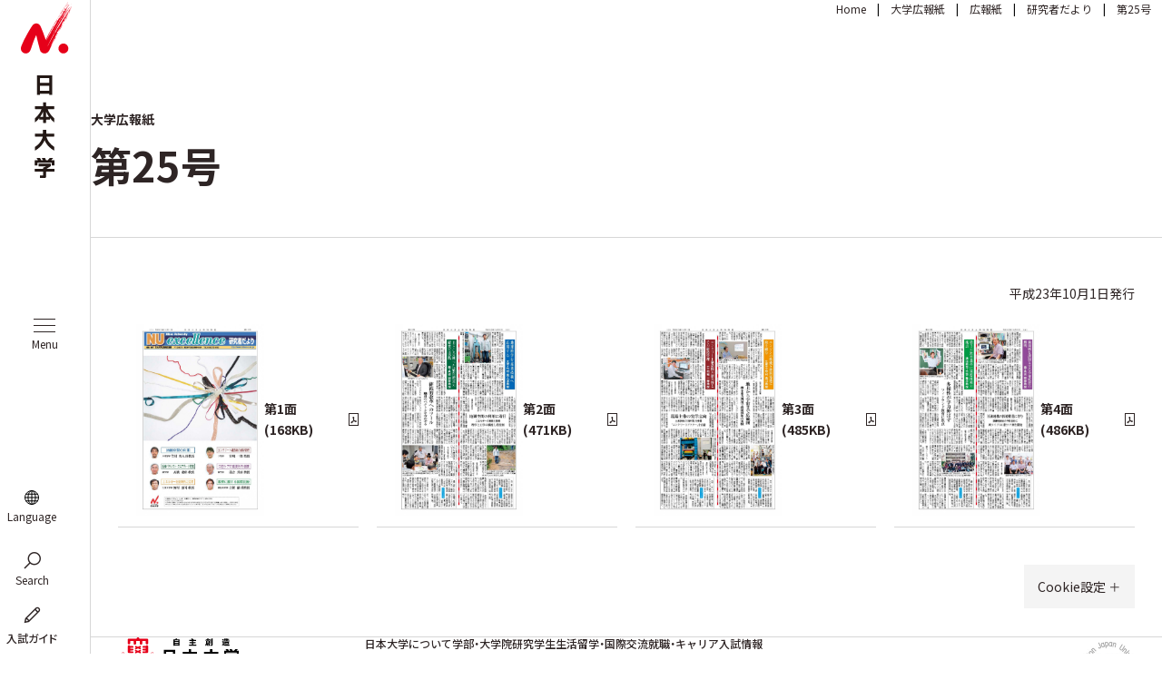

--- FILE ---
content_type: text/html; charset=UTF-8
request_url: https://www.nihon-u.ac.jp/pr/pr_jornal/nu_excellence/no25/
body_size: 1882
content:
<!DOCTYPE html>
<html lang="ja">
<head prefix="og: http://ogp.me/ns# fb: http://ogp.me/ns/fb# article: http://ogp.me/ns/article#">
<!-- Google tag (gtag.js) -->
<script async src="https://www.googletagmanager.com/gtag/js?id=G-89E75W8M6S"></script>
<script>
window.dataLayer = window.dataLayer || [];
function gtag(){dataLayer.push(arguments);}
gtag('js', new Date());
gtag('config', 'G-89E75W8M6S');
</script>
<meta charset="UTF-8">
<title>第25号 | 日本大学</title>
<meta name="viewport" content="width=device-width, initial-scale=1.0" id="viewport">
<meta name="keywords" content="日本大学,日大,Nihon University,大学院,総合大学,130周年,スポーツ日大,産官学連携,研究,留学,自主創造,オープンキャンパス,入試">
<meta name="description" content="第25号">
<meta http-equiv="X-UA-Compatible" content="IE=edge">
<meta name="format-detection" content="telephone=no">
<meta name="google" content="nositelinkssearchbox">
<meta property="og:title" content="第25号 | 日本大学">
<meta property="og:url" content="https://www.nihon-u.ac.jp/pr/pr_jornal/nu_excellence/no25/">
<meta property="og:type" content="website">
<meta property="og:locale" content="ja_JP">
<meta property="og:site_name" content="自主創造 - 日本大学 Nihon University - あなたとともに100万人の仲間とともに">
<meta property="og:image" content="https://www.nihon-u.ac.jp/assets/img/ogp.png">
<meta property="og:description" content="第25号">
<meta name="apple-mobile-web-app-status-bar-style" content="default">
<meta name="theme-color" content="#dcdcdc">
<link rel="stylesheet" href="https://maxst.icons8.com/vue-static/landings/line-awesome/line-awesome/1.3.0/css/line-awesome.min.css">
<link rel="preconnect" href="https://fonts.googleapis.com">
<link rel="preconnect" href="https://fonts.gstatic.com" crossorigin>
<link rel="stylesheet" href="https://fonts.googleapis.com/css2?family=Noto+Sans+JP:wght@300;400;500;700&family=Montserrat:wght@400;700&display=swap">
<link rel="stylesheet" href="/assets/css/style.css">
<link href="https://cdn.jsdelivr.net/npm/yakuhanjp@3.3.1/dist/css/yakuhanjp.min.css" rel="stylesheet">
<link rel="icon" href="/assets/img/favicon.ico" sizes="32x32">
<script src="https://d.shutto-translation.com/trans.js?id=79063"></script>
<script> (function(i,s,o,g,r,a,m){i['GoogleAnalyticsObject']=r;i[r]=i[r]||function(){ (i[r].q=i[r].q||[]).push(arguments)},i[r].l=1*new Date();a=s.createElement(o), m=s.getElementsByTagName(o)[0];a.async=1;a.src=g;m.parentNode.insertBefore(a,m) })(window,document,'script','//www.google-analytics.com/analytics.js','ga'); ga('create', 'UA-4627726-1', 'auto'); ga('send', 'pageview');
</script>
</head>
<body >
<div class="header-wrap" data-include-path="assets/_include/header.html" data-include-option="system"></div>
<main class="l-main">
<div class="important-block" data-include-path="assets/_include/important-info.html" data-include-option="system"></div>
<div class="pblock-kuzu">
<nav aria-label="パンくずリスト">
<ol class="breadcrumb">
<li class="breadcrumb-item"><a href="/">Home</a></li>
<li class="breadcrumb-item"><a href="/pr/">大学広報紙</a></li>
<li class="breadcrumb-item">広報紙</li>
<li class="breadcrumb-item"><a href="/pr/pr_jornal/nu_excellence/">研究者だより</a></li>
<li class="breadcrumb-item" aria-current="page">第25号</li>
</ol>
</nav>
</div>
<div class="subpage-title">
<div class="title-sec">
<p class="fw-bold">大学広報紙</p>
<h1 class="page-title">第25号</h1>
</div>
<div class="subpage-title__lead">
<div class="inner">
<p></p>
</div>
</div>
</div>
<div class="pblock">
<div class="inner">
<p style="text-align: right;"><span>平成23年10月1日発行</span></p>
<div class="row row-cols-1 row-cols-md-4 gx-20 gy-20">
<div class="col"><a class="box-btn box_bdr" href="/assets/20160305110150.pdf" target="_blank" rel="noopener"> <span class="img-wrap"><img class="img no-select" src="/assets/20160305110150_page-0001.jpg" alt="第25号第1面"></span> <span class="btn__txt">第1面 (168KB)<img src="/assets/img/icon_pdf.svg" alt="PDFリンクのアイコン画像" class="no-select"></span> </a></div>
<div class="col"><a class="box-btn box_bdr" href="/assets/20160305110158.pdf" target="_blank" rel="noopener"> <span class="img-wrap"><img class="img no-select" src="/assets/20160305110158_page-0001.jpg" alt="第25号第2面"></span> <span class="btn__txt">第2面 (471KB)<img src="/assets/img/icon_pdf.svg" alt="PDFリンクのアイコン画像" class="no-select"></span> </a></div>
<div class="col"><a class="box-btn box_bdr" href="/assets/20160305110206.pdf" target="_blank" rel="noopener"> <span class="img-wrap"><img class="img no-select" src="/assets/20160305110206_page-0001.jpg" alt="第25号第3面"></span> <span class="btn__txt">第3面 (485KB)<img src="/assets/img/icon_pdf.svg" alt="PDFリンクのアイコン画像" class="no-select"></span> </a></div>
<div class="col"><a class="box-btn box_bdr" href="/assets/20160305110214.pdf" target="_blank" rel="noopener"> <span class="img-wrap"><img class="img no-select" src="/assets/20160305110214_page-0001.jpg" alt="第25号第4面"></span> <span class="btn__txt">第4面 (486KB)<img src="/assets/img/icon_pdf.svg" alt="PDFリンクのアイコン画像" class="no-select"></span> </a></div>
</div>
</div>
</div>
<div class="footer-wrap" data-include-path="assets/_include/footer.html" data-include-option="system"></div>
</main>
<script nonce="wave" src="/assets/js/bundle.js?202506091110"></script>
</body>
</html>


--- FILE ---
content_type: text/html; charset=UTF-8
request_url: https://www.nihon-u.ac.jp/assets/_include/header.html?_=1769100605324
body_size: 11773
content:
<div data-stt-ignore id="trans-popup" class="d-none position-fixed top-50 start-50 translate-middle border border-2 border-dark bg-white p-20 py-sp-40 p-md-60 text-center" style="z-index: 9999; min-width: 300px">
<p>
ページを自動翻訳システムにより英語に翻訳します。
<br>自動翻訳の特性上、内容が完全に正確であることは保証できません。
<br>固有名詞でも、正確に訳出されない場合がありますので、ご了承ください。
<br>
<br>The following pages will be translated by an automatic translation system.
<br>Please note that complete accuracy cannot be guaranteed.
<br>Some proper nouns may not be translated correctly.
</p>
<div class="row row-cols-1 row-cols-md-2 g-20 my-0">
<div class="col"><a class="plink_btn" data-stt-changelang="en" data-stt-ignore href="#" onclick="document.querySelector('#trans-popup').classList.add('d-none');document.querySelector('.list-item.lang a').click();">OK</a></div>
<div class="col"><a class="plink_btn" href="javascript:document.querySelector('#trans-popup').classList.add('d-none');document.querySelector('.list-item.lang a').click();">Cancel</a></div>
</div>
</div>
<header class="g-header"> <div class="g-header-contents">
<div class="g-header__brand">
<a class="link" href="/">
<picture>
<source media="(max-width: 768px)" srcset="/assets/img/logo_sp.svg">
<img srcset="/assets/img/logo_pc.svg" src="/assets/img/logo_pc.svg" alt="日本大学">
</picture>
</a>
</div>
<ul class="g-header-list">
<li class="list-item lang">
<a class="link" href="#" data-toggle-class="active" data-toggle-parent="true"><figure class="icon"><img src="/assets/img/icon_lang.svg" alt=""><figcaption class="icon-text">Language</figcaption></figure></a>
<div class="sub-box">
<ul class="lang-list" data-stt-langbar>
<li class="lang-list__item"><a class="link" data-stt-changelang="ja" data-stt-ignore href="#" onclick="document.querySelector('.list-item.lang a').click();">Japanese</a></li>
<li class="lang-list__item"><a class="link" href="javascript:document.querySelector('#trans-popup').classList.remove('d-none');">English</a></li>
<li class="lang-list__item"><a class="link" data-stt-ignore href="/sc/">Simplified Chinese</a></li>
<li class="lang-list__item"><a class="link" data-stt-ignore href="/tc/">Traditional Chinese</a></li>
<li class="lang-list__item"><a class="link" data-stt-ignore href="/kr/">Korean</a></li>
</ul>
</div>
</li>
<li class="list-item search">
<a class="link" aria-label="Search" aria-expanded="false" data-toggle-class="active" data-toggle-parent="true"><i class="las la-search" aria-hidden="true"></i><span class="icon-text">Search</span></a>
<div class="sub-box">
<div class="psearch psearch_type_icon">
<form class="psearch__form" method="get" action="/search/">
<input type="hidden" name="cx" value="e524f5f5742344eaf">
<input type="hidden" name="ie" value="UTF-8">
<label for="search-input" class="sr-only">検索キーワードを入力</label>
<input id="search-input" class="psearch__txt" type="text" name="q" aria-label="検索キーワードを入力" placeholder="キーワードを入力" title="検索キーワードを入力してください">
<button class="psearch__btn">検索</button>
</form>
</div>
</div>
</li>
<li class="list-item admission"><a class="link" href="/admission_info/"><div class="icon"><i class="las la-pen"></i></div><p class="icon-text">入試ガイド</p></a></li>
</ul>
<button class="g-header__toggle" aria-label="メニューの開閉ボタン">
<span class="toggle__bar"></span>
<span class="toggle__bar"></span>
<span class="toggle__bar"></span>
<span class="toggle__text">Menu</span>
</button> </div> <div class="header-menu">
<div class="header-menu_inner">
<ul class="menu-body">
<li class="menu-body__item active">
<a class="link" href="#" data-toggle-class="active" data-toggle-parent="true" data-toggle-id="toggle_target1">日本大学について</a>
<div class="header-menu-box" id="toggle_target1">
<div class="index-link js-dropdown">
<a class="link" href="/about/" >日本大学について<span class="d-sp-none">INDEX</span></a>
</div>
<span class="icon"></span>
<div class="menu-list">
<div class="grid">
<div class="column">
<p class="category js-dropdown">
<a class="link-cate" href="/about/students_first/" >学生の満足のために</a>
</p>
<span class="icon"></span>
<ul class="menu-list">
<li class="menu-list__item">
<a class="link" href="/about/students_first/world_cafe/" >学生1.6万人の学部間交流授業</a>
</li>
<li class="menu-list__item">
<a class="link" href="/about/students_first/scholarship/" >日本大学の主な給付型奨学金制度</a>
</li>
<li class="menu-list__item">
<a class="link" href="/about/students_first/fd/" >学生の視点から授業改善へ</a>
</li>
<li class="menu-list__item">
<a class="link" href="/about/students_first/dormitory/" >8つの学生寮で学生生活をサポート</a>
</li>
<li class="menu-list__item">
<a class="link" href="/about/students_first/education/" >「学生と向き合う」</a>
</li>
<li class="menu-list__item">
<a class="link" href="/about/students_first/research/" >学修成果の可視化</a>
</li>
<li class="menu-list__item">
<a class="link" href="/about/students_first/cooperation/" >16学部86学科 無限の連携</a>
</li>
<li class="menu-list__item">
<a class="link" href="/about/students_first/career/" >就職力が身に付く日本大学</a>
</li>
</ul>
</div>
<div class="column">
<p class="category js-dropdown">
理念・メッセージ
</p>
<span class="icon"></span>
<ul class="menu-list">
<li class="menu-list__item">
<a class="link" href="/about/message/" >理事長・学長メッセージ</a>
</li>
<li class="menu-list__item">
<a class="link" href="/about/mission/" >理念（目的及び使命）</a>
</li>
</ul>
</div>
<div class="column">
<p class="category js-dropdown">
大学の歩み
</p>
<span class="icon"></span>
<ul class="menu-list">
<li class="menu-list__item">
<a class="link" href="/about/history/" >日本大学の歴史</a>
</li>
</ul>
</div>
<div class="column">
<p class="category js-dropdown">
<a class="link-cate" href="/about/board/" >組織</a>
</p>
<span class="icon"></span>
<ul class="menu-list">
<li class="menu-list__item">
<a class="link" href="/about/board/board_chairman/" >理事長の紹介</a>
</li>
<li class="menu-list__item">
<a class="link" href="/about/board/president/" >学長の紹介</a>
</li>
<li class="menu-list__item">
<a class="link" href="/about/board/business_operation_director/" >業務執行理事の紹介</a>
</li>
<li class="menu-list__item">
<a class="link" href="/about/board/director/" >理事・監事の紹介</a>
</li>
<li class="menu-list__item">
<a class="link" href="/about/board/board_of_trustees/" >評議員の紹介</a>
</li>
<li class="menu-list__item">
<a class="link" href="/about/board/advisor/" >顧問の紹介</a>
</li>
<li class="menu-list__item">
<a class="link" href="/about/board/chart/" >組織図</a>
</li>
</ul>
</div>
<div class="column">
<p class="category js-dropdown">
大学・付属校などの評価
</p>
<span class="icon"></span>
<ul class="menu-list">
<li class="menu-list__item">
<a class="link" href="/about/evaluation/self_evaluation/" >大学・短期大学部・専門学校の自己点検・評価</a>
</li>
<li class="menu-list__item">
<a class="link" href="/about/evaluation/report/" >日本大学改革の歩み（改善結果報告書）</a>
</li>
<li class="menu-list__item">
<a class="link" href="/about/evaluation/high_school/" >付属高等学校・中学校・小学校自己点検・評価概要</a>
</li>
<li class="menu-list__item">
<a class="link" href="/about/evaluation/kindergarten/" >幼稚園・認定こども園自己点検・評価概要</a>
</li>
<li class="menu-list__item">
<a class="link" href="/about/evaluation/result/" >認証評価結果</a>
</li>
<li class="menu-list__item">
<a class="link" href="/about/evaluation/outside/" >外部評価・学校関係者評価</a>
</li>
</ul>
</div>
<div class="column">
<p class="category js-dropdown">
<a class="link-cate" href="/about/effort/" >大学の取り組み</a>
</p>
<span class="icon"></span>
<ul class="menu-list">
<li class="menu-list__item">
<a class="link" href="/about/effort/human_right/" >人権侵害防止と解決ガイド</a>
</li>
<li class="menu-list__item">
<a class="link" href="/about/effort/whistle_blowing/" >公益通報受付窓口</a>
</li>
<li class="menu-list__item">
<a class="link" href="/about/effort/fd-center/" >日本大学FD推進センター</a>
</li>
<li class="menu-list__item">
<a class="link" href="/about/effort/information_management/" >日本大学情報管理宣言</a>
</li>
<li class="menu-list__item">
<a class="link" href="https://nihon-u.app.box.com/s/geja8c9lk060wn7ncxgfiyraes04lntb" target="_blank"><img src="/assets/img/icon_ex-link.svg" alt="外部リンクのアイコン画像">日本大学情報管理基本方針</a>
</li>
<li class="menu-list__item">
<a class="link" href="/privacypolicy/" >個人情報の取扱いについて</a>
</li>
<li class="menu-list__item">
<a class="link" href="/socialmedia_policy/" >ソーシャルメディアポリシー</a>
</li>
<li class="menu-list__item">
<a class="link" href="/about/effort/support_next_generation/" >次世代育成支援対策推進法に基づく行動計画</a>
</li>
<li class="menu-list__item">
<a class="link" href="/about/effort/female_employees/" >女性活躍推進法に基づく行動計画</a>
</li>
<li class="menu-list__item">
<a class="link" href="/about/effort/global_warming/" >地球温暖化対策</a>
</li>
<li class="menu-list__item">
<a class="link" href="/about/effort/quality_assurance/" >内部質保証について</a>
</li>
<li class="menu-list__item">
<a class="link" href="/about/effort/governance_code/" >ガバナンス・コードについて</a>
</li>
<li class="menu-list__item">
<a class="link" href="/about/conduct_code/" >学校法人日本大学行動規範について</a>
</li>
<li class="menu-list__item">
<a class="link" href="/assets/20230318101913_6.pdf" target="_blank"><img src="/assets/img/icon_pdf.svg" alt="PDFファイルのアイコン画像">日本大学人事基本方針</a>
</li>
<li class="menu-list__item">
<a class="link" href="/assets/20230318101925.pdf" target="_blank"><img src="/assets/img/icon_pdf.svg" alt="PDFファイルのアイコン画像">職員人事育成方針</a>
</li>
<li class="menu-list__item">
<a class="link" href="/assets/20250127104852_3.pdf" target="_blank"><img src="/assets/img/icon_pdf.svg" alt="PDFファイルのアイコン画像">日本大学ＳＤ実施方針</a>
</li>
<li class="menu-list__item">
<a class="link" href="/about/effort/diversity/" >日本大学ダイバーシティ推進</a>
</li>
<li class="menu-list__item">
<a class="link" href="/about/effort/childcare_leave/" >男性教職員の育児休業等取得割合について</a>
</li>
<li class="menu-list__item">
<a class="link" href="/assets/img/about/BCP20250630.pdf" target="_blank"><img src="/assets/img/icon_pdf.svg" alt="PDFファイルのアイコン画像">事業継続計画（日本大学本部BCP）</a>
</li>
</ul>
</div>
<div class="column">
<p class="category js-dropdown">
映像等での大学紹介
</p>
<span class="icon"></span>
<ul class="menu-list">
<li class="menu-list__item">
<a class="link" href="https://www.youtube.com/@nichidai/videos" target="_blank"><img src="/assets/img/icon_ex-link.svg" alt="外部リンクのアイコン画像">YouTubeチャンネル（Nihon University）</a>
</li>
<li class="menu-list__item">
<a class="link" href="/about/school_song/" >大学校歌</a>
</li>
<li class="menu-list__item">
<a class="link" href="/about/movie/school_emblem/index.html" >校章・ロゴマークについて</a>
</li>
</ul>
</div>
<div class="column">
<p class="category js-dropdown">
日本大学教育憲章
</p>
<span class="icon"></span>
<ul class="menu-list">
<li class="menu-list__item">
<a class="link" href="/about/charter/" >日本大学教育憲章</a>
</li>
</ul>
</div>
<div class="column">
<p class="category js-dropdown">
教育への取り組み
</p>
<span class="icon"></span>
<ul class="menu-list">
<li class="menu-list__item">
<a class="link" href="/about/feature/" >日本大学の教育</a>
</li>
<li class="menu-list__item">
<a class="link" href="/about/education_strategy/effort/" >学生支援方針</a>
</li>
<li class="menu-list__item">
<a class="link" href="/about/effort/fd-center/" >日本大学FD推進センター</a>
</li>
</ul>
</div>
<div class="column">
<p class="category js-dropdown">
教育プログラム
</p>
<span class="icon"></span>
<ul class="menu-list">
<li class="menu-list__item">
<a class="link" href="/about/educational_program/program_feature/" >特徴的な教育プログラム</a>
</li>
<li class="menu-list__item">
<a class="link" href="/about/educational_program/achine_learning/index.html" >数理・データサイエンス・AI教育プログラム</a>
</li>
</ul>
</div>
<div class="column">
<p class="category js-dropdown">
日本大学ワールドカフェ
</p>
<span class="icon"></span>
<ul class="menu-list">
<li class="menu-list__item">
<a class="link" href="/about/students_first/world_cafe/" >「日本大学ワールド・カフェ」とは？</a>
</li>
</ul>
</div>
<div class="column">
<p class="category js-dropdown">
教育インタビュー
</p>
<span class="icon"></span>
<ul class="menu-list">
<li class="menu-list__item">
<a class="link" href="/about/education_strategy/interview_2015/" >インタビュー</a>
</li>
</ul>
</div>
<div class="column">
<p class="category js-dropdown">
日本大学オープンユニバーシティ
</p>
<span class="icon"></span>
<ul class="menu-list">
<li class="menu-list__item">
<a class="link" href="/about/open_university/outline/" >日本大学オープンユニバーシティ</a>
</li>
</ul>
</div>
</div>
</div>
</div>
</li>
<li class="menu-body__item ">
<a class="link" href="#" data-toggle-class="active" data-toggle-parent="true" data-toggle-id="toggle_target1">学部・大学院</a>
<div class="header-menu-box" id="toggle_target1">
<div class="index-link js-dropdown">
<a class="link" href="/academics/" >学部・大学院<span class="d-sp-none">INDEX</span></a>
</div>
<span class="icon"></span>
<div class="menu-list">
<div class="grid">
<div class="column">
<p class="category js-dropdown">
学部・短期大学部
</p>
<span class="icon"></span>
<ul class="menu-list">
<li class="menu-list__item">
<a class="link" href="/academics/undergraduate/f_law/" >法学部</a>
</li>
<li class="menu-list__item">
<a class="link" href="/academics/undergraduate/f_humanities_and_sciences/" >文理学部</a>
</li>
<li class="menu-list__item">
<a class="link" href="/academics/undergraduate/f_economics/" >経済学部</a>
</li>
<li class="menu-list__item">
<a class="link" href="/academics/undergraduate/f_commerce/" >商学部</a>
</li>
<li class="menu-list__item">
<a class="link" href="/academics/undergraduate/f_art/" >芸術学部</a>
</li>
<li class="menu-list__item">
<a class="link" href="/academics/undergraduate/f_international_relations/" >国際関係学部</a>
</li>
<li class="menu-list__item">
<a class="link" href="/academics/undergraduate/f_risk_management/" >危機管理学部</a>
</li>
<li class="menu-list__item">
<a class="link" href="/academics/undergraduate/f_sports_sciences/" >スポーツ科学部</a>
</li>
<li class="menu-list__item">
<a class="link" href="/academics/undergraduate/f_science_and_technology/" >理工学部</a>
</li>
<li class="menu-list__item">
<a class="link" href="/academics/undergraduate/f_industrial_technology/" >生産工学部</a>
</li>
<li class="menu-list__item">
<a class="link" href="/academics/undergraduate/f_engineering/" >工学部</a>
</li>
<li class="menu-list__item">
<a class="link" href="/academics/undergraduate/f_medicine/" >医学部</a>
</li>
<li class="menu-list__item">
<a class="link" href="/academics/undergraduate/f_dentistry/" >歯学部</a>
</li>
<li class="menu-list__item">
<a class="link" href="/academics/undergraduate/f_dentistry_at_matsudo/" >松戸歯学部</a>
</li>
<li class="menu-list__item">
<a class="link" href="/academics/undergraduate/f_bioresource_sciences/" >生物資源科学部</a>
</li>
<li class="menu-list__item">
<a class="link" href="/academics/undergraduate/f_pharmacy/" >薬学部</a>
</li>
<li class="menu-list__item">
<a class="link" href="/academics/undergraduate/correspondence_divison/" >通信教育部</a>
</li>
<li class="menu-list__item">
<a class="link" href="/academics/undergraduate/junior_college/" >短期大学部</a>
</li>
</ul>
</div>
<div class="column">
<p class="category js-dropdown">
大学院
</p>
<span class="icon"></span>
<ul class="menu-list">
<li class="menu-list__item">
<a class="link" href="/academics/graduate/law/" >法学研究科</a>
</li>
<li class="menu-list__item">
<a class="link" href="/academics/graduate/journalism_research/" >新聞学研究科</a>
</li>
<li class="menu-list__item">
<a class="link" href="/academics/graduate/literature_and_social_sciences/" >文学研究科</a>
</li>
<li class="menu-list__item">
<a class="link" href="/academics/graduate/integrated_basic_sciences/" >総合基礎科学研究科</a>
</li>
<li class="menu-list__item">
<a class="link" href="/academics/graduate/economics/" >経済学研究科</a>
</li>
<li class="menu-list__item">
<a class="link" href="/academics/graduate/business_administration/" >商学研究科</a>
</li>
<li class="menu-list__item">
<a class="link" href="/academics/graduate/art/" >芸術学研究科</a>
</li>
<li class="menu-list__item">
<a class="link" href="/academics/graduate/international_relations/" >国際関係研究科</a>
</li>
<li class="menu-list__item">
<a class="link" href="/academics/graduate/risk_management/" >危機管理学研究科</a>
</li>
<li class="menu-list__item">
<a class="link" href="/academics/graduate/sports_sciences/" >スポーツ科学研究科 </a>
</li>
<li class="menu-list__item">
<a class="link" href="/academics/graduate/science_and_technology/" >理工学研究科</a>
</li>
<li class="menu-list__item">
<a class="link" href="/academics/graduate/industrial_technology/" >生産工学研究科</a>
</li>
<li class="menu-list__item">
<a class="link" href="/academics/graduate/engineering/" >工学研究科</a>
</li>
<li class="menu-list__item">
<a class="link" href="/academics/graduate/medicine/" >医学研究科</a>
</li>
<li class="menu-list__item">
<a class="link" href="/academics/graduate/dentistry/" >歯学研究科</a>
</li>
<li class="menu-list__item">
<a class="link" href="/academics/graduate/dentistry_at_matsudo/" >松戸歯学研究科</a>
</li>
<li class="menu-list__item">
<a class="link" href="/academics/graduate/bioresource_sciences/" >生物資源科学研究科</a>
</li>
<li class="menu-list__item">
<a class="link" href="/academics/graduate/veterinary_medicine/" >獣医学研究科</a>
</li>
<li class="menu-list__item">
<a class="link" href="/academics/graduate/pharmacy/" >薬学研究科</a>
</li>
<li class="menu-list__item">
<a class="link" href="/academics/graduate/social_and_cultural_studies/" >総合社会情報研究科（通信制）</a>
</li>
<li class="menu-list__item">
<a class="link" href="/academics/graduate/law_school/" >法務研究科（ロースクール）</a>
</li>
<li class="menu-list__item">
<a class="link" href="/academics/graduate/closed/" >廃止大学院</a>
</li>
</ul>
</div>
</div>
</div>
</div>
</li>
<li class="menu-body__item ">
<a class="link" href="#" data-toggle-class="active" data-toggle-parent="true" data-toggle-id="toggle_target1">研究</a>
<div class="header-menu-box" id="toggle_target1">
<div class="index-link js-dropdown">
<a class="link" href="/research/" >研究<span class="d-sp-none">INDEX</span></a>
</div>
<span class="icon"></span>
<div class="menu-list">
<div class="grid">
<div class="column">
<p class="category js-dropdown">
日本大学の研究
</p>
<span class="icon"></span>
<ul class="menu-list">
<li class="menu-list__item">
<a class="link" href="/research/about/feature/" >研究の特色</a>
</li>
<li class="menu-list__item">
<a class="link" href="/research/about/interview/" >インタビュー</a>
</li>
<li class="menu-list__item">
<a class="link" href="/research/about/ethic_and_guideline/" >研究倫理・ガイドライン</a>
</li>
<li class="menu-list__item">
<a class="link" href="/research/about/experiments_on_animals/" >動物実験に関する情報公開</a>
</li>
</ul>
</div>
<div class="column">
<p class="category js-dropdown">
研究者情報
</p>
<span class="icon"></span>
<ul class="menu-list">
<li class="menu-list__item">
<a class="link" href="/research/databese/" >研究者情報データベース</a>
</li>
<li class="menu-list__item">
<a class="link" href="https://researcher-web.nihon-u.ac.jp/search/group-search?lang=ja" target="_blank"><img src="/assets/img/icon_ex-link.svg" alt="外部リンクのアイコン画像">探している人がきっと見つかる！日本大学研究者ガイド</a>
</li>
<li class="menu-list__item">
<a class="link" href="https://pure.nihon-u.ac.jp/ja/" target="_blank"><img src="/assets/img/icon_ex-link.svg" alt="外部リンクのアイコン画像">若手研究者情報（Pure）Elsevier社「Pure」により、希望のあった若手研究者の研究業績を公開します。</a>
</li>
</ul>
</div>
<div class="column">
<p class="category js-dropdown">
産官学連携
</p>
<span class="icon"></span>
<ul class="menu-list">
<li class="menu-list__item">
<a class="link" href="/research/nubic/" >日本大学産官学連携知財センター（NUBIC）</a>
</li>
</ul>
</div>
<div class="column">
<p class="category js-dropdown">
プロジェクト
</p>
<span class="icon"></span>
<ul class="menu-list">
<li class="menu-list__item">
<a class="link" href="/research/project/grant_of_nu/" >日本大学特別研究</a>
</li>
<li class="menu-list__item">
<a class="link" href="/research/project/grant/" >学術研究助成金</a>
</li>
<li class="menu-list__item">
<a class="link" href="/research/project/sdgs_grant/" >SDGs研究プロジェクト助成金</a>
</li>
<li class="menu-list__item">
<a class="link" href="/research/project/young_researcher_grant/" >若手研究者助成金</a>
</li>
<li class="menu-list__item">
<a class="link" href="/research/project/overseas_researcher/" >海外派遣研究員</a>
</li>
<li class="menu-list__item">
<a class="link" href="/research/project/symposium/" >学部連携シンポジウム</a>
</li>
</ul>
</div>
<div class="column">
<p class="category js-dropdown">
<a class="link-cate" href="/research/laboratory/" >研究所</a>
</p>
<span class="icon"></span>
<ul class="menu-list">
<li class="menu-list__item">
<a class="link" href="/research/laboratory/university_research_center/" >総合科学研究所</a>
</li>
<li class="menu-list__item">
<a class="link" href="/research/laboratory/quantum_science/" >量子科学研究所</a>
</li>
<li class="menu-list__item">
<a class="link" href="/research/laboratory/population/" >人口研究所</a>
</li>
<li class="menu-list__item">
<a class="link" href="/research/laboratory/law/" >法学部法学研究所・法学部政経研究所・法学部比較法研究所・法学部新聞学研究所・法学部国際知的財産研究所</a>
</li>
<li class="menu-list__item">
<a class="link" href="/research/laboratory/humanities_and_sciences/" >文理学部人文科学研究所・文理学部自然科学研究所・文理学部情報科学研究所</a>
</li>
<li class="menu-list__item">
<a class="link" href="/research/laboratory/economics/" >経済学部経済科学研究所・経済学部産業経営研究所・グローバル社会文化研究センター</a>
</li>
<li class="menu-list__item">
<a class="link" href="/research/laboratory/commerce/" >商学部商学研究所・商学部会計学研究所・商学部情報科学研究所</a>
</li>
<li class="menu-list__item">
<a class="link" href="/research/laboratory/art/" >芸術学部芸術研究所</a>
</li>
<li class="menu-list__item">
<a class="link" href="/research/laboratory/international_relations/" >国際関係学部生活科学研究所・国際関係学部国際関係研究所</a>
</li>
<li class="menu-list__item">
<a class="link" href="/research/laboratory/risk_management/" >危機管理学部危機管理学研究所</a>
</li>
<li class="menu-list__item">
<a class="link" href="/research/laboratory/sports_sciences/" >スポーツ科学部スポーツ科学研究所</a>
</li>
<li class="menu-list__item">
<a class="link" href="/research/laboratory/science_and_technology/" >理工学部理工学研究所</a>
</li>
<li class="menu-list__item">
<a class="link" href="/research/laboratory/industrial_technology/" >生産工学部生産工学研究所</a>
</li>
<li class="menu-list__item">
<a class="link" href="/research/laboratory/engineering/" >工学部工学研究所</a>
</li>
<li class="menu-list__item">
<a class="link" href="/research/laboratory/medicine/" >医学部総合医学研究所</a>
</li>
<li class="menu-list__item">
<a class="link" href="/research/laboratory/dentistry/" >歯学部総合歯学研究所</a>
</li>
<li class="menu-list__item">
<a class="link" href="/research/laboratory/dentistry_at_matsudo/" >松戸歯学部口腔科学研究所</a>
</li>
<li class="menu-list__item">
<a class="link" href="/research/laboratory/bioresource_sciences/" >生物資源科学部総合研究所・生物資源科学部国際地域研究所・生物資源科学部生命科学研究所・生物資源科学部生物環境科学研究センター・生物資源科学部動物医科学研究センター・生物資源科学部先端食機能研究センター</a>
</li>
<li class="menu-list__item">
<a class="link" href="/research/laboratory/pharmacy/" >薬学部薬学研究所</a>
</li>
<li class="menu-list__item">
<a class="link" href="/research/laboratory/correspondence_divison/" >通信教育部通信教育研究所</a>
</li>
</ul>
</div>
<div class="column">
<p class="category js-dropdown">
地域連携
</p>
<span class="icon"></span>
<ul class="menu-list">
<li class="menu-list__item">
<a class="link" href="/research/project/achievement/" >地域連携実績</a>
</li>
</ul>
</div>
<div class="column">
<p class="category js-dropdown">
学内向け情報
</p>
<span class="icon"></span>
<ul class="menu-list">
<li class="menu-list__item">
<a class="link" href="/research/about/internal_info/" >学内向け研究情報</a>
</li>
</ul>
</div>
<div class="column">
<p class="category js-dropdown">
映像で見る研究・社会連携
</p>
<span class="icon"></span>
<ul class="menu-list">
<li class="menu-list__item">
<a class="link" href="/research/project/web_presentation/" >日本大学Web研究発表会</a>
</li>
</ul>
</div>
<div class="column">
<p class="category js-dropdown">
終了したプロジェクト
</p>
<span class="icon"></span>
<ul class="menu-list">
<li class="menu-list__item">
<a class="link" href="https://branding.nihon-u.ac.jp/" target="_blank"><img src="/assets/img/icon_ex-link.svg" alt="外部リンクのアイコン画像">私立大学研究ブランディング事業 特設サイト</a>
</li>
<li class="menu-list__item">
<a class="link" href="/research/project/high_tech_research/" >高度化推進事業・戦略的研究基盤形成支援事業</a>
</li>
<li class="menu-list__item">
<a class="link" href="/research/project/n_research_project/" >学術研究戦略プロジェクト（Ｎ.研究プロジェクト）</a>
</li>
<li class="menu-list__item">
<a class="link" href="/research/project/coe/" >21世紀COE</a>
</li>
<li class="menu-list__item">
<a class="link" href="/research/project/female/" >科学技術振興調査費</a>
</li>
<li class="menu-list__item">
<a class="link" href="/research/project/chairman_president_grant/" >理事長・学長特別研究</a>
</li>
<li class="menu-list__item">
<a class="link" href="/research/project/development/" >最先端・次世代研究開発支援プロジェクト</a>
</li>
</ul>
</div>
</div>
</div>
</div>
</li>
<li class="menu-body__item ">
<a class="link" href="#" data-toggle-class="active" data-toggle-parent="true" data-toggle-id="toggle_target1">学生生活</a>
<div class="header-menu-box" id="toggle_target1">
<div class="index-link js-dropdown">
<a class="link" href="/campuslife/" >学生生活<span class="d-sp-none">INDEX</span></a>
</div>
<span class="icon"></span>
<div class="menu-list">
<div class="grid">
<div class="column">
<p class="category js-dropdown">
各学部の学生支援について
</p>
<span class="icon"></span>
<ul class="menu-list">
<li class="menu-list__item">
<a class="link" href="/campuslife/counseling/contact/" >各学部の学生課（教学サポート課）連絡先</a>
</li>
</ul>
</div>
<div class="column">
<p class="category js-dropdown">
高等教育の修学支援新制度
</p>
<span class="icon"></span>
<ul class="menu-list">
<li class="menu-list__item">
<a class="link" href="/campuslife/counseling/support/" >高等教育の修学支援新制度</a>
</li>
</ul>
</div>
<div class="column">
<p class="category js-dropdown">
学生相談（カウンセリング）／障がい学生支援（合理的配慮支援）
</p>
<span class="icon"></span>
<ul class="menu-list">
<li class="menu-list__item">
<a class="link" href="/campuslife/counseling/counseling_center/" >学生支援センター</a>
</li>
<li class="menu-list__item">
<a class="link" href="/campuslife/counseling/counseling_room/" >各学部学生支援室・学生支援窓口</a>
</li>
<li class="menu-list__item">
<a class="link" href="/campuslife/counseling/student_support/" >障がい学生支援（合理的配慮支援）</a>
</li>
<li class="menu-list__item">
<a class="link" href="/assets/20250415140520.pdf" target="_blank"><img src="/assets/img/icon_pdf.svg" alt="PDFファイルのアイコン画像">日本大学障がい学生支援の手引き（教職員用）</a>
</li>
<li class="menu-list__item">
<a class="link" href="/campuslife/counseling/cocoronomente/" >こころのメンテとブラッシュ・アップ</a>
</li>
<li class="menu-list__item">
<a class="link" href="/campuslife/counseling/illegal_drugs/" >違法薬物のない学生生活のために～断る勇気と相談する勇気～</a>
</li>
</ul>
</div>
<div class="column">
<p class="category js-dropdown">
学部間交流プログラム
</p>
<span class="icon"></span>
<ul class="menu-list">
<li class="menu-list__item">
<a class="link" href="/campuslife/exchange_events/" >学部間交流プログラム</a>
</li>
<li class="menu-list__item">
<a class="link" href="/about/students_first/cooperation/" >日大生のやってみたいを実現するプロジェクト（自主創造プロジェクト）</a>
</li>
</ul>
</div>
<div class="column">
<p class="category js-dropdown">
学費・奨学金
</p>
<span class="icon"></span>
<ul class="menu-list">
<li class="menu-list__item">
<a class="link" href="/campuslife/school_expenses/" >学費・奨学金</a>
</li>
</ul>
</div>
<div class="column">
<p class="category js-dropdown">
学生寮・住まい
</p>
<span class="icon"></span>
<ul class="menu-list">
<li class="menu-list__item">
<a class="link" href="/campuslife/student_dormitory/" >学生寮・住まい</a>
</li>
</ul>
</div>
<div class="column">
<p class="category js-dropdown">
厚生施設案内
</p>
<span class="icon"></span>
<ul class="menu-list">
<li class="menu-list__item">
<a class="link" href="/campuslife/facilities/" >研究所・セミナーハウス</a>
</li>
</ul>
</div>
<div class="column">
<p class="category js-dropdown">
各種証明書・手続き
</p>
<span class="icon"></span>
<ul class="menu-list">
<li class="menu-list__item">
<a class="link" href="/campuslife/procedure/" >各種証明書・手続き</a>
</li>
</ul>
</div>
<div class="column">
<p class="category js-dropdown">
課外活動
</p>
<span class="icon"></span>
<ul class="menu-list">
<li class="menu-list__item">
<a class="link" href="/campuslife/club/" >サークル紹介</a>
</li>
</ul>
</div>
<div class="column">
<p class="category js-dropdown">
スポーツ活動
</p>
<span class="icon"></span>
<ul class="menu-list">
<li class="menu-list__item">
<a class="link" href="https://www.nihon-u.ac.jp/sports/" target="_blank"><img src="/assets/img/icon_ex-link.svg" alt="外部リンクのアイコン画像">SPORTS NIHON UNIVERSITY</a>
</li>
</ul>
</div>
<div class="column">
<p class="category js-dropdown">
学生への注意喚起
</p>
<span class="icon"></span>
<ul class="menu-list">
<li class="menu-list__item">
<a class="link" href="/campuslife/banishing_illegal_drugs/" >違法薬物追放</a>
</li>
</ul>
</div>
<div class="column">
<p class="category js-dropdown">
学生ボランティア活動
</p>
<span class="icon"></span>
<ul class="menu-list">
<li class="menu-list__item">
<a class="link" href="/campuslife/nuvc/" >学生ボランティア活動について</a>
</li>
</ul>
</div>
<div class="column">
<p class="category js-dropdown">
博物館・美術館キャンパスメンバーズ利用案内
</p>
<span class="icon"></span>
<ul class="menu-list">
<li class="menu-list__item">
<a class="link" href="/campuslife/campus_members/index.html" >国立科学博物館パートナーシップ・国立美術館及び東京国立博物館キャンパスメンバーズについて</a>
</li>
</ul>
</div>
</div>
</div>
</div>
</li>
<li class="menu-body__item ">
<a class="link" href="#" data-toggle-class="active" data-toggle-parent="true" data-toggle-id="toggle_target1">留学・国際交流</a>
<div class="header-menu-box" id="toggle_target1">
<div class="index-link js-dropdown">
<a class="link" href="/international/" >留学・国際交流<span class="d-sp-none">INDEX</span></a>
</div>
<span class="icon"></span>
<div class="menu-list">
<div class="grid">
<div class="column">
<p class="category js-dropdown">
国際交流の特色
</p>
<span class="icon"></span>
<ul class="menu-list">
<li class="menu-list__item">
<a class="link" href="/international/education/" >日本大学の国際交流</a>
</li>
<li class="menu-list__item">
<a class="link" href="/international/partnerships/" >海外学術交流提携校等</a>
</li>
<li class="menu-list__item">
<a class="link" href="/international/schedule/" >年間スケジュール/留学・研修先マップ</a>
</li>
</ul>
</div>
<div class="column">
<p class="category js-dropdown">
海外留学プログラム
</p>
<span class="icon"></span>
<ul class="menu-list">
<li class="menu-list__item">
<a class="link" href="/international/study_abroad/" >交換留学・派遣留学</a>
</li>
<li class="menu-list__item">
<a class="link" href="/international/shortstay/" >短期海外研修</a>
</li>
<li class="menu-list__item">
<a class="link" href="/international/certified/" >認定留学</a>
</li>
<li class="menu-list__item">
<a class="link" href="/international/short_term_courses/" >海外学術交流等提携校主催短期海外研修</a>
</li>
</ul>
</div>
<div class="column">
<p class="category js-dropdown">
留学に向けた準備
</p>
<span class="icon"></span>
<ul class="menu-list">
<li class="menu-list__item">
<a class="link" href="/international/detail/" >留学に向けた準備</a>
</li>
<li class="menu-list__item">
<a class="link" href="/international/event/" >学外のイベント・説明会等</a>
</li>
<li class="menu-list__item">
<a class="link" href="/international/schol_detail/" >留学のための奨学金</a>
</li>
<li class="menu-list__item">
<a class="link" href="/international/toefl_itp/" >TOEFL-ITP® 受験者募集要項</a>
</li>
</ul>
</div>
<div class="column">
<p class="category js-dropdown">
成果報告
</p>
<span class="icon"></span>
<ul class="menu-list">
<li class="menu-list__item">
<a class="link" href="/international/report/" >成果報告</a>
</li>
</ul>
</div>
<div class="column">
<p class="category js-dropdown">
<a class="link-cate" href="/international/international_students/" >外国人留学生の方へ</a>
</p>
<span class="icon"></span>
<ul class="menu-list">
<li class="menu-list__item">
<a class="link" href="/international/international_students/japanese_program/" >日本語講座</a>
</li>
<li class="menu-list__item">
<a class="link" href="/international/international_students/mext_scholarship/" >国費外国人留学生奨学金（大使館推薦）</a>
</li>
<li class="menu-list__item">
<a class="link" href="/career/foreign_students/" >留学生への就職支援</a>
</li>
<li class="menu-list__item">
<a class="link" href="/assets/%E3%83%96%E3%83%AA%E3%83%BC%E3%83%95%E3%82%AC%E3%82%A4%E3%83%89.pdf" target="_blank"><img src="/assets/img/icon_pdf.svg" alt="PDFファイルのアイコン画像">Brief Guide</a>
</li>
<li class="menu-list__item">
<a class="link" href="/international/international_students/matriculated/index.html" >Matriculated Course</a>
</li>
<li class="menu-list__item">
<a class="link" href="/international/international_students/immigration/index.html" >Immigration and Visa</a>
</li>
<li class="menu-list__item">
<a class="link" href="/international/international_students/faq/index.html" >Frequently Asked Questions</a>
</li>
</ul>
</div>
<div class="column">
<p class="category js-dropdown">
ニューカッスルキャンパスについて
</p>
<span class="icon"></span>
<ul class="menu-list">
<li class="menu-list__item">
<a class="link" href="/en/newcastlecampus/" >Nihon University Newcastle Campus Historical Information</a>
</li>
</ul>
</div>
<div class="column">
<p class="category js-dropdown">
<a class="link-cate" href="/international/contact/" >相談・お問い合わせ</a>
</p>
<span class="icon"></span>
<ul class="menu-list">
<li class="menu-list__item">
<a class="link" href="/international/contact/map/" >国際化推進室へのアクセスマップ</a>
</li>
</ul>
</div>
</div>
</div>
</div>
</li>
<li class="menu-body__item ">
<a class="link" href="#" data-toggle-class="active" data-toggle-parent="true" data-toggle-id="toggle_target1">就職・キャリア</a>
<div class="header-menu-box" id="toggle_target1">
<div class="index-link js-dropdown">
<a class="link" href="/career/" >就職・キャリア<span class="d-sp-none">INDEX</span></a>
</div>
<span class="icon"></span>
<div class="menu-list">
<div class="grid">
<div class="column">
<p class="category js-dropdown">
就職支援の特色
</p>
<span class="icon"></span>
<ul class="menu-list">
<li class="menu-list__item">
<a class="link" href="/career/overview/" >体制とポイント</a>
</li>
<li class="menu-list__item">
<a class="link" href="/career/message/" >就職決定者からのメッセージ</a>
</li>
<li class="menu-list__item">
<a class="link" href="/career/plan/" >各学部の支援プラン</a>
</li>
<li class="menu-list__item">
<a class="link" href="/career/career_navi/" >NU就職ナビ</a>
</li>
<li class="menu-list__item">
<a class="link" href="/career/local/" >地元・地方での就職（ＵＩＪターン就職）への支援</a>
</li>
<li class="menu-list__item">
<a class="link" href="/career/foreign_students/" >留学生への就職支援</a>
</li>
</ul>
</div>
<div class="column">
<p class="category js-dropdown">
<a class="link-cate" href="/career/career_decision/" >卒業後の主な就職先</a>
</p>
<span class="icon"></span>
<ul class="menu-list">
<li class="menu-list__item">
<a class="link" href="/career/career_decision/2024/" >令和6年度卒業生の主な就職先</a>
</li>
<li class="menu-list__item">
<a class="link" href="/career/career_decision/2023/" >令和5年度卒業生の主な就職先</a>
</li>
<li class="menu-list__item">
<a class="link" href="/career/career_decision/2022/" >令和4年度卒業生の主な就職先</a>
</li>
<li class="menu-list__item">
<a class="link" href="/assets/20250620career02.pdf" target="_blank"><img src="/assets/img/icon_pdf.svg" alt="PDFファイルのアイコン画像">就職率(大学)</a>
</li>
<li class="menu-list__item">
<a class="link" href="/assets/20250620career03.pdf" target="_blank"><img src="/assets/img/icon_pdf.svg" alt="PDFファイルのアイコン画像">就職率(短期大学)</a>
</li>
<li class="menu-list__item">
<a class="link" href="/assets/20250620career04.pdf" target="_blank"><img src="/assets/img/icon_pdf.svg" alt="PDFファイルのアイコン画像">大学院進学率(大学)</a>
</li>
<li class="menu-list__item">
<a class="link" href="/assets/20250620career05.pdf" target="_blank"><img src="/assets/img/icon_pdf.svg" alt="PDFファイルのアイコン画像">大学等進学率(短期大学)</a>
</li>
<li class="menu-list__item">
<a class="link" href="/assets/20250620career01.pdf" target="_blank"><img src="/assets/img/icon_pdf.svg" alt="PDFファイルのアイコン画像">留学生就職状況</a>
</li>
</ul>
</div>
<div class="column">
<p class="category js-dropdown">
企業・団体の採用ご担当者の皆様へ
</p>
<span class="icon"></span>
<ul class="menu-list">
<li class="menu-list__item">
<a class="link" href="/career/career_decision/for_companies/" >企業・団体の採用ご担当者の皆様へ</a>
</li>
</ul>
</div>
<div class="column">
<p class="category js-dropdown">
<a class="link-cate" href="/career/license/" >公務員試験対策・資格取得</a>
</p>
<span class="icon"></span>
<ul class="menu-list">
<li class="menu-list__item">
<a class="link" href="/career/license/civil_service_exam/" >公務員試験</a>
</li>
<li class="menu-list__item">
<a class="link" href="/career/license/qualification/" >資格取得・支援講座</a>
</li>
<li class="menu-list__item">
<a class="link" href="/career/license/teacher_training/" >教職課程</a>
</li>
</ul>
</div>
<div class="column">
<p class="category js-dropdown">
学生の皆さんへ
</p>
<span class="icon"></span>
<ul class="menu-list">
<li class="menu-list__item">
<a class="link" href="/career/for_students/introduction_of_graduates/index.html" >企業・団体で活躍する卒業生の紹介</a>
</li>
<li class="menu-list__item">
<a class="link" href="/career/for_students/career_support_notice/" >学外の就職支援サービス利用の際にはご注意を！</a>
</li>
</ul>
</div>
</div>
</div>
</div>
</li>
<li class="menu-body__item ">
<a class="link" href="#" data-toggle-class="active" data-toggle-parent="true" data-toggle-id="toggle_target1">入試ガイド</a>
<div class="header-menu-box" id="toggle_target1">
<div class="index-link js-dropdown">
<a class="link" href="/admission_info/" >入試ガイド<span class="d-sp-none">INDEX</span></a>
</div>
<span class="icon"></span>
<div class="menu-list">
<div class="grid">
<div class="column">
<p class="category js-dropdown">
<a class="link-cate" href="/admission_info/application/" >入学者選抜情報</a>
</p>
<span class="icon"></span>
<ul class="menu-list">
<li class="menu-list__item">
<a class="link" href="/admission-news/" >入試情報 新着情報</a>
</li>
<li class="menu-list__item">
<a class="link" href="/admission_info/application/general_information/" >入学者選抜の制度について</a>
</li>
<li class="menu-list__item">
<a class="link" href="/admission_info/application/number_of_applications/" >一般選抜出願状況</a>
</li>
<li class="menu-list__item">
<a class="link" href="/admission_info/application/graduate/" >大学院入学試験要項</a>
</li>
<li class="menu-list__item">
<a class="link" href="/admission_info/application/transfer/" >転部・転籍・転科試験情報</a>
</li>
<li class="menu-list__item">
<a class="link" href="/admission_info/application/transfer_admission/" >編入学試験情報</a>
</li>
<li class="menu-list__item">
<a class="link" href="/admission_info/application/date/" >入試データ</a>
</li>
</ul>
</div>
<div class="column">
<p class="category js-dropdown">
<a class="link-cate" href="/admission_info/guideline/" >要項・ガイド</a>
</p>
<span class="icon"></span>
<ul class="menu-list">
<li class="menu-list__item">
<a class="link" href="/admission_info/guideline/digital_pamphlet/" >デジタルパンフレット</a>
</li>
<li class="menu-list__item">
<a class="link" href="/admission_info/guideline/catalogs/" >資料請求方法</a>
</li>
<li class="menu-list__item">
<a class="link" href="/admission_info/guideline/application_forms/" >募集要項（願書）入手方法</a>
</li>
</ul>
</div>
<div class="column">
<p class="category js-dropdown">
<a class="link-cate" href="/admission_info/event/" >入試イベント</a>
</p>
<span class="icon"></span>
<ul class="menu-list">
<li class="menu-list__item">
<a class="link" href="/admission_info/event/open_campus/" >進学相談会・オープンキャンパス</a>
</li>
<li class="menu-list__item">
<a class="link" href="/admission_info/event/consultation/" >全国進学相談会</a>
</li>
</ul>
</div>
<div class="column">
<p class="category js-dropdown">
<a class="link-cate" href="/admission_info/about/" >日本大学を知る</a>
</p>
<span class="icon"></span>
<ul class="menu-list">
<li class="menu-list__item">
<a class="link" href="/about/" >日本大学について</a>
</li>
<li class="menu-list__item">
<a class="link" href="/admission_info/about/field_map01/" >学問領域マップ</a>
</li>
<li class="menu-list__item">
<a class="link" href="/academics/" >類似した学部・学科の特色</a>
</li>
<li class="menu-list__item">
<a class="link" href="https://www.nihon-u.ac.jp/career/" >キャリアサポート</a>
</li>
<li class="menu-list__item">
<a class="link" href="/admission_info/about/campuslife/" >キャンパスライフ・学生生活サポート</a>
</li>
<li class="menu-list__item">
<a class="link" href="/academics/" >学部・学科紹介</a>
</li>
<li class="menu-list__item">
<a class="link" href="/admission_info/about/tuition/" >入学者納入金一覧</a>
</li>
<li class="menu-list__item">
<a class="link" href="/admission_info/about/movie/" >動画で見る日本大学</a>
</li>
</ul>
</div>
<div class="column">
<p class="category js-dropdown">
<a class="link-cate" href="/admission_info/contact/" >各お問い合わせ先・アクセス</a>
</p>
</div>
</div>
</div>
</div>
</li>
<li class="menu-body__item ">
<a class="link" href="https://www.nihon-u.ac.jp/sports/" target="_blank">スポーツ<img src="/assets/img/icon_ex-link.svg" alt="外部リンクのアイコン画像"></a>
</li>
<li class="menu-body__item ">
<a class="link" href="/contact/" >お問い合わせ</a>
</li>
<li class="menu-body__item ">
<a class="link" href="#" data-toggle-class="active" data-toggle-parent="true" data-toggle-id="toggle_target1">交通アクセス</a>
<div class="header-menu-box" id="toggle_target1">
<div class="index-link js-dropdown">
<a class="link" href="/access_map/" >交通アクセス<span class="d-sp-none">INDEX</span></a>
</div>
<span class="icon"></span>
<div class="menu-list">
<div class="grid">
<div class="column">
<p class="category js-dropdown">
大学
</p>
<span class="icon"></span>
<ul class="menu-list">
<li class="menu-list__item">
<a class="link" href="/access_map/headquarters/" >日本大学会館（本部）</a>
</li>
<li class="menu-list__item">
<a class="link" href="/access_map/oumon/" >桜門会館（校友会）</a>
</li>
</ul>
</div>
<div class="column">
<p class="category js-dropdown">
学部
</p>
<span class="icon"></span>
<ul class="menu-list">
<li class="menu-list__item">
<a class="link" href="/access_map/law/" >法学部</a>
</li>
<li class="menu-list__item">
<a class="link" href="/access_map/humanities_and_sciences/" >文理学部</a>
</li>
<li class="menu-list__item">
<a class="link" href="/access_map/economics/" >経済学部</a>
</li>
<li class="menu-list__item">
<a class="link" href="/access_map/commerce/" >商学部</a>
</li>
<li class="menu-list__item">
<a class="link" href="/access_map/art_ekoda/" >芸術学部</a>
</li>
<li class="menu-list__item">
<a class="link" href="/access_map/international_relations/" >国際関係学部</a>
</li>
<li class="menu-list__item">
<a class="link" href="/access_map/risk_management/" >危機管理学部</a>
</li>
<li class="menu-list__item">
<a class="link" href="/access_map/sports_sciences/" >スポーツ科学部</a>
</li>
<li class="menu-list__item">
<a class="link" href="/access_map/science_and_technology_suruga/" >理工学部【駿河台キャンパス】</a>
</li>
<li class="menu-list__item">
<a class="link" href="/access_map/science_and_technology_funabashi/" >理工学部【船橋キャンパス】</a>
</li>
<li class="menu-list__item">
<a class="link" href="/access_map/industrial_technology_tsudanuma/" >生産工学部【津田沼キャンパス】</a>
</li>
<li class="menu-list__item">
<a class="link" href="/access_map/industrial_technology_mimomi/" >生産工学部【実籾キャンパス】</a>
</li>
<li class="menu-list__item">
<a class="link" href="/access_map/engineering/" >工学部</a>
</li>
<li class="menu-list__item">
<a class="link" href="/access_map/medicine/" >医学部</a>
</li>
<li class="menu-list__item">
<a class="link" href="/access_map/dentistry/" >歯学部</a>
</li>
<li class="menu-list__item">
<a class="link" href="/access_map/dentistry_at_matsudo/" >松戸歯学部</a>
</li>
<li class="menu-list__item">
<a class="link" href="/access_map/bioresource_sciences/" >生物資源科学部</a>
</li>
<li class="menu-list__item">
<a class="link" href="/access_map/pharmacy/" >薬学部</a>
</li>
<li class="menu-list__item">
<a class="link" href="/access_map/communication/" >通信教育部</a>
</li>
</ul>
</div>
<div class="column">
<p class="category js-dropdown">
短期大学部
</p>
<span class="icon"></span>
<ul class="menu-list">
<li class="menu-list__item">
<a class="link" href="/access_map/junior_college_mishima/" >短期大学部　ビジネス教養学科・食物栄養学科・食物栄養専攻</a>
</li>
<li class="menu-list__item">
<a class="link" href="/access_map/junior_college_funabashi/" >短期大学部　建築・生活デザイン学科、ものづくり・サイエンス総合学科</a>
</li>
</ul>
</div>
<div class="column">
<p class="category js-dropdown">
専門学校
</p>
<span class="icon"></span>
<ul class="menu-list">
<li class="menu-list__item">
<a class="link" href="/access_map/nunc/" >医学部附属看護専門学校</a>
</li>
<li class="menu-list__item">
<a class="link" href="/access_map/spt_tec/" >歯学部附属歯科技工専門学校・歯科衛生専門学校</a>
</li>
<li class="menu-list__item">
<a class="link" href="/access_map/mascat/" >松戸歯学部附属歯科衛生専門学校</a>
</li>
</ul>
</div>
</div>
</div>
</div>
</li>
<li class="menu-body__item ">
<a class="link" href="#" data-toggle-class="active" data-toggle-parent="true" data-toggle-id="toggle_target1">施設紹介</a>
<div class="header-menu-box" id="toggle_target1">
<div class="index-link js-dropdown">
<a class="link" href="/facilities/" >施設紹介<span class="d-sp-none">INDEX</span></a>
</div>
<span class="icon"></span>
<div class="menu-list">
<div class="grid">
<div class="column">
<p class="category js-dropdown">
図書館
</p>
<span class="icon"></span>
<ul class="menu-list">
<li class="menu-list__item">
<a class="link" href="/facilities/library/guide/" >図書館一覧</a>
</li>
<li class="menu-list__item">
<a class="link" href="/facilities/library/ebsco/" >日本大学ディスカバリーサービス</a>
</li>
<li class="menu-list__item">
<a class="link" href="/facilities/library/journal/" >オンラインデータベース・電子ジャーナル</a>
</li>
<li class="menu-list__item">
<a class="link" href="/facilities/library/digital_museum/" >デジタルミュージアム</a>
</li>
<li class="menu-list__item">
<a class="link" href="/facilities/library/books/" >日本大学が所蔵する貴重図書紹介</a>
</li>
<li class="menu-list__item">
<a class="link" href="https://nihon-u.repo.nii.ac.jp/?page=1&size=20&sort=controlnumber&search_type=0&q=0" target="_blank"><img src="/assets/img/icon_ex-link.svg" alt="外部リンクのアイコン画像">リポジトリ</a>
</li>
</ul>
</div>
<div class="column">
<p class="category js-dropdown">
資料館・博物館
</p>
<span class="icon"></span>
<ul class="menu-list">
<li class="menu-list__item">
<a class="link" href="https://chs.nihon-u.ac.jp/campus-life/kyogaku-s/museum/" target="_blank"><img src="/assets/img/icon_ex-link.svg" alt="外部リンクのアイコン画像">文理学部資料館</a>
</li>
<li class="menu-list__item">
<a class="link" href="https://www.art.nihon-u.ac.jp/facility/attached/archives/" target="_blank"><img src="/assets/img/icon_ex-link.svg" alt="外部リンクのアイコン画像">芸術学部芸術資料館</a>
</li>
<li class="menu-list__item">
<a class="link" href="https://www.ir.nihon-u.ac.jp/lib/" target="_blank"><img src="/assets/img/icon_ex-link.svg" alt="外部リンクのアイコン画像">国際関係学部国際機関資料室</a>
</li>
<li class="menu-list__item">
<a class="link" href="https://www.museum.cst.nihon-u.ac.jp/" target="_blank"><img src="/assets/img/icon_ex-link.svg" alt="外部リンクのアイコン画像">理工学部科学技術史料センター</a>
</li>
<li class="menu-list__item">
<a class="link" href="https://www.mascat.nihon-u.ac.jp/library/" target="_blank"><img src="/assets/img/icon_ex-link.svg" alt="外部リンクのアイコン画像">松戸歯学部歯学史資料室</a>
</li>
<li class="menu-list__item">
<a class="link" href="https://hp.brs.nihon-u.ac.jp/~museum/" target="_blank"><img src="/assets/img/icon_ex-link.svg" alt="外部リンクのアイコン画像">生物資源科学部博物館</a>
</li>
<li class="menu-list__item">
<a class="link" href="https://mpgarden.pha.nihon-u.ac.jp/" target="_blank"><img src="/assets/img/icon_ex-link.svg" alt="外部リンクのアイコン画像">薬学部薬用植物園</a>
</li>
</ul>
</div>
<div class="column">
<p class="category js-dropdown">
付属病院
</p>
<span class="icon"></span>
<ul class="menu-list">
<li class="menu-list__item">
<a class="link" href="https://www.nihon-u.ac.jp/hospital/" target="_blank"><img src="/assets/img/icon_ex-link.svg" alt="外部リンクのアイコン画像">日本大学病院</a>
</li>
<li class="menu-list__item">
<a class="link" href="https://www.itabashi.med.nihon-u.ac.jp/" target="_blank"><img src="/assets/img/icon_ex-link.svg" alt="外部リンクのアイコン画像">医学部付属板橋病院</a>
</li>
<li class="menu-list__item">
<a class="link" href="https://dentalhospital-nusd.jp/" target="_blank"><img src="/assets/img/icon_ex-link.svg" alt="外部リンクのアイコン画像">歯学部付属歯科病院</a>
</li>
<li class="menu-list__item">
<a class="link" href="https://www.mascat.nihon-u.ac.jp/hospital/" target="_blank"><img src="/assets/img/icon_ex-link.svg" alt="外部リンクのアイコン画像">松戸歯学部付属病院</a>
</li>
<li class="menu-list__item">
<a class="link" href="https://hp.brs.nihon-u.ac.jp/~nuanmec/" target="_blank"><img src="/assets/img/icon_ex-link.svg" alt="外部リンクのアイコン画像">日本大学動物病院（ANMEC）</a>
</li>
</ul>
</div>
<div class="column">
<p class="category js-dropdown">
その他の施設
</p>
<span class="icon"></span>
<ul class="menu-list">
<li class="menu-list__item">
<a class="link" href="/facilities/other/kengien/" >顕義園</a>
</li>
<li class="menu-list__item">
<a class="link" href="/facilities/other/lifelong_learning/" >総合生涯学習センター</a>
</li>
</ul>
</div>
</div>
</div>
</div>
</li>
<li class="menu-body__item ">
<a class="link" href="#" data-toggle-class="active" data-toggle-parent="true" data-toggle-id="toggle_target1">情報公開</a>
<div class="header-menu-box" id="toggle_target1">
<div class="index-link js-dropdown">
<a class="link" href="/disclosure/" >情報公開<span class="d-sp-none">INDEX</span></a>
</div>
<span class="icon"></span>
<div class="menu-list">
<div class="grid">
<div class="column">
<p class="category js-dropdown">
日本大学データサマリー
</p>
<span class="icon"></span>
<ul class="menu-list">
<li class="menu-list__item">
<a class="link" href="/disclosure/data/summary/" >日本大学データサマリー</a>
</li>
<li class="menu-list__item">
<a class="link" href="/disclosure/data/students_graduate/" >在籍学生数－大学院</a>
</li>
<li class="menu-list__item">
<a class="link" href="/disclosure/data/students_undergraduate/" >在籍学生数－学部・通信教育部</a>
</li>
<li class="menu-list__item">
<a class="link" href="/disclosure/data/students_juniorcollege/" >在籍学生数－短期大学部・専攻科</a>
</li>
<li class="menu-list__item">
<a class="link" href="/disclosure/data/students_vocational/" >在籍学生数－専門学校</a>
</li>
<li class="menu-list__item">
<a class="link" href="/disclosure/data/students_school/" >在籍学生数－高等学校・中学校・小学校・幼稚園・認定こども園</a>
</li>
<li class="menu-list__item">
<a class="link" href="/international/education/" >外国人留学生数</a>
</li>
<li class="menu-list__item">
<a class="link" href="/assets/20250331103710.pdf" target="_blank"><img src="/assets/img/icon_pdf.svg" alt="PDFファイルのアイコン画像">学位授与者数</a>
</li>
</ul>
</div>
<div class="column">
<p class="category js-dropdown">
教育研究上の目的等
</p>
<span class="icon"></span>
<ul class="menu-list">
<li class="menu-list__item">
<a class="link" href="/about/charter/" >日本大学教育憲章</a>
</li>
<li class="menu-list__item">
<a class="link" href="/disclosure/purpose/mission/" >教育と研究のミッション・三つの方針</a>
</li>
<li class="menu-list__item">
<a class="link" href="/disclosure/purpose/rules/" >学則、学生に係る規程・要覧等</a>
</li>
<li class="menu-list__item">
<a class="link" href="/admission_info/application/date/" >入学者の選抜に関すること(入試データ)</a>
</li>
</ul>
</div>
<div class="column">
<p class="category js-dropdown">
教育研究上の基本組織
</p>
<span class="icon"></span>
<ul class="menu-list">
<li class="menu-list__item">
<a class="link" href="/disclosure/organization/entire_org/" >基本組織</a>
</li>
</ul>
</div>
<div class="column">
<p class="category js-dropdown">
教員組織、教員数並びに各教員等について
</p>
<span class="icon"></span>
<ul class="menu-list">
<li class="menu-list__item">
<a class="link" href="/assets/20250331182116.pdf" ><img src="/assets/img/icon_pdf.svg" alt="PDFファイルのアイコン画像">基幹教員数</a>
</li>
<li class="menu-list__item">
<a class="link" href="/disclosure/about_teachers/detail/" >教員組織、各教員が有する学位及び業績、専任教員数</a>
</li>
</ul>
</div>
<div class="column">
<p class="category js-dropdown">
学生等について
</p>
<span class="icon"></span>
<ul class="menu-list">
<li class="menu-list__item">
<a class="link" href="/disclosure/admission/students_data/" >学生数等及び就職や進学に関するデータ</a>
</li>
</ul>
</div>
<div class="column">
<p class="category js-dropdown">
授業科目等について
</p>
<span class="icon"></span>
<ul class="menu-list">
<li class="menu-list__item">
<a class="link" href="/disclosure/education/detail/" >授業科目、授業の方法・内容、年間の授業の計画に関する情報</a>
</li>
</ul>
</div>
<div class="column">
<p class="category js-dropdown">
成績評価基準、卒業（修了）要件等について
</p>
<span class="icon"></span>
<ul class="menu-list">
<li class="menu-list__item">
<a class="link" href="/disclosure/performance/detail/" >学修の成果に係る評価、卒業・修了の認定基準に関する情報</a>
</li>
</ul>
</div>
<div class="column">
<p class="category js-dropdown">
専門性が求められる職業に就いている者、当該職業に関連する事業を行う者その他の関係者との協力の状況
</p>
<span class="icon"></span>
<ul class="menu-list">
<li class="menu-list__item">
<a class="link" href="https://www.law.nihon-u.ac.jp/faculty/educational_info/" >法務研究科</a>
</li>
</ul>
</div>
<div class="column">
<p class="category js-dropdown">
学位論文に係る評価について
</p>
<span class="icon"></span>
<ul class="menu-list">
<li class="menu-list__item">
<a class="link" href="/disclosure/dissertation_evaluation/standard/index.html" >学位論文に係る評価にあたっての基準</a>
</li>
</ul>
</div>
<div class="column">
<p class="category js-dropdown">
施設・設備、教育研究環境について
</p>
<span class="icon"></span>
<ul class="menu-list">
<li class="menu-list__item">
<a class="link" href="/disclosure/environment/detail/" >日本大学の環境</a>
</li>
<li class="menu-list__item">
<a class="link" href="/assets/%E8%80%90%E9%9C%87%E5%8C%96%E7%8E%87%E3%83%BB%E8%80%90%E9%9C%87%E5%8C%96%E5%B9%B4%E6%AC%A1%E8%A8%88%E7%94%BB.pdf" target="_blank"><img src="/assets/img/icon_pdf.svg" alt="PDFファイルのアイコン画像">校舎等の耐震化率</a>
</li>
</ul>
</div>
<div class="column">
<p class="category js-dropdown">
関連組織について
</p>
<span class="icon"></span>
<ul class="menu-list">
<li class="menu-list__item">
<a class="link" href="/disclosure/relation/enterprise/" >関連組織</a>
</li>
</ul>
</div>
<div class="column">
<p class="category js-dropdown">
学費等について
</p>
<span class="icon"></span>
<ul class="menu-list">
<li class="menu-list__item">
<a class="link" href="/disclosure/cost/detail/" >日本大学の費用</a>
</li>
</ul>
</div>
<div class="column">
<p class="category js-dropdown">
学生の支援状況について
</p>
<span class="icon"></span>
<ul class="menu-list">
<li class="menu-list__item">
<a class="link" href="/disclosure/student_support/detail/" >学生生活支援</a>
</li>
<li class="menu-list__item">
<a class="link" href="/assets/20250704_career01.pdf" target="_blank"><img src="/assets/img/icon_pdf.svg" alt="PDFファイルのアイコン画像">就職率（学部）</a>
</li>
<li class="menu-list__item">
<a class="link" href="/assets/20250704_career02.pdf" target="_blank"><img src="/assets/img/icon_pdf.svg" alt="PDFファイルのアイコン画像">就職率（短期大学部）</a>
</li>
<li class="menu-list__item">
<a class="link" href="/assets/20250704_career03.pdf" target="_blank"><img src="/assets/img/icon_pdf.svg" alt="PDFファイルのアイコン画像">大学院進学率（学部）</a>
</li>
<li class="menu-list__item">
<a class="link" href="/assets/20250704_career04.pdf" target="_blank"><img src="/assets/img/icon_pdf.svg" alt="PDFファイルのアイコン画像">大学等進学率（短期大学部）</a>
</li>
<li class="menu-list__item">
<a class="link" href="/assets/20250704_career05.pdf" target="_blank"><img src="/assets/img/icon_pdf.svg" alt="PDFファイルのアイコン画像">留学生就職状況</a>
</li>
</ul>
</div>
<div class="column">
<p class="category js-dropdown">
教育上の目的に応じ学生が修得すべき知識及び能力について
</p>
<span class="icon"></span>
<ul class="menu-list">
<li class="menu-list__item">
<a class="link" href="/disclosure/knowledge/detail/" >学生が取得すべき知識等</a>
</li>
</ul>
</div>
<div class="column">
<p class="category js-dropdown">
教職課程情報公表
</p>
<span class="icon"></span>
<ul class="menu-list">
<li class="menu-list__item">
<a class="link" href="/disclosure/teaching/target_plan/" >教員養成の目標と目標達成のための計画</a>
</li>
<li class="menu-list__item">
<a class="link" href="/disclosure/teaching/organization_chart/" >教員養成に係る組織図と取得免許一覧</a>
</li>
<li class="menu-list__item">
<a class="link" href="/disclosure/teaching/degree_syllabus/" >教員養成に係る教員数、各教員が有する学位及び業績並びに授業科目と年間授業計画</a>
</li>
<li class="menu-list__item">
<a class="link" href="/disclosure/teaching/license/" >卒業者の教員免許状取得の状況</a>
</li>
<li class="menu-list__item">
<a class="link" href="/disclosure/teaching/be_a_teacher/" >卒業者の教員への就職状況</a>
</li>
<li class="menu-list__item">
<a class="link" href="/disclosure/teaching/improvement/" >教員養成の教育の質向上に係る取組</a>
</li>
<li class="menu-list__item">
<a class="link" href="/disclosure/teaching/self_inspection/" >教職課程の自己点検・評価</a>
</li>
</ul>
</div>
<div class="column">
<p class="category js-dropdown">
財務情報・事業報告書
</p>
<span class="icon"></span>
<ul class="menu-list">
<li class="menu-list__item">
<a class="link" href="/disclosure/financial/report/" >中期計画・事業計画・事業報告書・財務状況</a>
</li>
</ul>
</div>
<div class="column">
<p class="category js-dropdown">
学生生活実態調査
</p>
<span class="icon"></span>
<ul class="menu-list">
<li class="menu-list__item">
<a class="link" href="/disclosure/research/no_11/" >平成30年度第11回調査</a>
</li>
<li class="menu-list__item">
<a class="link" href="/disclosure/research/no_10/" >平成27年度第10回調査</a>
</li>
<li class="menu-list__item">
<a class="link" href="/disclosure/research/no_9/" >平成24年度第9回調査</a>
</li>
<li class="menu-list__item">
<a class="link" href="/disclosure/research/no_8/" >平成21年度第8回調査</a>
</li>
<li class="menu-list__item">
<a class="link" href="/disclosure/research/no_7/" >平成18年度第7回調査</a>
</li>
<li class="menu-list__item">
<a class="link" href="/disclosure/research/no_6/" >平成15年度第6回調査</a>
</li>
</ul>
</div>
<div class="column">
<p class="category js-dropdown">
寄附行為
</p>
<span class="icon"></span>
<ul class="menu-list">
<li class="menu-list__item">
<a class="link" href="/assets/20250315001122.pdf" target="_blank"><img src="/assets/img/icon_pdf.svg" alt="PDFファイルのアイコン画像">寄附行為</a>
</li>
</ul>
</div>
<div class="column">
<p class="category js-dropdown">
私立学校法に基づく情報公開
</p>
<span class="icon"></span>
<ul class="menu-list">
<li class="menu-list__item">
<a class="link" href="/assets/20250315001122.pdf" target="_blank"><img src="/assets/img/icon_pdf.svg" alt="PDFファイルのアイコン画像">寄附行為</a>
</li>
<li class="menu-list__item">
<a class="link" href="/disclosure/financial/report/" >監事監査報告書</a>
</li>
<li class="menu-list__item">
<a class="link" href="/disclosure/financial/report/" >財務諸表</a>
</li>
<li class="menu-list__item">
<a class="link" href="/disclosure/financial/report/" >事業報告書</a>
</li>
<li class="menu-list__item">
<a class="link" href="/about/board/director/" >役員名簿</a>
</li>
<li class="menu-list__item">
<a class="link" href="https://www.nihon-u.ac.jp/about/board/board_of_trustees/" >評議員名簿</a>
</li>
<li class="menu-list__item">
<a class="link" href="/assets/20250330201641.pdf" target="_blank"><img src="/assets/img/icon_pdf.svg" alt="PDFファイルのアイコン画像">学校法人日本大学役員及び評議員の報酬等に関する規定</a>
</li>
</ul>
</div>
<div class="column">
<p class="category js-dropdown">
議事録
</p>
<span class="icon"></span>
<ul class="menu-list">
<li class="menu-list__item">
<a class="link" href="/disclosure/minutes/board_directors/" >理事会</a>
</li>
<li class="menu-list__item">
<a class="link" href="/disclosure/minutes/board_trustees/" >評議員会</a>
</li>
<li class="menu-list__item">
<a class="link" href="/disclosure/minutes/board_dean/" >学部長会議</a>
</li>
</ul>
</div>
<div class="column">
<p class="category js-dropdown">
<a class="link-cate" href="/" >理事長、学長の業績評価</a>
</p>
<span class="icon"></span>
<ul class="menu-list">
<li class="menu-list__item">
<a class="link" href="/disclosure/performance-report/chairman/" >理事長</a>
</li>
<li class="menu-list__item">
<a class="link" href="/disclosure/performance-report/president/" >学長</a>
</li>
</ul>
</div>
</div>
</div>
</div>
</li>
<li class="menu-body__item ">
<a class="link" href="#" data-toggle-class="active" data-toggle-parent="true" data-toggle-id="toggle_target1">付属校一覧</a>
<div class="header-menu-box" id="toggle_target1">
<div class="index-link js-dropdown">
<a class="link" href="/affiliate_school/" >付属校一覧<span class="d-sp-none">INDEX</span></a>
</div>
<span class="icon"></span>
<div class="menu-list">
<div class="grid">
<div class="column">
<p class="category js-dropdown">
高校・中学校
</p>
<span class="icon"></span>
<ul class="menu-list">
<li class="menu-list__item">
<a class="link" href="https://www.yokohama.hs.nihon-u.ac.jp/" target="_blank"><img src="/assets/img/icon_ex-link.svg" alt="外部リンクのアイコン画像">日本大学高等学校・中学校</a>
</li>
<li class="menu-list__item">
<a class="link" href="https://www.sakura.chs.nihon-u.ac.jp/" target="_blank"><img src="/assets/img/icon_ex-link.svg" alt="外部リンクのアイコン画像">日本大学櫻丘高等学校</a>
</li>
<li class="menu-list__item">
<a class="link" href="https://www.tsurugaoka.hs.nihon-u.ac.jp/" target="_blank"><img src="/assets/img/icon_ex-link.svg" alt="外部リンクのアイコン画像">日本大学鶴ヶ丘高等学校</a>
</li>
<li class="menu-list__item">
<a class="link" href="https://www.fujisawa.hs.nihon-u.ac.jp/" target="_blank"><img src="/assets/img/icon_ex-link.svg" alt="外部リンクのアイコン画像">日本大学藤沢高等学校・中学校</a>
</li>
<li class="menu-list__item">
<a class="link" href="https://www.buzan.hs.nihon-u.ac.jp/" target="_blank"><img src="/assets/img/icon_ex-link.svg" alt="外部リンクのアイコン画像">日本大学豊山高等学校・中学校</a>
</li>
<li class="menu-list__item">
<a class="link" href="https://www.buzan-joshi.hs.nihon-u.ac.jp/" target="_blank"><img src="/assets/img/icon_ex-link.svg" alt="外部リンクのアイコン画像">日本大学豊山女子高等学校・中学校</a>
</li>
<li class="menu-list__item">
<a class="link" href="https://www.mishima.hs.nihon-u.ac.jp/" target="_blank"><img src="/assets/img/icon_ex-link.svg" alt="外部リンクのアイコン画像">日本大学三島高等学校・中学校</a>
</li>
<li class="menu-list__item">
<a class="link" href="https://www.meisei.hs.nihon-u.ac.jp/" target="_blank"><img src="/assets/img/icon_ex-link.svg" alt="外部リンクのアイコン画像">日本大学明誠高等学校</a>
</li>
<li class="menu-list__item">
<a class="link" href="https://www.ymgt.hs.nihon-u.ac.jp/" target="_blank"><img src="/assets/img/icon_ex-link.svg" alt="外部リンクのアイコン画像">日本大学山形高等学校</a>
</li>
<li class="menu-list__item">
<a class="link" href="https://www.nnhs.cst.nihon-u.ac.jp/" target="_blank"><img src="/assets/img/icon_ex-link.svg" alt="外部リンクのアイコン画像">日本大学習志野高等学校</a>
</li>
<li class="menu-list__item">
<a class="link" href="https://www.tohoku.hs.nihon-u.ac.jp/" target="_blank"><img src="/assets/img/icon_ex-link.svg" alt="外部リンクのアイコン画像">日本大学東北高等学校</a>
</li>
<li class="menu-list__item">
<a class="link" href="https://www.nichidai-1.ed.jp/" target="_blank"><img src="/assets/img/icon_ex-link.svg" alt="外部リンクのアイコン画像">日本大学第一高等学校・中学校</a>
</li>
<li class="menu-list__item">
<a class="link" href="https://www.chibanichi.ed.jp/" target="_blank"><img src="/assets/img/icon_ex-link.svg" alt="外部リンクのアイコン画像">千葉日本大学第一高等学校・中学校</a>
</li>
<li class="menu-list__item">
<a class="link" href="https://www.nichidai2.ac.jp/" target="_blank"><img src="/assets/img/icon_ex-link.svg" alt="外部リンクのアイコン画像">日本大学第二高等学校・中学校</a>
</li>
<li class="menu-list__item">
<a class="link" href="https://www.nichidai3.ed.jp/" target="_blank"><img src="/assets/img/icon_ex-link.svg" alt="外部リンクのアイコン画像">日本大学第三高等学校・中学校</a>
</li>
<li class="menu-list__item">
<a class="link" href="https://www.ogaki.ac.jp/" target="_blank"><img src="/assets/img/icon_ex-link.svg" alt="外部リンクのアイコン画像">大垣日本大学高等学校</a>
</li>
<li class="menu-list__item">
<a class="link" href="https://www.tng.ac.jp/tsuchiura/index.html" target="_blank"><img src="/assets/img/icon_ex-link.svg" alt="外部リンクのアイコン画像">土浦日本大学高等学校</a>
</li>
<li class="menu-list__item">
<a class="link" href="https://www.tng.ac.jp/iwase/" target="_blank"><img src="/assets/img/icon_ex-link.svg" alt="外部リンクのアイコン画像">岩瀬日本大学高等学校</a>
</li>
<li class="menu-list__item">
<a class="link" href="https://www.tng.ac.jp/sec-sch/index.html" target="_blank"><img src="/assets/img/icon_ex-link.svg" alt="外部リンクのアイコン画像">土浦日本大学中等教育学校</a>
</li>
<li class="menu-list__item">
<a class="link" href="https://www.m-nichidai.com/" target="_blank"><img src="/assets/img/icon_ex-link.svg" alt="外部リンクのアイコン画像">宮崎日本大学高等学校・中学校</a>
</li>
<li class="menu-list__item">
<a class="link" href="https://high.sano-nichidai.jp/" target="_blank"><img src="/assets/img/icon_ex-link.svg" alt="外部リンクのアイコン画像">佐野日本大学高等学校</a>
</li>
<li class="menu-list__item">
<a class="link" href="https://ss.sano-nichidai.jp/" target="_blank"><img src="/assets/img/icon_ex-link.svg" alt="外部リンクのアイコン画像">佐野日本大学中等教育学校</a>
</li>
<li class="menu-list__item">
<a class="link" href="https://nagasaki-nichidai.jp/" target="_blank"><img src="/assets/img/icon_ex-link.svg" alt="外部リンクのアイコン画像">長崎日本大学高等学校・中学校</a>
</li>
<li class="menu-list__item">
<a class="link" href="https://www.nagano-nichidai.ed.jp/" target="_blank"><img src="/assets/img/icon_ex-link.svg" alt="外部リンクのアイコン画像">長野日本大学高等学校・中学校</a>
</li>
<li class="menu-list__item">
<a class="link" href="https://www.sapporonichidai.ed.jp/" target="_blank"><img src="/assets/img/icon_ex-link.svg" alt="外部リンクのアイコン画像">札幌日本大学高等学校・中学校</a>
</li>
<li class="menu-list__item">
<a class="link" href="https://www.meguro-nichidai.ed.jp/" target="_blank"><img src="/assets/img/icon_ex-link.svg" alt="外部リンクのアイコン画像">目黒日本大学高等学校・中学校</a>
</li>
</ul>
</div>
<div class="column">
<p class="category js-dropdown">
小学校
</p>
<span class="icon"></span>
<ul class="menu-list">
<li class="menu-list__item">
<a class="link" href="https://fujisawa.es.nihon-u.ac.jp/" target="_blank"><img src="/assets/img/icon_ex-link.svg" alt="外部リンクのアイコン画像">日本大学藤沢小学校</a>
</li>
<li class="menu-list__item">
<a class="link" href="https://www.nichidai-sho.ed.jp/" target="_blank"><img src="/assets/img/icon_ex-link.svg" alt="外部リンクのアイコン画像">千葉日本大学第一小学校</a>
</li>
<li class="menu-list__item">
<a class="link" href="https://www.nagano-nichidai.ed.jp/naganosho/" target="_blank"><img src="/assets/img/icon_ex-link.svg" alt="外部リンクのアイコン画像">長野日本大学小学校</a>
</li>
</ul>
</div>
<div class="column">
<p class="category js-dropdown">
幼稚園
</p>
<span class="icon"></span>
<ul class="menu-list">
<li class="menu-list__item">
<a class="link" href="https://www.nihon-u.ac.jp/youchien/" target="_blank"><img src="/assets/img/icon_ex-link.svg" alt="外部リンクのアイコン画像">日本大学幼稚園</a>
</li>
<li class="menu-list__item">
<a class="link" href="https://www.tng.ac.jp/kids/index.html" target="_blank"><img src="/assets/img/icon_ex-link.svg" alt="外部リンクのアイコン画像">土浦日本大学高等学校附属幼稚園</a>
</li>
<li class="menu-list__item">
<a class="link" href="https://www.nagano-nichidai.ed.jp/akashiya/" target="_blank"><img src="/assets/img/icon_ex-link.svg" alt="外部リンクのアイコン画像">長野日本大学幼稚園</a>
</li>
<li class="menu-list__item">
<a class="link" href="https://www.meguro-nichidai.ed.jp/kinder/" target="_blank"><img src="/assets/img/icon_ex-link.svg" alt="外部リンクのアイコン画像">目黒日本大学幼稚園</a>
</li>
</ul>
</div>
<div class="column">
<p class="category js-dropdown">
認定こども園
</p>
<span class="icon"></span>
<ul class="menu-list">
<li class="menu-list__item">
<a class="link" href="https://www.nihon-u.ac.jp/nu-kodomoen/" target="_blank"><img src="/assets/img/icon_ex-link.svg" alt="外部リンクのアイコン画像">日本大学認定こども園</a>
</li>
</ul>
</div>
<div class="column">
<p class="category js-dropdown">
専門学校
</p>
<span class="icon"></span>
<ul class="menu-list">
<li class="menu-list__item">
<a class="link" href="https://www.med.nihon-u.ac.jp/nunc/" target="_blank"><img src="/assets/img/icon_ex-link.svg" alt="外部リンクのアイコン画像">医学部附属看護専門学校</a>
</li>
<li class="menu-list__item">
<a class="link" href="https://www.dent.nihon-u.ac.jp/" target="_blank"><img src="/assets/img/icon_ex-link.svg" alt="外部リンクのアイコン画像">歯学部附属歯科技工専門学校</a>
</li>
<li class="menu-list__item">
<a class="link" href="https://www.dent.nihon-u.ac.jp/" target="_blank"><img src="/assets/img/icon_ex-link.svg" alt="外部リンクのアイコン画像">歯学部附属歯科衛生専門学校</a>
</li>
</ul>
</div>
</div>
</div>
</div>
</li>
<li class="menu-body__item ">
<a class="link" href="https://www.nihon-u.ac.jp/alumni/" target="_blank">校友会<img src="/assets/img/icon_ex-link.svg" alt="外部リンクのアイコン画像"></a>
</li>
<li class="menu-body__item ">
<a class="link" href="#" data-toggle-class="active" data-toggle-parent="true" data-toggle-id="toggle_target1">大学広報紙</a>
<div class="header-menu-box" id="toggle_target1">
<div class="index-link js-dropdown">
<a class="link" href="/pr/" >大学広報紙<span class="d-sp-none">INDEX</span></a>
</div>
<span class="icon"></span>
<div class="menu-list">
<div class="grid">
<div class="column">
<p class="category js-dropdown">
広報紙
</p>
<span class="icon"></span>
<ul class="menu-list">
<li class="menu-list__item">
<a class="link" href="/pr/pr_jornal/nu_style/" >日本大学広報NUstyle</a>
</li>
<li class="menu-list__item">
<a class="link" href="/pr/pr_jornal/nu_oumon/" >桜門春秋</a>
</li>
<li class="menu-list__item">
<a class="link" href="/pr/pr_jornal/historical/" >大学史ニュース</a>
</li>
<li class="menu-list__item">
<a class="link" href="/pr/pr_jornal/nu_excellence/" >研究者だより</a>
</li>
<li class="menu-list__item">
<a class="link" href="/pr/pr_jornal/nu_press/" >日本大学新聞</a>
</li>
</ul>
</div>
<div class="column">
<p class="category js-dropdown">
書籍・刊行物
</p>
<span class="icon"></span>
<ul class="menu-list">
<li class="menu-list__item">
<a class="link" href="/pr/publication/category_a/" >著者名50音順：あ行</a>
</li>
<li class="menu-list__item">
<a class="link" href="/pr/publication/category_ka/" >著者名50音順：か行</a>
</li>
<li class="menu-list__item">
<a class="link" href="/pr/publication/category_sa/" >著者名50音順：さ行</a>
</li>
<li class="menu-list__item">
<a class="link" href="/pr/publication/category_ta/" >著者名50音順：た行</a>
</li>
<li class="menu-list__item">
<a class="link" href="/pr/publication/category_na/" >著者名50音順：な行</a>
</li>
<li class="menu-list__item">
<a class="link" href="/pr/publication/category_ha/" >著者名50音順：は行</a>
</li>
<li class="menu-list__item">
<a class="link" href="/pr/publication/category_ma/" >著者名50音順：ま行</a>
</li>
<li class="menu-list__item">
<a class="link" href="/pr/publication/category_ya/" >著者名50音順：や行</a>
</li>
<li class="menu-list__item">
<a class="link" href="/pr/publication/category_ra/" >著者名50音順：ら行</a>
</li>
<li class="menu-list__item">
<a class="link" href="/pr/publication/category_wa/" >著者名50音順：わ行</a>
</li>
</ul>
</div>
</div>
</div>
</div>
</li>
</ul>
<ul class="menu-footer">
<li class="menu-footer__item"><a class="link" href="/">HOME</a></li>
<li class="menu-footer__item"><a class="link" href="/admission_info/guideline/catalogs/">資料請求</a></li>
<li class="menu-footer__item"><a class="link" href="/preparatory_student/">受験生の方</a></li>
<li class="menu-footer__item"><a class="link" href="/student/">在学生の皆様</a></li>
<li class="menu-footer__item"><a class="link" href="/business/">一般・企業の方</a></li>
<li class="menu-footer__item"><a class="link" href="/parents/">保護者の方</a></li>
</ul>
</div> </div>
</header>

--- FILE ---
content_type: text/html; charset=UTF-8
request_url: https://www.nihon-u.ac.jp/assets/_include/footer.html?_=1769100605326
body_size: 1285
content:
<footer class="g-footer">
<div class="cookie-setting">
<a class="cookie-setting__toggle" data-toggle-class="show" data-toggle-id="cookie-box" href="#" role="button" aria-expanded="false" aria-controls="cookie-box">Cookie設定&nbsp;<i class="las la-plus"></i></a>
<div class="cookie-setting__box collapse" id="cookie-box">
<div class="cookie-setting__inner">
<div class="cookie-setting__msg">
<p>本学のウェブサイトは、利用者の利便性向上のためクッキー(Cookie)を利用しています。ブラウザの設定によりクッキーの機能を変更することもできます。利用目的などの詳細は「<a href="/cookiepolicy/">cookieポリシー</a>」よりご確認ください。</p>
</div>
<div class="cookie-setting__links">
<a class="cookie-setting__link cookie-setting__link_gray" href="/cookiepolicy/">設定する</a>
<a class="cookie-setting__link cookie-setting__link_main" id="cookie-setting-agree" href="javascript:void(0)" role="button">同意する</a>
</div>
</div>
</div> </div> <div class="footer-nav">
<div class="inner">
<div class="logo-block">
<a class="d-inline-block" href="/"><img src="/assets/img/logo_univ.svg" alt="日本大学"></a>
<div class="sns-block">
<ul class="footer-nav__list sns-list">
<li class="list-item"><a class="link" href="https://www.instagram.com/nihon.u.koho/#" target="_blank"><img src="/assets/img/icon_insta.svg" alt="instagram"></a></li>
<li class="list-item"><a class="link" href="https://x.com/nihonukoho" target="_blank"><img src="/assets/img/icon_x.svg" alt="x"></a></li>
<li class="list-item"><a class="link" href="https://www.youtube.com/user/nichidai" target="_blank"><img src="/assets/img/icon_youtube.svg" alt="youtube"></a></li>
<li class="list-item"><a class="link" href="https://www.linkedin.com/school/nihon-college/" target="_blank"><img src="/assets/img/LI-In-Bug_c.png" alt="LinkedIn" width="26"></a></li>
</ul>
</div>
</div>
<div class="mark-block" data-item="sp"><a class="" href="/about/evaluation/result/"><img src="/assets/img/a1_certification-mark.jpg" alt="UNIVERSITY ACCREDITED 2025.4～2032.3"></a></div>
<div class="link_wrap">
<div class="link-grid">
<div>
<p class="footer-nav__head"><a class="link" href="/about/">日本大学について</a></p>
<!-- <ul class="footer-nav__list">
<li class="list-item"><a class="link" href="https://www.nihon-u.ac.jp/about_nu/principles/message/">理念・メッセージ</a></li>
</ul> -->
</div>
<p class="footer-nav__head"><a class="link" href="/academics/">学部・大学院</a></p>
<p class="footer-nav__head"><a class="link" href="/research/">研究</a></p>
<p class="footer-nav__head"><a class="link" href="/campuslife/">学生生活</a></p>
<p class="footer-nav__head"><a class="link" href="/international/">留学・国際交流</a></p>
<p class="footer-nav__head"><a class="link" href="/career/">就職・キャリア</a></p>
<p class="footer-nav__head"><a class="link" href="/admission_info/">入試情報</a></p>
</div>
<div class="link-grid">
<p class="footer-nav__head"><a class="link" href="https://www.nihon-u.ac.jp/sports/">スポーツ</a></p>
<p class="footer-nav__head"><a class="link" href="/contact/">お問い合わせ</a></p>
<p class="footer-nav__head"><a class="link" href="/access_map/">交通アクセス</a></p>
<p class="footer-nav__head"><a class="link" href="/facilities/">施設紹介</a></p>
<p class="footer-nav__head"><a class="link" href="/disclosure/">情報公開</a></p>
<p class="footer-nav__head"><a class="link" href="/affiliate_school/">付属校一覧</a></p>
<p class="footer-nav__head"><a class="link" href="https://www.nihon-u.ac.jp/alumni/">校友会</a></p>
</div>
</div>
<div class="mark-block" data-item="pc"><a class="" href="/about/evaluation/result/"><img src="/assets/img/a1_certification-mark.jpg" alt="UNIVERSITY ACCREDITED 2025.4～2032.3"></a></div>
</div> </div> <div class="footer-link">
<div class="inner">
<a class="link" href="/recommended_environment/">推奨環境</a>
<a class="link" href="/sitepolicy/">サイトポリシー</a>
<a class="link" href="/privacypolicy/">プライバシーポリシー</a>
<a class="link" href="/socialmedia_policy/">ソーシャルメディアポリシー</a>
<a class="link" href="/cookiepolicy/">Cookieポリシー</a>
<a class="link" href="/recruit/">採用情報</a>
<a class="link" href="/staff/">教職員専用</a>
</div> </div> <div class="footer-bottom">
<div class="inner">
<p class="note">本ウェブサイトに掲載されている全てのコンテンツの著作権は、原則、本学に帰属します。無断複製転載改変等は禁⽌します。</p>
<p class="copy">&copy;2025 Nihon University</p>
</div> </div>
</footer>

--- FILE ---
content_type: text/css; charset=UTF-8
request_url: https://www.nihon-u.ac.jp/assets/css/style.css
body_size: 112419
content:
@charset "UTF-8";
/*!
 * Bootstrap  v5.3.3 (https://getbootstrap.com/)
 * Copyright 2011-2024 The Bootstrap Authors
 * Licensed under MIT (https://github.com/twbs/bootstrap/blob/main/LICENSE)
 */
:root,
[data-bs-theme=light] {
  --bs-blue: #0d6efd;
  --bs-indigo: #6610f2;
  --bs-purple: #6f42c1;
  --bs-pink: #d63384;
  --bs-red: #dc3545;
  --bs-orange: #fd7e14;
  --bs-yellow: #ffc107;
  --bs-green: #198754;
  --bs-teal: #20c997;
  --bs-cyan: #0dcaf0;
  --bs-black: #000;
  --bs-white: #fff;
  --bs-gray: #6c757d;
  --bs-gray-dark: #343a40;
  --bs-gray-100: #f8f9fa;
  --bs-gray-200: #e9ecef;
  --bs-gray-300: #dee2e6;
  --bs-gray-400: #ced4da;
  --bs-gray-500: #adb5bd;
  --bs-gray-600: #6c757d;
  --bs-gray-700: #495057;
  --bs-gray-800: #343a40;
  --bs-gray-900: #212529;
  --bs-primary: #0d6efd;
  --bs-secondary: #6c757d;
  --bs-success: #198754;
  --bs-info: #0dcaf0;
  --bs-warning: #ffc107;
  --bs-danger: #dc3545;
  --bs-light: #f8f9fa;
  --bs-dark: #212529;
  --bs-primary-rgb: 13, 110, 253;
  --bs-secondary-rgb: 108, 117, 125;
  --bs-success-rgb: 25, 135, 84;
  --bs-info-rgb: 13, 202, 240;
  --bs-warning-rgb: 255, 193, 7;
  --bs-danger-rgb: 220, 53, 69;
  --bs-light-rgb: 248, 249, 250;
  --bs-dark-rgb: 33, 37, 41;
  --bs-primary-text-emphasis: rgb(5.2, 44, 101.2);
  --bs-secondary-text-emphasis: rgb(43.2, 46.8, 50);
  --bs-success-text-emphasis: rgb(10, 54, 33.6);
  --bs-info-text-emphasis: rgb(5.2, 80.8, 96);
  --bs-warning-text-emphasis: rgb(102, 77.2, 2.8);
  --bs-danger-text-emphasis: rgb(88, 21.2, 27.6);
  --bs-light-text-emphasis: #495057;
  --bs-dark-text-emphasis: #495057;
  --bs-primary-bg-subtle: rgb(206.6, 226, 254.6);
  --bs-secondary-bg-subtle: rgb(225.6, 227.4, 229);
  --bs-success-bg-subtle: rgb(209, 231, 220.8);
  --bs-info-bg-subtle: rgb(206.6, 244.4, 252);
  --bs-warning-bg-subtle: rgb(255, 242.6, 205.4);
  --bs-danger-bg-subtle: rgb(248, 214.6, 217.8);
  --bs-light-bg-subtle: rgb(251.5, 252, 252.5);
  --bs-dark-bg-subtle: #ced4da;
  --bs-primary-border-subtle: rgb(158.2, 197, 254.2);
  --bs-secondary-border-subtle: rgb(196.2, 199.8, 203);
  --bs-success-border-subtle: rgb(163, 207, 186.6);
  --bs-info-border-subtle: rgb(158.2, 233.8, 249);
  --bs-warning-border-subtle: rgb(255, 230.2, 155.8);
  --bs-danger-border-subtle: rgb(241, 174.2, 180.6);
  --bs-light-border-subtle: #e9ecef;
  --bs-dark-border-subtle: #adb5bd;
  --bs-white-rgb: 255, 255, 255;
  --bs-black-rgb: 0, 0, 0;
  --bs-font-sans-serif: YakuHanJP, "Noto Sans JP", 游ゴシック Medium, Yu Gothic Medium, 游ゴシック体, YuGothic, ヒラギノ角ゴ ProN W3, Hiragino Kaku Gothic ProN, メイリオ, Meiryo, Verdana, Roboto, Droid Sans, sans-serif;
  --bs-font-monospace: SFMono-Regular, Menlo, Monaco, Consolas, "Liberation Mono", "Courier New", monospace;
  --bs-gradient: linear-gradient(180deg, rgba(255, 255, 255, 0.15), rgba(255, 255, 255, 0));
  --bs-body-font-family: var(--bs-font-sans-serif);
  --bs-body-font-size: calc(1.285rem + 0.42vw);
  --bs-body-font-weight: 400;
  --bs-body-line-height: 1.714;
  --bs-body-color: #2e2525;
  --bs-body-color-rgb: 46, 37, 37;
  --bs-body-bg: #fff;
  --bs-body-bg-rgb: 255, 255, 255;
  --bs-emphasis-color: #000;
  --bs-emphasis-color-rgb: 0, 0, 0;
  --bs-secondary-color: rgba(46, 37, 37, 0.75);
  --bs-secondary-color-rgb: 46, 37, 37;
  --bs-secondary-bg: #e9ecef;
  --bs-secondary-bg-rgb: 233, 236, 239;
  --bs-tertiary-color: rgba(46, 37, 37, 0.5);
  --bs-tertiary-color-rgb: 46, 37, 37;
  --bs-tertiary-bg: #f8f9fa;
  --bs-tertiary-bg-rgb: 248, 249, 250;
  --bs-heading-color: inherit;
  --bs-link-color: #2e2525;
  --bs-link-color-rgb: 46, 37, 37;
  --bs-link-decoration: underline;
  --bs-link-hover-color: rgb(36.8, 29.6, 29.6);
  --bs-link-hover-color-rgb: 37, 30, 30;
  --bs-link-hover-decoration: none;
  --bs-code-color: #d63384;
  --bs-highlight-color: #2e2525;
  --bs-highlight-bg: rgb(255, 242.6, 205.4);
  --bs-border-width: 1px;
  --bs-border-style: solid;
  --bs-border-color: #dee2e6;
  --bs-border-color-translucent: rgba(0, 0, 0, 0.175);
  --bs-border-radius: 0.375rem;
  --bs-border-radius-sm: 0.25rem;
  --bs-border-radius-lg: 0.5rem;
  --bs-border-radius-xl: 1rem;
  --bs-border-radius-xxl: 2rem;
  --bs-border-radius-2xl: var(--bs-border-radius-xxl);
  --bs-border-radius-pill: 50rem;
  --bs-box-shadow: 0 0.5rem 1rem rgba(0, 0, 0, 0.15);
  --bs-box-shadow-sm: 0 0.125rem 0.25rem rgba(0, 0, 0, 0.075);
  --bs-box-shadow-lg: 0 1rem 3rem rgba(0, 0, 0, 0.175);
  --bs-box-shadow-inset: inset 0 1px 2px rgba(0, 0, 0, 0.075);
  --bs-focus-ring-width: 0.25rem;
  --bs-focus-ring-opacity: 0.25;
  --bs-focus-ring-color: rgba(13, 110, 253, 0.25);
  --bs-form-valid-color: #198754;
  --bs-form-valid-border-color: #198754;
  --bs-form-invalid-color: #dc3545;
  --bs-form-invalid-border-color: #dc3545;
}
@media (min-width: 1200px) {
  :root,
  [data-bs-theme=light] {
    --bs-body-font-size: 1.6rem;
  }
}

[data-bs-theme=dark] {
  color-scheme: dark;
  --bs-body-color: #dee2e6;
  --bs-body-color-rgb: 222, 226, 230;
  --bs-body-bg: #212529;
  --bs-body-bg-rgb: 33, 37, 41;
  --bs-emphasis-color: #fff;
  --bs-emphasis-color-rgb: 255, 255, 255;
  --bs-secondary-color: rgba(222, 226, 230, 0.75);
  --bs-secondary-color-rgb: 222, 226, 230;
  --bs-secondary-bg: #343a40;
  --bs-secondary-bg-rgb: 52, 58, 64;
  --bs-tertiary-color: rgba(222, 226, 230, 0.5);
  --bs-tertiary-color-rgb: 222, 226, 230;
  --bs-tertiary-bg: rgb(42.5, 47.5, 52.5);
  --bs-tertiary-bg-rgb: 43, 48, 53;
  --bs-primary-text-emphasis: rgb(109.8, 168, 253.8);
  --bs-secondary-text-emphasis: rgb(166.8, 172.2, 177);
  --bs-success-text-emphasis: rgb(117, 183, 152.4);
  --bs-info-text-emphasis: rgb(109.8, 223.2, 246);
  --bs-warning-text-emphasis: rgb(255, 217.8, 106.2);
  --bs-danger-text-emphasis: rgb(234, 133.8, 143.4);
  --bs-light-text-emphasis: #f8f9fa;
  --bs-dark-text-emphasis: #dee2e6;
  --bs-primary-bg-subtle: rgb(2.6, 22, 50.6);
  --bs-secondary-bg-subtle: rgb(21.6, 23.4, 25);
  --bs-success-bg-subtle: rgb(5, 27, 16.8);
  --bs-info-bg-subtle: rgb(2.6, 40.4, 48);
  --bs-warning-bg-subtle: rgb(51, 38.6, 1.4);
  --bs-danger-bg-subtle: rgb(44, 10.6, 13.8);
  --bs-light-bg-subtle: #343a40;
  --bs-dark-bg-subtle: #1a1d20;
  --bs-primary-border-subtle: rgb(7.8, 66, 151.8);
  --bs-secondary-border-subtle: rgb(64.8, 70.2, 75);
  --bs-success-border-subtle: rgb(15, 81, 50.4);
  --bs-info-border-subtle: rgb(7.8, 121.2, 144);
  --bs-warning-border-subtle: rgb(153, 115.8, 4.2);
  --bs-danger-border-subtle: rgb(132, 31.8, 41.4);
  --bs-light-border-subtle: #495057;
  --bs-dark-border-subtle: #343a40;
  --bs-heading-color: inherit;
  --bs-link-color: rgb(109.8, 168, 253.8);
  --bs-link-hover-color: rgb(138.84, 185.4, 254.04);
  --bs-link-color-rgb: 110, 168, 254;
  --bs-link-hover-color-rgb: 139, 185, 254;
  --bs-code-color: rgb(230.4, 132.6, 181.2);
  --bs-highlight-color: #dee2e6;
  --bs-highlight-bg: rgb(102, 77.2, 2.8);
  --bs-border-color: #495057;
  --bs-border-color-translucent: rgba(255, 255, 255, 0.15);
  --bs-form-valid-color: rgb(117, 183, 152.4);
  --bs-form-valid-border-color: rgb(117, 183, 152.4);
  --bs-form-invalid-color: rgb(234, 133.8, 143.4);
  --bs-form-invalid-border-color: rgb(234, 133.8, 143.4);
}

*,
*::before,
*::after {
  box-sizing: border-box;
}

body {
  margin: 0;
  font-family: var(--bs-body-font-family);
  font-size: var(--bs-body-font-size);
  font-weight: var(--bs-body-font-weight);
  line-height: var(--bs-body-line-height);
  color: var(--bs-body-color);
  text-align: var(--bs-body-text-align);
  background-color: var(--bs-body-bg);
  -webkit-text-size-adjust: 100%;
  -webkit-tap-highlight-color: rgba(0, 0, 0, 0);
}

hr {
  margin: 1rem 0;
  color: inherit;
  border: 0;
  border-top: var(--bs-border-width) solid;
  opacity: 0.25;
}

h6, .h6, h5, .h5, h4, .h4, h3, .h3, h2, .h2, h1, .h1 {
  margin-top: 0;
  margin-bottom: 0.5rem;
  font-weight: 700;
  line-height: 1.3;
  color: var(--bs-heading-color);
}

h1, .h1 {
  font-size: calc(1.565rem + 3.78vw);
}
@media (min-width: 1200px) {
  h1, .h1 {
    font-size: 4.4rem;
  }
}

h2, .h2 {
  font-size: calc(1.445rem + 2.34vw);
}
@media (min-width: 1200px) {
  h2, .h2 {
    font-size: 3.2rem;
  }
}

h3, .h3 {
  font-size: calc(1.405rem + 1.86vw);
}
@media (min-width: 1200px) {
  h3, .h3 {
    font-size: 2.8rem;
  }
}

h4, .h4 {
  font-size: calc(1.333rem + 0.996vw);
}
@media (min-width: 1200px) {
  h4, .h4 {
    font-size: 2.08rem;
  }
}

h5, .h5 {
  font-size: calc(1.317rem + 0.804vw);
}
@media (min-width: 1200px) {
  h5, .h5 {
    font-size: 1.92rem;
  }
}

h6, .h6 {
  font-size: calc(1.285rem + 0.42vw);
}
@media (min-width: 1200px) {
  h6, .h6 {
    font-size: 1.6rem;
  }
}

p {
  margin-top: 0;
  margin-bottom: 1rem;
}

abbr[title] {
  -webkit-text-decoration: underline dotted;
          text-decoration: underline dotted;
  cursor: help;
  -webkit-text-decoration-skip-ink: none;
          text-decoration-skip-ink: none;
}

address {
  margin-bottom: 1rem;
  font-style: normal;
  line-height: inherit;
}

ol,
ul {
  padding-left: 2rem;
}

ol,
ul,
dl {
  margin-top: 0;
  margin-bottom: 1rem;
}

ol ol,
ul ul,
ol ul,
ul ol {
  margin-bottom: 0;
}

dt {
  font-weight: 700;
}

dd {
  margin-bottom: 0.5rem;
  margin-left: 0;
}

blockquote {
  margin: 0 0 1rem;
}

b,
strong {
  font-weight: bolder;
}

small, .small {
  font-size: 0.875em;
}

mark, .mark {
  padding: 0.1875em;
  color: var(--bs-highlight-color);
  background-color: var(--bs-highlight-bg);
}

sub,
sup {
  position: relative;
  font-size: 0.75em;
  line-height: 0;
  vertical-align: baseline;
}

sub {
  bottom: -0.25em;
}

sup {
  top: -0.5em;
}

a {
  color: rgba(var(--bs-link-color-rgb), var(--bs-link-opacity, 1));
  text-decoration: underline;
}
a:hover {
  --bs-link-color-rgb: var(--bs-link-hover-color-rgb);
  text-decoration: none;
}

a:not([href]):not([class]), a:not([href]):not([class]):hover {
  color: inherit;
  text-decoration: none;
}

pre,
code,
kbd,
samp {
  font-family: var(--bs-font-monospace);
  font-size: 1em;
}

pre {
  display: block;
  margin-top: 0;
  margin-bottom: 1rem;
  overflow: auto;
  font-size: 0.875em;
}
pre code {
  font-size: inherit;
  color: inherit;
  word-break: normal;
}

code {
  font-size: 0.875em;
  color: var(--bs-code-color);
  word-wrap: break-word;
}
a > code {
  color: inherit;
}

kbd {
  padding: 0.1875rem 0.375rem;
  font-size: 0.875em;
  color: var(--bs-body-bg);
  background-color: var(--bs-body-color);
  border-radius: 0.25rem;
}
kbd kbd {
  padding: 0;
  font-size: 1em;
}

figure {
  margin: 0 0 1rem;
}

img,
svg {
  vertical-align: middle;
}

table {
  caption-side: bottom;
  border-collapse: collapse;
}

caption {
  padding-top: 0.5rem;
  padding-bottom: 0.5rem;
  color: var(--bs-secondary-color);
  text-align: left;
}

th {
  text-align: inherit;
  text-align: -webkit-match-parent;
}

thead,
tbody,
tfoot,
tr,
td,
th {
  border-color: inherit;
  border-style: solid;
  border-width: 0;
}

label {
  display: inline-block;
}

button {
  border-radius: 0;
}

button:focus:not(:focus-visible) {
  outline: 0;
}

input,
button,
select,
optgroup,
textarea {
  margin: 0;
  font-family: inherit;
  font-size: inherit;
  line-height: inherit;
}

button,
select {
  text-transform: none;
}

[role=button] {
  cursor: pointer;
}

select {
  word-wrap: normal;
}
select:disabled {
  opacity: 1;
}

[list]:not([type=date]):not([type=datetime-local]):not([type=month]):not([type=week]):not([type=time])::-webkit-calendar-picker-indicator {
  display: none !important;
}

button,
[type=button],
[type=reset],
[type=submit] {
  -webkit-appearance: button;
}
button:not(:disabled),
[type=button]:not(:disabled),
[type=reset]:not(:disabled),
[type=submit]:not(:disabled) {
  cursor: pointer;
}

::-moz-focus-inner {
  padding: 0;
  border-style: none;
}

textarea {
  resize: vertical;
}

fieldset {
  min-width: 0;
  padding: 0;
  margin: 0;
  border: 0;
}

legend {
  float: left;
  width: 100%;
  padding: 0;
  margin-bottom: 0.5rem;
  font-size: calc(1.275rem + 0.3vw);
  line-height: inherit;
}
@media (min-width: 1200px) {
  legend {
    font-size: 1.5rem;
  }
}
legend + * {
  clear: left;
}

::-webkit-datetime-edit-fields-wrapper,
::-webkit-datetime-edit-text,
::-webkit-datetime-edit-minute,
::-webkit-datetime-edit-hour-field,
::-webkit-datetime-edit-day-field,
::-webkit-datetime-edit-month-field,
::-webkit-datetime-edit-year-field {
  padding: 0;
}

::-webkit-inner-spin-button {
  height: auto;
}

[type=search] {
  -webkit-appearance: textfield;
  outline-offset: -2px;
}

/* rtl:raw:
[type="tel"],
[type="url"],
[type="email"],
[type="number"] {
  direction: ltr;
}
*/
::-webkit-search-decoration {
  -webkit-appearance: none;
}

::-webkit-color-swatch-wrapper {
  padding: 0;
}

::file-selector-button {
  font: inherit;
  -webkit-appearance: button;
}

output {
  display: inline-block;
}

iframe {
  border: 0;
}

summary {
  display: list-item;
  cursor: pointer;
}

progress {
  vertical-align: baseline;
}

[hidden] {
  display: none !important;
}

.lead {
  font-size: calc(1.445rem + 2.34vw);
  font-weight: 300;
}
@media (min-width: 1200px) {
  .lead {
    font-size: 3.2rem;
  }
}

.display-1 {
  font-size: calc(1.625rem + 4.5vw);
  font-weight: 300;
  line-height: 1.3;
}
@media (min-width: 1200px) {
  .display-1 {
    font-size: 5rem;
  }
}

.display-2 {
  font-size: calc(1.575rem + 3.9vw);
  font-weight: 300;
  line-height: 1.3;
}
@media (min-width: 1200px) {
  .display-2 {
    font-size: 4.5rem;
  }
}

.display-3 {
  font-size: calc(1.525rem + 3.3vw);
  font-weight: 300;
  line-height: 1.3;
}
@media (min-width: 1200px) {
  .display-3 {
    font-size: 4rem;
  }
}

.display-4 {
  font-size: calc(1.475rem + 2.7vw);
  font-weight: 300;
  line-height: 1.3;
}
@media (min-width: 1200px) {
  .display-4 {
    font-size: 3.5rem;
  }
}

.display-5 {
  font-size: calc(1.425rem + 2.1vw);
  font-weight: 300;
  line-height: 1.3;
}
@media (min-width: 1200px) {
  .display-5 {
    font-size: 3rem;
  }
}

.display-6 {
  font-size: calc(1.375rem + 1.5vw);
  font-weight: 300;
  line-height: 1.3;
}
@media (min-width: 1200px) {
  .display-6 {
    font-size: 2.5rem;
  }
}

.list-unstyled {
  padding-left: 0;
  list-style: none;
}

.list-inline {
  padding-left: 0;
  list-style: none;
}

.list-inline-item {
  display: inline-block;
}
.list-inline-item:not(:last-child) {
  margin-right: 0.5rem;
}

.initialism {
  font-size: 0.875em;
  text-transform: uppercase;
}

.blockquote {
  margin-bottom: 1rem;
  font-size: calc(1.325rem + 0.9vw);
}
@media (min-width: 1200px) {
  .blockquote {
    font-size: 2rem;
  }
}
.blockquote > :last-child {
  margin-bottom: 0;
}

.blockquote-footer {
  margin-top: -1rem;
  margin-bottom: 1rem;
  font-size: 0.875em;
  color: #6c757d;
}
.blockquote-footer::before {
  content: "— ";
}

.img-fluid {
  max-width: 100%;
  height: auto;
}

.img-thumbnail {
  padding: 0.25rem;
  background-color: var(--bs-body-bg);
  border: var(--bs-border-width) solid var(--bs-border-color);
  border-radius: var(--bs-border-radius);
  max-width: 100%;
  height: auto;
}

.figure {
  display: inline-block;
}

.figure-img {
  margin-bottom: 0.5rem;
  line-height: 1;
}

.figure-caption {
  font-size: 0.875em;
  color: var(--bs-secondary-color);
}

.container,
.container-fluid,
.container-xxl,
.container-xl,
.container-lg,
.container-md,
.container-sm {
  --bs-gutter-x: 1.5rem;
  --bs-gutter-y: 0;
  width: 100%;
  padding-right: calc(var(--bs-gutter-x) * 0.5);
  padding-left: calc(var(--bs-gutter-x) * 0.5);
  margin-right: auto;
  margin-left: auto;
}

@media (min-width: 576px) {
  .container-sm, .container {
    max-width: 540px;
  }
}
@media (min-width: 768px) {
  .container-md, .container-sm, .container {
    max-width: 720px;
  }
}
@media (min-width: 1100px) {
  .container-lg, .container-md, .container-sm, .container {
    max-width: 960px;
  }
}
@media (min-width: 1300px) {
  .container-xl, .container-lg, .container-md, .container-sm, .container {
    max-width: 1140px;
  }
}
@media (min-width: 1400px) {
  .container-xxl, .container-xl, .container-lg, .container-md, .container-sm, .container {
    max-width: 1320px;
  }
}
:root {
  --bs-breakpoint-xs: 0;
  --bs-breakpoint-sm: 576px;
  --bs-breakpoint-md: 768px;
  --bs-breakpoint-lg: 1100px;
  --bs-breakpoint-xl: 1300px;
  --bs-breakpoint-xxl: 1400px;
}

.row {
  --bs-gutter-x: 1.5rem;
  --bs-gutter-y: 0;
  display: flex;
  flex-wrap: wrap;
  margin-top: calc(-1 * var(--bs-gutter-y));
  margin-right: calc(-0.5 * var(--bs-gutter-x));
  margin-left: calc(-0.5 * var(--bs-gutter-x));
}
.row > * {
  flex-shrink: 0;
  width: 100%;
  max-width: 100%;
  padding-right: calc(var(--bs-gutter-x) * 0.5);
  padding-left: calc(var(--bs-gutter-x) * 0.5);
  margin-top: var(--bs-gutter-y);
}

.col {
  flex: 1 0 0%;
}

.row-cols-auto > * {
  flex: 0 0 auto;
  width: auto;
}

.row-cols-1 > * {
  flex: 0 0 auto;
  width: 100%;
}

.row-cols-2 > * {
  flex: 0 0 auto;
  width: 50%;
}

.row-cols-3 > * {
  flex: 0 0 auto;
  width: 33.33333333%;
}

.row-cols-4 > * {
  flex: 0 0 auto;
  width: 25%;
}

.row-cols-5 > * {
  flex: 0 0 auto;
  width: 20%;
}

.row-cols-6 > * {
  flex: 0 0 auto;
  width: 16.66666667%;
}

.col-auto {
  flex: 0 0 auto;
  width: auto;
}

.col-1 {
  flex: 0 0 auto;
  width: 8.33333333%;
}

.col-2 {
  flex: 0 0 auto;
  width: 16.66666667%;
}

.col-3 {
  flex: 0 0 auto;
  width: 25%;
}

.col-4 {
  flex: 0 0 auto;
  width: 33.33333333%;
}

.col-5 {
  flex: 0 0 auto;
  width: 41.66666667%;
}

.col-6 {
  flex: 0 0 auto;
  width: 50%;
}

.col-7 {
  flex: 0 0 auto;
  width: 58.33333333%;
}

.col-8 {
  flex: 0 0 auto;
  width: 66.66666667%;
}

.col-9 {
  flex: 0 0 auto;
  width: 75%;
}

.col-10 {
  flex: 0 0 auto;
  width: 83.33333333%;
}

.col-11 {
  flex: 0 0 auto;
  width: 91.66666667%;
}

.col-12 {
  flex: 0 0 auto;
  width: 100%;
}

.offset-1 {
  margin-left: 8.33333333%;
}

.offset-2 {
  margin-left: 16.66666667%;
}

.offset-3 {
  margin-left: 25%;
}

.offset-4 {
  margin-left: 33.33333333%;
}

.offset-5 {
  margin-left: 41.66666667%;
}

.offset-6 {
  margin-left: 50%;
}

.offset-7 {
  margin-left: 58.33333333%;
}

.offset-8 {
  margin-left: 66.66666667%;
}

.offset-9 {
  margin-left: 75%;
}

.offset-10 {
  margin-left: 83.33333333%;
}

.offset-11 {
  margin-left: 91.66666667%;
}

.g-0,
.gx-0 {
  --bs-gutter-x: 0;
}

.g-0,
.gy-0 {
  --bs-gutter-y: 0;
}

.g-1,
.gx-1 {
  --bs-gutter-x: 0.25rem;
}

.g-1,
.gy-1 {
  --bs-gutter-y: 0.25rem;
}

.g-2,
.gx-2 {
  --bs-gutter-x: 0.5rem;
}

.g-2,
.gy-2 {
  --bs-gutter-y: 0.5rem;
}

.g-3,
.gx-3 {
  --bs-gutter-x: 1rem;
}

.g-3,
.gy-3 {
  --bs-gutter-y: 1rem;
}

.g-4,
.gx-4 {
  --bs-gutter-x: 1.5rem;
}

.g-4,
.gy-4 {
  --bs-gutter-y: 1.5rem;
}

.g-5,
.gx-5 {
  --bs-gutter-x: 3rem;
}

.g-5,
.gy-5 {
  --bs-gutter-y: 3rem;
}

@media (min-width: 576px) {
  .col-sm {
    flex: 1 0 0%;
  }
  .row-cols-sm-auto > * {
    flex: 0 0 auto;
    width: auto;
  }
  .row-cols-sm-1 > * {
    flex: 0 0 auto;
    width: 100%;
  }
  .row-cols-sm-2 > * {
    flex: 0 0 auto;
    width: 50%;
  }
  .row-cols-sm-3 > * {
    flex: 0 0 auto;
    width: 33.33333333%;
  }
  .row-cols-sm-4 > * {
    flex: 0 0 auto;
    width: 25%;
  }
  .row-cols-sm-5 > * {
    flex: 0 0 auto;
    width: 20%;
  }
  .row-cols-sm-6 > * {
    flex: 0 0 auto;
    width: 16.66666667%;
  }
  .col-sm-auto {
    flex: 0 0 auto;
    width: auto;
  }
  .col-sm-1 {
    flex: 0 0 auto;
    width: 8.33333333%;
  }
  .col-sm-2 {
    flex: 0 0 auto;
    width: 16.66666667%;
  }
  .col-sm-3 {
    flex: 0 0 auto;
    width: 25%;
  }
  .col-sm-4 {
    flex: 0 0 auto;
    width: 33.33333333%;
  }
  .col-sm-5 {
    flex: 0 0 auto;
    width: 41.66666667%;
  }
  .col-sm-6 {
    flex: 0 0 auto;
    width: 50%;
  }
  .col-sm-7 {
    flex: 0 0 auto;
    width: 58.33333333%;
  }
  .col-sm-8 {
    flex: 0 0 auto;
    width: 66.66666667%;
  }
  .col-sm-9 {
    flex: 0 0 auto;
    width: 75%;
  }
  .col-sm-10 {
    flex: 0 0 auto;
    width: 83.33333333%;
  }
  .col-sm-11 {
    flex: 0 0 auto;
    width: 91.66666667%;
  }
  .col-sm-12 {
    flex: 0 0 auto;
    width: 100%;
  }
  .offset-sm-0 {
    margin-left: 0;
  }
  .offset-sm-1 {
    margin-left: 8.33333333%;
  }
  .offset-sm-2 {
    margin-left: 16.66666667%;
  }
  .offset-sm-3 {
    margin-left: 25%;
  }
  .offset-sm-4 {
    margin-left: 33.33333333%;
  }
  .offset-sm-5 {
    margin-left: 41.66666667%;
  }
  .offset-sm-6 {
    margin-left: 50%;
  }
  .offset-sm-7 {
    margin-left: 58.33333333%;
  }
  .offset-sm-8 {
    margin-left: 66.66666667%;
  }
  .offset-sm-9 {
    margin-left: 75%;
  }
  .offset-sm-10 {
    margin-left: 83.33333333%;
  }
  .offset-sm-11 {
    margin-left: 91.66666667%;
  }
  .g-sm-0,
  .gx-sm-0 {
    --bs-gutter-x: 0;
  }
  .g-sm-0,
  .gy-sm-0 {
    --bs-gutter-y: 0;
  }
  .g-sm-1,
  .gx-sm-1 {
    --bs-gutter-x: 0.25rem;
  }
  .g-sm-1,
  .gy-sm-1 {
    --bs-gutter-y: 0.25rem;
  }
  .g-sm-2,
  .gx-sm-2 {
    --bs-gutter-x: 0.5rem;
  }
  .g-sm-2,
  .gy-sm-2 {
    --bs-gutter-y: 0.5rem;
  }
  .g-sm-3,
  .gx-sm-3 {
    --bs-gutter-x: 1rem;
  }
  .g-sm-3,
  .gy-sm-3 {
    --bs-gutter-y: 1rem;
  }
  .g-sm-4,
  .gx-sm-4 {
    --bs-gutter-x: 1.5rem;
  }
  .g-sm-4,
  .gy-sm-4 {
    --bs-gutter-y: 1.5rem;
  }
  .g-sm-5,
  .gx-sm-5 {
    --bs-gutter-x: 3rem;
  }
  .g-sm-5,
  .gy-sm-5 {
    --bs-gutter-y: 3rem;
  }
}
@media (min-width: 768px) {
  .col-md {
    flex: 1 0 0%;
  }
  .row-cols-md-auto > * {
    flex: 0 0 auto;
    width: auto;
  }
  .row-cols-md-1 > * {
    flex: 0 0 auto;
    width: 100%;
  }
  .row-cols-md-2 > * {
    flex: 0 0 auto;
    width: 50%;
  }
  .row-cols-md-3 > * {
    flex: 0 0 auto;
    width: 33.33333333%;
  }
  .row-cols-md-4 > * {
    flex: 0 0 auto;
    width: 25%;
  }
  .row-cols-md-5 > * {
    flex: 0 0 auto;
    width: 20%;
  }
  .row-cols-md-6 > * {
    flex: 0 0 auto;
    width: 16.66666667%;
  }
  .col-md-auto {
    flex: 0 0 auto;
    width: auto;
  }
  .col-md-1 {
    flex: 0 0 auto;
    width: 8.33333333%;
  }
  .col-md-2 {
    flex: 0 0 auto;
    width: 16.66666667%;
  }
  .col-md-3 {
    flex: 0 0 auto;
    width: 25%;
  }
  .col-md-4 {
    flex: 0 0 auto;
    width: 33.33333333%;
  }
  .col-md-5 {
    flex: 0 0 auto;
    width: 41.66666667%;
  }
  .col-md-6 {
    flex: 0 0 auto;
    width: 50%;
  }
  .col-md-7 {
    flex: 0 0 auto;
    width: 58.33333333%;
  }
  .col-md-8 {
    flex: 0 0 auto;
    width: 66.66666667%;
  }
  .col-md-9 {
    flex: 0 0 auto;
    width: 75%;
  }
  .col-md-10 {
    flex: 0 0 auto;
    width: 83.33333333%;
  }
  .col-md-11 {
    flex: 0 0 auto;
    width: 91.66666667%;
  }
  .col-md-12 {
    flex: 0 0 auto;
    width: 100%;
  }
  .offset-md-0 {
    margin-left: 0;
  }
  .offset-md-1 {
    margin-left: 8.33333333%;
  }
  .offset-md-2 {
    margin-left: 16.66666667%;
  }
  .offset-md-3 {
    margin-left: 25%;
  }
  .offset-md-4 {
    margin-left: 33.33333333%;
  }
  .offset-md-5 {
    margin-left: 41.66666667%;
  }
  .offset-md-6 {
    margin-left: 50%;
  }
  .offset-md-7 {
    margin-left: 58.33333333%;
  }
  .offset-md-8 {
    margin-left: 66.66666667%;
  }
  .offset-md-9 {
    margin-left: 75%;
  }
  .offset-md-10 {
    margin-left: 83.33333333%;
  }
  .offset-md-11 {
    margin-left: 91.66666667%;
  }
  .g-md-0,
  .gx-md-0 {
    --bs-gutter-x: 0;
  }
  .g-md-0,
  .gy-md-0 {
    --bs-gutter-y: 0;
  }
  .g-md-1,
  .gx-md-1 {
    --bs-gutter-x: 0.25rem;
  }
  .g-md-1,
  .gy-md-1 {
    --bs-gutter-y: 0.25rem;
  }
  .g-md-2,
  .gx-md-2 {
    --bs-gutter-x: 0.5rem;
  }
  .g-md-2,
  .gy-md-2 {
    --bs-gutter-y: 0.5rem;
  }
  .g-md-3,
  .gx-md-3 {
    --bs-gutter-x: 1rem;
  }
  .g-md-3,
  .gy-md-3 {
    --bs-gutter-y: 1rem;
  }
  .g-md-4,
  .gx-md-4 {
    --bs-gutter-x: 1.5rem;
  }
  .g-md-4,
  .gy-md-4 {
    --bs-gutter-y: 1.5rem;
  }
  .g-md-5,
  .gx-md-5 {
    --bs-gutter-x: 3rem;
  }
  .g-md-5,
  .gy-md-5 {
    --bs-gutter-y: 3rem;
  }
}
@media (min-width: 1100px) {
  .col-lg {
    flex: 1 0 0%;
  }
  .row-cols-lg-auto > * {
    flex: 0 0 auto;
    width: auto;
  }
  .row-cols-lg-1 > * {
    flex: 0 0 auto;
    width: 100%;
  }
  .row-cols-lg-2 > * {
    flex: 0 0 auto;
    width: 50%;
  }
  .row-cols-lg-3 > * {
    flex: 0 0 auto;
    width: 33.33333333%;
  }
  .row-cols-lg-4 > * {
    flex: 0 0 auto;
    width: 25%;
  }
  .row-cols-lg-5 > * {
    flex: 0 0 auto;
    width: 20%;
  }
  .row-cols-lg-6 > * {
    flex: 0 0 auto;
    width: 16.66666667%;
  }
  .col-lg-auto {
    flex: 0 0 auto;
    width: auto;
  }
  .col-lg-1 {
    flex: 0 0 auto;
    width: 8.33333333%;
  }
  .col-lg-2 {
    flex: 0 0 auto;
    width: 16.66666667%;
  }
  .col-lg-3 {
    flex: 0 0 auto;
    width: 25%;
  }
  .col-lg-4 {
    flex: 0 0 auto;
    width: 33.33333333%;
  }
  .col-lg-5 {
    flex: 0 0 auto;
    width: 41.66666667%;
  }
  .col-lg-6 {
    flex: 0 0 auto;
    width: 50%;
  }
  .col-lg-7 {
    flex: 0 0 auto;
    width: 58.33333333%;
  }
  .col-lg-8 {
    flex: 0 0 auto;
    width: 66.66666667%;
  }
  .col-lg-9 {
    flex: 0 0 auto;
    width: 75%;
  }
  .col-lg-10 {
    flex: 0 0 auto;
    width: 83.33333333%;
  }
  .col-lg-11 {
    flex: 0 0 auto;
    width: 91.66666667%;
  }
  .col-lg-12 {
    flex: 0 0 auto;
    width: 100%;
  }
  .offset-lg-0 {
    margin-left: 0;
  }
  .offset-lg-1 {
    margin-left: 8.33333333%;
  }
  .offset-lg-2 {
    margin-left: 16.66666667%;
  }
  .offset-lg-3 {
    margin-left: 25%;
  }
  .offset-lg-4 {
    margin-left: 33.33333333%;
  }
  .offset-lg-5 {
    margin-left: 41.66666667%;
  }
  .offset-lg-6 {
    margin-left: 50%;
  }
  .offset-lg-7 {
    margin-left: 58.33333333%;
  }
  .offset-lg-8 {
    margin-left: 66.66666667%;
  }
  .offset-lg-9 {
    margin-left: 75%;
  }
  .offset-lg-10 {
    margin-left: 83.33333333%;
  }
  .offset-lg-11 {
    margin-left: 91.66666667%;
  }
  .g-lg-0,
  .gx-lg-0 {
    --bs-gutter-x: 0;
  }
  .g-lg-0,
  .gy-lg-0 {
    --bs-gutter-y: 0;
  }
  .g-lg-1,
  .gx-lg-1 {
    --bs-gutter-x: 0.25rem;
  }
  .g-lg-1,
  .gy-lg-1 {
    --bs-gutter-y: 0.25rem;
  }
  .g-lg-2,
  .gx-lg-2 {
    --bs-gutter-x: 0.5rem;
  }
  .g-lg-2,
  .gy-lg-2 {
    --bs-gutter-y: 0.5rem;
  }
  .g-lg-3,
  .gx-lg-3 {
    --bs-gutter-x: 1rem;
  }
  .g-lg-3,
  .gy-lg-3 {
    --bs-gutter-y: 1rem;
  }
  .g-lg-4,
  .gx-lg-4 {
    --bs-gutter-x: 1.5rem;
  }
  .g-lg-4,
  .gy-lg-4 {
    --bs-gutter-y: 1.5rem;
  }
  .g-lg-5,
  .gx-lg-5 {
    --bs-gutter-x: 3rem;
  }
  .g-lg-5,
  .gy-lg-5 {
    --bs-gutter-y: 3rem;
  }
}
@media (min-width: 1300px) {
  .col-xl {
    flex: 1 0 0%;
  }
  .row-cols-xl-auto > * {
    flex: 0 0 auto;
    width: auto;
  }
  .row-cols-xl-1 > * {
    flex: 0 0 auto;
    width: 100%;
  }
  .row-cols-xl-2 > * {
    flex: 0 0 auto;
    width: 50%;
  }
  .row-cols-xl-3 > * {
    flex: 0 0 auto;
    width: 33.33333333%;
  }
  .row-cols-xl-4 > * {
    flex: 0 0 auto;
    width: 25%;
  }
  .row-cols-xl-5 > * {
    flex: 0 0 auto;
    width: 20%;
  }
  .row-cols-xl-6 > * {
    flex: 0 0 auto;
    width: 16.66666667%;
  }
  .col-xl-auto {
    flex: 0 0 auto;
    width: auto;
  }
  .col-xl-1 {
    flex: 0 0 auto;
    width: 8.33333333%;
  }
  .col-xl-2 {
    flex: 0 0 auto;
    width: 16.66666667%;
  }
  .col-xl-3 {
    flex: 0 0 auto;
    width: 25%;
  }
  .col-xl-4 {
    flex: 0 0 auto;
    width: 33.33333333%;
  }
  .col-xl-5 {
    flex: 0 0 auto;
    width: 41.66666667%;
  }
  .col-xl-6 {
    flex: 0 0 auto;
    width: 50%;
  }
  .col-xl-7 {
    flex: 0 0 auto;
    width: 58.33333333%;
  }
  .col-xl-8 {
    flex: 0 0 auto;
    width: 66.66666667%;
  }
  .col-xl-9 {
    flex: 0 0 auto;
    width: 75%;
  }
  .col-xl-10 {
    flex: 0 0 auto;
    width: 83.33333333%;
  }
  .col-xl-11 {
    flex: 0 0 auto;
    width: 91.66666667%;
  }
  .col-xl-12 {
    flex: 0 0 auto;
    width: 100%;
  }
  .offset-xl-0 {
    margin-left: 0;
  }
  .offset-xl-1 {
    margin-left: 8.33333333%;
  }
  .offset-xl-2 {
    margin-left: 16.66666667%;
  }
  .offset-xl-3 {
    margin-left: 25%;
  }
  .offset-xl-4 {
    margin-left: 33.33333333%;
  }
  .offset-xl-5 {
    margin-left: 41.66666667%;
  }
  .offset-xl-6 {
    margin-left: 50%;
  }
  .offset-xl-7 {
    margin-left: 58.33333333%;
  }
  .offset-xl-8 {
    margin-left: 66.66666667%;
  }
  .offset-xl-9 {
    margin-left: 75%;
  }
  .offset-xl-10 {
    margin-left: 83.33333333%;
  }
  .offset-xl-11 {
    margin-left: 91.66666667%;
  }
  .g-xl-0,
  .gx-xl-0 {
    --bs-gutter-x: 0;
  }
  .g-xl-0,
  .gy-xl-0 {
    --bs-gutter-y: 0;
  }
  .g-xl-1,
  .gx-xl-1 {
    --bs-gutter-x: 0.25rem;
  }
  .g-xl-1,
  .gy-xl-1 {
    --bs-gutter-y: 0.25rem;
  }
  .g-xl-2,
  .gx-xl-2 {
    --bs-gutter-x: 0.5rem;
  }
  .g-xl-2,
  .gy-xl-2 {
    --bs-gutter-y: 0.5rem;
  }
  .g-xl-3,
  .gx-xl-3 {
    --bs-gutter-x: 1rem;
  }
  .g-xl-3,
  .gy-xl-3 {
    --bs-gutter-y: 1rem;
  }
  .g-xl-4,
  .gx-xl-4 {
    --bs-gutter-x: 1.5rem;
  }
  .g-xl-4,
  .gy-xl-4 {
    --bs-gutter-y: 1.5rem;
  }
  .g-xl-5,
  .gx-xl-5 {
    --bs-gutter-x: 3rem;
  }
  .g-xl-5,
  .gy-xl-5 {
    --bs-gutter-y: 3rem;
  }
}
@media (min-width: 1400px) {
  .col-xxl {
    flex: 1 0 0%;
  }
  .row-cols-xxl-auto > * {
    flex: 0 0 auto;
    width: auto;
  }
  .row-cols-xxl-1 > * {
    flex: 0 0 auto;
    width: 100%;
  }
  .row-cols-xxl-2 > * {
    flex: 0 0 auto;
    width: 50%;
  }
  .row-cols-xxl-3 > * {
    flex: 0 0 auto;
    width: 33.33333333%;
  }
  .row-cols-xxl-4 > * {
    flex: 0 0 auto;
    width: 25%;
  }
  .row-cols-xxl-5 > * {
    flex: 0 0 auto;
    width: 20%;
  }
  .row-cols-xxl-6 > * {
    flex: 0 0 auto;
    width: 16.66666667%;
  }
  .col-xxl-auto {
    flex: 0 0 auto;
    width: auto;
  }
  .col-xxl-1 {
    flex: 0 0 auto;
    width: 8.33333333%;
  }
  .col-xxl-2 {
    flex: 0 0 auto;
    width: 16.66666667%;
  }
  .col-xxl-3 {
    flex: 0 0 auto;
    width: 25%;
  }
  .col-xxl-4 {
    flex: 0 0 auto;
    width: 33.33333333%;
  }
  .col-xxl-5 {
    flex: 0 0 auto;
    width: 41.66666667%;
  }
  .col-xxl-6 {
    flex: 0 0 auto;
    width: 50%;
  }
  .col-xxl-7 {
    flex: 0 0 auto;
    width: 58.33333333%;
  }
  .col-xxl-8 {
    flex: 0 0 auto;
    width: 66.66666667%;
  }
  .col-xxl-9 {
    flex: 0 0 auto;
    width: 75%;
  }
  .col-xxl-10 {
    flex: 0 0 auto;
    width: 83.33333333%;
  }
  .col-xxl-11 {
    flex: 0 0 auto;
    width: 91.66666667%;
  }
  .col-xxl-12 {
    flex: 0 0 auto;
    width: 100%;
  }
  .offset-xxl-0 {
    margin-left: 0;
  }
  .offset-xxl-1 {
    margin-left: 8.33333333%;
  }
  .offset-xxl-2 {
    margin-left: 16.66666667%;
  }
  .offset-xxl-3 {
    margin-left: 25%;
  }
  .offset-xxl-4 {
    margin-left: 33.33333333%;
  }
  .offset-xxl-5 {
    margin-left: 41.66666667%;
  }
  .offset-xxl-6 {
    margin-left: 50%;
  }
  .offset-xxl-7 {
    margin-left: 58.33333333%;
  }
  .offset-xxl-8 {
    margin-left: 66.66666667%;
  }
  .offset-xxl-9 {
    margin-left: 75%;
  }
  .offset-xxl-10 {
    margin-left: 83.33333333%;
  }
  .offset-xxl-11 {
    margin-left: 91.66666667%;
  }
  .g-xxl-0,
  .gx-xxl-0 {
    --bs-gutter-x: 0;
  }
  .g-xxl-0,
  .gy-xxl-0 {
    --bs-gutter-y: 0;
  }
  .g-xxl-1,
  .gx-xxl-1 {
    --bs-gutter-x: 0.25rem;
  }
  .g-xxl-1,
  .gy-xxl-1 {
    --bs-gutter-y: 0.25rem;
  }
  .g-xxl-2,
  .gx-xxl-2 {
    --bs-gutter-x: 0.5rem;
  }
  .g-xxl-2,
  .gy-xxl-2 {
    --bs-gutter-y: 0.5rem;
  }
  .g-xxl-3,
  .gx-xxl-3 {
    --bs-gutter-x: 1rem;
  }
  .g-xxl-3,
  .gy-xxl-3 {
    --bs-gutter-y: 1rem;
  }
  .g-xxl-4,
  .gx-xxl-4 {
    --bs-gutter-x: 1.5rem;
  }
  .g-xxl-4,
  .gy-xxl-4 {
    --bs-gutter-y: 1.5rem;
  }
  .g-xxl-5,
  .gx-xxl-5 {
    --bs-gutter-x: 3rem;
  }
  .g-xxl-5,
  .gy-xxl-5 {
    --bs-gutter-y: 3rem;
  }
}
.table {
  --bs-table-color-type: initial;
  --bs-table-bg-type: initial;
  --bs-table-color-state: initial;
  --bs-table-bg-state: initial;
  --bs-table-color: var(--bs-emphasis-color);
  --bs-table-bg: var(--bs-body-bg);
  --bs-table-border-color: #bfbfbf;
  --bs-table-accent-bg: transparent;
  --bs-table-striped-color: var(--bs-emphasis-color);
  --bs-table-striped-bg: rgba(var(--bs-emphasis-color-rgb), 0.05);
  --bs-table-active-color: var(--bs-emphasis-color);
  --bs-table-active-bg: rgba(var(--bs-emphasis-color-rgb), 0.1);
  --bs-table-hover-color: var(--bs-emphasis-color);
  --bs-table-hover-bg: rgba(var(--bs-emphasis-color-rgb), 0.075);
  width: 100%;
  margin-bottom: 1rem;
  vertical-align: top;
  border-color: var(--bs-table-border-color);
}
.table > :not(caption) > * > * {
  padding: 0.5rem 0.5rem;
  color: var(--bs-table-color-state, var(--bs-table-color-type, var(--bs-table-color)));
  background-color: var(--bs-table-bg);
  border-bottom-width: var(--bs-border-width);
  box-shadow: inset 0 0 0 9999px var(--bs-table-bg-state, var(--bs-table-bg-type, var(--bs-table-accent-bg)));
}
.table > tbody {
  vertical-align: inherit;
}
.table > thead {
  vertical-align: bottom;
}

.table-group-divider {
  border-top: calc(var(--bs-border-width) * 2) solid currentcolor;
}

.caption-top {
  caption-side: top;
}

.table-sm > :not(caption) > * > * {
  padding: 0.25rem 0.25rem;
}

.table-bordered > :not(caption) > * {
  border-width: var(--bs-border-width) 0;
}
.table-bordered > :not(caption) > * > * {
  border-width: 0 var(--bs-border-width);
}

.table-borderless > :not(caption) > * > * {
  border-bottom-width: 0;
}
.table-borderless > :not(:first-child) {
  border-top-width: 0;
}

.table-striped > tbody > tr:nth-of-type(odd) > * {
  --bs-table-color-type: var(--bs-table-striped-color);
  --bs-table-bg-type: var(--bs-table-striped-bg);
}

.table-striped-columns > :not(caption) > tr > :nth-child(even) {
  --bs-table-color-type: var(--bs-table-striped-color);
  --bs-table-bg-type: var(--bs-table-striped-bg);
}

.table-active {
  --bs-table-color-state: var(--bs-table-active-color);
  --bs-table-bg-state: var(--bs-table-active-bg);
}

.table-hover > tbody > tr:hover > * {
  --bs-table-color-state: var(--bs-table-hover-color);
  --bs-table-bg-state: var(--bs-table-hover-bg);
}

.table-primary {
  --bs-table-color: #000;
  --bs-table-bg: rgb(206.6, 226, 254.6);
  --bs-table-border-color: rgb(165.28, 180.8, 203.68);
  --bs-table-striped-bg: rgb(196.27, 214.7, 241.87);
  --bs-table-striped-color: #000;
  --bs-table-active-bg: rgb(185.94, 203.4, 229.14);
  --bs-table-active-color: #000;
  --bs-table-hover-bg: rgb(191.105, 209.05, 235.505);
  --bs-table-hover-color: #000;
  color: var(--bs-table-color);
  border-color: var(--bs-table-border-color);
}

.table-secondary {
  --bs-table-color: #000;
  --bs-table-bg: rgb(225.6, 227.4, 229);
  --bs-table-border-color: rgb(180.48, 181.92, 183.2);
  --bs-table-striped-bg: rgb(214.32, 216.03, 217.55);
  --bs-table-striped-color: #000;
  --bs-table-active-bg: rgb(203.04, 204.66, 206.1);
  --bs-table-active-color: #000;
  --bs-table-hover-bg: rgb(208.68, 210.345, 211.825);
  --bs-table-hover-color: #000;
  color: var(--bs-table-color);
  border-color: var(--bs-table-border-color);
}

.table-success {
  --bs-table-color: #000;
  --bs-table-bg: rgb(209, 231, 220.8);
  --bs-table-border-color: rgb(167.2, 184.8, 176.64);
  --bs-table-striped-bg: rgb(198.55, 219.45, 209.76);
  --bs-table-striped-color: #000;
  --bs-table-active-bg: rgb(188.1, 207.9, 198.72);
  --bs-table-active-color: #000;
  --bs-table-hover-bg: rgb(193.325, 213.675, 204.24);
  --bs-table-hover-color: #000;
  color: var(--bs-table-color);
  border-color: var(--bs-table-border-color);
}

.table-info {
  --bs-table-color: #000;
  --bs-table-bg: rgb(206.6, 244.4, 252);
  --bs-table-border-color: rgb(165.28, 195.52, 201.6);
  --bs-table-striped-bg: rgb(196.27, 232.18, 239.4);
  --bs-table-striped-color: #000;
  --bs-table-active-bg: rgb(185.94, 219.96, 226.8);
  --bs-table-active-color: #000;
  --bs-table-hover-bg: rgb(191.105, 226.07, 233.1);
  --bs-table-hover-color: #000;
  color: var(--bs-table-color);
  border-color: var(--bs-table-border-color);
}

.table-warning {
  --bs-table-color: #000;
  --bs-table-bg: rgb(255, 242.6, 205.4);
  --bs-table-border-color: rgb(204, 194.08, 164.32);
  --bs-table-striped-bg: rgb(242.25, 230.47, 195.13);
  --bs-table-striped-color: #000;
  --bs-table-active-bg: rgb(229.5, 218.34, 184.86);
  --bs-table-active-color: #000;
  --bs-table-hover-bg: rgb(235.875, 224.405, 189.995);
  --bs-table-hover-color: #000;
  color: var(--bs-table-color);
  border-color: var(--bs-table-border-color);
}

.table-danger {
  --bs-table-color: #000;
  --bs-table-bg: rgb(248, 214.6, 217.8);
  --bs-table-border-color: rgb(198.4, 171.68, 174.24);
  --bs-table-striped-bg: rgb(235.6, 203.87, 206.91);
  --bs-table-striped-color: #000;
  --bs-table-active-bg: rgb(223.2, 193.14, 196.02);
  --bs-table-active-color: #000;
  --bs-table-hover-bg: rgb(229.4, 198.505, 201.465);
  --bs-table-hover-color: #000;
  color: var(--bs-table-color);
  border-color: var(--bs-table-border-color);
}

.table-light {
  --bs-table-color: #000;
  --bs-table-bg: #f8f9fa;
  --bs-table-border-color: rgb(198.4, 199.2, 200);
  --bs-table-striped-bg: rgb(235.6, 236.55, 237.5);
  --bs-table-striped-color: #000;
  --bs-table-active-bg: rgb(223.2, 224.1, 225);
  --bs-table-active-color: #000;
  --bs-table-hover-bg: rgb(229.4, 230.325, 231.25);
  --bs-table-hover-color: #000;
  color: var(--bs-table-color);
  border-color: var(--bs-table-border-color);
}

.table-dark {
  --bs-table-color: #fff;
  --bs-table-bg: #212529;
  --bs-table-border-color: rgb(77.4, 80.6, 83.8);
  --bs-table-striped-bg: rgb(44.1, 47.9, 51.7);
  --bs-table-striped-color: #fff;
  --bs-table-active-bg: rgb(55.2, 58.8, 62.4);
  --bs-table-active-color: #fff;
  --bs-table-hover-bg: rgb(49.65, 53.35, 57.05);
  --bs-table-hover-color: #fff;
  color: var(--bs-table-color);
  border-color: var(--bs-table-border-color);
}

.table-responsive {
  overflow-x: auto;
  -webkit-overflow-scrolling: touch;
}

@media (max-width: 575.98px) {
  .table-responsive-sm {
    overflow-x: auto;
    -webkit-overflow-scrolling: touch;
  }
}
@media (max-width: 767.98px) {
  .table-responsive-md {
    overflow-x: auto;
    -webkit-overflow-scrolling: touch;
  }
}
@media (max-width: 1099.98px) {
  .table-responsive-lg {
    overflow-x: auto;
    -webkit-overflow-scrolling: touch;
  }
}
@media (max-width: 1299.98px) {
  .table-responsive-xl {
    overflow-x: auto;
    -webkit-overflow-scrolling: touch;
  }
}
@media (max-width: 1399.98px) {
  .table-responsive-xxl {
    overflow-x: auto;
    -webkit-overflow-scrolling: touch;
  }
}
.form-label {
  margin-bottom: 0.5rem;
}

.col-form-label {
  padding-top: calc(0.375rem + var(--bs-border-width));
  padding-bottom: calc(0.375rem + var(--bs-border-width));
  margin-bottom: 0;
  font-size: inherit;
  line-height: 1.714;
}

.col-form-label-lg {
  padding-top: calc(0.5rem + var(--bs-border-width));
  padding-bottom: calc(0.5rem + var(--bs-border-width));
  font-size: calc(1.325rem + 0.9vw);
}
@media (min-width: 1200px) {
  .col-form-label-lg {
    font-size: 2rem;
  }
}

.col-form-label-sm {
  padding-top: calc(0.25rem + var(--bs-border-width));
  padding-bottom: calc(0.25rem + var(--bs-border-width));
  font-size: calc(1.265rem + 0.18vw);
}
@media (min-width: 1200px) {
  .col-form-label-sm {
    font-size: 1.4rem;
  }
}

.form-text {
  margin-top: 0.25rem;
  font-size: 0.875em;
  color: var(--bs-secondary-color);
}

.form-control {
  display: block;
  width: 100%;
  padding: 0.375rem 0.75rem;
  font-size: calc(1.285rem + 0.42vw);
  font-weight: 400;
  line-height: 1.714;
  color: var(--bs-body-color);
  -webkit-appearance: none;
     -moz-appearance: none;
          appearance: none;
  background-color: var(--bs-body-bg);
  background-clip: padding-box;
  border: var(--bs-border-width) solid var(--bs-border-color);
  border-radius: var(--bs-border-radius);
  transition: border-color 0.15s ease-in-out, box-shadow 0.15s ease-in-out;
}
@media (min-width: 1200px) {
  .form-control {
    font-size: 1.6rem;
  }
}
@media (prefers-reduced-motion: reduce) {
  .form-control {
    transition: none;
  }
}
.form-control[type=file] {
  overflow: hidden;
}
.form-control[type=file]:not(:disabled):not([readonly]) {
  cursor: pointer;
}
.form-control:focus {
  color: var(--bs-body-color);
  background-color: var(--bs-body-bg);
  border-color: rgb(134, 182.5, 254);
  outline: 0;
  box-shadow: 0 0 0 0.25rem rgba(13, 110, 253, 0.25);
}
.form-control::-webkit-date-and-time-value {
  min-width: 85px;
  height: 1.714em;
  margin: 0;
}
.form-control::-webkit-datetime-edit {
  display: block;
  padding: 0;
}
.form-control::-moz-placeholder {
  color: var(--bs-secondary-color);
  opacity: 1;
}
.form-control::placeholder {
  color: var(--bs-secondary-color);
  opacity: 1;
}
.form-control:disabled {
  background-color: var(--bs-secondary-bg);
  opacity: 1;
}
.form-control::file-selector-button {
  padding: 0.375rem 0.75rem;
  margin: -0.375rem -0.75rem;
  margin-inline-end: 0.75rem;
  color: var(--bs-body-color);
  background-color: var(--bs-tertiary-bg);
  pointer-events: none;
  border-color: inherit;
  border-style: solid;
  border-width: 0;
  border-inline-end-width: var(--bs-border-width);
  border-radius: 0;
  transition: color 0.15s ease-in-out, background-color 0.15s ease-in-out, border-color 0.15s ease-in-out, box-shadow 0.15s ease-in-out;
}
@media (prefers-reduced-motion: reduce) {
  .form-control::file-selector-button {
    transition: none;
  }
}
.form-control:hover:not(:disabled):not([readonly])::file-selector-button {
  background-color: var(--bs-secondary-bg);
}

.form-control-plaintext {
  display: block;
  width: 100%;
  padding: 0.375rem 0;
  margin-bottom: 0;
  line-height: 1.714;
  color: var(--bs-body-color);
  background-color: transparent;
  border: solid transparent;
  border-width: var(--bs-border-width) 0;
}
.form-control-plaintext:focus {
  outline: 0;
}
.form-control-plaintext.form-control-sm, .form-control-plaintext.form-control-lg {
  padding-right: 0;
  padding-left: 0;
}

.form-control-sm {
  min-height: calc(1.714em + 0.5rem + calc(var(--bs-border-width) * 2));
  padding: 0.25rem 0.5rem;
  font-size: calc(1.265rem + 0.18vw);
  border-radius: var(--bs-border-radius-sm);
}
@media (min-width: 1200px) {
  .form-control-sm {
    font-size: 1.4rem;
  }
}
.form-control-sm::file-selector-button {
  padding: 0.25rem 0.5rem;
  margin: -0.25rem -0.5rem;
  margin-inline-end: 0.5rem;
}

.form-control-lg {
  min-height: calc(1.714em + 1rem + calc(var(--bs-border-width) * 2));
  padding: 0.5rem 1rem;
  font-size: calc(1.325rem + 0.9vw);
  border-radius: var(--bs-border-radius-lg);
}
@media (min-width: 1200px) {
  .form-control-lg {
    font-size: 2rem;
  }
}
.form-control-lg::file-selector-button {
  padding: 0.5rem 1rem;
  margin: -0.5rem -1rem;
  margin-inline-end: 1rem;
}

textarea.form-control {
  min-height: calc(1.714em + 0.75rem + calc(var(--bs-border-width) * 2));
}
textarea.form-control-sm {
  min-height: calc(1.714em + 0.5rem + calc(var(--bs-border-width) * 2));
}
textarea.form-control-lg {
  min-height: calc(1.714em + 1rem + calc(var(--bs-border-width) * 2));
}

.form-control-color {
  width: 3rem;
  height: calc(1.714em + 0.75rem + calc(var(--bs-border-width) * 2));
  padding: 0.375rem;
}
.form-control-color:not(:disabled):not([readonly]) {
  cursor: pointer;
}
.form-control-color::-moz-color-swatch {
  border: 0 !important;
  border-radius: var(--bs-border-radius);
}
.form-control-color::-webkit-color-swatch {
  border: 0 !important;
  border-radius: var(--bs-border-radius);
}
.form-control-color.form-control-sm {
  height: calc(1.714em + 0.5rem + calc(var(--bs-border-width) * 2));
}
.form-control-color.form-control-lg {
  height: calc(1.714em + 1rem + calc(var(--bs-border-width) * 2));
}

.form-select {
  --bs-form-select-bg-img: url("data:image/svg+xml,%3csvg xmlns='http://www.w3.org/2000/svg' viewBox='0 0 16 16'%3e%3cpath fill='none' stroke='%23343a40' stroke-linecap='round' stroke-linejoin='round' stroke-width='2' d='m2 5 6 6 6-6'/%3e%3c/svg%3e");
  display: block;
  width: 100%;
  padding: 0.375rem 2.25rem 0.375rem 0.75rem;
  font-size: calc(1.285rem + 0.42vw);
  font-weight: 400;
  line-height: 1.714;
  color: var(--bs-body-color);
  -webkit-appearance: none;
     -moz-appearance: none;
          appearance: none;
  background-color: var(--bs-body-bg);
  background-image: var(--bs-form-select-bg-img), var(--bs-form-select-bg-icon, none);
  background-repeat: no-repeat;
  background-position: right 0.75rem center;
  background-size: 16px 12px;
  border: var(--bs-border-width) solid var(--bs-border-color);
  border-radius: var(--bs-border-radius);
  transition: border-color 0.15s ease-in-out, box-shadow 0.15s ease-in-out;
}
@media (min-width: 1200px) {
  .form-select {
    font-size: 1.6rem;
  }
}
@media (prefers-reduced-motion: reduce) {
  .form-select {
    transition: none;
  }
}
.form-select:focus {
  border-color: rgb(134, 182.5, 254);
  outline: 0;
  box-shadow: 0 0 0 0.25rem rgba(13, 110, 253, 0.25);
}
.form-select[multiple], .form-select[size]:not([size="1"]) {
  padding-right: 0.75rem;
  background-image: none;
}
.form-select:disabled {
  background-color: var(--bs-secondary-bg);
}
.form-select:-moz-focusring {
  color: transparent;
  text-shadow: 0 0 0 var(--bs-body-color);
}

.form-select-sm {
  padding-top: 0.25rem;
  padding-bottom: 0.25rem;
  padding-left: 0.5rem;
  font-size: calc(1.265rem + 0.18vw);
  border-radius: var(--bs-border-radius-sm);
}
@media (min-width: 1200px) {
  .form-select-sm {
    font-size: 1.4rem;
  }
}

.form-select-lg {
  padding-top: 0.5rem;
  padding-bottom: 0.5rem;
  padding-left: 1rem;
  font-size: calc(1.325rem + 0.9vw);
  border-radius: var(--bs-border-radius-lg);
}
@media (min-width: 1200px) {
  .form-select-lg {
    font-size: 2rem;
  }
}

[data-bs-theme=dark] .form-select {
  --bs-form-select-bg-img: url("data:image/svg+xml,%3csvg xmlns='http://www.w3.org/2000/svg' viewBox='0 0 16 16'%3e%3cpath fill='none' stroke='%23dee2e6' stroke-linecap='round' stroke-linejoin='round' stroke-width='2' d='m2 5 6 6 6-6'/%3e%3c/svg%3e");
}

.form-check {
  display: block;
  min-height: 2.7424rem;
  padding-left: 1.5em;
  margin-bottom: 0.125rem;
}
.form-check .form-check-input {
  float: left;
  margin-left: -1.5em;
}

.form-check-reverse {
  padding-right: 1.5em;
  padding-left: 0;
  text-align: right;
}
.form-check-reverse .form-check-input {
  float: right;
  margin-right: -1.5em;
  margin-left: 0;
}

.form-check-input {
  --bs-form-check-bg: var(--bs-body-bg);
  flex-shrink: 0;
  width: 1em;
  height: 1em;
  margin-top: 0.357em;
  vertical-align: top;
  -webkit-appearance: none;
     -moz-appearance: none;
          appearance: none;
  background-color: var(--bs-form-check-bg);
  background-image: var(--bs-form-check-bg-image);
  background-repeat: no-repeat;
  background-position: center;
  background-size: contain;
  border: var(--bs-border-width) solid var(--bs-border-color);
  -webkit-print-color-adjust: exact;
          print-color-adjust: exact;
}
.form-check-input[type=checkbox] {
  border-radius: 0.25em;
}
.form-check-input[type=radio] {
  border-radius: 50%;
}
.form-check-input:active {
  filter: brightness(90%);
}
.form-check-input:focus {
  border-color: rgb(134, 182.5, 254);
  outline: 0;
  box-shadow: 0 0 0 0.25rem rgba(13, 110, 253, 0.25);
}
.form-check-input:checked {
  background-color: #0d6efd;
  border-color: #0d6efd;
}
.form-check-input:checked[type=checkbox] {
  --bs-form-check-bg-image: url("data:image/svg+xml,%3csvg xmlns='http://www.w3.org/2000/svg' viewBox='0 0 20 20'%3e%3cpath fill='none' stroke='%23fff' stroke-linecap='round' stroke-linejoin='round' stroke-width='3' d='m6 10 3 3 6-6'/%3e%3c/svg%3e");
}
.form-check-input:checked[type=radio] {
  --bs-form-check-bg-image: url("data:image/svg+xml,%3csvg xmlns='http://www.w3.org/2000/svg' viewBox='-4 -4 8 8'%3e%3ccircle r='2' fill='%23fff'/%3e%3c/svg%3e");
}
.form-check-input[type=checkbox]:indeterminate {
  background-color: #0d6efd;
  border-color: #0d6efd;
  --bs-form-check-bg-image: url("data:image/svg+xml,%3csvg xmlns='http://www.w3.org/2000/svg' viewBox='0 0 20 20'%3e%3cpath fill='none' stroke='%23fff' stroke-linecap='round' stroke-linejoin='round' stroke-width='3' d='M6 10h8'/%3e%3c/svg%3e");
}
.form-check-input:disabled {
  pointer-events: none;
  filter: none;
  opacity: 0.5;
}
.form-check-input[disabled] ~ .form-check-label, .form-check-input:disabled ~ .form-check-label {
  cursor: default;
  opacity: 0.5;
}

.form-switch {
  padding-left: 2.5em;
}
.form-switch .form-check-input {
  --bs-form-switch-bg: url("data:image/svg+xml,%3csvg xmlns='http://www.w3.org/2000/svg' viewBox='-4 -4 8 8'%3e%3ccircle r='3' fill='rgba%280, 0, 0, 0.25%29'/%3e%3c/svg%3e");
  width: 2em;
  margin-left: -2.5em;
  background-image: var(--bs-form-switch-bg);
  background-position: left center;
  border-radius: 2em;
  transition: background-position 0.15s ease-in-out;
}
@media (prefers-reduced-motion: reduce) {
  .form-switch .form-check-input {
    transition: none;
  }
}
.form-switch .form-check-input:focus {
  --bs-form-switch-bg: url("data:image/svg+xml,%3csvg xmlns='http://www.w3.org/2000/svg' viewBox='-4 -4 8 8'%3e%3ccircle r='3' fill='rgb%28134, 182.5, 254%29'/%3e%3c/svg%3e");
}
.form-switch .form-check-input:checked {
  background-position: right center;
  --bs-form-switch-bg: url("data:image/svg+xml,%3csvg xmlns='http://www.w3.org/2000/svg' viewBox='-4 -4 8 8'%3e%3ccircle r='3' fill='%23fff'/%3e%3c/svg%3e");
}
.form-switch.form-check-reverse {
  padding-right: 2.5em;
  padding-left: 0;
}
.form-switch.form-check-reverse .form-check-input {
  margin-right: -2.5em;
  margin-left: 0;
}

.form-check-inline {
  display: inline-block;
  margin-right: 1rem;
}

.btn-check {
  position: absolute;
  clip: rect(0, 0, 0, 0);
  pointer-events: none;
}
.btn-check[disabled] + .btn, .btn-check:disabled + .btn {
  pointer-events: none;
  filter: none;
  opacity: 0.65;
}

[data-bs-theme=dark] .form-switch .form-check-input:not(:checked):not(:focus) {
  --bs-form-switch-bg: url("data:image/svg+xml,%3csvg xmlns='http://www.w3.org/2000/svg' viewBox='-4 -4 8 8'%3e%3ccircle r='3' fill='rgba%28255, 255, 255, 0.25%29'/%3e%3c/svg%3e");
}

.form-range {
  width: 100%;
  height: 1.5rem;
  padding: 0;
  -webkit-appearance: none;
     -moz-appearance: none;
          appearance: none;
  background-color: transparent;
}
.form-range:focus {
  outline: 0;
}
.form-range:focus::-webkit-slider-thumb {
  box-shadow: 0 0 0 1px #fff, 0 0 0 0.25rem rgba(13, 110, 253, 0.25);
}
.form-range:focus::-moz-range-thumb {
  box-shadow: 0 0 0 1px #fff, 0 0 0 0.25rem rgba(13, 110, 253, 0.25);
}
.form-range::-moz-focus-outer {
  border: 0;
}
.form-range::-webkit-slider-thumb {
  width: 1rem;
  height: 1rem;
  margin-top: -0.25rem;
  -webkit-appearance: none;
          appearance: none;
  background-color: #0d6efd;
  border: 0;
  border-radius: 1rem;
  -webkit-transition: background-color 0.15s ease-in-out, border-color 0.15s ease-in-out, box-shadow 0.15s ease-in-out;
  transition: background-color 0.15s ease-in-out, border-color 0.15s ease-in-out, box-shadow 0.15s ease-in-out;
}
@media (prefers-reduced-motion: reduce) {
  .form-range::-webkit-slider-thumb {
    -webkit-transition: none;
    transition: none;
  }
}
.form-range::-webkit-slider-thumb:active {
  background-color: rgb(182.4, 211.5, 254.4);
}
.form-range::-webkit-slider-runnable-track {
  width: 100%;
  height: 0.5rem;
  color: transparent;
  cursor: pointer;
  background-color: var(--bs-secondary-bg);
  border-color: transparent;
  border-radius: 1rem;
}
.form-range::-moz-range-thumb {
  width: 1rem;
  height: 1rem;
  -moz-appearance: none;
       appearance: none;
  background-color: #0d6efd;
  border: 0;
  border-radius: 1rem;
  -moz-transition: background-color 0.15s ease-in-out, border-color 0.15s ease-in-out, box-shadow 0.15s ease-in-out;
  transition: background-color 0.15s ease-in-out, border-color 0.15s ease-in-out, box-shadow 0.15s ease-in-out;
}
@media (prefers-reduced-motion: reduce) {
  .form-range::-moz-range-thumb {
    -moz-transition: none;
    transition: none;
  }
}
.form-range::-moz-range-thumb:active {
  background-color: rgb(182.4, 211.5, 254.4);
}
.form-range::-moz-range-track {
  width: 100%;
  height: 0.5rem;
  color: transparent;
  cursor: pointer;
  background-color: var(--bs-secondary-bg);
  border-color: transparent;
  border-radius: 1rem;
}
.form-range:disabled {
  pointer-events: none;
}
.form-range:disabled::-webkit-slider-thumb {
  background-color: var(--bs-secondary-color);
}
.form-range:disabled::-moz-range-thumb {
  background-color: var(--bs-secondary-color);
}

.form-floating {
  position: relative;
}
.form-floating > .form-control,
.form-floating > .form-control-plaintext,
.form-floating > .form-select {
  height: calc(3.5rem + calc(var(--bs-border-width) * 2));
  min-height: calc(3.5rem + calc(var(--bs-border-width) * 2));
  line-height: 1.25;
}
.form-floating > label {
  position: absolute;
  top: 0;
  left: 0;
  z-index: 2;
  height: 100%;
  padding: 1rem 0.75rem;
  overflow: hidden;
  text-align: start;
  text-overflow: ellipsis;
  white-space: nowrap;
  pointer-events: none;
  border: var(--bs-border-width) solid transparent;
  transform-origin: 0 0;
  transition: opacity 0.1s ease-in-out, transform 0.1s ease-in-out;
}
@media (prefers-reduced-motion: reduce) {
  .form-floating > label {
    transition: none;
  }
}
.form-floating > .form-control,
.form-floating > .form-control-plaintext {
  padding: 1rem 0.75rem;
}
.form-floating > .form-control::-moz-placeholder, .form-floating > .form-control-plaintext::-moz-placeholder {
  color: transparent;
}
.form-floating > .form-control::placeholder,
.form-floating > .form-control-plaintext::placeholder {
  color: transparent;
}
.form-floating > .form-control:not(:-moz-placeholder-shown), .form-floating > .form-control-plaintext:not(:-moz-placeholder-shown) {
  padding-top: 1.625rem;
  padding-bottom: 0.625rem;
}
.form-floating > .form-control:focus, .form-floating > .form-control:not(:placeholder-shown),
.form-floating > .form-control-plaintext:focus,
.form-floating > .form-control-plaintext:not(:placeholder-shown) {
  padding-top: 1.625rem;
  padding-bottom: 0.625rem;
}
.form-floating > .form-control:-webkit-autofill,
.form-floating > .form-control-plaintext:-webkit-autofill {
  padding-top: 1.625rem;
  padding-bottom: 0.625rem;
}
.form-floating > .form-select {
  padding-top: 1.625rem;
  padding-bottom: 0.625rem;
}
.form-floating > .form-control:not(:-moz-placeholder-shown) ~ label {
  color: rgba(var(--bs-body-color-rgb), 0.65);
  transform: scale(0.85) translateY(-0.5rem) translateX(0.15rem);
}
.form-floating > .form-control:focus ~ label,
.form-floating > .form-control:not(:placeholder-shown) ~ label,
.form-floating > .form-control-plaintext ~ label,
.form-floating > .form-select ~ label {
  color: rgba(var(--bs-body-color-rgb), 0.65);
  transform: scale(0.85) translateY(-0.5rem) translateX(0.15rem);
}
.form-floating > .form-control:not(:-moz-placeholder-shown) ~ label::after {
  position: absolute;
  inset: 1rem 0.375rem;
  z-index: -1;
  height: 1.5em;
  content: "";
  background-color: var(--bs-body-bg);
  border-radius: var(--bs-border-radius);
}
.form-floating > .form-control:focus ~ label::after,
.form-floating > .form-control:not(:placeholder-shown) ~ label::after,
.form-floating > .form-control-plaintext ~ label::after,
.form-floating > .form-select ~ label::after {
  position: absolute;
  inset: 1rem 0.375rem;
  z-index: -1;
  height: 1.5em;
  content: "";
  background-color: var(--bs-body-bg);
  border-radius: var(--bs-border-radius);
}
.form-floating > .form-control:-webkit-autofill ~ label {
  color: rgba(var(--bs-body-color-rgb), 0.65);
  transform: scale(0.85) translateY(-0.5rem) translateX(0.15rem);
}
.form-floating > .form-control-plaintext ~ label {
  border-width: var(--bs-border-width) 0;
}
.form-floating > :disabled ~ label,
.form-floating > .form-control:disabled ~ label {
  color: #6c757d;
}
.form-floating > :disabled ~ label::after,
.form-floating > .form-control:disabled ~ label::after {
  background-color: var(--bs-secondary-bg);
}

.input-group {
  position: relative;
  display: flex;
  flex-wrap: wrap;
  align-items: stretch;
  width: 100%;
}
.input-group > .form-control,
.input-group > .form-select,
.input-group > .form-floating {
  position: relative;
  flex: 1 1 auto;
  width: 1%;
  min-width: 0;
}
.input-group > .form-control:focus,
.input-group > .form-select:focus,
.input-group > .form-floating:focus-within {
  z-index: 5;
}
.input-group .btn {
  position: relative;
  z-index: 2;
}
.input-group .btn:focus {
  z-index: 5;
}

.input-group-text {
  display: flex;
  align-items: center;
  padding: 0.375rem 0.75rem;
  font-size: calc(1.285rem + 0.42vw);
  font-weight: 400;
  line-height: 1.714;
  color: var(--bs-body-color);
  text-align: center;
  white-space: nowrap;
  background-color: var(--bs-tertiary-bg);
  border: var(--bs-border-width) solid var(--bs-border-color);
  border-radius: var(--bs-border-radius);
}
@media (min-width: 1200px) {
  .input-group-text {
    font-size: 1.6rem;
  }
}

.input-group-lg > .form-control,
.input-group-lg > .form-select,
.input-group-lg > .input-group-text,
.input-group-lg > .btn {
  padding: 0.5rem 1rem;
  font-size: calc(1.325rem + 0.9vw);
  border-radius: var(--bs-border-radius-lg);
}
@media (min-width: 1200px) {
  .input-group-lg > .form-control,
  .input-group-lg > .form-select,
  .input-group-lg > .input-group-text,
  .input-group-lg > .btn {
    font-size: 2rem;
  }
}

.input-group-sm > .form-control,
.input-group-sm > .form-select,
.input-group-sm > .input-group-text,
.input-group-sm > .btn {
  padding: 0.25rem 0.5rem;
  font-size: calc(1.265rem + 0.18vw);
  border-radius: var(--bs-border-radius-sm);
}
@media (min-width: 1200px) {
  .input-group-sm > .form-control,
  .input-group-sm > .form-select,
  .input-group-sm > .input-group-text,
  .input-group-sm > .btn {
    font-size: 1.4rem;
  }
}

.input-group-lg > .form-select,
.input-group-sm > .form-select {
  padding-right: 3rem;
}

.input-group:not(.has-validation) > :not(:last-child):not(.dropdown-toggle):not(.dropdown-menu):not(.form-floating),
.input-group:not(.has-validation) > .dropdown-toggle:nth-last-child(n+3),
.input-group:not(.has-validation) > .form-floating:not(:last-child) > .form-control,
.input-group:not(.has-validation) > .form-floating:not(:last-child) > .form-select {
  border-top-right-radius: 0;
  border-bottom-right-radius: 0;
}
.input-group.has-validation > :nth-last-child(n+3):not(.dropdown-toggle):not(.dropdown-menu):not(.form-floating),
.input-group.has-validation > .dropdown-toggle:nth-last-child(n+4),
.input-group.has-validation > .form-floating:nth-last-child(n+3) > .form-control,
.input-group.has-validation > .form-floating:nth-last-child(n+3) > .form-select {
  border-top-right-radius: 0;
  border-bottom-right-radius: 0;
}
.input-group > :not(:first-child):not(.dropdown-menu):not(.valid-tooltip):not(.valid-feedback):not(.invalid-tooltip):not(.invalid-feedback) {
  margin-left: calc(var(--bs-border-width) * -1);
  border-top-left-radius: 0;
  border-bottom-left-radius: 0;
}
.input-group > .form-floating:not(:first-child) > .form-control,
.input-group > .form-floating:not(:first-child) > .form-select {
  border-top-left-radius: 0;
  border-bottom-left-radius: 0;
}

.valid-feedback {
  display: none;
  width: 100%;
  margin-top: 0.25rem;
  font-size: 0.875em;
  color: var(--bs-form-valid-color);
}

.valid-tooltip {
  position: absolute;
  top: 100%;
  z-index: 5;
  display: none;
  max-width: 100%;
  padding: 0.25rem 0.5rem;
  margin-top: 0.1rem;
  font-size: calc(1.265rem + 0.18vw);
  color: #fff;
  background-color: var(--bs-success);
  border-radius: var(--bs-border-radius);
}
@media (min-width: 1200px) {
  .valid-tooltip {
    font-size: 1.4rem;
  }
}

.was-validated :valid ~ .valid-feedback,
.was-validated :valid ~ .valid-tooltip,
.is-valid ~ .valid-feedback,
.is-valid ~ .valid-tooltip {
  display: block;
}

.was-validated .form-control:valid, .form-control.is-valid {
  border-color: var(--bs-form-valid-border-color);
  padding-right: calc(1.714em + 0.75rem);
  background-image: url("data:image/svg+xml,%3csvg xmlns='http://www.w3.org/2000/svg' viewBox='0 0 8 8'%3e%3cpath fill='%23198754' d='M2.3 6.73.6 4.53c-.4-1.04.46-1.4 1.1-.8l1.1 1.4 3.4-3.8c.6-.63 1.6-.27 1.2.7l-4 4.6c-.43.5-.8.4-1.1.1z'/%3e%3c/svg%3e");
  background-repeat: no-repeat;
  background-position: right calc(0.4285em + 0.1875rem) center;
  background-size: calc(0.857em + 0.375rem) calc(0.857em + 0.375rem);
}
.was-validated .form-control:valid:focus, .form-control.is-valid:focus {
  border-color: var(--bs-form-valid-border-color);
  box-shadow: 0 0 0 0.25rem rgba(var(--bs-success-rgb), 0.25);
}

.was-validated textarea.form-control:valid, textarea.form-control.is-valid {
  padding-right: calc(1.714em + 0.75rem);
  background-position: top calc(0.4285em + 0.1875rem) right calc(0.4285em + 0.1875rem);
}

.was-validated .form-select:valid, .form-select.is-valid {
  border-color: var(--bs-form-valid-border-color);
}
.was-validated .form-select:valid:not([multiple]):not([size]), .was-validated .form-select:valid:not([multiple])[size="1"], .form-select.is-valid:not([multiple]):not([size]), .form-select.is-valid:not([multiple])[size="1"] {
  --bs-form-select-bg-icon: url("data:image/svg+xml,%3csvg xmlns='http://www.w3.org/2000/svg' viewBox='0 0 8 8'%3e%3cpath fill='%23198754' d='M2.3 6.73.6 4.53c-.4-1.04.46-1.4 1.1-.8l1.1 1.4 3.4-3.8c.6-.63 1.6-.27 1.2.7l-4 4.6c-.43.5-.8.4-1.1.1z'/%3e%3c/svg%3e");
  padding-right: 4.125rem;
  background-position: right 0.75rem center, center right 2.25rem;
  background-size: 16px 12px, calc(0.857em + 0.375rem) calc(0.857em + 0.375rem);
}
.was-validated .form-select:valid:focus, .form-select.is-valid:focus {
  border-color: var(--bs-form-valid-border-color);
  box-shadow: 0 0 0 0.25rem rgba(var(--bs-success-rgb), 0.25);
}

.was-validated .form-control-color:valid, .form-control-color.is-valid {
  width: calc(3rem + calc(1.714em + 0.75rem));
}

.was-validated .form-check-input:valid, .form-check-input.is-valid {
  border-color: var(--bs-form-valid-border-color);
}
.was-validated .form-check-input:valid:checked, .form-check-input.is-valid:checked {
  background-color: var(--bs-form-valid-color);
}
.was-validated .form-check-input:valid:focus, .form-check-input.is-valid:focus {
  box-shadow: 0 0 0 0.25rem rgba(var(--bs-success-rgb), 0.25);
}
.was-validated .form-check-input:valid ~ .form-check-label, .form-check-input.is-valid ~ .form-check-label {
  color: var(--bs-form-valid-color);
}

.form-check-inline .form-check-input ~ .valid-feedback {
  margin-left: 0.5em;
}

.was-validated .input-group > .form-control:not(:focus):valid, .input-group > .form-control:not(:focus).is-valid,
.was-validated .input-group > .form-select:not(:focus):valid,
.input-group > .form-select:not(:focus).is-valid,
.was-validated .input-group > .form-floating:not(:focus-within):valid,
.input-group > .form-floating:not(:focus-within).is-valid {
  z-index: 3;
}

.invalid-feedback {
  display: none;
  width: 100%;
  margin-top: 0.25rem;
  font-size: 0.875em;
  color: var(--bs-form-invalid-color);
}

.invalid-tooltip {
  position: absolute;
  top: 100%;
  z-index: 5;
  display: none;
  max-width: 100%;
  padding: 0.25rem 0.5rem;
  margin-top: 0.1rem;
  font-size: calc(1.265rem + 0.18vw);
  color: #fff;
  background-color: var(--bs-danger);
  border-radius: var(--bs-border-radius);
}
@media (min-width: 1200px) {
  .invalid-tooltip {
    font-size: 1.4rem;
  }
}

.was-validated :invalid ~ .invalid-feedback,
.was-validated :invalid ~ .invalid-tooltip,
.is-invalid ~ .invalid-feedback,
.is-invalid ~ .invalid-tooltip {
  display: block;
}

.was-validated .form-control:invalid, .form-control.is-invalid {
  border-color: var(--bs-form-invalid-border-color);
  padding-right: calc(1.714em + 0.75rem);
  background-image: url("data:image/svg+xml,%3csvg xmlns='http://www.w3.org/2000/svg' viewBox='0 0 12 12' width='12' height='12' fill='none' stroke='%23dc3545'%3e%3ccircle cx='6' cy='6' r='4.5'/%3e%3cpath stroke-linejoin='round' d='M5.8 3.6h.4L6 6.5z'/%3e%3ccircle cx='6' cy='8.2' r='.6' fill='%23dc3545' stroke='none'/%3e%3c/svg%3e");
  background-repeat: no-repeat;
  background-position: right calc(0.4285em + 0.1875rem) center;
  background-size: calc(0.857em + 0.375rem) calc(0.857em + 0.375rem);
}
.was-validated .form-control:invalid:focus, .form-control.is-invalid:focus {
  border-color: var(--bs-form-invalid-border-color);
  box-shadow: 0 0 0 0.25rem rgba(var(--bs-danger-rgb), 0.25);
}

.was-validated textarea.form-control:invalid, textarea.form-control.is-invalid {
  padding-right: calc(1.714em + 0.75rem);
  background-position: top calc(0.4285em + 0.1875rem) right calc(0.4285em + 0.1875rem);
}

.was-validated .form-select:invalid, .form-select.is-invalid {
  border-color: var(--bs-form-invalid-border-color);
}
.was-validated .form-select:invalid:not([multiple]):not([size]), .was-validated .form-select:invalid:not([multiple])[size="1"], .form-select.is-invalid:not([multiple]):not([size]), .form-select.is-invalid:not([multiple])[size="1"] {
  --bs-form-select-bg-icon: url("data:image/svg+xml,%3csvg xmlns='http://www.w3.org/2000/svg' viewBox='0 0 12 12' width='12' height='12' fill='none' stroke='%23dc3545'%3e%3ccircle cx='6' cy='6' r='4.5'/%3e%3cpath stroke-linejoin='round' d='M5.8 3.6h.4L6 6.5z'/%3e%3ccircle cx='6' cy='8.2' r='.6' fill='%23dc3545' stroke='none'/%3e%3c/svg%3e");
  padding-right: 4.125rem;
  background-position: right 0.75rem center, center right 2.25rem;
  background-size: 16px 12px, calc(0.857em + 0.375rem) calc(0.857em + 0.375rem);
}
.was-validated .form-select:invalid:focus, .form-select.is-invalid:focus {
  border-color: var(--bs-form-invalid-border-color);
  box-shadow: 0 0 0 0.25rem rgba(var(--bs-danger-rgb), 0.25);
}

.was-validated .form-control-color:invalid, .form-control-color.is-invalid {
  width: calc(3rem + calc(1.714em + 0.75rem));
}

.was-validated .form-check-input:invalid, .form-check-input.is-invalid {
  border-color: var(--bs-form-invalid-border-color);
}
.was-validated .form-check-input:invalid:checked, .form-check-input.is-invalid:checked {
  background-color: var(--bs-form-invalid-color);
}
.was-validated .form-check-input:invalid:focus, .form-check-input.is-invalid:focus {
  box-shadow: 0 0 0 0.25rem rgba(var(--bs-danger-rgb), 0.25);
}
.was-validated .form-check-input:invalid ~ .form-check-label, .form-check-input.is-invalid ~ .form-check-label {
  color: var(--bs-form-invalid-color);
}

.form-check-inline .form-check-input ~ .invalid-feedback {
  margin-left: 0.5em;
}

.was-validated .input-group > .form-control:not(:focus):invalid, .input-group > .form-control:not(:focus).is-invalid,
.was-validated .input-group > .form-select:not(:focus):invalid,
.input-group > .form-select:not(:focus).is-invalid,
.was-validated .input-group > .form-floating:not(:focus-within):invalid,
.input-group > .form-floating:not(:focus-within).is-invalid {
  z-index: 4;
}

.btn {
  --bs-btn-padding-x: 0.75rem;
  --bs-btn-padding-y: 0.375rem;
  --bs-btn-font-family: ;
  --bs-btn-font-size: calc(1.285rem + 0.42vw);
  --bs-btn-font-weight: 400;
  --bs-btn-line-height: 1.714;
  --bs-btn-color: var(--bs-body-color);
  --bs-btn-bg: transparent;
  --bs-btn-border-width: var(--bs-border-width);
  --bs-btn-border-color: transparent;
  --bs-btn-border-radius: var(--bs-border-radius);
  --bs-btn-hover-border-color: transparent;
  --bs-btn-box-shadow: inset 0 1px 0 rgba(255, 255, 255, 0.15), 0 1px 1px rgba(0, 0, 0, 0.075);
  --bs-btn-disabled-opacity: 0.65;
  --bs-btn-focus-box-shadow: 0 0 0 0.25rem rgba(var(--bs-btn-focus-shadow-rgb), .5);
  display: inline-block;
  padding: var(--bs-btn-padding-y) var(--bs-btn-padding-x);
  font-family: var(--bs-btn-font-family);
  font-size: var(--bs-btn-font-size);
  font-weight: var(--bs-btn-font-weight);
  line-height: var(--bs-btn-line-height);
  color: var(--bs-btn-color);
  text-align: center;
  text-decoration: none;
  vertical-align: middle;
  cursor: pointer;
  -webkit-user-select: none;
     -moz-user-select: none;
          user-select: none;
  border: var(--bs-btn-border-width) solid var(--bs-btn-border-color);
  border-radius: var(--bs-btn-border-radius);
  background-color: var(--bs-btn-bg);
  transition: color 0.15s ease-in-out, background-color 0.15s ease-in-out, border-color 0.15s ease-in-out, box-shadow 0.15s ease-in-out;
}
@media (min-width: 1200px) {
  .btn {
    --bs-btn-font-size: 1.6rem;
  }
}
@media (prefers-reduced-motion: reduce) {
  .btn {
    transition: none;
  }
}
.btn:hover {
  color: var(--bs-btn-hover-color);
  background-color: var(--bs-btn-hover-bg);
  border-color: var(--bs-btn-hover-border-color);
}
.btn-check + .btn:hover {
  color: var(--bs-btn-color);
  background-color: var(--bs-btn-bg);
  border-color: var(--bs-btn-border-color);
}
.btn:focus-visible {
  color: var(--bs-btn-hover-color);
  background-color: var(--bs-btn-hover-bg);
  border-color: var(--bs-btn-hover-border-color);
  outline: 0;
  box-shadow: var(--bs-btn-focus-box-shadow);
}
.btn-check:focus-visible + .btn {
  border-color: var(--bs-btn-hover-border-color);
  outline: 0;
  box-shadow: var(--bs-btn-focus-box-shadow);
}
.btn-check:checked + .btn, :not(.btn-check) + .btn:active, .btn:first-child:active, .btn.active, .btn.show {
  color: var(--bs-btn-active-color);
  background-color: var(--bs-btn-active-bg);
  border-color: var(--bs-btn-active-border-color);
}
.btn-check:checked + .btn:focus-visible, :not(.btn-check) + .btn:active:focus-visible, .btn:first-child:active:focus-visible, .btn.active:focus-visible, .btn.show:focus-visible {
  box-shadow: var(--bs-btn-focus-box-shadow);
}
.btn-check:checked:focus-visible + .btn {
  box-shadow: var(--bs-btn-focus-box-shadow);
}
.btn:disabled, .btn.disabled, fieldset:disabled .btn {
  color: var(--bs-btn-disabled-color);
  pointer-events: none;
  background-color: var(--bs-btn-disabled-bg);
  border-color: var(--bs-btn-disabled-border-color);
  opacity: var(--bs-btn-disabled-opacity);
}

.btn-primary {
  --bs-btn-color: #fff;
  --bs-btn-bg: #0d6efd;
  --bs-btn-border-color: #0d6efd;
  --bs-btn-hover-color: #fff;
  --bs-btn-hover-bg: rgb(11.05, 93.5, 215.05);
  --bs-btn-hover-border-color: rgb(10.4, 88, 202.4);
  --bs-btn-focus-shadow-rgb: 49, 132, 253;
  --bs-btn-active-color: #fff;
  --bs-btn-active-bg: rgb(10.4, 88, 202.4);
  --bs-btn-active-border-color: rgb(9.75, 82.5, 189.75);
  --bs-btn-active-shadow: inset 0 3px 5px rgba(0, 0, 0, 0.125);
  --bs-btn-disabled-color: #fff;
  --bs-btn-disabled-bg: #0d6efd;
  --bs-btn-disabled-border-color: #0d6efd;
}

.btn-secondary {
  --bs-btn-color: #fff;
  --bs-btn-bg: #6c757d;
  --bs-btn-border-color: #6c757d;
  --bs-btn-hover-color: #fff;
  --bs-btn-hover-bg: rgb(91.8, 99.45, 106.25);
  --bs-btn-hover-border-color: rgb(86.4, 93.6, 100);
  --bs-btn-focus-shadow-rgb: 130, 138, 145;
  --bs-btn-active-color: #fff;
  --bs-btn-active-bg: rgb(86.4, 93.6, 100);
  --bs-btn-active-border-color: rgb(81, 87.75, 93.75);
  --bs-btn-active-shadow: inset 0 3px 5px rgba(0, 0, 0, 0.125);
  --bs-btn-disabled-color: #fff;
  --bs-btn-disabled-bg: #6c757d;
  --bs-btn-disabled-border-color: #6c757d;
}

.btn-success {
  --bs-btn-color: #fff;
  --bs-btn-bg: #198754;
  --bs-btn-border-color: #198754;
  --bs-btn-hover-color: #fff;
  --bs-btn-hover-bg: rgb(21.25, 114.75, 71.4);
  --bs-btn-hover-border-color: rgb(20, 108, 67.2);
  --bs-btn-focus-shadow-rgb: 60, 153, 110;
  --bs-btn-active-color: #fff;
  --bs-btn-active-bg: rgb(20, 108, 67.2);
  --bs-btn-active-border-color: rgb(18.75, 101.25, 63);
  --bs-btn-active-shadow: inset 0 3px 5px rgba(0, 0, 0, 0.125);
  --bs-btn-disabled-color: #fff;
  --bs-btn-disabled-bg: #198754;
  --bs-btn-disabled-border-color: #198754;
}

.btn-info {
  --bs-btn-color: #000;
  --bs-btn-bg: #0dcaf0;
  --bs-btn-border-color: #0dcaf0;
  --bs-btn-hover-color: #000;
  --bs-btn-hover-bg: rgb(49.3, 209.95, 242.25);
  --bs-btn-hover-border-color: rgb(37.2, 207.3, 241.5);
  --bs-btn-focus-shadow-rgb: 11, 172, 204;
  --bs-btn-active-color: #000;
  --bs-btn-active-bg: rgb(61.4, 212.6, 243);
  --bs-btn-active-border-color: rgb(37.2, 207.3, 241.5);
  --bs-btn-active-shadow: inset 0 3px 5px rgba(0, 0, 0, 0.125);
  --bs-btn-disabled-color: #000;
  --bs-btn-disabled-bg: #0dcaf0;
  --bs-btn-disabled-border-color: #0dcaf0;
}

.btn-warning {
  --bs-btn-color: #000;
  --bs-btn-bg: #ffc107;
  --bs-btn-border-color: #ffc107;
  --bs-btn-hover-color: #000;
  --bs-btn-hover-bg: rgb(255, 202.3, 44.2);
  --bs-btn-hover-border-color: rgb(255, 199.2, 31.8);
  --bs-btn-focus-shadow-rgb: 217, 164, 6;
  --bs-btn-active-color: #000;
  --bs-btn-active-bg: rgb(255, 205.4, 56.6);
  --bs-btn-active-border-color: rgb(255, 199.2, 31.8);
  --bs-btn-active-shadow: inset 0 3px 5px rgba(0, 0, 0, 0.125);
  --bs-btn-disabled-color: #000;
  --bs-btn-disabled-bg: #ffc107;
  --bs-btn-disabled-border-color: #ffc107;
}

.btn-danger {
  --bs-btn-color: #fff;
  --bs-btn-bg: #dc3545;
  --bs-btn-border-color: #dc3545;
  --bs-btn-hover-color: #fff;
  --bs-btn-hover-bg: rgb(187, 45.05, 58.65);
  --bs-btn-hover-border-color: rgb(176, 42.4, 55.2);
  --bs-btn-focus-shadow-rgb: 225, 83, 97;
  --bs-btn-active-color: #fff;
  --bs-btn-active-bg: rgb(176, 42.4, 55.2);
  --bs-btn-active-border-color: rgb(165, 39.75, 51.75);
  --bs-btn-active-shadow: inset 0 3px 5px rgba(0, 0, 0, 0.125);
  --bs-btn-disabled-color: #fff;
  --bs-btn-disabled-bg: #dc3545;
  --bs-btn-disabled-border-color: #dc3545;
}

.btn-light {
  --bs-btn-color: #000;
  --bs-btn-bg: #f8f9fa;
  --bs-btn-border-color: #f8f9fa;
  --bs-btn-hover-color: #000;
  --bs-btn-hover-bg: rgb(210.8, 211.65, 212.5);
  --bs-btn-hover-border-color: rgb(198.4, 199.2, 200);
  --bs-btn-focus-shadow-rgb: 211, 212, 213;
  --bs-btn-active-color: #000;
  --bs-btn-active-bg: rgb(198.4, 199.2, 200);
  --bs-btn-active-border-color: rgb(186, 186.75, 187.5);
  --bs-btn-active-shadow: inset 0 3px 5px rgba(0, 0, 0, 0.125);
  --bs-btn-disabled-color: #000;
  --bs-btn-disabled-bg: #f8f9fa;
  --bs-btn-disabled-border-color: #f8f9fa;
}

.btn-dark {
  --bs-btn-color: #fff;
  --bs-btn-bg: #212529;
  --bs-btn-border-color: #212529;
  --bs-btn-hover-color: #fff;
  --bs-btn-hover-bg: rgb(66.3, 69.7, 73.1);
  --bs-btn-hover-border-color: rgb(55.2, 58.8, 62.4);
  --bs-btn-focus-shadow-rgb: 66, 70, 73;
  --bs-btn-active-color: #fff;
  --bs-btn-active-bg: rgb(77.4, 80.6, 83.8);
  --bs-btn-active-border-color: rgb(55.2, 58.8, 62.4);
  --bs-btn-active-shadow: inset 0 3px 5px rgba(0, 0, 0, 0.125);
  --bs-btn-disabled-color: #fff;
  --bs-btn-disabled-bg: #212529;
  --bs-btn-disabled-border-color: #212529;
}

.btn-outline-primary {
  --bs-btn-color: #0d6efd;
  --bs-btn-border-color: #0d6efd;
  --bs-btn-hover-color: #fff;
  --bs-btn-hover-bg: #0d6efd;
  --bs-btn-hover-border-color: #0d6efd;
  --bs-btn-focus-shadow-rgb: 13, 110, 253;
  --bs-btn-active-color: #fff;
  --bs-btn-active-bg: #0d6efd;
  --bs-btn-active-border-color: #0d6efd;
  --bs-btn-active-shadow: inset 0 3px 5px rgba(0, 0, 0, 0.125);
  --bs-btn-disabled-color: #0d6efd;
  --bs-btn-disabled-bg: transparent;
  --bs-btn-disabled-border-color: #0d6efd;
  --bs-gradient: none;
}

.btn-outline-secondary {
  --bs-btn-color: #6c757d;
  --bs-btn-border-color: #6c757d;
  --bs-btn-hover-color: #fff;
  --bs-btn-hover-bg: #6c757d;
  --bs-btn-hover-border-color: #6c757d;
  --bs-btn-focus-shadow-rgb: 108, 117, 125;
  --bs-btn-active-color: #fff;
  --bs-btn-active-bg: #6c757d;
  --bs-btn-active-border-color: #6c757d;
  --bs-btn-active-shadow: inset 0 3px 5px rgba(0, 0, 0, 0.125);
  --bs-btn-disabled-color: #6c757d;
  --bs-btn-disabled-bg: transparent;
  --bs-btn-disabled-border-color: #6c757d;
  --bs-gradient: none;
}

.btn-outline-success {
  --bs-btn-color: #198754;
  --bs-btn-border-color: #198754;
  --bs-btn-hover-color: #fff;
  --bs-btn-hover-bg: #198754;
  --bs-btn-hover-border-color: #198754;
  --bs-btn-focus-shadow-rgb: 25, 135, 84;
  --bs-btn-active-color: #fff;
  --bs-btn-active-bg: #198754;
  --bs-btn-active-border-color: #198754;
  --bs-btn-active-shadow: inset 0 3px 5px rgba(0, 0, 0, 0.125);
  --bs-btn-disabled-color: #198754;
  --bs-btn-disabled-bg: transparent;
  --bs-btn-disabled-border-color: #198754;
  --bs-gradient: none;
}

.btn-outline-info {
  --bs-btn-color: #0dcaf0;
  --bs-btn-border-color: #0dcaf0;
  --bs-btn-hover-color: #000;
  --bs-btn-hover-bg: #0dcaf0;
  --bs-btn-hover-border-color: #0dcaf0;
  --bs-btn-focus-shadow-rgb: 13, 202, 240;
  --bs-btn-active-color: #000;
  --bs-btn-active-bg: #0dcaf0;
  --bs-btn-active-border-color: #0dcaf0;
  --bs-btn-active-shadow: inset 0 3px 5px rgba(0, 0, 0, 0.125);
  --bs-btn-disabled-color: #0dcaf0;
  --bs-btn-disabled-bg: transparent;
  --bs-btn-disabled-border-color: #0dcaf0;
  --bs-gradient: none;
}

.btn-outline-warning {
  --bs-btn-color: #ffc107;
  --bs-btn-border-color: #ffc107;
  --bs-btn-hover-color: #000;
  --bs-btn-hover-bg: #ffc107;
  --bs-btn-hover-border-color: #ffc107;
  --bs-btn-focus-shadow-rgb: 255, 193, 7;
  --bs-btn-active-color: #000;
  --bs-btn-active-bg: #ffc107;
  --bs-btn-active-border-color: #ffc107;
  --bs-btn-active-shadow: inset 0 3px 5px rgba(0, 0, 0, 0.125);
  --bs-btn-disabled-color: #ffc107;
  --bs-btn-disabled-bg: transparent;
  --bs-btn-disabled-border-color: #ffc107;
  --bs-gradient: none;
}

.btn-outline-danger {
  --bs-btn-color: #dc3545;
  --bs-btn-border-color: #dc3545;
  --bs-btn-hover-color: #fff;
  --bs-btn-hover-bg: #dc3545;
  --bs-btn-hover-border-color: #dc3545;
  --bs-btn-focus-shadow-rgb: 220, 53, 69;
  --bs-btn-active-color: #fff;
  --bs-btn-active-bg: #dc3545;
  --bs-btn-active-border-color: #dc3545;
  --bs-btn-active-shadow: inset 0 3px 5px rgba(0, 0, 0, 0.125);
  --bs-btn-disabled-color: #dc3545;
  --bs-btn-disabled-bg: transparent;
  --bs-btn-disabled-border-color: #dc3545;
  --bs-gradient: none;
}

.btn-outline-light {
  --bs-btn-color: #f8f9fa;
  --bs-btn-border-color: #f8f9fa;
  --bs-btn-hover-color: #000;
  --bs-btn-hover-bg: #f8f9fa;
  --bs-btn-hover-border-color: #f8f9fa;
  --bs-btn-focus-shadow-rgb: 248, 249, 250;
  --bs-btn-active-color: #000;
  --bs-btn-active-bg: #f8f9fa;
  --bs-btn-active-border-color: #f8f9fa;
  --bs-btn-active-shadow: inset 0 3px 5px rgba(0, 0, 0, 0.125);
  --bs-btn-disabled-color: #f8f9fa;
  --bs-btn-disabled-bg: transparent;
  --bs-btn-disabled-border-color: #f8f9fa;
  --bs-gradient: none;
}

.btn-outline-dark {
  --bs-btn-color: #212529;
  --bs-btn-border-color: #212529;
  --bs-btn-hover-color: #fff;
  --bs-btn-hover-bg: #212529;
  --bs-btn-hover-border-color: #212529;
  --bs-btn-focus-shadow-rgb: 33, 37, 41;
  --bs-btn-active-color: #fff;
  --bs-btn-active-bg: #212529;
  --bs-btn-active-border-color: #212529;
  --bs-btn-active-shadow: inset 0 3px 5px rgba(0, 0, 0, 0.125);
  --bs-btn-disabled-color: #212529;
  --bs-btn-disabled-bg: transparent;
  --bs-btn-disabled-border-color: #212529;
  --bs-gradient: none;
}

.btn-link {
  --bs-btn-font-weight: 400;
  --bs-btn-color: var(--bs-link-color);
  --bs-btn-bg: transparent;
  --bs-btn-border-color: transparent;
  --bs-btn-hover-color: var(--bs-link-hover-color);
  --bs-btn-hover-border-color: transparent;
  --bs-btn-active-color: var(--bs-link-hover-color);
  --bs-btn-active-border-color: transparent;
  --bs-btn-disabled-color: #6c757d;
  --bs-btn-disabled-border-color: transparent;
  --bs-btn-box-shadow: 0 0 0 #000;
  --bs-btn-focus-shadow-rgb: 77, 70, 70;
  text-decoration: underline;
}
.btn-link:hover, .btn-link:focus-visible {
  text-decoration: none;
}
.btn-link:focus-visible {
  color: var(--bs-btn-color);
}
.btn-link:hover {
  color: var(--bs-btn-hover-color);
}

.btn-lg, .btn-group-lg > .btn {
  --bs-btn-padding-y: 0.5rem;
  --bs-btn-padding-x: 1rem;
  --bs-btn-font-size: calc(1.325rem + 0.9vw);
  --bs-btn-border-radius: var(--bs-border-radius-lg);
}
@media (min-width: 1200px) {
  .btn-lg, .btn-group-lg > .btn {
    --bs-btn-font-size: 2rem;
  }
}

.btn-sm, .btn-group-sm > .btn {
  --bs-btn-padding-y: 0.25rem;
  --bs-btn-padding-x: 0.5rem;
  --bs-btn-font-size: calc(1.265rem + 0.18vw);
  --bs-btn-border-radius: var(--bs-border-radius-sm);
}
@media (min-width: 1200px) {
  .btn-sm, .btn-group-sm > .btn {
    --bs-btn-font-size: 1.4rem;
  }
}

.fade {
  transition: opacity 0.15s linear;
}
@media (prefers-reduced-motion: reduce) {
  .fade {
    transition: none;
  }
}
.fade:not(.show) {
  opacity: 0;
}

.collapse:not(.show) {
  display: none;
}

.collapsing {
  height: 0;
  overflow: hidden;
  transition: height 0.35s ease;
}
@media (prefers-reduced-motion: reduce) {
  .collapsing {
    transition: none;
  }
}
.collapsing.collapse-horizontal {
  width: 0;
  height: auto;
  transition: width 0.35s ease;
}
@media (prefers-reduced-motion: reduce) {
  .collapsing.collapse-horizontal {
    transition: none;
  }
}

.dropup,
.dropend,
.dropdown,
.dropstart,
.dropup-center,
.dropdown-center {
  position: relative;
}

.dropdown-toggle {
  white-space: nowrap;
}
.dropdown-toggle::after {
  display: inline-block;
  margin-left: 0.255em;
  vertical-align: 0.255em;
  content: "";
  border-top: 0.3em solid;
  border-right: 0.3em solid transparent;
  border-bottom: 0;
  border-left: 0.3em solid transparent;
}
.dropdown-toggle:empty::after {
  margin-left: 0;
}

.dropdown-menu {
  --bs-dropdown-zindex: 1000;
  --bs-dropdown-min-width: 10rem;
  --bs-dropdown-padding-x: 0;
  --bs-dropdown-padding-y: 0.5rem;
  --bs-dropdown-spacer: 0.125rem;
  --bs-dropdown-font-size: calc(1.285rem + 0.42vw);
  --bs-dropdown-color: var(--bs-body-color);
  --bs-dropdown-bg: var(--bs-body-bg);
  --bs-dropdown-border-color: var(--bs-border-color-translucent);
  --bs-dropdown-border-radius: var(--bs-border-radius);
  --bs-dropdown-border-width: var(--bs-border-width);
  --bs-dropdown-inner-border-radius: calc(var(--bs-border-radius) - var(--bs-border-width));
  --bs-dropdown-divider-bg: var(--bs-border-color-translucent);
  --bs-dropdown-divider-margin-y: 0.5rem;
  --bs-dropdown-box-shadow: var(--bs-box-shadow);
  --bs-dropdown-link-color: var(--bs-body-color);
  --bs-dropdown-link-hover-color: var(--bs-body-color);
  --bs-dropdown-link-hover-bg: var(--bs-tertiary-bg);
  --bs-dropdown-link-active-color: #fff;
  --bs-dropdown-link-active-bg: #0d6efd;
  --bs-dropdown-link-disabled-color: var(--bs-tertiary-color);
  --bs-dropdown-item-padding-x: 1rem;
  --bs-dropdown-item-padding-y: 0.25rem;
  --bs-dropdown-header-color: #6c757d;
  --bs-dropdown-header-padding-x: 1rem;
  --bs-dropdown-header-padding-y: 0.5rem;
  position: absolute;
  z-index: var(--bs-dropdown-zindex);
  display: none;
  min-width: var(--bs-dropdown-min-width);
  padding: var(--bs-dropdown-padding-y) var(--bs-dropdown-padding-x);
  margin: 0;
  font-size: var(--bs-dropdown-font-size);
  color: var(--bs-dropdown-color);
  text-align: left;
  list-style: none;
  background-color: var(--bs-dropdown-bg);
  background-clip: padding-box;
  border: var(--bs-dropdown-border-width) solid var(--bs-dropdown-border-color);
  border-radius: var(--bs-dropdown-border-radius);
}
@media (min-width: 1200px) {
  .dropdown-menu {
    --bs-dropdown-font-size: 1.6rem;
  }
}
.dropdown-menu[data-bs-popper] {
  top: 100%;
  left: 0;
  margin-top: var(--bs-dropdown-spacer);
}

.dropdown-menu-start {
  --bs-position: start;
}
.dropdown-menu-start[data-bs-popper] {
  right: auto;
  left: 0;
}

.dropdown-menu-end {
  --bs-position: end;
}
.dropdown-menu-end[data-bs-popper] {
  right: 0;
  left: auto;
}

@media (min-width: 576px) {
  .dropdown-menu-sm-start {
    --bs-position: start;
  }
  .dropdown-menu-sm-start[data-bs-popper] {
    right: auto;
    left: 0;
  }
  .dropdown-menu-sm-end {
    --bs-position: end;
  }
  .dropdown-menu-sm-end[data-bs-popper] {
    right: 0;
    left: auto;
  }
}
@media (min-width: 768px) {
  .dropdown-menu-md-start {
    --bs-position: start;
  }
  .dropdown-menu-md-start[data-bs-popper] {
    right: auto;
    left: 0;
  }
  .dropdown-menu-md-end {
    --bs-position: end;
  }
  .dropdown-menu-md-end[data-bs-popper] {
    right: 0;
    left: auto;
  }
}
@media (min-width: 1100px) {
  .dropdown-menu-lg-start {
    --bs-position: start;
  }
  .dropdown-menu-lg-start[data-bs-popper] {
    right: auto;
    left: 0;
  }
  .dropdown-menu-lg-end {
    --bs-position: end;
  }
  .dropdown-menu-lg-end[data-bs-popper] {
    right: 0;
    left: auto;
  }
}
@media (min-width: 1300px) {
  .dropdown-menu-xl-start {
    --bs-position: start;
  }
  .dropdown-menu-xl-start[data-bs-popper] {
    right: auto;
    left: 0;
  }
  .dropdown-menu-xl-end {
    --bs-position: end;
  }
  .dropdown-menu-xl-end[data-bs-popper] {
    right: 0;
    left: auto;
  }
}
@media (min-width: 1400px) {
  .dropdown-menu-xxl-start {
    --bs-position: start;
  }
  .dropdown-menu-xxl-start[data-bs-popper] {
    right: auto;
    left: 0;
  }
  .dropdown-menu-xxl-end {
    --bs-position: end;
  }
  .dropdown-menu-xxl-end[data-bs-popper] {
    right: 0;
    left: auto;
  }
}
.dropup .dropdown-menu[data-bs-popper] {
  top: auto;
  bottom: 100%;
  margin-top: 0;
  margin-bottom: var(--bs-dropdown-spacer);
}
.dropup .dropdown-toggle::after {
  display: inline-block;
  margin-left: 0.255em;
  vertical-align: 0.255em;
  content: "";
  border-top: 0;
  border-right: 0.3em solid transparent;
  border-bottom: 0.3em solid;
  border-left: 0.3em solid transparent;
}
.dropup .dropdown-toggle:empty::after {
  margin-left: 0;
}

.dropend .dropdown-menu[data-bs-popper] {
  top: 0;
  right: auto;
  left: 100%;
  margin-top: 0;
  margin-left: var(--bs-dropdown-spacer);
}
.dropend .dropdown-toggle::after {
  display: inline-block;
  margin-left: 0.255em;
  vertical-align: 0.255em;
  content: "";
  border-top: 0.3em solid transparent;
  border-right: 0;
  border-bottom: 0.3em solid transparent;
  border-left: 0.3em solid;
}
.dropend .dropdown-toggle:empty::after {
  margin-left: 0;
}
.dropend .dropdown-toggle::after {
  vertical-align: 0;
}

.dropstart .dropdown-menu[data-bs-popper] {
  top: 0;
  right: 100%;
  left: auto;
  margin-top: 0;
  margin-right: var(--bs-dropdown-spacer);
}
.dropstart .dropdown-toggle::after {
  display: inline-block;
  margin-left: 0.255em;
  vertical-align: 0.255em;
  content: "";
}
.dropstart .dropdown-toggle::after {
  display: none;
}
.dropstart .dropdown-toggle::before {
  display: inline-block;
  margin-right: 0.255em;
  vertical-align: 0.255em;
  content: "";
  border-top: 0.3em solid transparent;
  border-right: 0.3em solid;
  border-bottom: 0.3em solid transparent;
}
.dropstart .dropdown-toggle:empty::after {
  margin-left: 0;
}
.dropstart .dropdown-toggle::before {
  vertical-align: 0;
}

.dropdown-divider {
  height: 0;
  margin: var(--bs-dropdown-divider-margin-y) 0;
  overflow: hidden;
  border-top: 1px solid var(--bs-dropdown-divider-bg);
  opacity: 1;
}

.dropdown-item {
  display: block;
  width: 100%;
  padding: var(--bs-dropdown-item-padding-y) var(--bs-dropdown-item-padding-x);
  clear: both;
  font-weight: 400;
  color: var(--bs-dropdown-link-color);
  text-align: inherit;
  text-decoration: none;
  white-space: nowrap;
  background-color: transparent;
  border: 0;
  border-radius: var(--bs-dropdown-item-border-radius, 0);
}
.dropdown-item:hover, .dropdown-item:focus {
  color: var(--bs-dropdown-link-hover-color);
  background-color: var(--bs-dropdown-link-hover-bg);
}
.dropdown-item.active, .dropdown-item:active {
  color: var(--bs-dropdown-link-active-color);
  text-decoration: none;
  background-color: var(--bs-dropdown-link-active-bg);
}
.dropdown-item.disabled, .dropdown-item:disabled {
  color: var(--bs-dropdown-link-disabled-color);
  pointer-events: none;
  background-color: transparent;
}

.dropdown-menu.show {
  display: block;
}

.dropdown-header {
  display: block;
  padding: var(--bs-dropdown-header-padding-y) var(--bs-dropdown-header-padding-x);
  margin-bottom: 0;
  font-size: calc(1.265rem + 0.18vw);
  color: var(--bs-dropdown-header-color);
  white-space: nowrap;
}
@media (min-width: 1200px) {
  .dropdown-header {
    font-size: 1.4rem;
  }
}

.dropdown-item-text {
  display: block;
  padding: var(--bs-dropdown-item-padding-y) var(--bs-dropdown-item-padding-x);
  color: var(--bs-dropdown-link-color);
}

.dropdown-menu-dark {
  --bs-dropdown-color: #dee2e6;
  --bs-dropdown-bg: #343a40;
  --bs-dropdown-border-color: var(--bs-border-color-translucent);
  --bs-dropdown-box-shadow: ;
  --bs-dropdown-link-color: #dee2e6;
  --bs-dropdown-link-hover-color: #fff;
  --bs-dropdown-divider-bg: var(--bs-border-color-translucent);
  --bs-dropdown-link-hover-bg: rgba(255, 255, 255, 0.15);
  --bs-dropdown-link-active-color: #fff;
  --bs-dropdown-link-active-bg: #0d6efd;
  --bs-dropdown-link-disabled-color: #adb5bd;
  --bs-dropdown-header-color: #adb5bd;
}

.btn-group,
.btn-group-vertical {
  position: relative;
  display: inline-flex;
  vertical-align: middle;
}
.btn-group > .btn,
.btn-group-vertical > .btn {
  position: relative;
  flex: 1 1 auto;
}
.btn-group > .btn-check:checked + .btn,
.btn-group > .btn-check:focus + .btn,
.btn-group > .btn:hover,
.btn-group > .btn:focus,
.btn-group > .btn:active,
.btn-group > .btn.active,
.btn-group-vertical > .btn-check:checked + .btn,
.btn-group-vertical > .btn-check:focus + .btn,
.btn-group-vertical > .btn:hover,
.btn-group-vertical > .btn:focus,
.btn-group-vertical > .btn:active,
.btn-group-vertical > .btn.active {
  z-index: 1;
}

.btn-toolbar {
  display: flex;
  flex-wrap: wrap;
  justify-content: flex-start;
}
.btn-toolbar .input-group {
  width: auto;
}

.btn-group {
  border-radius: var(--bs-border-radius);
}
.btn-group > :not(.btn-check:first-child) + .btn,
.btn-group > .btn-group:not(:first-child) {
  margin-left: calc(var(--bs-border-width) * -1);
}
.btn-group > .btn:not(:last-child):not(.dropdown-toggle),
.btn-group > .btn.dropdown-toggle-split:first-child,
.btn-group > .btn-group:not(:last-child) > .btn {
  border-top-right-radius: 0;
  border-bottom-right-radius: 0;
}
.btn-group > .btn:nth-child(n+3),
.btn-group > :not(.btn-check) + .btn,
.btn-group > .btn-group:not(:first-child) > .btn {
  border-top-left-radius: 0;
  border-bottom-left-radius: 0;
}

.dropdown-toggle-split {
  padding-right: 0.5625rem;
  padding-left: 0.5625rem;
}
.dropdown-toggle-split::after, .dropup .dropdown-toggle-split::after, .dropend .dropdown-toggle-split::after {
  margin-left: 0;
}
.dropstart .dropdown-toggle-split::before {
  margin-right: 0;
}

.btn-sm + .dropdown-toggle-split, .btn-group-sm > .btn + .dropdown-toggle-split {
  padding-right: 0.375rem;
  padding-left: 0.375rem;
}

.btn-lg + .dropdown-toggle-split, .btn-group-lg > .btn + .dropdown-toggle-split {
  padding-right: 0.75rem;
  padding-left: 0.75rem;
}

.btn-group-vertical {
  flex-direction: column;
  align-items: flex-start;
  justify-content: center;
}
.btn-group-vertical > .btn,
.btn-group-vertical > .btn-group {
  width: 100%;
}
.btn-group-vertical > .btn:not(:first-child),
.btn-group-vertical > .btn-group:not(:first-child) {
  margin-top: calc(var(--bs-border-width) * -1);
}
.btn-group-vertical > .btn:not(:last-child):not(.dropdown-toggle),
.btn-group-vertical > .btn-group:not(:last-child) > .btn {
  border-bottom-right-radius: 0;
  border-bottom-left-radius: 0;
}
.btn-group-vertical > .btn ~ .btn,
.btn-group-vertical > .btn-group:not(:first-child) > .btn {
  border-top-left-radius: 0;
  border-top-right-radius: 0;
}

.nav {
  --bs-nav-link-padding-x: 1rem;
  --bs-nav-link-padding-y: 0.5rem;
  --bs-nav-link-font-weight: ;
  --bs-nav-link-color: var(--bs-link-color);
  --bs-nav-link-hover-color: var(--bs-link-hover-color);
  --bs-nav-link-disabled-color: var(--bs-secondary-color);
  display: flex;
  flex-wrap: wrap;
  padding-left: 0;
  margin-bottom: 0;
  list-style: none;
}

.nav-link {
  display: block;
  padding: var(--bs-nav-link-padding-y) var(--bs-nav-link-padding-x);
  font-size: var(--bs-nav-link-font-size);
  font-weight: var(--bs-nav-link-font-weight);
  color: var(--bs-nav-link-color);
  text-decoration: none;
  background: none;
  border: 0;
  transition: color 0.15s ease-in-out, background-color 0.15s ease-in-out, border-color 0.15s ease-in-out;
}
@media (prefers-reduced-motion: reduce) {
  .nav-link {
    transition: none;
  }
}
.nav-link:hover, .nav-link:focus {
  color: var(--bs-nav-link-hover-color);
}
.nav-link:focus-visible {
  outline: 0;
  box-shadow: 0 0 0 0.25rem rgba(13, 110, 253, 0.25);
}
.nav-link.disabled, .nav-link:disabled {
  color: var(--bs-nav-link-disabled-color);
  pointer-events: none;
  cursor: default;
}

.nav-tabs {
  --bs-nav-tabs-border-width: var(--bs-border-width);
  --bs-nav-tabs-border-color: var(--bs-border-color);
  --bs-nav-tabs-border-radius: var(--bs-border-radius);
  --bs-nav-tabs-link-hover-border-color: var(--bs-secondary-bg) var(--bs-secondary-bg) var(--bs-border-color);
  --bs-nav-tabs-link-active-color: var(--bs-emphasis-color);
  --bs-nav-tabs-link-active-bg: var(--bs-body-bg);
  --bs-nav-tabs-link-active-border-color: var(--bs-border-color) var(--bs-border-color) var(--bs-body-bg);
  border-bottom: var(--bs-nav-tabs-border-width) solid var(--bs-nav-tabs-border-color);
}
.nav-tabs .nav-link {
  margin-bottom: calc(-1 * var(--bs-nav-tabs-border-width));
  border: var(--bs-nav-tabs-border-width) solid transparent;
  border-top-left-radius: var(--bs-nav-tabs-border-radius);
  border-top-right-radius: var(--bs-nav-tabs-border-radius);
}
.nav-tabs .nav-link:hover, .nav-tabs .nav-link:focus {
  isolation: isolate;
  border-color: var(--bs-nav-tabs-link-hover-border-color);
}
.nav-tabs .nav-link.active,
.nav-tabs .nav-item.show .nav-link {
  color: var(--bs-nav-tabs-link-active-color);
  background-color: var(--bs-nav-tabs-link-active-bg);
  border-color: var(--bs-nav-tabs-link-active-border-color);
}
.nav-tabs .dropdown-menu {
  margin-top: calc(-1 * var(--bs-nav-tabs-border-width));
  border-top-left-radius: 0;
  border-top-right-radius: 0;
}

.nav-pills {
  --bs-nav-pills-border-radius: var(--bs-border-radius);
  --bs-nav-pills-link-active-color: #fff;
  --bs-nav-pills-link-active-bg: #0d6efd;
}
.nav-pills .nav-link {
  border-radius: var(--bs-nav-pills-border-radius);
}
.nav-pills .nav-link.active,
.nav-pills .show > .nav-link {
  color: var(--bs-nav-pills-link-active-color);
  background-color: var(--bs-nav-pills-link-active-bg);
}

.nav-underline {
  --bs-nav-underline-gap: 1rem;
  --bs-nav-underline-border-width: 0.125rem;
  --bs-nav-underline-link-active-color: var(--bs-emphasis-color);
  gap: var(--bs-nav-underline-gap);
}
.nav-underline .nav-link {
  padding-right: 0;
  padding-left: 0;
  border-bottom: var(--bs-nav-underline-border-width) solid transparent;
}
.nav-underline .nav-link:hover, .nav-underline .nav-link:focus {
  border-bottom-color: currentcolor;
}
.nav-underline .nav-link.active,
.nav-underline .show > .nav-link {
  font-weight: 700;
  color: var(--bs-nav-underline-link-active-color);
  border-bottom-color: currentcolor;
}

.nav-fill > .nav-link,
.nav-fill .nav-item {
  flex: 1 1 auto;
  text-align: center;
}

.nav-justified > .nav-link,
.nav-justified .nav-item {
  flex-basis: 0;
  flex-grow: 1;
  text-align: center;
}

.nav-fill .nav-item .nav-link,
.nav-justified .nav-item .nav-link {
  width: 100%;
}

.tab-content > .tab-pane {
  display: none;
}
.tab-content > .active {
  display: block;
}

.navbar {
  --bs-navbar-padding-x: 0;
  --bs-navbar-padding-y: 0.5rem;
  --bs-navbar-color: rgba(var(--bs-emphasis-color-rgb), 0.65);
  --bs-navbar-hover-color: rgba(var(--bs-emphasis-color-rgb), 0.8);
  --bs-navbar-disabled-color: rgba(var(--bs-emphasis-color-rgb), 0.3);
  --bs-navbar-active-color: rgba(var(--bs-emphasis-color-rgb), 1);
  --bs-navbar-brand-padding-y: 0.1572rem;
  --bs-navbar-brand-margin-end: 1rem;
  --bs-navbar-brand-font-size: 2rem;
  --bs-navbar-brand-color: rgba(var(--bs-emphasis-color-rgb), 1);
  --bs-navbar-brand-hover-color: rgba(var(--bs-emphasis-color-rgb), 1);
  --bs-navbar-nav-link-padding-x: 0.5rem;
  --bs-navbar-toggler-padding-y: 0.25rem;
  --bs-navbar-toggler-padding-x: 0.75rem;
  --bs-navbar-toggler-font-size: 2rem;
  --bs-navbar-toggler-icon-bg: url("data:image/svg+xml,%3csvg xmlns='http://www.w3.org/2000/svg' viewBox='0 0 30 30'%3e%3cpath stroke='rgba%2846, 37, 37, 0.75%29' stroke-linecap='round' stroke-miterlimit='10' stroke-width='2' d='M4 7h22M4 15h22M4 23h22'/%3e%3c/svg%3e");
  --bs-navbar-toggler-border-color: rgba(var(--bs-emphasis-color-rgb), 0.15);
  --bs-navbar-toggler-border-radius: var(--bs-border-radius);
  --bs-navbar-toggler-focus-width: 0.25rem;
  --bs-navbar-toggler-transition: box-shadow 0.15s ease-in-out;
  position: relative;
  display: flex;
  flex-wrap: wrap;
  align-items: center;
  justify-content: space-between;
  padding: var(--bs-navbar-padding-y) var(--bs-navbar-padding-x);
}
.navbar > .container,
.navbar > .container-fluid,
.navbar > .container-sm,
.navbar > .container-md,
.navbar > .container-lg,
.navbar > .container-xl,
.navbar > .container-xxl {
  display: flex;
  flex-wrap: inherit;
  align-items: center;
  justify-content: space-between;
}
.navbar-brand {
  padding-top: var(--bs-navbar-brand-padding-y);
  padding-bottom: var(--bs-navbar-brand-padding-y);
  margin-right: var(--bs-navbar-brand-margin-end);
  font-size: var(--bs-navbar-brand-font-size);
  color: var(--bs-navbar-brand-color);
  text-decoration: none;
  white-space: nowrap;
}
.navbar-brand:hover, .navbar-brand:focus {
  color: var(--bs-navbar-brand-hover-color);
}

.navbar-nav {
  --bs-nav-link-padding-x: 0;
  --bs-nav-link-padding-y: 0.5rem;
  --bs-nav-link-font-weight: ;
  --bs-nav-link-color: var(--bs-navbar-color);
  --bs-nav-link-hover-color: var(--bs-navbar-hover-color);
  --bs-nav-link-disabled-color: var(--bs-navbar-disabled-color);
  display: flex;
  flex-direction: column;
  padding-left: 0;
  margin-bottom: 0;
  list-style: none;
}
.navbar-nav .nav-link.active, .navbar-nav .nav-link.show {
  color: var(--bs-navbar-active-color);
}
.navbar-nav .dropdown-menu {
  position: static;
}

.navbar-text {
  padding-top: 0.5rem;
  padding-bottom: 0.5rem;
  color: var(--bs-navbar-color);
}
.navbar-text a,
.navbar-text a:hover,
.navbar-text a:focus {
  color: var(--bs-navbar-active-color);
}

.navbar-collapse {
  flex-basis: 100%;
  flex-grow: 1;
  align-items: center;
}

.navbar-toggler {
  padding: var(--bs-navbar-toggler-padding-y) var(--bs-navbar-toggler-padding-x);
  font-size: var(--bs-navbar-toggler-font-size);
  line-height: 1;
  color: var(--bs-navbar-color);
  background-color: transparent;
  border: var(--bs-border-width) solid var(--bs-navbar-toggler-border-color);
  border-radius: var(--bs-navbar-toggler-border-radius);
  transition: var(--bs-navbar-toggler-transition);
}
@media (prefers-reduced-motion: reduce) {
  .navbar-toggler {
    transition: none;
  }
}
.navbar-toggler:hover {
  text-decoration: none;
}
.navbar-toggler:focus {
  text-decoration: none;
  outline: 0;
  box-shadow: 0 0 0 var(--bs-navbar-toggler-focus-width);
}

.navbar-toggler-icon {
  display: inline-block;
  width: 1.5em;
  height: 1.5em;
  vertical-align: middle;
  background-image: var(--bs-navbar-toggler-icon-bg);
  background-repeat: no-repeat;
  background-position: center;
  background-size: 100%;
}

.navbar-nav-scroll {
  max-height: var(--bs-scroll-height, 75vh);
  overflow-y: auto;
}

@media (min-width: 576px) {
  .navbar-expand-sm {
    flex-wrap: nowrap;
    justify-content: flex-start;
  }
  .navbar-expand-sm .navbar-nav {
    flex-direction: row;
  }
  .navbar-expand-sm .navbar-nav .dropdown-menu {
    position: absolute;
  }
  .navbar-expand-sm .navbar-nav .nav-link {
    padding-right: var(--bs-navbar-nav-link-padding-x);
    padding-left: var(--bs-navbar-nav-link-padding-x);
  }
  .navbar-expand-sm .navbar-nav-scroll {
    overflow: visible;
  }
  .navbar-expand-sm .navbar-collapse {
    display: flex !important;
    flex-basis: auto;
  }
  .navbar-expand-sm .navbar-toggler {
    display: none;
  }
  .navbar-expand-sm .offcanvas {
    position: static;
    z-index: auto;
    flex-grow: 1;
    width: auto !important;
    height: auto !important;
    visibility: visible !important;
    background-color: transparent !important;
    border: 0 !important;
    transform: none !important;
    transition: none;
  }
  .navbar-expand-sm .offcanvas .offcanvas-header {
    display: none;
  }
  .navbar-expand-sm .offcanvas .offcanvas-body {
    display: flex;
    flex-grow: 0;
    padding: 0;
    overflow-y: visible;
  }
}
@media (min-width: 768px) {
  .navbar-expand-md {
    flex-wrap: nowrap;
    justify-content: flex-start;
  }
  .navbar-expand-md .navbar-nav {
    flex-direction: row;
  }
  .navbar-expand-md .navbar-nav .dropdown-menu {
    position: absolute;
  }
  .navbar-expand-md .navbar-nav .nav-link {
    padding-right: var(--bs-navbar-nav-link-padding-x);
    padding-left: var(--bs-navbar-nav-link-padding-x);
  }
  .navbar-expand-md .navbar-nav-scroll {
    overflow: visible;
  }
  .navbar-expand-md .navbar-collapse {
    display: flex !important;
    flex-basis: auto;
  }
  .navbar-expand-md .navbar-toggler {
    display: none;
  }
  .navbar-expand-md .offcanvas {
    position: static;
    z-index: auto;
    flex-grow: 1;
    width: auto !important;
    height: auto !important;
    visibility: visible !important;
    background-color: transparent !important;
    border: 0 !important;
    transform: none !important;
    transition: none;
  }
  .navbar-expand-md .offcanvas .offcanvas-header {
    display: none;
  }
  .navbar-expand-md .offcanvas .offcanvas-body {
    display: flex;
    flex-grow: 0;
    padding: 0;
    overflow-y: visible;
  }
}
@media (min-width: 1100px) {
  .navbar-expand-lg {
    flex-wrap: nowrap;
    justify-content: flex-start;
  }
  .navbar-expand-lg .navbar-nav {
    flex-direction: row;
  }
  .navbar-expand-lg .navbar-nav .dropdown-menu {
    position: absolute;
  }
  .navbar-expand-lg .navbar-nav .nav-link {
    padding-right: var(--bs-navbar-nav-link-padding-x);
    padding-left: var(--bs-navbar-nav-link-padding-x);
  }
  .navbar-expand-lg .navbar-nav-scroll {
    overflow: visible;
  }
  .navbar-expand-lg .navbar-collapse {
    display: flex !important;
    flex-basis: auto;
  }
  .navbar-expand-lg .navbar-toggler {
    display: none;
  }
  .navbar-expand-lg .offcanvas {
    position: static;
    z-index: auto;
    flex-grow: 1;
    width: auto !important;
    height: auto !important;
    visibility: visible !important;
    background-color: transparent !important;
    border: 0 !important;
    transform: none !important;
    transition: none;
  }
  .navbar-expand-lg .offcanvas .offcanvas-header {
    display: none;
  }
  .navbar-expand-lg .offcanvas .offcanvas-body {
    display: flex;
    flex-grow: 0;
    padding: 0;
    overflow-y: visible;
  }
}
@media (min-width: 1300px) {
  .navbar-expand-xl {
    flex-wrap: nowrap;
    justify-content: flex-start;
  }
  .navbar-expand-xl .navbar-nav {
    flex-direction: row;
  }
  .navbar-expand-xl .navbar-nav .dropdown-menu {
    position: absolute;
  }
  .navbar-expand-xl .navbar-nav .nav-link {
    padding-right: var(--bs-navbar-nav-link-padding-x);
    padding-left: var(--bs-navbar-nav-link-padding-x);
  }
  .navbar-expand-xl .navbar-nav-scroll {
    overflow: visible;
  }
  .navbar-expand-xl .navbar-collapse {
    display: flex !important;
    flex-basis: auto;
  }
  .navbar-expand-xl .navbar-toggler {
    display: none;
  }
  .navbar-expand-xl .offcanvas {
    position: static;
    z-index: auto;
    flex-grow: 1;
    width: auto !important;
    height: auto !important;
    visibility: visible !important;
    background-color: transparent !important;
    border: 0 !important;
    transform: none !important;
    transition: none;
  }
  .navbar-expand-xl .offcanvas .offcanvas-header {
    display: none;
  }
  .navbar-expand-xl .offcanvas .offcanvas-body {
    display: flex;
    flex-grow: 0;
    padding: 0;
    overflow-y: visible;
  }
}
@media (min-width: 1400px) {
  .navbar-expand-xxl {
    flex-wrap: nowrap;
    justify-content: flex-start;
  }
  .navbar-expand-xxl .navbar-nav {
    flex-direction: row;
  }
  .navbar-expand-xxl .navbar-nav .dropdown-menu {
    position: absolute;
  }
  .navbar-expand-xxl .navbar-nav .nav-link {
    padding-right: var(--bs-navbar-nav-link-padding-x);
    padding-left: var(--bs-navbar-nav-link-padding-x);
  }
  .navbar-expand-xxl .navbar-nav-scroll {
    overflow: visible;
  }
  .navbar-expand-xxl .navbar-collapse {
    display: flex !important;
    flex-basis: auto;
  }
  .navbar-expand-xxl .navbar-toggler {
    display: none;
  }
  .navbar-expand-xxl .offcanvas {
    position: static;
    z-index: auto;
    flex-grow: 1;
    width: auto !important;
    height: auto !important;
    visibility: visible !important;
    background-color: transparent !important;
    border: 0 !important;
    transform: none !important;
    transition: none;
  }
  .navbar-expand-xxl .offcanvas .offcanvas-header {
    display: none;
  }
  .navbar-expand-xxl .offcanvas .offcanvas-body {
    display: flex;
    flex-grow: 0;
    padding: 0;
    overflow-y: visible;
  }
}
.navbar-expand {
  flex-wrap: nowrap;
  justify-content: flex-start;
}
.navbar-expand .navbar-nav {
  flex-direction: row;
}
.navbar-expand .navbar-nav .dropdown-menu {
  position: absolute;
}
.navbar-expand .navbar-nav .nav-link {
  padding-right: var(--bs-navbar-nav-link-padding-x);
  padding-left: var(--bs-navbar-nav-link-padding-x);
}
.navbar-expand .navbar-nav-scroll {
  overflow: visible;
}
.navbar-expand .navbar-collapse {
  display: flex !important;
  flex-basis: auto;
}
.navbar-expand .navbar-toggler {
  display: none;
}
.navbar-expand .offcanvas {
  position: static;
  z-index: auto;
  flex-grow: 1;
  width: auto !important;
  height: auto !important;
  visibility: visible !important;
  background-color: transparent !important;
  border: 0 !important;
  transform: none !important;
  transition: none;
}
.navbar-expand .offcanvas .offcanvas-header {
  display: none;
}
.navbar-expand .offcanvas .offcanvas-body {
  display: flex;
  flex-grow: 0;
  padding: 0;
  overflow-y: visible;
}

.navbar-dark,
.navbar[data-bs-theme=dark] {
  --bs-navbar-color: rgba(255, 255, 255, 0.55);
  --bs-navbar-hover-color: rgba(255, 255, 255, 0.75);
  --bs-navbar-disabled-color: rgba(255, 255, 255, 0.25);
  --bs-navbar-active-color: #fff;
  --bs-navbar-brand-color: #fff;
  --bs-navbar-brand-hover-color: #fff;
  --bs-navbar-toggler-border-color: rgba(255, 255, 255, 0.1);
  --bs-navbar-toggler-icon-bg: url("data:image/svg+xml,%3csvg xmlns='http://www.w3.org/2000/svg' viewBox='0 0 30 30'%3e%3cpath stroke='rgba%28255, 255, 255, 0.55%29' stroke-linecap='round' stroke-miterlimit='10' stroke-width='2' d='M4 7h22M4 15h22M4 23h22'/%3e%3c/svg%3e");
}

[data-bs-theme=dark] .navbar-toggler-icon {
  --bs-navbar-toggler-icon-bg: url("data:image/svg+xml,%3csvg xmlns='http://www.w3.org/2000/svg' viewBox='0 0 30 30'%3e%3cpath stroke='rgba%28255, 255, 255, 0.55%29' stroke-linecap='round' stroke-miterlimit='10' stroke-width='2' d='M4 7h22M4 15h22M4 23h22'/%3e%3c/svg%3e");
}

.card {
  --bs-card-spacer-y: 1rem;
  --bs-card-spacer-x: 1rem;
  --bs-card-title-spacer-y: 0.5rem;
  --bs-card-title-color: ;
  --bs-card-subtitle-color: ;
  --bs-card-border-width: var(--bs-border-width);
  --bs-card-border-color: var(--bs-border-color-translucent);
  --bs-card-border-radius: var(--bs-border-radius);
  --bs-card-box-shadow: ;
  --bs-card-inner-border-radius: calc(var(--bs-border-radius) - (var(--bs-border-width)));
  --bs-card-cap-padding-y: 0.5rem;
  --bs-card-cap-padding-x: 1rem;
  --bs-card-cap-bg: rgba(var(--bs-body-color-rgb), 0.03);
  --bs-card-cap-color: ;
  --bs-card-height: ;
  --bs-card-color: ;
  --bs-card-bg: var(--bs-body-bg);
  --bs-card-img-overlay-padding: 1rem;
  --bs-card-group-margin: 0.75rem;
  position: relative;
  display: flex;
  flex-direction: column;
  min-width: 0;
  height: var(--bs-card-height);
  color: var(--bs-body-color);
  word-wrap: break-word;
  background-color: var(--bs-card-bg);
  background-clip: border-box;
  border: var(--bs-card-border-width) solid var(--bs-card-border-color);
  border-radius: var(--bs-card-border-radius);
}
.card > hr {
  margin-right: 0;
  margin-left: 0;
}
.card > .list-group {
  border-top: inherit;
  border-bottom: inherit;
}
.card > .list-group:first-child {
  border-top-width: 0;
  border-top-left-radius: var(--bs-card-inner-border-radius);
  border-top-right-radius: var(--bs-card-inner-border-radius);
}
.card > .list-group:last-child {
  border-bottom-width: 0;
  border-bottom-right-radius: var(--bs-card-inner-border-radius);
  border-bottom-left-radius: var(--bs-card-inner-border-radius);
}
.card > .card-header + .list-group,
.card > .list-group + .card-footer {
  border-top: 0;
}

.card-body {
  flex: 1 1 auto;
  padding: var(--bs-card-spacer-y) var(--bs-card-spacer-x);
  color: var(--bs-card-color);
}

.card-title {
  margin-bottom: var(--bs-card-title-spacer-y);
  color: var(--bs-card-title-color);
}

.card-subtitle {
  margin-top: calc(-0.5 * var(--bs-card-title-spacer-y));
  margin-bottom: 0;
  color: var(--bs-card-subtitle-color);
}

.card-text:last-child {
  margin-bottom: 0;
}

.card-link + .card-link {
  margin-left: var(--bs-card-spacer-x);
}

.card-header {
  padding: var(--bs-card-cap-padding-y) var(--bs-card-cap-padding-x);
  margin-bottom: 0;
  color: var(--bs-card-cap-color);
  background-color: var(--bs-card-cap-bg);
  border-bottom: var(--bs-card-border-width) solid var(--bs-card-border-color);
}
.card-header:first-child {
  border-radius: var(--bs-card-inner-border-radius) var(--bs-card-inner-border-radius) 0 0;
}

.card-footer {
  padding: var(--bs-card-cap-padding-y) var(--bs-card-cap-padding-x);
  color: var(--bs-card-cap-color);
  background-color: var(--bs-card-cap-bg);
  border-top: var(--bs-card-border-width) solid var(--bs-card-border-color);
}
.card-footer:last-child {
  border-radius: 0 0 var(--bs-card-inner-border-radius) var(--bs-card-inner-border-radius);
}

.card-header-tabs {
  margin-right: calc(-0.5 * var(--bs-card-cap-padding-x));
  margin-bottom: calc(-1 * var(--bs-card-cap-padding-y));
  margin-left: calc(-0.5 * var(--bs-card-cap-padding-x));
  border-bottom: 0;
}
.card-header-tabs .nav-link.active {
  background-color: var(--bs-card-bg);
  border-bottom-color: var(--bs-card-bg);
}

.card-header-pills {
  margin-right: calc(-0.5 * var(--bs-card-cap-padding-x));
  margin-left: calc(-0.5 * var(--bs-card-cap-padding-x));
}

.card-img-overlay {
  position: absolute;
  top: 0;
  right: 0;
  bottom: 0;
  left: 0;
  padding: var(--bs-card-img-overlay-padding);
  border-radius: var(--bs-card-inner-border-radius);
}

.card-img,
.card-img-top,
.card-img-bottom {
  width: 100%;
}

.card-img,
.card-img-top {
  border-top-left-radius: var(--bs-card-inner-border-radius);
  border-top-right-radius: var(--bs-card-inner-border-radius);
}

.card-img,
.card-img-bottom {
  border-bottom-right-radius: var(--bs-card-inner-border-radius);
  border-bottom-left-radius: var(--bs-card-inner-border-radius);
}

.card-group > .card {
  margin-bottom: var(--bs-card-group-margin);
}
@media (min-width: 576px) {
  .card-group {
    display: flex;
    flex-flow: row wrap;
  }
  .card-group > .card {
    flex: 1 0 0%;
    margin-bottom: 0;
  }
  .card-group > .card + .card {
    margin-left: 0;
    border-left: 0;
  }
  .card-group > .card:not(:last-child) {
    border-top-right-radius: 0;
    border-bottom-right-radius: 0;
  }
  .card-group > .card:not(:last-child) .card-img-top,
  .card-group > .card:not(:last-child) .card-header {
    border-top-right-radius: 0;
  }
  .card-group > .card:not(:last-child) .card-img-bottom,
  .card-group > .card:not(:last-child) .card-footer {
    border-bottom-right-radius: 0;
  }
  .card-group > .card:not(:first-child) {
    border-top-left-radius: 0;
    border-bottom-left-radius: 0;
  }
  .card-group > .card:not(:first-child) .card-img-top,
  .card-group > .card:not(:first-child) .card-header {
    border-top-left-radius: 0;
  }
  .card-group > .card:not(:first-child) .card-img-bottom,
  .card-group > .card:not(:first-child) .card-footer {
    border-bottom-left-radius: 0;
  }
}

.accordion {
  --bs-accordion-color: var(--bs-body-color);
  --bs-accordion-bg: var(--bs-body-bg);
  --bs-accordion-transition: color 0.15s ease-in-out, background-color 0.15s ease-in-out, border-color 0.15s ease-in-out, box-shadow 0.15s ease-in-out, border-radius 0.15s ease;
  --bs-accordion-border-color: var(--bs-border-color);
  --bs-accordion-border-width: var(--bs-border-width);
  --bs-accordion-border-radius: var(--bs-border-radius);
  --bs-accordion-inner-border-radius: calc(var(--bs-border-radius) - (var(--bs-border-width)));
  --bs-accordion-btn-padding-x: 1.25rem;
  --bs-accordion-btn-padding-y: 1rem;
  --bs-accordion-btn-color: var(--bs-body-color);
  --bs-accordion-btn-bg: var(--bs-accordion-bg);
  --bs-accordion-btn-icon: url("data:image/svg+xml,%3csvg xmlns='http://www.w3.org/2000/svg' viewBox='0 0 16 16' fill='none' stroke='%232e2525' stroke-linecap='round' stroke-linejoin='round'%3e%3cpath d='M2 5L8 11L14 5'/%3e%3c/svg%3e");
  --bs-accordion-btn-icon-width: 1.25rem;
  --bs-accordion-btn-icon-transform: rotate(-180deg);
  --bs-accordion-btn-icon-transition: transform 0.2s ease-in-out;
  --bs-accordion-btn-active-icon: url("data:image/svg+xml,%3csvg xmlns='http://www.w3.org/2000/svg' viewBox='0 0 16 16' fill='none' stroke='rgb%285.2, 44, 101.2%29' stroke-linecap='round' stroke-linejoin='round'%3e%3cpath d='M2 5L8 11L14 5'/%3e%3c/svg%3e");
  --bs-accordion-btn-focus-box-shadow: 0 0 0 0.25rem rgba(13, 110, 253, 0.25);
  --bs-accordion-body-padding-x: 1.25rem;
  --bs-accordion-body-padding-y: 1rem;
  --bs-accordion-active-color: var(--bs-primary-text-emphasis);
  --bs-accordion-active-bg: var(--bs-primary-bg-subtle);
}

.accordion-button {
  position: relative;
  display: flex;
  align-items: center;
  width: 100%;
  padding: var(--bs-accordion-btn-padding-y) var(--bs-accordion-btn-padding-x);
  font-size: calc(1.285rem + 0.42vw);
  color: var(--bs-accordion-btn-color);
  text-align: left;
  background-color: var(--bs-accordion-btn-bg);
  border: 0;
  border-radius: 0;
  overflow-anchor: none;
  transition: var(--bs-accordion-transition);
}
@media (min-width: 1200px) {
  .accordion-button {
    font-size: 1.6rem;
  }
}
@media (prefers-reduced-motion: reduce) {
  .accordion-button {
    transition: none;
  }
}
.accordion-button:not(.collapsed) {
  color: var(--bs-accordion-active-color);
  background-color: var(--bs-accordion-active-bg);
  box-shadow: inset 0 calc(-1 * var(--bs-accordion-border-width)) 0 var(--bs-accordion-border-color);
}
.accordion-button:not(.collapsed)::after {
  background-image: var(--bs-accordion-btn-active-icon);
  transform: var(--bs-accordion-btn-icon-transform);
}
.accordion-button::after {
  flex-shrink: 0;
  width: var(--bs-accordion-btn-icon-width);
  height: var(--bs-accordion-btn-icon-width);
  margin-left: auto;
  content: "";
  background-image: var(--bs-accordion-btn-icon);
  background-repeat: no-repeat;
  background-size: var(--bs-accordion-btn-icon-width);
  transition: var(--bs-accordion-btn-icon-transition);
}
@media (prefers-reduced-motion: reduce) {
  .accordion-button::after {
    transition: none;
  }
}
.accordion-button:hover {
  z-index: 2;
}
.accordion-button:focus {
  z-index: 3;
  outline: 0;
  box-shadow: var(--bs-accordion-btn-focus-box-shadow);
}

.accordion-header {
  margin-bottom: 0;
}

.accordion-item {
  color: var(--bs-accordion-color);
  background-color: var(--bs-accordion-bg);
  border: var(--bs-accordion-border-width) solid var(--bs-accordion-border-color);
}
.accordion-item:first-of-type {
  border-top-left-radius: var(--bs-accordion-border-radius);
  border-top-right-radius: var(--bs-accordion-border-radius);
}
.accordion-item:first-of-type > .accordion-header .accordion-button {
  border-top-left-radius: var(--bs-accordion-inner-border-radius);
  border-top-right-radius: var(--bs-accordion-inner-border-radius);
}
.accordion-item:not(:first-of-type) {
  border-top: 0;
}
.accordion-item:last-of-type {
  border-bottom-right-radius: var(--bs-accordion-border-radius);
  border-bottom-left-radius: var(--bs-accordion-border-radius);
}
.accordion-item:last-of-type > .accordion-header .accordion-button.collapsed {
  border-bottom-right-radius: var(--bs-accordion-inner-border-radius);
  border-bottom-left-radius: var(--bs-accordion-inner-border-radius);
}
.accordion-item:last-of-type > .accordion-collapse {
  border-bottom-right-radius: var(--bs-accordion-border-radius);
  border-bottom-left-radius: var(--bs-accordion-border-radius);
}

.accordion-body {
  padding: var(--bs-accordion-body-padding-y) var(--bs-accordion-body-padding-x);
}

.accordion-flush > .accordion-item {
  border-right: 0;
  border-left: 0;
  border-radius: 0;
}
.accordion-flush > .accordion-item:first-child {
  border-top: 0;
}
.accordion-flush > .accordion-item:last-child {
  border-bottom: 0;
}
.accordion-flush > .accordion-item > .accordion-header .accordion-button, .accordion-flush > .accordion-item > .accordion-header .accordion-button.collapsed {
  border-radius: 0;
}
.accordion-flush > .accordion-item > .accordion-collapse {
  border-radius: 0;
}

[data-bs-theme=dark] .accordion-button::after {
  --bs-accordion-btn-icon: url("data:image/svg+xml,%3csvg xmlns='http://www.w3.org/2000/svg' viewBox='0 0 16 16' fill='rgb%28109.8, 168, 253.8%29'%3e%3cpath fill-rule='evenodd' d='M1.646 4.646a.5.5 0 0 1 .708 0L8 10.293l5.646-5.647a.5.5 0 0 1 .708.708l-6 6a.5.5 0 0 1-.708 0l-6-6a.5.5 0 0 1 0-.708z'/%3e%3c/svg%3e");
  --bs-accordion-btn-active-icon: url("data:image/svg+xml,%3csvg xmlns='http://www.w3.org/2000/svg' viewBox='0 0 16 16' fill='rgb%28109.8, 168, 253.8%29'%3e%3cpath fill-rule='evenodd' d='M1.646 4.646a.5.5 0 0 1 .708 0L8 10.293l5.646-5.647a.5.5 0 0 1 .708.708l-6 6a.5.5 0 0 1-.708 0l-6-6a.5.5 0 0 1 0-.708z'/%3e%3c/svg%3e");
}

.breadcrumb {
  --bs-breadcrumb-padding-x: 0;
  --bs-breadcrumb-padding-y: 0;
  --bs-breadcrumb-margin-bottom: 1rem;
  --bs-breadcrumb-bg: transparent;
  --bs-breadcrumb-border-radius: ;
  --bs-breadcrumb-divider-color: #000;
  --bs-breadcrumb-item-padding-x: 0.5rem;
  --bs-breadcrumb-item-active-color: #767676;
  display: flex;
  flex-wrap: wrap;
  padding: var(--bs-breadcrumb-padding-y) var(--bs-breadcrumb-padding-x);
  margin-bottom: var(--bs-breadcrumb-margin-bottom);
  font-size: var(--bs-breadcrumb-font-size);
  list-style: none;
  background-color: var(--bs-breadcrumb-bg);
  border-radius: var(--bs-breadcrumb-border-radius);
}

.breadcrumb-item + .breadcrumb-item {
  padding-left: var(--bs-breadcrumb-item-padding-x);
}
.breadcrumb-item + .breadcrumb-item::before {
  float: left;
  padding-right: var(--bs-breadcrumb-item-padding-x);
  color: var(--bs-breadcrumb-divider-color);
  content: var(--bs-breadcrumb-divider, "/") /* rtl: var(--bs-breadcrumb-divider, "/") */;
}
.breadcrumb-item.active {
  color: var(--bs-breadcrumb-item-active-color);
}

.pagination {
  --bs-pagination-padding-x: 0.75rem;
  --bs-pagination-padding-y: 0.375rem;
  --bs-pagination-font-size: calc(1.285rem + 0.42vw);
  --bs-pagination-color: var(--bs-link-color);
  --bs-pagination-bg: var(--bs-body-bg);
  --bs-pagination-border-width: var(--bs-border-width);
  --bs-pagination-border-color: var(--bs-border-color);
  --bs-pagination-border-radius: var(--bs-border-radius);
  --bs-pagination-hover-color: var(--bs-link-hover-color);
  --bs-pagination-hover-bg: var(--bs-tertiary-bg);
  --bs-pagination-hover-border-color: var(--bs-border-color);
  --bs-pagination-focus-color: var(--bs-link-hover-color);
  --bs-pagination-focus-bg: var(--bs-secondary-bg);
  --bs-pagination-focus-box-shadow: 0 0 0 0.25rem rgba(13, 110, 253, 0.25);
  --bs-pagination-active-color: #fff;
  --bs-pagination-active-bg: #0d6efd;
  --bs-pagination-active-border-color: #0d6efd;
  --bs-pagination-disabled-color: var(--bs-secondary-color);
  --bs-pagination-disabled-bg: var(--bs-secondary-bg);
  --bs-pagination-disabled-border-color: var(--bs-border-color);
  display: flex;
  padding-left: 0;
  list-style: none;
}
@media (min-width: 1200px) {
  .pagination {
    --bs-pagination-font-size: 1.6rem;
  }
}

.page-link {
  position: relative;
  display: block;
  padding: var(--bs-pagination-padding-y) var(--bs-pagination-padding-x);
  font-size: var(--bs-pagination-font-size);
  color: var(--bs-pagination-color);
  text-decoration: none;
  background-color: var(--bs-pagination-bg);
  border: var(--bs-pagination-border-width) solid var(--bs-pagination-border-color);
  transition: color 0.15s ease-in-out, background-color 0.15s ease-in-out, border-color 0.15s ease-in-out, box-shadow 0.15s ease-in-out;
}
@media (prefers-reduced-motion: reduce) {
  .page-link {
    transition: none;
  }
}
.page-link:hover {
  z-index: 2;
  color: var(--bs-pagination-hover-color);
  background-color: var(--bs-pagination-hover-bg);
  border-color: var(--bs-pagination-hover-border-color);
}
.page-link:focus {
  z-index: 3;
  color: var(--bs-pagination-focus-color);
  background-color: var(--bs-pagination-focus-bg);
  outline: 0;
  box-shadow: var(--bs-pagination-focus-box-shadow);
}
.page-link.active, .active > .page-link {
  z-index: 3;
  color: var(--bs-pagination-active-color);
  background-color: var(--bs-pagination-active-bg);
  border-color: var(--bs-pagination-active-border-color);
}
.page-link.disabled, .disabled > .page-link {
  color: var(--bs-pagination-disabled-color);
  pointer-events: none;
  background-color: var(--bs-pagination-disabled-bg);
  border-color: var(--bs-pagination-disabled-border-color);
}

.page-item:not(:first-child) .page-link {
  margin-left: calc(var(--bs-border-width) * -1);
}
.page-item:first-child .page-link {
  border-top-left-radius: var(--bs-pagination-border-radius);
  border-bottom-left-radius: var(--bs-pagination-border-radius);
}
.page-item:last-child .page-link {
  border-top-right-radius: var(--bs-pagination-border-radius);
  border-bottom-right-radius: var(--bs-pagination-border-radius);
}

.pagination-lg {
  --bs-pagination-padding-x: 1.5rem;
  --bs-pagination-padding-y: 0.75rem;
  --bs-pagination-font-size: calc(1.325rem + 0.9vw);
  --bs-pagination-border-radius: var(--bs-border-radius-lg);
}
@media (min-width: 1200px) {
  .pagination-lg {
    --bs-pagination-font-size: 2rem;
  }
}

.pagination-sm {
  --bs-pagination-padding-x: 0.5rem;
  --bs-pagination-padding-y: 0.25rem;
  --bs-pagination-font-size: calc(1.265rem + 0.18vw);
  --bs-pagination-border-radius: var(--bs-border-radius-sm);
}
@media (min-width: 1200px) {
  .pagination-sm {
    --bs-pagination-font-size: 1.4rem;
  }
}

.badge {
  --bs-badge-padding-x: 0.65em;
  --bs-badge-padding-y: 0.35em;
  --bs-badge-font-size: 0.75em;
  --bs-badge-font-weight: 700;
  --bs-badge-color: #fff;
  --bs-badge-border-radius: var(--bs-border-radius);
  display: inline-block;
  padding: var(--bs-badge-padding-y) var(--bs-badge-padding-x);
  font-size: var(--bs-badge-font-size);
  font-weight: var(--bs-badge-font-weight);
  line-height: 1;
  color: var(--bs-badge-color);
  text-align: center;
  white-space: nowrap;
  vertical-align: baseline;
  border-radius: var(--bs-badge-border-radius);
}
.badge:empty {
  display: none;
}

.btn .badge {
  position: relative;
  top: -1px;
}

.alert {
  --bs-alert-bg: transparent;
  --bs-alert-padding-x: 1rem;
  --bs-alert-padding-y: 1rem;
  --bs-alert-margin-bottom: 1rem;
  --bs-alert-color: inherit;
  --bs-alert-border-color: transparent;
  --bs-alert-border: var(--bs-border-width) solid var(--bs-alert-border-color);
  --bs-alert-border-radius: var(--bs-border-radius);
  --bs-alert-link-color: inherit;
  position: relative;
  padding: var(--bs-alert-padding-y) var(--bs-alert-padding-x);
  margin-bottom: var(--bs-alert-margin-bottom);
  color: var(--bs-alert-color);
  background-color: var(--bs-alert-bg);
  border: var(--bs-alert-border);
  border-radius: var(--bs-alert-border-radius);
}

.alert-heading {
  color: inherit;
}

.alert-link {
  font-weight: 700;
  color: var(--bs-alert-link-color);
}

.alert-dismissible {
  padding-right: 3rem;
}
.alert-dismissible .btn-close {
  position: absolute;
  top: 0;
  right: 0;
  z-index: 2;
  padding: 1.25rem 1rem;
}

.alert-primary {
  --bs-alert-color: var(--bs-primary-text-emphasis);
  --bs-alert-bg: var(--bs-primary-bg-subtle);
  --bs-alert-border-color: var(--bs-primary-border-subtle);
  --bs-alert-link-color: var(--bs-primary-text-emphasis);
}

.alert-secondary {
  --bs-alert-color: var(--bs-secondary-text-emphasis);
  --bs-alert-bg: var(--bs-secondary-bg-subtle);
  --bs-alert-border-color: var(--bs-secondary-border-subtle);
  --bs-alert-link-color: var(--bs-secondary-text-emphasis);
}

.alert-success {
  --bs-alert-color: var(--bs-success-text-emphasis);
  --bs-alert-bg: var(--bs-success-bg-subtle);
  --bs-alert-border-color: var(--bs-success-border-subtle);
  --bs-alert-link-color: var(--bs-success-text-emphasis);
}

.alert-info {
  --bs-alert-color: var(--bs-info-text-emphasis);
  --bs-alert-bg: var(--bs-info-bg-subtle);
  --bs-alert-border-color: var(--bs-info-border-subtle);
  --bs-alert-link-color: var(--bs-info-text-emphasis);
}

.alert-warning {
  --bs-alert-color: var(--bs-warning-text-emphasis);
  --bs-alert-bg: var(--bs-warning-bg-subtle);
  --bs-alert-border-color: var(--bs-warning-border-subtle);
  --bs-alert-link-color: var(--bs-warning-text-emphasis);
}

.alert-danger {
  --bs-alert-color: var(--bs-danger-text-emphasis);
  --bs-alert-bg: var(--bs-danger-bg-subtle);
  --bs-alert-border-color: var(--bs-danger-border-subtle);
  --bs-alert-link-color: var(--bs-danger-text-emphasis);
}

.alert-light {
  --bs-alert-color: var(--bs-light-text-emphasis);
  --bs-alert-bg: var(--bs-light-bg-subtle);
  --bs-alert-border-color: var(--bs-light-border-subtle);
  --bs-alert-link-color: var(--bs-light-text-emphasis);
}

.alert-dark {
  --bs-alert-color: var(--bs-dark-text-emphasis);
  --bs-alert-bg: var(--bs-dark-bg-subtle);
  --bs-alert-border-color: var(--bs-dark-border-subtle);
  --bs-alert-link-color: var(--bs-dark-text-emphasis);
}

@keyframes progress-bar-stripes {
  0% {
    background-position-x: 1rem;
  }
}
.progress,
.progress-stacked {
  --bs-progress-height: 1rem;
  --bs-progress-font-size: 1.2rem;
  --bs-progress-bg: var(--bs-secondary-bg);
  --bs-progress-border-radius: var(--bs-border-radius);
  --bs-progress-box-shadow: var(--bs-box-shadow-inset);
  --bs-progress-bar-color: #fff;
  --bs-progress-bar-bg: #0d6efd;
  --bs-progress-bar-transition: width 0.6s ease;
  display: flex;
  height: var(--bs-progress-height);
  overflow: hidden;
  font-size: var(--bs-progress-font-size);
  background-color: var(--bs-progress-bg);
  border-radius: var(--bs-progress-border-radius);
}

.progress-bar {
  display: flex;
  flex-direction: column;
  justify-content: center;
  overflow: hidden;
  color: var(--bs-progress-bar-color);
  text-align: center;
  white-space: nowrap;
  background-color: var(--bs-progress-bar-bg);
  transition: var(--bs-progress-bar-transition);
}
@media (prefers-reduced-motion: reduce) {
  .progress-bar {
    transition: none;
  }
}

.progress-bar-striped {
  background-image: linear-gradient(45deg, rgba(255, 255, 255, 0.15) 25%, transparent 25%, transparent 50%, rgba(255, 255, 255, 0.15) 50%, rgba(255, 255, 255, 0.15) 75%, transparent 75%, transparent);
  background-size: var(--bs-progress-height) var(--bs-progress-height);
}

.progress-stacked > .progress {
  overflow: visible;
}

.progress-stacked > .progress > .progress-bar {
  width: 100%;
}

.progress-bar-animated {
  animation: 1s linear infinite progress-bar-stripes;
}
@media (prefers-reduced-motion: reduce) {
  .progress-bar-animated {
    animation: none;
  }
}

.list-group {
  --bs-list-group-color: var(--bs-body-color);
  --bs-list-group-bg: var(--bs-body-bg);
  --bs-list-group-border-color: var(--bs-border-color);
  --bs-list-group-border-width: var(--bs-border-width);
  --bs-list-group-border-radius: var(--bs-border-radius);
  --bs-list-group-item-padding-x: 1rem;
  --bs-list-group-item-padding-y: 0.5rem;
  --bs-list-group-action-color: var(--bs-secondary-color);
  --bs-list-group-action-hover-color: var(--bs-emphasis-color);
  --bs-list-group-action-hover-bg: var(--bs-tertiary-bg);
  --bs-list-group-action-active-color: var(--bs-body-color);
  --bs-list-group-action-active-bg: var(--bs-secondary-bg);
  --bs-list-group-disabled-color: var(--bs-secondary-color);
  --bs-list-group-disabled-bg: var(--bs-body-bg);
  --bs-list-group-active-color: #fff;
  --bs-list-group-active-bg: #0d6efd;
  --bs-list-group-active-border-color: #0d6efd;
  display: flex;
  flex-direction: column;
  padding-left: 0;
  margin-bottom: 0;
  border-radius: var(--bs-list-group-border-radius);
}

.list-group-numbered {
  list-style-type: none;
  counter-reset: section;
}
.list-group-numbered > .list-group-item::before {
  content: counters(section, ".") ". ";
  counter-increment: section;
}

.list-group-item-action {
  width: 100%;
  color: var(--bs-list-group-action-color);
  text-align: inherit;
}
.list-group-item-action:hover, .list-group-item-action:focus {
  z-index: 1;
  color: var(--bs-list-group-action-hover-color);
  text-decoration: none;
  background-color: var(--bs-list-group-action-hover-bg);
}
.list-group-item-action:active {
  color: var(--bs-list-group-action-active-color);
  background-color: var(--bs-list-group-action-active-bg);
}

.list-group-item {
  position: relative;
  display: block;
  padding: var(--bs-list-group-item-padding-y) var(--bs-list-group-item-padding-x);
  color: var(--bs-list-group-color);
  text-decoration: none;
  background-color: var(--bs-list-group-bg);
  border: var(--bs-list-group-border-width) solid var(--bs-list-group-border-color);
}
.list-group-item:first-child {
  border-top-left-radius: inherit;
  border-top-right-radius: inherit;
}
.list-group-item:last-child {
  border-bottom-right-radius: inherit;
  border-bottom-left-radius: inherit;
}
.list-group-item.disabled, .list-group-item:disabled {
  color: var(--bs-list-group-disabled-color);
  pointer-events: none;
  background-color: var(--bs-list-group-disabled-bg);
}
.list-group-item.active {
  z-index: 2;
  color: var(--bs-list-group-active-color);
  background-color: var(--bs-list-group-active-bg);
  border-color: var(--bs-list-group-active-border-color);
}
.list-group-item + .list-group-item {
  border-top-width: 0;
}
.list-group-item + .list-group-item.active {
  margin-top: calc(-1 * var(--bs-list-group-border-width));
  border-top-width: var(--bs-list-group-border-width);
}

.list-group-horizontal {
  flex-direction: row;
}
.list-group-horizontal > .list-group-item:first-child:not(:last-child) {
  border-bottom-left-radius: var(--bs-list-group-border-radius);
  border-top-right-radius: 0;
}
.list-group-horizontal > .list-group-item:last-child:not(:first-child) {
  border-top-right-radius: var(--bs-list-group-border-radius);
  border-bottom-left-radius: 0;
}
.list-group-horizontal > .list-group-item.active {
  margin-top: 0;
}
.list-group-horizontal > .list-group-item + .list-group-item {
  border-top-width: var(--bs-list-group-border-width);
  border-left-width: 0;
}
.list-group-horizontal > .list-group-item + .list-group-item.active {
  margin-left: calc(-1 * var(--bs-list-group-border-width));
  border-left-width: var(--bs-list-group-border-width);
}

@media (min-width: 576px) {
  .list-group-horizontal-sm {
    flex-direction: row;
  }
  .list-group-horizontal-sm > .list-group-item:first-child:not(:last-child) {
    border-bottom-left-radius: var(--bs-list-group-border-radius);
    border-top-right-radius: 0;
  }
  .list-group-horizontal-sm > .list-group-item:last-child:not(:first-child) {
    border-top-right-radius: var(--bs-list-group-border-radius);
    border-bottom-left-radius: 0;
  }
  .list-group-horizontal-sm > .list-group-item.active {
    margin-top: 0;
  }
  .list-group-horizontal-sm > .list-group-item + .list-group-item {
    border-top-width: var(--bs-list-group-border-width);
    border-left-width: 0;
  }
  .list-group-horizontal-sm > .list-group-item + .list-group-item.active {
    margin-left: calc(-1 * var(--bs-list-group-border-width));
    border-left-width: var(--bs-list-group-border-width);
  }
}
@media (min-width: 768px) {
  .list-group-horizontal-md {
    flex-direction: row;
  }
  .list-group-horizontal-md > .list-group-item:first-child:not(:last-child) {
    border-bottom-left-radius: var(--bs-list-group-border-radius);
    border-top-right-radius: 0;
  }
  .list-group-horizontal-md > .list-group-item:last-child:not(:first-child) {
    border-top-right-radius: var(--bs-list-group-border-radius);
    border-bottom-left-radius: 0;
  }
  .list-group-horizontal-md > .list-group-item.active {
    margin-top: 0;
  }
  .list-group-horizontal-md > .list-group-item + .list-group-item {
    border-top-width: var(--bs-list-group-border-width);
    border-left-width: 0;
  }
  .list-group-horizontal-md > .list-group-item + .list-group-item.active {
    margin-left: calc(-1 * var(--bs-list-group-border-width));
    border-left-width: var(--bs-list-group-border-width);
  }
}
@media (min-width: 1100px) {
  .list-group-horizontal-lg {
    flex-direction: row;
  }
  .list-group-horizontal-lg > .list-group-item:first-child:not(:last-child) {
    border-bottom-left-radius: var(--bs-list-group-border-radius);
    border-top-right-radius: 0;
  }
  .list-group-horizontal-lg > .list-group-item:last-child:not(:first-child) {
    border-top-right-radius: var(--bs-list-group-border-radius);
    border-bottom-left-radius: 0;
  }
  .list-group-horizontal-lg > .list-group-item.active {
    margin-top: 0;
  }
  .list-group-horizontal-lg > .list-group-item + .list-group-item {
    border-top-width: var(--bs-list-group-border-width);
    border-left-width: 0;
  }
  .list-group-horizontal-lg > .list-group-item + .list-group-item.active {
    margin-left: calc(-1 * var(--bs-list-group-border-width));
    border-left-width: var(--bs-list-group-border-width);
  }
}
@media (min-width: 1300px) {
  .list-group-horizontal-xl {
    flex-direction: row;
  }
  .list-group-horizontal-xl > .list-group-item:first-child:not(:last-child) {
    border-bottom-left-radius: var(--bs-list-group-border-radius);
    border-top-right-radius: 0;
  }
  .list-group-horizontal-xl > .list-group-item:last-child:not(:first-child) {
    border-top-right-radius: var(--bs-list-group-border-radius);
    border-bottom-left-radius: 0;
  }
  .list-group-horizontal-xl > .list-group-item.active {
    margin-top: 0;
  }
  .list-group-horizontal-xl > .list-group-item + .list-group-item {
    border-top-width: var(--bs-list-group-border-width);
    border-left-width: 0;
  }
  .list-group-horizontal-xl > .list-group-item + .list-group-item.active {
    margin-left: calc(-1 * var(--bs-list-group-border-width));
    border-left-width: var(--bs-list-group-border-width);
  }
}
@media (min-width: 1400px) {
  .list-group-horizontal-xxl {
    flex-direction: row;
  }
  .list-group-horizontal-xxl > .list-group-item:first-child:not(:last-child) {
    border-bottom-left-radius: var(--bs-list-group-border-radius);
    border-top-right-radius: 0;
  }
  .list-group-horizontal-xxl > .list-group-item:last-child:not(:first-child) {
    border-top-right-radius: var(--bs-list-group-border-radius);
    border-bottom-left-radius: 0;
  }
  .list-group-horizontal-xxl > .list-group-item.active {
    margin-top: 0;
  }
  .list-group-horizontal-xxl > .list-group-item + .list-group-item {
    border-top-width: var(--bs-list-group-border-width);
    border-left-width: 0;
  }
  .list-group-horizontal-xxl > .list-group-item + .list-group-item.active {
    margin-left: calc(-1 * var(--bs-list-group-border-width));
    border-left-width: var(--bs-list-group-border-width);
  }
}
.list-group-flush {
  border-radius: 0;
}
.list-group-flush > .list-group-item {
  border-width: 0 0 var(--bs-list-group-border-width);
}
.list-group-flush > .list-group-item:last-child {
  border-bottom-width: 0;
}

.list-group-item-primary {
  --bs-list-group-color: var(--bs-primary-text-emphasis);
  --bs-list-group-bg: var(--bs-primary-bg-subtle);
  --bs-list-group-border-color: var(--bs-primary-border-subtle);
  --bs-list-group-action-hover-color: var(--bs-emphasis-color);
  --bs-list-group-action-hover-bg: var(--bs-primary-border-subtle);
  --bs-list-group-action-active-color: var(--bs-emphasis-color);
  --bs-list-group-action-active-bg: var(--bs-primary-border-subtle);
  --bs-list-group-active-color: var(--bs-primary-bg-subtle);
  --bs-list-group-active-bg: var(--bs-primary-text-emphasis);
  --bs-list-group-active-border-color: var(--bs-primary-text-emphasis);
}

.list-group-item-secondary {
  --bs-list-group-color: var(--bs-secondary-text-emphasis);
  --bs-list-group-bg: var(--bs-secondary-bg-subtle);
  --bs-list-group-border-color: var(--bs-secondary-border-subtle);
  --bs-list-group-action-hover-color: var(--bs-emphasis-color);
  --bs-list-group-action-hover-bg: var(--bs-secondary-border-subtle);
  --bs-list-group-action-active-color: var(--bs-emphasis-color);
  --bs-list-group-action-active-bg: var(--bs-secondary-border-subtle);
  --bs-list-group-active-color: var(--bs-secondary-bg-subtle);
  --bs-list-group-active-bg: var(--bs-secondary-text-emphasis);
  --bs-list-group-active-border-color: var(--bs-secondary-text-emphasis);
}

.list-group-item-success {
  --bs-list-group-color: var(--bs-success-text-emphasis);
  --bs-list-group-bg: var(--bs-success-bg-subtle);
  --bs-list-group-border-color: var(--bs-success-border-subtle);
  --bs-list-group-action-hover-color: var(--bs-emphasis-color);
  --bs-list-group-action-hover-bg: var(--bs-success-border-subtle);
  --bs-list-group-action-active-color: var(--bs-emphasis-color);
  --bs-list-group-action-active-bg: var(--bs-success-border-subtle);
  --bs-list-group-active-color: var(--bs-success-bg-subtle);
  --bs-list-group-active-bg: var(--bs-success-text-emphasis);
  --bs-list-group-active-border-color: var(--bs-success-text-emphasis);
}

.list-group-item-info {
  --bs-list-group-color: var(--bs-info-text-emphasis);
  --bs-list-group-bg: var(--bs-info-bg-subtle);
  --bs-list-group-border-color: var(--bs-info-border-subtle);
  --bs-list-group-action-hover-color: var(--bs-emphasis-color);
  --bs-list-group-action-hover-bg: var(--bs-info-border-subtle);
  --bs-list-group-action-active-color: var(--bs-emphasis-color);
  --bs-list-group-action-active-bg: var(--bs-info-border-subtle);
  --bs-list-group-active-color: var(--bs-info-bg-subtle);
  --bs-list-group-active-bg: var(--bs-info-text-emphasis);
  --bs-list-group-active-border-color: var(--bs-info-text-emphasis);
}

.list-group-item-warning {
  --bs-list-group-color: var(--bs-warning-text-emphasis);
  --bs-list-group-bg: var(--bs-warning-bg-subtle);
  --bs-list-group-border-color: var(--bs-warning-border-subtle);
  --bs-list-group-action-hover-color: var(--bs-emphasis-color);
  --bs-list-group-action-hover-bg: var(--bs-warning-border-subtle);
  --bs-list-group-action-active-color: var(--bs-emphasis-color);
  --bs-list-group-action-active-bg: var(--bs-warning-border-subtle);
  --bs-list-group-active-color: var(--bs-warning-bg-subtle);
  --bs-list-group-active-bg: var(--bs-warning-text-emphasis);
  --bs-list-group-active-border-color: var(--bs-warning-text-emphasis);
}

.list-group-item-danger {
  --bs-list-group-color: var(--bs-danger-text-emphasis);
  --bs-list-group-bg: var(--bs-danger-bg-subtle);
  --bs-list-group-border-color: var(--bs-danger-border-subtle);
  --bs-list-group-action-hover-color: var(--bs-emphasis-color);
  --bs-list-group-action-hover-bg: var(--bs-danger-border-subtle);
  --bs-list-group-action-active-color: var(--bs-emphasis-color);
  --bs-list-group-action-active-bg: var(--bs-danger-border-subtle);
  --bs-list-group-active-color: var(--bs-danger-bg-subtle);
  --bs-list-group-active-bg: var(--bs-danger-text-emphasis);
  --bs-list-group-active-border-color: var(--bs-danger-text-emphasis);
}

.list-group-item-light {
  --bs-list-group-color: var(--bs-light-text-emphasis);
  --bs-list-group-bg: var(--bs-light-bg-subtle);
  --bs-list-group-border-color: var(--bs-light-border-subtle);
  --bs-list-group-action-hover-color: var(--bs-emphasis-color);
  --bs-list-group-action-hover-bg: var(--bs-light-border-subtle);
  --bs-list-group-action-active-color: var(--bs-emphasis-color);
  --bs-list-group-action-active-bg: var(--bs-light-border-subtle);
  --bs-list-group-active-color: var(--bs-light-bg-subtle);
  --bs-list-group-active-bg: var(--bs-light-text-emphasis);
  --bs-list-group-active-border-color: var(--bs-light-text-emphasis);
}

.list-group-item-dark {
  --bs-list-group-color: var(--bs-dark-text-emphasis);
  --bs-list-group-bg: var(--bs-dark-bg-subtle);
  --bs-list-group-border-color: var(--bs-dark-border-subtle);
  --bs-list-group-action-hover-color: var(--bs-emphasis-color);
  --bs-list-group-action-hover-bg: var(--bs-dark-border-subtle);
  --bs-list-group-action-active-color: var(--bs-emphasis-color);
  --bs-list-group-action-active-bg: var(--bs-dark-border-subtle);
  --bs-list-group-active-color: var(--bs-dark-bg-subtle);
  --bs-list-group-active-bg: var(--bs-dark-text-emphasis);
  --bs-list-group-active-border-color: var(--bs-dark-text-emphasis);
}

.btn-close {
  --bs-btn-close-color: #000;
  --bs-btn-close-bg: url("data:image/svg+xml,%3csvg xmlns='http://www.w3.org/2000/svg' viewBox='0 0 16 16' fill='%23000'%3e%3cpath d='M.293.293a1 1 0 0 1 1.414 0L8 6.586 14.293.293a1 1 0 1 1 1.414 1.414L9.414 8l6.293 6.293a1 1 0 0 1-1.414 1.414L8 9.414l-6.293 6.293a1 1 0 0 1-1.414-1.414L6.586 8 .293 1.707a1 1 0 0 1 0-1.414z'/%3e%3c/svg%3e");
  --bs-btn-close-opacity: 0.5;
  --bs-btn-close-hover-opacity: 0.75;
  --bs-btn-close-focus-shadow: 0 0 0 0.25rem rgba(13, 110, 253, 0.25);
  --bs-btn-close-focus-opacity: 1;
  --bs-btn-close-disabled-opacity: 0.25;
  --bs-btn-close-white-filter: invert(1) grayscale(100%) brightness(200%);
  box-sizing: content-box;
  width: 1em;
  height: 1em;
  padding: 0.25em 0.25em;
  color: var(--bs-btn-close-color);
  background: transparent var(--bs-btn-close-bg) center/1em auto no-repeat;
  border: 0;
  border-radius: 0.375rem;
  opacity: var(--bs-btn-close-opacity);
}
.btn-close:hover {
  color: var(--bs-btn-close-color);
  text-decoration: none;
  opacity: var(--bs-btn-close-hover-opacity);
}
.btn-close:focus {
  outline: 0;
  box-shadow: var(--bs-btn-close-focus-shadow);
  opacity: var(--bs-btn-close-focus-opacity);
}
.btn-close:disabled, .btn-close.disabled {
  pointer-events: none;
  -webkit-user-select: none;
     -moz-user-select: none;
          user-select: none;
  opacity: var(--bs-btn-close-disabled-opacity);
}

.btn-close-white {
  filter: var(--bs-btn-close-white-filter);
}

[data-bs-theme=dark] .btn-close {
  filter: var(--bs-btn-close-white-filter);
}

.toast {
  --bs-toast-zindex: 1090;
  --bs-toast-padding-x: 0.75rem;
  --bs-toast-padding-y: 0.5rem;
  --bs-toast-spacing: 1.5rem;
  --bs-toast-max-width: 350px;
  --bs-toast-font-size: 0.875rem;
  --bs-toast-color: ;
  --bs-toast-bg: rgba(var(--bs-body-bg-rgb), 0.85);
  --bs-toast-border-width: var(--bs-border-width);
  --bs-toast-border-color: var(--bs-border-color-translucent);
  --bs-toast-border-radius: var(--bs-border-radius);
  --bs-toast-box-shadow: var(--bs-box-shadow);
  --bs-toast-header-color: var(--bs-secondary-color);
  --bs-toast-header-bg: rgba(var(--bs-body-bg-rgb), 0.85);
  --bs-toast-header-border-color: var(--bs-border-color-translucent);
  width: var(--bs-toast-max-width);
  max-width: 100%;
  font-size: var(--bs-toast-font-size);
  color: var(--bs-toast-color);
  pointer-events: auto;
  background-color: var(--bs-toast-bg);
  background-clip: padding-box;
  border: var(--bs-toast-border-width) solid var(--bs-toast-border-color);
  box-shadow: var(--bs-toast-box-shadow);
  border-radius: var(--bs-toast-border-radius);
}
.toast.showing {
  opacity: 0;
}
.toast:not(.show) {
  display: none;
}

.toast-container {
  --bs-toast-zindex: 1090;
  position: absolute;
  z-index: var(--bs-toast-zindex);
  width: -moz-max-content;
  width: max-content;
  max-width: 100%;
  pointer-events: none;
}
.toast-container > :not(:last-child) {
  margin-bottom: var(--bs-toast-spacing);
}

.toast-header {
  display: flex;
  align-items: center;
  padding: var(--bs-toast-padding-y) var(--bs-toast-padding-x);
  color: var(--bs-toast-header-color);
  background-color: var(--bs-toast-header-bg);
  background-clip: padding-box;
  border-bottom: var(--bs-toast-border-width) solid var(--bs-toast-header-border-color);
  border-top-left-radius: calc(var(--bs-toast-border-radius) - var(--bs-toast-border-width));
  border-top-right-radius: calc(var(--bs-toast-border-radius) - var(--bs-toast-border-width));
}
.toast-header .btn-close {
  margin-right: calc(-0.5 * var(--bs-toast-padding-x));
  margin-left: var(--bs-toast-padding-x);
}

.toast-body {
  padding: var(--bs-toast-padding-x);
  word-wrap: break-word;
}

.modal {
  --bs-modal-zindex: 1055;
  --bs-modal-width: 500px;
  --bs-modal-padding: 1rem;
  --bs-modal-margin: 0.5rem;
  --bs-modal-color: ;
  --bs-modal-bg: var(--bs-body-bg);
  --bs-modal-border-color: var(--bs-border-color-translucent);
  --bs-modal-border-width: var(--bs-border-width);
  --bs-modal-border-radius: var(--bs-border-radius-lg);
  --bs-modal-box-shadow: var(--bs-box-shadow-sm);
  --bs-modal-inner-border-radius: calc(var(--bs-border-radius-lg) - (var(--bs-border-width)));
  --bs-modal-header-padding-x: 1rem;
  --bs-modal-header-padding-y: 1rem;
  --bs-modal-header-padding: 1rem 1rem;
  --bs-modal-header-border-color: var(--bs-border-color);
  --bs-modal-header-border-width: var(--bs-border-width);
  --bs-modal-title-line-height: 1.714;
  --bs-modal-footer-gap: 0.5rem;
  --bs-modal-footer-bg: ;
  --bs-modal-footer-border-color: var(--bs-border-color);
  --bs-modal-footer-border-width: var(--bs-border-width);
  position: fixed;
  top: 0;
  left: 0;
  z-index: var(--bs-modal-zindex);
  display: none;
  width: 100%;
  height: 100%;
  overflow-x: hidden;
  overflow-y: auto;
  outline: 0;
}

.modal-dialog {
  position: relative;
  width: auto;
  margin: var(--bs-modal-margin);
  pointer-events: none;
}
.modal.fade .modal-dialog {
  transition: transform 0.3s ease-out;
  transform: translate(0, -50px);
}
@media (prefers-reduced-motion: reduce) {
  .modal.fade .modal-dialog {
    transition: none;
  }
}
.modal.show .modal-dialog {
  transform: none;
}
.modal.modal-static .modal-dialog {
  transform: scale(1.02);
}

.modal-dialog-scrollable {
  height: calc(100% - var(--bs-modal-margin) * 2);
}
.modal-dialog-scrollable .modal-content {
  max-height: 100%;
  overflow: hidden;
}
.modal-dialog-scrollable .modal-body {
  overflow-y: auto;
}

.modal-dialog-centered {
  display: flex;
  align-items: center;
  min-height: calc(100% - var(--bs-modal-margin) * 2);
}

.modal-content {
  position: relative;
  display: flex;
  flex-direction: column;
  width: 100%;
  color: var(--bs-modal-color);
  pointer-events: auto;
  background-color: var(--bs-modal-bg);
  background-clip: padding-box;
  border: var(--bs-modal-border-width) solid var(--bs-modal-border-color);
  border-radius: var(--bs-modal-border-radius);
  outline: 0;
}

.modal-backdrop {
  --bs-backdrop-zindex: 1050;
  --bs-backdrop-bg: #000;
  --bs-backdrop-opacity: 0.5;
  position: fixed;
  top: 0;
  left: 0;
  z-index: var(--bs-backdrop-zindex);
  width: 100vw;
  height: 100vh;
  background-color: var(--bs-backdrop-bg);
}
.modal-backdrop.fade {
  opacity: 0;
}
.modal-backdrop.show {
  opacity: var(--bs-backdrop-opacity);
}

.modal-header {
  display: flex;
  flex-shrink: 0;
  align-items: center;
  padding: var(--bs-modal-header-padding);
  border-bottom: var(--bs-modal-header-border-width) solid var(--bs-modal-header-border-color);
  border-top-left-radius: var(--bs-modal-inner-border-radius);
  border-top-right-radius: var(--bs-modal-inner-border-radius);
}
.modal-header .btn-close {
  padding: calc(var(--bs-modal-header-padding-y) * 0.5) calc(var(--bs-modal-header-padding-x) * 0.5);
  margin: calc(-0.5 * var(--bs-modal-header-padding-y)) calc(-0.5 * var(--bs-modal-header-padding-x)) calc(-0.5 * var(--bs-modal-header-padding-y)) auto;
}

.modal-title {
  margin-bottom: 0;
  line-height: var(--bs-modal-title-line-height);
}

.modal-body {
  position: relative;
  flex: 1 1 auto;
  padding: var(--bs-modal-padding);
}

.modal-footer {
  display: flex;
  flex-shrink: 0;
  flex-wrap: wrap;
  align-items: center;
  justify-content: flex-end;
  padding: calc(var(--bs-modal-padding) - var(--bs-modal-footer-gap) * 0.5);
  background-color: var(--bs-modal-footer-bg);
  border-top: var(--bs-modal-footer-border-width) solid var(--bs-modal-footer-border-color);
  border-bottom-right-radius: var(--bs-modal-inner-border-radius);
  border-bottom-left-radius: var(--bs-modal-inner-border-radius);
}
.modal-footer > * {
  margin: calc(var(--bs-modal-footer-gap) * 0.5);
}

@media (min-width: 576px) {
  .modal {
    --bs-modal-margin: 1.75rem;
    --bs-modal-box-shadow: var(--bs-box-shadow);
  }
  .modal-dialog {
    max-width: var(--bs-modal-width);
    margin-right: auto;
    margin-left: auto;
  }
  .modal-sm {
    --bs-modal-width: 300px;
  }
}
@media (min-width: 1100px) {
  .modal-lg,
  .modal-xl {
    --bs-modal-width: 800px;
  }
}
@media (min-width: 1300px) {
  .modal-xl {
    --bs-modal-width: 1140px;
  }
}
.modal-fullscreen {
  width: 100vw;
  max-width: none;
  height: 100%;
  margin: 0;
}
.modal-fullscreen .modal-content {
  height: 100%;
  border: 0;
  border-radius: 0;
}
.modal-fullscreen .modal-header,
.modal-fullscreen .modal-footer {
  border-radius: 0;
}
.modal-fullscreen .modal-body {
  overflow-y: auto;
}

@media (max-width: 575.98px) {
  .modal-fullscreen-sm-down {
    width: 100vw;
    max-width: none;
    height: 100%;
    margin: 0;
  }
  .modal-fullscreen-sm-down .modal-content {
    height: 100%;
    border: 0;
    border-radius: 0;
  }
  .modal-fullscreen-sm-down .modal-header,
  .modal-fullscreen-sm-down .modal-footer {
    border-radius: 0;
  }
  .modal-fullscreen-sm-down .modal-body {
    overflow-y: auto;
  }
}
@media (max-width: 767.98px) {
  .modal-fullscreen-md-down {
    width: 100vw;
    max-width: none;
    height: 100%;
    margin: 0;
  }
  .modal-fullscreen-md-down .modal-content {
    height: 100%;
    border: 0;
    border-radius: 0;
  }
  .modal-fullscreen-md-down .modal-header,
  .modal-fullscreen-md-down .modal-footer {
    border-radius: 0;
  }
  .modal-fullscreen-md-down .modal-body {
    overflow-y: auto;
  }
}
@media (max-width: 1099.98px) {
  .modal-fullscreen-lg-down {
    width: 100vw;
    max-width: none;
    height: 100%;
    margin: 0;
  }
  .modal-fullscreen-lg-down .modal-content {
    height: 100%;
    border: 0;
    border-radius: 0;
  }
  .modal-fullscreen-lg-down .modal-header,
  .modal-fullscreen-lg-down .modal-footer {
    border-radius: 0;
  }
  .modal-fullscreen-lg-down .modal-body {
    overflow-y: auto;
  }
}
@media (max-width: 1299.98px) {
  .modal-fullscreen-xl-down {
    width: 100vw;
    max-width: none;
    height: 100%;
    margin: 0;
  }
  .modal-fullscreen-xl-down .modal-content {
    height: 100%;
    border: 0;
    border-radius: 0;
  }
  .modal-fullscreen-xl-down .modal-header,
  .modal-fullscreen-xl-down .modal-footer {
    border-radius: 0;
  }
  .modal-fullscreen-xl-down .modal-body {
    overflow-y: auto;
  }
}
@media (max-width: 1399.98px) {
  .modal-fullscreen-xxl-down {
    width: 100vw;
    max-width: none;
    height: 100%;
    margin: 0;
  }
  .modal-fullscreen-xxl-down .modal-content {
    height: 100%;
    border: 0;
    border-radius: 0;
  }
  .modal-fullscreen-xxl-down .modal-header,
  .modal-fullscreen-xxl-down .modal-footer {
    border-radius: 0;
  }
  .modal-fullscreen-xxl-down .modal-body {
    overflow-y: auto;
  }
}
.tooltip {
  --bs-tooltip-zindex: 1080;
  --bs-tooltip-max-width: 200px;
  --bs-tooltip-padding-x: 0.5rem;
  --bs-tooltip-padding-y: 0.25rem;
  --bs-tooltip-margin: ;
  --bs-tooltip-font-size: calc(1.265rem + 0.18vw);
  --bs-tooltip-color: var(--bs-body-bg);
  --bs-tooltip-bg: var(--bs-emphasis-color);
  --bs-tooltip-border-radius: var(--bs-border-radius);
  --bs-tooltip-opacity: 0.9;
  --bs-tooltip-arrow-width: 0.8rem;
  --bs-tooltip-arrow-height: 0.4rem;
  z-index: var(--bs-tooltip-zindex);
  display: block;
  margin: var(--bs-tooltip-margin);
  font-family: var(--bs-font-sans-serif);
  font-style: normal;
  font-weight: 400;
  line-height: 1.714;
  text-align: left;
  text-align: start;
  text-decoration: none;
  text-shadow: none;
  text-transform: none;
  letter-spacing: normal;
  word-break: normal;
  white-space: normal;
  word-spacing: normal;
  line-break: auto;
  font-size: var(--bs-tooltip-font-size);
  word-wrap: break-word;
  opacity: 0;
}
@media (min-width: 1200px) {
  .tooltip {
    --bs-tooltip-font-size: 1.4rem;
  }
}
.tooltip.show {
  opacity: var(--bs-tooltip-opacity);
}
.tooltip .tooltip-arrow {
  display: block;
  width: var(--bs-tooltip-arrow-width);
  height: var(--bs-tooltip-arrow-height);
}
.tooltip .tooltip-arrow::before {
  position: absolute;
  content: "";
  border-color: transparent;
  border-style: solid;
}

.bs-tooltip-top .tooltip-arrow, .bs-tooltip-auto[data-popper-placement^=top] .tooltip-arrow {
  bottom: calc(-1 * var(--bs-tooltip-arrow-height));
}
.bs-tooltip-top .tooltip-arrow::before, .bs-tooltip-auto[data-popper-placement^=top] .tooltip-arrow::before {
  top: -1px;
  border-width: var(--bs-tooltip-arrow-height) calc(var(--bs-tooltip-arrow-width) * 0.5) 0;
  border-top-color: var(--bs-tooltip-bg);
}

/* rtl:begin:ignore */
.bs-tooltip-end .tooltip-arrow, .bs-tooltip-auto[data-popper-placement^=right] .tooltip-arrow {
  left: calc(-1 * var(--bs-tooltip-arrow-height));
  width: var(--bs-tooltip-arrow-height);
  height: var(--bs-tooltip-arrow-width);
}
.bs-tooltip-end .tooltip-arrow::before, .bs-tooltip-auto[data-popper-placement^=right] .tooltip-arrow::before {
  right: -1px;
  border-width: calc(var(--bs-tooltip-arrow-width) * 0.5) var(--bs-tooltip-arrow-height) calc(var(--bs-tooltip-arrow-width) * 0.5) 0;
  border-right-color: var(--bs-tooltip-bg);
}

/* rtl:end:ignore */
.bs-tooltip-bottom .tooltip-arrow, .bs-tooltip-auto[data-popper-placement^=bottom] .tooltip-arrow {
  top: calc(-1 * var(--bs-tooltip-arrow-height));
}
.bs-tooltip-bottom .tooltip-arrow::before, .bs-tooltip-auto[data-popper-placement^=bottom] .tooltip-arrow::before {
  bottom: -1px;
  border-width: 0 calc(var(--bs-tooltip-arrow-width) * 0.5) var(--bs-tooltip-arrow-height);
  border-bottom-color: var(--bs-tooltip-bg);
}

/* rtl:begin:ignore */
.bs-tooltip-start .tooltip-arrow, .bs-tooltip-auto[data-popper-placement^=left] .tooltip-arrow {
  right: calc(-1 * var(--bs-tooltip-arrow-height));
  width: var(--bs-tooltip-arrow-height);
  height: var(--bs-tooltip-arrow-width);
}
.bs-tooltip-start .tooltip-arrow::before, .bs-tooltip-auto[data-popper-placement^=left] .tooltip-arrow::before {
  left: -1px;
  border-width: calc(var(--bs-tooltip-arrow-width) * 0.5) 0 calc(var(--bs-tooltip-arrow-width) * 0.5) var(--bs-tooltip-arrow-height);
  border-left-color: var(--bs-tooltip-bg);
}

/* rtl:end:ignore */
.tooltip-inner {
  max-width: var(--bs-tooltip-max-width);
  padding: var(--bs-tooltip-padding-y) var(--bs-tooltip-padding-x);
  color: var(--bs-tooltip-color);
  text-align: center;
  background-color: var(--bs-tooltip-bg);
  border-radius: var(--bs-tooltip-border-radius);
}

.popover {
  --bs-popover-zindex: 1070;
  --bs-popover-max-width: 276px;
  --bs-popover-font-size: calc(1.265rem + 0.18vw);
  --bs-popover-bg: var(--bs-body-bg);
  --bs-popover-border-width: var(--bs-border-width);
  --bs-popover-border-color: var(--bs-border-color-translucent);
  --bs-popover-border-radius: var(--bs-border-radius-lg);
  --bs-popover-inner-border-radius: calc(var(--bs-border-radius-lg) - var(--bs-border-width));
  --bs-popover-box-shadow: var(--bs-box-shadow);
  --bs-popover-header-padding-x: 1rem;
  --bs-popover-header-padding-y: 0.5rem;
  --bs-popover-header-font-size: calc(1.285rem + 0.42vw);
  --bs-popover-header-color: inherit;
  --bs-popover-header-bg: var(--bs-secondary-bg);
  --bs-popover-body-padding-x: 1rem;
  --bs-popover-body-padding-y: 1rem;
  --bs-popover-body-color: var(--bs-body-color);
  --bs-popover-arrow-width: 1rem;
  --bs-popover-arrow-height: 0.5rem;
  --bs-popover-arrow-border: var(--bs-popover-border-color);
  z-index: var(--bs-popover-zindex);
  display: block;
  max-width: var(--bs-popover-max-width);
  font-family: var(--bs-font-sans-serif);
  font-style: normal;
  font-weight: 400;
  line-height: 1.714;
  text-align: left;
  text-align: start;
  text-decoration: none;
  text-shadow: none;
  text-transform: none;
  letter-spacing: normal;
  word-break: normal;
  white-space: normal;
  word-spacing: normal;
  line-break: auto;
  font-size: var(--bs-popover-font-size);
  word-wrap: break-word;
  background-color: var(--bs-popover-bg);
  background-clip: padding-box;
  border: var(--bs-popover-border-width) solid var(--bs-popover-border-color);
  border-radius: var(--bs-popover-border-radius);
}
@media (min-width: 1200px) {
  .popover {
    --bs-popover-font-size: 1.4rem;
  }
}
@media (min-width: 1200px) {
  .popover {
    --bs-popover-header-font-size: 1.6rem;
  }
}
.popover .popover-arrow {
  display: block;
  width: var(--bs-popover-arrow-width);
  height: var(--bs-popover-arrow-height);
}
.popover .popover-arrow::before, .popover .popover-arrow::after {
  position: absolute;
  display: block;
  content: "";
  border-color: transparent;
  border-style: solid;
  border-width: 0;
}

.bs-popover-top > .popover-arrow, .bs-popover-auto[data-popper-placement^=top] > .popover-arrow {
  bottom: calc(-1 * (var(--bs-popover-arrow-height)) - var(--bs-popover-border-width));
}
.bs-popover-top > .popover-arrow::before, .bs-popover-auto[data-popper-placement^=top] > .popover-arrow::before, .bs-popover-top > .popover-arrow::after, .bs-popover-auto[data-popper-placement^=top] > .popover-arrow::after {
  border-width: var(--bs-popover-arrow-height) calc(var(--bs-popover-arrow-width) * 0.5) 0;
}
.bs-popover-top > .popover-arrow::before, .bs-popover-auto[data-popper-placement^=top] > .popover-arrow::before {
  bottom: 0;
  border-top-color: var(--bs-popover-arrow-border);
}
.bs-popover-top > .popover-arrow::after, .bs-popover-auto[data-popper-placement^=top] > .popover-arrow::after {
  bottom: var(--bs-popover-border-width);
  border-top-color: var(--bs-popover-bg);
}

/* rtl:begin:ignore */
.bs-popover-end > .popover-arrow, .bs-popover-auto[data-popper-placement^=right] > .popover-arrow {
  left: calc(-1 * (var(--bs-popover-arrow-height)) - var(--bs-popover-border-width));
  width: var(--bs-popover-arrow-height);
  height: var(--bs-popover-arrow-width);
}
.bs-popover-end > .popover-arrow::before, .bs-popover-auto[data-popper-placement^=right] > .popover-arrow::before, .bs-popover-end > .popover-arrow::after, .bs-popover-auto[data-popper-placement^=right] > .popover-arrow::after {
  border-width: calc(var(--bs-popover-arrow-width) * 0.5) var(--bs-popover-arrow-height) calc(var(--bs-popover-arrow-width) * 0.5) 0;
}
.bs-popover-end > .popover-arrow::before, .bs-popover-auto[data-popper-placement^=right] > .popover-arrow::before {
  left: 0;
  border-right-color: var(--bs-popover-arrow-border);
}
.bs-popover-end > .popover-arrow::after, .bs-popover-auto[data-popper-placement^=right] > .popover-arrow::after {
  left: var(--bs-popover-border-width);
  border-right-color: var(--bs-popover-bg);
}

/* rtl:end:ignore */
.bs-popover-bottom > .popover-arrow, .bs-popover-auto[data-popper-placement^=bottom] > .popover-arrow {
  top: calc(-1 * (var(--bs-popover-arrow-height)) - var(--bs-popover-border-width));
}
.bs-popover-bottom > .popover-arrow::before, .bs-popover-auto[data-popper-placement^=bottom] > .popover-arrow::before, .bs-popover-bottom > .popover-arrow::after, .bs-popover-auto[data-popper-placement^=bottom] > .popover-arrow::after {
  border-width: 0 calc(var(--bs-popover-arrow-width) * 0.5) var(--bs-popover-arrow-height);
}
.bs-popover-bottom > .popover-arrow::before, .bs-popover-auto[data-popper-placement^=bottom] > .popover-arrow::before {
  top: 0;
  border-bottom-color: var(--bs-popover-arrow-border);
}
.bs-popover-bottom > .popover-arrow::after, .bs-popover-auto[data-popper-placement^=bottom] > .popover-arrow::after {
  top: var(--bs-popover-border-width);
  border-bottom-color: var(--bs-popover-bg);
}
.bs-popover-bottom .popover-header::before, .bs-popover-auto[data-popper-placement^=bottom] .popover-header::before {
  position: absolute;
  top: 0;
  left: 50%;
  display: block;
  width: var(--bs-popover-arrow-width);
  margin-left: calc(-0.5 * var(--bs-popover-arrow-width));
  content: "";
  border-bottom: var(--bs-popover-border-width) solid var(--bs-popover-header-bg);
}

/* rtl:begin:ignore */
.bs-popover-start > .popover-arrow, .bs-popover-auto[data-popper-placement^=left] > .popover-arrow {
  right: calc(-1 * (var(--bs-popover-arrow-height)) - var(--bs-popover-border-width));
  width: var(--bs-popover-arrow-height);
  height: var(--bs-popover-arrow-width);
}
.bs-popover-start > .popover-arrow::before, .bs-popover-auto[data-popper-placement^=left] > .popover-arrow::before, .bs-popover-start > .popover-arrow::after, .bs-popover-auto[data-popper-placement^=left] > .popover-arrow::after {
  border-width: calc(var(--bs-popover-arrow-width) * 0.5) 0 calc(var(--bs-popover-arrow-width) * 0.5) var(--bs-popover-arrow-height);
}
.bs-popover-start > .popover-arrow::before, .bs-popover-auto[data-popper-placement^=left] > .popover-arrow::before {
  right: 0;
  border-left-color: var(--bs-popover-arrow-border);
}
.bs-popover-start > .popover-arrow::after, .bs-popover-auto[data-popper-placement^=left] > .popover-arrow::after {
  right: var(--bs-popover-border-width);
  border-left-color: var(--bs-popover-bg);
}

/* rtl:end:ignore */
.popover-header {
  padding: var(--bs-popover-header-padding-y) var(--bs-popover-header-padding-x);
  margin-bottom: 0;
  font-size: var(--bs-popover-header-font-size);
  color: var(--bs-popover-header-color);
  background-color: var(--bs-popover-header-bg);
  border-bottom: var(--bs-popover-border-width) solid var(--bs-popover-border-color);
  border-top-left-radius: var(--bs-popover-inner-border-radius);
  border-top-right-radius: var(--bs-popover-inner-border-radius);
}
.popover-header:empty {
  display: none;
}

.popover-body {
  padding: var(--bs-popover-body-padding-y) var(--bs-popover-body-padding-x);
  color: var(--bs-popover-body-color);
}

.carousel {
  position: relative;
}

.carousel.pointer-event {
  touch-action: pan-y;
}

.carousel-inner {
  position: relative;
  width: 100%;
  overflow: hidden;
}
.carousel-inner::after {
  display: block;
  clear: both;
  content: "";
}

.carousel-item {
  position: relative;
  display: none;
  float: left;
  width: 100%;
  margin-right: -100%;
  backface-visibility: hidden;
  transition: transform 0.6s ease-in-out;
}
@media (prefers-reduced-motion: reduce) {
  .carousel-item {
    transition: none;
  }
}

.carousel-item.active,
.carousel-item-next,
.carousel-item-prev {
  display: block;
}

.carousel-item-next:not(.carousel-item-start),
.active.carousel-item-end {
  transform: translateX(100%);
}

.carousel-item-prev:not(.carousel-item-end),
.active.carousel-item-start {
  transform: translateX(-100%);
}

.carousel-fade .carousel-item {
  opacity: 0;
  transition-property: opacity;
  transform: none;
}
.carousel-fade .carousel-item.active,
.carousel-fade .carousel-item-next.carousel-item-start,
.carousel-fade .carousel-item-prev.carousel-item-end {
  z-index: 1;
  opacity: 1;
}
.carousel-fade .active.carousel-item-start,
.carousel-fade .active.carousel-item-end {
  z-index: 0;
  opacity: 0;
  transition: opacity 0s 0.6s;
}
@media (prefers-reduced-motion: reduce) {
  .carousel-fade .active.carousel-item-start,
  .carousel-fade .active.carousel-item-end {
    transition: none;
  }
}

.carousel-control-prev,
.carousel-control-next {
  position: absolute;
  top: 0;
  bottom: 0;
  z-index: 1;
  display: flex;
  align-items: center;
  justify-content: center;
  width: 15%;
  padding: 0;
  color: #fff;
  text-align: center;
  background: none;
  border: 0;
  opacity: 0.5;
  transition: opacity 0.15s ease;
}
@media (prefers-reduced-motion: reduce) {
  .carousel-control-prev,
  .carousel-control-next {
    transition: none;
  }
}
.carousel-control-prev:hover, .carousel-control-prev:focus,
.carousel-control-next:hover,
.carousel-control-next:focus {
  color: #fff;
  text-decoration: none;
  outline: 0;
  opacity: 0.9;
}

.carousel-control-prev {
  left: 0;
}

.carousel-control-next {
  right: 0;
}

.carousel-control-prev-icon,
.carousel-control-next-icon {
  display: inline-block;
  width: 2rem;
  height: 2rem;
  background-repeat: no-repeat;
  background-position: 50%;
  background-size: 100% 100%;
}

.carousel-control-prev-icon {
  background-image: url("data:image/svg+xml,%3csvg xmlns='http://www.w3.org/2000/svg' viewBox='0 0 16 16' fill='%23fff'%3e%3cpath d='M11.354 1.646a.5.5 0 0 1 0 .708L5.707 8l5.647 5.646a.5.5 0 0 1-.708.708l-6-6a.5.5 0 0 1 0-.708l6-6a.5.5 0 0 1 .708 0z'/%3e%3c/svg%3e") /*rtl:url("data:image/svg+xml,%3csvg xmlns='http://www.w3.org/2000/svg' viewBox='0 0 16 16' fill='%23fff'%3e%3cpath d='M4.646 1.646a.5.5 0 0 1 .708 0l6 6a.5.5 0 0 1 0 .708l-6 6a.5.5 0 0 1-.708-.708L10.293 8 4.646 2.354a.5.5 0 0 1 0-.708z'/%3e%3c/svg%3e")*/;
}

.carousel-control-next-icon {
  background-image: url("data:image/svg+xml,%3csvg xmlns='http://www.w3.org/2000/svg' viewBox='0 0 16 16' fill='%23fff'%3e%3cpath d='M4.646 1.646a.5.5 0 0 1 .708 0l6 6a.5.5 0 0 1 0 .708l-6 6a.5.5 0 0 1-.708-.708L10.293 8 4.646 2.354a.5.5 0 0 1 0-.708z'/%3e%3c/svg%3e") /*rtl:url("data:image/svg+xml,%3csvg xmlns='http://www.w3.org/2000/svg' viewBox='0 0 16 16' fill='%23fff'%3e%3cpath d='M11.354 1.646a.5.5 0 0 1 0 .708L5.707 8l5.647 5.646a.5.5 0 0 1-.708.708l-6-6a.5.5 0 0 1 0-.708l6-6a.5.5 0 0 1 .708 0z'/%3e%3c/svg%3e")*/;
}

.carousel-indicators {
  position: absolute;
  right: 0;
  bottom: 0;
  left: 0;
  z-index: 2;
  display: flex;
  justify-content: center;
  padding: 0;
  margin-right: 15%;
  margin-bottom: 1rem;
  margin-left: 15%;
}
.carousel-indicators [data-bs-target] {
  box-sizing: content-box;
  flex: 0 1 auto;
  width: 30px;
  height: 3px;
  padding: 0;
  margin-right: 3px;
  margin-left: 3px;
  text-indent: -999px;
  cursor: pointer;
  background-color: #fff;
  background-clip: padding-box;
  border: 0;
  border-top: 10px solid transparent;
  border-bottom: 10px solid transparent;
  opacity: 0.5;
  transition: opacity 0.6s ease;
}
@media (prefers-reduced-motion: reduce) {
  .carousel-indicators [data-bs-target] {
    transition: none;
  }
}
.carousel-indicators .active {
  opacity: 1;
}

.carousel-caption {
  position: absolute;
  right: 15%;
  bottom: 1.25rem;
  left: 15%;
  padding-top: 1.25rem;
  padding-bottom: 1.25rem;
  color: #fff;
  text-align: center;
}

.carousel-dark .carousel-control-prev-icon,
.carousel-dark .carousel-control-next-icon {
  filter: invert(1) grayscale(100);
}
.carousel-dark .carousel-indicators [data-bs-target] {
  background-color: #000;
}
.carousel-dark .carousel-caption {
  color: #000;
}

[data-bs-theme=dark] .carousel .carousel-control-prev-icon,
[data-bs-theme=dark] .carousel .carousel-control-next-icon, [data-bs-theme=dark].carousel .carousel-control-prev-icon,
[data-bs-theme=dark].carousel .carousel-control-next-icon {
  filter: invert(1) grayscale(100);
}
[data-bs-theme=dark] .carousel .carousel-indicators [data-bs-target], [data-bs-theme=dark].carousel .carousel-indicators [data-bs-target] {
  background-color: #000;
}
[data-bs-theme=dark] .carousel .carousel-caption, [data-bs-theme=dark].carousel .carousel-caption {
  color: #000;
}

.spinner-grow,
.spinner-border {
  display: inline-block;
  width: var(--bs-spinner-width);
  height: var(--bs-spinner-height);
  vertical-align: var(--bs-spinner-vertical-align);
  border-radius: 50%;
  animation: var(--bs-spinner-animation-speed) linear infinite var(--bs-spinner-animation-name);
}

@keyframes spinner-border {
  to {
    transform: rotate(360deg) /* rtl:ignore */;
  }
}
.spinner-border {
  --bs-spinner-width: 2rem;
  --bs-spinner-height: 2rem;
  --bs-spinner-vertical-align: -0.125em;
  --bs-spinner-border-width: 0.25em;
  --bs-spinner-animation-speed: 0.75s;
  --bs-spinner-animation-name: spinner-border;
  border: var(--bs-spinner-border-width) solid currentcolor;
  border-right-color: transparent;
}

.spinner-border-sm {
  --bs-spinner-width: 1rem;
  --bs-spinner-height: 1rem;
  --bs-spinner-border-width: 0.2em;
}

@keyframes spinner-grow {
  0% {
    transform: scale(0);
  }
  50% {
    opacity: 1;
    transform: none;
  }
}
.spinner-grow {
  --bs-spinner-width: 2rem;
  --bs-spinner-height: 2rem;
  --bs-spinner-vertical-align: -0.125em;
  --bs-spinner-animation-speed: 0.75s;
  --bs-spinner-animation-name: spinner-grow;
  background-color: currentcolor;
  opacity: 0;
}

.spinner-grow-sm {
  --bs-spinner-width: 1rem;
  --bs-spinner-height: 1rem;
}

@media (prefers-reduced-motion: reduce) {
  .spinner-border,
  .spinner-grow {
    --bs-spinner-animation-speed: 1.5s;
  }
}
.offcanvas, .offcanvas-xxl, .offcanvas-xl, .offcanvas-lg, .offcanvas-md, .offcanvas-sm {
  --bs-offcanvas-zindex: 1045;
  --bs-offcanvas-width: 400px;
  --bs-offcanvas-height: 30vh;
  --bs-offcanvas-padding-x: 1rem;
  --bs-offcanvas-padding-y: 1rem;
  --bs-offcanvas-color: var(--bs-body-color);
  --bs-offcanvas-bg: var(--bs-body-bg);
  --bs-offcanvas-border-width: var(--bs-border-width);
  --bs-offcanvas-border-color: var(--bs-border-color-translucent);
  --bs-offcanvas-box-shadow: var(--bs-box-shadow-sm);
  --bs-offcanvas-transition: transform 0.3s ease-in-out;
  --bs-offcanvas-title-line-height: 1.714;
}

@media (max-width: 575.98px) {
  .offcanvas-sm {
    position: fixed;
    bottom: 0;
    z-index: var(--bs-offcanvas-zindex);
    display: flex;
    flex-direction: column;
    max-width: 100%;
    color: var(--bs-offcanvas-color);
    visibility: hidden;
    background-color: var(--bs-offcanvas-bg);
    background-clip: padding-box;
    outline: 0;
    transition: var(--bs-offcanvas-transition);
  }
}
@media (max-width: 575.98px) and (prefers-reduced-motion: reduce) {
  .offcanvas-sm {
    transition: none;
  }
}
@media (max-width: 575.98px) {
  .offcanvas-sm.offcanvas-start {
    top: 0;
    left: 0;
    width: var(--bs-offcanvas-width);
    border-right: var(--bs-offcanvas-border-width) solid var(--bs-offcanvas-border-color);
    transform: translateX(-100%);
  }
  .offcanvas-sm.offcanvas-end {
    top: 0;
    right: 0;
    width: var(--bs-offcanvas-width);
    border-left: var(--bs-offcanvas-border-width) solid var(--bs-offcanvas-border-color);
    transform: translateX(100%);
  }
  .offcanvas-sm.offcanvas-top {
    top: 0;
    right: 0;
    left: 0;
    height: var(--bs-offcanvas-height);
    max-height: 100%;
    border-bottom: var(--bs-offcanvas-border-width) solid var(--bs-offcanvas-border-color);
    transform: translateY(-100%);
  }
  .offcanvas-sm.offcanvas-bottom {
    right: 0;
    left: 0;
    height: var(--bs-offcanvas-height);
    max-height: 100%;
    border-top: var(--bs-offcanvas-border-width) solid var(--bs-offcanvas-border-color);
    transform: translateY(100%);
  }
  .offcanvas-sm.showing, .offcanvas-sm.show:not(.hiding) {
    transform: none;
  }
  .offcanvas-sm.showing, .offcanvas-sm.hiding, .offcanvas-sm.show {
    visibility: visible;
  }
}
@media (min-width: 576px) {
  .offcanvas-sm {
    --bs-offcanvas-height: auto;
    --bs-offcanvas-border-width: 0;
    background-color: transparent !important;
  }
  .offcanvas-sm .offcanvas-header {
    display: none;
  }
  .offcanvas-sm .offcanvas-body {
    display: flex;
    flex-grow: 0;
    padding: 0;
    overflow-y: visible;
    background-color: transparent !important;
  }
}

@media (max-width: 767.98px) {
  .offcanvas-md {
    position: fixed;
    bottom: 0;
    z-index: var(--bs-offcanvas-zindex);
    display: flex;
    flex-direction: column;
    max-width: 100%;
    color: var(--bs-offcanvas-color);
    visibility: hidden;
    background-color: var(--bs-offcanvas-bg);
    background-clip: padding-box;
    outline: 0;
    transition: var(--bs-offcanvas-transition);
  }
}
@media (max-width: 767.98px) and (prefers-reduced-motion: reduce) {
  .offcanvas-md {
    transition: none;
  }
}
@media (max-width: 767.98px) {
  .offcanvas-md.offcanvas-start {
    top: 0;
    left: 0;
    width: var(--bs-offcanvas-width);
    border-right: var(--bs-offcanvas-border-width) solid var(--bs-offcanvas-border-color);
    transform: translateX(-100%);
  }
  .offcanvas-md.offcanvas-end {
    top: 0;
    right: 0;
    width: var(--bs-offcanvas-width);
    border-left: var(--bs-offcanvas-border-width) solid var(--bs-offcanvas-border-color);
    transform: translateX(100%);
  }
  .offcanvas-md.offcanvas-top {
    top: 0;
    right: 0;
    left: 0;
    height: var(--bs-offcanvas-height);
    max-height: 100%;
    border-bottom: var(--bs-offcanvas-border-width) solid var(--bs-offcanvas-border-color);
    transform: translateY(-100%);
  }
  .offcanvas-md.offcanvas-bottom {
    right: 0;
    left: 0;
    height: var(--bs-offcanvas-height);
    max-height: 100%;
    border-top: var(--bs-offcanvas-border-width) solid var(--bs-offcanvas-border-color);
    transform: translateY(100%);
  }
  .offcanvas-md.showing, .offcanvas-md.show:not(.hiding) {
    transform: none;
  }
  .offcanvas-md.showing, .offcanvas-md.hiding, .offcanvas-md.show {
    visibility: visible;
  }
}
@media (min-width: 768px) {
  .offcanvas-md {
    --bs-offcanvas-height: auto;
    --bs-offcanvas-border-width: 0;
    background-color: transparent !important;
  }
  .offcanvas-md .offcanvas-header {
    display: none;
  }
  .offcanvas-md .offcanvas-body {
    display: flex;
    flex-grow: 0;
    padding: 0;
    overflow-y: visible;
    background-color: transparent !important;
  }
}

@media (max-width: 1099.98px) {
  .offcanvas-lg {
    position: fixed;
    bottom: 0;
    z-index: var(--bs-offcanvas-zindex);
    display: flex;
    flex-direction: column;
    max-width: 100%;
    color: var(--bs-offcanvas-color);
    visibility: hidden;
    background-color: var(--bs-offcanvas-bg);
    background-clip: padding-box;
    outline: 0;
    transition: var(--bs-offcanvas-transition);
  }
}
@media (max-width: 1099.98px) and (prefers-reduced-motion: reduce) {
  .offcanvas-lg {
    transition: none;
  }
}
@media (max-width: 1099.98px) {
  .offcanvas-lg.offcanvas-start {
    top: 0;
    left: 0;
    width: var(--bs-offcanvas-width);
    border-right: var(--bs-offcanvas-border-width) solid var(--bs-offcanvas-border-color);
    transform: translateX(-100%);
  }
  .offcanvas-lg.offcanvas-end {
    top: 0;
    right: 0;
    width: var(--bs-offcanvas-width);
    border-left: var(--bs-offcanvas-border-width) solid var(--bs-offcanvas-border-color);
    transform: translateX(100%);
  }
  .offcanvas-lg.offcanvas-top {
    top: 0;
    right: 0;
    left: 0;
    height: var(--bs-offcanvas-height);
    max-height: 100%;
    border-bottom: var(--bs-offcanvas-border-width) solid var(--bs-offcanvas-border-color);
    transform: translateY(-100%);
  }
  .offcanvas-lg.offcanvas-bottom {
    right: 0;
    left: 0;
    height: var(--bs-offcanvas-height);
    max-height: 100%;
    border-top: var(--bs-offcanvas-border-width) solid var(--bs-offcanvas-border-color);
    transform: translateY(100%);
  }
  .offcanvas-lg.showing, .offcanvas-lg.show:not(.hiding) {
    transform: none;
  }
  .offcanvas-lg.showing, .offcanvas-lg.hiding, .offcanvas-lg.show {
    visibility: visible;
  }
}
@media (min-width: 1100px) {
  .offcanvas-lg {
    --bs-offcanvas-height: auto;
    --bs-offcanvas-border-width: 0;
    background-color: transparent !important;
  }
  .offcanvas-lg .offcanvas-header {
    display: none;
  }
  .offcanvas-lg .offcanvas-body {
    display: flex;
    flex-grow: 0;
    padding: 0;
    overflow-y: visible;
    background-color: transparent !important;
  }
}

@media (max-width: 1299.98px) {
  .offcanvas-xl {
    position: fixed;
    bottom: 0;
    z-index: var(--bs-offcanvas-zindex);
    display: flex;
    flex-direction: column;
    max-width: 100%;
    color: var(--bs-offcanvas-color);
    visibility: hidden;
    background-color: var(--bs-offcanvas-bg);
    background-clip: padding-box;
    outline: 0;
    transition: var(--bs-offcanvas-transition);
  }
}
@media (max-width: 1299.98px) and (prefers-reduced-motion: reduce) {
  .offcanvas-xl {
    transition: none;
  }
}
@media (max-width: 1299.98px) {
  .offcanvas-xl.offcanvas-start {
    top: 0;
    left: 0;
    width: var(--bs-offcanvas-width);
    border-right: var(--bs-offcanvas-border-width) solid var(--bs-offcanvas-border-color);
    transform: translateX(-100%);
  }
  .offcanvas-xl.offcanvas-end {
    top: 0;
    right: 0;
    width: var(--bs-offcanvas-width);
    border-left: var(--bs-offcanvas-border-width) solid var(--bs-offcanvas-border-color);
    transform: translateX(100%);
  }
  .offcanvas-xl.offcanvas-top {
    top: 0;
    right: 0;
    left: 0;
    height: var(--bs-offcanvas-height);
    max-height: 100%;
    border-bottom: var(--bs-offcanvas-border-width) solid var(--bs-offcanvas-border-color);
    transform: translateY(-100%);
  }
  .offcanvas-xl.offcanvas-bottom {
    right: 0;
    left: 0;
    height: var(--bs-offcanvas-height);
    max-height: 100%;
    border-top: var(--bs-offcanvas-border-width) solid var(--bs-offcanvas-border-color);
    transform: translateY(100%);
  }
  .offcanvas-xl.showing, .offcanvas-xl.show:not(.hiding) {
    transform: none;
  }
  .offcanvas-xl.showing, .offcanvas-xl.hiding, .offcanvas-xl.show {
    visibility: visible;
  }
}
@media (min-width: 1300px) {
  .offcanvas-xl {
    --bs-offcanvas-height: auto;
    --bs-offcanvas-border-width: 0;
    background-color: transparent !important;
  }
  .offcanvas-xl .offcanvas-header {
    display: none;
  }
  .offcanvas-xl .offcanvas-body {
    display: flex;
    flex-grow: 0;
    padding: 0;
    overflow-y: visible;
    background-color: transparent !important;
  }
}

@media (max-width: 1399.98px) {
  .offcanvas-xxl {
    position: fixed;
    bottom: 0;
    z-index: var(--bs-offcanvas-zindex);
    display: flex;
    flex-direction: column;
    max-width: 100%;
    color: var(--bs-offcanvas-color);
    visibility: hidden;
    background-color: var(--bs-offcanvas-bg);
    background-clip: padding-box;
    outline: 0;
    transition: var(--bs-offcanvas-transition);
  }
}
@media (max-width: 1399.98px) and (prefers-reduced-motion: reduce) {
  .offcanvas-xxl {
    transition: none;
  }
}
@media (max-width: 1399.98px) {
  .offcanvas-xxl.offcanvas-start {
    top: 0;
    left: 0;
    width: var(--bs-offcanvas-width);
    border-right: var(--bs-offcanvas-border-width) solid var(--bs-offcanvas-border-color);
    transform: translateX(-100%);
  }
  .offcanvas-xxl.offcanvas-end {
    top: 0;
    right: 0;
    width: var(--bs-offcanvas-width);
    border-left: var(--bs-offcanvas-border-width) solid var(--bs-offcanvas-border-color);
    transform: translateX(100%);
  }
  .offcanvas-xxl.offcanvas-top {
    top: 0;
    right: 0;
    left: 0;
    height: var(--bs-offcanvas-height);
    max-height: 100%;
    border-bottom: var(--bs-offcanvas-border-width) solid var(--bs-offcanvas-border-color);
    transform: translateY(-100%);
  }
  .offcanvas-xxl.offcanvas-bottom {
    right: 0;
    left: 0;
    height: var(--bs-offcanvas-height);
    max-height: 100%;
    border-top: var(--bs-offcanvas-border-width) solid var(--bs-offcanvas-border-color);
    transform: translateY(100%);
  }
  .offcanvas-xxl.showing, .offcanvas-xxl.show:not(.hiding) {
    transform: none;
  }
  .offcanvas-xxl.showing, .offcanvas-xxl.hiding, .offcanvas-xxl.show {
    visibility: visible;
  }
}
@media (min-width: 1400px) {
  .offcanvas-xxl {
    --bs-offcanvas-height: auto;
    --bs-offcanvas-border-width: 0;
    background-color: transparent !important;
  }
  .offcanvas-xxl .offcanvas-header {
    display: none;
  }
  .offcanvas-xxl .offcanvas-body {
    display: flex;
    flex-grow: 0;
    padding: 0;
    overflow-y: visible;
    background-color: transparent !important;
  }
}

.offcanvas {
  position: fixed;
  bottom: 0;
  z-index: var(--bs-offcanvas-zindex);
  display: flex;
  flex-direction: column;
  max-width: 100%;
  color: var(--bs-offcanvas-color);
  visibility: hidden;
  background-color: var(--bs-offcanvas-bg);
  background-clip: padding-box;
  outline: 0;
  transition: var(--bs-offcanvas-transition);
}
@media (prefers-reduced-motion: reduce) {
  .offcanvas {
    transition: none;
  }
}
.offcanvas.offcanvas-start {
  top: 0;
  left: 0;
  width: var(--bs-offcanvas-width);
  border-right: var(--bs-offcanvas-border-width) solid var(--bs-offcanvas-border-color);
  transform: translateX(-100%);
}
.offcanvas.offcanvas-end {
  top: 0;
  right: 0;
  width: var(--bs-offcanvas-width);
  border-left: var(--bs-offcanvas-border-width) solid var(--bs-offcanvas-border-color);
  transform: translateX(100%);
}
.offcanvas.offcanvas-top {
  top: 0;
  right: 0;
  left: 0;
  height: var(--bs-offcanvas-height);
  max-height: 100%;
  border-bottom: var(--bs-offcanvas-border-width) solid var(--bs-offcanvas-border-color);
  transform: translateY(-100%);
}
.offcanvas.offcanvas-bottom {
  right: 0;
  left: 0;
  height: var(--bs-offcanvas-height);
  max-height: 100%;
  border-top: var(--bs-offcanvas-border-width) solid var(--bs-offcanvas-border-color);
  transform: translateY(100%);
}
.offcanvas.showing, .offcanvas.show:not(.hiding) {
  transform: none;
}
.offcanvas.showing, .offcanvas.hiding, .offcanvas.show {
  visibility: visible;
}

.offcanvas-backdrop {
  position: fixed;
  top: 0;
  left: 0;
  z-index: 1040;
  width: 100vw;
  height: 100vh;
  background-color: #000;
}
.offcanvas-backdrop.fade {
  opacity: 0;
}
.offcanvas-backdrop.show {
  opacity: 0.5;
}

.offcanvas-header {
  display: flex;
  align-items: center;
  padding: var(--bs-offcanvas-padding-y) var(--bs-offcanvas-padding-x);
}
.offcanvas-header .btn-close {
  padding: calc(var(--bs-offcanvas-padding-y) * 0.5) calc(var(--bs-offcanvas-padding-x) * 0.5);
  margin: calc(-0.5 * var(--bs-offcanvas-padding-y)) calc(-0.5 * var(--bs-offcanvas-padding-x)) calc(-0.5 * var(--bs-offcanvas-padding-y)) auto;
}

.offcanvas-title {
  margin-bottom: 0;
  line-height: var(--bs-offcanvas-title-line-height);
}

.offcanvas-body {
  flex-grow: 1;
  padding: var(--bs-offcanvas-padding-y) var(--bs-offcanvas-padding-x);
  overflow-y: auto;
}

.placeholder {
  display: inline-block;
  min-height: 1em;
  vertical-align: middle;
  cursor: wait;
  background-color: currentcolor;
  opacity: 0.5;
}
.placeholder.btn::before {
  display: inline-block;
  content: "";
}

.placeholder-xs {
  min-height: 0.6em;
}

.placeholder-sm {
  min-height: 0.8em;
}

.placeholder-lg {
  min-height: 1.2em;
}

.placeholder-glow .placeholder {
  animation: placeholder-glow 2s ease-in-out infinite;
}

@keyframes placeholder-glow {
  50% {
    opacity: 0.2;
  }
}
.placeholder-wave {
  -webkit-mask-image: linear-gradient(130deg, #000 55%, rgba(0, 0, 0, 0.8) 75%, #000 95%);
          mask-image: linear-gradient(130deg, #000 55%, rgba(0, 0, 0, 0.8) 75%, #000 95%);
  -webkit-mask-size: 200% 100%;
          mask-size: 200% 100%;
  animation: placeholder-wave 2s linear infinite;
}

@keyframes placeholder-wave {
  100% {
    -webkit-mask-position: -200% 0%;
            mask-position: -200% 0%;
  }
}
.clearfix::after {
  display: block;
  clear: both;
  content: "";
}

.text-bg-primary {
  color: #fff !important;
  background-color: RGBA(var(--bs-primary-rgb), var(--bs-bg-opacity, 1)) !important;
}

.text-bg-secondary {
  color: #fff !important;
  background-color: RGBA(var(--bs-secondary-rgb), var(--bs-bg-opacity, 1)) !important;
}

.text-bg-success {
  color: #fff !important;
  background-color: RGBA(var(--bs-success-rgb), var(--bs-bg-opacity, 1)) !important;
}

.text-bg-info {
  color: #000 !important;
  background-color: RGBA(var(--bs-info-rgb), var(--bs-bg-opacity, 1)) !important;
}

.text-bg-warning {
  color: #000 !important;
  background-color: RGBA(var(--bs-warning-rgb), var(--bs-bg-opacity, 1)) !important;
}

.text-bg-danger {
  color: #fff !important;
  background-color: RGBA(var(--bs-danger-rgb), var(--bs-bg-opacity, 1)) !important;
}

.text-bg-light {
  color: #000 !important;
  background-color: RGBA(var(--bs-light-rgb), var(--bs-bg-opacity, 1)) !important;
}

.text-bg-dark {
  color: #fff !important;
  background-color: RGBA(var(--bs-dark-rgb), var(--bs-bg-opacity, 1)) !important;
}

.link-primary {
  color: RGBA(var(--bs-primary-rgb), var(--bs-link-opacity, 1)) !important;
  text-decoration-color: RGBA(var(--bs-primary-rgb), var(--bs-link-underline-opacity, 1)) !important;
}
.link-primary:hover, .link-primary:focus {
  color: RGBA(10, 88, 202, var(--bs-link-opacity, 1)) !important;
  text-decoration-color: RGBA(10, 88, 202, var(--bs-link-underline-opacity, 1)) !important;
}

.link-secondary {
  color: RGBA(var(--bs-secondary-rgb), var(--bs-link-opacity, 1)) !important;
  text-decoration-color: RGBA(var(--bs-secondary-rgb), var(--bs-link-underline-opacity, 1)) !important;
}
.link-secondary:hover, .link-secondary:focus {
  color: RGBA(86, 94, 100, var(--bs-link-opacity, 1)) !important;
  text-decoration-color: RGBA(86, 94, 100, var(--bs-link-underline-opacity, 1)) !important;
}

.link-success {
  color: RGBA(var(--bs-success-rgb), var(--bs-link-opacity, 1)) !important;
  text-decoration-color: RGBA(var(--bs-success-rgb), var(--bs-link-underline-opacity, 1)) !important;
}
.link-success:hover, .link-success:focus {
  color: RGBA(20, 108, 67, var(--bs-link-opacity, 1)) !important;
  text-decoration-color: RGBA(20, 108, 67, var(--bs-link-underline-opacity, 1)) !important;
}

.link-info {
  color: RGBA(var(--bs-info-rgb), var(--bs-link-opacity, 1)) !important;
  text-decoration-color: RGBA(var(--bs-info-rgb), var(--bs-link-underline-opacity, 1)) !important;
}
.link-info:hover, .link-info:focus {
  color: RGBA(61, 213, 243, var(--bs-link-opacity, 1)) !important;
  text-decoration-color: RGBA(61, 213, 243, var(--bs-link-underline-opacity, 1)) !important;
}

.link-warning {
  color: RGBA(var(--bs-warning-rgb), var(--bs-link-opacity, 1)) !important;
  text-decoration-color: RGBA(var(--bs-warning-rgb), var(--bs-link-underline-opacity, 1)) !important;
}
.link-warning:hover, .link-warning:focus {
  color: RGBA(255, 205, 57, var(--bs-link-opacity, 1)) !important;
  text-decoration-color: RGBA(255, 205, 57, var(--bs-link-underline-opacity, 1)) !important;
}

.link-danger {
  color: RGBA(var(--bs-danger-rgb), var(--bs-link-opacity, 1)) !important;
  text-decoration-color: RGBA(var(--bs-danger-rgb), var(--bs-link-underline-opacity, 1)) !important;
}
.link-danger:hover, .link-danger:focus {
  color: RGBA(176, 42, 55, var(--bs-link-opacity, 1)) !important;
  text-decoration-color: RGBA(176, 42, 55, var(--bs-link-underline-opacity, 1)) !important;
}

.link-light {
  color: RGBA(var(--bs-light-rgb), var(--bs-link-opacity, 1)) !important;
  text-decoration-color: RGBA(var(--bs-light-rgb), var(--bs-link-underline-opacity, 1)) !important;
}
.link-light:hover, .link-light:focus {
  color: RGBA(249, 250, 251, var(--bs-link-opacity, 1)) !important;
  text-decoration-color: RGBA(249, 250, 251, var(--bs-link-underline-opacity, 1)) !important;
}

.link-dark {
  color: RGBA(var(--bs-dark-rgb), var(--bs-link-opacity, 1)) !important;
  text-decoration-color: RGBA(var(--bs-dark-rgb), var(--bs-link-underline-opacity, 1)) !important;
}
.link-dark:hover, .link-dark:focus {
  color: RGBA(26, 30, 33, var(--bs-link-opacity, 1)) !important;
  text-decoration-color: RGBA(26, 30, 33, var(--bs-link-underline-opacity, 1)) !important;
}

.link-body-emphasis {
  color: RGBA(var(--bs-emphasis-color-rgb), var(--bs-link-opacity, 1)) !important;
  text-decoration-color: RGBA(var(--bs-emphasis-color-rgb), var(--bs-link-underline-opacity, 1)) !important;
}
.link-body-emphasis:hover, .link-body-emphasis:focus {
  color: RGBA(var(--bs-emphasis-color-rgb), var(--bs-link-opacity, 0.75)) !important;
  text-decoration-color: RGBA(var(--bs-emphasis-color-rgb), var(--bs-link-underline-opacity, 0.75)) !important;
}

.focus-ring:focus {
  outline: 0;
  box-shadow: var(--bs-focus-ring-x, 0) var(--bs-focus-ring-y, 0) var(--bs-focus-ring-blur, 0) var(--bs-focus-ring-width) var(--bs-focus-ring-color);
}

.icon-link {
  display: inline-flex;
  gap: 0.375rem;
  align-items: center;
  text-decoration-color: rgba(var(--bs-link-color-rgb), var(--bs-link-opacity, 0.5));
  text-underline-offset: 0.25em;
  backface-visibility: hidden;
}
.icon-link > .bi {
  flex-shrink: 0;
  width: 1em;
  height: 1em;
  fill: currentcolor;
  transition: 0.2s ease-in-out transform;
}
@media (prefers-reduced-motion: reduce) {
  .icon-link > .bi {
    transition: none;
  }
}

.icon-link-hover:hover > .bi, .icon-link-hover:focus-visible > .bi {
  transform: var(--bs-icon-link-transform, translate3d(0.25em, 0, 0));
}

.ratio {
  position: relative;
  width: 100%;
}
.ratio::before {
  display: block;
  padding-top: var(--bs-aspect-ratio);
  content: "";
}
.ratio > * {
  position: absolute;
  top: 0;
  left: 0;
  width: 100%;
  height: 100%;
}

.ratio-1x1 {
  --bs-aspect-ratio: 100%;
}

.ratio-4x3 {
  --bs-aspect-ratio: 75%;
}

.ratio-16x9 {
  --bs-aspect-ratio: 56.25%;
}

.ratio-21x9 {
  --bs-aspect-ratio: 42.8571428571%;
}

.fixed-top {
  position: fixed;
  top: 0;
  right: 0;
  left: 0;
  z-index: 1030;
}

.fixed-bottom {
  position: fixed;
  right: 0;
  bottom: 0;
  left: 0;
  z-index: 1030;
}

.sticky-top {
  position: sticky;
  top: 0;
  z-index: 1020;
}

.sticky-bottom {
  position: sticky;
  bottom: 0;
  z-index: 1020;
}

@media (min-width: 576px) {
  .sticky-sm-top {
    position: sticky;
    top: 0;
    z-index: 1020;
  }
  .sticky-sm-bottom {
    position: sticky;
    bottom: 0;
    z-index: 1020;
  }
}
@media (min-width: 768px) {
  .sticky-md-top {
    position: sticky;
    top: 0;
    z-index: 1020;
  }
  .sticky-md-bottom {
    position: sticky;
    bottom: 0;
    z-index: 1020;
  }
}
@media (min-width: 1100px) {
  .sticky-lg-top {
    position: sticky;
    top: 0;
    z-index: 1020;
  }
  .sticky-lg-bottom {
    position: sticky;
    bottom: 0;
    z-index: 1020;
  }
}
@media (min-width: 1300px) {
  .sticky-xl-top {
    position: sticky;
    top: 0;
    z-index: 1020;
  }
  .sticky-xl-bottom {
    position: sticky;
    bottom: 0;
    z-index: 1020;
  }
}
@media (min-width: 1400px) {
  .sticky-xxl-top {
    position: sticky;
    top: 0;
    z-index: 1020;
  }
  .sticky-xxl-bottom {
    position: sticky;
    bottom: 0;
    z-index: 1020;
  }
}
.hstack {
  display: flex;
  flex-direction: row;
  align-items: center;
  align-self: stretch;
}

.vstack {
  display: flex;
  flex: 1 1 auto;
  flex-direction: column;
  align-self: stretch;
}

.visually-hidden,
.visually-hidden-focusable:not(:focus):not(:focus-within) {
  width: 1px !important;
  height: 1px !important;
  padding: 0 !important;
  margin: -1px !important;
  overflow: hidden !important;
  clip: rect(0, 0, 0, 0) !important;
  white-space: nowrap !important;
  border: 0 !important;
}
.visually-hidden:not(caption),
.visually-hidden-focusable:not(:focus):not(:focus-within):not(caption) {
  position: absolute !important;
}

.stretched-link::after {
  position: absolute;
  top: 0;
  right: 0;
  bottom: 0;
  left: 0;
  z-index: 1;
  content: "";
}

.text-truncate {
  overflow: hidden;
  text-overflow: ellipsis;
  white-space: nowrap;
}

.vr {
  display: inline-block;
  align-self: stretch;
  width: var(--bs-border-width);
  min-height: 1em;
  background-color: currentcolor;
  opacity: 0.25;
}

.align-baseline {
  vertical-align: baseline !important;
}

.align-top {
  vertical-align: top !important;
}

.align-middle {
  vertical-align: middle !important;
}

.align-bottom {
  vertical-align: bottom !important;
}

.align-text-bottom {
  vertical-align: text-bottom !important;
}

.align-text-top {
  vertical-align: text-top !important;
}

.float-start {
  float: left !important;
}

.float-end {
  float: right !important;
}

.float-none {
  float: none !important;
}

.object-fit-contain {
  -o-object-fit: contain !important;
     object-fit: contain !important;
}

.object-fit-cover {
  -o-object-fit: cover !important;
     object-fit: cover !important;
}

.object-fit-fill {
  -o-object-fit: fill !important;
     object-fit: fill !important;
}

.object-fit-scale {
  -o-object-fit: scale-down !important;
     object-fit: scale-down !important;
}

.object-fit-none {
  -o-object-fit: none !important;
     object-fit: none !important;
}

.opacity-0 {
  opacity: 0 !important;
}

.opacity-25 {
  opacity: 0.25 !important;
}

.opacity-50 {
  opacity: 0.5 !important;
}

.opacity-75 {
  opacity: 0.75 !important;
}

.opacity-100 {
  opacity: 1 !important;
}

.overflow-auto {
  overflow: auto !important;
}

.overflow-hidden {
  overflow: hidden !important;
}

.overflow-visible {
  overflow: visible !important;
}

.overflow-scroll {
  overflow: scroll !important;
}

.overflow-x-auto {
  overflow-x: auto !important;
}

.overflow-x-hidden {
  overflow-x: hidden !important;
}

.overflow-x-visible {
  overflow-x: visible !important;
}

.overflow-x-scroll {
  overflow-x: scroll !important;
}

.overflow-y-auto {
  overflow-y: auto !important;
}

.overflow-y-hidden {
  overflow-y: hidden !important;
}

.overflow-y-visible {
  overflow-y: visible !important;
}

.overflow-y-scroll {
  overflow-y: scroll !important;
}

.d-inline {
  display: inline !important;
}

.d-inline-block {
  display: inline-block !important;
}

.d-block {
  display: block !important;
}

.d-grid {
  display: grid !important;
}

.d-inline-grid {
  display: inline-grid !important;
}

.d-table {
  display: table !important;
}

.d-table-row {
  display: table-row !important;
}

.d-table-cell {
  display: table-cell !important;
}

.d-flex {
  display: flex !important;
}

.d-inline-flex {
  display: inline-flex !important;
}

.d-none {
  display: none !important;
}

.shadow {
  box-shadow: var(--bs-box-shadow) !important;
}

.shadow-sm {
  box-shadow: var(--bs-box-shadow-sm) !important;
}

.shadow-lg {
  box-shadow: var(--bs-box-shadow-lg) !important;
}

.shadow-none {
  box-shadow: none !important;
}

.focus-ring-primary {
  --bs-focus-ring-color: rgba(var(--bs-primary-rgb), var(--bs-focus-ring-opacity));
}

.focus-ring-secondary {
  --bs-focus-ring-color: rgba(var(--bs-secondary-rgb), var(--bs-focus-ring-opacity));
}

.focus-ring-success {
  --bs-focus-ring-color: rgba(var(--bs-success-rgb), var(--bs-focus-ring-opacity));
}

.focus-ring-info {
  --bs-focus-ring-color: rgba(var(--bs-info-rgb), var(--bs-focus-ring-opacity));
}

.focus-ring-warning {
  --bs-focus-ring-color: rgba(var(--bs-warning-rgb), var(--bs-focus-ring-opacity));
}

.focus-ring-danger {
  --bs-focus-ring-color: rgba(var(--bs-danger-rgb), var(--bs-focus-ring-opacity));
}

.focus-ring-light {
  --bs-focus-ring-color: rgba(var(--bs-light-rgb), var(--bs-focus-ring-opacity));
}

.focus-ring-dark {
  --bs-focus-ring-color: rgba(var(--bs-dark-rgb), var(--bs-focus-ring-opacity));
}

.position-static {
  position: static !important;
}

.position-relative {
  position: relative !important;
}

.position-absolute {
  position: absolute !important;
}

.position-fixed {
  position: fixed !important;
}

.position-sticky {
  position: sticky !important;
}

.top-0 {
  top: 0 !important;
}

.top-50 {
  top: 50% !important;
}

.top-100 {
  top: 100% !important;
}

.bottom-0 {
  bottom: 0 !important;
}

.bottom-50 {
  bottom: 50% !important;
}

.bottom-100 {
  bottom: 100% !important;
}

.start-0 {
  left: 0 !important;
}

.start-50 {
  left: 50% !important;
}

.start-100 {
  left: 100% !important;
}

.end-0 {
  right: 0 !important;
}

.end-50 {
  right: 50% !important;
}

.end-100 {
  right: 100% !important;
}

.translate-middle {
  transform: translate(-50%, -50%) !important;
}

.translate-middle-x {
  transform: translateX(-50%) !important;
}

.translate-middle-y {
  transform: translateY(-50%) !important;
}

.border {
  border: var(--bs-border-width) var(--bs-border-style) var(--bs-border-color) !important;
}

.border-0 {
  border: 0 !important;
}

.border-top {
  border-top: var(--bs-border-width) var(--bs-border-style) var(--bs-border-color) !important;
}

.border-top-0 {
  border-top: 0 !important;
}

.border-end {
  border-right: var(--bs-border-width) var(--bs-border-style) var(--bs-border-color) !important;
}

.border-end-0 {
  border-right: 0 !important;
}

.border-bottom {
  border-bottom: var(--bs-border-width) var(--bs-border-style) var(--bs-border-color) !important;
}

.border-bottom-0 {
  border-bottom: 0 !important;
}

.border-start {
  border-left: var(--bs-border-width) var(--bs-border-style) var(--bs-border-color) !important;
}

.border-start-0 {
  border-left: 0 !important;
}

.border-primary {
  --bs-border-opacity: 1;
  border-color: rgba(var(--bs-primary-rgb), var(--bs-border-opacity)) !important;
}

.border-secondary {
  --bs-border-opacity: 1;
  border-color: rgba(var(--bs-secondary-rgb), var(--bs-border-opacity)) !important;
}

.border-success {
  --bs-border-opacity: 1;
  border-color: rgba(var(--bs-success-rgb), var(--bs-border-opacity)) !important;
}

.border-info {
  --bs-border-opacity: 1;
  border-color: rgba(var(--bs-info-rgb), var(--bs-border-opacity)) !important;
}

.border-warning {
  --bs-border-opacity: 1;
  border-color: rgba(var(--bs-warning-rgb), var(--bs-border-opacity)) !important;
}

.border-danger {
  --bs-border-opacity: 1;
  border-color: rgba(var(--bs-danger-rgb), var(--bs-border-opacity)) !important;
}

.border-light {
  --bs-border-opacity: 1;
  border-color: rgba(var(--bs-light-rgb), var(--bs-border-opacity)) !important;
}

.border-dark {
  --bs-border-opacity: 1;
  border-color: rgba(var(--bs-dark-rgb), var(--bs-border-opacity)) !important;
}

.border-black {
  --bs-border-opacity: 1;
  border-color: rgba(var(--bs-black-rgb), var(--bs-border-opacity)) !important;
}

.border-white {
  --bs-border-opacity: 1;
  border-color: rgba(var(--bs-white-rgb), var(--bs-border-opacity)) !important;
}

.border-primary-subtle {
  border-color: var(--bs-primary-border-subtle) !important;
}

.border-secondary-subtle {
  border-color: var(--bs-secondary-border-subtle) !important;
}

.border-success-subtle {
  border-color: var(--bs-success-border-subtle) !important;
}

.border-info-subtle {
  border-color: var(--bs-info-border-subtle) !important;
}

.border-warning-subtle {
  border-color: var(--bs-warning-border-subtle) !important;
}

.border-danger-subtle {
  border-color: var(--bs-danger-border-subtle) !important;
}

.border-light-subtle {
  border-color: var(--bs-light-border-subtle) !important;
}

.border-dark-subtle {
  border-color: var(--bs-dark-border-subtle) !important;
}

.border-1 {
  border-width: 1px !important;
}

.border-2 {
  border-width: 2px !important;
}

.border-3 {
  border-width: 3px !important;
}

.border-4 {
  border-width: 4px !important;
}

.border-5 {
  border-width: 5px !important;
}

.border-opacity-10 {
  --bs-border-opacity: 0.1;
}

.border-opacity-25 {
  --bs-border-opacity: 0.25;
}

.border-opacity-50 {
  --bs-border-opacity: 0.5;
}

.border-opacity-75 {
  --bs-border-opacity: 0.75;
}

.border-opacity-100 {
  --bs-border-opacity: 1;
}

.w-25 {
  width: 25% !important;
}

.w-50 {
  width: 50% !important;
}

.w-75 {
  width: 75% !important;
}

.w-100 {
  width: 100% !important;
}

.w-auto {
  width: auto !important;
}

.mw-100 {
  max-width: 100% !important;
}

.vw-100 {
  width: 100vw !important;
}

.min-vw-100 {
  min-width: 100vw !important;
}

.h-25 {
  height: 25% !important;
}

.h-50 {
  height: 50% !important;
}

.h-75 {
  height: 75% !important;
}

.h-100 {
  height: 100% !important;
}

.h-auto {
  height: auto !important;
}

.mh-100 {
  max-height: 100% !important;
}

.vh-100 {
  height: 100vh !important;
}

.min-vh-100 {
  min-height: 100vh !important;
}

.flex-fill {
  flex: 1 1 auto !important;
}

.flex-row {
  flex-direction: row !important;
}

.flex-column {
  flex-direction: column !important;
}

.flex-row-reverse {
  flex-direction: row-reverse !important;
}

.flex-column-reverse {
  flex-direction: column-reverse !important;
}

.flex-grow-0 {
  flex-grow: 0 !important;
}

.flex-grow-1 {
  flex-grow: 1 !important;
}

.flex-shrink-0 {
  flex-shrink: 0 !important;
}

.flex-shrink-1 {
  flex-shrink: 1 !important;
}

.flex-wrap {
  flex-wrap: wrap !important;
}

.flex-nowrap {
  flex-wrap: nowrap !important;
}

.flex-wrap-reverse {
  flex-wrap: wrap-reverse !important;
}

.justify-content-start {
  justify-content: flex-start !important;
}

.justify-content-end {
  justify-content: flex-end !important;
}

.justify-content-center {
  justify-content: center !important;
}

.justify-content-between {
  justify-content: space-between !important;
}

.justify-content-around {
  justify-content: space-around !important;
}

.justify-content-evenly {
  justify-content: space-evenly !important;
}

.align-items-start {
  align-items: flex-start !important;
}

.align-items-end {
  align-items: flex-end !important;
}

.align-items-center {
  align-items: center !important;
}

.align-items-baseline {
  align-items: baseline !important;
}

.align-items-stretch {
  align-items: stretch !important;
}

.align-content-start {
  align-content: flex-start !important;
}

.align-content-end {
  align-content: flex-end !important;
}

.align-content-center {
  align-content: center !important;
}

.align-content-between {
  align-content: space-between !important;
}

.align-content-around {
  align-content: space-around !important;
}

.align-content-stretch {
  align-content: stretch !important;
}

.align-self-auto {
  align-self: auto !important;
}

.align-self-start {
  align-self: flex-start !important;
}

.align-self-end {
  align-self: flex-end !important;
}

.align-self-center {
  align-self: center !important;
}

.align-self-baseline {
  align-self: baseline !important;
}

.align-self-stretch {
  align-self: stretch !important;
}

.order-first {
  order: -1 !important;
}

.order-0 {
  order: 0 !important;
}

.order-1 {
  order: 1 !important;
}

.order-2 {
  order: 2 !important;
}

.order-3 {
  order: 3 !important;
}

.order-4 {
  order: 4 !important;
}

.order-5 {
  order: 5 !important;
}

.order-last {
  order: 6 !important;
}

.m-0 {
  margin: 0 !important;
}

.m-1 {
  margin: 0.25rem !important;
}

.m-2 {
  margin: 0.5rem !important;
}

.m-3 {
  margin: 1rem !important;
}

.m-4 {
  margin: 1.5rem !important;
}

.m-5 {
  margin: 3rem !important;
}

.m-auto {
  margin: auto !important;
}

.mx-0 {
  margin-right: 0 !important;
  margin-left: 0 !important;
}

.mx-1 {
  margin-right: 0.25rem !important;
  margin-left: 0.25rem !important;
}

.mx-2 {
  margin-right: 0.5rem !important;
  margin-left: 0.5rem !important;
}

.mx-3 {
  margin-right: 1rem !important;
  margin-left: 1rem !important;
}

.mx-4 {
  margin-right: 1.5rem !important;
  margin-left: 1.5rem !important;
}

.mx-5 {
  margin-right: 3rem !important;
  margin-left: 3rem !important;
}

.mx-auto {
  margin-right: auto !important;
  margin-left: auto !important;
}

.my-0 {
  margin-top: 0 !important;
  margin-bottom: 0 !important;
}

.my-1 {
  margin-top: 0.25rem !important;
  margin-bottom: 0.25rem !important;
}

.my-2 {
  margin-top: 0.5rem !important;
  margin-bottom: 0.5rem !important;
}

.my-3 {
  margin-top: 1rem !important;
  margin-bottom: 1rem !important;
}

.my-4 {
  margin-top: 1.5rem !important;
  margin-bottom: 1.5rem !important;
}

.my-5 {
  margin-top: 3rem !important;
  margin-bottom: 3rem !important;
}

.my-auto {
  margin-top: auto !important;
  margin-bottom: auto !important;
}

.mt-0 {
  margin-top: 0 !important;
}

.mt-1 {
  margin-top: 0.25rem !important;
}

.mt-2 {
  margin-top: 0.5rem !important;
}

.mt-3 {
  margin-top: 1rem !important;
}

.mt-4 {
  margin-top: 1.5rem !important;
}

.mt-5 {
  margin-top: 3rem !important;
}

.mt-auto {
  margin-top: auto !important;
}

.me-0 {
  margin-right: 0 !important;
}

.me-1 {
  margin-right: 0.25rem !important;
}

.me-2 {
  margin-right: 0.5rem !important;
}

.me-3 {
  margin-right: 1rem !important;
}

.me-4 {
  margin-right: 1.5rem !important;
}

.me-5 {
  margin-right: 3rem !important;
}

.me-auto {
  margin-right: auto !important;
}

.mb-0 {
  margin-bottom: 0 !important;
}

.mb-1 {
  margin-bottom: 0.25rem !important;
}

.mb-2 {
  margin-bottom: 0.5rem !important;
}

.mb-3 {
  margin-bottom: 1rem !important;
}

.mb-4 {
  margin-bottom: 1.5rem !important;
}

.mb-5 {
  margin-bottom: 3rem !important;
}

.mb-auto {
  margin-bottom: auto !important;
}

.ms-0 {
  margin-left: 0 !important;
}

.ms-1 {
  margin-left: 0.25rem !important;
}

.ms-2 {
  margin-left: 0.5rem !important;
}

.ms-3 {
  margin-left: 1rem !important;
}

.ms-4 {
  margin-left: 1.5rem !important;
}

.ms-5 {
  margin-left: 3rem !important;
}

.ms-auto {
  margin-left: auto !important;
}

.p-0 {
  padding: 0 !important;
}

.p-1 {
  padding: 0.25rem !important;
}

.p-2 {
  padding: 0.5rem !important;
}

.p-3 {
  padding: 1rem !important;
}

.p-4 {
  padding: 1.5rem !important;
}

.p-5 {
  padding: 3rem !important;
}

.px-0 {
  padding-right: 0 !important;
  padding-left: 0 !important;
}

.px-1 {
  padding-right: 0.25rem !important;
  padding-left: 0.25rem !important;
}

.px-2 {
  padding-right: 0.5rem !important;
  padding-left: 0.5rem !important;
}

.px-3 {
  padding-right: 1rem !important;
  padding-left: 1rem !important;
}

.px-4 {
  padding-right: 1.5rem !important;
  padding-left: 1.5rem !important;
}

.px-5 {
  padding-right: 3rem !important;
  padding-left: 3rem !important;
}

.py-0 {
  padding-top: 0 !important;
  padding-bottom: 0 !important;
}

.py-1 {
  padding-top: 0.25rem !important;
  padding-bottom: 0.25rem !important;
}

.py-2 {
  padding-top: 0.5rem !important;
  padding-bottom: 0.5rem !important;
}

.py-3 {
  padding-top: 1rem !important;
  padding-bottom: 1rem !important;
}

.py-4 {
  padding-top: 1.5rem !important;
  padding-bottom: 1.5rem !important;
}

.py-5 {
  padding-top: 3rem !important;
  padding-bottom: 3rem !important;
}

.pt-0 {
  padding-top: 0 !important;
}

.pt-1 {
  padding-top: 0.25rem !important;
}

.pt-2 {
  padding-top: 0.5rem !important;
}

.pt-3 {
  padding-top: 1rem !important;
}

.pt-4 {
  padding-top: 1.5rem !important;
}

.pt-5 {
  padding-top: 3rem !important;
}

.pe-0 {
  padding-right: 0 !important;
}

.pe-1 {
  padding-right: 0.25rem !important;
}

.pe-2 {
  padding-right: 0.5rem !important;
}

.pe-3 {
  padding-right: 1rem !important;
}

.pe-4 {
  padding-right: 1.5rem !important;
}

.pe-5 {
  padding-right: 3rem !important;
}

.pb-0 {
  padding-bottom: 0 !important;
}

.pb-1 {
  padding-bottom: 0.25rem !important;
}

.pb-2 {
  padding-bottom: 0.5rem !important;
}

.pb-3 {
  padding-bottom: 1rem !important;
}

.pb-4 {
  padding-bottom: 1.5rem !important;
}

.pb-5 {
  padding-bottom: 3rem !important;
}

.ps-0 {
  padding-left: 0 !important;
}

.ps-1 {
  padding-left: 0.25rem !important;
}

.ps-2 {
  padding-left: 0.5rem !important;
}

.ps-3 {
  padding-left: 1rem !important;
}

.ps-4 {
  padding-left: 1.5rem !important;
}

.ps-5 {
  padding-left: 3rem !important;
}

.gap-0 {
  gap: 0 !important;
}

.gap-1 {
  gap: 0.25rem !important;
}

.gap-2 {
  gap: 0.5rem !important;
}

.gap-3 {
  gap: 1rem !important;
}

.gap-4 {
  gap: 1.5rem !important;
}

.gap-5 {
  gap: 3rem !important;
}

.row-gap-0 {
  row-gap: 0 !important;
}

.row-gap-1 {
  row-gap: 0.25rem !important;
}

.row-gap-2 {
  row-gap: 0.5rem !important;
}

.row-gap-3 {
  row-gap: 1rem !important;
}

.row-gap-4 {
  row-gap: 1.5rem !important;
}

.row-gap-5 {
  row-gap: 3rem !important;
}

.column-gap-0 {
  -moz-column-gap: 0 !important;
       column-gap: 0 !important;
}

.column-gap-1 {
  -moz-column-gap: 0.25rem !important;
       column-gap: 0.25rem !important;
}

.column-gap-2 {
  -moz-column-gap: 0.5rem !important;
       column-gap: 0.5rem !important;
}

.column-gap-3 {
  -moz-column-gap: 1rem !important;
       column-gap: 1rem !important;
}

.column-gap-4 {
  -moz-column-gap: 1.5rem !important;
       column-gap: 1.5rem !important;
}

.column-gap-5 {
  -moz-column-gap: 3rem !important;
       column-gap: 3rem !important;
}

.font-monospace {
  font-family: var(--bs-font-monospace) !important;
}

.fs-1 {
  font-size: calc(1.565rem + 3.78vw) !important;
}

.fs-2 {
  font-size: calc(1.445rem + 2.34vw) !important;
}

.fs-3 {
  font-size: calc(1.405rem + 1.86vw) !important;
}

.fs-4 {
  font-size: calc(1.333rem + 0.996vw) !important;
}

.fs-5 {
  font-size: calc(1.317rem + 0.804vw) !important;
}

.fs-6 {
  font-size: calc(1.285rem + 0.42vw) !important;
}

.fst-italic {
  font-style: italic !important;
}

.fst-normal {
  font-style: normal !important;
}

.fw-lighter {
  font-weight: lighter !important;
}

.fw-light {
  font-weight: 300 !important;
}

.fw-normal {
  font-weight: 400 !important;
}

.fw-medium {
  font-weight: 500 !important;
}

.fw-semibold {
  font-weight: 600 !important;
}

.fw-bold {
  font-weight: 700 !important;
}

.fw-bolder {
  font-weight: bolder !important;
}

.lh-1 {
  line-height: 1 !important;
}

.lh-sm {
  line-height: 1.25 !important;
}

.lh-base {
  line-height: 1.714 !important;
}

.lh-lg {
  line-height: 2 !important;
}

.text-start {
  text-align: left !important;
}

.text-end {
  text-align: right !important;
}

.text-center {
  text-align: center !important;
}

.text-decoration-none {
  text-decoration: none !important;
}

.text-decoration-underline {
  text-decoration: underline !important;
}

.text-decoration-line-through {
  text-decoration: line-through !important;
}

.text-lowercase {
  text-transform: lowercase !important;
}

.text-uppercase {
  text-transform: uppercase !important;
}

.text-capitalize {
  text-transform: capitalize !important;
}

.text-wrap {
  white-space: normal !important;
}

.text-nowrap {
  white-space: nowrap !important;
}

/* rtl:begin:remove */
.text-break {
  word-wrap: break-word !important;
  word-break: break-word !important;
}

/* rtl:end:remove */
.text-primary {
  --bs-text-opacity: 1;
  color: rgba(var(--bs-primary-rgb), var(--bs-text-opacity)) !important;
}

.text-secondary {
  --bs-text-opacity: 1;
  color: rgba(var(--bs-secondary-rgb), var(--bs-text-opacity)) !important;
}

.text-success {
  --bs-text-opacity: 1;
  color: rgba(var(--bs-success-rgb), var(--bs-text-opacity)) !important;
}

.text-info {
  --bs-text-opacity: 1;
  color: rgba(var(--bs-info-rgb), var(--bs-text-opacity)) !important;
}

.text-warning {
  --bs-text-opacity: 1;
  color: rgba(var(--bs-warning-rgb), var(--bs-text-opacity)) !important;
}

.text-danger {
  --bs-text-opacity: 1;
  color: rgba(var(--bs-danger-rgb), var(--bs-text-opacity)) !important;
}

.text-light {
  --bs-text-opacity: 1;
  color: rgba(var(--bs-light-rgb), var(--bs-text-opacity)) !important;
}

.text-dark {
  --bs-text-opacity: 1;
  color: rgba(var(--bs-dark-rgb), var(--bs-text-opacity)) !important;
}

.text-black {
  --bs-text-opacity: 1;
  color: rgba(var(--bs-black-rgb), var(--bs-text-opacity)) !important;
}

.text-white {
  --bs-text-opacity: 1;
  color: rgba(var(--bs-white-rgb), var(--bs-text-opacity)) !important;
}

.text-body {
  --bs-text-opacity: 1;
  color: rgba(var(--bs-body-color-rgb), var(--bs-text-opacity)) !important;
}

.text-muted {
  --bs-text-opacity: 1;
  color: var(--bs-secondary-color) !important;
}

.text-black-50 {
  --bs-text-opacity: 1;
  color: rgba(0, 0, 0, 0.5) !important;
}

.text-white-50 {
  --bs-text-opacity: 1;
  color: rgba(255, 255, 255, 0.5) !important;
}

.text-body-secondary {
  --bs-text-opacity: 1;
  color: var(--bs-secondary-color) !important;
}

.text-body-tertiary {
  --bs-text-opacity: 1;
  color: var(--bs-tertiary-color) !important;
}

.text-body-emphasis {
  --bs-text-opacity: 1;
  color: var(--bs-emphasis-color) !important;
}

.text-reset {
  --bs-text-opacity: 1;
  color: inherit !important;
}

.text-opacity-25 {
  --bs-text-opacity: 0.25;
}

.text-opacity-50 {
  --bs-text-opacity: 0.5;
}

.text-opacity-75 {
  --bs-text-opacity: 0.75;
}

.text-opacity-100 {
  --bs-text-opacity: 1;
}

.text-primary-emphasis {
  color: var(--bs-primary-text-emphasis) !important;
}

.text-secondary-emphasis {
  color: var(--bs-secondary-text-emphasis) !important;
}

.text-success-emphasis {
  color: var(--bs-success-text-emphasis) !important;
}

.text-info-emphasis {
  color: var(--bs-info-text-emphasis) !important;
}

.text-warning-emphasis {
  color: var(--bs-warning-text-emphasis) !important;
}

.text-danger-emphasis {
  color: var(--bs-danger-text-emphasis) !important;
}

.text-light-emphasis {
  color: var(--bs-light-text-emphasis) !important;
}

.text-dark-emphasis {
  color: var(--bs-dark-text-emphasis) !important;
}

.link-opacity-10 {
  --bs-link-opacity: 0.1;
}

.link-opacity-10-hover:hover {
  --bs-link-opacity: 0.1;
}

.link-opacity-25 {
  --bs-link-opacity: 0.25;
}

.link-opacity-25-hover:hover {
  --bs-link-opacity: 0.25;
}

.link-opacity-50 {
  --bs-link-opacity: 0.5;
}

.link-opacity-50-hover:hover {
  --bs-link-opacity: 0.5;
}

.link-opacity-75 {
  --bs-link-opacity: 0.75;
}

.link-opacity-75-hover:hover {
  --bs-link-opacity: 0.75;
}

.link-opacity-100 {
  --bs-link-opacity: 1;
}

.link-opacity-100-hover:hover {
  --bs-link-opacity: 1;
}

.link-offset-1 {
  text-underline-offset: 0.125em !important;
}

.link-offset-1-hover:hover {
  text-underline-offset: 0.125em !important;
}

.link-offset-2 {
  text-underline-offset: 0.25em !important;
}

.link-offset-2-hover:hover {
  text-underline-offset: 0.25em !important;
}

.link-offset-3 {
  text-underline-offset: 0.375em !important;
}

.link-offset-3-hover:hover {
  text-underline-offset: 0.375em !important;
}

.link-underline-primary {
  --bs-link-underline-opacity: 1;
  text-decoration-color: rgba(var(--bs-primary-rgb), var(--bs-link-underline-opacity)) !important;
}

.link-underline-secondary {
  --bs-link-underline-opacity: 1;
  text-decoration-color: rgba(var(--bs-secondary-rgb), var(--bs-link-underline-opacity)) !important;
}

.link-underline-success {
  --bs-link-underline-opacity: 1;
  text-decoration-color: rgba(var(--bs-success-rgb), var(--bs-link-underline-opacity)) !important;
}

.link-underline-info {
  --bs-link-underline-opacity: 1;
  text-decoration-color: rgba(var(--bs-info-rgb), var(--bs-link-underline-opacity)) !important;
}

.link-underline-warning {
  --bs-link-underline-opacity: 1;
  text-decoration-color: rgba(var(--bs-warning-rgb), var(--bs-link-underline-opacity)) !important;
}

.link-underline-danger {
  --bs-link-underline-opacity: 1;
  text-decoration-color: rgba(var(--bs-danger-rgb), var(--bs-link-underline-opacity)) !important;
}

.link-underline-light {
  --bs-link-underline-opacity: 1;
  text-decoration-color: rgba(var(--bs-light-rgb), var(--bs-link-underline-opacity)) !important;
}

.link-underline-dark {
  --bs-link-underline-opacity: 1;
  text-decoration-color: rgba(var(--bs-dark-rgb), var(--bs-link-underline-opacity)) !important;
}

.link-underline {
  --bs-link-underline-opacity: 1;
  text-decoration-color: rgba(var(--bs-link-color-rgb), var(--bs-link-underline-opacity, 1)) !important;
}

.link-underline-opacity-0 {
  --bs-link-underline-opacity: 0;
}

.link-underline-opacity-0-hover:hover {
  --bs-link-underline-opacity: 0;
}

.link-underline-opacity-10 {
  --bs-link-underline-opacity: 0.1;
}

.link-underline-opacity-10-hover:hover {
  --bs-link-underline-opacity: 0.1;
}

.link-underline-opacity-25 {
  --bs-link-underline-opacity: 0.25;
}

.link-underline-opacity-25-hover:hover {
  --bs-link-underline-opacity: 0.25;
}

.link-underline-opacity-50 {
  --bs-link-underline-opacity: 0.5;
}

.link-underline-opacity-50-hover:hover {
  --bs-link-underline-opacity: 0.5;
}

.link-underline-opacity-75 {
  --bs-link-underline-opacity: 0.75;
}

.link-underline-opacity-75-hover:hover {
  --bs-link-underline-opacity: 0.75;
}

.link-underline-opacity-100 {
  --bs-link-underline-opacity: 1;
}

.link-underline-opacity-100-hover:hover {
  --bs-link-underline-opacity: 1;
}

.bg-primary {
  --bs-bg-opacity: 1;
  background-color: rgba(var(--bs-primary-rgb), var(--bs-bg-opacity)) !important;
}

.bg-secondary {
  --bs-bg-opacity: 1;
  background-color: rgba(var(--bs-secondary-rgb), var(--bs-bg-opacity)) !important;
}

.bg-success {
  --bs-bg-opacity: 1;
  background-color: rgba(var(--bs-success-rgb), var(--bs-bg-opacity)) !important;
}

.bg-info {
  --bs-bg-opacity: 1;
  background-color: rgba(var(--bs-info-rgb), var(--bs-bg-opacity)) !important;
}

.bg-warning {
  --bs-bg-opacity: 1;
  background-color: rgba(var(--bs-warning-rgb), var(--bs-bg-opacity)) !important;
}

.bg-danger {
  --bs-bg-opacity: 1;
  background-color: rgba(var(--bs-danger-rgb), var(--bs-bg-opacity)) !important;
}

.bg-light {
  --bs-bg-opacity: 1;
  background-color: rgba(var(--bs-light-rgb), var(--bs-bg-opacity)) !important;
}

.bg-dark {
  --bs-bg-opacity: 1;
  background-color: rgba(var(--bs-dark-rgb), var(--bs-bg-opacity)) !important;
}

.bg-black {
  --bs-bg-opacity: 1;
  background-color: rgba(var(--bs-black-rgb), var(--bs-bg-opacity)) !important;
}

.bg-white {
  --bs-bg-opacity: 1;
  background-color: rgba(var(--bs-white-rgb), var(--bs-bg-opacity)) !important;
}

.bg-body {
  --bs-bg-opacity: 1;
  background-color: rgba(var(--bs-body-bg-rgb), var(--bs-bg-opacity)) !important;
}

.bg-transparent {
  --bs-bg-opacity: 1;
  background-color: transparent !important;
}

.bg-body-secondary {
  --bs-bg-opacity: 1;
  background-color: rgba(var(--bs-secondary-bg-rgb), var(--bs-bg-opacity)) !important;
}

.bg-body-tertiary {
  --bs-bg-opacity: 1;
  background-color: rgba(var(--bs-tertiary-bg-rgb), var(--bs-bg-opacity)) !important;
}

.bg-opacity-10 {
  --bs-bg-opacity: 0.1;
}

.bg-opacity-25 {
  --bs-bg-opacity: 0.25;
}

.bg-opacity-50 {
  --bs-bg-opacity: 0.5;
}

.bg-opacity-75 {
  --bs-bg-opacity: 0.75;
}

.bg-opacity-100 {
  --bs-bg-opacity: 1;
}

.bg-primary-subtle {
  background-color: var(--bs-primary-bg-subtle) !important;
}

.bg-secondary-subtle {
  background-color: var(--bs-secondary-bg-subtle) !important;
}

.bg-success-subtle {
  background-color: var(--bs-success-bg-subtle) !important;
}

.bg-info-subtle {
  background-color: var(--bs-info-bg-subtle) !important;
}

.bg-warning-subtle {
  background-color: var(--bs-warning-bg-subtle) !important;
}

.bg-danger-subtle {
  background-color: var(--bs-danger-bg-subtle) !important;
}

.bg-light-subtle {
  background-color: var(--bs-light-bg-subtle) !important;
}

.bg-dark-subtle {
  background-color: var(--bs-dark-bg-subtle) !important;
}

.bg-gradient {
  background-image: var(--bs-gradient) !important;
}

.user-select-all {
  -webkit-user-select: all !important;
     -moz-user-select: all !important;
          user-select: all !important;
}

.user-select-auto {
  -webkit-user-select: auto !important;
     -moz-user-select: auto !important;
          user-select: auto !important;
}

.user-select-none {
  -webkit-user-select: none !important;
     -moz-user-select: none !important;
          user-select: none !important;
}

.pe-none {
  pointer-events: none !important;
}

.pe-auto {
  pointer-events: auto !important;
}

.rounded {
  border-radius: var(--bs-border-radius) !important;
}

.rounded-0 {
  border-radius: 0 !important;
}

.rounded-1 {
  border-radius: var(--bs-border-radius-sm) !important;
}

.rounded-2 {
  border-radius: var(--bs-border-radius) !important;
}

.rounded-3 {
  border-radius: var(--bs-border-radius-lg) !important;
}

.rounded-4 {
  border-radius: var(--bs-border-radius-xl) !important;
}

.rounded-5 {
  border-radius: var(--bs-border-radius-xxl) !important;
}

.rounded-circle {
  border-radius: 50% !important;
}

.rounded-pill {
  border-radius: var(--bs-border-radius-pill) !important;
}

.rounded-top {
  border-top-left-radius: var(--bs-border-radius) !important;
  border-top-right-radius: var(--bs-border-radius) !important;
}

.rounded-top-0 {
  border-top-left-radius: 0 !important;
  border-top-right-radius: 0 !important;
}

.rounded-top-1 {
  border-top-left-radius: var(--bs-border-radius-sm) !important;
  border-top-right-radius: var(--bs-border-radius-sm) !important;
}

.rounded-top-2 {
  border-top-left-radius: var(--bs-border-radius) !important;
  border-top-right-radius: var(--bs-border-radius) !important;
}

.rounded-top-3 {
  border-top-left-radius: var(--bs-border-radius-lg) !important;
  border-top-right-radius: var(--bs-border-radius-lg) !important;
}

.rounded-top-4 {
  border-top-left-radius: var(--bs-border-radius-xl) !important;
  border-top-right-radius: var(--bs-border-radius-xl) !important;
}

.rounded-top-5 {
  border-top-left-radius: var(--bs-border-radius-xxl) !important;
  border-top-right-radius: var(--bs-border-radius-xxl) !important;
}

.rounded-top-circle {
  border-top-left-radius: 50% !important;
  border-top-right-radius: 50% !important;
}

.rounded-top-pill {
  border-top-left-radius: var(--bs-border-radius-pill) !important;
  border-top-right-radius: var(--bs-border-radius-pill) !important;
}

.rounded-end {
  border-top-right-radius: var(--bs-border-radius) !important;
  border-bottom-right-radius: var(--bs-border-radius) !important;
}

.rounded-end-0 {
  border-top-right-radius: 0 !important;
  border-bottom-right-radius: 0 !important;
}

.rounded-end-1 {
  border-top-right-radius: var(--bs-border-radius-sm) !important;
  border-bottom-right-radius: var(--bs-border-radius-sm) !important;
}

.rounded-end-2 {
  border-top-right-radius: var(--bs-border-radius) !important;
  border-bottom-right-radius: var(--bs-border-radius) !important;
}

.rounded-end-3 {
  border-top-right-radius: var(--bs-border-radius-lg) !important;
  border-bottom-right-radius: var(--bs-border-radius-lg) !important;
}

.rounded-end-4 {
  border-top-right-radius: var(--bs-border-radius-xl) !important;
  border-bottom-right-radius: var(--bs-border-radius-xl) !important;
}

.rounded-end-5 {
  border-top-right-radius: var(--bs-border-radius-xxl) !important;
  border-bottom-right-radius: var(--bs-border-radius-xxl) !important;
}

.rounded-end-circle {
  border-top-right-radius: 50% !important;
  border-bottom-right-radius: 50% !important;
}

.rounded-end-pill {
  border-top-right-radius: var(--bs-border-radius-pill) !important;
  border-bottom-right-radius: var(--bs-border-radius-pill) !important;
}

.rounded-bottom {
  border-bottom-right-radius: var(--bs-border-radius) !important;
  border-bottom-left-radius: var(--bs-border-radius) !important;
}

.rounded-bottom-0 {
  border-bottom-right-radius: 0 !important;
  border-bottom-left-radius: 0 !important;
}

.rounded-bottom-1 {
  border-bottom-right-radius: var(--bs-border-radius-sm) !important;
  border-bottom-left-radius: var(--bs-border-radius-sm) !important;
}

.rounded-bottom-2 {
  border-bottom-right-radius: var(--bs-border-radius) !important;
  border-bottom-left-radius: var(--bs-border-radius) !important;
}

.rounded-bottom-3 {
  border-bottom-right-radius: var(--bs-border-radius-lg) !important;
  border-bottom-left-radius: var(--bs-border-radius-lg) !important;
}

.rounded-bottom-4 {
  border-bottom-right-radius: var(--bs-border-radius-xl) !important;
  border-bottom-left-radius: var(--bs-border-radius-xl) !important;
}

.rounded-bottom-5 {
  border-bottom-right-radius: var(--bs-border-radius-xxl) !important;
  border-bottom-left-radius: var(--bs-border-radius-xxl) !important;
}

.rounded-bottom-circle {
  border-bottom-right-radius: 50% !important;
  border-bottom-left-radius: 50% !important;
}

.rounded-bottom-pill {
  border-bottom-right-radius: var(--bs-border-radius-pill) !important;
  border-bottom-left-radius: var(--bs-border-radius-pill) !important;
}

.rounded-start {
  border-bottom-left-radius: var(--bs-border-radius) !important;
  border-top-left-radius: var(--bs-border-radius) !important;
}

.rounded-start-0 {
  border-bottom-left-radius: 0 !important;
  border-top-left-radius: 0 !important;
}

.rounded-start-1 {
  border-bottom-left-radius: var(--bs-border-radius-sm) !important;
  border-top-left-radius: var(--bs-border-radius-sm) !important;
}

.rounded-start-2 {
  border-bottom-left-radius: var(--bs-border-radius) !important;
  border-top-left-radius: var(--bs-border-radius) !important;
}

.rounded-start-3 {
  border-bottom-left-radius: var(--bs-border-radius-lg) !important;
  border-top-left-radius: var(--bs-border-radius-lg) !important;
}

.rounded-start-4 {
  border-bottom-left-radius: var(--bs-border-radius-xl) !important;
  border-top-left-radius: var(--bs-border-radius-xl) !important;
}

.rounded-start-5 {
  border-bottom-left-radius: var(--bs-border-radius-xxl) !important;
  border-top-left-radius: var(--bs-border-radius-xxl) !important;
}

.rounded-start-circle {
  border-bottom-left-radius: 50% !important;
  border-top-left-radius: 50% !important;
}

.rounded-start-pill {
  border-bottom-left-radius: var(--bs-border-radius-pill) !important;
  border-top-left-radius: var(--bs-border-radius-pill) !important;
}

.visible {
  visibility: visible !important;
}

.invisible {
  visibility: hidden !important;
}

.z-n1 {
  z-index: -1 !important;
}

.z-0 {
  z-index: 0 !important;
}

.z-1 {
  z-index: 1 !important;
}

.z-2 {
  z-index: 2 !important;
}

.z-3 {
  z-index: 3 !important;
}

@media (min-width: 576px) {
  .float-sm-start {
    float: left !important;
  }
  .float-sm-end {
    float: right !important;
  }
  .float-sm-none {
    float: none !important;
  }
  .object-fit-sm-contain {
    -o-object-fit: contain !important;
       object-fit: contain !important;
  }
  .object-fit-sm-cover {
    -o-object-fit: cover !important;
       object-fit: cover !important;
  }
  .object-fit-sm-fill {
    -o-object-fit: fill !important;
       object-fit: fill !important;
  }
  .object-fit-sm-scale {
    -o-object-fit: scale-down !important;
       object-fit: scale-down !important;
  }
  .object-fit-sm-none {
    -o-object-fit: none !important;
       object-fit: none !important;
  }
  .d-sm-inline {
    display: inline !important;
  }
  .d-sm-inline-block {
    display: inline-block !important;
  }
  .d-sm-block {
    display: block !important;
  }
  .d-sm-grid {
    display: grid !important;
  }
  .d-sm-inline-grid {
    display: inline-grid !important;
  }
  .d-sm-table {
    display: table !important;
  }
  .d-sm-table-row {
    display: table-row !important;
  }
  .d-sm-table-cell {
    display: table-cell !important;
  }
  .d-sm-flex {
    display: flex !important;
  }
  .d-sm-inline-flex {
    display: inline-flex !important;
  }
  .d-sm-none {
    display: none !important;
  }
  .flex-sm-fill {
    flex: 1 1 auto !important;
  }
  .flex-sm-row {
    flex-direction: row !important;
  }
  .flex-sm-column {
    flex-direction: column !important;
  }
  .flex-sm-row-reverse {
    flex-direction: row-reverse !important;
  }
  .flex-sm-column-reverse {
    flex-direction: column-reverse !important;
  }
  .flex-sm-grow-0 {
    flex-grow: 0 !important;
  }
  .flex-sm-grow-1 {
    flex-grow: 1 !important;
  }
  .flex-sm-shrink-0 {
    flex-shrink: 0 !important;
  }
  .flex-sm-shrink-1 {
    flex-shrink: 1 !important;
  }
  .flex-sm-wrap {
    flex-wrap: wrap !important;
  }
  .flex-sm-nowrap {
    flex-wrap: nowrap !important;
  }
  .flex-sm-wrap-reverse {
    flex-wrap: wrap-reverse !important;
  }
  .justify-content-sm-start {
    justify-content: flex-start !important;
  }
  .justify-content-sm-end {
    justify-content: flex-end !important;
  }
  .justify-content-sm-center {
    justify-content: center !important;
  }
  .justify-content-sm-between {
    justify-content: space-between !important;
  }
  .justify-content-sm-around {
    justify-content: space-around !important;
  }
  .justify-content-sm-evenly {
    justify-content: space-evenly !important;
  }
  .align-items-sm-start {
    align-items: flex-start !important;
  }
  .align-items-sm-end {
    align-items: flex-end !important;
  }
  .align-items-sm-center {
    align-items: center !important;
  }
  .align-items-sm-baseline {
    align-items: baseline !important;
  }
  .align-items-sm-stretch {
    align-items: stretch !important;
  }
  .align-content-sm-start {
    align-content: flex-start !important;
  }
  .align-content-sm-end {
    align-content: flex-end !important;
  }
  .align-content-sm-center {
    align-content: center !important;
  }
  .align-content-sm-between {
    align-content: space-between !important;
  }
  .align-content-sm-around {
    align-content: space-around !important;
  }
  .align-content-sm-stretch {
    align-content: stretch !important;
  }
  .align-self-sm-auto {
    align-self: auto !important;
  }
  .align-self-sm-start {
    align-self: flex-start !important;
  }
  .align-self-sm-end {
    align-self: flex-end !important;
  }
  .align-self-sm-center {
    align-self: center !important;
  }
  .align-self-sm-baseline {
    align-self: baseline !important;
  }
  .align-self-sm-stretch {
    align-self: stretch !important;
  }
  .order-sm-first {
    order: -1 !important;
  }
  .order-sm-0 {
    order: 0 !important;
  }
  .order-sm-1 {
    order: 1 !important;
  }
  .order-sm-2 {
    order: 2 !important;
  }
  .order-sm-3 {
    order: 3 !important;
  }
  .order-sm-4 {
    order: 4 !important;
  }
  .order-sm-5 {
    order: 5 !important;
  }
  .order-sm-last {
    order: 6 !important;
  }
  .m-sm-0 {
    margin: 0 !important;
  }
  .m-sm-1 {
    margin: 0.25rem !important;
  }
  .m-sm-2 {
    margin: 0.5rem !important;
  }
  .m-sm-3 {
    margin: 1rem !important;
  }
  .m-sm-4 {
    margin: 1.5rem !important;
  }
  .m-sm-5 {
    margin: 3rem !important;
  }
  .m-sm-auto {
    margin: auto !important;
  }
  .mx-sm-0 {
    margin-right: 0 !important;
    margin-left: 0 !important;
  }
  .mx-sm-1 {
    margin-right: 0.25rem !important;
    margin-left: 0.25rem !important;
  }
  .mx-sm-2 {
    margin-right: 0.5rem !important;
    margin-left: 0.5rem !important;
  }
  .mx-sm-3 {
    margin-right: 1rem !important;
    margin-left: 1rem !important;
  }
  .mx-sm-4 {
    margin-right: 1.5rem !important;
    margin-left: 1.5rem !important;
  }
  .mx-sm-5 {
    margin-right: 3rem !important;
    margin-left: 3rem !important;
  }
  .mx-sm-auto {
    margin-right: auto !important;
    margin-left: auto !important;
  }
  .my-sm-0 {
    margin-top: 0 !important;
    margin-bottom: 0 !important;
  }
  .my-sm-1 {
    margin-top: 0.25rem !important;
    margin-bottom: 0.25rem !important;
  }
  .my-sm-2 {
    margin-top: 0.5rem !important;
    margin-bottom: 0.5rem !important;
  }
  .my-sm-3 {
    margin-top: 1rem !important;
    margin-bottom: 1rem !important;
  }
  .my-sm-4 {
    margin-top: 1.5rem !important;
    margin-bottom: 1.5rem !important;
  }
  .my-sm-5 {
    margin-top: 3rem !important;
    margin-bottom: 3rem !important;
  }
  .my-sm-auto {
    margin-top: auto !important;
    margin-bottom: auto !important;
  }
  .mt-sm-0 {
    margin-top: 0 !important;
  }
  .mt-sm-1 {
    margin-top: 0.25rem !important;
  }
  .mt-sm-2 {
    margin-top: 0.5rem !important;
  }
  .mt-sm-3 {
    margin-top: 1rem !important;
  }
  .mt-sm-4 {
    margin-top: 1.5rem !important;
  }
  .mt-sm-5 {
    margin-top: 3rem !important;
  }
  .mt-sm-auto {
    margin-top: auto !important;
  }
  .me-sm-0 {
    margin-right: 0 !important;
  }
  .me-sm-1 {
    margin-right: 0.25rem !important;
  }
  .me-sm-2 {
    margin-right: 0.5rem !important;
  }
  .me-sm-3 {
    margin-right: 1rem !important;
  }
  .me-sm-4 {
    margin-right: 1.5rem !important;
  }
  .me-sm-5 {
    margin-right: 3rem !important;
  }
  .me-sm-auto {
    margin-right: auto !important;
  }
  .mb-sm-0 {
    margin-bottom: 0 !important;
  }
  .mb-sm-1 {
    margin-bottom: 0.25rem !important;
  }
  .mb-sm-2 {
    margin-bottom: 0.5rem !important;
  }
  .mb-sm-3 {
    margin-bottom: 1rem !important;
  }
  .mb-sm-4 {
    margin-bottom: 1.5rem !important;
  }
  .mb-sm-5 {
    margin-bottom: 3rem !important;
  }
  .mb-sm-auto {
    margin-bottom: auto !important;
  }
  .ms-sm-0 {
    margin-left: 0 !important;
  }
  .ms-sm-1 {
    margin-left: 0.25rem !important;
  }
  .ms-sm-2 {
    margin-left: 0.5rem !important;
  }
  .ms-sm-3 {
    margin-left: 1rem !important;
  }
  .ms-sm-4 {
    margin-left: 1.5rem !important;
  }
  .ms-sm-5 {
    margin-left: 3rem !important;
  }
  .ms-sm-auto {
    margin-left: auto !important;
  }
  .p-sm-0 {
    padding: 0 !important;
  }
  .p-sm-1 {
    padding: 0.25rem !important;
  }
  .p-sm-2 {
    padding: 0.5rem !important;
  }
  .p-sm-3 {
    padding: 1rem !important;
  }
  .p-sm-4 {
    padding: 1.5rem !important;
  }
  .p-sm-5 {
    padding: 3rem !important;
  }
  .px-sm-0 {
    padding-right: 0 !important;
    padding-left: 0 !important;
  }
  .px-sm-1 {
    padding-right: 0.25rem !important;
    padding-left: 0.25rem !important;
  }
  .px-sm-2 {
    padding-right: 0.5rem !important;
    padding-left: 0.5rem !important;
  }
  .px-sm-3 {
    padding-right: 1rem !important;
    padding-left: 1rem !important;
  }
  .px-sm-4 {
    padding-right: 1.5rem !important;
    padding-left: 1.5rem !important;
  }
  .px-sm-5 {
    padding-right: 3rem !important;
    padding-left: 3rem !important;
  }
  .py-sm-0 {
    padding-top: 0 !important;
    padding-bottom: 0 !important;
  }
  .py-sm-1 {
    padding-top: 0.25rem !important;
    padding-bottom: 0.25rem !important;
  }
  .py-sm-2 {
    padding-top: 0.5rem !important;
    padding-bottom: 0.5rem !important;
  }
  .py-sm-3 {
    padding-top: 1rem !important;
    padding-bottom: 1rem !important;
  }
  .py-sm-4 {
    padding-top: 1.5rem !important;
    padding-bottom: 1.5rem !important;
  }
  .py-sm-5 {
    padding-top: 3rem !important;
    padding-bottom: 3rem !important;
  }
  .pt-sm-0 {
    padding-top: 0 !important;
  }
  .pt-sm-1 {
    padding-top: 0.25rem !important;
  }
  .pt-sm-2 {
    padding-top: 0.5rem !important;
  }
  .pt-sm-3 {
    padding-top: 1rem !important;
  }
  .pt-sm-4 {
    padding-top: 1.5rem !important;
  }
  .pt-sm-5 {
    padding-top: 3rem !important;
  }
  .pe-sm-0 {
    padding-right: 0 !important;
  }
  .pe-sm-1 {
    padding-right: 0.25rem !important;
  }
  .pe-sm-2 {
    padding-right: 0.5rem !important;
  }
  .pe-sm-3 {
    padding-right: 1rem !important;
  }
  .pe-sm-4 {
    padding-right: 1.5rem !important;
  }
  .pe-sm-5 {
    padding-right: 3rem !important;
  }
  .pb-sm-0 {
    padding-bottom: 0 !important;
  }
  .pb-sm-1 {
    padding-bottom: 0.25rem !important;
  }
  .pb-sm-2 {
    padding-bottom: 0.5rem !important;
  }
  .pb-sm-3 {
    padding-bottom: 1rem !important;
  }
  .pb-sm-4 {
    padding-bottom: 1.5rem !important;
  }
  .pb-sm-5 {
    padding-bottom: 3rem !important;
  }
  .ps-sm-0 {
    padding-left: 0 !important;
  }
  .ps-sm-1 {
    padding-left: 0.25rem !important;
  }
  .ps-sm-2 {
    padding-left: 0.5rem !important;
  }
  .ps-sm-3 {
    padding-left: 1rem !important;
  }
  .ps-sm-4 {
    padding-left: 1.5rem !important;
  }
  .ps-sm-5 {
    padding-left: 3rem !important;
  }
  .gap-sm-0 {
    gap: 0 !important;
  }
  .gap-sm-1 {
    gap: 0.25rem !important;
  }
  .gap-sm-2 {
    gap: 0.5rem !important;
  }
  .gap-sm-3 {
    gap: 1rem !important;
  }
  .gap-sm-4 {
    gap: 1.5rem !important;
  }
  .gap-sm-5 {
    gap: 3rem !important;
  }
  .row-gap-sm-0 {
    row-gap: 0 !important;
  }
  .row-gap-sm-1 {
    row-gap: 0.25rem !important;
  }
  .row-gap-sm-2 {
    row-gap: 0.5rem !important;
  }
  .row-gap-sm-3 {
    row-gap: 1rem !important;
  }
  .row-gap-sm-4 {
    row-gap: 1.5rem !important;
  }
  .row-gap-sm-5 {
    row-gap: 3rem !important;
  }
  .column-gap-sm-0 {
    -moz-column-gap: 0 !important;
         column-gap: 0 !important;
  }
  .column-gap-sm-1 {
    -moz-column-gap: 0.25rem !important;
         column-gap: 0.25rem !important;
  }
  .column-gap-sm-2 {
    -moz-column-gap: 0.5rem !important;
         column-gap: 0.5rem !important;
  }
  .column-gap-sm-3 {
    -moz-column-gap: 1rem !important;
         column-gap: 1rem !important;
  }
  .column-gap-sm-4 {
    -moz-column-gap: 1.5rem !important;
         column-gap: 1.5rem !important;
  }
  .column-gap-sm-5 {
    -moz-column-gap: 3rem !important;
         column-gap: 3rem !important;
  }
  .text-sm-start {
    text-align: left !important;
  }
  .text-sm-end {
    text-align: right !important;
  }
  .text-sm-center {
    text-align: center !important;
  }
}
@media (min-width: 768px) {
  .float-md-start {
    float: left !important;
  }
  .float-md-end {
    float: right !important;
  }
  .float-md-none {
    float: none !important;
  }
  .object-fit-md-contain {
    -o-object-fit: contain !important;
       object-fit: contain !important;
  }
  .object-fit-md-cover {
    -o-object-fit: cover !important;
       object-fit: cover !important;
  }
  .object-fit-md-fill {
    -o-object-fit: fill !important;
       object-fit: fill !important;
  }
  .object-fit-md-scale {
    -o-object-fit: scale-down !important;
       object-fit: scale-down !important;
  }
  .object-fit-md-none {
    -o-object-fit: none !important;
       object-fit: none !important;
  }
  .d-md-inline {
    display: inline !important;
  }
  .d-md-inline-block {
    display: inline-block !important;
  }
  .d-md-block {
    display: block !important;
  }
  .d-md-grid {
    display: grid !important;
  }
  .d-md-inline-grid {
    display: inline-grid !important;
  }
  .d-md-table {
    display: table !important;
  }
  .d-md-table-row {
    display: table-row !important;
  }
  .d-md-table-cell {
    display: table-cell !important;
  }
  .d-md-flex {
    display: flex !important;
  }
  .d-md-inline-flex {
    display: inline-flex !important;
  }
  .d-md-none {
    display: none !important;
  }
  .flex-md-fill {
    flex: 1 1 auto !important;
  }
  .flex-md-row {
    flex-direction: row !important;
  }
  .flex-md-column {
    flex-direction: column !important;
  }
  .flex-md-row-reverse {
    flex-direction: row-reverse !important;
  }
  .flex-md-column-reverse {
    flex-direction: column-reverse !important;
  }
  .flex-md-grow-0 {
    flex-grow: 0 !important;
  }
  .flex-md-grow-1 {
    flex-grow: 1 !important;
  }
  .flex-md-shrink-0 {
    flex-shrink: 0 !important;
  }
  .flex-md-shrink-1 {
    flex-shrink: 1 !important;
  }
  .flex-md-wrap {
    flex-wrap: wrap !important;
  }
  .flex-md-nowrap {
    flex-wrap: nowrap !important;
  }
  .flex-md-wrap-reverse {
    flex-wrap: wrap-reverse !important;
  }
  .justify-content-md-start {
    justify-content: flex-start !important;
  }
  .justify-content-md-end {
    justify-content: flex-end !important;
  }
  .justify-content-md-center {
    justify-content: center !important;
  }
  .justify-content-md-between {
    justify-content: space-between !important;
  }
  .justify-content-md-around {
    justify-content: space-around !important;
  }
  .justify-content-md-evenly {
    justify-content: space-evenly !important;
  }
  .align-items-md-start {
    align-items: flex-start !important;
  }
  .align-items-md-end {
    align-items: flex-end !important;
  }
  .align-items-md-center {
    align-items: center !important;
  }
  .align-items-md-baseline {
    align-items: baseline !important;
  }
  .align-items-md-stretch {
    align-items: stretch !important;
  }
  .align-content-md-start {
    align-content: flex-start !important;
  }
  .align-content-md-end {
    align-content: flex-end !important;
  }
  .align-content-md-center {
    align-content: center !important;
  }
  .align-content-md-between {
    align-content: space-between !important;
  }
  .align-content-md-around {
    align-content: space-around !important;
  }
  .align-content-md-stretch {
    align-content: stretch !important;
  }
  .align-self-md-auto {
    align-self: auto !important;
  }
  .align-self-md-start {
    align-self: flex-start !important;
  }
  .align-self-md-end {
    align-self: flex-end !important;
  }
  .align-self-md-center {
    align-self: center !important;
  }
  .align-self-md-baseline {
    align-self: baseline !important;
  }
  .align-self-md-stretch {
    align-self: stretch !important;
  }
  .order-md-first {
    order: -1 !important;
  }
  .order-md-0 {
    order: 0 !important;
  }
  .order-md-1 {
    order: 1 !important;
  }
  .order-md-2 {
    order: 2 !important;
  }
  .order-md-3 {
    order: 3 !important;
  }
  .order-md-4 {
    order: 4 !important;
  }
  .order-md-5 {
    order: 5 !important;
  }
  .order-md-last {
    order: 6 !important;
  }
  .m-md-0 {
    margin: 0 !important;
  }
  .m-md-1 {
    margin: 0.25rem !important;
  }
  .m-md-2 {
    margin: 0.5rem !important;
  }
  .m-md-3 {
    margin: 1rem !important;
  }
  .m-md-4 {
    margin: 1.5rem !important;
  }
  .m-md-5 {
    margin: 3rem !important;
  }
  .m-md-auto {
    margin: auto !important;
  }
  .mx-md-0 {
    margin-right: 0 !important;
    margin-left: 0 !important;
  }
  .mx-md-1 {
    margin-right: 0.25rem !important;
    margin-left: 0.25rem !important;
  }
  .mx-md-2 {
    margin-right: 0.5rem !important;
    margin-left: 0.5rem !important;
  }
  .mx-md-3 {
    margin-right: 1rem !important;
    margin-left: 1rem !important;
  }
  .mx-md-4 {
    margin-right: 1.5rem !important;
    margin-left: 1.5rem !important;
  }
  .mx-md-5 {
    margin-right: 3rem !important;
    margin-left: 3rem !important;
  }
  .mx-md-auto {
    margin-right: auto !important;
    margin-left: auto !important;
  }
  .my-md-0 {
    margin-top: 0 !important;
    margin-bottom: 0 !important;
  }
  .my-md-1 {
    margin-top: 0.25rem !important;
    margin-bottom: 0.25rem !important;
  }
  .my-md-2 {
    margin-top: 0.5rem !important;
    margin-bottom: 0.5rem !important;
  }
  .my-md-3 {
    margin-top: 1rem !important;
    margin-bottom: 1rem !important;
  }
  .my-md-4 {
    margin-top: 1.5rem !important;
    margin-bottom: 1.5rem !important;
  }
  .my-md-5 {
    margin-top: 3rem !important;
    margin-bottom: 3rem !important;
  }
  .my-md-auto {
    margin-top: auto !important;
    margin-bottom: auto !important;
  }
  .mt-md-0 {
    margin-top: 0 !important;
  }
  .mt-md-1 {
    margin-top: 0.25rem !important;
  }
  .mt-md-2 {
    margin-top: 0.5rem !important;
  }
  .mt-md-3 {
    margin-top: 1rem !important;
  }
  .mt-md-4 {
    margin-top: 1.5rem !important;
  }
  .mt-md-5 {
    margin-top: 3rem !important;
  }
  .mt-md-auto {
    margin-top: auto !important;
  }
  .me-md-0 {
    margin-right: 0 !important;
  }
  .me-md-1 {
    margin-right: 0.25rem !important;
  }
  .me-md-2 {
    margin-right: 0.5rem !important;
  }
  .me-md-3 {
    margin-right: 1rem !important;
  }
  .me-md-4 {
    margin-right: 1.5rem !important;
  }
  .me-md-5 {
    margin-right: 3rem !important;
  }
  .me-md-auto {
    margin-right: auto !important;
  }
  .mb-md-0 {
    margin-bottom: 0 !important;
  }
  .mb-md-1 {
    margin-bottom: 0.25rem !important;
  }
  .mb-md-2 {
    margin-bottom: 0.5rem !important;
  }
  .mb-md-3 {
    margin-bottom: 1rem !important;
  }
  .mb-md-4 {
    margin-bottom: 1.5rem !important;
  }
  .mb-md-5 {
    margin-bottom: 3rem !important;
  }
  .mb-md-auto {
    margin-bottom: auto !important;
  }
  .ms-md-0 {
    margin-left: 0 !important;
  }
  .ms-md-1 {
    margin-left: 0.25rem !important;
  }
  .ms-md-2 {
    margin-left: 0.5rem !important;
  }
  .ms-md-3 {
    margin-left: 1rem !important;
  }
  .ms-md-4 {
    margin-left: 1.5rem !important;
  }
  .ms-md-5 {
    margin-left: 3rem !important;
  }
  .ms-md-auto {
    margin-left: auto !important;
  }
  .p-md-0 {
    padding: 0 !important;
  }
  .p-md-1 {
    padding: 0.25rem !important;
  }
  .p-md-2 {
    padding: 0.5rem !important;
  }
  .p-md-3 {
    padding: 1rem !important;
  }
  .p-md-4 {
    padding: 1.5rem !important;
  }
  .p-md-5 {
    padding: 3rem !important;
  }
  .px-md-0 {
    padding-right: 0 !important;
    padding-left: 0 !important;
  }
  .px-md-1 {
    padding-right: 0.25rem !important;
    padding-left: 0.25rem !important;
  }
  .px-md-2 {
    padding-right: 0.5rem !important;
    padding-left: 0.5rem !important;
  }
  .px-md-3 {
    padding-right: 1rem !important;
    padding-left: 1rem !important;
  }
  .px-md-4 {
    padding-right: 1.5rem !important;
    padding-left: 1.5rem !important;
  }
  .px-md-5 {
    padding-right: 3rem !important;
    padding-left: 3rem !important;
  }
  .py-md-0 {
    padding-top: 0 !important;
    padding-bottom: 0 !important;
  }
  .py-md-1 {
    padding-top: 0.25rem !important;
    padding-bottom: 0.25rem !important;
  }
  .py-md-2 {
    padding-top: 0.5rem !important;
    padding-bottom: 0.5rem !important;
  }
  .py-md-3 {
    padding-top: 1rem !important;
    padding-bottom: 1rem !important;
  }
  .py-md-4 {
    padding-top: 1.5rem !important;
    padding-bottom: 1.5rem !important;
  }
  .py-md-5 {
    padding-top: 3rem !important;
    padding-bottom: 3rem !important;
  }
  .pt-md-0 {
    padding-top: 0 !important;
  }
  .pt-md-1 {
    padding-top: 0.25rem !important;
  }
  .pt-md-2 {
    padding-top: 0.5rem !important;
  }
  .pt-md-3 {
    padding-top: 1rem !important;
  }
  .pt-md-4 {
    padding-top: 1.5rem !important;
  }
  .pt-md-5 {
    padding-top: 3rem !important;
  }
  .pe-md-0 {
    padding-right: 0 !important;
  }
  .pe-md-1 {
    padding-right: 0.25rem !important;
  }
  .pe-md-2 {
    padding-right: 0.5rem !important;
  }
  .pe-md-3 {
    padding-right: 1rem !important;
  }
  .pe-md-4 {
    padding-right: 1.5rem !important;
  }
  .pe-md-5 {
    padding-right: 3rem !important;
  }
  .pb-md-0 {
    padding-bottom: 0 !important;
  }
  .pb-md-1 {
    padding-bottom: 0.25rem !important;
  }
  .pb-md-2 {
    padding-bottom: 0.5rem !important;
  }
  .pb-md-3 {
    padding-bottom: 1rem !important;
  }
  .pb-md-4 {
    padding-bottom: 1.5rem !important;
  }
  .pb-md-5 {
    padding-bottom: 3rem !important;
  }
  .ps-md-0 {
    padding-left: 0 !important;
  }
  .ps-md-1 {
    padding-left: 0.25rem !important;
  }
  .ps-md-2 {
    padding-left: 0.5rem !important;
  }
  .ps-md-3 {
    padding-left: 1rem !important;
  }
  .ps-md-4 {
    padding-left: 1.5rem !important;
  }
  .ps-md-5 {
    padding-left: 3rem !important;
  }
  .gap-md-0 {
    gap: 0 !important;
  }
  .gap-md-1 {
    gap: 0.25rem !important;
  }
  .gap-md-2 {
    gap: 0.5rem !important;
  }
  .gap-md-3 {
    gap: 1rem !important;
  }
  .gap-md-4 {
    gap: 1.5rem !important;
  }
  .gap-md-5 {
    gap: 3rem !important;
  }
  .row-gap-md-0 {
    row-gap: 0 !important;
  }
  .row-gap-md-1 {
    row-gap: 0.25rem !important;
  }
  .row-gap-md-2 {
    row-gap: 0.5rem !important;
  }
  .row-gap-md-3 {
    row-gap: 1rem !important;
  }
  .row-gap-md-4 {
    row-gap: 1.5rem !important;
  }
  .row-gap-md-5 {
    row-gap: 3rem !important;
  }
  .column-gap-md-0 {
    -moz-column-gap: 0 !important;
         column-gap: 0 !important;
  }
  .column-gap-md-1 {
    -moz-column-gap: 0.25rem !important;
         column-gap: 0.25rem !important;
  }
  .column-gap-md-2 {
    -moz-column-gap: 0.5rem !important;
         column-gap: 0.5rem !important;
  }
  .column-gap-md-3 {
    -moz-column-gap: 1rem !important;
         column-gap: 1rem !important;
  }
  .column-gap-md-4 {
    -moz-column-gap: 1.5rem !important;
         column-gap: 1.5rem !important;
  }
  .column-gap-md-5 {
    -moz-column-gap: 3rem !important;
         column-gap: 3rem !important;
  }
  .text-md-start {
    text-align: left !important;
  }
  .text-md-end {
    text-align: right !important;
  }
  .text-md-center {
    text-align: center !important;
  }
}
@media (min-width: 1100px) {
  .float-lg-start {
    float: left !important;
  }
  .float-lg-end {
    float: right !important;
  }
  .float-lg-none {
    float: none !important;
  }
  .object-fit-lg-contain {
    -o-object-fit: contain !important;
       object-fit: contain !important;
  }
  .object-fit-lg-cover {
    -o-object-fit: cover !important;
       object-fit: cover !important;
  }
  .object-fit-lg-fill {
    -o-object-fit: fill !important;
       object-fit: fill !important;
  }
  .object-fit-lg-scale {
    -o-object-fit: scale-down !important;
       object-fit: scale-down !important;
  }
  .object-fit-lg-none {
    -o-object-fit: none !important;
       object-fit: none !important;
  }
  .d-lg-inline {
    display: inline !important;
  }
  .d-lg-inline-block {
    display: inline-block !important;
  }
  .d-lg-block {
    display: block !important;
  }
  .d-lg-grid {
    display: grid !important;
  }
  .d-lg-inline-grid {
    display: inline-grid !important;
  }
  .d-lg-table {
    display: table !important;
  }
  .d-lg-table-row {
    display: table-row !important;
  }
  .d-lg-table-cell {
    display: table-cell !important;
  }
  .d-lg-flex {
    display: flex !important;
  }
  .d-lg-inline-flex {
    display: inline-flex !important;
  }
  .d-lg-none {
    display: none !important;
  }
  .flex-lg-fill {
    flex: 1 1 auto !important;
  }
  .flex-lg-row {
    flex-direction: row !important;
  }
  .flex-lg-column {
    flex-direction: column !important;
  }
  .flex-lg-row-reverse {
    flex-direction: row-reverse !important;
  }
  .flex-lg-column-reverse {
    flex-direction: column-reverse !important;
  }
  .flex-lg-grow-0 {
    flex-grow: 0 !important;
  }
  .flex-lg-grow-1 {
    flex-grow: 1 !important;
  }
  .flex-lg-shrink-0 {
    flex-shrink: 0 !important;
  }
  .flex-lg-shrink-1 {
    flex-shrink: 1 !important;
  }
  .flex-lg-wrap {
    flex-wrap: wrap !important;
  }
  .flex-lg-nowrap {
    flex-wrap: nowrap !important;
  }
  .flex-lg-wrap-reverse {
    flex-wrap: wrap-reverse !important;
  }
  .justify-content-lg-start {
    justify-content: flex-start !important;
  }
  .justify-content-lg-end {
    justify-content: flex-end !important;
  }
  .justify-content-lg-center {
    justify-content: center !important;
  }
  .justify-content-lg-between {
    justify-content: space-between !important;
  }
  .justify-content-lg-around {
    justify-content: space-around !important;
  }
  .justify-content-lg-evenly {
    justify-content: space-evenly !important;
  }
  .align-items-lg-start {
    align-items: flex-start !important;
  }
  .align-items-lg-end {
    align-items: flex-end !important;
  }
  .align-items-lg-center {
    align-items: center !important;
  }
  .align-items-lg-baseline {
    align-items: baseline !important;
  }
  .align-items-lg-stretch {
    align-items: stretch !important;
  }
  .align-content-lg-start {
    align-content: flex-start !important;
  }
  .align-content-lg-end {
    align-content: flex-end !important;
  }
  .align-content-lg-center {
    align-content: center !important;
  }
  .align-content-lg-between {
    align-content: space-between !important;
  }
  .align-content-lg-around {
    align-content: space-around !important;
  }
  .align-content-lg-stretch {
    align-content: stretch !important;
  }
  .align-self-lg-auto {
    align-self: auto !important;
  }
  .align-self-lg-start {
    align-self: flex-start !important;
  }
  .align-self-lg-end {
    align-self: flex-end !important;
  }
  .align-self-lg-center {
    align-self: center !important;
  }
  .align-self-lg-baseline {
    align-self: baseline !important;
  }
  .align-self-lg-stretch {
    align-self: stretch !important;
  }
  .order-lg-first {
    order: -1 !important;
  }
  .order-lg-0 {
    order: 0 !important;
  }
  .order-lg-1 {
    order: 1 !important;
  }
  .order-lg-2 {
    order: 2 !important;
  }
  .order-lg-3 {
    order: 3 !important;
  }
  .order-lg-4 {
    order: 4 !important;
  }
  .order-lg-5 {
    order: 5 !important;
  }
  .order-lg-last {
    order: 6 !important;
  }
  .m-lg-0 {
    margin: 0 !important;
  }
  .m-lg-1 {
    margin: 0.25rem !important;
  }
  .m-lg-2 {
    margin: 0.5rem !important;
  }
  .m-lg-3 {
    margin: 1rem !important;
  }
  .m-lg-4 {
    margin: 1.5rem !important;
  }
  .m-lg-5 {
    margin: 3rem !important;
  }
  .m-lg-auto {
    margin: auto !important;
  }
  .mx-lg-0 {
    margin-right: 0 !important;
    margin-left: 0 !important;
  }
  .mx-lg-1 {
    margin-right: 0.25rem !important;
    margin-left: 0.25rem !important;
  }
  .mx-lg-2 {
    margin-right: 0.5rem !important;
    margin-left: 0.5rem !important;
  }
  .mx-lg-3 {
    margin-right: 1rem !important;
    margin-left: 1rem !important;
  }
  .mx-lg-4 {
    margin-right: 1.5rem !important;
    margin-left: 1.5rem !important;
  }
  .mx-lg-5 {
    margin-right: 3rem !important;
    margin-left: 3rem !important;
  }
  .mx-lg-auto {
    margin-right: auto !important;
    margin-left: auto !important;
  }
  .my-lg-0 {
    margin-top: 0 !important;
    margin-bottom: 0 !important;
  }
  .my-lg-1 {
    margin-top: 0.25rem !important;
    margin-bottom: 0.25rem !important;
  }
  .my-lg-2 {
    margin-top: 0.5rem !important;
    margin-bottom: 0.5rem !important;
  }
  .my-lg-3 {
    margin-top: 1rem !important;
    margin-bottom: 1rem !important;
  }
  .my-lg-4 {
    margin-top: 1.5rem !important;
    margin-bottom: 1.5rem !important;
  }
  .my-lg-5 {
    margin-top: 3rem !important;
    margin-bottom: 3rem !important;
  }
  .my-lg-auto {
    margin-top: auto !important;
    margin-bottom: auto !important;
  }
  .mt-lg-0 {
    margin-top: 0 !important;
  }
  .mt-lg-1 {
    margin-top: 0.25rem !important;
  }
  .mt-lg-2 {
    margin-top: 0.5rem !important;
  }
  .mt-lg-3 {
    margin-top: 1rem !important;
  }
  .mt-lg-4 {
    margin-top: 1.5rem !important;
  }
  .mt-lg-5 {
    margin-top: 3rem !important;
  }
  .mt-lg-auto {
    margin-top: auto !important;
  }
  .me-lg-0 {
    margin-right: 0 !important;
  }
  .me-lg-1 {
    margin-right: 0.25rem !important;
  }
  .me-lg-2 {
    margin-right: 0.5rem !important;
  }
  .me-lg-3 {
    margin-right: 1rem !important;
  }
  .me-lg-4 {
    margin-right: 1.5rem !important;
  }
  .me-lg-5 {
    margin-right: 3rem !important;
  }
  .me-lg-auto {
    margin-right: auto !important;
  }
  .mb-lg-0 {
    margin-bottom: 0 !important;
  }
  .mb-lg-1 {
    margin-bottom: 0.25rem !important;
  }
  .mb-lg-2 {
    margin-bottom: 0.5rem !important;
  }
  .mb-lg-3 {
    margin-bottom: 1rem !important;
  }
  .mb-lg-4 {
    margin-bottom: 1.5rem !important;
  }
  .mb-lg-5 {
    margin-bottom: 3rem !important;
  }
  .mb-lg-auto {
    margin-bottom: auto !important;
  }
  .ms-lg-0 {
    margin-left: 0 !important;
  }
  .ms-lg-1 {
    margin-left: 0.25rem !important;
  }
  .ms-lg-2 {
    margin-left: 0.5rem !important;
  }
  .ms-lg-3 {
    margin-left: 1rem !important;
  }
  .ms-lg-4 {
    margin-left: 1.5rem !important;
  }
  .ms-lg-5 {
    margin-left: 3rem !important;
  }
  .ms-lg-auto {
    margin-left: auto !important;
  }
  .p-lg-0 {
    padding: 0 !important;
  }
  .p-lg-1 {
    padding: 0.25rem !important;
  }
  .p-lg-2 {
    padding: 0.5rem !important;
  }
  .p-lg-3 {
    padding: 1rem !important;
  }
  .p-lg-4 {
    padding: 1.5rem !important;
  }
  .p-lg-5 {
    padding: 3rem !important;
  }
  .px-lg-0 {
    padding-right: 0 !important;
    padding-left: 0 !important;
  }
  .px-lg-1 {
    padding-right: 0.25rem !important;
    padding-left: 0.25rem !important;
  }
  .px-lg-2 {
    padding-right: 0.5rem !important;
    padding-left: 0.5rem !important;
  }
  .px-lg-3 {
    padding-right: 1rem !important;
    padding-left: 1rem !important;
  }
  .px-lg-4 {
    padding-right: 1.5rem !important;
    padding-left: 1.5rem !important;
  }
  .px-lg-5 {
    padding-right: 3rem !important;
    padding-left: 3rem !important;
  }
  .py-lg-0 {
    padding-top: 0 !important;
    padding-bottom: 0 !important;
  }
  .py-lg-1 {
    padding-top: 0.25rem !important;
    padding-bottom: 0.25rem !important;
  }
  .py-lg-2 {
    padding-top: 0.5rem !important;
    padding-bottom: 0.5rem !important;
  }
  .py-lg-3 {
    padding-top: 1rem !important;
    padding-bottom: 1rem !important;
  }
  .py-lg-4 {
    padding-top: 1.5rem !important;
    padding-bottom: 1.5rem !important;
  }
  .py-lg-5 {
    padding-top: 3rem !important;
    padding-bottom: 3rem !important;
  }
  .pt-lg-0 {
    padding-top: 0 !important;
  }
  .pt-lg-1 {
    padding-top: 0.25rem !important;
  }
  .pt-lg-2 {
    padding-top: 0.5rem !important;
  }
  .pt-lg-3 {
    padding-top: 1rem !important;
  }
  .pt-lg-4 {
    padding-top: 1.5rem !important;
  }
  .pt-lg-5 {
    padding-top: 3rem !important;
  }
  .pe-lg-0 {
    padding-right: 0 !important;
  }
  .pe-lg-1 {
    padding-right: 0.25rem !important;
  }
  .pe-lg-2 {
    padding-right: 0.5rem !important;
  }
  .pe-lg-3 {
    padding-right: 1rem !important;
  }
  .pe-lg-4 {
    padding-right: 1.5rem !important;
  }
  .pe-lg-5 {
    padding-right: 3rem !important;
  }
  .pb-lg-0 {
    padding-bottom: 0 !important;
  }
  .pb-lg-1 {
    padding-bottom: 0.25rem !important;
  }
  .pb-lg-2 {
    padding-bottom: 0.5rem !important;
  }
  .pb-lg-3 {
    padding-bottom: 1rem !important;
  }
  .pb-lg-4 {
    padding-bottom: 1.5rem !important;
  }
  .pb-lg-5 {
    padding-bottom: 3rem !important;
  }
  .ps-lg-0 {
    padding-left: 0 !important;
  }
  .ps-lg-1 {
    padding-left: 0.25rem !important;
  }
  .ps-lg-2 {
    padding-left: 0.5rem !important;
  }
  .ps-lg-3 {
    padding-left: 1rem !important;
  }
  .ps-lg-4 {
    padding-left: 1.5rem !important;
  }
  .ps-lg-5 {
    padding-left: 3rem !important;
  }
  .gap-lg-0 {
    gap: 0 !important;
  }
  .gap-lg-1 {
    gap: 0.25rem !important;
  }
  .gap-lg-2 {
    gap: 0.5rem !important;
  }
  .gap-lg-3 {
    gap: 1rem !important;
  }
  .gap-lg-4 {
    gap: 1.5rem !important;
  }
  .gap-lg-5 {
    gap: 3rem !important;
  }
  .row-gap-lg-0 {
    row-gap: 0 !important;
  }
  .row-gap-lg-1 {
    row-gap: 0.25rem !important;
  }
  .row-gap-lg-2 {
    row-gap: 0.5rem !important;
  }
  .row-gap-lg-3 {
    row-gap: 1rem !important;
  }
  .row-gap-lg-4 {
    row-gap: 1.5rem !important;
  }
  .row-gap-lg-5 {
    row-gap: 3rem !important;
  }
  .column-gap-lg-0 {
    -moz-column-gap: 0 !important;
         column-gap: 0 !important;
  }
  .column-gap-lg-1 {
    -moz-column-gap: 0.25rem !important;
         column-gap: 0.25rem !important;
  }
  .column-gap-lg-2 {
    -moz-column-gap: 0.5rem !important;
         column-gap: 0.5rem !important;
  }
  .column-gap-lg-3 {
    -moz-column-gap: 1rem !important;
         column-gap: 1rem !important;
  }
  .column-gap-lg-4 {
    -moz-column-gap: 1.5rem !important;
         column-gap: 1.5rem !important;
  }
  .column-gap-lg-5 {
    -moz-column-gap: 3rem !important;
         column-gap: 3rem !important;
  }
  .text-lg-start {
    text-align: left !important;
  }
  .text-lg-end {
    text-align: right !important;
  }
  .text-lg-center {
    text-align: center !important;
  }
}
@media (min-width: 1300px) {
  .float-xl-start {
    float: left !important;
  }
  .float-xl-end {
    float: right !important;
  }
  .float-xl-none {
    float: none !important;
  }
  .object-fit-xl-contain {
    -o-object-fit: contain !important;
       object-fit: contain !important;
  }
  .object-fit-xl-cover {
    -o-object-fit: cover !important;
       object-fit: cover !important;
  }
  .object-fit-xl-fill {
    -o-object-fit: fill !important;
       object-fit: fill !important;
  }
  .object-fit-xl-scale {
    -o-object-fit: scale-down !important;
       object-fit: scale-down !important;
  }
  .object-fit-xl-none {
    -o-object-fit: none !important;
       object-fit: none !important;
  }
  .d-xl-inline {
    display: inline !important;
  }
  .d-xl-inline-block {
    display: inline-block !important;
  }
  .d-xl-block {
    display: block !important;
  }
  .d-xl-grid {
    display: grid !important;
  }
  .d-xl-inline-grid {
    display: inline-grid !important;
  }
  .d-xl-table {
    display: table !important;
  }
  .d-xl-table-row {
    display: table-row !important;
  }
  .d-xl-table-cell {
    display: table-cell !important;
  }
  .d-xl-flex {
    display: flex !important;
  }
  .d-xl-inline-flex {
    display: inline-flex !important;
  }
  .d-xl-none {
    display: none !important;
  }
  .flex-xl-fill {
    flex: 1 1 auto !important;
  }
  .flex-xl-row {
    flex-direction: row !important;
  }
  .flex-xl-column {
    flex-direction: column !important;
  }
  .flex-xl-row-reverse {
    flex-direction: row-reverse !important;
  }
  .flex-xl-column-reverse {
    flex-direction: column-reverse !important;
  }
  .flex-xl-grow-0 {
    flex-grow: 0 !important;
  }
  .flex-xl-grow-1 {
    flex-grow: 1 !important;
  }
  .flex-xl-shrink-0 {
    flex-shrink: 0 !important;
  }
  .flex-xl-shrink-1 {
    flex-shrink: 1 !important;
  }
  .flex-xl-wrap {
    flex-wrap: wrap !important;
  }
  .flex-xl-nowrap {
    flex-wrap: nowrap !important;
  }
  .flex-xl-wrap-reverse {
    flex-wrap: wrap-reverse !important;
  }
  .justify-content-xl-start {
    justify-content: flex-start !important;
  }
  .justify-content-xl-end {
    justify-content: flex-end !important;
  }
  .justify-content-xl-center {
    justify-content: center !important;
  }
  .justify-content-xl-between {
    justify-content: space-between !important;
  }
  .justify-content-xl-around {
    justify-content: space-around !important;
  }
  .justify-content-xl-evenly {
    justify-content: space-evenly !important;
  }
  .align-items-xl-start {
    align-items: flex-start !important;
  }
  .align-items-xl-end {
    align-items: flex-end !important;
  }
  .align-items-xl-center {
    align-items: center !important;
  }
  .align-items-xl-baseline {
    align-items: baseline !important;
  }
  .align-items-xl-stretch {
    align-items: stretch !important;
  }
  .align-content-xl-start {
    align-content: flex-start !important;
  }
  .align-content-xl-end {
    align-content: flex-end !important;
  }
  .align-content-xl-center {
    align-content: center !important;
  }
  .align-content-xl-between {
    align-content: space-between !important;
  }
  .align-content-xl-around {
    align-content: space-around !important;
  }
  .align-content-xl-stretch {
    align-content: stretch !important;
  }
  .align-self-xl-auto {
    align-self: auto !important;
  }
  .align-self-xl-start {
    align-self: flex-start !important;
  }
  .align-self-xl-end {
    align-self: flex-end !important;
  }
  .align-self-xl-center {
    align-self: center !important;
  }
  .align-self-xl-baseline {
    align-self: baseline !important;
  }
  .align-self-xl-stretch {
    align-self: stretch !important;
  }
  .order-xl-first {
    order: -1 !important;
  }
  .order-xl-0 {
    order: 0 !important;
  }
  .order-xl-1 {
    order: 1 !important;
  }
  .order-xl-2 {
    order: 2 !important;
  }
  .order-xl-3 {
    order: 3 !important;
  }
  .order-xl-4 {
    order: 4 !important;
  }
  .order-xl-5 {
    order: 5 !important;
  }
  .order-xl-last {
    order: 6 !important;
  }
  .m-xl-0 {
    margin: 0 !important;
  }
  .m-xl-1 {
    margin: 0.25rem !important;
  }
  .m-xl-2 {
    margin: 0.5rem !important;
  }
  .m-xl-3 {
    margin: 1rem !important;
  }
  .m-xl-4 {
    margin: 1.5rem !important;
  }
  .m-xl-5 {
    margin: 3rem !important;
  }
  .m-xl-auto {
    margin: auto !important;
  }
  .mx-xl-0 {
    margin-right: 0 !important;
    margin-left: 0 !important;
  }
  .mx-xl-1 {
    margin-right: 0.25rem !important;
    margin-left: 0.25rem !important;
  }
  .mx-xl-2 {
    margin-right: 0.5rem !important;
    margin-left: 0.5rem !important;
  }
  .mx-xl-3 {
    margin-right: 1rem !important;
    margin-left: 1rem !important;
  }
  .mx-xl-4 {
    margin-right: 1.5rem !important;
    margin-left: 1.5rem !important;
  }
  .mx-xl-5 {
    margin-right: 3rem !important;
    margin-left: 3rem !important;
  }
  .mx-xl-auto {
    margin-right: auto !important;
    margin-left: auto !important;
  }
  .my-xl-0 {
    margin-top: 0 !important;
    margin-bottom: 0 !important;
  }
  .my-xl-1 {
    margin-top: 0.25rem !important;
    margin-bottom: 0.25rem !important;
  }
  .my-xl-2 {
    margin-top: 0.5rem !important;
    margin-bottom: 0.5rem !important;
  }
  .my-xl-3 {
    margin-top: 1rem !important;
    margin-bottom: 1rem !important;
  }
  .my-xl-4 {
    margin-top: 1.5rem !important;
    margin-bottom: 1.5rem !important;
  }
  .my-xl-5 {
    margin-top: 3rem !important;
    margin-bottom: 3rem !important;
  }
  .my-xl-auto {
    margin-top: auto !important;
    margin-bottom: auto !important;
  }
  .mt-xl-0 {
    margin-top: 0 !important;
  }
  .mt-xl-1 {
    margin-top: 0.25rem !important;
  }
  .mt-xl-2 {
    margin-top: 0.5rem !important;
  }
  .mt-xl-3 {
    margin-top: 1rem !important;
  }
  .mt-xl-4 {
    margin-top: 1.5rem !important;
  }
  .mt-xl-5 {
    margin-top: 3rem !important;
  }
  .mt-xl-auto {
    margin-top: auto !important;
  }
  .me-xl-0 {
    margin-right: 0 !important;
  }
  .me-xl-1 {
    margin-right: 0.25rem !important;
  }
  .me-xl-2 {
    margin-right: 0.5rem !important;
  }
  .me-xl-3 {
    margin-right: 1rem !important;
  }
  .me-xl-4 {
    margin-right: 1.5rem !important;
  }
  .me-xl-5 {
    margin-right: 3rem !important;
  }
  .me-xl-auto {
    margin-right: auto !important;
  }
  .mb-xl-0 {
    margin-bottom: 0 !important;
  }
  .mb-xl-1 {
    margin-bottom: 0.25rem !important;
  }
  .mb-xl-2 {
    margin-bottom: 0.5rem !important;
  }
  .mb-xl-3 {
    margin-bottom: 1rem !important;
  }
  .mb-xl-4 {
    margin-bottom: 1.5rem !important;
  }
  .mb-xl-5 {
    margin-bottom: 3rem !important;
  }
  .mb-xl-auto {
    margin-bottom: auto !important;
  }
  .ms-xl-0 {
    margin-left: 0 !important;
  }
  .ms-xl-1 {
    margin-left: 0.25rem !important;
  }
  .ms-xl-2 {
    margin-left: 0.5rem !important;
  }
  .ms-xl-3 {
    margin-left: 1rem !important;
  }
  .ms-xl-4 {
    margin-left: 1.5rem !important;
  }
  .ms-xl-5 {
    margin-left: 3rem !important;
  }
  .ms-xl-auto {
    margin-left: auto !important;
  }
  .p-xl-0 {
    padding: 0 !important;
  }
  .p-xl-1 {
    padding: 0.25rem !important;
  }
  .p-xl-2 {
    padding: 0.5rem !important;
  }
  .p-xl-3 {
    padding: 1rem !important;
  }
  .p-xl-4 {
    padding: 1.5rem !important;
  }
  .p-xl-5 {
    padding: 3rem !important;
  }
  .px-xl-0 {
    padding-right: 0 !important;
    padding-left: 0 !important;
  }
  .px-xl-1 {
    padding-right: 0.25rem !important;
    padding-left: 0.25rem !important;
  }
  .px-xl-2 {
    padding-right: 0.5rem !important;
    padding-left: 0.5rem !important;
  }
  .px-xl-3 {
    padding-right: 1rem !important;
    padding-left: 1rem !important;
  }
  .px-xl-4 {
    padding-right: 1.5rem !important;
    padding-left: 1.5rem !important;
  }
  .px-xl-5 {
    padding-right: 3rem !important;
    padding-left: 3rem !important;
  }
  .py-xl-0 {
    padding-top: 0 !important;
    padding-bottom: 0 !important;
  }
  .py-xl-1 {
    padding-top: 0.25rem !important;
    padding-bottom: 0.25rem !important;
  }
  .py-xl-2 {
    padding-top: 0.5rem !important;
    padding-bottom: 0.5rem !important;
  }
  .py-xl-3 {
    padding-top: 1rem !important;
    padding-bottom: 1rem !important;
  }
  .py-xl-4 {
    padding-top: 1.5rem !important;
    padding-bottom: 1.5rem !important;
  }
  .py-xl-5 {
    padding-top: 3rem !important;
    padding-bottom: 3rem !important;
  }
  .pt-xl-0 {
    padding-top: 0 !important;
  }
  .pt-xl-1 {
    padding-top: 0.25rem !important;
  }
  .pt-xl-2 {
    padding-top: 0.5rem !important;
  }
  .pt-xl-3 {
    padding-top: 1rem !important;
  }
  .pt-xl-4 {
    padding-top: 1.5rem !important;
  }
  .pt-xl-5 {
    padding-top: 3rem !important;
  }
  .pe-xl-0 {
    padding-right: 0 !important;
  }
  .pe-xl-1 {
    padding-right: 0.25rem !important;
  }
  .pe-xl-2 {
    padding-right: 0.5rem !important;
  }
  .pe-xl-3 {
    padding-right: 1rem !important;
  }
  .pe-xl-4 {
    padding-right: 1.5rem !important;
  }
  .pe-xl-5 {
    padding-right: 3rem !important;
  }
  .pb-xl-0 {
    padding-bottom: 0 !important;
  }
  .pb-xl-1 {
    padding-bottom: 0.25rem !important;
  }
  .pb-xl-2 {
    padding-bottom: 0.5rem !important;
  }
  .pb-xl-3 {
    padding-bottom: 1rem !important;
  }
  .pb-xl-4 {
    padding-bottom: 1.5rem !important;
  }
  .pb-xl-5 {
    padding-bottom: 3rem !important;
  }
  .ps-xl-0 {
    padding-left: 0 !important;
  }
  .ps-xl-1 {
    padding-left: 0.25rem !important;
  }
  .ps-xl-2 {
    padding-left: 0.5rem !important;
  }
  .ps-xl-3 {
    padding-left: 1rem !important;
  }
  .ps-xl-4 {
    padding-left: 1.5rem !important;
  }
  .ps-xl-5 {
    padding-left: 3rem !important;
  }
  .gap-xl-0 {
    gap: 0 !important;
  }
  .gap-xl-1 {
    gap: 0.25rem !important;
  }
  .gap-xl-2 {
    gap: 0.5rem !important;
  }
  .gap-xl-3 {
    gap: 1rem !important;
  }
  .gap-xl-4 {
    gap: 1.5rem !important;
  }
  .gap-xl-5 {
    gap: 3rem !important;
  }
  .row-gap-xl-0 {
    row-gap: 0 !important;
  }
  .row-gap-xl-1 {
    row-gap: 0.25rem !important;
  }
  .row-gap-xl-2 {
    row-gap: 0.5rem !important;
  }
  .row-gap-xl-3 {
    row-gap: 1rem !important;
  }
  .row-gap-xl-4 {
    row-gap: 1.5rem !important;
  }
  .row-gap-xl-5 {
    row-gap: 3rem !important;
  }
  .column-gap-xl-0 {
    -moz-column-gap: 0 !important;
         column-gap: 0 !important;
  }
  .column-gap-xl-1 {
    -moz-column-gap: 0.25rem !important;
         column-gap: 0.25rem !important;
  }
  .column-gap-xl-2 {
    -moz-column-gap: 0.5rem !important;
         column-gap: 0.5rem !important;
  }
  .column-gap-xl-3 {
    -moz-column-gap: 1rem !important;
         column-gap: 1rem !important;
  }
  .column-gap-xl-4 {
    -moz-column-gap: 1.5rem !important;
         column-gap: 1.5rem !important;
  }
  .column-gap-xl-5 {
    -moz-column-gap: 3rem !important;
         column-gap: 3rem !important;
  }
  .text-xl-start {
    text-align: left !important;
  }
  .text-xl-end {
    text-align: right !important;
  }
  .text-xl-center {
    text-align: center !important;
  }
}
@media (min-width: 1400px) {
  .float-xxl-start {
    float: left !important;
  }
  .float-xxl-end {
    float: right !important;
  }
  .float-xxl-none {
    float: none !important;
  }
  .object-fit-xxl-contain {
    -o-object-fit: contain !important;
       object-fit: contain !important;
  }
  .object-fit-xxl-cover {
    -o-object-fit: cover !important;
       object-fit: cover !important;
  }
  .object-fit-xxl-fill {
    -o-object-fit: fill !important;
       object-fit: fill !important;
  }
  .object-fit-xxl-scale {
    -o-object-fit: scale-down !important;
       object-fit: scale-down !important;
  }
  .object-fit-xxl-none {
    -o-object-fit: none !important;
       object-fit: none !important;
  }
  .d-xxl-inline {
    display: inline !important;
  }
  .d-xxl-inline-block {
    display: inline-block !important;
  }
  .d-xxl-block {
    display: block !important;
  }
  .d-xxl-grid {
    display: grid !important;
  }
  .d-xxl-inline-grid {
    display: inline-grid !important;
  }
  .d-xxl-table {
    display: table !important;
  }
  .d-xxl-table-row {
    display: table-row !important;
  }
  .d-xxl-table-cell {
    display: table-cell !important;
  }
  .d-xxl-flex {
    display: flex !important;
  }
  .d-xxl-inline-flex {
    display: inline-flex !important;
  }
  .d-xxl-none {
    display: none !important;
  }
  .flex-xxl-fill {
    flex: 1 1 auto !important;
  }
  .flex-xxl-row {
    flex-direction: row !important;
  }
  .flex-xxl-column {
    flex-direction: column !important;
  }
  .flex-xxl-row-reverse {
    flex-direction: row-reverse !important;
  }
  .flex-xxl-column-reverse {
    flex-direction: column-reverse !important;
  }
  .flex-xxl-grow-0 {
    flex-grow: 0 !important;
  }
  .flex-xxl-grow-1 {
    flex-grow: 1 !important;
  }
  .flex-xxl-shrink-0 {
    flex-shrink: 0 !important;
  }
  .flex-xxl-shrink-1 {
    flex-shrink: 1 !important;
  }
  .flex-xxl-wrap {
    flex-wrap: wrap !important;
  }
  .flex-xxl-nowrap {
    flex-wrap: nowrap !important;
  }
  .flex-xxl-wrap-reverse {
    flex-wrap: wrap-reverse !important;
  }
  .justify-content-xxl-start {
    justify-content: flex-start !important;
  }
  .justify-content-xxl-end {
    justify-content: flex-end !important;
  }
  .justify-content-xxl-center {
    justify-content: center !important;
  }
  .justify-content-xxl-between {
    justify-content: space-between !important;
  }
  .justify-content-xxl-around {
    justify-content: space-around !important;
  }
  .justify-content-xxl-evenly {
    justify-content: space-evenly !important;
  }
  .align-items-xxl-start {
    align-items: flex-start !important;
  }
  .align-items-xxl-end {
    align-items: flex-end !important;
  }
  .align-items-xxl-center {
    align-items: center !important;
  }
  .align-items-xxl-baseline {
    align-items: baseline !important;
  }
  .align-items-xxl-stretch {
    align-items: stretch !important;
  }
  .align-content-xxl-start {
    align-content: flex-start !important;
  }
  .align-content-xxl-end {
    align-content: flex-end !important;
  }
  .align-content-xxl-center {
    align-content: center !important;
  }
  .align-content-xxl-between {
    align-content: space-between !important;
  }
  .align-content-xxl-around {
    align-content: space-around !important;
  }
  .align-content-xxl-stretch {
    align-content: stretch !important;
  }
  .align-self-xxl-auto {
    align-self: auto !important;
  }
  .align-self-xxl-start {
    align-self: flex-start !important;
  }
  .align-self-xxl-end {
    align-self: flex-end !important;
  }
  .align-self-xxl-center {
    align-self: center !important;
  }
  .align-self-xxl-baseline {
    align-self: baseline !important;
  }
  .align-self-xxl-stretch {
    align-self: stretch !important;
  }
  .order-xxl-first {
    order: -1 !important;
  }
  .order-xxl-0 {
    order: 0 !important;
  }
  .order-xxl-1 {
    order: 1 !important;
  }
  .order-xxl-2 {
    order: 2 !important;
  }
  .order-xxl-3 {
    order: 3 !important;
  }
  .order-xxl-4 {
    order: 4 !important;
  }
  .order-xxl-5 {
    order: 5 !important;
  }
  .order-xxl-last {
    order: 6 !important;
  }
  .m-xxl-0 {
    margin: 0 !important;
  }
  .m-xxl-1 {
    margin: 0.25rem !important;
  }
  .m-xxl-2 {
    margin: 0.5rem !important;
  }
  .m-xxl-3 {
    margin: 1rem !important;
  }
  .m-xxl-4 {
    margin: 1.5rem !important;
  }
  .m-xxl-5 {
    margin: 3rem !important;
  }
  .m-xxl-auto {
    margin: auto !important;
  }
  .mx-xxl-0 {
    margin-right: 0 !important;
    margin-left: 0 !important;
  }
  .mx-xxl-1 {
    margin-right: 0.25rem !important;
    margin-left: 0.25rem !important;
  }
  .mx-xxl-2 {
    margin-right: 0.5rem !important;
    margin-left: 0.5rem !important;
  }
  .mx-xxl-3 {
    margin-right: 1rem !important;
    margin-left: 1rem !important;
  }
  .mx-xxl-4 {
    margin-right: 1.5rem !important;
    margin-left: 1.5rem !important;
  }
  .mx-xxl-5 {
    margin-right: 3rem !important;
    margin-left: 3rem !important;
  }
  .mx-xxl-auto {
    margin-right: auto !important;
    margin-left: auto !important;
  }
  .my-xxl-0 {
    margin-top: 0 !important;
    margin-bottom: 0 !important;
  }
  .my-xxl-1 {
    margin-top: 0.25rem !important;
    margin-bottom: 0.25rem !important;
  }
  .my-xxl-2 {
    margin-top: 0.5rem !important;
    margin-bottom: 0.5rem !important;
  }
  .my-xxl-3 {
    margin-top: 1rem !important;
    margin-bottom: 1rem !important;
  }
  .my-xxl-4 {
    margin-top: 1.5rem !important;
    margin-bottom: 1.5rem !important;
  }
  .my-xxl-5 {
    margin-top: 3rem !important;
    margin-bottom: 3rem !important;
  }
  .my-xxl-auto {
    margin-top: auto !important;
    margin-bottom: auto !important;
  }
  .mt-xxl-0 {
    margin-top: 0 !important;
  }
  .mt-xxl-1 {
    margin-top: 0.25rem !important;
  }
  .mt-xxl-2 {
    margin-top: 0.5rem !important;
  }
  .mt-xxl-3 {
    margin-top: 1rem !important;
  }
  .mt-xxl-4 {
    margin-top: 1.5rem !important;
  }
  .mt-xxl-5 {
    margin-top: 3rem !important;
  }
  .mt-xxl-auto {
    margin-top: auto !important;
  }
  .me-xxl-0 {
    margin-right: 0 !important;
  }
  .me-xxl-1 {
    margin-right: 0.25rem !important;
  }
  .me-xxl-2 {
    margin-right: 0.5rem !important;
  }
  .me-xxl-3 {
    margin-right: 1rem !important;
  }
  .me-xxl-4 {
    margin-right: 1.5rem !important;
  }
  .me-xxl-5 {
    margin-right: 3rem !important;
  }
  .me-xxl-auto {
    margin-right: auto !important;
  }
  .mb-xxl-0 {
    margin-bottom: 0 !important;
  }
  .mb-xxl-1 {
    margin-bottom: 0.25rem !important;
  }
  .mb-xxl-2 {
    margin-bottom: 0.5rem !important;
  }
  .mb-xxl-3 {
    margin-bottom: 1rem !important;
  }
  .mb-xxl-4 {
    margin-bottom: 1.5rem !important;
  }
  .mb-xxl-5 {
    margin-bottom: 3rem !important;
  }
  .mb-xxl-auto {
    margin-bottom: auto !important;
  }
  .ms-xxl-0 {
    margin-left: 0 !important;
  }
  .ms-xxl-1 {
    margin-left: 0.25rem !important;
  }
  .ms-xxl-2 {
    margin-left: 0.5rem !important;
  }
  .ms-xxl-3 {
    margin-left: 1rem !important;
  }
  .ms-xxl-4 {
    margin-left: 1.5rem !important;
  }
  .ms-xxl-5 {
    margin-left: 3rem !important;
  }
  .ms-xxl-auto {
    margin-left: auto !important;
  }
  .p-xxl-0 {
    padding: 0 !important;
  }
  .p-xxl-1 {
    padding: 0.25rem !important;
  }
  .p-xxl-2 {
    padding: 0.5rem !important;
  }
  .p-xxl-3 {
    padding: 1rem !important;
  }
  .p-xxl-4 {
    padding: 1.5rem !important;
  }
  .p-xxl-5 {
    padding: 3rem !important;
  }
  .px-xxl-0 {
    padding-right: 0 !important;
    padding-left: 0 !important;
  }
  .px-xxl-1 {
    padding-right: 0.25rem !important;
    padding-left: 0.25rem !important;
  }
  .px-xxl-2 {
    padding-right: 0.5rem !important;
    padding-left: 0.5rem !important;
  }
  .px-xxl-3 {
    padding-right: 1rem !important;
    padding-left: 1rem !important;
  }
  .px-xxl-4 {
    padding-right: 1.5rem !important;
    padding-left: 1.5rem !important;
  }
  .px-xxl-5 {
    padding-right: 3rem !important;
    padding-left: 3rem !important;
  }
  .py-xxl-0 {
    padding-top: 0 !important;
    padding-bottom: 0 !important;
  }
  .py-xxl-1 {
    padding-top: 0.25rem !important;
    padding-bottom: 0.25rem !important;
  }
  .py-xxl-2 {
    padding-top: 0.5rem !important;
    padding-bottom: 0.5rem !important;
  }
  .py-xxl-3 {
    padding-top: 1rem !important;
    padding-bottom: 1rem !important;
  }
  .py-xxl-4 {
    padding-top: 1.5rem !important;
    padding-bottom: 1.5rem !important;
  }
  .py-xxl-5 {
    padding-top: 3rem !important;
    padding-bottom: 3rem !important;
  }
  .pt-xxl-0 {
    padding-top: 0 !important;
  }
  .pt-xxl-1 {
    padding-top: 0.25rem !important;
  }
  .pt-xxl-2 {
    padding-top: 0.5rem !important;
  }
  .pt-xxl-3 {
    padding-top: 1rem !important;
  }
  .pt-xxl-4 {
    padding-top: 1.5rem !important;
  }
  .pt-xxl-5 {
    padding-top: 3rem !important;
  }
  .pe-xxl-0 {
    padding-right: 0 !important;
  }
  .pe-xxl-1 {
    padding-right: 0.25rem !important;
  }
  .pe-xxl-2 {
    padding-right: 0.5rem !important;
  }
  .pe-xxl-3 {
    padding-right: 1rem !important;
  }
  .pe-xxl-4 {
    padding-right: 1.5rem !important;
  }
  .pe-xxl-5 {
    padding-right: 3rem !important;
  }
  .pb-xxl-0 {
    padding-bottom: 0 !important;
  }
  .pb-xxl-1 {
    padding-bottom: 0.25rem !important;
  }
  .pb-xxl-2 {
    padding-bottom: 0.5rem !important;
  }
  .pb-xxl-3 {
    padding-bottom: 1rem !important;
  }
  .pb-xxl-4 {
    padding-bottom: 1.5rem !important;
  }
  .pb-xxl-5 {
    padding-bottom: 3rem !important;
  }
  .ps-xxl-0 {
    padding-left: 0 !important;
  }
  .ps-xxl-1 {
    padding-left: 0.25rem !important;
  }
  .ps-xxl-2 {
    padding-left: 0.5rem !important;
  }
  .ps-xxl-3 {
    padding-left: 1rem !important;
  }
  .ps-xxl-4 {
    padding-left: 1.5rem !important;
  }
  .ps-xxl-5 {
    padding-left: 3rem !important;
  }
  .gap-xxl-0 {
    gap: 0 !important;
  }
  .gap-xxl-1 {
    gap: 0.25rem !important;
  }
  .gap-xxl-2 {
    gap: 0.5rem !important;
  }
  .gap-xxl-3 {
    gap: 1rem !important;
  }
  .gap-xxl-4 {
    gap: 1.5rem !important;
  }
  .gap-xxl-5 {
    gap: 3rem !important;
  }
  .row-gap-xxl-0 {
    row-gap: 0 !important;
  }
  .row-gap-xxl-1 {
    row-gap: 0.25rem !important;
  }
  .row-gap-xxl-2 {
    row-gap: 0.5rem !important;
  }
  .row-gap-xxl-3 {
    row-gap: 1rem !important;
  }
  .row-gap-xxl-4 {
    row-gap: 1.5rem !important;
  }
  .row-gap-xxl-5 {
    row-gap: 3rem !important;
  }
  .column-gap-xxl-0 {
    -moz-column-gap: 0 !important;
         column-gap: 0 !important;
  }
  .column-gap-xxl-1 {
    -moz-column-gap: 0.25rem !important;
         column-gap: 0.25rem !important;
  }
  .column-gap-xxl-2 {
    -moz-column-gap: 0.5rem !important;
         column-gap: 0.5rem !important;
  }
  .column-gap-xxl-3 {
    -moz-column-gap: 1rem !important;
         column-gap: 1rem !important;
  }
  .column-gap-xxl-4 {
    -moz-column-gap: 1.5rem !important;
         column-gap: 1.5rem !important;
  }
  .column-gap-xxl-5 {
    -moz-column-gap: 3rem !important;
         column-gap: 3rem !important;
  }
  .text-xxl-start {
    text-align: left !important;
  }
  .text-xxl-end {
    text-align: right !important;
  }
  .text-xxl-center {
    text-align: center !important;
  }
}
@media (min-width: 1200px) {
  .fs-1 {
    font-size: 4.4rem !important;
  }
  .fs-2 {
    font-size: 3.2rem !important;
  }
  .fs-3 {
    font-size: 2.8rem !important;
  }
  .fs-4 {
    font-size: 2.08rem !important;
  }
  .fs-5 {
    font-size: 1.92rem !important;
  }
  .fs-6 {
    font-size: 1.6rem !important;
  }
}
@media print {
  .d-print-inline {
    display: inline !important;
  }
  .d-print-inline-block {
    display: inline-block !important;
  }
  .d-print-block {
    display: block !important;
  }
  .d-print-grid {
    display: grid !important;
  }
  .d-print-inline-grid {
    display: inline-grid !important;
  }
  .d-print-table {
    display: table !important;
  }
  .d-print-table-row {
    display: table-row !important;
  }
  .d-print-table-cell {
    display: table-cell !important;
  }
  .d-print-flex {
    display: flex !important;
  }
  .d-print-inline-flex {
    display: inline-flex !important;
  }
  .d-print-none {
    display: none !important;
  }
}
@media screen and (min-width: 812px) and (orientation: landscape) and (-webkit-device-pixel-ratio: 3) {
  .breadcrumb {
    padding-right: constant(safe-area-inset-right);
    padding-left: constant(safe-area-inset-left);
    padding-right: env(safe-area-inset-right);
    padding-left: env(safe-area-inset-left);
  }
}

.w-5 {
  width: 5% !important;
}

.w-10 {
  width: 10% !important;
}

.w-15 {
  width: 15% !important;
}

.w-20 {
  width: 20% !important;
}

.w-25 {
  width: 25% !important;
}

.w-30 {
  width: 30% !important;
}

.w-35 {
  width: 35% !important;
}

.w-40 {
  width: 40% !important;
}

.w-45 {
  width: 45% !important;
}

.w-50 {
  width: 50% !important;
}

.w-60 {
  width: 60% !important;
}

.w-70 {
  width: 70% !important;
}

.w-75 {
  width: 75% !important;
}

.w-80 {
  width: 80% !important;
}

.w-90 {
  width: 90% !important;
}

.w-100 {
  width: 100% !important;
}

.h-5 {
  height: 5% !important;
}

.h-10 {
  height: 10% !important;
}

.h-15 {
  height: 15% !important;
}

.h-20 {
  height: 20% !important;
}

.h-25 {
  height: 25% !important;
}

.h-30 {
  height: 30% !important;
}

.h-35 {
  height: 35% !important;
}

.h-40 {
  height: 40% !important;
}

.h-45 {
  height: 45% !important;
}

.h-50 {
  height: 50% !important;
}

.h-60 {
  height: 60% !important;
}

.h-70 {
  height: 70% !important;
}

.h-75 {
  height: 75% !important;
}

.h-80 {
  height: 80% !important;
}

.h-90 {
  height: 90% !important;
}

.h-100 {
  height: 100% !important;
}

@media (min-width: 576px) {
  .w-sm-5 {
    width: 5% !important;
  }
  .w-sm-10 {
    width: 10% !important;
  }
  .w-sm-15 {
    width: 15% !important;
  }
  .w-sm-20 {
    width: 20% !important;
  }
  .w-sm-25 {
    width: 25% !important;
  }
  .w-sm-30 {
    width: 30% !important;
  }
  .w-sm-35 {
    width: 35% !important;
  }
  .w-sm-40 {
    width: 40% !important;
  }
  .w-sm-45 {
    width: 45% !important;
  }
  .w-sm-50 {
    width: 50% !important;
  }
  .w-sm-60 {
    width: 60% !important;
  }
  .w-sm-70 {
    width: 70% !important;
  }
  .w-sm-75 {
    width: 75% !important;
  }
  .w-sm-80 {
    width: 80% !important;
  }
  .w-sm-90 {
    width: 90% !important;
  }
  .w-sm-100 {
    width: 100% !important;
  }
  .h-sm-5 {
    height: 5% !important;
  }
  .h-sm-10 {
    height: 10% !important;
  }
  .h-sm-15 {
    height: 15% !important;
  }
  .h-sm-20 {
    height: 20% !important;
  }
  .h-sm-25 {
    height: 25% !important;
  }
  .h-sm-30 {
    height: 30% !important;
  }
  .h-sm-35 {
    height: 35% !important;
  }
  .h-sm-40 {
    height: 40% !important;
  }
  .h-sm-45 {
    height: 45% !important;
  }
  .h-sm-50 {
    height: 50% !important;
  }
  .h-sm-60 {
    height: 60% !important;
  }
  .h-sm-70 {
    height: 70% !important;
  }
  .h-sm-75 {
    height: 75% !important;
  }
  .h-sm-80 {
    height: 80% !important;
  }
  .h-sm-90 {
    height: 90% !important;
  }
  .h-sm-100 {
    height: 100% !important;
  }
}
@media (min-width: 768px) {
  .w-md-5 {
    width: 5% !important;
  }
  .w-md-10 {
    width: 10% !important;
  }
  .w-md-15 {
    width: 15% !important;
  }
  .w-md-20 {
    width: 20% !important;
  }
  .w-md-25 {
    width: 25% !important;
  }
  .w-md-30 {
    width: 30% !important;
  }
  .w-md-35 {
    width: 35% !important;
  }
  .w-md-40 {
    width: 40% !important;
  }
  .w-md-45 {
    width: 45% !important;
  }
  .w-md-50 {
    width: 50% !important;
  }
  .w-md-60 {
    width: 60% !important;
  }
  .w-md-70 {
    width: 70% !important;
  }
  .w-md-75 {
    width: 75% !important;
  }
  .w-md-80 {
    width: 80% !important;
  }
  .w-md-90 {
    width: 90% !important;
  }
  .w-md-100 {
    width: 100% !important;
  }
  .h-md-5 {
    height: 5% !important;
  }
  .h-md-10 {
    height: 10% !important;
  }
  .h-md-15 {
    height: 15% !important;
  }
  .h-md-20 {
    height: 20% !important;
  }
  .h-md-25 {
    height: 25% !important;
  }
  .h-md-30 {
    height: 30% !important;
  }
  .h-md-35 {
    height: 35% !important;
  }
  .h-md-40 {
    height: 40% !important;
  }
  .h-md-45 {
    height: 45% !important;
  }
  .h-md-50 {
    height: 50% !important;
  }
  .h-md-60 {
    height: 60% !important;
  }
  .h-md-70 {
    height: 70% !important;
  }
  .h-md-75 {
    height: 75% !important;
  }
  .h-md-80 {
    height: 80% !important;
  }
  .h-md-90 {
    height: 90% !important;
  }
  .h-md-100 {
    height: 100% !important;
  }
}
@media (min-width: 1100px) {
  .w-lg-5 {
    width: 5% !important;
  }
  .w-lg-10 {
    width: 10% !important;
  }
  .w-lg-15 {
    width: 15% !important;
  }
  .w-lg-20 {
    width: 20% !important;
  }
  .w-lg-25 {
    width: 25% !important;
  }
  .w-lg-30 {
    width: 30% !important;
  }
  .w-lg-35 {
    width: 35% !important;
  }
  .w-lg-40 {
    width: 40% !important;
  }
  .w-lg-45 {
    width: 45% !important;
  }
  .w-lg-50 {
    width: 50% !important;
  }
  .w-lg-60 {
    width: 60% !important;
  }
  .w-lg-70 {
    width: 70% !important;
  }
  .w-lg-75 {
    width: 75% !important;
  }
  .w-lg-80 {
    width: 80% !important;
  }
  .w-lg-90 {
    width: 90% !important;
  }
  .w-lg-100 {
    width: 100% !important;
  }
  .h-lg-5 {
    height: 5% !important;
  }
  .h-lg-10 {
    height: 10% !important;
  }
  .h-lg-15 {
    height: 15% !important;
  }
  .h-lg-20 {
    height: 20% !important;
  }
  .h-lg-25 {
    height: 25% !important;
  }
  .h-lg-30 {
    height: 30% !important;
  }
  .h-lg-35 {
    height: 35% !important;
  }
  .h-lg-40 {
    height: 40% !important;
  }
  .h-lg-45 {
    height: 45% !important;
  }
  .h-lg-50 {
    height: 50% !important;
  }
  .h-lg-60 {
    height: 60% !important;
  }
  .h-lg-70 {
    height: 70% !important;
  }
  .h-lg-75 {
    height: 75% !important;
  }
  .h-lg-80 {
    height: 80% !important;
  }
  .h-lg-90 {
    height: 90% !important;
  }
  .h-lg-100 {
    height: 100% !important;
  }
}
@media (min-width: 1300px) {
  .w-xl-5 {
    width: 5% !important;
  }
  .w-xl-10 {
    width: 10% !important;
  }
  .w-xl-15 {
    width: 15% !important;
  }
  .w-xl-20 {
    width: 20% !important;
  }
  .w-xl-25 {
    width: 25% !important;
  }
  .w-xl-30 {
    width: 30% !important;
  }
  .w-xl-35 {
    width: 35% !important;
  }
  .w-xl-40 {
    width: 40% !important;
  }
  .w-xl-45 {
    width: 45% !important;
  }
  .w-xl-50 {
    width: 50% !important;
  }
  .w-xl-60 {
    width: 60% !important;
  }
  .w-xl-70 {
    width: 70% !important;
  }
  .w-xl-75 {
    width: 75% !important;
  }
  .w-xl-80 {
    width: 80% !important;
  }
  .w-xl-90 {
    width: 90% !important;
  }
  .w-xl-100 {
    width: 100% !important;
  }
  .h-xl-5 {
    height: 5% !important;
  }
  .h-xl-10 {
    height: 10% !important;
  }
  .h-xl-15 {
    height: 15% !important;
  }
  .h-xl-20 {
    height: 20% !important;
  }
  .h-xl-25 {
    height: 25% !important;
  }
  .h-xl-30 {
    height: 30% !important;
  }
  .h-xl-35 {
    height: 35% !important;
  }
  .h-xl-40 {
    height: 40% !important;
  }
  .h-xl-45 {
    height: 45% !important;
  }
  .h-xl-50 {
    height: 50% !important;
  }
  .h-xl-60 {
    height: 60% !important;
  }
  .h-xl-70 {
    height: 70% !important;
  }
  .h-xl-75 {
    height: 75% !important;
  }
  .h-xl-80 {
    height: 80% !important;
  }
  .h-xl-90 {
    height: 90% !important;
  }
  .h-xl-100 {
    height: 100% !important;
  }
}
@media (min-width: 1400px) {
  .w-xxl-5 {
    width: 5% !important;
  }
  .w-xxl-10 {
    width: 10% !important;
  }
  .w-xxl-15 {
    width: 15% !important;
  }
  .w-xxl-20 {
    width: 20% !important;
  }
  .w-xxl-25 {
    width: 25% !important;
  }
  .w-xxl-30 {
    width: 30% !important;
  }
  .w-xxl-35 {
    width: 35% !important;
  }
  .w-xxl-40 {
    width: 40% !important;
  }
  .w-xxl-45 {
    width: 45% !important;
  }
  .w-xxl-50 {
    width: 50% !important;
  }
  .w-xxl-60 {
    width: 60% !important;
  }
  .w-xxl-70 {
    width: 70% !important;
  }
  .w-xxl-75 {
    width: 75% !important;
  }
  .w-xxl-80 {
    width: 80% !important;
  }
  .w-xxl-90 {
    width: 90% !important;
  }
  .w-xxl-100 {
    width: 100% !important;
  }
  .h-xxl-5 {
    height: 5% !important;
  }
  .h-xxl-10 {
    height: 10% !important;
  }
  .h-xxl-15 {
    height: 15% !important;
  }
  .h-xxl-20 {
    height: 20% !important;
  }
  .h-xxl-25 {
    height: 25% !important;
  }
  .h-xxl-30 {
    height: 30% !important;
  }
  .h-xxl-35 {
    height: 35% !important;
  }
  .h-xxl-40 {
    height: 40% !important;
  }
  .h-xxl-45 {
    height: 45% !important;
  }
  .h-xxl-50 {
    height: 50% !important;
  }
  .h-xxl-60 {
    height: 60% !important;
  }
  .h-xxl-70 {
    height: 70% !important;
  }
  .h-xxl-75 {
    height: 75% !important;
  }
  .h-xxl-80 {
    height: 80% !important;
  }
  .h-xxl-90 {
    height: 90% !important;
  }
  .h-xxl-100 {
    height: 100% !important;
  }
}
.w-1em {
  width: 1em !important;
}

.w-2em {
  width: 2em !important;
}

.w-3em {
  width: 3em !important;
}

.w-4em {
  width: 4em !important;
}

.w-5em {
  width: 5em !important;
}

.w-6em {
  width: 6em !important;
}

.w-7em {
  width: 7em !important;
}

.w-8em {
  width: 8em !important;
}

.w-9em {
  width: 9em !important;
}

.w-10em {
  width: 10em !important;
}

.h-1em {
  height: 1em !important;
}

.h-2em {
  height: 2em !important;
}

.h-3em {
  height: 3em !important;
}

.h-4em {
  height: 4em !important;
}

.h-5em {
  height: 5em !important;
}

.h-6em {
  height: 6em !important;
}

.h-7em {
  height: 7em !important;
}

.h-8em {
  height: 8em !important;
}

.h-9em {
  height: 9em !important;
}

.h-10em {
  height: 10em !important;
}

.mw-1em {
  max-width: 1em !important;
}

.mw-2em {
  max-width: 2em !important;
}

.mw-3em {
  max-width: 3em !important;
}

.mw-4em {
  max-width: 4em !important;
}

.mw-5em {
  max-width: 5em !important;
}

.mw-6em {
  max-width: 6em !important;
}

.mw-7em {
  max-width: 7em !important;
}

.mw-8em {
  max-width: 8em !important;
}

.mw-9em {
  max-width: 9em !important;
}

.mw-10em {
  max-width: 10em !important;
}

@media (min-width: 576px) {
  .w-sm-1em {
    width: 1em !important;
  }
  .w-sm-2em {
    width: 2em !important;
  }
  .w-sm-3em {
    width: 3em !important;
  }
  .w-sm-4em {
    width: 4em !important;
  }
  .w-sm-5em {
    width: 5em !important;
  }
  .w-sm-6em {
    width: 6em !important;
  }
  .w-sm-7em {
    width: 7em !important;
  }
  .w-sm-8em {
    width: 8em !important;
  }
  .w-sm-9em {
    width: 9em !important;
  }
  .w-sm-10em {
    width: 10em !important;
  }
  .h-sm-1em {
    height: 1em !important;
  }
  .h-sm-2em {
    height: 2em !important;
  }
  .h-sm-3em {
    height: 3em !important;
  }
  .h-sm-4em {
    height: 4em !important;
  }
  .h-sm-5em {
    height: 5em !important;
  }
  .h-sm-6em {
    height: 6em !important;
  }
  .h-sm-7em {
    height: 7em !important;
  }
  .h-sm-8em {
    height: 8em !important;
  }
  .h-sm-9em {
    height: 9em !important;
  }
  .h-sm-10em {
    height: 10em !important;
  }
  .mw-sm-1em {
    max-width: 1em !important;
  }
  .mw-sm-2em {
    max-width: 2em !important;
  }
  .mw-sm-3em {
    max-width: 3em !important;
  }
  .mw-sm-4em {
    max-width: 4em !important;
  }
  .mw-sm-5em {
    max-width: 5em !important;
  }
  .mw-sm-6em {
    max-width: 6em !important;
  }
  .mw-sm-7em {
    max-width: 7em !important;
  }
  .mw-sm-8em {
    max-width: 8em !important;
  }
  .mw-sm-9em {
    max-width: 9em !important;
  }
  .mw-sm-10em {
    max-width: 10em !important;
  }
}
@media (min-width: 768px) {
  .w-md-1em {
    width: 1em !important;
  }
  .w-md-2em {
    width: 2em !important;
  }
  .w-md-3em {
    width: 3em !important;
  }
  .w-md-4em {
    width: 4em !important;
  }
  .w-md-5em {
    width: 5em !important;
  }
  .w-md-6em {
    width: 6em !important;
  }
  .w-md-7em {
    width: 7em !important;
  }
  .w-md-8em {
    width: 8em !important;
  }
  .w-md-9em {
    width: 9em !important;
  }
  .w-md-10em {
    width: 10em !important;
  }
  .h-md-1em {
    height: 1em !important;
  }
  .h-md-2em {
    height: 2em !important;
  }
  .h-md-3em {
    height: 3em !important;
  }
  .h-md-4em {
    height: 4em !important;
  }
  .h-md-5em {
    height: 5em !important;
  }
  .h-md-6em {
    height: 6em !important;
  }
  .h-md-7em {
    height: 7em !important;
  }
  .h-md-8em {
    height: 8em !important;
  }
  .h-md-9em {
    height: 9em !important;
  }
  .h-md-10em {
    height: 10em !important;
  }
  .mw-md-1em {
    max-width: 1em !important;
  }
  .mw-md-2em {
    max-width: 2em !important;
  }
  .mw-md-3em {
    max-width: 3em !important;
  }
  .mw-md-4em {
    max-width: 4em !important;
  }
  .mw-md-5em {
    max-width: 5em !important;
  }
  .mw-md-6em {
    max-width: 6em !important;
  }
  .mw-md-7em {
    max-width: 7em !important;
  }
  .mw-md-8em {
    max-width: 8em !important;
  }
  .mw-md-9em {
    max-width: 9em !important;
  }
  .mw-md-10em {
    max-width: 10em !important;
  }
}
@media (min-width: 1100px) {
  .w-lg-1em {
    width: 1em !important;
  }
  .w-lg-2em {
    width: 2em !important;
  }
  .w-lg-3em {
    width: 3em !important;
  }
  .w-lg-4em {
    width: 4em !important;
  }
  .w-lg-5em {
    width: 5em !important;
  }
  .w-lg-6em {
    width: 6em !important;
  }
  .w-lg-7em {
    width: 7em !important;
  }
  .w-lg-8em {
    width: 8em !important;
  }
  .w-lg-9em {
    width: 9em !important;
  }
  .w-lg-10em {
    width: 10em !important;
  }
  .h-lg-1em {
    height: 1em !important;
  }
  .h-lg-2em {
    height: 2em !important;
  }
  .h-lg-3em {
    height: 3em !important;
  }
  .h-lg-4em {
    height: 4em !important;
  }
  .h-lg-5em {
    height: 5em !important;
  }
  .h-lg-6em {
    height: 6em !important;
  }
  .h-lg-7em {
    height: 7em !important;
  }
  .h-lg-8em {
    height: 8em !important;
  }
  .h-lg-9em {
    height: 9em !important;
  }
  .h-lg-10em {
    height: 10em !important;
  }
  .mw-lg-1em {
    max-width: 1em !important;
  }
  .mw-lg-2em {
    max-width: 2em !important;
  }
  .mw-lg-3em {
    max-width: 3em !important;
  }
  .mw-lg-4em {
    max-width: 4em !important;
  }
  .mw-lg-5em {
    max-width: 5em !important;
  }
  .mw-lg-6em {
    max-width: 6em !important;
  }
  .mw-lg-7em {
    max-width: 7em !important;
  }
  .mw-lg-8em {
    max-width: 8em !important;
  }
  .mw-lg-9em {
    max-width: 9em !important;
  }
  .mw-lg-10em {
    max-width: 10em !important;
  }
}
@media (min-width: 1300px) {
  .w-xl-1em {
    width: 1em !important;
  }
  .w-xl-2em {
    width: 2em !important;
  }
  .w-xl-3em {
    width: 3em !important;
  }
  .w-xl-4em {
    width: 4em !important;
  }
  .w-xl-5em {
    width: 5em !important;
  }
  .w-xl-6em {
    width: 6em !important;
  }
  .w-xl-7em {
    width: 7em !important;
  }
  .w-xl-8em {
    width: 8em !important;
  }
  .w-xl-9em {
    width: 9em !important;
  }
  .w-xl-10em {
    width: 10em !important;
  }
  .h-xl-1em {
    height: 1em !important;
  }
  .h-xl-2em {
    height: 2em !important;
  }
  .h-xl-3em {
    height: 3em !important;
  }
  .h-xl-4em {
    height: 4em !important;
  }
  .h-xl-5em {
    height: 5em !important;
  }
  .h-xl-6em {
    height: 6em !important;
  }
  .h-xl-7em {
    height: 7em !important;
  }
  .h-xl-8em {
    height: 8em !important;
  }
  .h-xl-9em {
    height: 9em !important;
  }
  .h-xl-10em {
    height: 10em !important;
  }
  .mw-xl-1em {
    max-width: 1em !important;
  }
  .mw-xl-2em {
    max-width: 2em !important;
  }
  .mw-xl-3em {
    max-width: 3em !important;
  }
  .mw-xl-4em {
    max-width: 4em !important;
  }
  .mw-xl-5em {
    max-width: 5em !important;
  }
  .mw-xl-6em {
    max-width: 6em !important;
  }
  .mw-xl-7em {
    max-width: 7em !important;
  }
  .mw-xl-8em {
    max-width: 8em !important;
  }
  .mw-xl-9em {
    max-width: 9em !important;
  }
  .mw-xl-10em {
    max-width: 10em !important;
  }
}
@media (min-width: 1400px) {
  .w-xxl-1em {
    width: 1em !important;
  }
  .w-xxl-2em {
    width: 2em !important;
  }
  .w-xxl-3em {
    width: 3em !important;
  }
  .w-xxl-4em {
    width: 4em !important;
  }
  .w-xxl-5em {
    width: 5em !important;
  }
  .w-xxl-6em {
    width: 6em !important;
  }
  .w-xxl-7em {
    width: 7em !important;
  }
  .w-xxl-8em {
    width: 8em !important;
  }
  .w-xxl-9em {
    width: 9em !important;
  }
  .w-xxl-10em {
    width: 10em !important;
  }
  .h-xxl-1em {
    height: 1em !important;
  }
  .h-xxl-2em {
    height: 2em !important;
  }
  .h-xxl-3em {
    height: 3em !important;
  }
  .h-xxl-4em {
    height: 4em !important;
  }
  .h-xxl-5em {
    height: 5em !important;
  }
  .h-xxl-6em {
    height: 6em !important;
  }
  .h-xxl-7em {
    height: 7em !important;
  }
  .h-xxl-8em {
    height: 8em !important;
  }
  .h-xxl-9em {
    height: 9em !important;
  }
  .h-xxl-10em {
    height: 10em !important;
  }
  .mw-xxl-1em {
    max-width: 1em !important;
  }
  .mw-xxl-2em {
    max-width: 2em !important;
  }
  .mw-xxl-3em {
    max-width: 3em !important;
  }
  .mw-xxl-4em {
    max-width: 4em !important;
  }
  .mw-xxl-5em {
    max-width: 5em !important;
  }
  .mw-xxl-6em {
    max-width: 6em !important;
  }
  .mw-xxl-7em {
    max-width: 7em !important;
  }
  .mw-xxl-8em {
    max-width: 8em !important;
  }
  .mw-xxl-9em {
    max-width: 9em !important;
  }
  .mw-xxl-10em {
    max-width: 10em !important;
  }
}
.w-50px {
  width: 50px !important;
}

.w-100px {
  width: 100px !important;
}

.w-150px {
  width: 150px !important;
}

.w-200px {
  width: 200px !important;
}

.w-250px {
  width: 250px !important;
}

.w-300px {
  width: 300px !important;
}

.w-350px {
  width: 350px !important;
}

.w-400px {
  width: 400px !important;
}

.w-450px {
  width: 450px !important;
}

.w-500px {
  width: 500px !important;
}

.w-550px {
  width: 550px !important;
}

.w-600px {
  width: 600px !important;
}

.w-650px {
  width: 650px !important;
}

.w-700px {
  width: 700px !important;
}

.w-750px {
  width: 750px !important;
}

.w-800px {
  width: 800px !important;
}

.w-850px {
  width: 850px !important;
}

.w-900px {
  width: 900px !important;
}

.w-950px {
  width: 950px !important;
}

.w-1000px {
  width: 1000px !important;
}

.w-1050px {
  width: 1050px !important;
}

.w-1100px {
  width: 1100px !important;
}

.w-1150px {
  width: 1150px !important;
}

.w-1200px {
  width: 1200px !important;
}

.h-50px {
  height: 50px !important;
}

.h-100px {
  height: 100px !important;
}

.h-150px {
  height: 150px !important;
}

.h-200px {
  height: 200px !important;
}

.h-250px {
  height: 250px !important;
}

.h-300px {
  height: 300px !important;
}

.h-350px {
  height: 350px !important;
}

.h-400px {
  height: 400px !important;
}

.h-450px {
  height: 450px !important;
}

.h-500px {
  height: 500px !important;
}

.h-550px {
  height: 550px !important;
}

.h-600px {
  height: 600px !important;
}

.h-650px {
  height: 650px !important;
}

.h-700px {
  height: 700px !important;
}

.h-750px {
  height: 750px !important;
}

.h-800px {
  height: 800px !important;
}

.h-850px {
  height: 850px !important;
}

.h-900px {
  height: 900px !important;
}

.h-950px {
  height: 950px !important;
}

.h-1000px {
  height: 1000px !important;
}

.h-1050px {
  height: 1050px !important;
}

.h-1100px {
  height: 1100px !important;
}

.h-1150px {
  height: 1150px !important;
}

.h-1200px {
  height: 1200px !important;
}

.mw-50px {
  max-width: 50px !important;
}

.mw-100px {
  max-width: 100px !important;
}

.mw-150px {
  max-width: 150px !important;
}

.mw-200px {
  max-width: 200px !important;
}

.mw-250px {
  max-width: 250px !important;
}

.mw-300px {
  max-width: 300px !important;
}

.mw-350px {
  max-width: 350px !important;
}

.mw-400px {
  max-width: 400px !important;
}

.mw-450px {
  max-width: 450px !important;
}

.mw-500px {
  max-width: 500px !important;
}

.mw-550px {
  max-width: 550px !important;
}

.mw-600px {
  max-width: 600px !important;
}

.mw-650px {
  max-width: 650px !important;
}

.mw-700px {
  max-width: 700px !important;
}

.mw-750px {
  max-width: 750px !important;
}

.mw-800px {
  max-width: 800px !important;
}

.mw-850px {
  max-width: 850px !important;
}

.mw-900px {
  max-width: 900px !important;
}

.mw-950px {
  max-width: 950px !important;
}

.mw-1000px {
  max-width: 1000px !important;
}

.mw-1050px {
  max-width: 1050px !important;
}

.mw-1100px {
  max-width: 1100px !important;
}

.mw-1150px {
  max-width: 1150px !important;
}

.mw-1200px {
  max-width: 1200px !important;
}

@media (min-width: 576px) {
  .w-sm-50px {
    width: 50px !important;
  }
  .w-sm-100px {
    width: 100px !important;
  }
  .w-sm-150px {
    width: 150px !important;
  }
  .w-sm-200px {
    width: 200px !important;
  }
  .w-sm-250px {
    width: 250px !important;
  }
  .w-sm-300px {
    width: 300px !important;
  }
  .w-sm-350px {
    width: 350px !important;
  }
  .w-sm-400px {
    width: 400px !important;
  }
  .w-sm-450px {
    width: 450px !important;
  }
  .w-sm-500px {
    width: 500px !important;
  }
  .w-sm-550px {
    width: 550px !important;
  }
  .w-sm-600px {
    width: 600px !important;
  }
  .w-sm-650px {
    width: 650px !important;
  }
  .w-sm-700px {
    width: 700px !important;
  }
  .w-sm-750px {
    width: 750px !important;
  }
  .w-sm-800px {
    width: 800px !important;
  }
  .w-sm-850px {
    width: 850px !important;
  }
  .w-sm-900px {
    width: 900px !important;
  }
  .w-sm-950px {
    width: 950px !important;
  }
  .w-sm-1000px {
    width: 1000px !important;
  }
  .w-sm-1050px {
    width: 1050px !important;
  }
  .w-sm-1100px {
    width: 1100px !important;
  }
  .w-sm-1150px {
    width: 1150px !important;
  }
  .w-sm-1200px {
    width: 1200px !important;
  }
  .h-sm-50px {
    height: 50px !important;
  }
  .h-sm-100px {
    height: 100px !important;
  }
  .h-sm-150px {
    height: 150px !important;
  }
  .h-sm-200px {
    height: 200px !important;
  }
  .h-sm-250px {
    height: 250px !important;
  }
  .h-sm-300px {
    height: 300px !important;
  }
  .h-sm-350px {
    height: 350px !important;
  }
  .h-sm-400px {
    height: 400px !important;
  }
  .h-sm-450px {
    height: 450px !important;
  }
  .h-sm-500px {
    height: 500px !important;
  }
  .h-sm-550px {
    height: 550px !important;
  }
  .h-sm-600px {
    height: 600px !important;
  }
  .h-sm-650px {
    height: 650px !important;
  }
  .h-sm-700px {
    height: 700px !important;
  }
  .h-sm-750px {
    height: 750px !important;
  }
  .h-sm-800px {
    height: 800px !important;
  }
  .h-sm-850px {
    height: 850px !important;
  }
  .h-sm-900px {
    height: 900px !important;
  }
  .h-sm-950px {
    height: 950px !important;
  }
  .h-sm-1000px {
    height: 1000px !important;
  }
  .h-sm-1050px {
    height: 1050px !important;
  }
  .h-sm-1100px {
    height: 1100px !important;
  }
  .h-sm-1150px {
    height: 1150px !important;
  }
  .h-sm-1200px {
    height: 1200px !important;
  }
  .mw-sm-50px {
    max-width: 50px !important;
  }
  .mw-sm-100px {
    max-width: 100px !important;
  }
  .mw-sm-150px {
    max-width: 150px !important;
  }
  .mw-sm-200px {
    max-width: 200px !important;
  }
  .mw-sm-250px {
    max-width: 250px !important;
  }
  .mw-sm-300px {
    max-width: 300px !important;
  }
  .mw-sm-350px {
    max-width: 350px !important;
  }
  .mw-sm-400px {
    max-width: 400px !important;
  }
  .mw-sm-450px {
    max-width: 450px !important;
  }
  .mw-sm-500px {
    max-width: 500px !important;
  }
  .mw-sm-550px {
    max-width: 550px !important;
  }
  .mw-sm-600px {
    max-width: 600px !important;
  }
  .mw-sm-650px {
    max-width: 650px !important;
  }
  .mw-sm-700px {
    max-width: 700px !important;
  }
  .mw-sm-750px {
    max-width: 750px !important;
  }
  .mw-sm-800px {
    max-width: 800px !important;
  }
  .mw-sm-850px {
    max-width: 850px !important;
  }
  .mw-sm-900px {
    max-width: 900px !important;
  }
  .mw-sm-950px {
    max-width: 950px !important;
  }
  .mw-sm-1000px {
    max-width: 1000px !important;
  }
  .mw-sm-1050px {
    max-width: 1050px !important;
  }
  .mw-sm-1100px {
    max-width: 1100px !important;
  }
  .mw-sm-1150px {
    max-width: 1150px !important;
  }
  .mw-sm-1200px {
    max-width: 1200px !important;
  }
}
@media (min-width: 768px) {
  .w-md-50px {
    width: 50px !important;
  }
  .w-md-100px {
    width: 100px !important;
  }
  .w-md-150px {
    width: 150px !important;
  }
  .w-md-200px {
    width: 200px !important;
  }
  .w-md-250px {
    width: 250px !important;
  }
  .w-md-300px {
    width: 300px !important;
  }
  .w-md-350px {
    width: 350px !important;
  }
  .w-md-400px {
    width: 400px !important;
  }
  .w-md-450px {
    width: 450px !important;
  }
  .w-md-500px {
    width: 500px !important;
  }
  .w-md-550px {
    width: 550px !important;
  }
  .w-md-600px {
    width: 600px !important;
  }
  .w-md-650px {
    width: 650px !important;
  }
  .w-md-700px {
    width: 700px !important;
  }
  .w-md-750px {
    width: 750px !important;
  }
  .w-md-800px {
    width: 800px !important;
  }
  .w-md-850px {
    width: 850px !important;
  }
  .w-md-900px {
    width: 900px !important;
  }
  .w-md-950px {
    width: 950px !important;
  }
  .w-md-1000px {
    width: 1000px !important;
  }
  .w-md-1050px {
    width: 1050px !important;
  }
  .w-md-1100px {
    width: 1100px !important;
  }
  .w-md-1150px {
    width: 1150px !important;
  }
  .w-md-1200px {
    width: 1200px !important;
  }
  .h-md-50px {
    height: 50px !important;
  }
  .h-md-100px {
    height: 100px !important;
  }
  .h-md-150px {
    height: 150px !important;
  }
  .h-md-200px {
    height: 200px !important;
  }
  .h-md-250px {
    height: 250px !important;
  }
  .h-md-300px {
    height: 300px !important;
  }
  .h-md-350px {
    height: 350px !important;
  }
  .h-md-400px {
    height: 400px !important;
  }
  .h-md-450px {
    height: 450px !important;
  }
  .h-md-500px {
    height: 500px !important;
  }
  .h-md-550px {
    height: 550px !important;
  }
  .h-md-600px {
    height: 600px !important;
  }
  .h-md-650px {
    height: 650px !important;
  }
  .h-md-700px {
    height: 700px !important;
  }
  .h-md-750px {
    height: 750px !important;
  }
  .h-md-800px {
    height: 800px !important;
  }
  .h-md-850px {
    height: 850px !important;
  }
  .h-md-900px {
    height: 900px !important;
  }
  .h-md-950px {
    height: 950px !important;
  }
  .h-md-1000px {
    height: 1000px !important;
  }
  .h-md-1050px {
    height: 1050px !important;
  }
  .h-md-1100px {
    height: 1100px !important;
  }
  .h-md-1150px {
    height: 1150px !important;
  }
  .h-md-1200px {
    height: 1200px !important;
  }
  .mw-md-50px {
    max-width: 50px !important;
  }
  .mw-md-100px {
    max-width: 100px !important;
  }
  .mw-md-150px {
    max-width: 150px !important;
  }
  .mw-md-200px {
    max-width: 200px !important;
  }
  .mw-md-250px {
    max-width: 250px !important;
  }
  .mw-md-300px {
    max-width: 300px !important;
  }
  .mw-md-350px {
    max-width: 350px !important;
  }
  .mw-md-400px {
    max-width: 400px !important;
  }
  .mw-md-450px {
    max-width: 450px !important;
  }
  .mw-md-500px {
    max-width: 500px !important;
  }
  .mw-md-550px {
    max-width: 550px !important;
  }
  .mw-md-600px {
    max-width: 600px !important;
  }
  .mw-md-650px {
    max-width: 650px !important;
  }
  .mw-md-700px {
    max-width: 700px !important;
  }
  .mw-md-750px {
    max-width: 750px !important;
  }
  .mw-md-800px {
    max-width: 800px !important;
  }
  .mw-md-850px {
    max-width: 850px !important;
  }
  .mw-md-900px {
    max-width: 900px !important;
  }
  .mw-md-950px {
    max-width: 950px !important;
  }
  .mw-md-1000px {
    max-width: 1000px !important;
  }
  .mw-md-1050px {
    max-width: 1050px !important;
  }
  .mw-md-1100px {
    max-width: 1100px !important;
  }
  .mw-md-1150px {
    max-width: 1150px !important;
  }
  .mw-md-1200px {
    max-width: 1200px !important;
  }
}
@media (min-width: 1100px) {
  .w-lg-50px {
    width: 50px !important;
  }
  .w-lg-100px {
    width: 100px !important;
  }
  .w-lg-150px {
    width: 150px !important;
  }
  .w-lg-200px {
    width: 200px !important;
  }
  .w-lg-250px {
    width: 250px !important;
  }
  .w-lg-300px {
    width: 300px !important;
  }
  .w-lg-350px {
    width: 350px !important;
  }
  .w-lg-400px {
    width: 400px !important;
  }
  .w-lg-450px {
    width: 450px !important;
  }
  .w-lg-500px {
    width: 500px !important;
  }
  .w-lg-550px {
    width: 550px !important;
  }
  .w-lg-600px {
    width: 600px !important;
  }
  .w-lg-650px {
    width: 650px !important;
  }
  .w-lg-700px {
    width: 700px !important;
  }
  .w-lg-750px {
    width: 750px !important;
  }
  .w-lg-800px {
    width: 800px !important;
  }
  .w-lg-850px {
    width: 850px !important;
  }
  .w-lg-900px {
    width: 900px !important;
  }
  .w-lg-950px {
    width: 950px !important;
  }
  .w-lg-1000px {
    width: 1000px !important;
  }
  .w-lg-1050px {
    width: 1050px !important;
  }
  .w-lg-1100px {
    width: 1100px !important;
  }
  .w-lg-1150px {
    width: 1150px !important;
  }
  .w-lg-1200px {
    width: 1200px !important;
  }
  .h-lg-50px {
    height: 50px !important;
  }
  .h-lg-100px {
    height: 100px !important;
  }
  .h-lg-150px {
    height: 150px !important;
  }
  .h-lg-200px {
    height: 200px !important;
  }
  .h-lg-250px {
    height: 250px !important;
  }
  .h-lg-300px {
    height: 300px !important;
  }
  .h-lg-350px {
    height: 350px !important;
  }
  .h-lg-400px {
    height: 400px !important;
  }
  .h-lg-450px {
    height: 450px !important;
  }
  .h-lg-500px {
    height: 500px !important;
  }
  .h-lg-550px {
    height: 550px !important;
  }
  .h-lg-600px {
    height: 600px !important;
  }
  .h-lg-650px {
    height: 650px !important;
  }
  .h-lg-700px {
    height: 700px !important;
  }
  .h-lg-750px {
    height: 750px !important;
  }
  .h-lg-800px {
    height: 800px !important;
  }
  .h-lg-850px {
    height: 850px !important;
  }
  .h-lg-900px {
    height: 900px !important;
  }
  .h-lg-950px {
    height: 950px !important;
  }
  .h-lg-1000px {
    height: 1000px !important;
  }
  .h-lg-1050px {
    height: 1050px !important;
  }
  .h-lg-1100px {
    height: 1100px !important;
  }
  .h-lg-1150px {
    height: 1150px !important;
  }
  .h-lg-1200px {
    height: 1200px !important;
  }
  .mw-lg-50px {
    max-width: 50px !important;
  }
  .mw-lg-100px {
    max-width: 100px !important;
  }
  .mw-lg-150px {
    max-width: 150px !important;
  }
  .mw-lg-200px {
    max-width: 200px !important;
  }
  .mw-lg-250px {
    max-width: 250px !important;
  }
  .mw-lg-300px {
    max-width: 300px !important;
  }
  .mw-lg-350px {
    max-width: 350px !important;
  }
  .mw-lg-400px {
    max-width: 400px !important;
  }
  .mw-lg-450px {
    max-width: 450px !important;
  }
  .mw-lg-500px {
    max-width: 500px !important;
  }
  .mw-lg-550px {
    max-width: 550px !important;
  }
  .mw-lg-600px {
    max-width: 600px !important;
  }
  .mw-lg-650px {
    max-width: 650px !important;
  }
  .mw-lg-700px {
    max-width: 700px !important;
  }
  .mw-lg-750px {
    max-width: 750px !important;
  }
  .mw-lg-800px {
    max-width: 800px !important;
  }
  .mw-lg-850px {
    max-width: 850px !important;
  }
  .mw-lg-900px {
    max-width: 900px !important;
  }
  .mw-lg-950px {
    max-width: 950px !important;
  }
  .mw-lg-1000px {
    max-width: 1000px !important;
  }
  .mw-lg-1050px {
    max-width: 1050px !important;
  }
  .mw-lg-1100px {
    max-width: 1100px !important;
  }
  .mw-lg-1150px {
    max-width: 1150px !important;
  }
  .mw-lg-1200px {
    max-width: 1200px !important;
  }
}
@media (min-width: 1300px) {
  .w-xl-50px {
    width: 50px !important;
  }
  .w-xl-100px {
    width: 100px !important;
  }
  .w-xl-150px {
    width: 150px !important;
  }
  .w-xl-200px {
    width: 200px !important;
  }
  .w-xl-250px {
    width: 250px !important;
  }
  .w-xl-300px {
    width: 300px !important;
  }
  .w-xl-350px {
    width: 350px !important;
  }
  .w-xl-400px {
    width: 400px !important;
  }
  .w-xl-450px {
    width: 450px !important;
  }
  .w-xl-500px {
    width: 500px !important;
  }
  .w-xl-550px {
    width: 550px !important;
  }
  .w-xl-600px {
    width: 600px !important;
  }
  .w-xl-650px {
    width: 650px !important;
  }
  .w-xl-700px {
    width: 700px !important;
  }
  .w-xl-750px {
    width: 750px !important;
  }
  .w-xl-800px {
    width: 800px !important;
  }
  .w-xl-850px {
    width: 850px !important;
  }
  .w-xl-900px {
    width: 900px !important;
  }
  .w-xl-950px {
    width: 950px !important;
  }
  .w-xl-1000px {
    width: 1000px !important;
  }
  .w-xl-1050px {
    width: 1050px !important;
  }
  .w-xl-1100px {
    width: 1100px !important;
  }
  .w-xl-1150px {
    width: 1150px !important;
  }
  .w-xl-1200px {
    width: 1200px !important;
  }
  .h-xl-50px {
    height: 50px !important;
  }
  .h-xl-100px {
    height: 100px !important;
  }
  .h-xl-150px {
    height: 150px !important;
  }
  .h-xl-200px {
    height: 200px !important;
  }
  .h-xl-250px {
    height: 250px !important;
  }
  .h-xl-300px {
    height: 300px !important;
  }
  .h-xl-350px {
    height: 350px !important;
  }
  .h-xl-400px {
    height: 400px !important;
  }
  .h-xl-450px {
    height: 450px !important;
  }
  .h-xl-500px {
    height: 500px !important;
  }
  .h-xl-550px {
    height: 550px !important;
  }
  .h-xl-600px {
    height: 600px !important;
  }
  .h-xl-650px {
    height: 650px !important;
  }
  .h-xl-700px {
    height: 700px !important;
  }
  .h-xl-750px {
    height: 750px !important;
  }
  .h-xl-800px {
    height: 800px !important;
  }
  .h-xl-850px {
    height: 850px !important;
  }
  .h-xl-900px {
    height: 900px !important;
  }
  .h-xl-950px {
    height: 950px !important;
  }
  .h-xl-1000px {
    height: 1000px !important;
  }
  .h-xl-1050px {
    height: 1050px !important;
  }
  .h-xl-1100px {
    height: 1100px !important;
  }
  .h-xl-1150px {
    height: 1150px !important;
  }
  .h-xl-1200px {
    height: 1200px !important;
  }
  .mw-xl-50px {
    max-width: 50px !important;
  }
  .mw-xl-100px {
    max-width: 100px !important;
  }
  .mw-xl-150px {
    max-width: 150px !important;
  }
  .mw-xl-200px {
    max-width: 200px !important;
  }
  .mw-xl-250px {
    max-width: 250px !important;
  }
  .mw-xl-300px {
    max-width: 300px !important;
  }
  .mw-xl-350px {
    max-width: 350px !important;
  }
  .mw-xl-400px {
    max-width: 400px !important;
  }
  .mw-xl-450px {
    max-width: 450px !important;
  }
  .mw-xl-500px {
    max-width: 500px !important;
  }
  .mw-xl-550px {
    max-width: 550px !important;
  }
  .mw-xl-600px {
    max-width: 600px !important;
  }
  .mw-xl-650px {
    max-width: 650px !important;
  }
  .mw-xl-700px {
    max-width: 700px !important;
  }
  .mw-xl-750px {
    max-width: 750px !important;
  }
  .mw-xl-800px {
    max-width: 800px !important;
  }
  .mw-xl-850px {
    max-width: 850px !important;
  }
  .mw-xl-900px {
    max-width: 900px !important;
  }
  .mw-xl-950px {
    max-width: 950px !important;
  }
  .mw-xl-1000px {
    max-width: 1000px !important;
  }
  .mw-xl-1050px {
    max-width: 1050px !important;
  }
  .mw-xl-1100px {
    max-width: 1100px !important;
  }
  .mw-xl-1150px {
    max-width: 1150px !important;
  }
  .mw-xl-1200px {
    max-width: 1200px !important;
  }
}
@media (min-width: 1400px) {
  .w-xxl-50px {
    width: 50px !important;
  }
  .w-xxl-100px {
    width: 100px !important;
  }
  .w-xxl-150px {
    width: 150px !important;
  }
  .w-xxl-200px {
    width: 200px !important;
  }
  .w-xxl-250px {
    width: 250px !important;
  }
  .w-xxl-300px {
    width: 300px !important;
  }
  .w-xxl-350px {
    width: 350px !important;
  }
  .w-xxl-400px {
    width: 400px !important;
  }
  .w-xxl-450px {
    width: 450px !important;
  }
  .w-xxl-500px {
    width: 500px !important;
  }
  .w-xxl-550px {
    width: 550px !important;
  }
  .w-xxl-600px {
    width: 600px !important;
  }
  .w-xxl-650px {
    width: 650px !important;
  }
  .w-xxl-700px {
    width: 700px !important;
  }
  .w-xxl-750px {
    width: 750px !important;
  }
  .w-xxl-800px {
    width: 800px !important;
  }
  .w-xxl-850px {
    width: 850px !important;
  }
  .w-xxl-900px {
    width: 900px !important;
  }
  .w-xxl-950px {
    width: 950px !important;
  }
  .w-xxl-1000px {
    width: 1000px !important;
  }
  .w-xxl-1050px {
    width: 1050px !important;
  }
  .w-xxl-1100px {
    width: 1100px !important;
  }
  .w-xxl-1150px {
    width: 1150px !important;
  }
  .w-xxl-1200px {
    width: 1200px !important;
  }
  .h-xxl-50px {
    height: 50px !important;
  }
  .h-xxl-100px {
    height: 100px !important;
  }
  .h-xxl-150px {
    height: 150px !important;
  }
  .h-xxl-200px {
    height: 200px !important;
  }
  .h-xxl-250px {
    height: 250px !important;
  }
  .h-xxl-300px {
    height: 300px !important;
  }
  .h-xxl-350px {
    height: 350px !important;
  }
  .h-xxl-400px {
    height: 400px !important;
  }
  .h-xxl-450px {
    height: 450px !important;
  }
  .h-xxl-500px {
    height: 500px !important;
  }
  .h-xxl-550px {
    height: 550px !important;
  }
  .h-xxl-600px {
    height: 600px !important;
  }
  .h-xxl-650px {
    height: 650px !important;
  }
  .h-xxl-700px {
    height: 700px !important;
  }
  .h-xxl-750px {
    height: 750px !important;
  }
  .h-xxl-800px {
    height: 800px !important;
  }
  .h-xxl-850px {
    height: 850px !important;
  }
  .h-xxl-900px {
    height: 900px !important;
  }
  .h-xxl-950px {
    height: 950px !important;
  }
  .h-xxl-1000px {
    height: 1000px !important;
  }
  .h-xxl-1050px {
    height: 1050px !important;
  }
  .h-xxl-1100px {
    height: 1100px !important;
  }
  .h-xxl-1150px {
    height: 1150px !important;
  }
  .h-xxl-1200px {
    height: 1200px !important;
  }
  .mw-xxl-50px {
    max-width: 50px !important;
  }
  .mw-xxl-100px {
    max-width: 100px !important;
  }
  .mw-xxl-150px {
    max-width: 150px !important;
  }
  .mw-xxl-200px {
    max-width: 200px !important;
  }
  .mw-xxl-250px {
    max-width: 250px !important;
  }
  .mw-xxl-300px {
    max-width: 300px !important;
  }
  .mw-xxl-350px {
    max-width: 350px !important;
  }
  .mw-xxl-400px {
    max-width: 400px !important;
  }
  .mw-xxl-450px {
    max-width: 450px !important;
  }
  .mw-xxl-500px {
    max-width: 500px !important;
  }
  .mw-xxl-550px {
    max-width: 550px !important;
  }
  .mw-xxl-600px {
    max-width: 600px !important;
  }
  .mw-xxl-650px {
    max-width: 650px !important;
  }
  .mw-xxl-700px {
    max-width: 700px !important;
  }
  .mw-xxl-750px {
    max-width: 750px !important;
  }
  .mw-xxl-800px {
    max-width: 800px !important;
  }
  .mw-xxl-850px {
    max-width: 850px !important;
  }
  .mw-xxl-900px {
    max-width: 900px !important;
  }
  .mw-xxl-950px {
    max-width: 950px !important;
  }
  .mw-xxl-1000px {
    max-width: 1000px !important;
  }
  .mw-xxl-1050px {
    max-width: 1050px !important;
  }
  .mw-xxl-1100px {
    max-width: 1100px !important;
  }
  .mw-xxl-1150px {
    max-width: 1150px !important;
  }
  .mw-xxl-1200px {
    max-width: 1200px !important;
  }
}
@media (max-width: 767.98px) {
  .w-sp-5 {
    width: 5% !important;
  }
  .w-sp-10 {
    width: 10% !important;
  }
  .w-sp-15 {
    width: 15% !important;
  }
  .w-sp-20 {
    width: 20% !important;
  }
  .w-sp-25 {
    width: 25% !important;
  }
  .w-sp-30 {
    width: 30% !important;
  }
  .w-sp-35 {
    width: 35% !important;
  }
  .w-sp-40 {
    width: 40% !important;
  }
  .w-sp-45 {
    width: 45% !important;
  }
  .w-sp-50 {
    width: 50% !important;
  }
  .w-sp-60 {
    width: 60% !important;
  }
  .w-sp-70 {
    width: 70% !important;
  }
  .w-sp-75 {
    width: 75% !important;
  }
  .w-sp-80 {
    width: 80% !important;
  }
  .w-sp-90 {
    width: 90% !important;
  }
  .w-sp-100 {
    width: 100% !important;
  }
  .h-sp-5 {
    height: 5% !important;
  }
  .h-sp-10 {
    height: 10% !important;
  }
  .h-sp-15 {
    height: 15% !important;
  }
  .h-sp-20 {
    height: 20% !important;
  }
  .h-sp-25 {
    height: 25% !important;
  }
  .h-sp-30 {
    height: 30% !important;
  }
  .h-sp-35 {
    height: 35% !important;
  }
  .h-sp-40 {
    height: 40% !important;
  }
  .h-sp-45 {
    height: 45% !important;
  }
  .h-sp-50 {
    height: 50% !important;
  }
  .h-sp-60 {
    height: 60% !important;
  }
  .h-sp-70 {
    height: 70% !important;
  }
  .h-sp-75 {
    height: 75% !important;
  }
  .h-sp-80 {
    height: 80% !important;
  }
  .h-sp-90 {
    height: 90% !important;
  }
  .h-sp-100 {
    height: 100% !important;
  }
  .w-sp-1em {
    width: 1em !important;
  }
  .w-sp-2em {
    width: 2em !important;
  }
  .w-sp-3em {
    width: 3em !important;
  }
  .w-sp-4em {
    width: 4em !important;
  }
  .w-sp-5em {
    width: 5em !important;
  }
  .w-sp-6em {
    width: 6em !important;
  }
  .w-sp-7em {
    width: 7em !important;
  }
  .w-sp-8em {
    width: 8em !important;
  }
  .w-sp-9em {
    width: 9em !important;
  }
  .w-sp-10em {
    width: 10em !important;
  }
  .h-sp-1em {
    height: 1em !important;
  }
  .h-sp-2em {
    height: 2em !important;
  }
  .h-sp-3em {
    height: 3em !important;
  }
  .h-sp-4em {
    height: 4em !important;
  }
  .h-sp-5em {
    height: 5em !important;
  }
  .h-sp-6em {
    height: 6em !important;
  }
  .h-sp-7em {
    height: 7em !important;
  }
  .h-sp-8em {
    height: 8em !important;
  }
  .h-sp-9em {
    height: 9em !important;
  }
  .h-sp-10em {
    height: 10em !important;
  }
  .mw-sp-1em {
    max-width: 1em !important;
  }
  .mw-sp-2em {
    max-width: 2em !important;
  }
  .mw-sp-3em {
    max-width: 3em !important;
  }
  .mw-sp-4em {
    max-width: 4em !important;
  }
  .mw-sp-5em {
    max-width: 5em !important;
  }
  .mw-sp-6em {
    max-width: 6em !important;
  }
  .mw-sp-7em {
    max-width: 7em !important;
  }
  .mw-sp-8em {
    max-width: 8em !important;
  }
  .mw-sp-9em {
    max-width: 9em !important;
  }
  .mw-sp-10em {
    max-width: 10em !important;
  }
  .w-sp-50px {
    width: 50px !important;
  }
  .w-sp-100px {
    width: 100px !important;
  }
  .w-sp-150px {
    width: 150px !important;
  }
  .w-sp-200px {
    width: 200px !important;
  }
  .w-sp-250px {
    width: 250px !important;
  }
  .w-sp-300px {
    width: 300px !important;
  }
  .w-sp-350px {
    width: 350px !important;
  }
  .w-sp-400px {
    width: 400px !important;
  }
  .w-sp-450px {
    width: 450px !important;
  }
  .w-sp-500px {
    width: 500px !important;
  }
  .w-sp-550px {
    width: 550px !important;
  }
  .w-sp-600px {
    width: 600px !important;
  }
  .w-sp-650px {
    width: 650px !important;
  }
  .w-sp-700px {
    width: 700px !important;
  }
  .w-sp-750px {
    width: 750px !important;
  }
  .w-sp-800px {
    width: 800px !important;
  }
  .w-sp-850px {
    width: 850px !important;
  }
  .w-sp-900px {
    width: 900px !important;
  }
  .w-sp-950px {
    width: 950px !important;
  }
  .w-sp-1000px {
    width: 1000px !important;
  }
  .w-sp-1050px {
    width: 1050px !important;
  }
  .w-sp-1100px {
    width: 1100px !important;
  }
  .w-sp-1150px {
    width: 1150px !important;
  }
  .w-sp-1200px {
    width: 1200px !important;
  }
  .h-sp-50px {
    height: 50px !important;
  }
  .h-sp-100px {
    height: 100px !important;
  }
  .h-sp-150px {
    height: 150px !important;
  }
  .h-sp-200px {
    height: 200px !important;
  }
  .h-sp-250px {
    height: 250px !important;
  }
  .h-sp-300px {
    height: 300px !important;
  }
  .h-sp-350px {
    height: 350px !important;
  }
  .h-sp-400px {
    height: 400px !important;
  }
  .h-sp-450px {
    height: 450px !important;
  }
  .h-sp-500px {
    height: 500px !important;
  }
  .h-sp-550px {
    height: 550px !important;
  }
  .h-sp-600px {
    height: 600px !important;
  }
  .h-sp-650px {
    height: 650px !important;
  }
  .h-sp-700px {
    height: 700px !important;
  }
  .h-sp-750px {
    height: 750px !important;
  }
  .h-sp-800px {
    height: 800px !important;
  }
  .h-sp-850px {
    height: 850px !important;
  }
  .h-sp-900px {
    height: 900px !important;
  }
  .h-sp-950px {
    height: 950px !important;
  }
  .h-sp-1000px {
    height: 1000px !important;
  }
  .h-sp-1050px {
    height: 1050px !important;
  }
  .h-sp-1100px {
    height: 1100px !important;
  }
  .h-sp-1150px {
    height: 1150px !important;
  }
  .h-sp-1200px {
    height: 1200px !important;
  }
  .mw-sp-50px {
    max-width: 50px !important;
  }
  .mw-sp-100px {
    max-width: 100px !important;
  }
  .mw-sp-150px {
    max-width: 150px !important;
  }
  .mw-sp-200px {
    max-width: 200px !important;
  }
  .mw-sp-250px {
    max-width: 250px !important;
  }
  .mw-sp-300px {
    max-width: 300px !important;
  }
  .mw-sp-350px {
    max-width: 350px !important;
  }
  .mw-sp-400px {
    max-width: 400px !important;
  }
  .mw-sp-450px {
    max-width: 450px !important;
  }
  .mw-sp-500px {
    max-width: 500px !important;
  }
  .mw-sp-550px {
    max-width: 550px !important;
  }
  .mw-sp-600px {
    max-width: 600px !important;
  }
  .mw-sp-650px {
    max-width: 650px !important;
  }
  .mw-sp-700px {
    max-width: 700px !important;
  }
  .mw-sp-750px {
    max-width: 750px !important;
  }
  .mw-sp-800px {
    max-width: 800px !important;
  }
  .mw-sp-850px {
    max-width: 850px !important;
  }
  .mw-sp-900px {
    max-width: 900px !important;
  }
  .mw-sp-950px {
    max-width: 950px !important;
  }
  .mw-sp-1000px {
    max-width: 1000px !important;
  }
  .mw-sp-1050px {
    max-width: 1050px !important;
  }
  .mw-sp-1100px {
    max-width: 1100px !important;
  }
  .mw-sp-1150px {
    max-width: 1150px !important;
  }
  .mw-sp-1200px {
    max-width: 1200px !important;
  }
}
.mw-none {
  max-width: none !important;
}

.mh-none {
  max-height: none !important;
}

@media (min-width: 576px) {
  .mw-sm-none {
    max-width: none !important;
  }
  .mh-sm-none {
    max-height: none !important;
  }
}
@media (min-width: 768px) {
  .mw-md-none {
    max-width: none !important;
  }
  .mh-md-none {
    max-height: none !important;
  }
}
@media (min-width: 1100px) {
  .mw-lg-none {
    max-width: none !important;
  }
  .mh-lg-none {
    max-height: none !important;
  }
}
@media (min-width: 1300px) {
  .mw-xl-none {
    max-width: none !important;
  }
  .mh-xl-none {
    max-height: none !important;
  }
}
@media (min-width: 1400px) {
  .mw-xxl-none {
    max-width: none !important;
  }
  .mh-xxl-none {
    max-height: none !important;
  }
}
.mx-0 {
  margin-right: 0px !important;
  margin-left: 0px !important;
}

.mx-n0 {
  margin-right: 0px !important;
  margin-left: 0px !important;
}

.my-0 {
  margin-top: 0px !important;
  margin-bottom: 0px !important;
}

.my-n0 {
  margin-top: 0px !important;
  margin-bottom: 0px !important;
}

.mx-5 {
  margin-right: 5px !important;
  margin-left: 5px !important;
}

.mx-n5 {
  margin-right: -5px !important;
  margin-left: -5px !important;
}

.my-5 {
  margin-top: 5px !important;
  margin-bottom: 5px !important;
}

.my-n5 {
  margin-top: -5px !important;
  margin-bottom: -5px !important;
}

.mx-10 {
  margin-right: 10px !important;
  margin-left: 10px !important;
}

.mx-n10 {
  margin-right: -10px !important;
  margin-left: -10px !important;
}

.my-10 {
  margin-top: 10px !important;
  margin-bottom: 10px !important;
}

.my-n10 {
  margin-top: -10px !important;
  margin-bottom: -10px !important;
}

.mx-15 {
  margin-right: 15px !important;
  margin-left: 15px !important;
}

.mx-n15 {
  margin-right: -15px !important;
  margin-left: -15px !important;
}

.my-15 {
  margin-top: 15px !important;
  margin-bottom: 15px !important;
}

.my-n15 {
  margin-top: -15px !important;
  margin-bottom: -15px !important;
}

.mx-20 {
  margin-right: 20px !important;
  margin-left: 20px !important;
}

.mx-n20 {
  margin-right: -20px !important;
  margin-left: -20px !important;
}

.my-20 {
  margin-top: 20px !important;
  margin-bottom: 20px !important;
}

.my-n20 {
  margin-top: -20px !important;
  margin-bottom: -20px !important;
}

.mx-25 {
  margin-right: 25px !important;
  margin-left: 25px !important;
}

.mx-n25 {
  margin-right: -25px !important;
  margin-left: -25px !important;
}

.my-25 {
  margin-top: 25px !important;
  margin-bottom: 25px !important;
}

.my-n25 {
  margin-top: -25px !important;
  margin-bottom: -25px !important;
}

.mx-30 {
  margin-right: 30px !important;
  margin-left: 30px !important;
}

.mx-n30 {
  margin-right: -30px !important;
  margin-left: -30px !important;
}

.my-30 {
  margin-top: 30px !important;
  margin-bottom: 30px !important;
}

.my-n30 {
  margin-top: -30px !important;
  margin-bottom: -30px !important;
}

.mx-35 {
  margin-right: 35px !important;
  margin-left: 35px !important;
}

.mx-n35 {
  margin-right: -35px !important;
  margin-left: -35px !important;
}

.my-35 {
  margin-top: 35px !important;
  margin-bottom: 35px !important;
}

.my-n35 {
  margin-top: -35px !important;
  margin-bottom: -35px !important;
}

.mx-40 {
  margin-right: 40px !important;
  margin-left: 40px !important;
}

.mx-n40 {
  margin-right: -40px !important;
  margin-left: -40px !important;
}

.my-40 {
  margin-top: 40px !important;
  margin-bottom: 40px !important;
}

.my-n40 {
  margin-top: -40px !important;
  margin-bottom: -40px !important;
}

.mx-45 {
  margin-right: 45px !important;
  margin-left: 45px !important;
}

.mx-n45 {
  margin-right: -45px !important;
  margin-left: -45px !important;
}

.my-45 {
  margin-top: 45px !important;
  margin-bottom: 45px !important;
}

.my-n45 {
  margin-top: -45px !important;
  margin-bottom: -45px !important;
}

.mx-50 {
  margin-right: 50px !important;
  margin-left: 50px !important;
}

.mx-n50 {
  margin-right: -50px !important;
  margin-left: -50px !important;
}

.my-50 {
  margin-top: 50px !important;
  margin-bottom: 50px !important;
}

.my-n50 {
  margin-top: -50px !important;
  margin-bottom: -50px !important;
}

.mx-55 {
  margin-right: 55px !important;
  margin-left: 55px !important;
}

.mx-n55 {
  margin-right: -55px !important;
  margin-left: -55px !important;
}

.my-55 {
  margin-top: 55px !important;
  margin-bottom: 55px !important;
}

.my-n55 {
  margin-top: -55px !important;
  margin-bottom: -55px !important;
}

.mx-60 {
  margin-right: 60px !important;
  margin-left: 60px !important;
}

.mx-n60 {
  margin-right: -60px !important;
  margin-left: -60px !important;
}

.my-60 {
  margin-top: 60px !important;
  margin-bottom: 60px !important;
}

.my-n60 {
  margin-top: -60px !important;
  margin-bottom: -60px !important;
}

.mx-65 {
  margin-right: 65px !important;
  margin-left: 65px !important;
}

.mx-n65 {
  margin-right: -65px !important;
  margin-left: -65px !important;
}

.my-65 {
  margin-top: 65px !important;
  margin-bottom: 65px !important;
}

.my-n65 {
  margin-top: -65px !important;
  margin-bottom: -65px !important;
}

.mx-70 {
  margin-right: 70px !important;
  margin-left: 70px !important;
}

.mx-n70 {
  margin-right: -70px !important;
  margin-left: -70px !important;
}

.my-70 {
  margin-top: 70px !important;
  margin-bottom: 70px !important;
}

.my-n70 {
  margin-top: -70px !important;
  margin-bottom: -70px !important;
}

.mx-75 {
  margin-right: 75px !important;
  margin-left: 75px !important;
}

.mx-n75 {
  margin-right: -75px !important;
  margin-left: -75px !important;
}

.my-75 {
  margin-top: 75px !important;
  margin-bottom: 75px !important;
}

.my-n75 {
  margin-top: -75px !important;
  margin-bottom: -75px !important;
}

.mx-80 {
  margin-right: 80px !important;
  margin-left: 80px !important;
}

.mx-n80 {
  margin-right: -80px !important;
  margin-left: -80px !important;
}

.my-80 {
  margin-top: 80px !important;
  margin-bottom: 80px !important;
}

.my-n80 {
  margin-top: -80px !important;
  margin-bottom: -80px !important;
}

.mx-85 {
  margin-right: 85px !important;
  margin-left: 85px !important;
}

.mx-n85 {
  margin-right: -85px !important;
  margin-left: -85px !important;
}

.my-85 {
  margin-top: 85px !important;
  margin-bottom: 85px !important;
}

.my-n85 {
  margin-top: -85px !important;
  margin-bottom: -85px !important;
}

.mx-90 {
  margin-right: 90px !important;
  margin-left: 90px !important;
}

.mx-n90 {
  margin-right: -90px !important;
  margin-left: -90px !important;
}

.my-90 {
  margin-top: 90px !important;
  margin-bottom: 90px !important;
}

.my-n90 {
  margin-top: -90px !important;
  margin-bottom: -90px !important;
}

.mx-95 {
  margin-right: 95px !important;
  margin-left: 95px !important;
}

.mx-n95 {
  margin-right: -95px !important;
  margin-left: -95px !important;
}

.my-95 {
  margin-top: 95px !important;
  margin-bottom: 95px !important;
}

.my-n95 {
  margin-top: -95px !important;
  margin-bottom: -95px !important;
}

.mx-100 {
  margin-right: 100px !important;
  margin-left: 100px !important;
}

.mx-n100 {
  margin-right: -100px !important;
  margin-left: -100px !important;
}

.my-100 {
  margin-top: 100px !important;
  margin-bottom: 100px !important;
}

.my-n100 {
  margin-top: -100px !important;
  margin-bottom: -100px !important;
}

.mx-105 {
  margin-right: 105px !important;
  margin-left: 105px !important;
}

.mx-n105 {
  margin-right: -105px !important;
  margin-left: -105px !important;
}

.my-105 {
  margin-top: 105px !important;
  margin-bottom: 105px !important;
}

.my-n105 {
  margin-top: -105px !important;
  margin-bottom: -105px !important;
}

.mx-110 {
  margin-right: 110px !important;
  margin-left: 110px !important;
}

.mx-n110 {
  margin-right: -110px !important;
  margin-left: -110px !important;
}

.my-110 {
  margin-top: 110px !important;
  margin-bottom: 110px !important;
}

.my-n110 {
  margin-top: -110px !important;
  margin-bottom: -110px !important;
}

.mx-115 {
  margin-right: 115px !important;
  margin-left: 115px !important;
}

.mx-n115 {
  margin-right: -115px !important;
  margin-left: -115px !important;
}

.my-115 {
  margin-top: 115px !important;
  margin-bottom: 115px !important;
}

.my-n115 {
  margin-top: -115px !important;
  margin-bottom: -115px !important;
}

.mx-120 {
  margin-right: 120px !important;
  margin-left: 120px !important;
}

.mx-n120 {
  margin-right: -120px !important;
  margin-left: -120px !important;
}

.my-120 {
  margin-top: 120px !important;
  margin-bottom: 120px !important;
}

.my-n120 {
  margin-top: -120px !important;
  margin-bottom: -120px !important;
}

.mx-125 {
  margin-right: 125px !important;
  margin-left: 125px !important;
}

.mx-n125 {
  margin-right: -125px !important;
  margin-left: -125px !important;
}

.my-125 {
  margin-top: 125px !important;
  margin-bottom: 125px !important;
}

.my-n125 {
  margin-top: -125px !important;
  margin-bottom: -125px !important;
}

.mx-130 {
  margin-right: 130px !important;
  margin-left: 130px !important;
}

.mx-n130 {
  margin-right: -130px !important;
  margin-left: -130px !important;
}

.my-130 {
  margin-top: 130px !important;
  margin-bottom: 130px !important;
}

.my-n130 {
  margin-top: -130px !important;
  margin-bottom: -130px !important;
}

.mx-135 {
  margin-right: 135px !important;
  margin-left: 135px !important;
}

.mx-n135 {
  margin-right: -135px !important;
  margin-left: -135px !important;
}

.my-135 {
  margin-top: 135px !important;
  margin-bottom: 135px !important;
}

.my-n135 {
  margin-top: -135px !important;
  margin-bottom: -135px !important;
}

.mx-140 {
  margin-right: 140px !important;
  margin-left: 140px !important;
}

.mx-n140 {
  margin-right: -140px !important;
  margin-left: -140px !important;
}

.my-140 {
  margin-top: 140px !important;
  margin-bottom: 140px !important;
}

.my-n140 {
  margin-top: -140px !important;
  margin-bottom: -140px !important;
}

.mx-145 {
  margin-right: 145px !important;
  margin-left: 145px !important;
}

.mx-n145 {
  margin-right: -145px !important;
  margin-left: -145px !important;
}

.my-145 {
  margin-top: 145px !important;
  margin-bottom: 145px !important;
}

.my-n145 {
  margin-top: -145px !important;
  margin-bottom: -145px !important;
}

.mx-150 {
  margin-right: 150px !important;
  margin-left: 150px !important;
}

.mx-n150 {
  margin-right: -150px !important;
  margin-left: -150px !important;
}

.my-150 {
  margin-top: 150px !important;
  margin-bottom: 150px !important;
}

.my-n150 {
  margin-top: -150px !important;
  margin-bottom: -150px !important;
}

.m-0 {
  margin: 0px !important;
}

.m-n0 {
  margin: 0px !important;
}

.m-5 {
  margin: 5px !important;
}

.m-n5 {
  margin: -5px !important;
}

.m-10 {
  margin: 10px !important;
}

.m-n10 {
  margin: -10px !important;
}

.m-15 {
  margin: 15px !important;
}

.m-n15 {
  margin: -15px !important;
}

.m-20 {
  margin: 20px !important;
}

.m-n20 {
  margin: -20px !important;
}

.m-25 {
  margin: 25px !important;
}

.m-n25 {
  margin: -25px !important;
}

.m-30 {
  margin: 30px !important;
}

.m-n30 {
  margin: -30px !important;
}

.m-35 {
  margin: 35px !important;
}

.m-n35 {
  margin: -35px !important;
}

.m-40 {
  margin: 40px !important;
}

.m-n40 {
  margin: -40px !important;
}

.m-45 {
  margin: 45px !important;
}

.m-n45 {
  margin: -45px !important;
}

.m-50 {
  margin: 50px !important;
}

.m-n50 {
  margin: -50px !important;
}

.m-55 {
  margin: 55px !important;
}

.m-n55 {
  margin: -55px !important;
}

.m-60 {
  margin: 60px !important;
}

.m-n60 {
  margin: -60px !important;
}

.m-65 {
  margin: 65px !important;
}

.m-n65 {
  margin: -65px !important;
}

.m-70 {
  margin: 70px !important;
}

.m-n70 {
  margin: -70px !important;
}

.m-75 {
  margin: 75px !important;
}

.m-n75 {
  margin: -75px !important;
}

.m-80 {
  margin: 80px !important;
}

.m-n80 {
  margin: -80px !important;
}

.m-85 {
  margin: 85px !important;
}

.m-n85 {
  margin: -85px !important;
}

.m-90 {
  margin: 90px !important;
}

.m-n90 {
  margin: -90px !important;
}

.m-95 {
  margin: 95px !important;
}

.m-n95 {
  margin: -95px !important;
}

.m-100 {
  margin: 100px !important;
}

.m-n100 {
  margin: -100px !important;
}

.m-105 {
  margin: 105px !important;
}

.m-n105 {
  margin: -105px !important;
}

.m-110 {
  margin: 110px !important;
}

.m-n110 {
  margin: -110px !important;
}

.m-115 {
  margin: 115px !important;
}

.m-n115 {
  margin: -115px !important;
}

.m-120 {
  margin: 120px !important;
}

.m-n120 {
  margin: -120px !important;
}

.m-125 {
  margin: 125px !important;
}

.m-n125 {
  margin: -125px !important;
}

.m-130 {
  margin: 130px !important;
}

.m-n130 {
  margin: -130px !important;
}

.m-135 {
  margin: 135px !important;
}

.m-n135 {
  margin: -135px !important;
}

.m-140 {
  margin: 140px !important;
}

.m-n140 {
  margin: -140px !important;
}

.m-145 {
  margin: 145px !important;
}

.m-n145 {
  margin: -145px !important;
}

.m-150 {
  margin: 150px !important;
}

.m-n150 {
  margin: -150px !important;
}

.mt-0 {
  margin-top: 0px !important;
}

.mt-n0 {
  margin-top: 0px !important;
}

.mt-5 {
  margin-top: 5px !important;
}

.mt-n5 {
  margin-top: -5px !important;
}

.mt-10 {
  margin-top: 10px !important;
}

.mt-n10 {
  margin-top: -10px !important;
}

.mt-15 {
  margin-top: 15px !important;
}

.mt-n15 {
  margin-top: -15px !important;
}

.mt-20 {
  margin-top: 20px !important;
}

.mt-n20 {
  margin-top: -20px !important;
}

.mt-25 {
  margin-top: 25px !important;
}

.mt-n25 {
  margin-top: -25px !important;
}

.mt-30 {
  margin-top: 30px !important;
}

.mt-n30 {
  margin-top: -30px !important;
}

.mt-35 {
  margin-top: 35px !important;
}

.mt-n35 {
  margin-top: -35px !important;
}

.mt-40 {
  margin-top: 40px !important;
}

.mt-n40 {
  margin-top: -40px !important;
}

.mt-45 {
  margin-top: 45px !important;
}

.mt-n45 {
  margin-top: -45px !important;
}

.mt-50 {
  margin-top: 50px !important;
}

.mt-n50 {
  margin-top: -50px !important;
}

.mt-55 {
  margin-top: 55px !important;
}

.mt-n55 {
  margin-top: -55px !important;
}

.mt-60 {
  margin-top: 60px !important;
}

.mt-n60 {
  margin-top: -60px !important;
}

.mt-65 {
  margin-top: 65px !important;
}

.mt-n65 {
  margin-top: -65px !important;
}

.mt-70 {
  margin-top: 70px !important;
}

.mt-n70 {
  margin-top: -70px !important;
}

.mt-75 {
  margin-top: 75px !important;
}

.mt-n75 {
  margin-top: -75px !important;
}

.mt-80 {
  margin-top: 80px !important;
}

.mt-n80 {
  margin-top: -80px !important;
}

.mt-85 {
  margin-top: 85px !important;
}

.mt-n85 {
  margin-top: -85px !important;
}

.mt-90 {
  margin-top: 90px !important;
}

.mt-n90 {
  margin-top: -90px !important;
}

.mt-95 {
  margin-top: 95px !important;
}

.mt-n95 {
  margin-top: -95px !important;
}

.mt-100 {
  margin-top: 100px !important;
}

.mt-n100 {
  margin-top: -100px !important;
}

.mt-105 {
  margin-top: 105px !important;
}

.mt-n105 {
  margin-top: -105px !important;
}

.mt-110 {
  margin-top: 110px !important;
}

.mt-n110 {
  margin-top: -110px !important;
}

.mt-115 {
  margin-top: 115px !important;
}

.mt-n115 {
  margin-top: -115px !important;
}

.mt-120 {
  margin-top: 120px !important;
}

.mt-n120 {
  margin-top: -120px !important;
}

.mt-125 {
  margin-top: 125px !important;
}

.mt-n125 {
  margin-top: -125px !important;
}

.mt-130 {
  margin-top: 130px !important;
}

.mt-n130 {
  margin-top: -130px !important;
}

.mt-135 {
  margin-top: 135px !important;
}

.mt-n135 {
  margin-top: -135px !important;
}

.mt-140 {
  margin-top: 140px !important;
}

.mt-n140 {
  margin-top: -140px !important;
}

.mt-145 {
  margin-top: 145px !important;
}

.mt-n145 {
  margin-top: -145px !important;
}

.mt-150 {
  margin-top: 150px !important;
}

.mt-n150 {
  margin-top: -150px !important;
}

.mr-0 {
  margin-right: 0px !important;
}

.mr-n0 {
  margin-right: 0px !important;
}

.mr-5 {
  margin-right: 5px !important;
}

.mr-n5 {
  margin-right: -5px !important;
}

.mr-10 {
  margin-right: 10px !important;
}

.mr-n10 {
  margin-right: -10px !important;
}

.mr-15 {
  margin-right: 15px !important;
}

.mr-n15 {
  margin-right: -15px !important;
}

.mr-20 {
  margin-right: 20px !important;
}

.mr-n20 {
  margin-right: -20px !important;
}

.mr-25 {
  margin-right: 25px !important;
}

.mr-n25 {
  margin-right: -25px !important;
}

.mr-30 {
  margin-right: 30px !important;
}

.mr-n30 {
  margin-right: -30px !important;
}

.mr-35 {
  margin-right: 35px !important;
}

.mr-n35 {
  margin-right: -35px !important;
}

.mr-40 {
  margin-right: 40px !important;
}

.mr-n40 {
  margin-right: -40px !important;
}

.mr-45 {
  margin-right: 45px !important;
}

.mr-n45 {
  margin-right: -45px !important;
}

.mr-50 {
  margin-right: 50px !important;
}

.mr-n50 {
  margin-right: -50px !important;
}

.mr-55 {
  margin-right: 55px !important;
}

.mr-n55 {
  margin-right: -55px !important;
}

.mr-60 {
  margin-right: 60px !important;
}

.mr-n60 {
  margin-right: -60px !important;
}

.mr-65 {
  margin-right: 65px !important;
}

.mr-n65 {
  margin-right: -65px !important;
}

.mr-70 {
  margin-right: 70px !important;
}

.mr-n70 {
  margin-right: -70px !important;
}

.mr-75 {
  margin-right: 75px !important;
}

.mr-n75 {
  margin-right: -75px !important;
}

.mr-80 {
  margin-right: 80px !important;
}

.mr-n80 {
  margin-right: -80px !important;
}

.mr-85 {
  margin-right: 85px !important;
}

.mr-n85 {
  margin-right: -85px !important;
}

.mr-90 {
  margin-right: 90px !important;
}

.mr-n90 {
  margin-right: -90px !important;
}

.mr-95 {
  margin-right: 95px !important;
}

.mr-n95 {
  margin-right: -95px !important;
}

.mr-100 {
  margin-right: 100px !important;
}

.mr-n100 {
  margin-right: -100px !important;
}

.mr-105 {
  margin-right: 105px !important;
}

.mr-n105 {
  margin-right: -105px !important;
}

.mr-110 {
  margin-right: 110px !important;
}

.mr-n110 {
  margin-right: -110px !important;
}

.mr-115 {
  margin-right: 115px !important;
}

.mr-n115 {
  margin-right: -115px !important;
}

.mr-120 {
  margin-right: 120px !important;
}

.mr-n120 {
  margin-right: -120px !important;
}

.mr-125 {
  margin-right: 125px !important;
}

.mr-n125 {
  margin-right: -125px !important;
}

.mr-130 {
  margin-right: 130px !important;
}

.mr-n130 {
  margin-right: -130px !important;
}

.mr-135 {
  margin-right: 135px !important;
}

.mr-n135 {
  margin-right: -135px !important;
}

.mr-140 {
  margin-right: 140px !important;
}

.mr-n140 {
  margin-right: -140px !important;
}

.mr-145 {
  margin-right: 145px !important;
}

.mr-n145 {
  margin-right: -145px !important;
}

.mr-150 {
  margin-right: 150px !important;
}

.mr-n150 {
  margin-right: -150px !important;
}

.mb-0 {
  margin-bottom: 0px !important;
}

.mb-n0 {
  margin-bottom: 0px !important;
}

.mb-5 {
  margin-bottom: 5px !important;
}

.mb-n5 {
  margin-bottom: -5px !important;
}

.mb-10 {
  margin-bottom: 10px !important;
}

.mb-n10 {
  margin-bottom: -10px !important;
}

.mb-15 {
  margin-bottom: 15px !important;
}

.mb-n15 {
  margin-bottom: -15px !important;
}

.mb-20 {
  margin-bottom: 20px !important;
}

.mb-n20 {
  margin-bottom: -20px !important;
}

.mb-25 {
  margin-bottom: 25px !important;
}

.mb-n25 {
  margin-bottom: -25px !important;
}

.mb-30 {
  margin-bottom: 30px !important;
}

.mb-n30 {
  margin-bottom: -30px !important;
}

.mb-35 {
  margin-bottom: 35px !important;
}

.mb-n35 {
  margin-bottom: -35px !important;
}

.mb-40 {
  margin-bottom: 40px !important;
}

.mb-n40 {
  margin-bottom: -40px !important;
}

.mb-45 {
  margin-bottom: 45px !important;
}

.mb-n45 {
  margin-bottom: -45px !important;
}

.mb-50 {
  margin-bottom: 50px !important;
}

.mb-n50 {
  margin-bottom: -50px !important;
}

.mb-55 {
  margin-bottom: 55px !important;
}

.mb-n55 {
  margin-bottom: -55px !important;
}

.mb-60 {
  margin-bottom: 60px !important;
}

.mb-n60 {
  margin-bottom: -60px !important;
}

.mb-65 {
  margin-bottom: 65px !important;
}

.mb-n65 {
  margin-bottom: -65px !important;
}

.mb-70 {
  margin-bottom: 70px !important;
}

.mb-n70 {
  margin-bottom: -70px !important;
}

.mb-75 {
  margin-bottom: 75px !important;
}

.mb-n75 {
  margin-bottom: -75px !important;
}

.mb-80 {
  margin-bottom: 80px !important;
}

.mb-n80 {
  margin-bottom: -80px !important;
}

.mb-85 {
  margin-bottom: 85px !important;
}

.mb-n85 {
  margin-bottom: -85px !important;
}

.mb-90 {
  margin-bottom: 90px !important;
}

.mb-n90 {
  margin-bottom: -90px !important;
}

.mb-95 {
  margin-bottom: 95px !important;
}

.mb-n95 {
  margin-bottom: -95px !important;
}

.mb-100 {
  margin-bottom: 100px !important;
}

.mb-n100 {
  margin-bottom: -100px !important;
}

.mb-105 {
  margin-bottom: 105px !important;
}

.mb-n105 {
  margin-bottom: -105px !important;
}

.mb-110 {
  margin-bottom: 110px !important;
}

.mb-n110 {
  margin-bottom: -110px !important;
}

.mb-115 {
  margin-bottom: 115px !important;
}

.mb-n115 {
  margin-bottom: -115px !important;
}

.mb-120 {
  margin-bottom: 120px !important;
}

.mb-n120 {
  margin-bottom: -120px !important;
}

.mb-125 {
  margin-bottom: 125px !important;
}

.mb-n125 {
  margin-bottom: -125px !important;
}

.mb-130 {
  margin-bottom: 130px !important;
}

.mb-n130 {
  margin-bottom: -130px !important;
}

.mb-135 {
  margin-bottom: 135px !important;
}

.mb-n135 {
  margin-bottom: -135px !important;
}

.mb-140 {
  margin-bottom: 140px !important;
}

.mb-n140 {
  margin-bottom: -140px !important;
}

.mb-145 {
  margin-bottom: 145px !important;
}

.mb-n145 {
  margin-bottom: -145px !important;
}

.mb-150 {
  margin-bottom: 150px !important;
}

.mb-n150 {
  margin-bottom: -150px !important;
}

.ml-0 {
  margin-left: 0px !important;
}

.ml-n0 {
  margin-left: 0px !important;
}

.ml-5 {
  margin-left: 5px !important;
}

.ml-n5 {
  margin-left: -5px !important;
}

.ml-10 {
  margin-left: 10px !important;
}

.ml-n10 {
  margin-left: -10px !important;
}

.ml-15 {
  margin-left: 15px !important;
}

.ml-n15 {
  margin-left: -15px !important;
}

.ml-20 {
  margin-left: 20px !important;
}

.ml-n20 {
  margin-left: -20px !important;
}

.ml-25 {
  margin-left: 25px !important;
}

.ml-n25 {
  margin-left: -25px !important;
}

.ml-30 {
  margin-left: 30px !important;
}

.ml-n30 {
  margin-left: -30px !important;
}

.ml-35 {
  margin-left: 35px !important;
}

.ml-n35 {
  margin-left: -35px !important;
}

.ml-40 {
  margin-left: 40px !important;
}

.ml-n40 {
  margin-left: -40px !important;
}

.ml-45 {
  margin-left: 45px !important;
}

.ml-n45 {
  margin-left: -45px !important;
}

.ml-50 {
  margin-left: 50px !important;
}

.ml-n50 {
  margin-left: -50px !important;
}

.ml-55 {
  margin-left: 55px !important;
}

.ml-n55 {
  margin-left: -55px !important;
}

.ml-60 {
  margin-left: 60px !important;
}

.ml-n60 {
  margin-left: -60px !important;
}

.ml-65 {
  margin-left: 65px !important;
}

.ml-n65 {
  margin-left: -65px !important;
}

.ml-70 {
  margin-left: 70px !important;
}

.ml-n70 {
  margin-left: -70px !important;
}

.ml-75 {
  margin-left: 75px !important;
}

.ml-n75 {
  margin-left: -75px !important;
}

.ml-80 {
  margin-left: 80px !important;
}

.ml-n80 {
  margin-left: -80px !important;
}

.ml-85 {
  margin-left: 85px !important;
}

.ml-n85 {
  margin-left: -85px !important;
}

.ml-90 {
  margin-left: 90px !important;
}

.ml-n90 {
  margin-left: -90px !important;
}

.ml-95 {
  margin-left: 95px !important;
}

.ml-n95 {
  margin-left: -95px !important;
}

.ml-100 {
  margin-left: 100px !important;
}

.ml-n100 {
  margin-left: -100px !important;
}

.ml-105 {
  margin-left: 105px !important;
}

.ml-n105 {
  margin-left: -105px !important;
}

.ml-110 {
  margin-left: 110px !important;
}

.ml-n110 {
  margin-left: -110px !important;
}

.ml-115 {
  margin-left: 115px !important;
}

.ml-n115 {
  margin-left: -115px !important;
}

.ml-120 {
  margin-left: 120px !important;
}

.ml-n120 {
  margin-left: -120px !important;
}

.ml-125 {
  margin-left: 125px !important;
}

.ml-n125 {
  margin-left: -125px !important;
}

.ml-130 {
  margin-left: 130px !important;
}

.ml-n130 {
  margin-left: -130px !important;
}

.ml-135 {
  margin-left: 135px !important;
}

.ml-n135 {
  margin-left: -135px !important;
}

.ml-140 {
  margin-left: 140px !important;
}

.ml-n140 {
  margin-left: -140px !important;
}

.ml-145 {
  margin-left: 145px !important;
}

.ml-n145 {
  margin-left: -145px !important;
}

.ml-150 {
  margin-left: 150px !important;
}

.ml-n150 {
  margin-left: -150px !important;
}

.px-0 {
  padding-right: 0px !important;
  padding-left: 0px !important;
}

.px-n0 {
  padding-right: 0px !important;
  padding-left: 0px !important;
}

.py-0 {
  padding-top: 0px !important;
  padding-bottom: 0px !important;
}

.py-n0 {
  padding-top: 0px !important;
  padding-bottom: 0px !important;
}

.px-5 {
  padding-right: 5px !important;
  padding-left: 5px !important;
}

.px-n5 {
  padding-right: -5px !important;
  padding-left: -5px !important;
}

.py-5 {
  padding-top: 5px !important;
  padding-bottom: 5px !important;
}

.py-n5 {
  padding-top: -5px !important;
  padding-bottom: -5px !important;
}

.px-10 {
  padding-right: 10px !important;
  padding-left: 10px !important;
}

.px-n10 {
  padding-right: -10px !important;
  padding-left: -10px !important;
}

.py-10 {
  padding-top: 10px !important;
  padding-bottom: 10px !important;
}

.py-n10 {
  padding-top: -10px !important;
  padding-bottom: -10px !important;
}

.px-15 {
  padding-right: 15px !important;
  padding-left: 15px !important;
}

.px-n15 {
  padding-right: -15px !important;
  padding-left: -15px !important;
}

.py-15 {
  padding-top: 15px !important;
  padding-bottom: 15px !important;
}

.py-n15 {
  padding-top: -15px !important;
  padding-bottom: -15px !important;
}

.px-20 {
  padding-right: 20px !important;
  padding-left: 20px !important;
}

.px-n20 {
  padding-right: -20px !important;
  padding-left: -20px !important;
}

.py-20 {
  padding-top: 20px !important;
  padding-bottom: 20px !important;
}

.py-n20 {
  padding-top: -20px !important;
  padding-bottom: -20px !important;
}

.px-25 {
  padding-right: 25px !important;
  padding-left: 25px !important;
}

.px-n25 {
  padding-right: -25px !important;
  padding-left: -25px !important;
}

.py-25 {
  padding-top: 25px !important;
  padding-bottom: 25px !important;
}

.py-n25 {
  padding-top: -25px !important;
  padding-bottom: -25px !important;
}

.px-30 {
  padding-right: 30px !important;
  padding-left: 30px !important;
}

.px-n30 {
  padding-right: -30px !important;
  padding-left: -30px !important;
}

.py-30 {
  padding-top: 30px !important;
  padding-bottom: 30px !important;
}

.py-n30 {
  padding-top: -30px !important;
  padding-bottom: -30px !important;
}

.px-35 {
  padding-right: 35px !important;
  padding-left: 35px !important;
}

.px-n35 {
  padding-right: -35px !important;
  padding-left: -35px !important;
}

.py-35 {
  padding-top: 35px !important;
  padding-bottom: 35px !important;
}

.py-n35 {
  padding-top: -35px !important;
  padding-bottom: -35px !important;
}

.px-40 {
  padding-right: 40px !important;
  padding-left: 40px !important;
}

.px-n40 {
  padding-right: -40px !important;
  padding-left: -40px !important;
}

.py-40 {
  padding-top: 40px !important;
  padding-bottom: 40px !important;
}

.py-n40 {
  padding-top: -40px !important;
  padding-bottom: -40px !important;
}

.px-45 {
  padding-right: 45px !important;
  padding-left: 45px !important;
}

.px-n45 {
  padding-right: -45px !important;
  padding-left: -45px !important;
}

.py-45 {
  padding-top: 45px !important;
  padding-bottom: 45px !important;
}

.py-n45 {
  padding-top: -45px !important;
  padding-bottom: -45px !important;
}

.px-50 {
  padding-right: 50px !important;
  padding-left: 50px !important;
}

.px-n50 {
  padding-right: -50px !important;
  padding-left: -50px !important;
}

.py-50 {
  padding-top: 50px !important;
  padding-bottom: 50px !important;
}

.py-n50 {
  padding-top: -50px !important;
  padding-bottom: -50px !important;
}

.px-55 {
  padding-right: 55px !important;
  padding-left: 55px !important;
}

.px-n55 {
  padding-right: -55px !important;
  padding-left: -55px !important;
}

.py-55 {
  padding-top: 55px !important;
  padding-bottom: 55px !important;
}

.py-n55 {
  padding-top: -55px !important;
  padding-bottom: -55px !important;
}

.px-60 {
  padding-right: 60px !important;
  padding-left: 60px !important;
}

.px-n60 {
  padding-right: -60px !important;
  padding-left: -60px !important;
}

.py-60 {
  padding-top: 60px !important;
  padding-bottom: 60px !important;
}

.py-n60 {
  padding-top: -60px !important;
  padding-bottom: -60px !important;
}

.px-65 {
  padding-right: 65px !important;
  padding-left: 65px !important;
}

.px-n65 {
  padding-right: -65px !important;
  padding-left: -65px !important;
}

.py-65 {
  padding-top: 65px !important;
  padding-bottom: 65px !important;
}

.py-n65 {
  padding-top: -65px !important;
  padding-bottom: -65px !important;
}

.px-70 {
  padding-right: 70px !important;
  padding-left: 70px !important;
}

.px-n70 {
  padding-right: -70px !important;
  padding-left: -70px !important;
}

.py-70 {
  padding-top: 70px !important;
  padding-bottom: 70px !important;
}

.py-n70 {
  padding-top: -70px !important;
  padding-bottom: -70px !important;
}

.px-75 {
  padding-right: 75px !important;
  padding-left: 75px !important;
}

.px-n75 {
  padding-right: -75px !important;
  padding-left: -75px !important;
}

.py-75 {
  padding-top: 75px !important;
  padding-bottom: 75px !important;
}

.py-n75 {
  padding-top: -75px !important;
  padding-bottom: -75px !important;
}

.px-80 {
  padding-right: 80px !important;
  padding-left: 80px !important;
}

.px-n80 {
  padding-right: -80px !important;
  padding-left: -80px !important;
}

.py-80 {
  padding-top: 80px !important;
  padding-bottom: 80px !important;
}

.py-n80 {
  padding-top: -80px !important;
  padding-bottom: -80px !important;
}

.px-85 {
  padding-right: 85px !important;
  padding-left: 85px !important;
}

.px-n85 {
  padding-right: -85px !important;
  padding-left: -85px !important;
}

.py-85 {
  padding-top: 85px !important;
  padding-bottom: 85px !important;
}

.py-n85 {
  padding-top: -85px !important;
  padding-bottom: -85px !important;
}

.px-90 {
  padding-right: 90px !important;
  padding-left: 90px !important;
}

.px-n90 {
  padding-right: -90px !important;
  padding-left: -90px !important;
}

.py-90 {
  padding-top: 90px !important;
  padding-bottom: 90px !important;
}

.py-n90 {
  padding-top: -90px !important;
  padding-bottom: -90px !important;
}

.px-95 {
  padding-right: 95px !important;
  padding-left: 95px !important;
}

.px-n95 {
  padding-right: -95px !important;
  padding-left: -95px !important;
}

.py-95 {
  padding-top: 95px !important;
  padding-bottom: 95px !important;
}

.py-n95 {
  padding-top: -95px !important;
  padding-bottom: -95px !important;
}

.px-100 {
  padding-right: 100px !important;
  padding-left: 100px !important;
}

.px-n100 {
  padding-right: -100px !important;
  padding-left: -100px !important;
}

.py-100 {
  padding-top: 100px !important;
  padding-bottom: 100px !important;
}

.py-n100 {
  padding-top: -100px !important;
  padding-bottom: -100px !important;
}

.px-105 {
  padding-right: 105px !important;
  padding-left: 105px !important;
}

.px-n105 {
  padding-right: -105px !important;
  padding-left: -105px !important;
}

.py-105 {
  padding-top: 105px !important;
  padding-bottom: 105px !important;
}

.py-n105 {
  padding-top: -105px !important;
  padding-bottom: -105px !important;
}

.px-110 {
  padding-right: 110px !important;
  padding-left: 110px !important;
}

.px-n110 {
  padding-right: -110px !important;
  padding-left: -110px !important;
}

.py-110 {
  padding-top: 110px !important;
  padding-bottom: 110px !important;
}

.py-n110 {
  padding-top: -110px !important;
  padding-bottom: -110px !important;
}

.px-115 {
  padding-right: 115px !important;
  padding-left: 115px !important;
}

.px-n115 {
  padding-right: -115px !important;
  padding-left: -115px !important;
}

.py-115 {
  padding-top: 115px !important;
  padding-bottom: 115px !important;
}

.py-n115 {
  padding-top: -115px !important;
  padding-bottom: -115px !important;
}

.px-120 {
  padding-right: 120px !important;
  padding-left: 120px !important;
}

.px-n120 {
  padding-right: -120px !important;
  padding-left: -120px !important;
}

.py-120 {
  padding-top: 120px !important;
  padding-bottom: 120px !important;
}

.py-n120 {
  padding-top: -120px !important;
  padding-bottom: -120px !important;
}

.px-125 {
  padding-right: 125px !important;
  padding-left: 125px !important;
}

.px-n125 {
  padding-right: -125px !important;
  padding-left: -125px !important;
}

.py-125 {
  padding-top: 125px !important;
  padding-bottom: 125px !important;
}

.py-n125 {
  padding-top: -125px !important;
  padding-bottom: -125px !important;
}

.px-130 {
  padding-right: 130px !important;
  padding-left: 130px !important;
}

.px-n130 {
  padding-right: -130px !important;
  padding-left: -130px !important;
}

.py-130 {
  padding-top: 130px !important;
  padding-bottom: 130px !important;
}

.py-n130 {
  padding-top: -130px !important;
  padding-bottom: -130px !important;
}

.px-135 {
  padding-right: 135px !important;
  padding-left: 135px !important;
}

.px-n135 {
  padding-right: -135px !important;
  padding-left: -135px !important;
}

.py-135 {
  padding-top: 135px !important;
  padding-bottom: 135px !important;
}

.py-n135 {
  padding-top: -135px !important;
  padding-bottom: -135px !important;
}

.px-140 {
  padding-right: 140px !important;
  padding-left: 140px !important;
}

.px-n140 {
  padding-right: -140px !important;
  padding-left: -140px !important;
}

.py-140 {
  padding-top: 140px !important;
  padding-bottom: 140px !important;
}

.py-n140 {
  padding-top: -140px !important;
  padding-bottom: -140px !important;
}

.px-145 {
  padding-right: 145px !important;
  padding-left: 145px !important;
}

.px-n145 {
  padding-right: -145px !important;
  padding-left: -145px !important;
}

.py-145 {
  padding-top: 145px !important;
  padding-bottom: 145px !important;
}

.py-n145 {
  padding-top: -145px !important;
  padding-bottom: -145px !important;
}

.px-150 {
  padding-right: 150px !important;
  padding-left: 150px !important;
}

.px-n150 {
  padding-right: -150px !important;
  padding-left: -150px !important;
}

.py-150 {
  padding-top: 150px !important;
  padding-bottom: 150px !important;
}

.py-n150 {
  padding-top: -150px !important;
  padding-bottom: -150px !important;
}

.p-0 {
  padding: 0px !important;
}

.p-n0 {
  padding: 0px !important;
}

.p-5 {
  padding: 5px !important;
}

.p-n5 {
  padding: -5px !important;
}

.p-10 {
  padding: 10px !important;
}

.p-n10 {
  padding: -10px !important;
}

.p-15 {
  padding: 15px !important;
}

.p-n15 {
  padding: -15px !important;
}

.p-20 {
  padding: 20px !important;
}

.p-n20 {
  padding: -20px !important;
}

.p-25 {
  padding: 25px !important;
}

.p-n25 {
  padding: -25px !important;
}

.p-30 {
  padding: 30px !important;
}

.p-n30 {
  padding: -30px !important;
}

.p-35 {
  padding: 35px !important;
}

.p-n35 {
  padding: -35px !important;
}

.p-40 {
  padding: 40px !important;
}

.p-n40 {
  padding: -40px !important;
}

.p-45 {
  padding: 45px !important;
}

.p-n45 {
  padding: -45px !important;
}

.p-50 {
  padding: 50px !important;
}

.p-n50 {
  padding: -50px !important;
}

.p-55 {
  padding: 55px !important;
}

.p-n55 {
  padding: -55px !important;
}

.p-60 {
  padding: 60px !important;
}

.p-n60 {
  padding: -60px !important;
}

.p-65 {
  padding: 65px !important;
}

.p-n65 {
  padding: -65px !important;
}

.p-70 {
  padding: 70px !important;
}

.p-n70 {
  padding: -70px !important;
}

.p-75 {
  padding: 75px !important;
}

.p-n75 {
  padding: -75px !important;
}

.p-80 {
  padding: 80px !important;
}

.p-n80 {
  padding: -80px !important;
}

.p-85 {
  padding: 85px !important;
}

.p-n85 {
  padding: -85px !important;
}

.p-90 {
  padding: 90px !important;
}

.p-n90 {
  padding: -90px !important;
}

.p-95 {
  padding: 95px !important;
}

.p-n95 {
  padding: -95px !important;
}

.p-100 {
  padding: 100px !important;
}

.p-n100 {
  padding: -100px !important;
}

.p-105 {
  padding: 105px !important;
}

.p-n105 {
  padding: -105px !important;
}

.p-110 {
  padding: 110px !important;
}

.p-n110 {
  padding: -110px !important;
}

.p-115 {
  padding: 115px !important;
}

.p-n115 {
  padding: -115px !important;
}

.p-120 {
  padding: 120px !important;
}

.p-n120 {
  padding: -120px !important;
}

.p-125 {
  padding: 125px !important;
}

.p-n125 {
  padding: -125px !important;
}

.p-130 {
  padding: 130px !important;
}

.p-n130 {
  padding: -130px !important;
}

.p-135 {
  padding: 135px !important;
}

.p-n135 {
  padding: -135px !important;
}

.p-140 {
  padding: 140px !important;
}

.p-n140 {
  padding: -140px !important;
}

.p-145 {
  padding: 145px !important;
}

.p-n145 {
  padding: -145px !important;
}

.p-150 {
  padding: 150px !important;
}

.p-n150 {
  padding: -150px !important;
}

.pt-0 {
  padding-top: 0px !important;
}

.pt-n0 {
  padding-top: 0px !important;
}

.pt-5 {
  padding-top: 5px !important;
}

.pt-n5 {
  padding-top: -5px !important;
}

.pt-10 {
  padding-top: 10px !important;
}

.pt-n10 {
  padding-top: -10px !important;
}

.pt-15 {
  padding-top: 15px !important;
}

.pt-n15 {
  padding-top: -15px !important;
}

.pt-20 {
  padding-top: 20px !important;
}

.pt-n20 {
  padding-top: -20px !important;
}

.pt-25 {
  padding-top: 25px !important;
}

.pt-n25 {
  padding-top: -25px !important;
}

.pt-30 {
  padding-top: 30px !important;
}

.pt-n30 {
  padding-top: -30px !important;
}

.pt-35 {
  padding-top: 35px !important;
}

.pt-n35 {
  padding-top: -35px !important;
}

.pt-40 {
  padding-top: 40px !important;
}

.pt-n40 {
  padding-top: -40px !important;
}

.pt-45 {
  padding-top: 45px !important;
}

.pt-n45 {
  padding-top: -45px !important;
}

.pt-50 {
  padding-top: 50px !important;
}

.pt-n50 {
  padding-top: -50px !important;
}

.pt-55 {
  padding-top: 55px !important;
}

.pt-n55 {
  padding-top: -55px !important;
}

.pt-60 {
  padding-top: 60px !important;
}

.pt-n60 {
  padding-top: -60px !important;
}

.pt-65 {
  padding-top: 65px !important;
}

.pt-n65 {
  padding-top: -65px !important;
}

.pt-70 {
  padding-top: 70px !important;
}

.pt-n70 {
  padding-top: -70px !important;
}

.pt-75 {
  padding-top: 75px !important;
}

.pt-n75 {
  padding-top: -75px !important;
}

.pt-80 {
  padding-top: 80px !important;
}

.pt-n80 {
  padding-top: -80px !important;
}

.pt-85 {
  padding-top: 85px !important;
}

.pt-n85 {
  padding-top: -85px !important;
}

.pt-90 {
  padding-top: 90px !important;
}

.pt-n90 {
  padding-top: -90px !important;
}

.pt-95 {
  padding-top: 95px !important;
}

.pt-n95 {
  padding-top: -95px !important;
}

.pt-100 {
  padding-top: 100px !important;
}

.pt-n100 {
  padding-top: -100px !important;
}

.pt-105 {
  padding-top: 105px !important;
}

.pt-n105 {
  padding-top: -105px !important;
}

.pt-110 {
  padding-top: 110px !important;
}

.pt-n110 {
  padding-top: -110px !important;
}

.pt-115 {
  padding-top: 115px !important;
}

.pt-n115 {
  padding-top: -115px !important;
}

.pt-120 {
  padding-top: 120px !important;
}

.pt-n120 {
  padding-top: -120px !important;
}

.pt-125 {
  padding-top: 125px !important;
}

.pt-n125 {
  padding-top: -125px !important;
}

.pt-130 {
  padding-top: 130px !important;
}

.pt-n130 {
  padding-top: -130px !important;
}

.pt-135 {
  padding-top: 135px !important;
}

.pt-n135 {
  padding-top: -135px !important;
}

.pt-140 {
  padding-top: 140px !important;
}

.pt-n140 {
  padding-top: -140px !important;
}

.pt-145 {
  padding-top: 145px !important;
}

.pt-n145 {
  padding-top: -145px !important;
}

.pt-150 {
  padding-top: 150px !important;
}

.pt-n150 {
  padding-top: -150px !important;
}

.pr-0 {
  padding-right: 0px !important;
}

.pr-n0 {
  padding-right: 0px !important;
}

.pr-5 {
  padding-right: 5px !important;
}

.pr-n5 {
  padding-right: -5px !important;
}

.pr-10 {
  padding-right: 10px !important;
}

.pr-n10 {
  padding-right: -10px !important;
}

.pr-15 {
  padding-right: 15px !important;
}

.pr-n15 {
  padding-right: -15px !important;
}

.pr-20 {
  padding-right: 20px !important;
}

.pr-n20 {
  padding-right: -20px !important;
}

.pr-25 {
  padding-right: 25px !important;
}

.pr-n25 {
  padding-right: -25px !important;
}

.pr-30 {
  padding-right: 30px !important;
}

.pr-n30 {
  padding-right: -30px !important;
}

.pr-35 {
  padding-right: 35px !important;
}

.pr-n35 {
  padding-right: -35px !important;
}

.pr-40 {
  padding-right: 40px !important;
}

.pr-n40 {
  padding-right: -40px !important;
}

.pr-45 {
  padding-right: 45px !important;
}

.pr-n45 {
  padding-right: -45px !important;
}

.pr-50 {
  padding-right: 50px !important;
}

.pr-n50 {
  padding-right: -50px !important;
}

.pr-55 {
  padding-right: 55px !important;
}

.pr-n55 {
  padding-right: -55px !important;
}

.pr-60 {
  padding-right: 60px !important;
}

.pr-n60 {
  padding-right: -60px !important;
}

.pr-65 {
  padding-right: 65px !important;
}

.pr-n65 {
  padding-right: -65px !important;
}

.pr-70 {
  padding-right: 70px !important;
}

.pr-n70 {
  padding-right: -70px !important;
}

.pr-75 {
  padding-right: 75px !important;
}

.pr-n75 {
  padding-right: -75px !important;
}

.pr-80 {
  padding-right: 80px !important;
}

.pr-n80 {
  padding-right: -80px !important;
}

.pr-85 {
  padding-right: 85px !important;
}

.pr-n85 {
  padding-right: -85px !important;
}

.pr-90 {
  padding-right: 90px !important;
}

.pr-n90 {
  padding-right: -90px !important;
}

.pr-95 {
  padding-right: 95px !important;
}

.pr-n95 {
  padding-right: -95px !important;
}

.pr-100 {
  padding-right: 100px !important;
}

.pr-n100 {
  padding-right: -100px !important;
}

.pr-105 {
  padding-right: 105px !important;
}

.pr-n105 {
  padding-right: -105px !important;
}

.pr-110 {
  padding-right: 110px !important;
}

.pr-n110 {
  padding-right: -110px !important;
}

.pr-115 {
  padding-right: 115px !important;
}

.pr-n115 {
  padding-right: -115px !important;
}

.pr-120 {
  padding-right: 120px !important;
}

.pr-n120 {
  padding-right: -120px !important;
}

.pr-125 {
  padding-right: 125px !important;
}

.pr-n125 {
  padding-right: -125px !important;
}

.pr-130 {
  padding-right: 130px !important;
}

.pr-n130 {
  padding-right: -130px !important;
}

.pr-135 {
  padding-right: 135px !important;
}

.pr-n135 {
  padding-right: -135px !important;
}

.pr-140 {
  padding-right: 140px !important;
}

.pr-n140 {
  padding-right: -140px !important;
}

.pr-145 {
  padding-right: 145px !important;
}

.pr-n145 {
  padding-right: -145px !important;
}

.pr-150 {
  padding-right: 150px !important;
}

.pr-n150 {
  padding-right: -150px !important;
}

.pb-0 {
  padding-bottom: 0px !important;
}

.pb-n0 {
  padding-bottom: 0px !important;
}

.pb-5 {
  padding-bottom: 5px !important;
}

.pb-n5 {
  padding-bottom: -5px !important;
}

.pb-10 {
  padding-bottom: 10px !important;
}

.pb-n10 {
  padding-bottom: -10px !important;
}

.pb-15 {
  padding-bottom: 15px !important;
}

.pb-n15 {
  padding-bottom: -15px !important;
}

.pb-20 {
  padding-bottom: 20px !important;
}

.pb-n20 {
  padding-bottom: -20px !important;
}

.pb-25 {
  padding-bottom: 25px !important;
}

.pb-n25 {
  padding-bottom: -25px !important;
}

.pb-30 {
  padding-bottom: 30px !important;
}

.pb-n30 {
  padding-bottom: -30px !important;
}

.pb-35 {
  padding-bottom: 35px !important;
}

.pb-n35 {
  padding-bottom: -35px !important;
}

.pb-40 {
  padding-bottom: 40px !important;
}

.pb-n40 {
  padding-bottom: -40px !important;
}

.pb-45 {
  padding-bottom: 45px !important;
}

.pb-n45 {
  padding-bottom: -45px !important;
}

.pb-50 {
  padding-bottom: 50px !important;
}

.pb-n50 {
  padding-bottom: -50px !important;
}

.pb-55 {
  padding-bottom: 55px !important;
}

.pb-n55 {
  padding-bottom: -55px !important;
}

.pb-60 {
  padding-bottom: 60px !important;
}

.pb-n60 {
  padding-bottom: -60px !important;
}

.pb-65 {
  padding-bottom: 65px !important;
}

.pb-n65 {
  padding-bottom: -65px !important;
}

.pb-70 {
  padding-bottom: 70px !important;
}

.pb-n70 {
  padding-bottom: -70px !important;
}

.pb-75 {
  padding-bottom: 75px !important;
}

.pb-n75 {
  padding-bottom: -75px !important;
}

.pb-80 {
  padding-bottom: 80px !important;
}

.pb-n80 {
  padding-bottom: -80px !important;
}

.pb-85 {
  padding-bottom: 85px !important;
}

.pb-n85 {
  padding-bottom: -85px !important;
}

.pb-90 {
  padding-bottom: 90px !important;
}

.pb-n90 {
  padding-bottom: -90px !important;
}

.pb-95 {
  padding-bottom: 95px !important;
}

.pb-n95 {
  padding-bottom: -95px !important;
}

.pb-100 {
  padding-bottom: 100px !important;
}

.pb-n100 {
  padding-bottom: -100px !important;
}

.pb-105 {
  padding-bottom: 105px !important;
}

.pb-n105 {
  padding-bottom: -105px !important;
}

.pb-110 {
  padding-bottom: 110px !important;
}

.pb-n110 {
  padding-bottom: -110px !important;
}

.pb-115 {
  padding-bottom: 115px !important;
}

.pb-n115 {
  padding-bottom: -115px !important;
}

.pb-120 {
  padding-bottom: 120px !important;
}

.pb-n120 {
  padding-bottom: -120px !important;
}

.pb-125 {
  padding-bottom: 125px !important;
}

.pb-n125 {
  padding-bottom: -125px !important;
}

.pb-130 {
  padding-bottom: 130px !important;
}

.pb-n130 {
  padding-bottom: -130px !important;
}

.pb-135 {
  padding-bottom: 135px !important;
}

.pb-n135 {
  padding-bottom: -135px !important;
}

.pb-140 {
  padding-bottom: 140px !important;
}

.pb-n140 {
  padding-bottom: -140px !important;
}

.pb-145 {
  padding-bottom: 145px !important;
}

.pb-n145 {
  padding-bottom: -145px !important;
}

.pb-150 {
  padding-bottom: 150px !important;
}

.pb-n150 {
  padding-bottom: -150px !important;
}

.pl-0 {
  padding-left: 0px !important;
}

.pl-n0 {
  padding-left: 0px !important;
}

.pl-5 {
  padding-left: 5px !important;
}

.pl-n5 {
  padding-left: -5px !important;
}

.pl-10 {
  padding-left: 10px !important;
}

.pl-n10 {
  padding-left: -10px !important;
}

.pl-15 {
  padding-left: 15px !important;
}

.pl-n15 {
  padding-left: -15px !important;
}

.pl-20 {
  padding-left: 20px !important;
}

.pl-n20 {
  padding-left: -20px !important;
}

.pl-25 {
  padding-left: 25px !important;
}

.pl-n25 {
  padding-left: -25px !important;
}

.pl-30 {
  padding-left: 30px !important;
}

.pl-n30 {
  padding-left: -30px !important;
}

.pl-35 {
  padding-left: 35px !important;
}

.pl-n35 {
  padding-left: -35px !important;
}

.pl-40 {
  padding-left: 40px !important;
}

.pl-n40 {
  padding-left: -40px !important;
}

.pl-45 {
  padding-left: 45px !important;
}

.pl-n45 {
  padding-left: -45px !important;
}

.pl-50 {
  padding-left: 50px !important;
}

.pl-n50 {
  padding-left: -50px !important;
}

.pl-55 {
  padding-left: 55px !important;
}

.pl-n55 {
  padding-left: -55px !important;
}

.pl-60 {
  padding-left: 60px !important;
}

.pl-n60 {
  padding-left: -60px !important;
}

.pl-65 {
  padding-left: 65px !important;
}

.pl-n65 {
  padding-left: -65px !important;
}

.pl-70 {
  padding-left: 70px !important;
}

.pl-n70 {
  padding-left: -70px !important;
}

.pl-75 {
  padding-left: 75px !important;
}

.pl-n75 {
  padding-left: -75px !important;
}

.pl-80 {
  padding-left: 80px !important;
}

.pl-n80 {
  padding-left: -80px !important;
}

.pl-85 {
  padding-left: 85px !important;
}

.pl-n85 {
  padding-left: -85px !important;
}

.pl-90 {
  padding-left: 90px !important;
}

.pl-n90 {
  padding-left: -90px !important;
}

.pl-95 {
  padding-left: 95px !important;
}

.pl-n95 {
  padding-left: -95px !important;
}

.pl-100 {
  padding-left: 100px !important;
}

.pl-n100 {
  padding-left: -100px !important;
}

.pl-105 {
  padding-left: 105px !important;
}

.pl-n105 {
  padding-left: -105px !important;
}

.pl-110 {
  padding-left: 110px !important;
}

.pl-n110 {
  padding-left: -110px !important;
}

.pl-115 {
  padding-left: 115px !important;
}

.pl-n115 {
  padding-left: -115px !important;
}

.pl-120 {
  padding-left: 120px !important;
}

.pl-n120 {
  padding-left: -120px !important;
}

.pl-125 {
  padding-left: 125px !important;
}

.pl-n125 {
  padding-left: -125px !important;
}

.pl-130 {
  padding-left: 130px !important;
}

.pl-n130 {
  padding-left: -130px !important;
}

.pl-135 {
  padding-left: 135px !important;
}

.pl-n135 {
  padding-left: -135px !important;
}

.pl-140 {
  padding-left: 140px !important;
}

.pl-n140 {
  padding-left: -140px !important;
}

.pl-145 {
  padding-left: 145px !important;
}

.pl-n145 {
  padding-left: -145px !important;
}

.pl-150 {
  padding-left: 150px !important;
}

.pl-n150 {
  padding-left: -150px !important;
}

@media (min-width: 576px) {
  .mx-sm-0 {
    margin-right: 0px !important;
    margin-left: 0px !important;
  }
  .mx-sm-n0 {
    margin-right: 0px !important;
    margin-left: 0px !important;
  }
  .my-sm-0 {
    margin-top: 0px !important;
    margin-bottom: 0px !important;
  }
  .my-sm-n0 {
    margin-top: 0px !important;
    margin-bottom: 0px !important;
  }
  .mx-sm-5 {
    margin-right: 5px !important;
    margin-left: 5px !important;
  }
  .mx-sm-n5 {
    margin-right: -5px !important;
    margin-left: -5px !important;
  }
  .my-sm-5 {
    margin-top: 5px !important;
    margin-bottom: 5px !important;
  }
  .my-sm-n5 {
    margin-top: -5px !important;
    margin-bottom: -5px !important;
  }
  .mx-sm-10 {
    margin-right: 10px !important;
    margin-left: 10px !important;
  }
  .mx-sm-n10 {
    margin-right: -10px !important;
    margin-left: -10px !important;
  }
  .my-sm-10 {
    margin-top: 10px !important;
    margin-bottom: 10px !important;
  }
  .my-sm-n10 {
    margin-top: -10px !important;
    margin-bottom: -10px !important;
  }
  .mx-sm-15 {
    margin-right: 15px !important;
    margin-left: 15px !important;
  }
  .mx-sm-n15 {
    margin-right: -15px !important;
    margin-left: -15px !important;
  }
  .my-sm-15 {
    margin-top: 15px !important;
    margin-bottom: 15px !important;
  }
  .my-sm-n15 {
    margin-top: -15px !important;
    margin-bottom: -15px !important;
  }
  .mx-sm-20 {
    margin-right: 20px !important;
    margin-left: 20px !important;
  }
  .mx-sm-n20 {
    margin-right: -20px !important;
    margin-left: -20px !important;
  }
  .my-sm-20 {
    margin-top: 20px !important;
    margin-bottom: 20px !important;
  }
  .my-sm-n20 {
    margin-top: -20px !important;
    margin-bottom: -20px !important;
  }
  .mx-sm-25 {
    margin-right: 25px !important;
    margin-left: 25px !important;
  }
  .mx-sm-n25 {
    margin-right: -25px !important;
    margin-left: -25px !important;
  }
  .my-sm-25 {
    margin-top: 25px !important;
    margin-bottom: 25px !important;
  }
  .my-sm-n25 {
    margin-top: -25px !important;
    margin-bottom: -25px !important;
  }
  .mx-sm-30 {
    margin-right: 30px !important;
    margin-left: 30px !important;
  }
  .mx-sm-n30 {
    margin-right: -30px !important;
    margin-left: -30px !important;
  }
  .my-sm-30 {
    margin-top: 30px !important;
    margin-bottom: 30px !important;
  }
  .my-sm-n30 {
    margin-top: -30px !important;
    margin-bottom: -30px !important;
  }
  .mx-sm-35 {
    margin-right: 35px !important;
    margin-left: 35px !important;
  }
  .mx-sm-n35 {
    margin-right: -35px !important;
    margin-left: -35px !important;
  }
  .my-sm-35 {
    margin-top: 35px !important;
    margin-bottom: 35px !important;
  }
  .my-sm-n35 {
    margin-top: -35px !important;
    margin-bottom: -35px !important;
  }
  .mx-sm-40 {
    margin-right: 40px !important;
    margin-left: 40px !important;
  }
  .mx-sm-n40 {
    margin-right: -40px !important;
    margin-left: -40px !important;
  }
  .my-sm-40 {
    margin-top: 40px !important;
    margin-bottom: 40px !important;
  }
  .my-sm-n40 {
    margin-top: -40px !important;
    margin-bottom: -40px !important;
  }
  .mx-sm-45 {
    margin-right: 45px !important;
    margin-left: 45px !important;
  }
  .mx-sm-n45 {
    margin-right: -45px !important;
    margin-left: -45px !important;
  }
  .my-sm-45 {
    margin-top: 45px !important;
    margin-bottom: 45px !important;
  }
  .my-sm-n45 {
    margin-top: -45px !important;
    margin-bottom: -45px !important;
  }
  .mx-sm-50 {
    margin-right: 50px !important;
    margin-left: 50px !important;
  }
  .mx-sm-n50 {
    margin-right: -50px !important;
    margin-left: -50px !important;
  }
  .my-sm-50 {
    margin-top: 50px !important;
    margin-bottom: 50px !important;
  }
  .my-sm-n50 {
    margin-top: -50px !important;
    margin-bottom: -50px !important;
  }
  .mx-sm-55 {
    margin-right: 55px !important;
    margin-left: 55px !important;
  }
  .mx-sm-n55 {
    margin-right: -55px !important;
    margin-left: -55px !important;
  }
  .my-sm-55 {
    margin-top: 55px !important;
    margin-bottom: 55px !important;
  }
  .my-sm-n55 {
    margin-top: -55px !important;
    margin-bottom: -55px !important;
  }
  .mx-sm-60 {
    margin-right: 60px !important;
    margin-left: 60px !important;
  }
  .mx-sm-n60 {
    margin-right: -60px !important;
    margin-left: -60px !important;
  }
  .my-sm-60 {
    margin-top: 60px !important;
    margin-bottom: 60px !important;
  }
  .my-sm-n60 {
    margin-top: -60px !important;
    margin-bottom: -60px !important;
  }
  .mx-sm-65 {
    margin-right: 65px !important;
    margin-left: 65px !important;
  }
  .mx-sm-n65 {
    margin-right: -65px !important;
    margin-left: -65px !important;
  }
  .my-sm-65 {
    margin-top: 65px !important;
    margin-bottom: 65px !important;
  }
  .my-sm-n65 {
    margin-top: -65px !important;
    margin-bottom: -65px !important;
  }
  .mx-sm-70 {
    margin-right: 70px !important;
    margin-left: 70px !important;
  }
  .mx-sm-n70 {
    margin-right: -70px !important;
    margin-left: -70px !important;
  }
  .my-sm-70 {
    margin-top: 70px !important;
    margin-bottom: 70px !important;
  }
  .my-sm-n70 {
    margin-top: -70px !important;
    margin-bottom: -70px !important;
  }
  .mx-sm-75 {
    margin-right: 75px !important;
    margin-left: 75px !important;
  }
  .mx-sm-n75 {
    margin-right: -75px !important;
    margin-left: -75px !important;
  }
  .my-sm-75 {
    margin-top: 75px !important;
    margin-bottom: 75px !important;
  }
  .my-sm-n75 {
    margin-top: -75px !important;
    margin-bottom: -75px !important;
  }
  .mx-sm-80 {
    margin-right: 80px !important;
    margin-left: 80px !important;
  }
  .mx-sm-n80 {
    margin-right: -80px !important;
    margin-left: -80px !important;
  }
  .my-sm-80 {
    margin-top: 80px !important;
    margin-bottom: 80px !important;
  }
  .my-sm-n80 {
    margin-top: -80px !important;
    margin-bottom: -80px !important;
  }
  .mx-sm-85 {
    margin-right: 85px !important;
    margin-left: 85px !important;
  }
  .mx-sm-n85 {
    margin-right: -85px !important;
    margin-left: -85px !important;
  }
  .my-sm-85 {
    margin-top: 85px !important;
    margin-bottom: 85px !important;
  }
  .my-sm-n85 {
    margin-top: -85px !important;
    margin-bottom: -85px !important;
  }
  .mx-sm-90 {
    margin-right: 90px !important;
    margin-left: 90px !important;
  }
  .mx-sm-n90 {
    margin-right: -90px !important;
    margin-left: -90px !important;
  }
  .my-sm-90 {
    margin-top: 90px !important;
    margin-bottom: 90px !important;
  }
  .my-sm-n90 {
    margin-top: -90px !important;
    margin-bottom: -90px !important;
  }
  .mx-sm-95 {
    margin-right: 95px !important;
    margin-left: 95px !important;
  }
  .mx-sm-n95 {
    margin-right: -95px !important;
    margin-left: -95px !important;
  }
  .my-sm-95 {
    margin-top: 95px !important;
    margin-bottom: 95px !important;
  }
  .my-sm-n95 {
    margin-top: -95px !important;
    margin-bottom: -95px !important;
  }
  .mx-sm-100 {
    margin-right: 100px !important;
    margin-left: 100px !important;
  }
  .mx-sm-n100 {
    margin-right: -100px !important;
    margin-left: -100px !important;
  }
  .my-sm-100 {
    margin-top: 100px !important;
    margin-bottom: 100px !important;
  }
  .my-sm-n100 {
    margin-top: -100px !important;
    margin-bottom: -100px !important;
  }
  .mx-sm-105 {
    margin-right: 105px !important;
    margin-left: 105px !important;
  }
  .mx-sm-n105 {
    margin-right: -105px !important;
    margin-left: -105px !important;
  }
  .my-sm-105 {
    margin-top: 105px !important;
    margin-bottom: 105px !important;
  }
  .my-sm-n105 {
    margin-top: -105px !important;
    margin-bottom: -105px !important;
  }
  .mx-sm-110 {
    margin-right: 110px !important;
    margin-left: 110px !important;
  }
  .mx-sm-n110 {
    margin-right: -110px !important;
    margin-left: -110px !important;
  }
  .my-sm-110 {
    margin-top: 110px !important;
    margin-bottom: 110px !important;
  }
  .my-sm-n110 {
    margin-top: -110px !important;
    margin-bottom: -110px !important;
  }
  .mx-sm-115 {
    margin-right: 115px !important;
    margin-left: 115px !important;
  }
  .mx-sm-n115 {
    margin-right: -115px !important;
    margin-left: -115px !important;
  }
  .my-sm-115 {
    margin-top: 115px !important;
    margin-bottom: 115px !important;
  }
  .my-sm-n115 {
    margin-top: -115px !important;
    margin-bottom: -115px !important;
  }
  .mx-sm-120 {
    margin-right: 120px !important;
    margin-left: 120px !important;
  }
  .mx-sm-n120 {
    margin-right: -120px !important;
    margin-left: -120px !important;
  }
  .my-sm-120 {
    margin-top: 120px !important;
    margin-bottom: 120px !important;
  }
  .my-sm-n120 {
    margin-top: -120px !important;
    margin-bottom: -120px !important;
  }
  .mx-sm-125 {
    margin-right: 125px !important;
    margin-left: 125px !important;
  }
  .mx-sm-n125 {
    margin-right: -125px !important;
    margin-left: -125px !important;
  }
  .my-sm-125 {
    margin-top: 125px !important;
    margin-bottom: 125px !important;
  }
  .my-sm-n125 {
    margin-top: -125px !important;
    margin-bottom: -125px !important;
  }
  .mx-sm-130 {
    margin-right: 130px !important;
    margin-left: 130px !important;
  }
  .mx-sm-n130 {
    margin-right: -130px !important;
    margin-left: -130px !important;
  }
  .my-sm-130 {
    margin-top: 130px !important;
    margin-bottom: 130px !important;
  }
  .my-sm-n130 {
    margin-top: -130px !important;
    margin-bottom: -130px !important;
  }
  .mx-sm-135 {
    margin-right: 135px !important;
    margin-left: 135px !important;
  }
  .mx-sm-n135 {
    margin-right: -135px !important;
    margin-left: -135px !important;
  }
  .my-sm-135 {
    margin-top: 135px !important;
    margin-bottom: 135px !important;
  }
  .my-sm-n135 {
    margin-top: -135px !important;
    margin-bottom: -135px !important;
  }
  .mx-sm-140 {
    margin-right: 140px !important;
    margin-left: 140px !important;
  }
  .mx-sm-n140 {
    margin-right: -140px !important;
    margin-left: -140px !important;
  }
  .my-sm-140 {
    margin-top: 140px !important;
    margin-bottom: 140px !important;
  }
  .my-sm-n140 {
    margin-top: -140px !important;
    margin-bottom: -140px !important;
  }
  .mx-sm-145 {
    margin-right: 145px !important;
    margin-left: 145px !important;
  }
  .mx-sm-n145 {
    margin-right: -145px !important;
    margin-left: -145px !important;
  }
  .my-sm-145 {
    margin-top: 145px !important;
    margin-bottom: 145px !important;
  }
  .my-sm-n145 {
    margin-top: -145px !important;
    margin-bottom: -145px !important;
  }
  .mx-sm-150 {
    margin-right: 150px !important;
    margin-left: 150px !important;
  }
  .mx-sm-n150 {
    margin-right: -150px !important;
    margin-left: -150px !important;
  }
  .my-sm-150 {
    margin-top: 150px !important;
    margin-bottom: 150px !important;
  }
  .my-sm-n150 {
    margin-top: -150px !important;
    margin-bottom: -150px !important;
  }
  .m-sm-0 {
    margin: 0px !important;
  }
  .m-sm-n0 {
    margin: 0px !important;
  }
  .m-sm-5 {
    margin: 5px !important;
  }
  .m-sm-n5 {
    margin: -5px !important;
  }
  .m-sm-10 {
    margin: 10px !important;
  }
  .m-sm-n10 {
    margin: -10px !important;
  }
  .m-sm-15 {
    margin: 15px !important;
  }
  .m-sm-n15 {
    margin: -15px !important;
  }
  .m-sm-20 {
    margin: 20px !important;
  }
  .m-sm-n20 {
    margin: -20px !important;
  }
  .m-sm-25 {
    margin: 25px !important;
  }
  .m-sm-n25 {
    margin: -25px !important;
  }
  .m-sm-30 {
    margin: 30px !important;
  }
  .m-sm-n30 {
    margin: -30px !important;
  }
  .m-sm-35 {
    margin: 35px !important;
  }
  .m-sm-n35 {
    margin: -35px !important;
  }
  .m-sm-40 {
    margin: 40px !important;
  }
  .m-sm-n40 {
    margin: -40px !important;
  }
  .m-sm-45 {
    margin: 45px !important;
  }
  .m-sm-n45 {
    margin: -45px !important;
  }
  .m-sm-50 {
    margin: 50px !important;
  }
  .m-sm-n50 {
    margin: -50px !important;
  }
  .m-sm-55 {
    margin: 55px !important;
  }
  .m-sm-n55 {
    margin: -55px !important;
  }
  .m-sm-60 {
    margin: 60px !important;
  }
  .m-sm-n60 {
    margin: -60px !important;
  }
  .m-sm-65 {
    margin: 65px !important;
  }
  .m-sm-n65 {
    margin: -65px !important;
  }
  .m-sm-70 {
    margin: 70px !important;
  }
  .m-sm-n70 {
    margin: -70px !important;
  }
  .m-sm-75 {
    margin: 75px !important;
  }
  .m-sm-n75 {
    margin: -75px !important;
  }
  .m-sm-80 {
    margin: 80px !important;
  }
  .m-sm-n80 {
    margin: -80px !important;
  }
  .m-sm-85 {
    margin: 85px !important;
  }
  .m-sm-n85 {
    margin: -85px !important;
  }
  .m-sm-90 {
    margin: 90px !important;
  }
  .m-sm-n90 {
    margin: -90px !important;
  }
  .m-sm-95 {
    margin: 95px !important;
  }
  .m-sm-n95 {
    margin: -95px !important;
  }
  .m-sm-100 {
    margin: 100px !important;
  }
  .m-sm-n100 {
    margin: -100px !important;
  }
  .m-sm-105 {
    margin: 105px !important;
  }
  .m-sm-n105 {
    margin: -105px !important;
  }
  .m-sm-110 {
    margin: 110px !important;
  }
  .m-sm-n110 {
    margin: -110px !important;
  }
  .m-sm-115 {
    margin: 115px !important;
  }
  .m-sm-n115 {
    margin: -115px !important;
  }
  .m-sm-120 {
    margin: 120px !important;
  }
  .m-sm-n120 {
    margin: -120px !important;
  }
  .m-sm-125 {
    margin: 125px !important;
  }
  .m-sm-n125 {
    margin: -125px !important;
  }
  .m-sm-130 {
    margin: 130px !important;
  }
  .m-sm-n130 {
    margin: -130px !important;
  }
  .m-sm-135 {
    margin: 135px !important;
  }
  .m-sm-n135 {
    margin: -135px !important;
  }
  .m-sm-140 {
    margin: 140px !important;
  }
  .m-sm-n140 {
    margin: -140px !important;
  }
  .m-sm-145 {
    margin: 145px !important;
  }
  .m-sm-n145 {
    margin: -145px !important;
  }
  .m-sm-150 {
    margin: 150px !important;
  }
  .m-sm-n150 {
    margin: -150px !important;
  }
  .mt-sm-0 {
    margin-top: 0px !important;
  }
  .mt-sm-n0 {
    margin-top: 0px !important;
  }
  .mt-sm-5 {
    margin-top: 5px !important;
  }
  .mt-sm-n5 {
    margin-top: -5px !important;
  }
  .mt-sm-10 {
    margin-top: 10px !important;
  }
  .mt-sm-n10 {
    margin-top: -10px !important;
  }
  .mt-sm-15 {
    margin-top: 15px !important;
  }
  .mt-sm-n15 {
    margin-top: -15px !important;
  }
  .mt-sm-20 {
    margin-top: 20px !important;
  }
  .mt-sm-n20 {
    margin-top: -20px !important;
  }
  .mt-sm-25 {
    margin-top: 25px !important;
  }
  .mt-sm-n25 {
    margin-top: -25px !important;
  }
  .mt-sm-30 {
    margin-top: 30px !important;
  }
  .mt-sm-n30 {
    margin-top: -30px !important;
  }
  .mt-sm-35 {
    margin-top: 35px !important;
  }
  .mt-sm-n35 {
    margin-top: -35px !important;
  }
  .mt-sm-40 {
    margin-top: 40px !important;
  }
  .mt-sm-n40 {
    margin-top: -40px !important;
  }
  .mt-sm-45 {
    margin-top: 45px !important;
  }
  .mt-sm-n45 {
    margin-top: -45px !important;
  }
  .mt-sm-50 {
    margin-top: 50px !important;
  }
  .mt-sm-n50 {
    margin-top: -50px !important;
  }
  .mt-sm-55 {
    margin-top: 55px !important;
  }
  .mt-sm-n55 {
    margin-top: -55px !important;
  }
  .mt-sm-60 {
    margin-top: 60px !important;
  }
  .mt-sm-n60 {
    margin-top: -60px !important;
  }
  .mt-sm-65 {
    margin-top: 65px !important;
  }
  .mt-sm-n65 {
    margin-top: -65px !important;
  }
  .mt-sm-70 {
    margin-top: 70px !important;
  }
  .mt-sm-n70 {
    margin-top: -70px !important;
  }
  .mt-sm-75 {
    margin-top: 75px !important;
  }
  .mt-sm-n75 {
    margin-top: -75px !important;
  }
  .mt-sm-80 {
    margin-top: 80px !important;
  }
  .mt-sm-n80 {
    margin-top: -80px !important;
  }
  .mt-sm-85 {
    margin-top: 85px !important;
  }
  .mt-sm-n85 {
    margin-top: -85px !important;
  }
  .mt-sm-90 {
    margin-top: 90px !important;
  }
  .mt-sm-n90 {
    margin-top: -90px !important;
  }
  .mt-sm-95 {
    margin-top: 95px !important;
  }
  .mt-sm-n95 {
    margin-top: -95px !important;
  }
  .mt-sm-100 {
    margin-top: 100px !important;
  }
  .mt-sm-n100 {
    margin-top: -100px !important;
  }
  .mt-sm-105 {
    margin-top: 105px !important;
  }
  .mt-sm-n105 {
    margin-top: -105px !important;
  }
  .mt-sm-110 {
    margin-top: 110px !important;
  }
  .mt-sm-n110 {
    margin-top: -110px !important;
  }
  .mt-sm-115 {
    margin-top: 115px !important;
  }
  .mt-sm-n115 {
    margin-top: -115px !important;
  }
  .mt-sm-120 {
    margin-top: 120px !important;
  }
  .mt-sm-n120 {
    margin-top: -120px !important;
  }
  .mt-sm-125 {
    margin-top: 125px !important;
  }
  .mt-sm-n125 {
    margin-top: -125px !important;
  }
  .mt-sm-130 {
    margin-top: 130px !important;
  }
  .mt-sm-n130 {
    margin-top: -130px !important;
  }
  .mt-sm-135 {
    margin-top: 135px !important;
  }
  .mt-sm-n135 {
    margin-top: -135px !important;
  }
  .mt-sm-140 {
    margin-top: 140px !important;
  }
  .mt-sm-n140 {
    margin-top: -140px !important;
  }
  .mt-sm-145 {
    margin-top: 145px !important;
  }
  .mt-sm-n145 {
    margin-top: -145px !important;
  }
  .mt-sm-150 {
    margin-top: 150px !important;
  }
  .mt-sm-n150 {
    margin-top: -150px !important;
  }
  .mr-sm-0 {
    margin-right: 0px !important;
  }
  .mr-sm-n0 {
    margin-right: 0px !important;
  }
  .mr-sm-5 {
    margin-right: 5px !important;
  }
  .mr-sm-n5 {
    margin-right: -5px !important;
  }
  .mr-sm-10 {
    margin-right: 10px !important;
  }
  .mr-sm-n10 {
    margin-right: -10px !important;
  }
  .mr-sm-15 {
    margin-right: 15px !important;
  }
  .mr-sm-n15 {
    margin-right: -15px !important;
  }
  .mr-sm-20 {
    margin-right: 20px !important;
  }
  .mr-sm-n20 {
    margin-right: -20px !important;
  }
  .mr-sm-25 {
    margin-right: 25px !important;
  }
  .mr-sm-n25 {
    margin-right: -25px !important;
  }
  .mr-sm-30 {
    margin-right: 30px !important;
  }
  .mr-sm-n30 {
    margin-right: -30px !important;
  }
  .mr-sm-35 {
    margin-right: 35px !important;
  }
  .mr-sm-n35 {
    margin-right: -35px !important;
  }
  .mr-sm-40 {
    margin-right: 40px !important;
  }
  .mr-sm-n40 {
    margin-right: -40px !important;
  }
  .mr-sm-45 {
    margin-right: 45px !important;
  }
  .mr-sm-n45 {
    margin-right: -45px !important;
  }
  .mr-sm-50 {
    margin-right: 50px !important;
  }
  .mr-sm-n50 {
    margin-right: -50px !important;
  }
  .mr-sm-55 {
    margin-right: 55px !important;
  }
  .mr-sm-n55 {
    margin-right: -55px !important;
  }
  .mr-sm-60 {
    margin-right: 60px !important;
  }
  .mr-sm-n60 {
    margin-right: -60px !important;
  }
  .mr-sm-65 {
    margin-right: 65px !important;
  }
  .mr-sm-n65 {
    margin-right: -65px !important;
  }
  .mr-sm-70 {
    margin-right: 70px !important;
  }
  .mr-sm-n70 {
    margin-right: -70px !important;
  }
  .mr-sm-75 {
    margin-right: 75px !important;
  }
  .mr-sm-n75 {
    margin-right: -75px !important;
  }
  .mr-sm-80 {
    margin-right: 80px !important;
  }
  .mr-sm-n80 {
    margin-right: -80px !important;
  }
  .mr-sm-85 {
    margin-right: 85px !important;
  }
  .mr-sm-n85 {
    margin-right: -85px !important;
  }
  .mr-sm-90 {
    margin-right: 90px !important;
  }
  .mr-sm-n90 {
    margin-right: -90px !important;
  }
  .mr-sm-95 {
    margin-right: 95px !important;
  }
  .mr-sm-n95 {
    margin-right: -95px !important;
  }
  .mr-sm-100 {
    margin-right: 100px !important;
  }
  .mr-sm-n100 {
    margin-right: -100px !important;
  }
  .mr-sm-105 {
    margin-right: 105px !important;
  }
  .mr-sm-n105 {
    margin-right: -105px !important;
  }
  .mr-sm-110 {
    margin-right: 110px !important;
  }
  .mr-sm-n110 {
    margin-right: -110px !important;
  }
  .mr-sm-115 {
    margin-right: 115px !important;
  }
  .mr-sm-n115 {
    margin-right: -115px !important;
  }
  .mr-sm-120 {
    margin-right: 120px !important;
  }
  .mr-sm-n120 {
    margin-right: -120px !important;
  }
  .mr-sm-125 {
    margin-right: 125px !important;
  }
  .mr-sm-n125 {
    margin-right: -125px !important;
  }
  .mr-sm-130 {
    margin-right: 130px !important;
  }
  .mr-sm-n130 {
    margin-right: -130px !important;
  }
  .mr-sm-135 {
    margin-right: 135px !important;
  }
  .mr-sm-n135 {
    margin-right: -135px !important;
  }
  .mr-sm-140 {
    margin-right: 140px !important;
  }
  .mr-sm-n140 {
    margin-right: -140px !important;
  }
  .mr-sm-145 {
    margin-right: 145px !important;
  }
  .mr-sm-n145 {
    margin-right: -145px !important;
  }
  .mr-sm-150 {
    margin-right: 150px !important;
  }
  .mr-sm-n150 {
    margin-right: -150px !important;
  }
  .mb-sm-0 {
    margin-bottom: 0px !important;
  }
  .mb-sm-n0 {
    margin-bottom: 0px !important;
  }
  .mb-sm-5 {
    margin-bottom: 5px !important;
  }
  .mb-sm-n5 {
    margin-bottom: -5px !important;
  }
  .mb-sm-10 {
    margin-bottom: 10px !important;
  }
  .mb-sm-n10 {
    margin-bottom: -10px !important;
  }
  .mb-sm-15 {
    margin-bottom: 15px !important;
  }
  .mb-sm-n15 {
    margin-bottom: -15px !important;
  }
  .mb-sm-20 {
    margin-bottom: 20px !important;
  }
  .mb-sm-n20 {
    margin-bottom: -20px !important;
  }
  .mb-sm-25 {
    margin-bottom: 25px !important;
  }
  .mb-sm-n25 {
    margin-bottom: -25px !important;
  }
  .mb-sm-30 {
    margin-bottom: 30px !important;
  }
  .mb-sm-n30 {
    margin-bottom: -30px !important;
  }
  .mb-sm-35 {
    margin-bottom: 35px !important;
  }
  .mb-sm-n35 {
    margin-bottom: -35px !important;
  }
  .mb-sm-40 {
    margin-bottom: 40px !important;
  }
  .mb-sm-n40 {
    margin-bottom: -40px !important;
  }
  .mb-sm-45 {
    margin-bottom: 45px !important;
  }
  .mb-sm-n45 {
    margin-bottom: -45px !important;
  }
  .mb-sm-50 {
    margin-bottom: 50px !important;
  }
  .mb-sm-n50 {
    margin-bottom: -50px !important;
  }
  .mb-sm-55 {
    margin-bottom: 55px !important;
  }
  .mb-sm-n55 {
    margin-bottom: -55px !important;
  }
  .mb-sm-60 {
    margin-bottom: 60px !important;
  }
  .mb-sm-n60 {
    margin-bottom: -60px !important;
  }
  .mb-sm-65 {
    margin-bottom: 65px !important;
  }
  .mb-sm-n65 {
    margin-bottom: -65px !important;
  }
  .mb-sm-70 {
    margin-bottom: 70px !important;
  }
  .mb-sm-n70 {
    margin-bottom: -70px !important;
  }
  .mb-sm-75 {
    margin-bottom: 75px !important;
  }
  .mb-sm-n75 {
    margin-bottom: -75px !important;
  }
  .mb-sm-80 {
    margin-bottom: 80px !important;
  }
  .mb-sm-n80 {
    margin-bottom: -80px !important;
  }
  .mb-sm-85 {
    margin-bottom: 85px !important;
  }
  .mb-sm-n85 {
    margin-bottom: -85px !important;
  }
  .mb-sm-90 {
    margin-bottom: 90px !important;
  }
  .mb-sm-n90 {
    margin-bottom: -90px !important;
  }
  .mb-sm-95 {
    margin-bottom: 95px !important;
  }
  .mb-sm-n95 {
    margin-bottom: -95px !important;
  }
  .mb-sm-100 {
    margin-bottom: 100px !important;
  }
  .mb-sm-n100 {
    margin-bottom: -100px !important;
  }
  .mb-sm-105 {
    margin-bottom: 105px !important;
  }
  .mb-sm-n105 {
    margin-bottom: -105px !important;
  }
  .mb-sm-110 {
    margin-bottom: 110px !important;
  }
  .mb-sm-n110 {
    margin-bottom: -110px !important;
  }
  .mb-sm-115 {
    margin-bottom: 115px !important;
  }
  .mb-sm-n115 {
    margin-bottom: -115px !important;
  }
  .mb-sm-120 {
    margin-bottom: 120px !important;
  }
  .mb-sm-n120 {
    margin-bottom: -120px !important;
  }
  .mb-sm-125 {
    margin-bottom: 125px !important;
  }
  .mb-sm-n125 {
    margin-bottom: -125px !important;
  }
  .mb-sm-130 {
    margin-bottom: 130px !important;
  }
  .mb-sm-n130 {
    margin-bottom: -130px !important;
  }
  .mb-sm-135 {
    margin-bottom: 135px !important;
  }
  .mb-sm-n135 {
    margin-bottom: -135px !important;
  }
  .mb-sm-140 {
    margin-bottom: 140px !important;
  }
  .mb-sm-n140 {
    margin-bottom: -140px !important;
  }
  .mb-sm-145 {
    margin-bottom: 145px !important;
  }
  .mb-sm-n145 {
    margin-bottom: -145px !important;
  }
  .mb-sm-150 {
    margin-bottom: 150px !important;
  }
  .mb-sm-n150 {
    margin-bottom: -150px !important;
  }
  .ml-sm-0 {
    margin-left: 0px !important;
  }
  .ml-sm-n0 {
    margin-left: 0px !important;
  }
  .ml-sm-5 {
    margin-left: 5px !important;
  }
  .ml-sm-n5 {
    margin-left: -5px !important;
  }
  .ml-sm-10 {
    margin-left: 10px !important;
  }
  .ml-sm-n10 {
    margin-left: -10px !important;
  }
  .ml-sm-15 {
    margin-left: 15px !important;
  }
  .ml-sm-n15 {
    margin-left: -15px !important;
  }
  .ml-sm-20 {
    margin-left: 20px !important;
  }
  .ml-sm-n20 {
    margin-left: -20px !important;
  }
  .ml-sm-25 {
    margin-left: 25px !important;
  }
  .ml-sm-n25 {
    margin-left: -25px !important;
  }
  .ml-sm-30 {
    margin-left: 30px !important;
  }
  .ml-sm-n30 {
    margin-left: -30px !important;
  }
  .ml-sm-35 {
    margin-left: 35px !important;
  }
  .ml-sm-n35 {
    margin-left: -35px !important;
  }
  .ml-sm-40 {
    margin-left: 40px !important;
  }
  .ml-sm-n40 {
    margin-left: -40px !important;
  }
  .ml-sm-45 {
    margin-left: 45px !important;
  }
  .ml-sm-n45 {
    margin-left: -45px !important;
  }
  .ml-sm-50 {
    margin-left: 50px !important;
  }
  .ml-sm-n50 {
    margin-left: -50px !important;
  }
  .ml-sm-55 {
    margin-left: 55px !important;
  }
  .ml-sm-n55 {
    margin-left: -55px !important;
  }
  .ml-sm-60 {
    margin-left: 60px !important;
  }
  .ml-sm-n60 {
    margin-left: -60px !important;
  }
  .ml-sm-65 {
    margin-left: 65px !important;
  }
  .ml-sm-n65 {
    margin-left: -65px !important;
  }
  .ml-sm-70 {
    margin-left: 70px !important;
  }
  .ml-sm-n70 {
    margin-left: -70px !important;
  }
  .ml-sm-75 {
    margin-left: 75px !important;
  }
  .ml-sm-n75 {
    margin-left: -75px !important;
  }
  .ml-sm-80 {
    margin-left: 80px !important;
  }
  .ml-sm-n80 {
    margin-left: -80px !important;
  }
  .ml-sm-85 {
    margin-left: 85px !important;
  }
  .ml-sm-n85 {
    margin-left: -85px !important;
  }
  .ml-sm-90 {
    margin-left: 90px !important;
  }
  .ml-sm-n90 {
    margin-left: -90px !important;
  }
  .ml-sm-95 {
    margin-left: 95px !important;
  }
  .ml-sm-n95 {
    margin-left: -95px !important;
  }
  .ml-sm-100 {
    margin-left: 100px !important;
  }
  .ml-sm-n100 {
    margin-left: -100px !important;
  }
  .ml-sm-105 {
    margin-left: 105px !important;
  }
  .ml-sm-n105 {
    margin-left: -105px !important;
  }
  .ml-sm-110 {
    margin-left: 110px !important;
  }
  .ml-sm-n110 {
    margin-left: -110px !important;
  }
  .ml-sm-115 {
    margin-left: 115px !important;
  }
  .ml-sm-n115 {
    margin-left: -115px !important;
  }
  .ml-sm-120 {
    margin-left: 120px !important;
  }
  .ml-sm-n120 {
    margin-left: -120px !important;
  }
  .ml-sm-125 {
    margin-left: 125px !important;
  }
  .ml-sm-n125 {
    margin-left: -125px !important;
  }
  .ml-sm-130 {
    margin-left: 130px !important;
  }
  .ml-sm-n130 {
    margin-left: -130px !important;
  }
  .ml-sm-135 {
    margin-left: 135px !important;
  }
  .ml-sm-n135 {
    margin-left: -135px !important;
  }
  .ml-sm-140 {
    margin-left: 140px !important;
  }
  .ml-sm-n140 {
    margin-left: -140px !important;
  }
  .ml-sm-145 {
    margin-left: 145px !important;
  }
  .ml-sm-n145 {
    margin-left: -145px !important;
  }
  .ml-sm-150 {
    margin-left: 150px !important;
  }
  .ml-sm-n150 {
    margin-left: -150px !important;
  }
  .px-sm-0 {
    padding-right: 0px !important;
    padding-left: 0px !important;
  }
  .px-sm-n0 {
    padding-right: 0px !important;
    padding-left: 0px !important;
  }
  .py-sm-0 {
    padding-top: 0px !important;
    padding-bottom: 0px !important;
  }
  .py-sm-n0 {
    padding-top: 0px !important;
    padding-bottom: 0px !important;
  }
  .px-sm-5 {
    padding-right: 5px !important;
    padding-left: 5px !important;
  }
  .px-sm-n5 {
    padding-right: -5px !important;
    padding-left: -5px !important;
  }
  .py-sm-5 {
    padding-top: 5px !important;
    padding-bottom: 5px !important;
  }
  .py-sm-n5 {
    padding-top: -5px !important;
    padding-bottom: -5px !important;
  }
  .px-sm-10 {
    padding-right: 10px !important;
    padding-left: 10px !important;
  }
  .px-sm-n10 {
    padding-right: -10px !important;
    padding-left: -10px !important;
  }
  .py-sm-10 {
    padding-top: 10px !important;
    padding-bottom: 10px !important;
  }
  .py-sm-n10 {
    padding-top: -10px !important;
    padding-bottom: -10px !important;
  }
  .px-sm-15 {
    padding-right: 15px !important;
    padding-left: 15px !important;
  }
  .px-sm-n15 {
    padding-right: -15px !important;
    padding-left: -15px !important;
  }
  .py-sm-15 {
    padding-top: 15px !important;
    padding-bottom: 15px !important;
  }
  .py-sm-n15 {
    padding-top: -15px !important;
    padding-bottom: -15px !important;
  }
  .px-sm-20 {
    padding-right: 20px !important;
    padding-left: 20px !important;
  }
  .px-sm-n20 {
    padding-right: -20px !important;
    padding-left: -20px !important;
  }
  .py-sm-20 {
    padding-top: 20px !important;
    padding-bottom: 20px !important;
  }
  .py-sm-n20 {
    padding-top: -20px !important;
    padding-bottom: -20px !important;
  }
  .px-sm-25 {
    padding-right: 25px !important;
    padding-left: 25px !important;
  }
  .px-sm-n25 {
    padding-right: -25px !important;
    padding-left: -25px !important;
  }
  .py-sm-25 {
    padding-top: 25px !important;
    padding-bottom: 25px !important;
  }
  .py-sm-n25 {
    padding-top: -25px !important;
    padding-bottom: -25px !important;
  }
  .px-sm-30 {
    padding-right: 30px !important;
    padding-left: 30px !important;
  }
  .px-sm-n30 {
    padding-right: -30px !important;
    padding-left: -30px !important;
  }
  .py-sm-30 {
    padding-top: 30px !important;
    padding-bottom: 30px !important;
  }
  .py-sm-n30 {
    padding-top: -30px !important;
    padding-bottom: -30px !important;
  }
  .px-sm-35 {
    padding-right: 35px !important;
    padding-left: 35px !important;
  }
  .px-sm-n35 {
    padding-right: -35px !important;
    padding-left: -35px !important;
  }
  .py-sm-35 {
    padding-top: 35px !important;
    padding-bottom: 35px !important;
  }
  .py-sm-n35 {
    padding-top: -35px !important;
    padding-bottom: -35px !important;
  }
  .px-sm-40 {
    padding-right: 40px !important;
    padding-left: 40px !important;
  }
  .px-sm-n40 {
    padding-right: -40px !important;
    padding-left: -40px !important;
  }
  .py-sm-40 {
    padding-top: 40px !important;
    padding-bottom: 40px !important;
  }
  .py-sm-n40 {
    padding-top: -40px !important;
    padding-bottom: -40px !important;
  }
  .px-sm-45 {
    padding-right: 45px !important;
    padding-left: 45px !important;
  }
  .px-sm-n45 {
    padding-right: -45px !important;
    padding-left: -45px !important;
  }
  .py-sm-45 {
    padding-top: 45px !important;
    padding-bottom: 45px !important;
  }
  .py-sm-n45 {
    padding-top: -45px !important;
    padding-bottom: -45px !important;
  }
  .px-sm-50 {
    padding-right: 50px !important;
    padding-left: 50px !important;
  }
  .px-sm-n50 {
    padding-right: -50px !important;
    padding-left: -50px !important;
  }
  .py-sm-50 {
    padding-top: 50px !important;
    padding-bottom: 50px !important;
  }
  .py-sm-n50 {
    padding-top: -50px !important;
    padding-bottom: -50px !important;
  }
  .px-sm-55 {
    padding-right: 55px !important;
    padding-left: 55px !important;
  }
  .px-sm-n55 {
    padding-right: -55px !important;
    padding-left: -55px !important;
  }
  .py-sm-55 {
    padding-top: 55px !important;
    padding-bottom: 55px !important;
  }
  .py-sm-n55 {
    padding-top: -55px !important;
    padding-bottom: -55px !important;
  }
  .px-sm-60 {
    padding-right: 60px !important;
    padding-left: 60px !important;
  }
  .px-sm-n60 {
    padding-right: -60px !important;
    padding-left: -60px !important;
  }
  .py-sm-60 {
    padding-top: 60px !important;
    padding-bottom: 60px !important;
  }
  .py-sm-n60 {
    padding-top: -60px !important;
    padding-bottom: -60px !important;
  }
  .px-sm-65 {
    padding-right: 65px !important;
    padding-left: 65px !important;
  }
  .px-sm-n65 {
    padding-right: -65px !important;
    padding-left: -65px !important;
  }
  .py-sm-65 {
    padding-top: 65px !important;
    padding-bottom: 65px !important;
  }
  .py-sm-n65 {
    padding-top: -65px !important;
    padding-bottom: -65px !important;
  }
  .px-sm-70 {
    padding-right: 70px !important;
    padding-left: 70px !important;
  }
  .px-sm-n70 {
    padding-right: -70px !important;
    padding-left: -70px !important;
  }
  .py-sm-70 {
    padding-top: 70px !important;
    padding-bottom: 70px !important;
  }
  .py-sm-n70 {
    padding-top: -70px !important;
    padding-bottom: -70px !important;
  }
  .px-sm-75 {
    padding-right: 75px !important;
    padding-left: 75px !important;
  }
  .px-sm-n75 {
    padding-right: -75px !important;
    padding-left: -75px !important;
  }
  .py-sm-75 {
    padding-top: 75px !important;
    padding-bottom: 75px !important;
  }
  .py-sm-n75 {
    padding-top: -75px !important;
    padding-bottom: -75px !important;
  }
  .px-sm-80 {
    padding-right: 80px !important;
    padding-left: 80px !important;
  }
  .px-sm-n80 {
    padding-right: -80px !important;
    padding-left: -80px !important;
  }
  .py-sm-80 {
    padding-top: 80px !important;
    padding-bottom: 80px !important;
  }
  .py-sm-n80 {
    padding-top: -80px !important;
    padding-bottom: -80px !important;
  }
  .px-sm-85 {
    padding-right: 85px !important;
    padding-left: 85px !important;
  }
  .px-sm-n85 {
    padding-right: -85px !important;
    padding-left: -85px !important;
  }
  .py-sm-85 {
    padding-top: 85px !important;
    padding-bottom: 85px !important;
  }
  .py-sm-n85 {
    padding-top: -85px !important;
    padding-bottom: -85px !important;
  }
  .px-sm-90 {
    padding-right: 90px !important;
    padding-left: 90px !important;
  }
  .px-sm-n90 {
    padding-right: -90px !important;
    padding-left: -90px !important;
  }
  .py-sm-90 {
    padding-top: 90px !important;
    padding-bottom: 90px !important;
  }
  .py-sm-n90 {
    padding-top: -90px !important;
    padding-bottom: -90px !important;
  }
  .px-sm-95 {
    padding-right: 95px !important;
    padding-left: 95px !important;
  }
  .px-sm-n95 {
    padding-right: -95px !important;
    padding-left: -95px !important;
  }
  .py-sm-95 {
    padding-top: 95px !important;
    padding-bottom: 95px !important;
  }
  .py-sm-n95 {
    padding-top: -95px !important;
    padding-bottom: -95px !important;
  }
  .px-sm-100 {
    padding-right: 100px !important;
    padding-left: 100px !important;
  }
  .px-sm-n100 {
    padding-right: -100px !important;
    padding-left: -100px !important;
  }
  .py-sm-100 {
    padding-top: 100px !important;
    padding-bottom: 100px !important;
  }
  .py-sm-n100 {
    padding-top: -100px !important;
    padding-bottom: -100px !important;
  }
  .px-sm-105 {
    padding-right: 105px !important;
    padding-left: 105px !important;
  }
  .px-sm-n105 {
    padding-right: -105px !important;
    padding-left: -105px !important;
  }
  .py-sm-105 {
    padding-top: 105px !important;
    padding-bottom: 105px !important;
  }
  .py-sm-n105 {
    padding-top: -105px !important;
    padding-bottom: -105px !important;
  }
  .px-sm-110 {
    padding-right: 110px !important;
    padding-left: 110px !important;
  }
  .px-sm-n110 {
    padding-right: -110px !important;
    padding-left: -110px !important;
  }
  .py-sm-110 {
    padding-top: 110px !important;
    padding-bottom: 110px !important;
  }
  .py-sm-n110 {
    padding-top: -110px !important;
    padding-bottom: -110px !important;
  }
  .px-sm-115 {
    padding-right: 115px !important;
    padding-left: 115px !important;
  }
  .px-sm-n115 {
    padding-right: -115px !important;
    padding-left: -115px !important;
  }
  .py-sm-115 {
    padding-top: 115px !important;
    padding-bottom: 115px !important;
  }
  .py-sm-n115 {
    padding-top: -115px !important;
    padding-bottom: -115px !important;
  }
  .px-sm-120 {
    padding-right: 120px !important;
    padding-left: 120px !important;
  }
  .px-sm-n120 {
    padding-right: -120px !important;
    padding-left: -120px !important;
  }
  .py-sm-120 {
    padding-top: 120px !important;
    padding-bottom: 120px !important;
  }
  .py-sm-n120 {
    padding-top: -120px !important;
    padding-bottom: -120px !important;
  }
  .px-sm-125 {
    padding-right: 125px !important;
    padding-left: 125px !important;
  }
  .px-sm-n125 {
    padding-right: -125px !important;
    padding-left: -125px !important;
  }
  .py-sm-125 {
    padding-top: 125px !important;
    padding-bottom: 125px !important;
  }
  .py-sm-n125 {
    padding-top: -125px !important;
    padding-bottom: -125px !important;
  }
  .px-sm-130 {
    padding-right: 130px !important;
    padding-left: 130px !important;
  }
  .px-sm-n130 {
    padding-right: -130px !important;
    padding-left: -130px !important;
  }
  .py-sm-130 {
    padding-top: 130px !important;
    padding-bottom: 130px !important;
  }
  .py-sm-n130 {
    padding-top: -130px !important;
    padding-bottom: -130px !important;
  }
  .px-sm-135 {
    padding-right: 135px !important;
    padding-left: 135px !important;
  }
  .px-sm-n135 {
    padding-right: -135px !important;
    padding-left: -135px !important;
  }
  .py-sm-135 {
    padding-top: 135px !important;
    padding-bottom: 135px !important;
  }
  .py-sm-n135 {
    padding-top: -135px !important;
    padding-bottom: -135px !important;
  }
  .px-sm-140 {
    padding-right: 140px !important;
    padding-left: 140px !important;
  }
  .px-sm-n140 {
    padding-right: -140px !important;
    padding-left: -140px !important;
  }
  .py-sm-140 {
    padding-top: 140px !important;
    padding-bottom: 140px !important;
  }
  .py-sm-n140 {
    padding-top: -140px !important;
    padding-bottom: -140px !important;
  }
  .px-sm-145 {
    padding-right: 145px !important;
    padding-left: 145px !important;
  }
  .px-sm-n145 {
    padding-right: -145px !important;
    padding-left: -145px !important;
  }
  .py-sm-145 {
    padding-top: 145px !important;
    padding-bottom: 145px !important;
  }
  .py-sm-n145 {
    padding-top: -145px !important;
    padding-bottom: -145px !important;
  }
  .px-sm-150 {
    padding-right: 150px !important;
    padding-left: 150px !important;
  }
  .px-sm-n150 {
    padding-right: -150px !important;
    padding-left: -150px !important;
  }
  .py-sm-150 {
    padding-top: 150px !important;
    padding-bottom: 150px !important;
  }
  .py-sm-n150 {
    padding-top: -150px !important;
    padding-bottom: -150px !important;
  }
  .p-sm-0 {
    padding: 0px !important;
  }
  .p-sm-n0 {
    padding: 0px !important;
  }
  .p-sm-5 {
    padding: 5px !important;
  }
  .p-sm-n5 {
    padding: -5px !important;
  }
  .p-sm-10 {
    padding: 10px !important;
  }
  .p-sm-n10 {
    padding: -10px !important;
  }
  .p-sm-15 {
    padding: 15px !important;
  }
  .p-sm-n15 {
    padding: -15px !important;
  }
  .p-sm-20 {
    padding: 20px !important;
  }
  .p-sm-n20 {
    padding: -20px !important;
  }
  .p-sm-25 {
    padding: 25px !important;
  }
  .p-sm-n25 {
    padding: -25px !important;
  }
  .p-sm-30 {
    padding: 30px !important;
  }
  .p-sm-n30 {
    padding: -30px !important;
  }
  .p-sm-35 {
    padding: 35px !important;
  }
  .p-sm-n35 {
    padding: -35px !important;
  }
  .p-sm-40 {
    padding: 40px !important;
  }
  .p-sm-n40 {
    padding: -40px !important;
  }
  .p-sm-45 {
    padding: 45px !important;
  }
  .p-sm-n45 {
    padding: -45px !important;
  }
  .p-sm-50 {
    padding: 50px !important;
  }
  .p-sm-n50 {
    padding: -50px !important;
  }
  .p-sm-55 {
    padding: 55px !important;
  }
  .p-sm-n55 {
    padding: -55px !important;
  }
  .p-sm-60 {
    padding: 60px !important;
  }
  .p-sm-n60 {
    padding: -60px !important;
  }
  .p-sm-65 {
    padding: 65px !important;
  }
  .p-sm-n65 {
    padding: -65px !important;
  }
  .p-sm-70 {
    padding: 70px !important;
  }
  .p-sm-n70 {
    padding: -70px !important;
  }
  .p-sm-75 {
    padding: 75px !important;
  }
  .p-sm-n75 {
    padding: -75px !important;
  }
  .p-sm-80 {
    padding: 80px !important;
  }
  .p-sm-n80 {
    padding: -80px !important;
  }
  .p-sm-85 {
    padding: 85px !important;
  }
  .p-sm-n85 {
    padding: -85px !important;
  }
  .p-sm-90 {
    padding: 90px !important;
  }
  .p-sm-n90 {
    padding: -90px !important;
  }
  .p-sm-95 {
    padding: 95px !important;
  }
  .p-sm-n95 {
    padding: -95px !important;
  }
  .p-sm-100 {
    padding: 100px !important;
  }
  .p-sm-n100 {
    padding: -100px !important;
  }
  .p-sm-105 {
    padding: 105px !important;
  }
  .p-sm-n105 {
    padding: -105px !important;
  }
  .p-sm-110 {
    padding: 110px !important;
  }
  .p-sm-n110 {
    padding: -110px !important;
  }
  .p-sm-115 {
    padding: 115px !important;
  }
  .p-sm-n115 {
    padding: -115px !important;
  }
  .p-sm-120 {
    padding: 120px !important;
  }
  .p-sm-n120 {
    padding: -120px !important;
  }
  .p-sm-125 {
    padding: 125px !important;
  }
  .p-sm-n125 {
    padding: -125px !important;
  }
  .p-sm-130 {
    padding: 130px !important;
  }
  .p-sm-n130 {
    padding: -130px !important;
  }
  .p-sm-135 {
    padding: 135px !important;
  }
  .p-sm-n135 {
    padding: -135px !important;
  }
  .p-sm-140 {
    padding: 140px !important;
  }
  .p-sm-n140 {
    padding: -140px !important;
  }
  .p-sm-145 {
    padding: 145px !important;
  }
  .p-sm-n145 {
    padding: -145px !important;
  }
  .p-sm-150 {
    padding: 150px !important;
  }
  .p-sm-n150 {
    padding: -150px !important;
  }
  .pt-sm-0 {
    padding-top: 0px !important;
  }
  .pt-sm-n0 {
    padding-top: 0px !important;
  }
  .pt-sm-5 {
    padding-top: 5px !important;
  }
  .pt-sm-n5 {
    padding-top: -5px !important;
  }
  .pt-sm-10 {
    padding-top: 10px !important;
  }
  .pt-sm-n10 {
    padding-top: -10px !important;
  }
  .pt-sm-15 {
    padding-top: 15px !important;
  }
  .pt-sm-n15 {
    padding-top: -15px !important;
  }
  .pt-sm-20 {
    padding-top: 20px !important;
  }
  .pt-sm-n20 {
    padding-top: -20px !important;
  }
  .pt-sm-25 {
    padding-top: 25px !important;
  }
  .pt-sm-n25 {
    padding-top: -25px !important;
  }
  .pt-sm-30 {
    padding-top: 30px !important;
  }
  .pt-sm-n30 {
    padding-top: -30px !important;
  }
  .pt-sm-35 {
    padding-top: 35px !important;
  }
  .pt-sm-n35 {
    padding-top: -35px !important;
  }
  .pt-sm-40 {
    padding-top: 40px !important;
  }
  .pt-sm-n40 {
    padding-top: -40px !important;
  }
  .pt-sm-45 {
    padding-top: 45px !important;
  }
  .pt-sm-n45 {
    padding-top: -45px !important;
  }
  .pt-sm-50 {
    padding-top: 50px !important;
  }
  .pt-sm-n50 {
    padding-top: -50px !important;
  }
  .pt-sm-55 {
    padding-top: 55px !important;
  }
  .pt-sm-n55 {
    padding-top: -55px !important;
  }
  .pt-sm-60 {
    padding-top: 60px !important;
  }
  .pt-sm-n60 {
    padding-top: -60px !important;
  }
  .pt-sm-65 {
    padding-top: 65px !important;
  }
  .pt-sm-n65 {
    padding-top: -65px !important;
  }
  .pt-sm-70 {
    padding-top: 70px !important;
  }
  .pt-sm-n70 {
    padding-top: -70px !important;
  }
  .pt-sm-75 {
    padding-top: 75px !important;
  }
  .pt-sm-n75 {
    padding-top: -75px !important;
  }
  .pt-sm-80 {
    padding-top: 80px !important;
  }
  .pt-sm-n80 {
    padding-top: -80px !important;
  }
  .pt-sm-85 {
    padding-top: 85px !important;
  }
  .pt-sm-n85 {
    padding-top: -85px !important;
  }
  .pt-sm-90 {
    padding-top: 90px !important;
  }
  .pt-sm-n90 {
    padding-top: -90px !important;
  }
  .pt-sm-95 {
    padding-top: 95px !important;
  }
  .pt-sm-n95 {
    padding-top: -95px !important;
  }
  .pt-sm-100 {
    padding-top: 100px !important;
  }
  .pt-sm-n100 {
    padding-top: -100px !important;
  }
  .pt-sm-105 {
    padding-top: 105px !important;
  }
  .pt-sm-n105 {
    padding-top: -105px !important;
  }
  .pt-sm-110 {
    padding-top: 110px !important;
  }
  .pt-sm-n110 {
    padding-top: -110px !important;
  }
  .pt-sm-115 {
    padding-top: 115px !important;
  }
  .pt-sm-n115 {
    padding-top: -115px !important;
  }
  .pt-sm-120 {
    padding-top: 120px !important;
  }
  .pt-sm-n120 {
    padding-top: -120px !important;
  }
  .pt-sm-125 {
    padding-top: 125px !important;
  }
  .pt-sm-n125 {
    padding-top: -125px !important;
  }
  .pt-sm-130 {
    padding-top: 130px !important;
  }
  .pt-sm-n130 {
    padding-top: -130px !important;
  }
  .pt-sm-135 {
    padding-top: 135px !important;
  }
  .pt-sm-n135 {
    padding-top: -135px !important;
  }
  .pt-sm-140 {
    padding-top: 140px !important;
  }
  .pt-sm-n140 {
    padding-top: -140px !important;
  }
  .pt-sm-145 {
    padding-top: 145px !important;
  }
  .pt-sm-n145 {
    padding-top: -145px !important;
  }
  .pt-sm-150 {
    padding-top: 150px !important;
  }
  .pt-sm-n150 {
    padding-top: -150px !important;
  }
  .pr-sm-0 {
    padding-right: 0px !important;
  }
  .pr-sm-n0 {
    padding-right: 0px !important;
  }
  .pr-sm-5 {
    padding-right: 5px !important;
  }
  .pr-sm-n5 {
    padding-right: -5px !important;
  }
  .pr-sm-10 {
    padding-right: 10px !important;
  }
  .pr-sm-n10 {
    padding-right: -10px !important;
  }
  .pr-sm-15 {
    padding-right: 15px !important;
  }
  .pr-sm-n15 {
    padding-right: -15px !important;
  }
  .pr-sm-20 {
    padding-right: 20px !important;
  }
  .pr-sm-n20 {
    padding-right: -20px !important;
  }
  .pr-sm-25 {
    padding-right: 25px !important;
  }
  .pr-sm-n25 {
    padding-right: -25px !important;
  }
  .pr-sm-30 {
    padding-right: 30px !important;
  }
  .pr-sm-n30 {
    padding-right: -30px !important;
  }
  .pr-sm-35 {
    padding-right: 35px !important;
  }
  .pr-sm-n35 {
    padding-right: -35px !important;
  }
  .pr-sm-40 {
    padding-right: 40px !important;
  }
  .pr-sm-n40 {
    padding-right: -40px !important;
  }
  .pr-sm-45 {
    padding-right: 45px !important;
  }
  .pr-sm-n45 {
    padding-right: -45px !important;
  }
  .pr-sm-50 {
    padding-right: 50px !important;
  }
  .pr-sm-n50 {
    padding-right: -50px !important;
  }
  .pr-sm-55 {
    padding-right: 55px !important;
  }
  .pr-sm-n55 {
    padding-right: -55px !important;
  }
  .pr-sm-60 {
    padding-right: 60px !important;
  }
  .pr-sm-n60 {
    padding-right: -60px !important;
  }
  .pr-sm-65 {
    padding-right: 65px !important;
  }
  .pr-sm-n65 {
    padding-right: -65px !important;
  }
  .pr-sm-70 {
    padding-right: 70px !important;
  }
  .pr-sm-n70 {
    padding-right: -70px !important;
  }
  .pr-sm-75 {
    padding-right: 75px !important;
  }
  .pr-sm-n75 {
    padding-right: -75px !important;
  }
  .pr-sm-80 {
    padding-right: 80px !important;
  }
  .pr-sm-n80 {
    padding-right: -80px !important;
  }
  .pr-sm-85 {
    padding-right: 85px !important;
  }
  .pr-sm-n85 {
    padding-right: -85px !important;
  }
  .pr-sm-90 {
    padding-right: 90px !important;
  }
  .pr-sm-n90 {
    padding-right: -90px !important;
  }
  .pr-sm-95 {
    padding-right: 95px !important;
  }
  .pr-sm-n95 {
    padding-right: -95px !important;
  }
  .pr-sm-100 {
    padding-right: 100px !important;
  }
  .pr-sm-n100 {
    padding-right: -100px !important;
  }
  .pr-sm-105 {
    padding-right: 105px !important;
  }
  .pr-sm-n105 {
    padding-right: -105px !important;
  }
  .pr-sm-110 {
    padding-right: 110px !important;
  }
  .pr-sm-n110 {
    padding-right: -110px !important;
  }
  .pr-sm-115 {
    padding-right: 115px !important;
  }
  .pr-sm-n115 {
    padding-right: -115px !important;
  }
  .pr-sm-120 {
    padding-right: 120px !important;
  }
  .pr-sm-n120 {
    padding-right: -120px !important;
  }
  .pr-sm-125 {
    padding-right: 125px !important;
  }
  .pr-sm-n125 {
    padding-right: -125px !important;
  }
  .pr-sm-130 {
    padding-right: 130px !important;
  }
  .pr-sm-n130 {
    padding-right: -130px !important;
  }
  .pr-sm-135 {
    padding-right: 135px !important;
  }
  .pr-sm-n135 {
    padding-right: -135px !important;
  }
  .pr-sm-140 {
    padding-right: 140px !important;
  }
  .pr-sm-n140 {
    padding-right: -140px !important;
  }
  .pr-sm-145 {
    padding-right: 145px !important;
  }
  .pr-sm-n145 {
    padding-right: -145px !important;
  }
  .pr-sm-150 {
    padding-right: 150px !important;
  }
  .pr-sm-n150 {
    padding-right: -150px !important;
  }
  .pb-sm-0 {
    padding-bottom: 0px !important;
  }
  .pb-sm-n0 {
    padding-bottom: 0px !important;
  }
  .pb-sm-5 {
    padding-bottom: 5px !important;
  }
  .pb-sm-n5 {
    padding-bottom: -5px !important;
  }
  .pb-sm-10 {
    padding-bottom: 10px !important;
  }
  .pb-sm-n10 {
    padding-bottom: -10px !important;
  }
  .pb-sm-15 {
    padding-bottom: 15px !important;
  }
  .pb-sm-n15 {
    padding-bottom: -15px !important;
  }
  .pb-sm-20 {
    padding-bottom: 20px !important;
  }
  .pb-sm-n20 {
    padding-bottom: -20px !important;
  }
  .pb-sm-25 {
    padding-bottom: 25px !important;
  }
  .pb-sm-n25 {
    padding-bottom: -25px !important;
  }
  .pb-sm-30 {
    padding-bottom: 30px !important;
  }
  .pb-sm-n30 {
    padding-bottom: -30px !important;
  }
  .pb-sm-35 {
    padding-bottom: 35px !important;
  }
  .pb-sm-n35 {
    padding-bottom: -35px !important;
  }
  .pb-sm-40 {
    padding-bottom: 40px !important;
  }
  .pb-sm-n40 {
    padding-bottom: -40px !important;
  }
  .pb-sm-45 {
    padding-bottom: 45px !important;
  }
  .pb-sm-n45 {
    padding-bottom: -45px !important;
  }
  .pb-sm-50 {
    padding-bottom: 50px !important;
  }
  .pb-sm-n50 {
    padding-bottom: -50px !important;
  }
  .pb-sm-55 {
    padding-bottom: 55px !important;
  }
  .pb-sm-n55 {
    padding-bottom: -55px !important;
  }
  .pb-sm-60 {
    padding-bottom: 60px !important;
  }
  .pb-sm-n60 {
    padding-bottom: -60px !important;
  }
  .pb-sm-65 {
    padding-bottom: 65px !important;
  }
  .pb-sm-n65 {
    padding-bottom: -65px !important;
  }
  .pb-sm-70 {
    padding-bottom: 70px !important;
  }
  .pb-sm-n70 {
    padding-bottom: -70px !important;
  }
  .pb-sm-75 {
    padding-bottom: 75px !important;
  }
  .pb-sm-n75 {
    padding-bottom: -75px !important;
  }
  .pb-sm-80 {
    padding-bottom: 80px !important;
  }
  .pb-sm-n80 {
    padding-bottom: -80px !important;
  }
  .pb-sm-85 {
    padding-bottom: 85px !important;
  }
  .pb-sm-n85 {
    padding-bottom: -85px !important;
  }
  .pb-sm-90 {
    padding-bottom: 90px !important;
  }
  .pb-sm-n90 {
    padding-bottom: -90px !important;
  }
  .pb-sm-95 {
    padding-bottom: 95px !important;
  }
  .pb-sm-n95 {
    padding-bottom: -95px !important;
  }
  .pb-sm-100 {
    padding-bottom: 100px !important;
  }
  .pb-sm-n100 {
    padding-bottom: -100px !important;
  }
  .pb-sm-105 {
    padding-bottom: 105px !important;
  }
  .pb-sm-n105 {
    padding-bottom: -105px !important;
  }
  .pb-sm-110 {
    padding-bottom: 110px !important;
  }
  .pb-sm-n110 {
    padding-bottom: -110px !important;
  }
  .pb-sm-115 {
    padding-bottom: 115px !important;
  }
  .pb-sm-n115 {
    padding-bottom: -115px !important;
  }
  .pb-sm-120 {
    padding-bottom: 120px !important;
  }
  .pb-sm-n120 {
    padding-bottom: -120px !important;
  }
  .pb-sm-125 {
    padding-bottom: 125px !important;
  }
  .pb-sm-n125 {
    padding-bottom: -125px !important;
  }
  .pb-sm-130 {
    padding-bottom: 130px !important;
  }
  .pb-sm-n130 {
    padding-bottom: -130px !important;
  }
  .pb-sm-135 {
    padding-bottom: 135px !important;
  }
  .pb-sm-n135 {
    padding-bottom: -135px !important;
  }
  .pb-sm-140 {
    padding-bottom: 140px !important;
  }
  .pb-sm-n140 {
    padding-bottom: -140px !important;
  }
  .pb-sm-145 {
    padding-bottom: 145px !important;
  }
  .pb-sm-n145 {
    padding-bottom: -145px !important;
  }
  .pb-sm-150 {
    padding-bottom: 150px !important;
  }
  .pb-sm-n150 {
    padding-bottom: -150px !important;
  }
  .pl-sm-0 {
    padding-left: 0px !important;
  }
  .pl-sm-n0 {
    padding-left: 0px !important;
  }
  .pl-sm-5 {
    padding-left: 5px !important;
  }
  .pl-sm-n5 {
    padding-left: -5px !important;
  }
  .pl-sm-10 {
    padding-left: 10px !important;
  }
  .pl-sm-n10 {
    padding-left: -10px !important;
  }
  .pl-sm-15 {
    padding-left: 15px !important;
  }
  .pl-sm-n15 {
    padding-left: -15px !important;
  }
  .pl-sm-20 {
    padding-left: 20px !important;
  }
  .pl-sm-n20 {
    padding-left: -20px !important;
  }
  .pl-sm-25 {
    padding-left: 25px !important;
  }
  .pl-sm-n25 {
    padding-left: -25px !important;
  }
  .pl-sm-30 {
    padding-left: 30px !important;
  }
  .pl-sm-n30 {
    padding-left: -30px !important;
  }
  .pl-sm-35 {
    padding-left: 35px !important;
  }
  .pl-sm-n35 {
    padding-left: -35px !important;
  }
  .pl-sm-40 {
    padding-left: 40px !important;
  }
  .pl-sm-n40 {
    padding-left: -40px !important;
  }
  .pl-sm-45 {
    padding-left: 45px !important;
  }
  .pl-sm-n45 {
    padding-left: -45px !important;
  }
  .pl-sm-50 {
    padding-left: 50px !important;
  }
  .pl-sm-n50 {
    padding-left: -50px !important;
  }
  .pl-sm-55 {
    padding-left: 55px !important;
  }
  .pl-sm-n55 {
    padding-left: -55px !important;
  }
  .pl-sm-60 {
    padding-left: 60px !important;
  }
  .pl-sm-n60 {
    padding-left: -60px !important;
  }
  .pl-sm-65 {
    padding-left: 65px !important;
  }
  .pl-sm-n65 {
    padding-left: -65px !important;
  }
  .pl-sm-70 {
    padding-left: 70px !important;
  }
  .pl-sm-n70 {
    padding-left: -70px !important;
  }
  .pl-sm-75 {
    padding-left: 75px !important;
  }
  .pl-sm-n75 {
    padding-left: -75px !important;
  }
  .pl-sm-80 {
    padding-left: 80px !important;
  }
  .pl-sm-n80 {
    padding-left: -80px !important;
  }
  .pl-sm-85 {
    padding-left: 85px !important;
  }
  .pl-sm-n85 {
    padding-left: -85px !important;
  }
  .pl-sm-90 {
    padding-left: 90px !important;
  }
  .pl-sm-n90 {
    padding-left: -90px !important;
  }
  .pl-sm-95 {
    padding-left: 95px !important;
  }
  .pl-sm-n95 {
    padding-left: -95px !important;
  }
  .pl-sm-100 {
    padding-left: 100px !important;
  }
  .pl-sm-n100 {
    padding-left: -100px !important;
  }
  .pl-sm-105 {
    padding-left: 105px !important;
  }
  .pl-sm-n105 {
    padding-left: -105px !important;
  }
  .pl-sm-110 {
    padding-left: 110px !important;
  }
  .pl-sm-n110 {
    padding-left: -110px !important;
  }
  .pl-sm-115 {
    padding-left: 115px !important;
  }
  .pl-sm-n115 {
    padding-left: -115px !important;
  }
  .pl-sm-120 {
    padding-left: 120px !important;
  }
  .pl-sm-n120 {
    padding-left: -120px !important;
  }
  .pl-sm-125 {
    padding-left: 125px !important;
  }
  .pl-sm-n125 {
    padding-left: -125px !important;
  }
  .pl-sm-130 {
    padding-left: 130px !important;
  }
  .pl-sm-n130 {
    padding-left: -130px !important;
  }
  .pl-sm-135 {
    padding-left: 135px !important;
  }
  .pl-sm-n135 {
    padding-left: -135px !important;
  }
  .pl-sm-140 {
    padding-left: 140px !important;
  }
  .pl-sm-n140 {
    padding-left: -140px !important;
  }
  .pl-sm-145 {
    padding-left: 145px !important;
  }
  .pl-sm-n145 {
    padding-left: -145px !important;
  }
  .pl-sm-150 {
    padding-left: 150px !important;
  }
  .pl-sm-n150 {
    padding-left: -150px !important;
  }
}
@media (min-width: 768px) {
  .mx-md-0 {
    margin-right: 0px !important;
    margin-left: 0px !important;
  }
  .mx-md-n0 {
    margin-right: 0px !important;
    margin-left: 0px !important;
  }
  .my-md-0 {
    margin-top: 0px !important;
    margin-bottom: 0px !important;
  }
  .my-md-n0 {
    margin-top: 0px !important;
    margin-bottom: 0px !important;
  }
  .mx-md-5 {
    margin-right: 5px !important;
    margin-left: 5px !important;
  }
  .mx-md-n5 {
    margin-right: -5px !important;
    margin-left: -5px !important;
  }
  .my-md-5 {
    margin-top: 5px !important;
    margin-bottom: 5px !important;
  }
  .my-md-n5 {
    margin-top: -5px !important;
    margin-bottom: -5px !important;
  }
  .mx-md-10 {
    margin-right: 10px !important;
    margin-left: 10px !important;
  }
  .mx-md-n10 {
    margin-right: -10px !important;
    margin-left: -10px !important;
  }
  .my-md-10 {
    margin-top: 10px !important;
    margin-bottom: 10px !important;
  }
  .my-md-n10 {
    margin-top: -10px !important;
    margin-bottom: -10px !important;
  }
  .mx-md-15 {
    margin-right: 15px !important;
    margin-left: 15px !important;
  }
  .mx-md-n15 {
    margin-right: -15px !important;
    margin-left: -15px !important;
  }
  .my-md-15 {
    margin-top: 15px !important;
    margin-bottom: 15px !important;
  }
  .my-md-n15 {
    margin-top: -15px !important;
    margin-bottom: -15px !important;
  }
  .mx-md-20 {
    margin-right: 20px !important;
    margin-left: 20px !important;
  }
  .mx-md-n20 {
    margin-right: -20px !important;
    margin-left: -20px !important;
  }
  .my-md-20 {
    margin-top: 20px !important;
    margin-bottom: 20px !important;
  }
  .my-md-n20 {
    margin-top: -20px !important;
    margin-bottom: -20px !important;
  }
  .mx-md-25 {
    margin-right: 25px !important;
    margin-left: 25px !important;
  }
  .mx-md-n25 {
    margin-right: -25px !important;
    margin-left: -25px !important;
  }
  .my-md-25 {
    margin-top: 25px !important;
    margin-bottom: 25px !important;
  }
  .my-md-n25 {
    margin-top: -25px !important;
    margin-bottom: -25px !important;
  }
  .mx-md-30 {
    margin-right: 30px !important;
    margin-left: 30px !important;
  }
  .mx-md-n30 {
    margin-right: -30px !important;
    margin-left: -30px !important;
  }
  .my-md-30 {
    margin-top: 30px !important;
    margin-bottom: 30px !important;
  }
  .my-md-n30 {
    margin-top: -30px !important;
    margin-bottom: -30px !important;
  }
  .mx-md-35 {
    margin-right: 35px !important;
    margin-left: 35px !important;
  }
  .mx-md-n35 {
    margin-right: -35px !important;
    margin-left: -35px !important;
  }
  .my-md-35 {
    margin-top: 35px !important;
    margin-bottom: 35px !important;
  }
  .my-md-n35 {
    margin-top: -35px !important;
    margin-bottom: -35px !important;
  }
  .mx-md-40 {
    margin-right: 40px !important;
    margin-left: 40px !important;
  }
  .mx-md-n40 {
    margin-right: -40px !important;
    margin-left: -40px !important;
  }
  .my-md-40 {
    margin-top: 40px !important;
    margin-bottom: 40px !important;
  }
  .my-md-n40 {
    margin-top: -40px !important;
    margin-bottom: -40px !important;
  }
  .mx-md-45 {
    margin-right: 45px !important;
    margin-left: 45px !important;
  }
  .mx-md-n45 {
    margin-right: -45px !important;
    margin-left: -45px !important;
  }
  .my-md-45 {
    margin-top: 45px !important;
    margin-bottom: 45px !important;
  }
  .my-md-n45 {
    margin-top: -45px !important;
    margin-bottom: -45px !important;
  }
  .mx-md-50 {
    margin-right: 50px !important;
    margin-left: 50px !important;
  }
  .mx-md-n50 {
    margin-right: -50px !important;
    margin-left: -50px !important;
  }
  .my-md-50 {
    margin-top: 50px !important;
    margin-bottom: 50px !important;
  }
  .my-md-n50 {
    margin-top: -50px !important;
    margin-bottom: -50px !important;
  }
  .mx-md-55 {
    margin-right: 55px !important;
    margin-left: 55px !important;
  }
  .mx-md-n55 {
    margin-right: -55px !important;
    margin-left: -55px !important;
  }
  .my-md-55 {
    margin-top: 55px !important;
    margin-bottom: 55px !important;
  }
  .my-md-n55 {
    margin-top: -55px !important;
    margin-bottom: -55px !important;
  }
  .mx-md-60 {
    margin-right: 60px !important;
    margin-left: 60px !important;
  }
  .mx-md-n60 {
    margin-right: -60px !important;
    margin-left: -60px !important;
  }
  .my-md-60 {
    margin-top: 60px !important;
    margin-bottom: 60px !important;
  }
  .my-md-n60 {
    margin-top: -60px !important;
    margin-bottom: -60px !important;
  }
  .mx-md-65 {
    margin-right: 65px !important;
    margin-left: 65px !important;
  }
  .mx-md-n65 {
    margin-right: -65px !important;
    margin-left: -65px !important;
  }
  .my-md-65 {
    margin-top: 65px !important;
    margin-bottom: 65px !important;
  }
  .my-md-n65 {
    margin-top: -65px !important;
    margin-bottom: -65px !important;
  }
  .mx-md-70 {
    margin-right: 70px !important;
    margin-left: 70px !important;
  }
  .mx-md-n70 {
    margin-right: -70px !important;
    margin-left: -70px !important;
  }
  .my-md-70 {
    margin-top: 70px !important;
    margin-bottom: 70px !important;
  }
  .my-md-n70 {
    margin-top: -70px !important;
    margin-bottom: -70px !important;
  }
  .mx-md-75 {
    margin-right: 75px !important;
    margin-left: 75px !important;
  }
  .mx-md-n75 {
    margin-right: -75px !important;
    margin-left: -75px !important;
  }
  .my-md-75 {
    margin-top: 75px !important;
    margin-bottom: 75px !important;
  }
  .my-md-n75 {
    margin-top: -75px !important;
    margin-bottom: -75px !important;
  }
  .mx-md-80 {
    margin-right: 80px !important;
    margin-left: 80px !important;
  }
  .mx-md-n80 {
    margin-right: -80px !important;
    margin-left: -80px !important;
  }
  .my-md-80 {
    margin-top: 80px !important;
    margin-bottom: 80px !important;
  }
  .my-md-n80 {
    margin-top: -80px !important;
    margin-bottom: -80px !important;
  }
  .mx-md-85 {
    margin-right: 85px !important;
    margin-left: 85px !important;
  }
  .mx-md-n85 {
    margin-right: -85px !important;
    margin-left: -85px !important;
  }
  .my-md-85 {
    margin-top: 85px !important;
    margin-bottom: 85px !important;
  }
  .my-md-n85 {
    margin-top: -85px !important;
    margin-bottom: -85px !important;
  }
  .mx-md-90 {
    margin-right: 90px !important;
    margin-left: 90px !important;
  }
  .mx-md-n90 {
    margin-right: -90px !important;
    margin-left: -90px !important;
  }
  .my-md-90 {
    margin-top: 90px !important;
    margin-bottom: 90px !important;
  }
  .my-md-n90 {
    margin-top: -90px !important;
    margin-bottom: -90px !important;
  }
  .mx-md-95 {
    margin-right: 95px !important;
    margin-left: 95px !important;
  }
  .mx-md-n95 {
    margin-right: -95px !important;
    margin-left: -95px !important;
  }
  .my-md-95 {
    margin-top: 95px !important;
    margin-bottom: 95px !important;
  }
  .my-md-n95 {
    margin-top: -95px !important;
    margin-bottom: -95px !important;
  }
  .mx-md-100 {
    margin-right: 100px !important;
    margin-left: 100px !important;
  }
  .mx-md-n100 {
    margin-right: -100px !important;
    margin-left: -100px !important;
  }
  .my-md-100 {
    margin-top: 100px !important;
    margin-bottom: 100px !important;
  }
  .my-md-n100 {
    margin-top: -100px !important;
    margin-bottom: -100px !important;
  }
  .mx-md-105 {
    margin-right: 105px !important;
    margin-left: 105px !important;
  }
  .mx-md-n105 {
    margin-right: -105px !important;
    margin-left: -105px !important;
  }
  .my-md-105 {
    margin-top: 105px !important;
    margin-bottom: 105px !important;
  }
  .my-md-n105 {
    margin-top: -105px !important;
    margin-bottom: -105px !important;
  }
  .mx-md-110 {
    margin-right: 110px !important;
    margin-left: 110px !important;
  }
  .mx-md-n110 {
    margin-right: -110px !important;
    margin-left: -110px !important;
  }
  .my-md-110 {
    margin-top: 110px !important;
    margin-bottom: 110px !important;
  }
  .my-md-n110 {
    margin-top: -110px !important;
    margin-bottom: -110px !important;
  }
  .mx-md-115 {
    margin-right: 115px !important;
    margin-left: 115px !important;
  }
  .mx-md-n115 {
    margin-right: -115px !important;
    margin-left: -115px !important;
  }
  .my-md-115 {
    margin-top: 115px !important;
    margin-bottom: 115px !important;
  }
  .my-md-n115 {
    margin-top: -115px !important;
    margin-bottom: -115px !important;
  }
  .mx-md-120 {
    margin-right: 120px !important;
    margin-left: 120px !important;
  }
  .mx-md-n120 {
    margin-right: -120px !important;
    margin-left: -120px !important;
  }
  .my-md-120 {
    margin-top: 120px !important;
    margin-bottom: 120px !important;
  }
  .my-md-n120 {
    margin-top: -120px !important;
    margin-bottom: -120px !important;
  }
  .mx-md-125 {
    margin-right: 125px !important;
    margin-left: 125px !important;
  }
  .mx-md-n125 {
    margin-right: -125px !important;
    margin-left: -125px !important;
  }
  .my-md-125 {
    margin-top: 125px !important;
    margin-bottom: 125px !important;
  }
  .my-md-n125 {
    margin-top: -125px !important;
    margin-bottom: -125px !important;
  }
  .mx-md-130 {
    margin-right: 130px !important;
    margin-left: 130px !important;
  }
  .mx-md-n130 {
    margin-right: -130px !important;
    margin-left: -130px !important;
  }
  .my-md-130 {
    margin-top: 130px !important;
    margin-bottom: 130px !important;
  }
  .my-md-n130 {
    margin-top: -130px !important;
    margin-bottom: -130px !important;
  }
  .mx-md-135 {
    margin-right: 135px !important;
    margin-left: 135px !important;
  }
  .mx-md-n135 {
    margin-right: -135px !important;
    margin-left: -135px !important;
  }
  .my-md-135 {
    margin-top: 135px !important;
    margin-bottom: 135px !important;
  }
  .my-md-n135 {
    margin-top: -135px !important;
    margin-bottom: -135px !important;
  }
  .mx-md-140 {
    margin-right: 140px !important;
    margin-left: 140px !important;
  }
  .mx-md-n140 {
    margin-right: -140px !important;
    margin-left: -140px !important;
  }
  .my-md-140 {
    margin-top: 140px !important;
    margin-bottom: 140px !important;
  }
  .my-md-n140 {
    margin-top: -140px !important;
    margin-bottom: -140px !important;
  }
  .mx-md-145 {
    margin-right: 145px !important;
    margin-left: 145px !important;
  }
  .mx-md-n145 {
    margin-right: -145px !important;
    margin-left: -145px !important;
  }
  .my-md-145 {
    margin-top: 145px !important;
    margin-bottom: 145px !important;
  }
  .my-md-n145 {
    margin-top: -145px !important;
    margin-bottom: -145px !important;
  }
  .mx-md-150 {
    margin-right: 150px !important;
    margin-left: 150px !important;
  }
  .mx-md-n150 {
    margin-right: -150px !important;
    margin-left: -150px !important;
  }
  .my-md-150 {
    margin-top: 150px !important;
    margin-bottom: 150px !important;
  }
  .my-md-n150 {
    margin-top: -150px !important;
    margin-bottom: -150px !important;
  }
  .m-md-0 {
    margin: 0px !important;
  }
  .m-md-n0 {
    margin: 0px !important;
  }
  .m-md-5 {
    margin: 5px !important;
  }
  .m-md-n5 {
    margin: -5px !important;
  }
  .m-md-10 {
    margin: 10px !important;
  }
  .m-md-n10 {
    margin: -10px !important;
  }
  .m-md-15 {
    margin: 15px !important;
  }
  .m-md-n15 {
    margin: -15px !important;
  }
  .m-md-20 {
    margin: 20px !important;
  }
  .m-md-n20 {
    margin: -20px !important;
  }
  .m-md-25 {
    margin: 25px !important;
  }
  .m-md-n25 {
    margin: -25px !important;
  }
  .m-md-30 {
    margin: 30px !important;
  }
  .m-md-n30 {
    margin: -30px !important;
  }
  .m-md-35 {
    margin: 35px !important;
  }
  .m-md-n35 {
    margin: -35px !important;
  }
  .m-md-40 {
    margin: 40px !important;
  }
  .m-md-n40 {
    margin: -40px !important;
  }
  .m-md-45 {
    margin: 45px !important;
  }
  .m-md-n45 {
    margin: -45px !important;
  }
  .m-md-50 {
    margin: 50px !important;
  }
  .m-md-n50 {
    margin: -50px !important;
  }
  .m-md-55 {
    margin: 55px !important;
  }
  .m-md-n55 {
    margin: -55px !important;
  }
  .m-md-60 {
    margin: 60px !important;
  }
  .m-md-n60 {
    margin: -60px !important;
  }
  .m-md-65 {
    margin: 65px !important;
  }
  .m-md-n65 {
    margin: -65px !important;
  }
  .m-md-70 {
    margin: 70px !important;
  }
  .m-md-n70 {
    margin: -70px !important;
  }
  .m-md-75 {
    margin: 75px !important;
  }
  .m-md-n75 {
    margin: -75px !important;
  }
  .m-md-80 {
    margin: 80px !important;
  }
  .m-md-n80 {
    margin: -80px !important;
  }
  .m-md-85 {
    margin: 85px !important;
  }
  .m-md-n85 {
    margin: -85px !important;
  }
  .m-md-90 {
    margin: 90px !important;
  }
  .m-md-n90 {
    margin: -90px !important;
  }
  .m-md-95 {
    margin: 95px !important;
  }
  .m-md-n95 {
    margin: -95px !important;
  }
  .m-md-100 {
    margin: 100px !important;
  }
  .m-md-n100 {
    margin: -100px !important;
  }
  .m-md-105 {
    margin: 105px !important;
  }
  .m-md-n105 {
    margin: -105px !important;
  }
  .m-md-110 {
    margin: 110px !important;
  }
  .m-md-n110 {
    margin: -110px !important;
  }
  .m-md-115 {
    margin: 115px !important;
  }
  .m-md-n115 {
    margin: -115px !important;
  }
  .m-md-120 {
    margin: 120px !important;
  }
  .m-md-n120 {
    margin: -120px !important;
  }
  .m-md-125 {
    margin: 125px !important;
  }
  .m-md-n125 {
    margin: -125px !important;
  }
  .m-md-130 {
    margin: 130px !important;
  }
  .m-md-n130 {
    margin: -130px !important;
  }
  .m-md-135 {
    margin: 135px !important;
  }
  .m-md-n135 {
    margin: -135px !important;
  }
  .m-md-140 {
    margin: 140px !important;
  }
  .m-md-n140 {
    margin: -140px !important;
  }
  .m-md-145 {
    margin: 145px !important;
  }
  .m-md-n145 {
    margin: -145px !important;
  }
  .m-md-150 {
    margin: 150px !important;
  }
  .m-md-n150 {
    margin: -150px !important;
  }
  .mt-md-0 {
    margin-top: 0px !important;
  }
  .mt-md-n0 {
    margin-top: 0px !important;
  }
  .mt-md-5 {
    margin-top: 5px !important;
  }
  .mt-md-n5 {
    margin-top: -5px !important;
  }
  .mt-md-10 {
    margin-top: 10px !important;
  }
  .mt-md-n10 {
    margin-top: -10px !important;
  }
  .mt-md-15 {
    margin-top: 15px !important;
  }
  .mt-md-n15 {
    margin-top: -15px !important;
  }
  .mt-md-20 {
    margin-top: 20px !important;
  }
  .mt-md-n20 {
    margin-top: -20px !important;
  }
  .mt-md-25 {
    margin-top: 25px !important;
  }
  .mt-md-n25 {
    margin-top: -25px !important;
  }
  .mt-md-30 {
    margin-top: 30px !important;
  }
  .mt-md-n30 {
    margin-top: -30px !important;
  }
  .mt-md-35 {
    margin-top: 35px !important;
  }
  .mt-md-n35 {
    margin-top: -35px !important;
  }
  .mt-md-40 {
    margin-top: 40px !important;
  }
  .mt-md-n40 {
    margin-top: -40px !important;
  }
  .mt-md-45 {
    margin-top: 45px !important;
  }
  .mt-md-n45 {
    margin-top: -45px !important;
  }
  .mt-md-50 {
    margin-top: 50px !important;
  }
  .mt-md-n50 {
    margin-top: -50px !important;
  }
  .mt-md-55 {
    margin-top: 55px !important;
  }
  .mt-md-n55 {
    margin-top: -55px !important;
  }
  .mt-md-60 {
    margin-top: 60px !important;
  }
  .mt-md-n60 {
    margin-top: -60px !important;
  }
  .mt-md-65 {
    margin-top: 65px !important;
  }
  .mt-md-n65 {
    margin-top: -65px !important;
  }
  .mt-md-70 {
    margin-top: 70px !important;
  }
  .mt-md-n70 {
    margin-top: -70px !important;
  }
  .mt-md-75 {
    margin-top: 75px !important;
  }
  .mt-md-n75 {
    margin-top: -75px !important;
  }
  .mt-md-80 {
    margin-top: 80px !important;
  }
  .mt-md-n80 {
    margin-top: -80px !important;
  }
  .mt-md-85 {
    margin-top: 85px !important;
  }
  .mt-md-n85 {
    margin-top: -85px !important;
  }
  .mt-md-90 {
    margin-top: 90px !important;
  }
  .mt-md-n90 {
    margin-top: -90px !important;
  }
  .mt-md-95 {
    margin-top: 95px !important;
  }
  .mt-md-n95 {
    margin-top: -95px !important;
  }
  .mt-md-100 {
    margin-top: 100px !important;
  }
  .mt-md-n100 {
    margin-top: -100px !important;
  }
  .mt-md-105 {
    margin-top: 105px !important;
  }
  .mt-md-n105 {
    margin-top: -105px !important;
  }
  .mt-md-110 {
    margin-top: 110px !important;
  }
  .mt-md-n110 {
    margin-top: -110px !important;
  }
  .mt-md-115 {
    margin-top: 115px !important;
  }
  .mt-md-n115 {
    margin-top: -115px !important;
  }
  .mt-md-120 {
    margin-top: 120px !important;
  }
  .mt-md-n120 {
    margin-top: -120px !important;
  }
  .mt-md-125 {
    margin-top: 125px !important;
  }
  .mt-md-n125 {
    margin-top: -125px !important;
  }
  .mt-md-130 {
    margin-top: 130px !important;
  }
  .mt-md-n130 {
    margin-top: -130px !important;
  }
  .mt-md-135 {
    margin-top: 135px !important;
  }
  .mt-md-n135 {
    margin-top: -135px !important;
  }
  .mt-md-140 {
    margin-top: 140px !important;
  }
  .mt-md-n140 {
    margin-top: -140px !important;
  }
  .mt-md-145 {
    margin-top: 145px !important;
  }
  .mt-md-n145 {
    margin-top: -145px !important;
  }
  .mt-md-150 {
    margin-top: 150px !important;
  }
  .mt-md-n150 {
    margin-top: -150px !important;
  }
  .mr-md-0 {
    margin-right: 0px !important;
  }
  .mr-md-n0 {
    margin-right: 0px !important;
  }
  .mr-md-5 {
    margin-right: 5px !important;
  }
  .mr-md-n5 {
    margin-right: -5px !important;
  }
  .mr-md-10 {
    margin-right: 10px !important;
  }
  .mr-md-n10 {
    margin-right: -10px !important;
  }
  .mr-md-15 {
    margin-right: 15px !important;
  }
  .mr-md-n15 {
    margin-right: -15px !important;
  }
  .mr-md-20 {
    margin-right: 20px !important;
  }
  .mr-md-n20 {
    margin-right: -20px !important;
  }
  .mr-md-25 {
    margin-right: 25px !important;
  }
  .mr-md-n25 {
    margin-right: -25px !important;
  }
  .mr-md-30 {
    margin-right: 30px !important;
  }
  .mr-md-n30 {
    margin-right: -30px !important;
  }
  .mr-md-35 {
    margin-right: 35px !important;
  }
  .mr-md-n35 {
    margin-right: -35px !important;
  }
  .mr-md-40 {
    margin-right: 40px !important;
  }
  .mr-md-n40 {
    margin-right: -40px !important;
  }
  .mr-md-45 {
    margin-right: 45px !important;
  }
  .mr-md-n45 {
    margin-right: -45px !important;
  }
  .mr-md-50 {
    margin-right: 50px !important;
  }
  .mr-md-n50 {
    margin-right: -50px !important;
  }
  .mr-md-55 {
    margin-right: 55px !important;
  }
  .mr-md-n55 {
    margin-right: -55px !important;
  }
  .mr-md-60 {
    margin-right: 60px !important;
  }
  .mr-md-n60 {
    margin-right: -60px !important;
  }
  .mr-md-65 {
    margin-right: 65px !important;
  }
  .mr-md-n65 {
    margin-right: -65px !important;
  }
  .mr-md-70 {
    margin-right: 70px !important;
  }
  .mr-md-n70 {
    margin-right: -70px !important;
  }
  .mr-md-75 {
    margin-right: 75px !important;
  }
  .mr-md-n75 {
    margin-right: -75px !important;
  }
  .mr-md-80 {
    margin-right: 80px !important;
  }
  .mr-md-n80 {
    margin-right: -80px !important;
  }
  .mr-md-85 {
    margin-right: 85px !important;
  }
  .mr-md-n85 {
    margin-right: -85px !important;
  }
  .mr-md-90 {
    margin-right: 90px !important;
  }
  .mr-md-n90 {
    margin-right: -90px !important;
  }
  .mr-md-95 {
    margin-right: 95px !important;
  }
  .mr-md-n95 {
    margin-right: -95px !important;
  }
  .mr-md-100 {
    margin-right: 100px !important;
  }
  .mr-md-n100 {
    margin-right: -100px !important;
  }
  .mr-md-105 {
    margin-right: 105px !important;
  }
  .mr-md-n105 {
    margin-right: -105px !important;
  }
  .mr-md-110 {
    margin-right: 110px !important;
  }
  .mr-md-n110 {
    margin-right: -110px !important;
  }
  .mr-md-115 {
    margin-right: 115px !important;
  }
  .mr-md-n115 {
    margin-right: -115px !important;
  }
  .mr-md-120 {
    margin-right: 120px !important;
  }
  .mr-md-n120 {
    margin-right: -120px !important;
  }
  .mr-md-125 {
    margin-right: 125px !important;
  }
  .mr-md-n125 {
    margin-right: -125px !important;
  }
  .mr-md-130 {
    margin-right: 130px !important;
  }
  .mr-md-n130 {
    margin-right: -130px !important;
  }
  .mr-md-135 {
    margin-right: 135px !important;
  }
  .mr-md-n135 {
    margin-right: -135px !important;
  }
  .mr-md-140 {
    margin-right: 140px !important;
  }
  .mr-md-n140 {
    margin-right: -140px !important;
  }
  .mr-md-145 {
    margin-right: 145px !important;
  }
  .mr-md-n145 {
    margin-right: -145px !important;
  }
  .mr-md-150 {
    margin-right: 150px !important;
  }
  .mr-md-n150 {
    margin-right: -150px !important;
  }
  .mb-md-0 {
    margin-bottom: 0px !important;
  }
  .mb-md-n0 {
    margin-bottom: 0px !important;
  }
  .mb-md-5 {
    margin-bottom: 5px !important;
  }
  .mb-md-n5 {
    margin-bottom: -5px !important;
  }
  .mb-md-10 {
    margin-bottom: 10px !important;
  }
  .mb-md-n10 {
    margin-bottom: -10px !important;
  }
  .mb-md-15 {
    margin-bottom: 15px !important;
  }
  .mb-md-n15 {
    margin-bottom: -15px !important;
  }
  .mb-md-20 {
    margin-bottom: 20px !important;
  }
  .mb-md-n20 {
    margin-bottom: -20px !important;
  }
  .mb-md-25 {
    margin-bottom: 25px !important;
  }
  .mb-md-n25 {
    margin-bottom: -25px !important;
  }
  .mb-md-30 {
    margin-bottom: 30px !important;
  }
  .mb-md-n30 {
    margin-bottom: -30px !important;
  }
  .mb-md-35 {
    margin-bottom: 35px !important;
  }
  .mb-md-n35 {
    margin-bottom: -35px !important;
  }
  .mb-md-40 {
    margin-bottom: 40px !important;
  }
  .mb-md-n40 {
    margin-bottom: -40px !important;
  }
  .mb-md-45 {
    margin-bottom: 45px !important;
  }
  .mb-md-n45 {
    margin-bottom: -45px !important;
  }
  .mb-md-50 {
    margin-bottom: 50px !important;
  }
  .mb-md-n50 {
    margin-bottom: -50px !important;
  }
  .mb-md-55 {
    margin-bottom: 55px !important;
  }
  .mb-md-n55 {
    margin-bottom: -55px !important;
  }
  .mb-md-60 {
    margin-bottom: 60px !important;
  }
  .mb-md-n60 {
    margin-bottom: -60px !important;
  }
  .mb-md-65 {
    margin-bottom: 65px !important;
  }
  .mb-md-n65 {
    margin-bottom: -65px !important;
  }
  .mb-md-70 {
    margin-bottom: 70px !important;
  }
  .mb-md-n70 {
    margin-bottom: -70px !important;
  }
  .mb-md-75 {
    margin-bottom: 75px !important;
  }
  .mb-md-n75 {
    margin-bottom: -75px !important;
  }
  .mb-md-80 {
    margin-bottom: 80px !important;
  }
  .mb-md-n80 {
    margin-bottom: -80px !important;
  }
  .mb-md-85 {
    margin-bottom: 85px !important;
  }
  .mb-md-n85 {
    margin-bottom: -85px !important;
  }
  .mb-md-90 {
    margin-bottom: 90px !important;
  }
  .mb-md-n90 {
    margin-bottom: -90px !important;
  }
  .mb-md-95 {
    margin-bottom: 95px !important;
  }
  .mb-md-n95 {
    margin-bottom: -95px !important;
  }
  .mb-md-100 {
    margin-bottom: 100px !important;
  }
  .mb-md-n100 {
    margin-bottom: -100px !important;
  }
  .mb-md-105 {
    margin-bottom: 105px !important;
  }
  .mb-md-n105 {
    margin-bottom: -105px !important;
  }
  .mb-md-110 {
    margin-bottom: 110px !important;
  }
  .mb-md-n110 {
    margin-bottom: -110px !important;
  }
  .mb-md-115 {
    margin-bottom: 115px !important;
  }
  .mb-md-n115 {
    margin-bottom: -115px !important;
  }
  .mb-md-120 {
    margin-bottom: 120px !important;
  }
  .mb-md-n120 {
    margin-bottom: -120px !important;
  }
  .mb-md-125 {
    margin-bottom: 125px !important;
  }
  .mb-md-n125 {
    margin-bottom: -125px !important;
  }
  .mb-md-130 {
    margin-bottom: 130px !important;
  }
  .mb-md-n130 {
    margin-bottom: -130px !important;
  }
  .mb-md-135 {
    margin-bottom: 135px !important;
  }
  .mb-md-n135 {
    margin-bottom: -135px !important;
  }
  .mb-md-140 {
    margin-bottom: 140px !important;
  }
  .mb-md-n140 {
    margin-bottom: -140px !important;
  }
  .mb-md-145 {
    margin-bottom: 145px !important;
  }
  .mb-md-n145 {
    margin-bottom: -145px !important;
  }
  .mb-md-150 {
    margin-bottom: 150px !important;
  }
  .mb-md-n150 {
    margin-bottom: -150px !important;
  }
  .ml-md-0 {
    margin-left: 0px !important;
  }
  .ml-md-n0 {
    margin-left: 0px !important;
  }
  .ml-md-5 {
    margin-left: 5px !important;
  }
  .ml-md-n5 {
    margin-left: -5px !important;
  }
  .ml-md-10 {
    margin-left: 10px !important;
  }
  .ml-md-n10 {
    margin-left: -10px !important;
  }
  .ml-md-15 {
    margin-left: 15px !important;
  }
  .ml-md-n15 {
    margin-left: -15px !important;
  }
  .ml-md-20 {
    margin-left: 20px !important;
  }
  .ml-md-n20 {
    margin-left: -20px !important;
  }
  .ml-md-25 {
    margin-left: 25px !important;
  }
  .ml-md-n25 {
    margin-left: -25px !important;
  }
  .ml-md-30 {
    margin-left: 30px !important;
  }
  .ml-md-n30 {
    margin-left: -30px !important;
  }
  .ml-md-35 {
    margin-left: 35px !important;
  }
  .ml-md-n35 {
    margin-left: -35px !important;
  }
  .ml-md-40 {
    margin-left: 40px !important;
  }
  .ml-md-n40 {
    margin-left: -40px !important;
  }
  .ml-md-45 {
    margin-left: 45px !important;
  }
  .ml-md-n45 {
    margin-left: -45px !important;
  }
  .ml-md-50 {
    margin-left: 50px !important;
  }
  .ml-md-n50 {
    margin-left: -50px !important;
  }
  .ml-md-55 {
    margin-left: 55px !important;
  }
  .ml-md-n55 {
    margin-left: -55px !important;
  }
  .ml-md-60 {
    margin-left: 60px !important;
  }
  .ml-md-n60 {
    margin-left: -60px !important;
  }
  .ml-md-65 {
    margin-left: 65px !important;
  }
  .ml-md-n65 {
    margin-left: -65px !important;
  }
  .ml-md-70 {
    margin-left: 70px !important;
  }
  .ml-md-n70 {
    margin-left: -70px !important;
  }
  .ml-md-75 {
    margin-left: 75px !important;
  }
  .ml-md-n75 {
    margin-left: -75px !important;
  }
  .ml-md-80 {
    margin-left: 80px !important;
  }
  .ml-md-n80 {
    margin-left: -80px !important;
  }
  .ml-md-85 {
    margin-left: 85px !important;
  }
  .ml-md-n85 {
    margin-left: -85px !important;
  }
  .ml-md-90 {
    margin-left: 90px !important;
  }
  .ml-md-n90 {
    margin-left: -90px !important;
  }
  .ml-md-95 {
    margin-left: 95px !important;
  }
  .ml-md-n95 {
    margin-left: -95px !important;
  }
  .ml-md-100 {
    margin-left: 100px !important;
  }
  .ml-md-n100 {
    margin-left: -100px !important;
  }
  .ml-md-105 {
    margin-left: 105px !important;
  }
  .ml-md-n105 {
    margin-left: -105px !important;
  }
  .ml-md-110 {
    margin-left: 110px !important;
  }
  .ml-md-n110 {
    margin-left: -110px !important;
  }
  .ml-md-115 {
    margin-left: 115px !important;
  }
  .ml-md-n115 {
    margin-left: -115px !important;
  }
  .ml-md-120 {
    margin-left: 120px !important;
  }
  .ml-md-n120 {
    margin-left: -120px !important;
  }
  .ml-md-125 {
    margin-left: 125px !important;
  }
  .ml-md-n125 {
    margin-left: -125px !important;
  }
  .ml-md-130 {
    margin-left: 130px !important;
  }
  .ml-md-n130 {
    margin-left: -130px !important;
  }
  .ml-md-135 {
    margin-left: 135px !important;
  }
  .ml-md-n135 {
    margin-left: -135px !important;
  }
  .ml-md-140 {
    margin-left: 140px !important;
  }
  .ml-md-n140 {
    margin-left: -140px !important;
  }
  .ml-md-145 {
    margin-left: 145px !important;
  }
  .ml-md-n145 {
    margin-left: -145px !important;
  }
  .ml-md-150 {
    margin-left: 150px !important;
  }
  .ml-md-n150 {
    margin-left: -150px !important;
  }
  .px-md-0 {
    padding-right: 0px !important;
    padding-left: 0px !important;
  }
  .px-md-n0 {
    padding-right: 0px !important;
    padding-left: 0px !important;
  }
  .py-md-0 {
    padding-top: 0px !important;
    padding-bottom: 0px !important;
  }
  .py-md-n0 {
    padding-top: 0px !important;
    padding-bottom: 0px !important;
  }
  .px-md-5 {
    padding-right: 5px !important;
    padding-left: 5px !important;
  }
  .px-md-n5 {
    padding-right: -5px !important;
    padding-left: -5px !important;
  }
  .py-md-5 {
    padding-top: 5px !important;
    padding-bottom: 5px !important;
  }
  .py-md-n5 {
    padding-top: -5px !important;
    padding-bottom: -5px !important;
  }
  .px-md-10 {
    padding-right: 10px !important;
    padding-left: 10px !important;
  }
  .px-md-n10 {
    padding-right: -10px !important;
    padding-left: -10px !important;
  }
  .py-md-10 {
    padding-top: 10px !important;
    padding-bottom: 10px !important;
  }
  .py-md-n10 {
    padding-top: -10px !important;
    padding-bottom: -10px !important;
  }
  .px-md-15 {
    padding-right: 15px !important;
    padding-left: 15px !important;
  }
  .px-md-n15 {
    padding-right: -15px !important;
    padding-left: -15px !important;
  }
  .py-md-15 {
    padding-top: 15px !important;
    padding-bottom: 15px !important;
  }
  .py-md-n15 {
    padding-top: -15px !important;
    padding-bottom: -15px !important;
  }
  .px-md-20 {
    padding-right: 20px !important;
    padding-left: 20px !important;
  }
  .px-md-n20 {
    padding-right: -20px !important;
    padding-left: -20px !important;
  }
  .py-md-20 {
    padding-top: 20px !important;
    padding-bottom: 20px !important;
  }
  .py-md-n20 {
    padding-top: -20px !important;
    padding-bottom: -20px !important;
  }
  .px-md-25 {
    padding-right: 25px !important;
    padding-left: 25px !important;
  }
  .px-md-n25 {
    padding-right: -25px !important;
    padding-left: -25px !important;
  }
  .py-md-25 {
    padding-top: 25px !important;
    padding-bottom: 25px !important;
  }
  .py-md-n25 {
    padding-top: -25px !important;
    padding-bottom: -25px !important;
  }
  .px-md-30 {
    padding-right: 30px !important;
    padding-left: 30px !important;
  }
  .px-md-n30 {
    padding-right: -30px !important;
    padding-left: -30px !important;
  }
  .py-md-30 {
    padding-top: 30px !important;
    padding-bottom: 30px !important;
  }
  .py-md-n30 {
    padding-top: -30px !important;
    padding-bottom: -30px !important;
  }
  .px-md-35 {
    padding-right: 35px !important;
    padding-left: 35px !important;
  }
  .px-md-n35 {
    padding-right: -35px !important;
    padding-left: -35px !important;
  }
  .py-md-35 {
    padding-top: 35px !important;
    padding-bottom: 35px !important;
  }
  .py-md-n35 {
    padding-top: -35px !important;
    padding-bottom: -35px !important;
  }
  .px-md-40 {
    padding-right: 40px !important;
    padding-left: 40px !important;
  }
  .px-md-n40 {
    padding-right: -40px !important;
    padding-left: -40px !important;
  }
  .py-md-40 {
    padding-top: 40px !important;
    padding-bottom: 40px !important;
  }
  .py-md-n40 {
    padding-top: -40px !important;
    padding-bottom: -40px !important;
  }
  .px-md-45 {
    padding-right: 45px !important;
    padding-left: 45px !important;
  }
  .px-md-n45 {
    padding-right: -45px !important;
    padding-left: -45px !important;
  }
  .py-md-45 {
    padding-top: 45px !important;
    padding-bottom: 45px !important;
  }
  .py-md-n45 {
    padding-top: -45px !important;
    padding-bottom: -45px !important;
  }
  .px-md-50 {
    padding-right: 50px !important;
    padding-left: 50px !important;
  }
  .px-md-n50 {
    padding-right: -50px !important;
    padding-left: -50px !important;
  }
  .py-md-50 {
    padding-top: 50px !important;
    padding-bottom: 50px !important;
  }
  .py-md-n50 {
    padding-top: -50px !important;
    padding-bottom: -50px !important;
  }
  .px-md-55 {
    padding-right: 55px !important;
    padding-left: 55px !important;
  }
  .px-md-n55 {
    padding-right: -55px !important;
    padding-left: -55px !important;
  }
  .py-md-55 {
    padding-top: 55px !important;
    padding-bottom: 55px !important;
  }
  .py-md-n55 {
    padding-top: -55px !important;
    padding-bottom: -55px !important;
  }
  .px-md-60 {
    padding-right: 60px !important;
    padding-left: 60px !important;
  }
  .px-md-n60 {
    padding-right: -60px !important;
    padding-left: -60px !important;
  }
  .py-md-60 {
    padding-top: 60px !important;
    padding-bottom: 60px !important;
  }
  .py-md-n60 {
    padding-top: -60px !important;
    padding-bottom: -60px !important;
  }
  .px-md-65 {
    padding-right: 65px !important;
    padding-left: 65px !important;
  }
  .px-md-n65 {
    padding-right: -65px !important;
    padding-left: -65px !important;
  }
  .py-md-65 {
    padding-top: 65px !important;
    padding-bottom: 65px !important;
  }
  .py-md-n65 {
    padding-top: -65px !important;
    padding-bottom: -65px !important;
  }
  .px-md-70 {
    padding-right: 70px !important;
    padding-left: 70px !important;
  }
  .px-md-n70 {
    padding-right: -70px !important;
    padding-left: -70px !important;
  }
  .py-md-70 {
    padding-top: 70px !important;
    padding-bottom: 70px !important;
  }
  .py-md-n70 {
    padding-top: -70px !important;
    padding-bottom: -70px !important;
  }
  .px-md-75 {
    padding-right: 75px !important;
    padding-left: 75px !important;
  }
  .px-md-n75 {
    padding-right: -75px !important;
    padding-left: -75px !important;
  }
  .py-md-75 {
    padding-top: 75px !important;
    padding-bottom: 75px !important;
  }
  .py-md-n75 {
    padding-top: -75px !important;
    padding-bottom: -75px !important;
  }
  .px-md-80 {
    padding-right: 80px !important;
    padding-left: 80px !important;
  }
  .px-md-n80 {
    padding-right: -80px !important;
    padding-left: -80px !important;
  }
  .py-md-80 {
    padding-top: 80px !important;
    padding-bottom: 80px !important;
  }
  .py-md-n80 {
    padding-top: -80px !important;
    padding-bottom: -80px !important;
  }
  .px-md-85 {
    padding-right: 85px !important;
    padding-left: 85px !important;
  }
  .px-md-n85 {
    padding-right: -85px !important;
    padding-left: -85px !important;
  }
  .py-md-85 {
    padding-top: 85px !important;
    padding-bottom: 85px !important;
  }
  .py-md-n85 {
    padding-top: -85px !important;
    padding-bottom: -85px !important;
  }
  .px-md-90 {
    padding-right: 90px !important;
    padding-left: 90px !important;
  }
  .px-md-n90 {
    padding-right: -90px !important;
    padding-left: -90px !important;
  }
  .py-md-90 {
    padding-top: 90px !important;
    padding-bottom: 90px !important;
  }
  .py-md-n90 {
    padding-top: -90px !important;
    padding-bottom: -90px !important;
  }
  .px-md-95 {
    padding-right: 95px !important;
    padding-left: 95px !important;
  }
  .px-md-n95 {
    padding-right: -95px !important;
    padding-left: -95px !important;
  }
  .py-md-95 {
    padding-top: 95px !important;
    padding-bottom: 95px !important;
  }
  .py-md-n95 {
    padding-top: -95px !important;
    padding-bottom: -95px !important;
  }
  .px-md-100 {
    padding-right: 100px !important;
    padding-left: 100px !important;
  }
  .px-md-n100 {
    padding-right: -100px !important;
    padding-left: -100px !important;
  }
  .py-md-100 {
    padding-top: 100px !important;
    padding-bottom: 100px !important;
  }
  .py-md-n100 {
    padding-top: -100px !important;
    padding-bottom: -100px !important;
  }
  .px-md-105 {
    padding-right: 105px !important;
    padding-left: 105px !important;
  }
  .px-md-n105 {
    padding-right: -105px !important;
    padding-left: -105px !important;
  }
  .py-md-105 {
    padding-top: 105px !important;
    padding-bottom: 105px !important;
  }
  .py-md-n105 {
    padding-top: -105px !important;
    padding-bottom: -105px !important;
  }
  .px-md-110 {
    padding-right: 110px !important;
    padding-left: 110px !important;
  }
  .px-md-n110 {
    padding-right: -110px !important;
    padding-left: -110px !important;
  }
  .py-md-110 {
    padding-top: 110px !important;
    padding-bottom: 110px !important;
  }
  .py-md-n110 {
    padding-top: -110px !important;
    padding-bottom: -110px !important;
  }
  .px-md-115 {
    padding-right: 115px !important;
    padding-left: 115px !important;
  }
  .px-md-n115 {
    padding-right: -115px !important;
    padding-left: -115px !important;
  }
  .py-md-115 {
    padding-top: 115px !important;
    padding-bottom: 115px !important;
  }
  .py-md-n115 {
    padding-top: -115px !important;
    padding-bottom: -115px !important;
  }
  .px-md-120 {
    padding-right: 120px !important;
    padding-left: 120px !important;
  }
  .px-md-n120 {
    padding-right: -120px !important;
    padding-left: -120px !important;
  }
  .py-md-120 {
    padding-top: 120px !important;
    padding-bottom: 120px !important;
  }
  .py-md-n120 {
    padding-top: -120px !important;
    padding-bottom: -120px !important;
  }
  .px-md-125 {
    padding-right: 125px !important;
    padding-left: 125px !important;
  }
  .px-md-n125 {
    padding-right: -125px !important;
    padding-left: -125px !important;
  }
  .py-md-125 {
    padding-top: 125px !important;
    padding-bottom: 125px !important;
  }
  .py-md-n125 {
    padding-top: -125px !important;
    padding-bottom: -125px !important;
  }
  .px-md-130 {
    padding-right: 130px !important;
    padding-left: 130px !important;
  }
  .px-md-n130 {
    padding-right: -130px !important;
    padding-left: -130px !important;
  }
  .py-md-130 {
    padding-top: 130px !important;
    padding-bottom: 130px !important;
  }
  .py-md-n130 {
    padding-top: -130px !important;
    padding-bottom: -130px !important;
  }
  .px-md-135 {
    padding-right: 135px !important;
    padding-left: 135px !important;
  }
  .px-md-n135 {
    padding-right: -135px !important;
    padding-left: -135px !important;
  }
  .py-md-135 {
    padding-top: 135px !important;
    padding-bottom: 135px !important;
  }
  .py-md-n135 {
    padding-top: -135px !important;
    padding-bottom: -135px !important;
  }
  .px-md-140 {
    padding-right: 140px !important;
    padding-left: 140px !important;
  }
  .px-md-n140 {
    padding-right: -140px !important;
    padding-left: -140px !important;
  }
  .py-md-140 {
    padding-top: 140px !important;
    padding-bottom: 140px !important;
  }
  .py-md-n140 {
    padding-top: -140px !important;
    padding-bottom: -140px !important;
  }
  .px-md-145 {
    padding-right: 145px !important;
    padding-left: 145px !important;
  }
  .px-md-n145 {
    padding-right: -145px !important;
    padding-left: -145px !important;
  }
  .py-md-145 {
    padding-top: 145px !important;
    padding-bottom: 145px !important;
  }
  .py-md-n145 {
    padding-top: -145px !important;
    padding-bottom: -145px !important;
  }
  .px-md-150 {
    padding-right: 150px !important;
    padding-left: 150px !important;
  }
  .px-md-n150 {
    padding-right: -150px !important;
    padding-left: -150px !important;
  }
  .py-md-150 {
    padding-top: 150px !important;
    padding-bottom: 150px !important;
  }
  .py-md-n150 {
    padding-top: -150px !important;
    padding-bottom: -150px !important;
  }
  .p-md-0 {
    padding: 0px !important;
  }
  .p-md-n0 {
    padding: 0px !important;
  }
  .p-md-5 {
    padding: 5px !important;
  }
  .p-md-n5 {
    padding: -5px !important;
  }
  .p-md-10 {
    padding: 10px !important;
  }
  .p-md-n10 {
    padding: -10px !important;
  }
  .p-md-15 {
    padding: 15px !important;
  }
  .p-md-n15 {
    padding: -15px !important;
  }
  .p-md-20 {
    padding: 20px !important;
  }
  .p-md-n20 {
    padding: -20px !important;
  }
  .p-md-25 {
    padding: 25px !important;
  }
  .p-md-n25 {
    padding: -25px !important;
  }
  .p-md-30 {
    padding: 30px !important;
  }
  .p-md-n30 {
    padding: -30px !important;
  }
  .p-md-35 {
    padding: 35px !important;
  }
  .p-md-n35 {
    padding: -35px !important;
  }
  .p-md-40 {
    padding: 40px !important;
  }
  .p-md-n40 {
    padding: -40px !important;
  }
  .p-md-45 {
    padding: 45px !important;
  }
  .p-md-n45 {
    padding: -45px !important;
  }
  .p-md-50 {
    padding: 50px !important;
  }
  .p-md-n50 {
    padding: -50px !important;
  }
  .p-md-55 {
    padding: 55px !important;
  }
  .p-md-n55 {
    padding: -55px !important;
  }
  .p-md-60 {
    padding: 60px !important;
  }
  .p-md-n60 {
    padding: -60px !important;
  }
  .p-md-65 {
    padding: 65px !important;
  }
  .p-md-n65 {
    padding: -65px !important;
  }
  .p-md-70 {
    padding: 70px !important;
  }
  .p-md-n70 {
    padding: -70px !important;
  }
  .p-md-75 {
    padding: 75px !important;
  }
  .p-md-n75 {
    padding: -75px !important;
  }
  .p-md-80 {
    padding: 80px !important;
  }
  .p-md-n80 {
    padding: -80px !important;
  }
  .p-md-85 {
    padding: 85px !important;
  }
  .p-md-n85 {
    padding: -85px !important;
  }
  .p-md-90 {
    padding: 90px !important;
  }
  .p-md-n90 {
    padding: -90px !important;
  }
  .p-md-95 {
    padding: 95px !important;
  }
  .p-md-n95 {
    padding: -95px !important;
  }
  .p-md-100 {
    padding: 100px !important;
  }
  .p-md-n100 {
    padding: -100px !important;
  }
  .p-md-105 {
    padding: 105px !important;
  }
  .p-md-n105 {
    padding: -105px !important;
  }
  .p-md-110 {
    padding: 110px !important;
  }
  .p-md-n110 {
    padding: -110px !important;
  }
  .p-md-115 {
    padding: 115px !important;
  }
  .p-md-n115 {
    padding: -115px !important;
  }
  .p-md-120 {
    padding: 120px !important;
  }
  .p-md-n120 {
    padding: -120px !important;
  }
  .p-md-125 {
    padding: 125px !important;
  }
  .p-md-n125 {
    padding: -125px !important;
  }
  .p-md-130 {
    padding: 130px !important;
  }
  .p-md-n130 {
    padding: -130px !important;
  }
  .p-md-135 {
    padding: 135px !important;
  }
  .p-md-n135 {
    padding: -135px !important;
  }
  .p-md-140 {
    padding: 140px !important;
  }
  .p-md-n140 {
    padding: -140px !important;
  }
  .p-md-145 {
    padding: 145px !important;
  }
  .p-md-n145 {
    padding: -145px !important;
  }
  .p-md-150 {
    padding: 150px !important;
  }
  .p-md-n150 {
    padding: -150px !important;
  }
  .pt-md-0 {
    padding-top: 0px !important;
  }
  .pt-md-n0 {
    padding-top: 0px !important;
  }
  .pt-md-5 {
    padding-top: 5px !important;
  }
  .pt-md-n5 {
    padding-top: -5px !important;
  }
  .pt-md-10 {
    padding-top: 10px !important;
  }
  .pt-md-n10 {
    padding-top: -10px !important;
  }
  .pt-md-15 {
    padding-top: 15px !important;
  }
  .pt-md-n15 {
    padding-top: -15px !important;
  }
  .pt-md-20 {
    padding-top: 20px !important;
  }
  .pt-md-n20 {
    padding-top: -20px !important;
  }
  .pt-md-25 {
    padding-top: 25px !important;
  }
  .pt-md-n25 {
    padding-top: -25px !important;
  }
  .pt-md-30 {
    padding-top: 30px !important;
  }
  .pt-md-n30 {
    padding-top: -30px !important;
  }
  .pt-md-35 {
    padding-top: 35px !important;
  }
  .pt-md-n35 {
    padding-top: -35px !important;
  }
  .pt-md-40 {
    padding-top: 40px !important;
  }
  .pt-md-n40 {
    padding-top: -40px !important;
  }
  .pt-md-45 {
    padding-top: 45px !important;
  }
  .pt-md-n45 {
    padding-top: -45px !important;
  }
  .pt-md-50 {
    padding-top: 50px !important;
  }
  .pt-md-n50 {
    padding-top: -50px !important;
  }
  .pt-md-55 {
    padding-top: 55px !important;
  }
  .pt-md-n55 {
    padding-top: -55px !important;
  }
  .pt-md-60 {
    padding-top: 60px !important;
  }
  .pt-md-n60 {
    padding-top: -60px !important;
  }
  .pt-md-65 {
    padding-top: 65px !important;
  }
  .pt-md-n65 {
    padding-top: -65px !important;
  }
  .pt-md-70 {
    padding-top: 70px !important;
  }
  .pt-md-n70 {
    padding-top: -70px !important;
  }
  .pt-md-75 {
    padding-top: 75px !important;
  }
  .pt-md-n75 {
    padding-top: -75px !important;
  }
  .pt-md-80 {
    padding-top: 80px !important;
  }
  .pt-md-n80 {
    padding-top: -80px !important;
  }
  .pt-md-85 {
    padding-top: 85px !important;
  }
  .pt-md-n85 {
    padding-top: -85px !important;
  }
  .pt-md-90 {
    padding-top: 90px !important;
  }
  .pt-md-n90 {
    padding-top: -90px !important;
  }
  .pt-md-95 {
    padding-top: 95px !important;
  }
  .pt-md-n95 {
    padding-top: -95px !important;
  }
  .pt-md-100 {
    padding-top: 100px !important;
  }
  .pt-md-n100 {
    padding-top: -100px !important;
  }
  .pt-md-105 {
    padding-top: 105px !important;
  }
  .pt-md-n105 {
    padding-top: -105px !important;
  }
  .pt-md-110 {
    padding-top: 110px !important;
  }
  .pt-md-n110 {
    padding-top: -110px !important;
  }
  .pt-md-115 {
    padding-top: 115px !important;
  }
  .pt-md-n115 {
    padding-top: -115px !important;
  }
  .pt-md-120 {
    padding-top: 120px !important;
  }
  .pt-md-n120 {
    padding-top: -120px !important;
  }
  .pt-md-125 {
    padding-top: 125px !important;
  }
  .pt-md-n125 {
    padding-top: -125px !important;
  }
  .pt-md-130 {
    padding-top: 130px !important;
  }
  .pt-md-n130 {
    padding-top: -130px !important;
  }
  .pt-md-135 {
    padding-top: 135px !important;
  }
  .pt-md-n135 {
    padding-top: -135px !important;
  }
  .pt-md-140 {
    padding-top: 140px !important;
  }
  .pt-md-n140 {
    padding-top: -140px !important;
  }
  .pt-md-145 {
    padding-top: 145px !important;
  }
  .pt-md-n145 {
    padding-top: -145px !important;
  }
  .pt-md-150 {
    padding-top: 150px !important;
  }
  .pt-md-n150 {
    padding-top: -150px !important;
  }
  .pr-md-0 {
    padding-right: 0px !important;
  }
  .pr-md-n0 {
    padding-right: 0px !important;
  }
  .pr-md-5 {
    padding-right: 5px !important;
  }
  .pr-md-n5 {
    padding-right: -5px !important;
  }
  .pr-md-10 {
    padding-right: 10px !important;
  }
  .pr-md-n10 {
    padding-right: -10px !important;
  }
  .pr-md-15 {
    padding-right: 15px !important;
  }
  .pr-md-n15 {
    padding-right: -15px !important;
  }
  .pr-md-20 {
    padding-right: 20px !important;
  }
  .pr-md-n20 {
    padding-right: -20px !important;
  }
  .pr-md-25 {
    padding-right: 25px !important;
  }
  .pr-md-n25 {
    padding-right: -25px !important;
  }
  .pr-md-30 {
    padding-right: 30px !important;
  }
  .pr-md-n30 {
    padding-right: -30px !important;
  }
  .pr-md-35 {
    padding-right: 35px !important;
  }
  .pr-md-n35 {
    padding-right: -35px !important;
  }
  .pr-md-40 {
    padding-right: 40px !important;
  }
  .pr-md-n40 {
    padding-right: -40px !important;
  }
  .pr-md-45 {
    padding-right: 45px !important;
  }
  .pr-md-n45 {
    padding-right: -45px !important;
  }
  .pr-md-50 {
    padding-right: 50px !important;
  }
  .pr-md-n50 {
    padding-right: -50px !important;
  }
  .pr-md-55 {
    padding-right: 55px !important;
  }
  .pr-md-n55 {
    padding-right: -55px !important;
  }
  .pr-md-60 {
    padding-right: 60px !important;
  }
  .pr-md-n60 {
    padding-right: -60px !important;
  }
  .pr-md-65 {
    padding-right: 65px !important;
  }
  .pr-md-n65 {
    padding-right: -65px !important;
  }
  .pr-md-70 {
    padding-right: 70px !important;
  }
  .pr-md-n70 {
    padding-right: -70px !important;
  }
  .pr-md-75 {
    padding-right: 75px !important;
  }
  .pr-md-n75 {
    padding-right: -75px !important;
  }
  .pr-md-80 {
    padding-right: 80px !important;
  }
  .pr-md-n80 {
    padding-right: -80px !important;
  }
  .pr-md-85 {
    padding-right: 85px !important;
  }
  .pr-md-n85 {
    padding-right: -85px !important;
  }
  .pr-md-90 {
    padding-right: 90px !important;
  }
  .pr-md-n90 {
    padding-right: -90px !important;
  }
  .pr-md-95 {
    padding-right: 95px !important;
  }
  .pr-md-n95 {
    padding-right: -95px !important;
  }
  .pr-md-100 {
    padding-right: 100px !important;
  }
  .pr-md-n100 {
    padding-right: -100px !important;
  }
  .pr-md-105 {
    padding-right: 105px !important;
  }
  .pr-md-n105 {
    padding-right: -105px !important;
  }
  .pr-md-110 {
    padding-right: 110px !important;
  }
  .pr-md-n110 {
    padding-right: -110px !important;
  }
  .pr-md-115 {
    padding-right: 115px !important;
  }
  .pr-md-n115 {
    padding-right: -115px !important;
  }
  .pr-md-120 {
    padding-right: 120px !important;
  }
  .pr-md-n120 {
    padding-right: -120px !important;
  }
  .pr-md-125 {
    padding-right: 125px !important;
  }
  .pr-md-n125 {
    padding-right: -125px !important;
  }
  .pr-md-130 {
    padding-right: 130px !important;
  }
  .pr-md-n130 {
    padding-right: -130px !important;
  }
  .pr-md-135 {
    padding-right: 135px !important;
  }
  .pr-md-n135 {
    padding-right: -135px !important;
  }
  .pr-md-140 {
    padding-right: 140px !important;
  }
  .pr-md-n140 {
    padding-right: -140px !important;
  }
  .pr-md-145 {
    padding-right: 145px !important;
  }
  .pr-md-n145 {
    padding-right: -145px !important;
  }
  .pr-md-150 {
    padding-right: 150px !important;
  }
  .pr-md-n150 {
    padding-right: -150px !important;
  }
  .pb-md-0 {
    padding-bottom: 0px !important;
  }
  .pb-md-n0 {
    padding-bottom: 0px !important;
  }
  .pb-md-5 {
    padding-bottom: 5px !important;
  }
  .pb-md-n5 {
    padding-bottom: -5px !important;
  }
  .pb-md-10 {
    padding-bottom: 10px !important;
  }
  .pb-md-n10 {
    padding-bottom: -10px !important;
  }
  .pb-md-15 {
    padding-bottom: 15px !important;
  }
  .pb-md-n15 {
    padding-bottom: -15px !important;
  }
  .pb-md-20 {
    padding-bottom: 20px !important;
  }
  .pb-md-n20 {
    padding-bottom: -20px !important;
  }
  .pb-md-25 {
    padding-bottom: 25px !important;
  }
  .pb-md-n25 {
    padding-bottom: -25px !important;
  }
  .pb-md-30 {
    padding-bottom: 30px !important;
  }
  .pb-md-n30 {
    padding-bottom: -30px !important;
  }
  .pb-md-35 {
    padding-bottom: 35px !important;
  }
  .pb-md-n35 {
    padding-bottom: -35px !important;
  }
  .pb-md-40 {
    padding-bottom: 40px !important;
  }
  .pb-md-n40 {
    padding-bottom: -40px !important;
  }
  .pb-md-45 {
    padding-bottom: 45px !important;
  }
  .pb-md-n45 {
    padding-bottom: -45px !important;
  }
  .pb-md-50 {
    padding-bottom: 50px !important;
  }
  .pb-md-n50 {
    padding-bottom: -50px !important;
  }
  .pb-md-55 {
    padding-bottom: 55px !important;
  }
  .pb-md-n55 {
    padding-bottom: -55px !important;
  }
  .pb-md-60 {
    padding-bottom: 60px !important;
  }
  .pb-md-n60 {
    padding-bottom: -60px !important;
  }
  .pb-md-65 {
    padding-bottom: 65px !important;
  }
  .pb-md-n65 {
    padding-bottom: -65px !important;
  }
  .pb-md-70 {
    padding-bottom: 70px !important;
  }
  .pb-md-n70 {
    padding-bottom: -70px !important;
  }
  .pb-md-75 {
    padding-bottom: 75px !important;
  }
  .pb-md-n75 {
    padding-bottom: -75px !important;
  }
  .pb-md-80 {
    padding-bottom: 80px !important;
  }
  .pb-md-n80 {
    padding-bottom: -80px !important;
  }
  .pb-md-85 {
    padding-bottom: 85px !important;
  }
  .pb-md-n85 {
    padding-bottom: -85px !important;
  }
  .pb-md-90 {
    padding-bottom: 90px !important;
  }
  .pb-md-n90 {
    padding-bottom: -90px !important;
  }
  .pb-md-95 {
    padding-bottom: 95px !important;
  }
  .pb-md-n95 {
    padding-bottom: -95px !important;
  }
  .pb-md-100 {
    padding-bottom: 100px !important;
  }
  .pb-md-n100 {
    padding-bottom: -100px !important;
  }
  .pb-md-105 {
    padding-bottom: 105px !important;
  }
  .pb-md-n105 {
    padding-bottom: -105px !important;
  }
  .pb-md-110 {
    padding-bottom: 110px !important;
  }
  .pb-md-n110 {
    padding-bottom: -110px !important;
  }
  .pb-md-115 {
    padding-bottom: 115px !important;
  }
  .pb-md-n115 {
    padding-bottom: -115px !important;
  }
  .pb-md-120 {
    padding-bottom: 120px !important;
  }
  .pb-md-n120 {
    padding-bottom: -120px !important;
  }
  .pb-md-125 {
    padding-bottom: 125px !important;
  }
  .pb-md-n125 {
    padding-bottom: -125px !important;
  }
  .pb-md-130 {
    padding-bottom: 130px !important;
  }
  .pb-md-n130 {
    padding-bottom: -130px !important;
  }
  .pb-md-135 {
    padding-bottom: 135px !important;
  }
  .pb-md-n135 {
    padding-bottom: -135px !important;
  }
  .pb-md-140 {
    padding-bottom: 140px !important;
  }
  .pb-md-n140 {
    padding-bottom: -140px !important;
  }
  .pb-md-145 {
    padding-bottom: 145px !important;
  }
  .pb-md-n145 {
    padding-bottom: -145px !important;
  }
  .pb-md-150 {
    padding-bottom: 150px !important;
  }
  .pb-md-n150 {
    padding-bottom: -150px !important;
  }
  .pl-md-0 {
    padding-left: 0px !important;
  }
  .pl-md-n0 {
    padding-left: 0px !important;
  }
  .pl-md-5 {
    padding-left: 5px !important;
  }
  .pl-md-n5 {
    padding-left: -5px !important;
  }
  .pl-md-10 {
    padding-left: 10px !important;
  }
  .pl-md-n10 {
    padding-left: -10px !important;
  }
  .pl-md-15 {
    padding-left: 15px !important;
  }
  .pl-md-n15 {
    padding-left: -15px !important;
  }
  .pl-md-20 {
    padding-left: 20px !important;
  }
  .pl-md-n20 {
    padding-left: -20px !important;
  }
  .pl-md-25 {
    padding-left: 25px !important;
  }
  .pl-md-n25 {
    padding-left: -25px !important;
  }
  .pl-md-30 {
    padding-left: 30px !important;
  }
  .pl-md-n30 {
    padding-left: -30px !important;
  }
  .pl-md-35 {
    padding-left: 35px !important;
  }
  .pl-md-n35 {
    padding-left: -35px !important;
  }
  .pl-md-40 {
    padding-left: 40px !important;
  }
  .pl-md-n40 {
    padding-left: -40px !important;
  }
  .pl-md-45 {
    padding-left: 45px !important;
  }
  .pl-md-n45 {
    padding-left: -45px !important;
  }
  .pl-md-50 {
    padding-left: 50px !important;
  }
  .pl-md-n50 {
    padding-left: -50px !important;
  }
  .pl-md-55 {
    padding-left: 55px !important;
  }
  .pl-md-n55 {
    padding-left: -55px !important;
  }
  .pl-md-60 {
    padding-left: 60px !important;
  }
  .pl-md-n60 {
    padding-left: -60px !important;
  }
  .pl-md-65 {
    padding-left: 65px !important;
  }
  .pl-md-n65 {
    padding-left: -65px !important;
  }
  .pl-md-70 {
    padding-left: 70px !important;
  }
  .pl-md-n70 {
    padding-left: -70px !important;
  }
  .pl-md-75 {
    padding-left: 75px !important;
  }
  .pl-md-n75 {
    padding-left: -75px !important;
  }
  .pl-md-80 {
    padding-left: 80px !important;
  }
  .pl-md-n80 {
    padding-left: -80px !important;
  }
  .pl-md-85 {
    padding-left: 85px !important;
  }
  .pl-md-n85 {
    padding-left: -85px !important;
  }
  .pl-md-90 {
    padding-left: 90px !important;
  }
  .pl-md-n90 {
    padding-left: -90px !important;
  }
  .pl-md-95 {
    padding-left: 95px !important;
  }
  .pl-md-n95 {
    padding-left: -95px !important;
  }
  .pl-md-100 {
    padding-left: 100px !important;
  }
  .pl-md-n100 {
    padding-left: -100px !important;
  }
  .pl-md-105 {
    padding-left: 105px !important;
  }
  .pl-md-n105 {
    padding-left: -105px !important;
  }
  .pl-md-110 {
    padding-left: 110px !important;
  }
  .pl-md-n110 {
    padding-left: -110px !important;
  }
  .pl-md-115 {
    padding-left: 115px !important;
  }
  .pl-md-n115 {
    padding-left: -115px !important;
  }
  .pl-md-120 {
    padding-left: 120px !important;
  }
  .pl-md-n120 {
    padding-left: -120px !important;
  }
  .pl-md-125 {
    padding-left: 125px !important;
  }
  .pl-md-n125 {
    padding-left: -125px !important;
  }
  .pl-md-130 {
    padding-left: 130px !important;
  }
  .pl-md-n130 {
    padding-left: -130px !important;
  }
  .pl-md-135 {
    padding-left: 135px !important;
  }
  .pl-md-n135 {
    padding-left: -135px !important;
  }
  .pl-md-140 {
    padding-left: 140px !important;
  }
  .pl-md-n140 {
    padding-left: -140px !important;
  }
  .pl-md-145 {
    padding-left: 145px !important;
  }
  .pl-md-n145 {
    padding-left: -145px !important;
  }
  .pl-md-150 {
    padding-left: 150px !important;
  }
  .pl-md-n150 {
    padding-left: -150px !important;
  }
}
@media (min-width: 1100px) {
  .mx-lg-0 {
    margin-right: 0px !important;
    margin-left: 0px !important;
  }
  .mx-lg-n0 {
    margin-right: 0px !important;
    margin-left: 0px !important;
  }
  .my-lg-0 {
    margin-top: 0px !important;
    margin-bottom: 0px !important;
  }
  .my-lg-n0 {
    margin-top: 0px !important;
    margin-bottom: 0px !important;
  }
  .mx-lg-5 {
    margin-right: 5px !important;
    margin-left: 5px !important;
  }
  .mx-lg-n5 {
    margin-right: -5px !important;
    margin-left: -5px !important;
  }
  .my-lg-5 {
    margin-top: 5px !important;
    margin-bottom: 5px !important;
  }
  .my-lg-n5 {
    margin-top: -5px !important;
    margin-bottom: -5px !important;
  }
  .mx-lg-10 {
    margin-right: 10px !important;
    margin-left: 10px !important;
  }
  .mx-lg-n10 {
    margin-right: -10px !important;
    margin-left: -10px !important;
  }
  .my-lg-10 {
    margin-top: 10px !important;
    margin-bottom: 10px !important;
  }
  .my-lg-n10 {
    margin-top: -10px !important;
    margin-bottom: -10px !important;
  }
  .mx-lg-15 {
    margin-right: 15px !important;
    margin-left: 15px !important;
  }
  .mx-lg-n15 {
    margin-right: -15px !important;
    margin-left: -15px !important;
  }
  .my-lg-15 {
    margin-top: 15px !important;
    margin-bottom: 15px !important;
  }
  .my-lg-n15 {
    margin-top: -15px !important;
    margin-bottom: -15px !important;
  }
  .mx-lg-20 {
    margin-right: 20px !important;
    margin-left: 20px !important;
  }
  .mx-lg-n20 {
    margin-right: -20px !important;
    margin-left: -20px !important;
  }
  .my-lg-20 {
    margin-top: 20px !important;
    margin-bottom: 20px !important;
  }
  .my-lg-n20 {
    margin-top: -20px !important;
    margin-bottom: -20px !important;
  }
  .mx-lg-25 {
    margin-right: 25px !important;
    margin-left: 25px !important;
  }
  .mx-lg-n25 {
    margin-right: -25px !important;
    margin-left: -25px !important;
  }
  .my-lg-25 {
    margin-top: 25px !important;
    margin-bottom: 25px !important;
  }
  .my-lg-n25 {
    margin-top: -25px !important;
    margin-bottom: -25px !important;
  }
  .mx-lg-30 {
    margin-right: 30px !important;
    margin-left: 30px !important;
  }
  .mx-lg-n30 {
    margin-right: -30px !important;
    margin-left: -30px !important;
  }
  .my-lg-30 {
    margin-top: 30px !important;
    margin-bottom: 30px !important;
  }
  .my-lg-n30 {
    margin-top: -30px !important;
    margin-bottom: -30px !important;
  }
  .mx-lg-35 {
    margin-right: 35px !important;
    margin-left: 35px !important;
  }
  .mx-lg-n35 {
    margin-right: -35px !important;
    margin-left: -35px !important;
  }
  .my-lg-35 {
    margin-top: 35px !important;
    margin-bottom: 35px !important;
  }
  .my-lg-n35 {
    margin-top: -35px !important;
    margin-bottom: -35px !important;
  }
  .mx-lg-40 {
    margin-right: 40px !important;
    margin-left: 40px !important;
  }
  .mx-lg-n40 {
    margin-right: -40px !important;
    margin-left: -40px !important;
  }
  .my-lg-40 {
    margin-top: 40px !important;
    margin-bottom: 40px !important;
  }
  .my-lg-n40 {
    margin-top: -40px !important;
    margin-bottom: -40px !important;
  }
  .mx-lg-45 {
    margin-right: 45px !important;
    margin-left: 45px !important;
  }
  .mx-lg-n45 {
    margin-right: -45px !important;
    margin-left: -45px !important;
  }
  .my-lg-45 {
    margin-top: 45px !important;
    margin-bottom: 45px !important;
  }
  .my-lg-n45 {
    margin-top: -45px !important;
    margin-bottom: -45px !important;
  }
  .mx-lg-50 {
    margin-right: 50px !important;
    margin-left: 50px !important;
  }
  .mx-lg-n50 {
    margin-right: -50px !important;
    margin-left: -50px !important;
  }
  .my-lg-50 {
    margin-top: 50px !important;
    margin-bottom: 50px !important;
  }
  .my-lg-n50 {
    margin-top: -50px !important;
    margin-bottom: -50px !important;
  }
  .mx-lg-55 {
    margin-right: 55px !important;
    margin-left: 55px !important;
  }
  .mx-lg-n55 {
    margin-right: -55px !important;
    margin-left: -55px !important;
  }
  .my-lg-55 {
    margin-top: 55px !important;
    margin-bottom: 55px !important;
  }
  .my-lg-n55 {
    margin-top: -55px !important;
    margin-bottom: -55px !important;
  }
  .mx-lg-60 {
    margin-right: 60px !important;
    margin-left: 60px !important;
  }
  .mx-lg-n60 {
    margin-right: -60px !important;
    margin-left: -60px !important;
  }
  .my-lg-60 {
    margin-top: 60px !important;
    margin-bottom: 60px !important;
  }
  .my-lg-n60 {
    margin-top: -60px !important;
    margin-bottom: -60px !important;
  }
  .mx-lg-65 {
    margin-right: 65px !important;
    margin-left: 65px !important;
  }
  .mx-lg-n65 {
    margin-right: -65px !important;
    margin-left: -65px !important;
  }
  .my-lg-65 {
    margin-top: 65px !important;
    margin-bottom: 65px !important;
  }
  .my-lg-n65 {
    margin-top: -65px !important;
    margin-bottom: -65px !important;
  }
  .mx-lg-70 {
    margin-right: 70px !important;
    margin-left: 70px !important;
  }
  .mx-lg-n70 {
    margin-right: -70px !important;
    margin-left: -70px !important;
  }
  .my-lg-70 {
    margin-top: 70px !important;
    margin-bottom: 70px !important;
  }
  .my-lg-n70 {
    margin-top: -70px !important;
    margin-bottom: -70px !important;
  }
  .mx-lg-75 {
    margin-right: 75px !important;
    margin-left: 75px !important;
  }
  .mx-lg-n75 {
    margin-right: -75px !important;
    margin-left: -75px !important;
  }
  .my-lg-75 {
    margin-top: 75px !important;
    margin-bottom: 75px !important;
  }
  .my-lg-n75 {
    margin-top: -75px !important;
    margin-bottom: -75px !important;
  }
  .mx-lg-80 {
    margin-right: 80px !important;
    margin-left: 80px !important;
  }
  .mx-lg-n80 {
    margin-right: -80px !important;
    margin-left: -80px !important;
  }
  .my-lg-80 {
    margin-top: 80px !important;
    margin-bottom: 80px !important;
  }
  .my-lg-n80 {
    margin-top: -80px !important;
    margin-bottom: -80px !important;
  }
  .mx-lg-85 {
    margin-right: 85px !important;
    margin-left: 85px !important;
  }
  .mx-lg-n85 {
    margin-right: -85px !important;
    margin-left: -85px !important;
  }
  .my-lg-85 {
    margin-top: 85px !important;
    margin-bottom: 85px !important;
  }
  .my-lg-n85 {
    margin-top: -85px !important;
    margin-bottom: -85px !important;
  }
  .mx-lg-90 {
    margin-right: 90px !important;
    margin-left: 90px !important;
  }
  .mx-lg-n90 {
    margin-right: -90px !important;
    margin-left: -90px !important;
  }
  .my-lg-90 {
    margin-top: 90px !important;
    margin-bottom: 90px !important;
  }
  .my-lg-n90 {
    margin-top: -90px !important;
    margin-bottom: -90px !important;
  }
  .mx-lg-95 {
    margin-right: 95px !important;
    margin-left: 95px !important;
  }
  .mx-lg-n95 {
    margin-right: -95px !important;
    margin-left: -95px !important;
  }
  .my-lg-95 {
    margin-top: 95px !important;
    margin-bottom: 95px !important;
  }
  .my-lg-n95 {
    margin-top: -95px !important;
    margin-bottom: -95px !important;
  }
  .mx-lg-100 {
    margin-right: 100px !important;
    margin-left: 100px !important;
  }
  .mx-lg-n100 {
    margin-right: -100px !important;
    margin-left: -100px !important;
  }
  .my-lg-100 {
    margin-top: 100px !important;
    margin-bottom: 100px !important;
  }
  .my-lg-n100 {
    margin-top: -100px !important;
    margin-bottom: -100px !important;
  }
  .mx-lg-105 {
    margin-right: 105px !important;
    margin-left: 105px !important;
  }
  .mx-lg-n105 {
    margin-right: -105px !important;
    margin-left: -105px !important;
  }
  .my-lg-105 {
    margin-top: 105px !important;
    margin-bottom: 105px !important;
  }
  .my-lg-n105 {
    margin-top: -105px !important;
    margin-bottom: -105px !important;
  }
  .mx-lg-110 {
    margin-right: 110px !important;
    margin-left: 110px !important;
  }
  .mx-lg-n110 {
    margin-right: -110px !important;
    margin-left: -110px !important;
  }
  .my-lg-110 {
    margin-top: 110px !important;
    margin-bottom: 110px !important;
  }
  .my-lg-n110 {
    margin-top: -110px !important;
    margin-bottom: -110px !important;
  }
  .mx-lg-115 {
    margin-right: 115px !important;
    margin-left: 115px !important;
  }
  .mx-lg-n115 {
    margin-right: -115px !important;
    margin-left: -115px !important;
  }
  .my-lg-115 {
    margin-top: 115px !important;
    margin-bottom: 115px !important;
  }
  .my-lg-n115 {
    margin-top: -115px !important;
    margin-bottom: -115px !important;
  }
  .mx-lg-120 {
    margin-right: 120px !important;
    margin-left: 120px !important;
  }
  .mx-lg-n120 {
    margin-right: -120px !important;
    margin-left: -120px !important;
  }
  .my-lg-120 {
    margin-top: 120px !important;
    margin-bottom: 120px !important;
  }
  .my-lg-n120 {
    margin-top: -120px !important;
    margin-bottom: -120px !important;
  }
  .mx-lg-125 {
    margin-right: 125px !important;
    margin-left: 125px !important;
  }
  .mx-lg-n125 {
    margin-right: -125px !important;
    margin-left: -125px !important;
  }
  .my-lg-125 {
    margin-top: 125px !important;
    margin-bottom: 125px !important;
  }
  .my-lg-n125 {
    margin-top: -125px !important;
    margin-bottom: -125px !important;
  }
  .mx-lg-130 {
    margin-right: 130px !important;
    margin-left: 130px !important;
  }
  .mx-lg-n130 {
    margin-right: -130px !important;
    margin-left: -130px !important;
  }
  .my-lg-130 {
    margin-top: 130px !important;
    margin-bottom: 130px !important;
  }
  .my-lg-n130 {
    margin-top: -130px !important;
    margin-bottom: -130px !important;
  }
  .mx-lg-135 {
    margin-right: 135px !important;
    margin-left: 135px !important;
  }
  .mx-lg-n135 {
    margin-right: -135px !important;
    margin-left: -135px !important;
  }
  .my-lg-135 {
    margin-top: 135px !important;
    margin-bottom: 135px !important;
  }
  .my-lg-n135 {
    margin-top: -135px !important;
    margin-bottom: -135px !important;
  }
  .mx-lg-140 {
    margin-right: 140px !important;
    margin-left: 140px !important;
  }
  .mx-lg-n140 {
    margin-right: -140px !important;
    margin-left: -140px !important;
  }
  .my-lg-140 {
    margin-top: 140px !important;
    margin-bottom: 140px !important;
  }
  .my-lg-n140 {
    margin-top: -140px !important;
    margin-bottom: -140px !important;
  }
  .mx-lg-145 {
    margin-right: 145px !important;
    margin-left: 145px !important;
  }
  .mx-lg-n145 {
    margin-right: -145px !important;
    margin-left: -145px !important;
  }
  .my-lg-145 {
    margin-top: 145px !important;
    margin-bottom: 145px !important;
  }
  .my-lg-n145 {
    margin-top: -145px !important;
    margin-bottom: -145px !important;
  }
  .mx-lg-150 {
    margin-right: 150px !important;
    margin-left: 150px !important;
  }
  .mx-lg-n150 {
    margin-right: -150px !important;
    margin-left: -150px !important;
  }
  .my-lg-150 {
    margin-top: 150px !important;
    margin-bottom: 150px !important;
  }
  .my-lg-n150 {
    margin-top: -150px !important;
    margin-bottom: -150px !important;
  }
  .m-lg-0 {
    margin: 0px !important;
  }
  .m-lg-n0 {
    margin: 0px !important;
  }
  .m-lg-5 {
    margin: 5px !important;
  }
  .m-lg-n5 {
    margin: -5px !important;
  }
  .m-lg-10 {
    margin: 10px !important;
  }
  .m-lg-n10 {
    margin: -10px !important;
  }
  .m-lg-15 {
    margin: 15px !important;
  }
  .m-lg-n15 {
    margin: -15px !important;
  }
  .m-lg-20 {
    margin: 20px !important;
  }
  .m-lg-n20 {
    margin: -20px !important;
  }
  .m-lg-25 {
    margin: 25px !important;
  }
  .m-lg-n25 {
    margin: -25px !important;
  }
  .m-lg-30 {
    margin: 30px !important;
  }
  .m-lg-n30 {
    margin: -30px !important;
  }
  .m-lg-35 {
    margin: 35px !important;
  }
  .m-lg-n35 {
    margin: -35px !important;
  }
  .m-lg-40 {
    margin: 40px !important;
  }
  .m-lg-n40 {
    margin: -40px !important;
  }
  .m-lg-45 {
    margin: 45px !important;
  }
  .m-lg-n45 {
    margin: -45px !important;
  }
  .m-lg-50 {
    margin: 50px !important;
  }
  .m-lg-n50 {
    margin: -50px !important;
  }
  .m-lg-55 {
    margin: 55px !important;
  }
  .m-lg-n55 {
    margin: -55px !important;
  }
  .m-lg-60 {
    margin: 60px !important;
  }
  .m-lg-n60 {
    margin: -60px !important;
  }
  .m-lg-65 {
    margin: 65px !important;
  }
  .m-lg-n65 {
    margin: -65px !important;
  }
  .m-lg-70 {
    margin: 70px !important;
  }
  .m-lg-n70 {
    margin: -70px !important;
  }
  .m-lg-75 {
    margin: 75px !important;
  }
  .m-lg-n75 {
    margin: -75px !important;
  }
  .m-lg-80 {
    margin: 80px !important;
  }
  .m-lg-n80 {
    margin: -80px !important;
  }
  .m-lg-85 {
    margin: 85px !important;
  }
  .m-lg-n85 {
    margin: -85px !important;
  }
  .m-lg-90 {
    margin: 90px !important;
  }
  .m-lg-n90 {
    margin: -90px !important;
  }
  .m-lg-95 {
    margin: 95px !important;
  }
  .m-lg-n95 {
    margin: -95px !important;
  }
  .m-lg-100 {
    margin: 100px !important;
  }
  .m-lg-n100 {
    margin: -100px !important;
  }
  .m-lg-105 {
    margin: 105px !important;
  }
  .m-lg-n105 {
    margin: -105px !important;
  }
  .m-lg-110 {
    margin: 110px !important;
  }
  .m-lg-n110 {
    margin: -110px !important;
  }
  .m-lg-115 {
    margin: 115px !important;
  }
  .m-lg-n115 {
    margin: -115px !important;
  }
  .m-lg-120 {
    margin: 120px !important;
  }
  .m-lg-n120 {
    margin: -120px !important;
  }
  .m-lg-125 {
    margin: 125px !important;
  }
  .m-lg-n125 {
    margin: -125px !important;
  }
  .m-lg-130 {
    margin: 130px !important;
  }
  .m-lg-n130 {
    margin: -130px !important;
  }
  .m-lg-135 {
    margin: 135px !important;
  }
  .m-lg-n135 {
    margin: -135px !important;
  }
  .m-lg-140 {
    margin: 140px !important;
  }
  .m-lg-n140 {
    margin: -140px !important;
  }
  .m-lg-145 {
    margin: 145px !important;
  }
  .m-lg-n145 {
    margin: -145px !important;
  }
  .m-lg-150 {
    margin: 150px !important;
  }
  .m-lg-n150 {
    margin: -150px !important;
  }
  .mt-lg-0 {
    margin-top: 0px !important;
  }
  .mt-lg-n0 {
    margin-top: 0px !important;
  }
  .mt-lg-5 {
    margin-top: 5px !important;
  }
  .mt-lg-n5 {
    margin-top: -5px !important;
  }
  .mt-lg-10 {
    margin-top: 10px !important;
  }
  .mt-lg-n10 {
    margin-top: -10px !important;
  }
  .mt-lg-15 {
    margin-top: 15px !important;
  }
  .mt-lg-n15 {
    margin-top: -15px !important;
  }
  .mt-lg-20 {
    margin-top: 20px !important;
  }
  .mt-lg-n20 {
    margin-top: -20px !important;
  }
  .mt-lg-25 {
    margin-top: 25px !important;
  }
  .mt-lg-n25 {
    margin-top: -25px !important;
  }
  .mt-lg-30 {
    margin-top: 30px !important;
  }
  .mt-lg-n30 {
    margin-top: -30px !important;
  }
  .mt-lg-35 {
    margin-top: 35px !important;
  }
  .mt-lg-n35 {
    margin-top: -35px !important;
  }
  .mt-lg-40 {
    margin-top: 40px !important;
  }
  .mt-lg-n40 {
    margin-top: -40px !important;
  }
  .mt-lg-45 {
    margin-top: 45px !important;
  }
  .mt-lg-n45 {
    margin-top: -45px !important;
  }
  .mt-lg-50 {
    margin-top: 50px !important;
  }
  .mt-lg-n50 {
    margin-top: -50px !important;
  }
  .mt-lg-55 {
    margin-top: 55px !important;
  }
  .mt-lg-n55 {
    margin-top: -55px !important;
  }
  .mt-lg-60 {
    margin-top: 60px !important;
  }
  .mt-lg-n60 {
    margin-top: -60px !important;
  }
  .mt-lg-65 {
    margin-top: 65px !important;
  }
  .mt-lg-n65 {
    margin-top: -65px !important;
  }
  .mt-lg-70 {
    margin-top: 70px !important;
  }
  .mt-lg-n70 {
    margin-top: -70px !important;
  }
  .mt-lg-75 {
    margin-top: 75px !important;
  }
  .mt-lg-n75 {
    margin-top: -75px !important;
  }
  .mt-lg-80 {
    margin-top: 80px !important;
  }
  .mt-lg-n80 {
    margin-top: -80px !important;
  }
  .mt-lg-85 {
    margin-top: 85px !important;
  }
  .mt-lg-n85 {
    margin-top: -85px !important;
  }
  .mt-lg-90 {
    margin-top: 90px !important;
  }
  .mt-lg-n90 {
    margin-top: -90px !important;
  }
  .mt-lg-95 {
    margin-top: 95px !important;
  }
  .mt-lg-n95 {
    margin-top: -95px !important;
  }
  .mt-lg-100 {
    margin-top: 100px !important;
  }
  .mt-lg-n100 {
    margin-top: -100px !important;
  }
  .mt-lg-105 {
    margin-top: 105px !important;
  }
  .mt-lg-n105 {
    margin-top: -105px !important;
  }
  .mt-lg-110 {
    margin-top: 110px !important;
  }
  .mt-lg-n110 {
    margin-top: -110px !important;
  }
  .mt-lg-115 {
    margin-top: 115px !important;
  }
  .mt-lg-n115 {
    margin-top: -115px !important;
  }
  .mt-lg-120 {
    margin-top: 120px !important;
  }
  .mt-lg-n120 {
    margin-top: -120px !important;
  }
  .mt-lg-125 {
    margin-top: 125px !important;
  }
  .mt-lg-n125 {
    margin-top: -125px !important;
  }
  .mt-lg-130 {
    margin-top: 130px !important;
  }
  .mt-lg-n130 {
    margin-top: -130px !important;
  }
  .mt-lg-135 {
    margin-top: 135px !important;
  }
  .mt-lg-n135 {
    margin-top: -135px !important;
  }
  .mt-lg-140 {
    margin-top: 140px !important;
  }
  .mt-lg-n140 {
    margin-top: -140px !important;
  }
  .mt-lg-145 {
    margin-top: 145px !important;
  }
  .mt-lg-n145 {
    margin-top: -145px !important;
  }
  .mt-lg-150 {
    margin-top: 150px !important;
  }
  .mt-lg-n150 {
    margin-top: -150px !important;
  }
  .mr-lg-0 {
    margin-right: 0px !important;
  }
  .mr-lg-n0 {
    margin-right: 0px !important;
  }
  .mr-lg-5 {
    margin-right: 5px !important;
  }
  .mr-lg-n5 {
    margin-right: -5px !important;
  }
  .mr-lg-10 {
    margin-right: 10px !important;
  }
  .mr-lg-n10 {
    margin-right: -10px !important;
  }
  .mr-lg-15 {
    margin-right: 15px !important;
  }
  .mr-lg-n15 {
    margin-right: -15px !important;
  }
  .mr-lg-20 {
    margin-right: 20px !important;
  }
  .mr-lg-n20 {
    margin-right: -20px !important;
  }
  .mr-lg-25 {
    margin-right: 25px !important;
  }
  .mr-lg-n25 {
    margin-right: -25px !important;
  }
  .mr-lg-30 {
    margin-right: 30px !important;
  }
  .mr-lg-n30 {
    margin-right: -30px !important;
  }
  .mr-lg-35 {
    margin-right: 35px !important;
  }
  .mr-lg-n35 {
    margin-right: -35px !important;
  }
  .mr-lg-40 {
    margin-right: 40px !important;
  }
  .mr-lg-n40 {
    margin-right: -40px !important;
  }
  .mr-lg-45 {
    margin-right: 45px !important;
  }
  .mr-lg-n45 {
    margin-right: -45px !important;
  }
  .mr-lg-50 {
    margin-right: 50px !important;
  }
  .mr-lg-n50 {
    margin-right: -50px !important;
  }
  .mr-lg-55 {
    margin-right: 55px !important;
  }
  .mr-lg-n55 {
    margin-right: -55px !important;
  }
  .mr-lg-60 {
    margin-right: 60px !important;
  }
  .mr-lg-n60 {
    margin-right: -60px !important;
  }
  .mr-lg-65 {
    margin-right: 65px !important;
  }
  .mr-lg-n65 {
    margin-right: -65px !important;
  }
  .mr-lg-70 {
    margin-right: 70px !important;
  }
  .mr-lg-n70 {
    margin-right: -70px !important;
  }
  .mr-lg-75 {
    margin-right: 75px !important;
  }
  .mr-lg-n75 {
    margin-right: -75px !important;
  }
  .mr-lg-80 {
    margin-right: 80px !important;
  }
  .mr-lg-n80 {
    margin-right: -80px !important;
  }
  .mr-lg-85 {
    margin-right: 85px !important;
  }
  .mr-lg-n85 {
    margin-right: -85px !important;
  }
  .mr-lg-90 {
    margin-right: 90px !important;
  }
  .mr-lg-n90 {
    margin-right: -90px !important;
  }
  .mr-lg-95 {
    margin-right: 95px !important;
  }
  .mr-lg-n95 {
    margin-right: -95px !important;
  }
  .mr-lg-100 {
    margin-right: 100px !important;
  }
  .mr-lg-n100 {
    margin-right: -100px !important;
  }
  .mr-lg-105 {
    margin-right: 105px !important;
  }
  .mr-lg-n105 {
    margin-right: -105px !important;
  }
  .mr-lg-110 {
    margin-right: 110px !important;
  }
  .mr-lg-n110 {
    margin-right: -110px !important;
  }
  .mr-lg-115 {
    margin-right: 115px !important;
  }
  .mr-lg-n115 {
    margin-right: -115px !important;
  }
  .mr-lg-120 {
    margin-right: 120px !important;
  }
  .mr-lg-n120 {
    margin-right: -120px !important;
  }
  .mr-lg-125 {
    margin-right: 125px !important;
  }
  .mr-lg-n125 {
    margin-right: -125px !important;
  }
  .mr-lg-130 {
    margin-right: 130px !important;
  }
  .mr-lg-n130 {
    margin-right: -130px !important;
  }
  .mr-lg-135 {
    margin-right: 135px !important;
  }
  .mr-lg-n135 {
    margin-right: -135px !important;
  }
  .mr-lg-140 {
    margin-right: 140px !important;
  }
  .mr-lg-n140 {
    margin-right: -140px !important;
  }
  .mr-lg-145 {
    margin-right: 145px !important;
  }
  .mr-lg-n145 {
    margin-right: -145px !important;
  }
  .mr-lg-150 {
    margin-right: 150px !important;
  }
  .mr-lg-n150 {
    margin-right: -150px !important;
  }
  .mb-lg-0 {
    margin-bottom: 0px !important;
  }
  .mb-lg-n0 {
    margin-bottom: 0px !important;
  }
  .mb-lg-5 {
    margin-bottom: 5px !important;
  }
  .mb-lg-n5 {
    margin-bottom: -5px !important;
  }
  .mb-lg-10 {
    margin-bottom: 10px !important;
  }
  .mb-lg-n10 {
    margin-bottom: -10px !important;
  }
  .mb-lg-15 {
    margin-bottom: 15px !important;
  }
  .mb-lg-n15 {
    margin-bottom: -15px !important;
  }
  .mb-lg-20 {
    margin-bottom: 20px !important;
  }
  .mb-lg-n20 {
    margin-bottom: -20px !important;
  }
  .mb-lg-25 {
    margin-bottom: 25px !important;
  }
  .mb-lg-n25 {
    margin-bottom: -25px !important;
  }
  .mb-lg-30 {
    margin-bottom: 30px !important;
  }
  .mb-lg-n30 {
    margin-bottom: -30px !important;
  }
  .mb-lg-35 {
    margin-bottom: 35px !important;
  }
  .mb-lg-n35 {
    margin-bottom: -35px !important;
  }
  .mb-lg-40 {
    margin-bottom: 40px !important;
  }
  .mb-lg-n40 {
    margin-bottom: -40px !important;
  }
  .mb-lg-45 {
    margin-bottom: 45px !important;
  }
  .mb-lg-n45 {
    margin-bottom: -45px !important;
  }
  .mb-lg-50 {
    margin-bottom: 50px !important;
  }
  .mb-lg-n50 {
    margin-bottom: -50px !important;
  }
  .mb-lg-55 {
    margin-bottom: 55px !important;
  }
  .mb-lg-n55 {
    margin-bottom: -55px !important;
  }
  .mb-lg-60 {
    margin-bottom: 60px !important;
  }
  .mb-lg-n60 {
    margin-bottom: -60px !important;
  }
  .mb-lg-65 {
    margin-bottom: 65px !important;
  }
  .mb-lg-n65 {
    margin-bottom: -65px !important;
  }
  .mb-lg-70 {
    margin-bottom: 70px !important;
  }
  .mb-lg-n70 {
    margin-bottom: -70px !important;
  }
  .mb-lg-75 {
    margin-bottom: 75px !important;
  }
  .mb-lg-n75 {
    margin-bottom: -75px !important;
  }
  .mb-lg-80 {
    margin-bottom: 80px !important;
  }
  .mb-lg-n80 {
    margin-bottom: -80px !important;
  }
  .mb-lg-85 {
    margin-bottom: 85px !important;
  }
  .mb-lg-n85 {
    margin-bottom: -85px !important;
  }
  .mb-lg-90 {
    margin-bottom: 90px !important;
  }
  .mb-lg-n90 {
    margin-bottom: -90px !important;
  }
  .mb-lg-95 {
    margin-bottom: 95px !important;
  }
  .mb-lg-n95 {
    margin-bottom: -95px !important;
  }
  .mb-lg-100 {
    margin-bottom: 100px !important;
  }
  .mb-lg-n100 {
    margin-bottom: -100px !important;
  }
  .mb-lg-105 {
    margin-bottom: 105px !important;
  }
  .mb-lg-n105 {
    margin-bottom: -105px !important;
  }
  .mb-lg-110 {
    margin-bottom: 110px !important;
  }
  .mb-lg-n110 {
    margin-bottom: -110px !important;
  }
  .mb-lg-115 {
    margin-bottom: 115px !important;
  }
  .mb-lg-n115 {
    margin-bottom: -115px !important;
  }
  .mb-lg-120 {
    margin-bottom: 120px !important;
  }
  .mb-lg-n120 {
    margin-bottom: -120px !important;
  }
  .mb-lg-125 {
    margin-bottom: 125px !important;
  }
  .mb-lg-n125 {
    margin-bottom: -125px !important;
  }
  .mb-lg-130 {
    margin-bottom: 130px !important;
  }
  .mb-lg-n130 {
    margin-bottom: -130px !important;
  }
  .mb-lg-135 {
    margin-bottom: 135px !important;
  }
  .mb-lg-n135 {
    margin-bottom: -135px !important;
  }
  .mb-lg-140 {
    margin-bottom: 140px !important;
  }
  .mb-lg-n140 {
    margin-bottom: -140px !important;
  }
  .mb-lg-145 {
    margin-bottom: 145px !important;
  }
  .mb-lg-n145 {
    margin-bottom: -145px !important;
  }
  .mb-lg-150 {
    margin-bottom: 150px !important;
  }
  .mb-lg-n150 {
    margin-bottom: -150px !important;
  }
  .ml-lg-0 {
    margin-left: 0px !important;
  }
  .ml-lg-n0 {
    margin-left: 0px !important;
  }
  .ml-lg-5 {
    margin-left: 5px !important;
  }
  .ml-lg-n5 {
    margin-left: -5px !important;
  }
  .ml-lg-10 {
    margin-left: 10px !important;
  }
  .ml-lg-n10 {
    margin-left: -10px !important;
  }
  .ml-lg-15 {
    margin-left: 15px !important;
  }
  .ml-lg-n15 {
    margin-left: -15px !important;
  }
  .ml-lg-20 {
    margin-left: 20px !important;
  }
  .ml-lg-n20 {
    margin-left: -20px !important;
  }
  .ml-lg-25 {
    margin-left: 25px !important;
  }
  .ml-lg-n25 {
    margin-left: -25px !important;
  }
  .ml-lg-30 {
    margin-left: 30px !important;
  }
  .ml-lg-n30 {
    margin-left: -30px !important;
  }
  .ml-lg-35 {
    margin-left: 35px !important;
  }
  .ml-lg-n35 {
    margin-left: -35px !important;
  }
  .ml-lg-40 {
    margin-left: 40px !important;
  }
  .ml-lg-n40 {
    margin-left: -40px !important;
  }
  .ml-lg-45 {
    margin-left: 45px !important;
  }
  .ml-lg-n45 {
    margin-left: -45px !important;
  }
  .ml-lg-50 {
    margin-left: 50px !important;
  }
  .ml-lg-n50 {
    margin-left: -50px !important;
  }
  .ml-lg-55 {
    margin-left: 55px !important;
  }
  .ml-lg-n55 {
    margin-left: -55px !important;
  }
  .ml-lg-60 {
    margin-left: 60px !important;
  }
  .ml-lg-n60 {
    margin-left: -60px !important;
  }
  .ml-lg-65 {
    margin-left: 65px !important;
  }
  .ml-lg-n65 {
    margin-left: -65px !important;
  }
  .ml-lg-70 {
    margin-left: 70px !important;
  }
  .ml-lg-n70 {
    margin-left: -70px !important;
  }
  .ml-lg-75 {
    margin-left: 75px !important;
  }
  .ml-lg-n75 {
    margin-left: -75px !important;
  }
  .ml-lg-80 {
    margin-left: 80px !important;
  }
  .ml-lg-n80 {
    margin-left: -80px !important;
  }
  .ml-lg-85 {
    margin-left: 85px !important;
  }
  .ml-lg-n85 {
    margin-left: -85px !important;
  }
  .ml-lg-90 {
    margin-left: 90px !important;
  }
  .ml-lg-n90 {
    margin-left: -90px !important;
  }
  .ml-lg-95 {
    margin-left: 95px !important;
  }
  .ml-lg-n95 {
    margin-left: -95px !important;
  }
  .ml-lg-100 {
    margin-left: 100px !important;
  }
  .ml-lg-n100 {
    margin-left: -100px !important;
  }
  .ml-lg-105 {
    margin-left: 105px !important;
  }
  .ml-lg-n105 {
    margin-left: -105px !important;
  }
  .ml-lg-110 {
    margin-left: 110px !important;
  }
  .ml-lg-n110 {
    margin-left: -110px !important;
  }
  .ml-lg-115 {
    margin-left: 115px !important;
  }
  .ml-lg-n115 {
    margin-left: -115px !important;
  }
  .ml-lg-120 {
    margin-left: 120px !important;
  }
  .ml-lg-n120 {
    margin-left: -120px !important;
  }
  .ml-lg-125 {
    margin-left: 125px !important;
  }
  .ml-lg-n125 {
    margin-left: -125px !important;
  }
  .ml-lg-130 {
    margin-left: 130px !important;
  }
  .ml-lg-n130 {
    margin-left: -130px !important;
  }
  .ml-lg-135 {
    margin-left: 135px !important;
  }
  .ml-lg-n135 {
    margin-left: -135px !important;
  }
  .ml-lg-140 {
    margin-left: 140px !important;
  }
  .ml-lg-n140 {
    margin-left: -140px !important;
  }
  .ml-lg-145 {
    margin-left: 145px !important;
  }
  .ml-lg-n145 {
    margin-left: -145px !important;
  }
  .ml-lg-150 {
    margin-left: 150px !important;
  }
  .ml-lg-n150 {
    margin-left: -150px !important;
  }
  .px-lg-0 {
    padding-right: 0px !important;
    padding-left: 0px !important;
  }
  .px-lg-n0 {
    padding-right: 0px !important;
    padding-left: 0px !important;
  }
  .py-lg-0 {
    padding-top: 0px !important;
    padding-bottom: 0px !important;
  }
  .py-lg-n0 {
    padding-top: 0px !important;
    padding-bottom: 0px !important;
  }
  .px-lg-5 {
    padding-right: 5px !important;
    padding-left: 5px !important;
  }
  .px-lg-n5 {
    padding-right: -5px !important;
    padding-left: -5px !important;
  }
  .py-lg-5 {
    padding-top: 5px !important;
    padding-bottom: 5px !important;
  }
  .py-lg-n5 {
    padding-top: -5px !important;
    padding-bottom: -5px !important;
  }
  .px-lg-10 {
    padding-right: 10px !important;
    padding-left: 10px !important;
  }
  .px-lg-n10 {
    padding-right: -10px !important;
    padding-left: -10px !important;
  }
  .py-lg-10 {
    padding-top: 10px !important;
    padding-bottom: 10px !important;
  }
  .py-lg-n10 {
    padding-top: -10px !important;
    padding-bottom: -10px !important;
  }
  .px-lg-15 {
    padding-right: 15px !important;
    padding-left: 15px !important;
  }
  .px-lg-n15 {
    padding-right: -15px !important;
    padding-left: -15px !important;
  }
  .py-lg-15 {
    padding-top: 15px !important;
    padding-bottom: 15px !important;
  }
  .py-lg-n15 {
    padding-top: -15px !important;
    padding-bottom: -15px !important;
  }
  .px-lg-20 {
    padding-right: 20px !important;
    padding-left: 20px !important;
  }
  .px-lg-n20 {
    padding-right: -20px !important;
    padding-left: -20px !important;
  }
  .py-lg-20 {
    padding-top: 20px !important;
    padding-bottom: 20px !important;
  }
  .py-lg-n20 {
    padding-top: -20px !important;
    padding-bottom: -20px !important;
  }
  .px-lg-25 {
    padding-right: 25px !important;
    padding-left: 25px !important;
  }
  .px-lg-n25 {
    padding-right: -25px !important;
    padding-left: -25px !important;
  }
  .py-lg-25 {
    padding-top: 25px !important;
    padding-bottom: 25px !important;
  }
  .py-lg-n25 {
    padding-top: -25px !important;
    padding-bottom: -25px !important;
  }
  .px-lg-30 {
    padding-right: 30px !important;
    padding-left: 30px !important;
  }
  .px-lg-n30 {
    padding-right: -30px !important;
    padding-left: -30px !important;
  }
  .py-lg-30 {
    padding-top: 30px !important;
    padding-bottom: 30px !important;
  }
  .py-lg-n30 {
    padding-top: -30px !important;
    padding-bottom: -30px !important;
  }
  .px-lg-35 {
    padding-right: 35px !important;
    padding-left: 35px !important;
  }
  .px-lg-n35 {
    padding-right: -35px !important;
    padding-left: -35px !important;
  }
  .py-lg-35 {
    padding-top: 35px !important;
    padding-bottom: 35px !important;
  }
  .py-lg-n35 {
    padding-top: -35px !important;
    padding-bottom: -35px !important;
  }
  .px-lg-40 {
    padding-right: 40px !important;
    padding-left: 40px !important;
  }
  .px-lg-n40 {
    padding-right: -40px !important;
    padding-left: -40px !important;
  }
  .py-lg-40 {
    padding-top: 40px !important;
    padding-bottom: 40px !important;
  }
  .py-lg-n40 {
    padding-top: -40px !important;
    padding-bottom: -40px !important;
  }
  .px-lg-45 {
    padding-right: 45px !important;
    padding-left: 45px !important;
  }
  .px-lg-n45 {
    padding-right: -45px !important;
    padding-left: -45px !important;
  }
  .py-lg-45 {
    padding-top: 45px !important;
    padding-bottom: 45px !important;
  }
  .py-lg-n45 {
    padding-top: -45px !important;
    padding-bottom: -45px !important;
  }
  .px-lg-50 {
    padding-right: 50px !important;
    padding-left: 50px !important;
  }
  .px-lg-n50 {
    padding-right: -50px !important;
    padding-left: -50px !important;
  }
  .py-lg-50 {
    padding-top: 50px !important;
    padding-bottom: 50px !important;
  }
  .py-lg-n50 {
    padding-top: -50px !important;
    padding-bottom: -50px !important;
  }
  .px-lg-55 {
    padding-right: 55px !important;
    padding-left: 55px !important;
  }
  .px-lg-n55 {
    padding-right: -55px !important;
    padding-left: -55px !important;
  }
  .py-lg-55 {
    padding-top: 55px !important;
    padding-bottom: 55px !important;
  }
  .py-lg-n55 {
    padding-top: -55px !important;
    padding-bottom: -55px !important;
  }
  .px-lg-60 {
    padding-right: 60px !important;
    padding-left: 60px !important;
  }
  .px-lg-n60 {
    padding-right: -60px !important;
    padding-left: -60px !important;
  }
  .py-lg-60 {
    padding-top: 60px !important;
    padding-bottom: 60px !important;
  }
  .py-lg-n60 {
    padding-top: -60px !important;
    padding-bottom: -60px !important;
  }
  .px-lg-65 {
    padding-right: 65px !important;
    padding-left: 65px !important;
  }
  .px-lg-n65 {
    padding-right: -65px !important;
    padding-left: -65px !important;
  }
  .py-lg-65 {
    padding-top: 65px !important;
    padding-bottom: 65px !important;
  }
  .py-lg-n65 {
    padding-top: -65px !important;
    padding-bottom: -65px !important;
  }
  .px-lg-70 {
    padding-right: 70px !important;
    padding-left: 70px !important;
  }
  .px-lg-n70 {
    padding-right: -70px !important;
    padding-left: -70px !important;
  }
  .py-lg-70 {
    padding-top: 70px !important;
    padding-bottom: 70px !important;
  }
  .py-lg-n70 {
    padding-top: -70px !important;
    padding-bottom: -70px !important;
  }
  .px-lg-75 {
    padding-right: 75px !important;
    padding-left: 75px !important;
  }
  .px-lg-n75 {
    padding-right: -75px !important;
    padding-left: -75px !important;
  }
  .py-lg-75 {
    padding-top: 75px !important;
    padding-bottom: 75px !important;
  }
  .py-lg-n75 {
    padding-top: -75px !important;
    padding-bottom: -75px !important;
  }
  .px-lg-80 {
    padding-right: 80px !important;
    padding-left: 80px !important;
  }
  .px-lg-n80 {
    padding-right: -80px !important;
    padding-left: -80px !important;
  }
  .py-lg-80 {
    padding-top: 80px !important;
    padding-bottom: 80px !important;
  }
  .py-lg-n80 {
    padding-top: -80px !important;
    padding-bottom: -80px !important;
  }
  .px-lg-85 {
    padding-right: 85px !important;
    padding-left: 85px !important;
  }
  .px-lg-n85 {
    padding-right: -85px !important;
    padding-left: -85px !important;
  }
  .py-lg-85 {
    padding-top: 85px !important;
    padding-bottom: 85px !important;
  }
  .py-lg-n85 {
    padding-top: -85px !important;
    padding-bottom: -85px !important;
  }
  .px-lg-90 {
    padding-right: 90px !important;
    padding-left: 90px !important;
  }
  .px-lg-n90 {
    padding-right: -90px !important;
    padding-left: -90px !important;
  }
  .py-lg-90 {
    padding-top: 90px !important;
    padding-bottom: 90px !important;
  }
  .py-lg-n90 {
    padding-top: -90px !important;
    padding-bottom: -90px !important;
  }
  .px-lg-95 {
    padding-right: 95px !important;
    padding-left: 95px !important;
  }
  .px-lg-n95 {
    padding-right: -95px !important;
    padding-left: -95px !important;
  }
  .py-lg-95 {
    padding-top: 95px !important;
    padding-bottom: 95px !important;
  }
  .py-lg-n95 {
    padding-top: -95px !important;
    padding-bottom: -95px !important;
  }
  .px-lg-100 {
    padding-right: 100px !important;
    padding-left: 100px !important;
  }
  .px-lg-n100 {
    padding-right: -100px !important;
    padding-left: -100px !important;
  }
  .py-lg-100 {
    padding-top: 100px !important;
    padding-bottom: 100px !important;
  }
  .py-lg-n100 {
    padding-top: -100px !important;
    padding-bottom: -100px !important;
  }
  .px-lg-105 {
    padding-right: 105px !important;
    padding-left: 105px !important;
  }
  .px-lg-n105 {
    padding-right: -105px !important;
    padding-left: -105px !important;
  }
  .py-lg-105 {
    padding-top: 105px !important;
    padding-bottom: 105px !important;
  }
  .py-lg-n105 {
    padding-top: -105px !important;
    padding-bottom: -105px !important;
  }
  .px-lg-110 {
    padding-right: 110px !important;
    padding-left: 110px !important;
  }
  .px-lg-n110 {
    padding-right: -110px !important;
    padding-left: -110px !important;
  }
  .py-lg-110 {
    padding-top: 110px !important;
    padding-bottom: 110px !important;
  }
  .py-lg-n110 {
    padding-top: -110px !important;
    padding-bottom: -110px !important;
  }
  .px-lg-115 {
    padding-right: 115px !important;
    padding-left: 115px !important;
  }
  .px-lg-n115 {
    padding-right: -115px !important;
    padding-left: -115px !important;
  }
  .py-lg-115 {
    padding-top: 115px !important;
    padding-bottom: 115px !important;
  }
  .py-lg-n115 {
    padding-top: -115px !important;
    padding-bottom: -115px !important;
  }
  .px-lg-120 {
    padding-right: 120px !important;
    padding-left: 120px !important;
  }
  .px-lg-n120 {
    padding-right: -120px !important;
    padding-left: -120px !important;
  }
  .py-lg-120 {
    padding-top: 120px !important;
    padding-bottom: 120px !important;
  }
  .py-lg-n120 {
    padding-top: -120px !important;
    padding-bottom: -120px !important;
  }
  .px-lg-125 {
    padding-right: 125px !important;
    padding-left: 125px !important;
  }
  .px-lg-n125 {
    padding-right: -125px !important;
    padding-left: -125px !important;
  }
  .py-lg-125 {
    padding-top: 125px !important;
    padding-bottom: 125px !important;
  }
  .py-lg-n125 {
    padding-top: -125px !important;
    padding-bottom: -125px !important;
  }
  .px-lg-130 {
    padding-right: 130px !important;
    padding-left: 130px !important;
  }
  .px-lg-n130 {
    padding-right: -130px !important;
    padding-left: -130px !important;
  }
  .py-lg-130 {
    padding-top: 130px !important;
    padding-bottom: 130px !important;
  }
  .py-lg-n130 {
    padding-top: -130px !important;
    padding-bottom: -130px !important;
  }
  .px-lg-135 {
    padding-right: 135px !important;
    padding-left: 135px !important;
  }
  .px-lg-n135 {
    padding-right: -135px !important;
    padding-left: -135px !important;
  }
  .py-lg-135 {
    padding-top: 135px !important;
    padding-bottom: 135px !important;
  }
  .py-lg-n135 {
    padding-top: -135px !important;
    padding-bottom: -135px !important;
  }
  .px-lg-140 {
    padding-right: 140px !important;
    padding-left: 140px !important;
  }
  .px-lg-n140 {
    padding-right: -140px !important;
    padding-left: -140px !important;
  }
  .py-lg-140 {
    padding-top: 140px !important;
    padding-bottom: 140px !important;
  }
  .py-lg-n140 {
    padding-top: -140px !important;
    padding-bottom: -140px !important;
  }
  .px-lg-145 {
    padding-right: 145px !important;
    padding-left: 145px !important;
  }
  .px-lg-n145 {
    padding-right: -145px !important;
    padding-left: -145px !important;
  }
  .py-lg-145 {
    padding-top: 145px !important;
    padding-bottom: 145px !important;
  }
  .py-lg-n145 {
    padding-top: -145px !important;
    padding-bottom: -145px !important;
  }
  .px-lg-150 {
    padding-right: 150px !important;
    padding-left: 150px !important;
  }
  .px-lg-n150 {
    padding-right: -150px !important;
    padding-left: -150px !important;
  }
  .py-lg-150 {
    padding-top: 150px !important;
    padding-bottom: 150px !important;
  }
  .py-lg-n150 {
    padding-top: -150px !important;
    padding-bottom: -150px !important;
  }
  .p-lg-0 {
    padding: 0px !important;
  }
  .p-lg-n0 {
    padding: 0px !important;
  }
  .p-lg-5 {
    padding: 5px !important;
  }
  .p-lg-n5 {
    padding: -5px !important;
  }
  .p-lg-10 {
    padding: 10px !important;
  }
  .p-lg-n10 {
    padding: -10px !important;
  }
  .p-lg-15 {
    padding: 15px !important;
  }
  .p-lg-n15 {
    padding: -15px !important;
  }
  .p-lg-20 {
    padding: 20px !important;
  }
  .p-lg-n20 {
    padding: -20px !important;
  }
  .p-lg-25 {
    padding: 25px !important;
  }
  .p-lg-n25 {
    padding: -25px !important;
  }
  .p-lg-30 {
    padding: 30px !important;
  }
  .p-lg-n30 {
    padding: -30px !important;
  }
  .p-lg-35 {
    padding: 35px !important;
  }
  .p-lg-n35 {
    padding: -35px !important;
  }
  .p-lg-40 {
    padding: 40px !important;
  }
  .p-lg-n40 {
    padding: -40px !important;
  }
  .p-lg-45 {
    padding: 45px !important;
  }
  .p-lg-n45 {
    padding: -45px !important;
  }
  .p-lg-50 {
    padding: 50px !important;
  }
  .p-lg-n50 {
    padding: -50px !important;
  }
  .p-lg-55 {
    padding: 55px !important;
  }
  .p-lg-n55 {
    padding: -55px !important;
  }
  .p-lg-60 {
    padding: 60px !important;
  }
  .p-lg-n60 {
    padding: -60px !important;
  }
  .p-lg-65 {
    padding: 65px !important;
  }
  .p-lg-n65 {
    padding: -65px !important;
  }
  .p-lg-70 {
    padding: 70px !important;
  }
  .p-lg-n70 {
    padding: -70px !important;
  }
  .p-lg-75 {
    padding: 75px !important;
  }
  .p-lg-n75 {
    padding: -75px !important;
  }
  .p-lg-80 {
    padding: 80px !important;
  }
  .p-lg-n80 {
    padding: -80px !important;
  }
  .p-lg-85 {
    padding: 85px !important;
  }
  .p-lg-n85 {
    padding: -85px !important;
  }
  .p-lg-90 {
    padding: 90px !important;
  }
  .p-lg-n90 {
    padding: -90px !important;
  }
  .p-lg-95 {
    padding: 95px !important;
  }
  .p-lg-n95 {
    padding: -95px !important;
  }
  .p-lg-100 {
    padding: 100px !important;
  }
  .p-lg-n100 {
    padding: -100px !important;
  }
  .p-lg-105 {
    padding: 105px !important;
  }
  .p-lg-n105 {
    padding: -105px !important;
  }
  .p-lg-110 {
    padding: 110px !important;
  }
  .p-lg-n110 {
    padding: -110px !important;
  }
  .p-lg-115 {
    padding: 115px !important;
  }
  .p-lg-n115 {
    padding: -115px !important;
  }
  .p-lg-120 {
    padding: 120px !important;
  }
  .p-lg-n120 {
    padding: -120px !important;
  }
  .p-lg-125 {
    padding: 125px !important;
  }
  .p-lg-n125 {
    padding: -125px !important;
  }
  .p-lg-130 {
    padding: 130px !important;
  }
  .p-lg-n130 {
    padding: -130px !important;
  }
  .p-lg-135 {
    padding: 135px !important;
  }
  .p-lg-n135 {
    padding: -135px !important;
  }
  .p-lg-140 {
    padding: 140px !important;
  }
  .p-lg-n140 {
    padding: -140px !important;
  }
  .p-lg-145 {
    padding: 145px !important;
  }
  .p-lg-n145 {
    padding: -145px !important;
  }
  .p-lg-150 {
    padding: 150px !important;
  }
  .p-lg-n150 {
    padding: -150px !important;
  }
  .pt-lg-0 {
    padding-top: 0px !important;
  }
  .pt-lg-n0 {
    padding-top: 0px !important;
  }
  .pt-lg-5 {
    padding-top: 5px !important;
  }
  .pt-lg-n5 {
    padding-top: -5px !important;
  }
  .pt-lg-10 {
    padding-top: 10px !important;
  }
  .pt-lg-n10 {
    padding-top: -10px !important;
  }
  .pt-lg-15 {
    padding-top: 15px !important;
  }
  .pt-lg-n15 {
    padding-top: -15px !important;
  }
  .pt-lg-20 {
    padding-top: 20px !important;
  }
  .pt-lg-n20 {
    padding-top: -20px !important;
  }
  .pt-lg-25 {
    padding-top: 25px !important;
  }
  .pt-lg-n25 {
    padding-top: -25px !important;
  }
  .pt-lg-30 {
    padding-top: 30px !important;
  }
  .pt-lg-n30 {
    padding-top: -30px !important;
  }
  .pt-lg-35 {
    padding-top: 35px !important;
  }
  .pt-lg-n35 {
    padding-top: -35px !important;
  }
  .pt-lg-40 {
    padding-top: 40px !important;
  }
  .pt-lg-n40 {
    padding-top: -40px !important;
  }
  .pt-lg-45 {
    padding-top: 45px !important;
  }
  .pt-lg-n45 {
    padding-top: -45px !important;
  }
  .pt-lg-50 {
    padding-top: 50px !important;
  }
  .pt-lg-n50 {
    padding-top: -50px !important;
  }
  .pt-lg-55 {
    padding-top: 55px !important;
  }
  .pt-lg-n55 {
    padding-top: -55px !important;
  }
  .pt-lg-60 {
    padding-top: 60px !important;
  }
  .pt-lg-n60 {
    padding-top: -60px !important;
  }
  .pt-lg-65 {
    padding-top: 65px !important;
  }
  .pt-lg-n65 {
    padding-top: -65px !important;
  }
  .pt-lg-70 {
    padding-top: 70px !important;
  }
  .pt-lg-n70 {
    padding-top: -70px !important;
  }
  .pt-lg-75 {
    padding-top: 75px !important;
  }
  .pt-lg-n75 {
    padding-top: -75px !important;
  }
  .pt-lg-80 {
    padding-top: 80px !important;
  }
  .pt-lg-n80 {
    padding-top: -80px !important;
  }
  .pt-lg-85 {
    padding-top: 85px !important;
  }
  .pt-lg-n85 {
    padding-top: -85px !important;
  }
  .pt-lg-90 {
    padding-top: 90px !important;
  }
  .pt-lg-n90 {
    padding-top: -90px !important;
  }
  .pt-lg-95 {
    padding-top: 95px !important;
  }
  .pt-lg-n95 {
    padding-top: -95px !important;
  }
  .pt-lg-100 {
    padding-top: 100px !important;
  }
  .pt-lg-n100 {
    padding-top: -100px !important;
  }
  .pt-lg-105 {
    padding-top: 105px !important;
  }
  .pt-lg-n105 {
    padding-top: -105px !important;
  }
  .pt-lg-110 {
    padding-top: 110px !important;
  }
  .pt-lg-n110 {
    padding-top: -110px !important;
  }
  .pt-lg-115 {
    padding-top: 115px !important;
  }
  .pt-lg-n115 {
    padding-top: -115px !important;
  }
  .pt-lg-120 {
    padding-top: 120px !important;
  }
  .pt-lg-n120 {
    padding-top: -120px !important;
  }
  .pt-lg-125 {
    padding-top: 125px !important;
  }
  .pt-lg-n125 {
    padding-top: -125px !important;
  }
  .pt-lg-130 {
    padding-top: 130px !important;
  }
  .pt-lg-n130 {
    padding-top: -130px !important;
  }
  .pt-lg-135 {
    padding-top: 135px !important;
  }
  .pt-lg-n135 {
    padding-top: -135px !important;
  }
  .pt-lg-140 {
    padding-top: 140px !important;
  }
  .pt-lg-n140 {
    padding-top: -140px !important;
  }
  .pt-lg-145 {
    padding-top: 145px !important;
  }
  .pt-lg-n145 {
    padding-top: -145px !important;
  }
  .pt-lg-150 {
    padding-top: 150px !important;
  }
  .pt-lg-n150 {
    padding-top: -150px !important;
  }
  .pr-lg-0 {
    padding-right: 0px !important;
  }
  .pr-lg-n0 {
    padding-right: 0px !important;
  }
  .pr-lg-5 {
    padding-right: 5px !important;
  }
  .pr-lg-n5 {
    padding-right: -5px !important;
  }
  .pr-lg-10 {
    padding-right: 10px !important;
  }
  .pr-lg-n10 {
    padding-right: -10px !important;
  }
  .pr-lg-15 {
    padding-right: 15px !important;
  }
  .pr-lg-n15 {
    padding-right: -15px !important;
  }
  .pr-lg-20 {
    padding-right: 20px !important;
  }
  .pr-lg-n20 {
    padding-right: -20px !important;
  }
  .pr-lg-25 {
    padding-right: 25px !important;
  }
  .pr-lg-n25 {
    padding-right: -25px !important;
  }
  .pr-lg-30 {
    padding-right: 30px !important;
  }
  .pr-lg-n30 {
    padding-right: -30px !important;
  }
  .pr-lg-35 {
    padding-right: 35px !important;
  }
  .pr-lg-n35 {
    padding-right: -35px !important;
  }
  .pr-lg-40 {
    padding-right: 40px !important;
  }
  .pr-lg-n40 {
    padding-right: -40px !important;
  }
  .pr-lg-45 {
    padding-right: 45px !important;
  }
  .pr-lg-n45 {
    padding-right: -45px !important;
  }
  .pr-lg-50 {
    padding-right: 50px !important;
  }
  .pr-lg-n50 {
    padding-right: -50px !important;
  }
  .pr-lg-55 {
    padding-right: 55px !important;
  }
  .pr-lg-n55 {
    padding-right: -55px !important;
  }
  .pr-lg-60 {
    padding-right: 60px !important;
  }
  .pr-lg-n60 {
    padding-right: -60px !important;
  }
  .pr-lg-65 {
    padding-right: 65px !important;
  }
  .pr-lg-n65 {
    padding-right: -65px !important;
  }
  .pr-lg-70 {
    padding-right: 70px !important;
  }
  .pr-lg-n70 {
    padding-right: -70px !important;
  }
  .pr-lg-75 {
    padding-right: 75px !important;
  }
  .pr-lg-n75 {
    padding-right: -75px !important;
  }
  .pr-lg-80 {
    padding-right: 80px !important;
  }
  .pr-lg-n80 {
    padding-right: -80px !important;
  }
  .pr-lg-85 {
    padding-right: 85px !important;
  }
  .pr-lg-n85 {
    padding-right: -85px !important;
  }
  .pr-lg-90 {
    padding-right: 90px !important;
  }
  .pr-lg-n90 {
    padding-right: -90px !important;
  }
  .pr-lg-95 {
    padding-right: 95px !important;
  }
  .pr-lg-n95 {
    padding-right: -95px !important;
  }
  .pr-lg-100 {
    padding-right: 100px !important;
  }
  .pr-lg-n100 {
    padding-right: -100px !important;
  }
  .pr-lg-105 {
    padding-right: 105px !important;
  }
  .pr-lg-n105 {
    padding-right: -105px !important;
  }
  .pr-lg-110 {
    padding-right: 110px !important;
  }
  .pr-lg-n110 {
    padding-right: -110px !important;
  }
  .pr-lg-115 {
    padding-right: 115px !important;
  }
  .pr-lg-n115 {
    padding-right: -115px !important;
  }
  .pr-lg-120 {
    padding-right: 120px !important;
  }
  .pr-lg-n120 {
    padding-right: -120px !important;
  }
  .pr-lg-125 {
    padding-right: 125px !important;
  }
  .pr-lg-n125 {
    padding-right: -125px !important;
  }
  .pr-lg-130 {
    padding-right: 130px !important;
  }
  .pr-lg-n130 {
    padding-right: -130px !important;
  }
  .pr-lg-135 {
    padding-right: 135px !important;
  }
  .pr-lg-n135 {
    padding-right: -135px !important;
  }
  .pr-lg-140 {
    padding-right: 140px !important;
  }
  .pr-lg-n140 {
    padding-right: -140px !important;
  }
  .pr-lg-145 {
    padding-right: 145px !important;
  }
  .pr-lg-n145 {
    padding-right: -145px !important;
  }
  .pr-lg-150 {
    padding-right: 150px !important;
  }
  .pr-lg-n150 {
    padding-right: -150px !important;
  }
  .pb-lg-0 {
    padding-bottom: 0px !important;
  }
  .pb-lg-n0 {
    padding-bottom: 0px !important;
  }
  .pb-lg-5 {
    padding-bottom: 5px !important;
  }
  .pb-lg-n5 {
    padding-bottom: -5px !important;
  }
  .pb-lg-10 {
    padding-bottom: 10px !important;
  }
  .pb-lg-n10 {
    padding-bottom: -10px !important;
  }
  .pb-lg-15 {
    padding-bottom: 15px !important;
  }
  .pb-lg-n15 {
    padding-bottom: -15px !important;
  }
  .pb-lg-20 {
    padding-bottom: 20px !important;
  }
  .pb-lg-n20 {
    padding-bottom: -20px !important;
  }
  .pb-lg-25 {
    padding-bottom: 25px !important;
  }
  .pb-lg-n25 {
    padding-bottom: -25px !important;
  }
  .pb-lg-30 {
    padding-bottom: 30px !important;
  }
  .pb-lg-n30 {
    padding-bottom: -30px !important;
  }
  .pb-lg-35 {
    padding-bottom: 35px !important;
  }
  .pb-lg-n35 {
    padding-bottom: -35px !important;
  }
  .pb-lg-40 {
    padding-bottom: 40px !important;
  }
  .pb-lg-n40 {
    padding-bottom: -40px !important;
  }
  .pb-lg-45 {
    padding-bottom: 45px !important;
  }
  .pb-lg-n45 {
    padding-bottom: -45px !important;
  }
  .pb-lg-50 {
    padding-bottom: 50px !important;
  }
  .pb-lg-n50 {
    padding-bottom: -50px !important;
  }
  .pb-lg-55 {
    padding-bottom: 55px !important;
  }
  .pb-lg-n55 {
    padding-bottom: -55px !important;
  }
  .pb-lg-60 {
    padding-bottom: 60px !important;
  }
  .pb-lg-n60 {
    padding-bottom: -60px !important;
  }
  .pb-lg-65 {
    padding-bottom: 65px !important;
  }
  .pb-lg-n65 {
    padding-bottom: -65px !important;
  }
  .pb-lg-70 {
    padding-bottom: 70px !important;
  }
  .pb-lg-n70 {
    padding-bottom: -70px !important;
  }
  .pb-lg-75 {
    padding-bottom: 75px !important;
  }
  .pb-lg-n75 {
    padding-bottom: -75px !important;
  }
  .pb-lg-80 {
    padding-bottom: 80px !important;
  }
  .pb-lg-n80 {
    padding-bottom: -80px !important;
  }
  .pb-lg-85 {
    padding-bottom: 85px !important;
  }
  .pb-lg-n85 {
    padding-bottom: -85px !important;
  }
  .pb-lg-90 {
    padding-bottom: 90px !important;
  }
  .pb-lg-n90 {
    padding-bottom: -90px !important;
  }
  .pb-lg-95 {
    padding-bottom: 95px !important;
  }
  .pb-lg-n95 {
    padding-bottom: -95px !important;
  }
  .pb-lg-100 {
    padding-bottom: 100px !important;
  }
  .pb-lg-n100 {
    padding-bottom: -100px !important;
  }
  .pb-lg-105 {
    padding-bottom: 105px !important;
  }
  .pb-lg-n105 {
    padding-bottom: -105px !important;
  }
  .pb-lg-110 {
    padding-bottom: 110px !important;
  }
  .pb-lg-n110 {
    padding-bottom: -110px !important;
  }
  .pb-lg-115 {
    padding-bottom: 115px !important;
  }
  .pb-lg-n115 {
    padding-bottom: -115px !important;
  }
  .pb-lg-120 {
    padding-bottom: 120px !important;
  }
  .pb-lg-n120 {
    padding-bottom: -120px !important;
  }
  .pb-lg-125 {
    padding-bottom: 125px !important;
  }
  .pb-lg-n125 {
    padding-bottom: -125px !important;
  }
  .pb-lg-130 {
    padding-bottom: 130px !important;
  }
  .pb-lg-n130 {
    padding-bottom: -130px !important;
  }
  .pb-lg-135 {
    padding-bottom: 135px !important;
  }
  .pb-lg-n135 {
    padding-bottom: -135px !important;
  }
  .pb-lg-140 {
    padding-bottom: 140px !important;
  }
  .pb-lg-n140 {
    padding-bottom: -140px !important;
  }
  .pb-lg-145 {
    padding-bottom: 145px !important;
  }
  .pb-lg-n145 {
    padding-bottom: -145px !important;
  }
  .pb-lg-150 {
    padding-bottom: 150px !important;
  }
  .pb-lg-n150 {
    padding-bottom: -150px !important;
  }
  .pl-lg-0 {
    padding-left: 0px !important;
  }
  .pl-lg-n0 {
    padding-left: 0px !important;
  }
  .pl-lg-5 {
    padding-left: 5px !important;
  }
  .pl-lg-n5 {
    padding-left: -5px !important;
  }
  .pl-lg-10 {
    padding-left: 10px !important;
  }
  .pl-lg-n10 {
    padding-left: -10px !important;
  }
  .pl-lg-15 {
    padding-left: 15px !important;
  }
  .pl-lg-n15 {
    padding-left: -15px !important;
  }
  .pl-lg-20 {
    padding-left: 20px !important;
  }
  .pl-lg-n20 {
    padding-left: -20px !important;
  }
  .pl-lg-25 {
    padding-left: 25px !important;
  }
  .pl-lg-n25 {
    padding-left: -25px !important;
  }
  .pl-lg-30 {
    padding-left: 30px !important;
  }
  .pl-lg-n30 {
    padding-left: -30px !important;
  }
  .pl-lg-35 {
    padding-left: 35px !important;
  }
  .pl-lg-n35 {
    padding-left: -35px !important;
  }
  .pl-lg-40 {
    padding-left: 40px !important;
  }
  .pl-lg-n40 {
    padding-left: -40px !important;
  }
  .pl-lg-45 {
    padding-left: 45px !important;
  }
  .pl-lg-n45 {
    padding-left: -45px !important;
  }
  .pl-lg-50 {
    padding-left: 50px !important;
  }
  .pl-lg-n50 {
    padding-left: -50px !important;
  }
  .pl-lg-55 {
    padding-left: 55px !important;
  }
  .pl-lg-n55 {
    padding-left: -55px !important;
  }
  .pl-lg-60 {
    padding-left: 60px !important;
  }
  .pl-lg-n60 {
    padding-left: -60px !important;
  }
  .pl-lg-65 {
    padding-left: 65px !important;
  }
  .pl-lg-n65 {
    padding-left: -65px !important;
  }
  .pl-lg-70 {
    padding-left: 70px !important;
  }
  .pl-lg-n70 {
    padding-left: -70px !important;
  }
  .pl-lg-75 {
    padding-left: 75px !important;
  }
  .pl-lg-n75 {
    padding-left: -75px !important;
  }
  .pl-lg-80 {
    padding-left: 80px !important;
  }
  .pl-lg-n80 {
    padding-left: -80px !important;
  }
  .pl-lg-85 {
    padding-left: 85px !important;
  }
  .pl-lg-n85 {
    padding-left: -85px !important;
  }
  .pl-lg-90 {
    padding-left: 90px !important;
  }
  .pl-lg-n90 {
    padding-left: -90px !important;
  }
  .pl-lg-95 {
    padding-left: 95px !important;
  }
  .pl-lg-n95 {
    padding-left: -95px !important;
  }
  .pl-lg-100 {
    padding-left: 100px !important;
  }
  .pl-lg-n100 {
    padding-left: -100px !important;
  }
  .pl-lg-105 {
    padding-left: 105px !important;
  }
  .pl-lg-n105 {
    padding-left: -105px !important;
  }
  .pl-lg-110 {
    padding-left: 110px !important;
  }
  .pl-lg-n110 {
    padding-left: -110px !important;
  }
  .pl-lg-115 {
    padding-left: 115px !important;
  }
  .pl-lg-n115 {
    padding-left: -115px !important;
  }
  .pl-lg-120 {
    padding-left: 120px !important;
  }
  .pl-lg-n120 {
    padding-left: -120px !important;
  }
  .pl-lg-125 {
    padding-left: 125px !important;
  }
  .pl-lg-n125 {
    padding-left: -125px !important;
  }
  .pl-lg-130 {
    padding-left: 130px !important;
  }
  .pl-lg-n130 {
    padding-left: -130px !important;
  }
  .pl-lg-135 {
    padding-left: 135px !important;
  }
  .pl-lg-n135 {
    padding-left: -135px !important;
  }
  .pl-lg-140 {
    padding-left: 140px !important;
  }
  .pl-lg-n140 {
    padding-left: -140px !important;
  }
  .pl-lg-145 {
    padding-left: 145px !important;
  }
  .pl-lg-n145 {
    padding-left: -145px !important;
  }
  .pl-lg-150 {
    padding-left: 150px !important;
  }
  .pl-lg-n150 {
    padding-left: -150px !important;
  }
}
@media (min-width: 1300px) {
  .mx-xl-0 {
    margin-right: 0px !important;
    margin-left: 0px !important;
  }
  .mx-xl-n0 {
    margin-right: 0px !important;
    margin-left: 0px !important;
  }
  .my-xl-0 {
    margin-top: 0px !important;
    margin-bottom: 0px !important;
  }
  .my-xl-n0 {
    margin-top: 0px !important;
    margin-bottom: 0px !important;
  }
  .mx-xl-5 {
    margin-right: 5px !important;
    margin-left: 5px !important;
  }
  .mx-xl-n5 {
    margin-right: -5px !important;
    margin-left: -5px !important;
  }
  .my-xl-5 {
    margin-top: 5px !important;
    margin-bottom: 5px !important;
  }
  .my-xl-n5 {
    margin-top: -5px !important;
    margin-bottom: -5px !important;
  }
  .mx-xl-10 {
    margin-right: 10px !important;
    margin-left: 10px !important;
  }
  .mx-xl-n10 {
    margin-right: -10px !important;
    margin-left: -10px !important;
  }
  .my-xl-10 {
    margin-top: 10px !important;
    margin-bottom: 10px !important;
  }
  .my-xl-n10 {
    margin-top: -10px !important;
    margin-bottom: -10px !important;
  }
  .mx-xl-15 {
    margin-right: 15px !important;
    margin-left: 15px !important;
  }
  .mx-xl-n15 {
    margin-right: -15px !important;
    margin-left: -15px !important;
  }
  .my-xl-15 {
    margin-top: 15px !important;
    margin-bottom: 15px !important;
  }
  .my-xl-n15 {
    margin-top: -15px !important;
    margin-bottom: -15px !important;
  }
  .mx-xl-20 {
    margin-right: 20px !important;
    margin-left: 20px !important;
  }
  .mx-xl-n20 {
    margin-right: -20px !important;
    margin-left: -20px !important;
  }
  .my-xl-20 {
    margin-top: 20px !important;
    margin-bottom: 20px !important;
  }
  .my-xl-n20 {
    margin-top: -20px !important;
    margin-bottom: -20px !important;
  }
  .mx-xl-25 {
    margin-right: 25px !important;
    margin-left: 25px !important;
  }
  .mx-xl-n25 {
    margin-right: -25px !important;
    margin-left: -25px !important;
  }
  .my-xl-25 {
    margin-top: 25px !important;
    margin-bottom: 25px !important;
  }
  .my-xl-n25 {
    margin-top: -25px !important;
    margin-bottom: -25px !important;
  }
  .mx-xl-30 {
    margin-right: 30px !important;
    margin-left: 30px !important;
  }
  .mx-xl-n30 {
    margin-right: -30px !important;
    margin-left: -30px !important;
  }
  .my-xl-30 {
    margin-top: 30px !important;
    margin-bottom: 30px !important;
  }
  .my-xl-n30 {
    margin-top: -30px !important;
    margin-bottom: -30px !important;
  }
  .mx-xl-35 {
    margin-right: 35px !important;
    margin-left: 35px !important;
  }
  .mx-xl-n35 {
    margin-right: -35px !important;
    margin-left: -35px !important;
  }
  .my-xl-35 {
    margin-top: 35px !important;
    margin-bottom: 35px !important;
  }
  .my-xl-n35 {
    margin-top: -35px !important;
    margin-bottom: -35px !important;
  }
  .mx-xl-40 {
    margin-right: 40px !important;
    margin-left: 40px !important;
  }
  .mx-xl-n40 {
    margin-right: -40px !important;
    margin-left: -40px !important;
  }
  .my-xl-40 {
    margin-top: 40px !important;
    margin-bottom: 40px !important;
  }
  .my-xl-n40 {
    margin-top: -40px !important;
    margin-bottom: -40px !important;
  }
  .mx-xl-45 {
    margin-right: 45px !important;
    margin-left: 45px !important;
  }
  .mx-xl-n45 {
    margin-right: -45px !important;
    margin-left: -45px !important;
  }
  .my-xl-45 {
    margin-top: 45px !important;
    margin-bottom: 45px !important;
  }
  .my-xl-n45 {
    margin-top: -45px !important;
    margin-bottom: -45px !important;
  }
  .mx-xl-50 {
    margin-right: 50px !important;
    margin-left: 50px !important;
  }
  .mx-xl-n50 {
    margin-right: -50px !important;
    margin-left: -50px !important;
  }
  .my-xl-50 {
    margin-top: 50px !important;
    margin-bottom: 50px !important;
  }
  .my-xl-n50 {
    margin-top: -50px !important;
    margin-bottom: -50px !important;
  }
  .mx-xl-55 {
    margin-right: 55px !important;
    margin-left: 55px !important;
  }
  .mx-xl-n55 {
    margin-right: -55px !important;
    margin-left: -55px !important;
  }
  .my-xl-55 {
    margin-top: 55px !important;
    margin-bottom: 55px !important;
  }
  .my-xl-n55 {
    margin-top: -55px !important;
    margin-bottom: -55px !important;
  }
  .mx-xl-60 {
    margin-right: 60px !important;
    margin-left: 60px !important;
  }
  .mx-xl-n60 {
    margin-right: -60px !important;
    margin-left: -60px !important;
  }
  .my-xl-60 {
    margin-top: 60px !important;
    margin-bottom: 60px !important;
  }
  .my-xl-n60 {
    margin-top: -60px !important;
    margin-bottom: -60px !important;
  }
  .mx-xl-65 {
    margin-right: 65px !important;
    margin-left: 65px !important;
  }
  .mx-xl-n65 {
    margin-right: -65px !important;
    margin-left: -65px !important;
  }
  .my-xl-65 {
    margin-top: 65px !important;
    margin-bottom: 65px !important;
  }
  .my-xl-n65 {
    margin-top: -65px !important;
    margin-bottom: -65px !important;
  }
  .mx-xl-70 {
    margin-right: 70px !important;
    margin-left: 70px !important;
  }
  .mx-xl-n70 {
    margin-right: -70px !important;
    margin-left: -70px !important;
  }
  .my-xl-70 {
    margin-top: 70px !important;
    margin-bottom: 70px !important;
  }
  .my-xl-n70 {
    margin-top: -70px !important;
    margin-bottom: -70px !important;
  }
  .mx-xl-75 {
    margin-right: 75px !important;
    margin-left: 75px !important;
  }
  .mx-xl-n75 {
    margin-right: -75px !important;
    margin-left: -75px !important;
  }
  .my-xl-75 {
    margin-top: 75px !important;
    margin-bottom: 75px !important;
  }
  .my-xl-n75 {
    margin-top: -75px !important;
    margin-bottom: -75px !important;
  }
  .mx-xl-80 {
    margin-right: 80px !important;
    margin-left: 80px !important;
  }
  .mx-xl-n80 {
    margin-right: -80px !important;
    margin-left: -80px !important;
  }
  .my-xl-80 {
    margin-top: 80px !important;
    margin-bottom: 80px !important;
  }
  .my-xl-n80 {
    margin-top: -80px !important;
    margin-bottom: -80px !important;
  }
  .mx-xl-85 {
    margin-right: 85px !important;
    margin-left: 85px !important;
  }
  .mx-xl-n85 {
    margin-right: -85px !important;
    margin-left: -85px !important;
  }
  .my-xl-85 {
    margin-top: 85px !important;
    margin-bottom: 85px !important;
  }
  .my-xl-n85 {
    margin-top: -85px !important;
    margin-bottom: -85px !important;
  }
  .mx-xl-90 {
    margin-right: 90px !important;
    margin-left: 90px !important;
  }
  .mx-xl-n90 {
    margin-right: -90px !important;
    margin-left: -90px !important;
  }
  .my-xl-90 {
    margin-top: 90px !important;
    margin-bottom: 90px !important;
  }
  .my-xl-n90 {
    margin-top: -90px !important;
    margin-bottom: -90px !important;
  }
  .mx-xl-95 {
    margin-right: 95px !important;
    margin-left: 95px !important;
  }
  .mx-xl-n95 {
    margin-right: -95px !important;
    margin-left: -95px !important;
  }
  .my-xl-95 {
    margin-top: 95px !important;
    margin-bottom: 95px !important;
  }
  .my-xl-n95 {
    margin-top: -95px !important;
    margin-bottom: -95px !important;
  }
  .mx-xl-100 {
    margin-right: 100px !important;
    margin-left: 100px !important;
  }
  .mx-xl-n100 {
    margin-right: -100px !important;
    margin-left: -100px !important;
  }
  .my-xl-100 {
    margin-top: 100px !important;
    margin-bottom: 100px !important;
  }
  .my-xl-n100 {
    margin-top: -100px !important;
    margin-bottom: -100px !important;
  }
  .mx-xl-105 {
    margin-right: 105px !important;
    margin-left: 105px !important;
  }
  .mx-xl-n105 {
    margin-right: -105px !important;
    margin-left: -105px !important;
  }
  .my-xl-105 {
    margin-top: 105px !important;
    margin-bottom: 105px !important;
  }
  .my-xl-n105 {
    margin-top: -105px !important;
    margin-bottom: -105px !important;
  }
  .mx-xl-110 {
    margin-right: 110px !important;
    margin-left: 110px !important;
  }
  .mx-xl-n110 {
    margin-right: -110px !important;
    margin-left: -110px !important;
  }
  .my-xl-110 {
    margin-top: 110px !important;
    margin-bottom: 110px !important;
  }
  .my-xl-n110 {
    margin-top: -110px !important;
    margin-bottom: -110px !important;
  }
  .mx-xl-115 {
    margin-right: 115px !important;
    margin-left: 115px !important;
  }
  .mx-xl-n115 {
    margin-right: -115px !important;
    margin-left: -115px !important;
  }
  .my-xl-115 {
    margin-top: 115px !important;
    margin-bottom: 115px !important;
  }
  .my-xl-n115 {
    margin-top: -115px !important;
    margin-bottom: -115px !important;
  }
  .mx-xl-120 {
    margin-right: 120px !important;
    margin-left: 120px !important;
  }
  .mx-xl-n120 {
    margin-right: -120px !important;
    margin-left: -120px !important;
  }
  .my-xl-120 {
    margin-top: 120px !important;
    margin-bottom: 120px !important;
  }
  .my-xl-n120 {
    margin-top: -120px !important;
    margin-bottom: -120px !important;
  }
  .mx-xl-125 {
    margin-right: 125px !important;
    margin-left: 125px !important;
  }
  .mx-xl-n125 {
    margin-right: -125px !important;
    margin-left: -125px !important;
  }
  .my-xl-125 {
    margin-top: 125px !important;
    margin-bottom: 125px !important;
  }
  .my-xl-n125 {
    margin-top: -125px !important;
    margin-bottom: -125px !important;
  }
  .mx-xl-130 {
    margin-right: 130px !important;
    margin-left: 130px !important;
  }
  .mx-xl-n130 {
    margin-right: -130px !important;
    margin-left: -130px !important;
  }
  .my-xl-130 {
    margin-top: 130px !important;
    margin-bottom: 130px !important;
  }
  .my-xl-n130 {
    margin-top: -130px !important;
    margin-bottom: -130px !important;
  }
  .mx-xl-135 {
    margin-right: 135px !important;
    margin-left: 135px !important;
  }
  .mx-xl-n135 {
    margin-right: -135px !important;
    margin-left: -135px !important;
  }
  .my-xl-135 {
    margin-top: 135px !important;
    margin-bottom: 135px !important;
  }
  .my-xl-n135 {
    margin-top: -135px !important;
    margin-bottom: -135px !important;
  }
  .mx-xl-140 {
    margin-right: 140px !important;
    margin-left: 140px !important;
  }
  .mx-xl-n140 {
    margin-right: -140px !important;
    margin-left: -140px !important;
  }
  .my-xl-140 {
    margin-top: 140px !important;
    margin-bottom: 140px !important;
  }
  .my-xl-n140 {
    margin-top: -140px !important;
    margin-bottom: -140px !important;
  }
  .mx-xl-145 {
    margin-right: 145px !important;
    margin-left: 145px !important;
  }
  .mx-xl-n145 {
    margin-right: -145px !important;
    margin-left: -145px !important;
  }
  .my-xl-145 {
    margin-top: 145px !important;
    margin-bottom: 145px !important;
  }
  .my-xl-n145 {
    margin-top: -145px !important;
    margin-bottom: -145px !important;
  }
  .mx-xl-150 {
    margin-right: 150px !important;
    margin-left: 150px !important;
  }
  .mx-xl-n150 {
    margin-right: -150px !important;
    margin-left: -150px !important;
  }
  .my-xl-150 {
    margin-top: 150px !important;
    margin-bottom: 150px !important;
  }
  .my-xl-n150 {
    margin-top: -150px !important;
    margin-bottom: -150px !important;
  }
  .m-xl-0 {
    margin: 0px !important;
  }
  .m-xl-n0 {
    margin: 0px !important;
  }
  .m-xl-5 {
    margin: 5px !important;
  }
  .m-xl-n5 {
    margin: -5px !important;
  }
  .m-xl-10 {
    margin: 10px !important;
  }
  .m-xl-n10 {
    margin: -10px !important;
  }
  .m-xl-15 {
    margin: 15px !important;
  }
  .m-xl-n15 {
    margin: -15px !important;
  }
  .m-xl-20 {
    margin: 20px !important;
  }
  .m-xl-n20 {
    margin: -20px !important;
  }
  .m-xl-25 {
    margin: 25px !important;
  }
  .m-xl-n25 {
    margin: -25px !important;
  }
  .m-xl-30 {
    margin: 30px !important;
  }
  .m-xl-n30 {
    margin: -30px !important;
  }
  .m-xl-35 {
    margin: 35px !important;
  }
  .m-xl-n35 {
    margin: -35px !important;
  }
  .m-xl-40 {
    margin: 40px !important;
  }
  .m-xl-n40 {
    margin: -40px !important;
  }
  .m-xl-45 {
    margin: 45px !important;
  }
  .m-xl-n45 {
    margin: -45px !important;
  }
  .m-xl-50 {
    margin: 50px !important;
  }
  .m-xl-n50 {
    margin: -50px !important;
  }
  .m-xl-55 {
    margin: 55px !important;
  }
  .m-xl-n55 {
    margin: -55px !important;
  }
  .m-xl-60 {
    margin: 60px !important;
  }
  .m-xl-n60 {
    margin: -60px !important;
  }
  .m-xl-65 {
    margin: 65px !important;
  }
  .m-xl-n65 {
    margin: -65px !important;
  }
  .m-xl-70 {
    margin: 70px !important;
  }
  .m-xl-n70 {
    margin: -70px !important;
  }
  .m-xl-75 {
    margin: 75px !important;
  }
  .m-xl-n75 {
    margin: -75px !important;
  }
  .m-xl-80 {
    margin: 80px !important;
  }
  .m-xl-n80 {
    margin: -80px !important;
  }
  .m-xl-85 {
    margin: 85px !important;
  }
  .m-xl-n85 {
    margin: -85px !important;
  }
  .m-xl-90 {
    margin: 90px !important;
  }
  .m-xl-n90 {
    margin: -90px !important;
  }
  .m-xl-95 {
    margin: 95px !important;
  }
  .m-xl-n95 {
    margin: -95px !important;
  }
  .m-xl-100 {
    margin: 100px !important;
  }
  .m-xl-n100 {
    margin: -100px !important;
  }
  .m-xl-105 {
    margin: 105px !important;
  }
  .m-xl-n105 {
    margin: -105px !important;
  }
  .m-xl-110 {
    margin: 110px !important;
  }
  .m-xl-n110 {
    margin: -110px !important;
  }
  .m-xl-115 {
    margin: 115px !important;
  }
  .m-xl-n115 {
    margin: -115px !important;
  }
  .m-xl-120 {
    margin: 120px !important;
  }
  .m-xl-n120 {
    margin: -120px !important;
  }
  .m-xl-125 {
    margin: 125px !important;
  }
  .m-xl-n125 {
    margin: -125px !important;
  }
  .m-xl-130 {
    margin: 130px !important;
  }
  .m-xl-n130 {
    margin: -130px !important;
  }
  .m-xl-135 {
    margin: 135px !important;
  }
  .m-xl-n135 {
    margin: -135px !important;
  }
  .m-xl-140 {
    margin: 140px !important;
  }
  .m-xl-n140 {
    margin: -140px !important;
  }
  .m-xl-145 {
    margin: 145px !important;
  }
  .m-xl-n145 {
    margin: -145px !important;
  }
  .m-xl-150 {
    margin: 150px !important;
  }
  .m-xl-n150 {
    margin: -150px !important;
  }
  .mt-xl-0 {
    margin-top: 0px !important;
  }
  .mt-xl-n0 {
    margin-top: 0px !important;
  }
  .mt-xl-5 {
    margin-top: 5px !important;
  }
  .mt-xl-n5 {
    margin-top: -5px !important;
  }
  .mt-xl-10 {
    margin-top: 10px !important;
  }
  .mt-xl-n10 {
    margin-top: -10px !important;
  }
  .mt-xl-15 {
    margin-top: 15px !important;
  }
  .mt-xl-n15 {
    margin-top: -15px !important;
  }
  .mt-xl-20 {
    margin-top: 20px !important;
  }
  .mt-xl-n20 {
    margin-top: -20px !important;
  }
  .mt-xl-25 {
    margin-top: 25px !important;
  }
  .mt-xl-n25 {
    margin-top: -25px !important;
  }
  .mt-xl-30 {
    margin-top: 30px !important;
  }
  .mt-xl-n30 {
    margin-top: -30px !important;
  }
  .mt-xl-35 {
    margin-top: 35px !important;
  }
  .mt-xl-n35 {
    margin-top: -35px !important;
  }
  .mt-xl-40 {
    margin-top: 40px !important;
  }
  .mt-xl-n40 {
    margin-top: -40px !important;
  }
  .mt-xl-45 {
    margin-top: 45px !important;
  }
  .mt-xl-n45 {
    margin-top: -45px !important;
  }
  .mt-xl-50 {
    margin-top: 50px !important;
  }
  .mt-xl-n50 {
    margin-top: -50px !important;
  }
  .mt-xl-55 {
    margin-top: 55px !important;
  }
  .mt-xl-n55 {
    margin-top: -55px !important;
  }
  .mt-xl-60 {
    margin-top: 60px !important;
  }
  .mt-xl-n60 {
    margin-top: -60px !important;
  }
  .mt-xl-65 {
    margin-top: 65px !important;
  }
  .mt-xl-n65 {
    margin-top: -65px !important;
  }
  .mt-xl-70 {
    margin-top: 70px !important;
  }
  .mt-xl-n70 {
    margin-top: -70px !important;
  }
  .mt-xl-75 {
    margin-top: 75px !important;
  }
  .mt-xl-n75 {
    margin-top: -75px !important;
  }
  .mt-xl-80 {
    margin-top: 80px !important;
  }
  .mt-xl-n80 {
    margin-top: -80px !important;
  }
  .mt-xl-85 {
    margin-top: 85px !important;
  }
  .mt-xl-n85 {
    margin-top: -85px !important;
  }
  .mt-xl-90 {
    margin-top: 90px !important;
  }
  .mt-xl-n90 {
    margin-top: -90px !important;
  }
  .mt-xl-95 {
    margin-top: 95px !important;
  }
  .mt-xl-n95 {
    margin-top: -95px !important;
  }
  .mt-xl-100 {
    margin-top: 100px !important;
  }
  .mt-xl-n100 {
    margin-top: -100px !important;
  }
  .mt-xl-105 {
    margin-top: 105px !important;
  }
  .mt-xl-n105 {
    margin-top: -105px !important;
  }
  .mt-xl-110 {
    margin-top: 110px !important;
  }
  .mt-xl-n110 {
    margin-top: -110px !important;
  }
  .mt-xl-115 {
    margin-top: 115px !important;
  }
  .mt-xl-n115 {
    margin-top: -115px !important;
  }
  .mt-xl-120 {
    margin-top: 120px !important;
  }
  .mt-xl-n120 {
    margin-top: -120px !important;
  }
  .mt-xl-125 {
    margin-top: 125px !important;
  }
  .mt-xl-n125 {
    margin-top: -125px !important;
  }
  .mt-xl-130 {
    margin-top: 130px !important;
  }
  .mt-xl-n130 {
    margin-top: -130px !important;
  }
  .mt-xl-135 {
    margin-top: 135px !important;
  }
  .mt-xl-n135 {
    margin-top: -135px !important;
  }
  .mt-xl-140 {
    margin-top: 140px !important;
  }
  .mt-xl-n140 {
    margin-top: -140px !important;
  }
  .mt-xl-145 {
    margin-top: 145px !important;
  }
  .mt-xl-n145 {
    margin-top: -145px !important;
  }
  .mt-xl-150 {
    margin-top: 150px !important;
  }
  .mt-xl-n150 {
    margin-top: -150px !important;
  }
  .mr-xl-0 {
    margin-right: 0px !important;
  }
  .mr-xl-n0 {
    margin-right: 0px !important;
  }
  .mr-xl-5 {
    margin-right: 5px !important;
  }
  .mr-xl-n5 {
    margin-right: -5px !important;
  }
  .mr-xl-10 {
    margin-right: 10px !important;
  }
  .mr-xl-n10 {
    margin-right: -10px !important;
  }
  .mr-xl-15 {
    margin-right: 15px !important;
  }
  .mr-xl-n15 {
    margin-right: -15px !important;
  }
  .mr-xl-20 {
    margin-right: 20px !important;
  }
  .mr-xl-n20 {
    margin-right: -20px !important;
  }
  .mr-xl-25 {
    margin-right: 25px !important;
  }
  .mr-xl-n25 {
    margin-right: -25px !important;
  }
  .mr-xl-30 {
    margin-right: 30px !important;
  }
  .mr-xl-n30 {
    margin-right: -30px !important;
  }
  .mr-xl-35 {
    margin-right: 35px !important;
  }
  .mr-xl-n35 {
    margin-right: -35px !important;
  }
  .mr-xl-40 {
    margin-right: 40px !important;
  }
  .mr-xl-n40 {
    margin-right: -40px !important;
  }
  .mr-xl-45 {
    margin-right: 45px !important;
  }
  .mr-xl-n45 {
    margin-right: -45px !important;
  }
  .mr-xl-50 {
    margin-right: 50px !important;
  }
  .mr-xl-n50 {
    margin-right: -50px !important;
  }
  .mr-xl-55 {
    margin-right: 55px !important;
  }
  .mr-xl-n55 {
    margin-right: -55px !important;
  }
  .mr-xl-60 {
    margin-right: 60px !important;
  }
  .mr-xl-n60 {
    margin-right: -60px !important;
  }
  .mr-xl-65 {
    margin-right: 65px !important;
  }
  .mr-xl-n65 {
    margin-right: -65px !important;
  }
  .mr-xl-70 {
    margin-right: 70px !important;
  }
  .mr-xl-n70 {
    margin-right: -70px !important;
  }
  .mr-xl-75 {
    margin-right: 75px !important;
  }
  .mr-xl-n75 {
    margin-right: -75px !important;
  }
  .mr-xl-80 {
    margin-right: 80px !important;
  }
  .mr-xl-n80 {
    margin-right: -80px !important;
  }
  .mr-xl-85 {
    margin-right: 85px !important;
  }
  .mr-xl-n85 {
    margin-right: -85px !important;
  }
  .mr-xl-90 {
    margin-right: 90px !important;
  }
  .mr-xl-n90 {
    margin-right: -90px !important;
  }
  .mr-xl-95 {
    margin-right: 95px !important;
  }
  .mr-xl-n95 {
    margin-right: -95px !important;
  }
  .mr-xl-100 {
    margin-right: 100px !important;
  }
  .mr-xl-n100 {
    margin-right: -100px !important;
  }
  .mr-xl-105 {
    margin-right: 105px !important;
  }
  .mr-xl-n105 {
    margin-right: -105px !important;
  }
  .mr-xl-110 {
    margin-right: 110px !important;
  }
  .mr-xl-n110 {
    margin-right: -110px !important;
  }
  .mr-xl-115 {
    margin-right: 115px !important;
  }
  .mr-xl-n115 {
    margin-right: -115px !important;
  }
  .mr-xl-120 {
    margin-right: 120px !important;
  }
  .mr-xl-n120 {
    margin-right: -120px !important;
  }
  .mr-xl-125 {
    margin-right: 125px !important;
  }
  .mr-xl-n125 {
    margin-right: -125px !important;
  }
  .mr-xl-130 {
    margin-right: 130px !important;
  }
  .mr-xl-n130 {
    margin-right: -130px !important;
  }
  .mr-xl-135 {
    margin-right: 135px !important;
  }
  .mr-xl-n135 {
    margin-right: -135px !important;
  }
  .mr-xl-140 {
    margin-right: 140px !important;
  }
  .mr-xl-n140 {
    margin-right: -140px !important;
  }
  .mr-xl-145 {
    margin-right: 145px !important;
  }
  .mr-xl-n145 {
    margin-right: -145px !important;
  }
  .mr-xl-150 {
    margin-right: 150px !important;
  }
  .mr-xl-n150 {
    margin-right: -150px !important;
  }
  .mb-xl-0 {
    margin-bottom: 0px !important;
  }
  .mb-xl-n0 {
    margin-bottom: 0px !important;
  }
  .mb-xl-5 {
    margin-bottom: 5px !important;
  }
  .mb-xl-n5 {
    margin-bottom: -5px !important;
  }
  .mb-xl-10 {
    margin-bottom: 10px !important;
  }
  .mb-xl-n10 {
    margin-bottom: -10px !important;
  }
  .mb-xl-15 {
    margin-bottom: 15px !important;
  }
  .mb-xl-n15 {
    margin-bottom: -15px !important;
  }
  .mb-xl-20 {
    margin-bottom: 20px !important;
  }
  .mb-xl-n20 {
    margin-bottom: -20px !important;
  }
  .mb-xl-25 {
    margin-bottom: 25px !important;
  }
  .mb-xl-n25 {
    margin-bottom: -25px !important;
  }
  .mb-xl-30 {
    margin-bottom: 30px !important;
  }
  .mb-xl-n30 {
    margin-bottom: -30px !important;
  }
  .mb-xl-35 {
    margin-bottom: 35px !important;
  }
  .mb-xl-n35 {
    margin-bottom: -35px !important;
  }
  .mb-xl-40 {
    margin-bottom: 40px !important;
  }
  .mb-xl-n40 {
    margin-bottom: -40px !important;
  }
  .mb-xl-45 {
    margin-bottom: 45px !important;
  }
  .mb-xl-n45 {
    margin-bottom: -45px !important;
  }
  .mb-xl-50 {
    margin-bottom: 50px !important;
  }
  .mb-xl-n50 {
    margin-bottom: -50px !important;
  }
  .mb-xl-55 {
    margin-bottom: 55px !important;
  }
  .mb-xl-n55 {
    margin-bottom: -55px !important;
  }
  .mb-xl-60 {
    margin-bottom: 60px !important;
  }
  .mb-xl-n60 {
    margin-bottom: -60px !important;
  }
  .mb-xl-65 {
    margin-bottom: 65px !important;
  }
  .mb-xl-n65 {
    margin-bottom: -65px !important;
  }
  .mb-xl-70 {
    margin-bottom: 70px !important;
  }
  .mb-xl-n70 {
    margin-bottom: -70px !important;
  }
  .mb-xl-75 {
    margin-bottom: 75px !important;
  }
  .mb-xl-n75 {
    margin-bottom: -75px !important;
  }
  .mb-xl-80 {
    margin-bottom: 80px !important;
  }
  .mb-xl-n80 {
    margin-bottom: -80px !important;
  }
  .mb-xl-85 {
    margin-bottom: 85px !important;
  }
  .mb-xl-n85 {
    margin-bottom: -85px !important;
  }
  .mb-xl-90 {
    margin-bottom: 90px !important;
  }
  .mb-xl-n90 {
    margin-bottom: -90px !important;
  }
  .mb-xl-95 {
    margin-bottom: 95px !important;
  }
  .mb-xl-n95 {
    margin-bottom: -95px !important;
  }
  .mb-xl-100 {
    margin-bottom: 100px !important;
  }
  .mb-xl-n100 {
    margin-bottom: -100px !important;
  }
  .mb-xl-105 {
    margin-bottom: 105px !important;
  }
  .mb-xl-n105 {
    margin-bottom: -105px !important;
  }
  .mb-xl-110 {
    margin-bottom: 110px !important;
  }
  .mb-xl-n110 {
    margin-bottom: -110px !important;
  }
  .mb-xl-115 {
    margin-bottom: 115px !important;
  }
  .mb-xl-n115 {
    margin-bottom: -115px !important;
  }
  .mb-xl-120 {
    margin-bottom: 120px !important;
  }
  .mb-xl-n120 {
    margin-bottom: -120px !important;
  }
  .mb-xl-125 {
    margin-bottom: 125px !important;
  }
  .mb-xl-n125 {
    margin-bottom: -125px !important;
  }
  .mb-xl-130 {
    margin-bottom: 130px !important;
  }
  .mb-xl-n130 {
    margin-bottom: -130px !important;
  }
  .mb-xl-135 {
    margin-bottom: 135px !important;
  }
  .mb-xl-n135 {
    margin-bottom: -135px !important;
  }
  .mb-xl-140 {
    margin-bottom: 140px !important;
  }
  .mb-xl-n140 {
    margin-bottom: -140px !important;
  }
  .mb-xl-145 {
    margin-bottom: 145px !important;
  }
  .mb-xl-n145 {
    margin-bottom: -145px !important;
  }
  .mb-xl-150 {
    margin-bottom: 150px !important;
  }
  .mb-xl-n150 {
    margin-bottom: -150px !important;
  }
  .ml-xl-0 {
    margin-left: 0px !important;
  }
  .ml-xl-n0 {
    margin-left: 0px !important;
  }
  .ml-xl-5 {
    margin-left: 5px !important;
  }
  .ml-xl-n5 {
    margin-left: -5px !important;
  }
  .ml-xl-10 {
    margin-left: 10px !important;
  }
  .ml-xl-n10 {
    margin-left: -10px !important;
  }
  .ml-xl-15 {
    margin-left: 15px !important;
  }
  .ml-xl-n15 {
    margin-left: -15px !important;
  }
  .ml-xl-20 {
    margin-left: 20px !important;
  }
  .ml-xl-n20 {
    margin-left: -20px !important;
  }
  .ml-xl-25 {
    margin-left: 25px !important;
  }
  .ml-xl-n25 {
    margin-left: -25px !important;
  }
  .ml-xl-30 {
    margin-left: 30px !important;
  }
  .ml-xl-n30 {
    margin-left: -30px !important;
  }
  .ml-xl-35 {
    margin-left: 35px !important;
  }
  .ml-xl-n35 {
    margin-left: -35px !important;
  }
  .ml-xl-40 {
    margin-left: 40px !important;
  }
  .ml-xl-n40 {
    margin-left: -40px !important;
  }
  .ml-xl-45 {
    margin-left: 45px !important;
  }
  .ml-xl-n45 {
    margin-left: -45px !important;
  }
  .ml-xl-50 {
    margin-left: 50px !important;
  }
  .ml-xl-n50 {
    margin-left: -50px !important;
  }
  .ml-xl-55 {
    margin-left: 55px !important;
  }
  .ml-xl-n55 {
    margin-left: -55px !important;
  }
  .ml-xl-60 {
    margin-left: 60px !important;
  }
  .ml-xl-n60 {
    margin-left: -60px !important;
  }
  .ml-xl-65 {
    margin-left: 65px !important;
  }
  .ml-xl-n65 {
    margin-left: -65px !important;
  }
  .ml-xl-70 {
    margin-left: 70px !important;
  }
  .ml-xl-n70 {
    margin-left: -70px !important;
  }
  .ml-xl-75 {
    margin-left: 75px !important;
  }
  .ml-xl-n75 {
    margin-left: -75px !important;
  }
  .ml-xl-80 {
    margin-left: 80px !important;
  }
  .ml-xl-n80 {
    margin-left: -80px !important;
  }
  .ml-xl-85 {
    margin-left: 85px !important;
  }
  .ml-xl-n85 {
    margin-left: -85px !important;
  }
  .ml-xl-90 {
    margin-left: 90px !important;
  }
  .ml-xl-n90 {
    margin-left: -90px !important;
  }
  .ml-xl-95 {
    margin-left: 95px !important;
  }
  .ml-xl-n95 {
    margin-left: -95px !important;
  }
  .ml-xl-100 {
    margin-left: 100px !important;
  }
  .ml-xl-n100 {
    margin-left: -100px !important;
  }
  .ml-xl-105 {
    margin-left: 105px !important;
  }
  .ml-xl-n105 {
    margin-left: -105px !important;
  }
  .ml-xl-110 {
    margin-left: 110px !important;
  }
  .ml-xl-n110 {
    margin-left: -110px !important;
  }
  .ml-xl-115 {
    margin-left: 115px !important;
  }
  .ml-xl-n115 {
    margin-left: -115px !important;
  }
  .ml-xl-120 {
    margin-left: 120px !important;
  }
  .ml-xl-n120 {
    margin-left: -120px !important;
  }
  .ml-xl-125 {
    margin-left: 125px !important;
  }
  .ml-xl-n125 {
    margin-left: -125px !important;
  }
  .ml-xl-130 {
    margin-left: 130px !important;
  }
  .ml-xl-n130 {
    margin-left: -130px !important;
  }
  .ml-xl-135 {
    margin-left: 135px !important;
  }
  .ml-xl-n135 {
    margin-left: -135px !important;
  }
  .ml-xl-140 {
    margin-left: 140px !important;
  }
  .ml-xl-n140 {
    margin-left: -140px !important;
  }
  .ml-xl-145 {
    margin-left: 145px !important;
  }
  .ml-xl-n145 {
    margin-left: -145px !important;
  }
  .ml-xl-150 {
    margin-left: 150px !important;
  }
  .ml-xl-n150 {
    margin-left: -150px !important;
  }
  .px-xl-0 {
    padding-right: 0px !important;
    padding-left: 0px !important;
  }
  .px-xl-n0 {
    padding-right: 0px !important;
    padding-left: 0px !important;
  }
  .py-xl-0 {
    padding-top: 0px !important;
    padding-bottom: 0px !important;
  }
  .py-xl-n0 {
    padding-top: 0px !important;
    padding-bottom: 0px !important;
  }
  .px-xl-5 {
    padding-right: 5px !important;
    padding-left: 5px !important;
  }
  .px-xl-n5 {
    padding-right: -5px !important;
    padding-left: -5px !important;
  }
  .py-xl-5 {
    padding-top: 5px !important;
    padding-bottom: 5px !important;
  }
  .py-xl-n5 {
    padding-top: -5px !important;
    padding-bottom: -5px !important;
  }
  .px-xl-10 {
    padding-right: 10px !important;
    padding-left: 10px !important;
  }
  .px-xl-n10 {
    padding-right: -10px !important;
    padding-left: -10px !important;
  }
  .py-xl-10 {
    padding-top: 10px !important;
    padding-bottom: 10px !important;
  }
  .py-xl-n10 {
    padding-top: -10px !important;
    padding-bottom: -10px !important;
  }
  .px-xl-15 {
    padding-right: 15px !important;
    padding-left: 15px !important;
  }
  .px-xl-n15 {
    padding-right: -15px !important;
    padding-left: -15px !important;
  }
  .py-xl-15 {
    padding-top: 15px !important;
    padding-bottom: 15px !important;
  }
  .py-xl-n15 {
    padding-top: -15px !important;
    padding-bottom: -15px !important;
  }
  .px-xl-20 {
    padding-right: 20px !important;
    padding-left: 20px !important;
  }
  .px-xl-n20 {
    padding-right: -20px !important;
    padding-left: -20px !important;
  }
  .py-xl-20 {
    padding-top: 20px !important;
    padding-bottom: 20px !important;
  }
  .py-xl-n20 {
    padding-top: -20px !important;
    padding-bottom: -20px !important;
  }
  .px-xl-25 {
    padding-right: 25px !important;
    padding-left: 25px !important;
  }
  .px-xl-n25 {
    padding-right: -25px !important;
    padding-left: -25px !important;
  }
  .py-xl-25 {
    padding-top: 25px !important;
    padding-bottom: 25px !important;
  }
  .py-xl-n25 {
    padding-top: -25px !important;
    padding-bottom: -25px !important;
  }
  .px-xl-30 {
    padding-right: 30px !important;
    padding-left: 30px !important;
  }
  .px-xl-n30 {
    padding-right: -30px !important;
    padding-left: -30px !important;
  }
  .py-xl-30 {
    padding-top: 30px !important;
    padding-bottom: 30px !important;
  }
  .py-xl-n30 {
    padding-top: -30px !important;
    padding-bottom: -30px !important;
  }
  .px-xl-35 {
    padding-right: 35px !important;
    padding-left: 35px !important;
  }
  .px-xl-n35 {
    padding-right: -35px !important;
    padding-left: -35px !important;
  }
  .py-xl-35 {
    padding-top: 35px !important;
    padding-bottom: 35px !important;
  }
  .py-xl-n35 {
    padding-top: -35px !important;
    padding-bottom: -35px !important;
  }
  .px-xl-40 {
    padding-right: 40px !important;
    padding-left: 40px !important;
  }
  .px-xl-n40 {
    padding-right: -40px !important;
    padding-left: -40px !important;
  }
  .py-xl-40 {
    padding-top: 40px !important;
    padding-bottom: 40px !important;
  }
  .py-xl-n40 {
    padding-top: -40px !important;
    padding-bottom: -40px !important;
  }
  .px-xl-45 {
    padding-right: 45px !important;
    padding-left: 45px !important;
  }
  .px-xl-n45 {
    padding-right: -45px !important;
    padding-left: -45px !important;
  }
  .py-xl-45 {
    padding-top: 45px !important;
    padding-bottom: 45px !important;
  }
  .py-xl-n45 {
    padding-top: -45px !important;
    padding-bottom: -45px !important;
  }
  .px-xl-50 {
    padding-right: 50px !important;
    padding-left: 50px !important;
  }
  .px-xl-n50 {
    padding-right: -50px !important;
    padding-left: -50px !important;
  }
  .py-xl-50 {
    padding-top: 50px !important;
    padding-bottom: 50px !important;
  }
  .py-xl-n50 {
    padding-top: -50px !important;
    padding-bottom: -50px !important;
  }
  .px-xl-55 {
    padding-right: 55px !important;
    padding-left: 55px !important;
  }
  .px-xl-n55 {
    padding-right: -55px !important;
    padding-left: -55px !important;
  }
  .py-xl-55 {
    padding-top: 55px !important;
    padding-bottom: 55px !important;
  }
  .py-xl-n55 {
    padding-top: -55px !important;
    padding-bottom: -55px !important;
  }
  .px-xl-60 {
    padding-right: 60px !important;
    padding-left: 60px !important;
  }
  .px-xl-n60 {
    padding-right: -60px !important;
    padding-left: -60px !important;
  }
  .py-xl-60 {
    padding-top: 60px !important;
    padding-bottom: 60px !important;
  }
  .py-xl-n60 {
    padding-top: -60px !important;
    padding-bottom: -60px !important;
  }
  .px-xl-65 {
    padding-right: 65px !important;
    padding-left: 65px !important;
  }
  .px-xl-n65 {
    padding-right: -65px !important;
    padding-left: -65px !important;
  }
  .py-xl-65 {
    padding-top: 65px !important;
    padding-bottom: 65px !important;
  }
  .py-xl-n65 {
    padding-top: -65px !important;
    padding-bottom: -65px !important;
  }
  .px-xl-70 {
    padding-right: 70px !important;
    padding-left: 70px !important;
  }
  .px-xl-n70 {
    padding-right: -70px !important;
    padding-left: -70px !important;
  }
  .py-xl-70 {
    padding-top: 70px !important;
    padding-bottom: 70px !important;
  }
  .py-xl-n70 {
    padding-top: -70px !important;
    padding-bottom: -70px !important;
  }
  .px-xl-75 {
    padding-right: 75px !important;
    padding-left: 75px !important;
  }
  .px-xl-n75 {
    padding-right: -75px !important;
    padding-left: -75px !important;
  }
  .py-xl-75 {
    padding-top: 75px !important;
    padding-bottom: 75px !important;
  }
  .py-xl-n75 {
    padding-top: -75px !important;
    padding-bottom: -75px !important;
  }
  .px-xl-80 {
    padding-right: 80px !important;
    padding-left: 80px !important;
  }
  .px-xl-n80 {
    padding-right: -80px !important;
    padding-left: -80px !important;
  }
  .py-xl-80 {
    padding-top: 80px !important;
    padding-bottom: 80px !important;
  }
  .py-xl-n80 {
    padding-top: -80px !important;
    padding-bottom: -80px !important;
  }
  .px-xl-85 {
    padding-right: 85px !important;
    padding-left: 85px !important;
  }
  .px-xl-n85 {
    padding-right: -85px !important;
    padding-left: -85px !important;
  }
  .py-xl-85 {
    padding-top: 85px !important;
    padding-bottom: 85px !important;
  }
  .py-xl-n85 {
    padding-top: -85px !important;
    padding-bottom: -85px !important;
  }
  .px-xl-90 {
    padding-right: 90px !important;
    padding-left: 90px !important;
  }
  .px-xl-n90 {
    padding-right: -90px !important;
    padding-left: -90px !important;
  }
  .py-xl-90 {
    padding-top: 90px !important;
    padding-bottom: 90px !important;
  }
  .py-xl-n90 {
    padding-top: -90px !important;
    padding-bottom: -90px !important;
  }
  .px-xl-95 {
    padding-right: 95px !important;
    padding-left: 95px !important;
  }
  .px-xl-n95 {
    padding-right: -95px !important;
    padding-left: -95px !important;
  }
  .py-xl-95 {
    padding-top: 95px !important;
    padding-bottom: 95px !important;
  }
  .py-xl-n95 {
    padding-top: -95px !important;
    padding-bottom: -95px !important;
  }
  .px-xl-100 {
    padding-right: 100px !important;
    padding-left: 100px !important;
  }
  .px-xl-n100 {
    padding-right: -100px !important;
    padding-left: -100px !important;
  }
  .py-xl-100 {
    padding-top: 100px !important;
    padding-bottom: 100px !important;
  }
  .py-xl-n100 {
    padding-top: -100px !important;
    padding-bottom: -100px !important;
  }
  .px-xl-105 {
    padding-right: 105px !important;
    padding-left: 105px !important;
  }
  .px-xl-n105 {
    padding-right: -105px !important;
    padding-left: -105px !important;
  }
  .py-xl-105 {
    padding-top: 105px !important;
    padding-bottom: 105px !important;
  }
  .py-xl-n105 {
    padding-top: -105px !important;
    padding-bottom: -105px !important;
  }
  .px-xl-110 {
    padding-right: 110px !important;
    padding-left: 110px !important;
  }
  .px-xl-n110 {
    padding-right: -110px !important;
    padding-left: -110px !important;
  }
  .py-xl-110 {
    padding-top: 110px !important;
    padding-bottom: 110px !important;
  }
  .py-xl-n110 {
    padding-top: -110px !important;
    padding-bottom: -110px !important;
  }
  .px-xl-115 {
    padding-right: 115px !important;
    padding-left: 115px !important;
  }
  .px-xl-n115 {
    padding-right: -115px !important;
    padding-left: -115px !important;
  }
  .py-xl-115 {
    padding-top: 115px !important;
    padding-bottom: 115px !important;
  }
  .py-xl-n115 {
    padding-top: -115px !important;
    padding-bottom: -115px !important;
  }
  .px-xl-120 {
    padding-right: 120px !important;
    padding-left: 120px !important;
  }
  .px-xl-n120 {
    padding-right: -120px !important;
    padding-left: -120px !important;
  }
  .py-xl-120 {
    padding-top: 120px !important;
    padding-bottom: 120px !important;
  }
  .py-xl-n120 {
    padding-top: -120px !important;
    padding-bottom: -120px !important;
  }
  .px-xl-125 {
    padding-right: 125px !important;
    padding-left: 125px !important;
  }
  .px-xl-n125 {
    padding-right: -125px !important;
    padding-left: -125px !important;
  }
  .py-xl-125 {
    padding-top: 125px !important;
    padding-bottom: 125px !important;
  }
  .py-xl-n125 {
    padding-top: -125px !important;
    padding-bottom: -125px !important;
  }
  .px-xl-130 {
    padding-right: 130px !important;
    padding-left: 130px !important;
  }
  .px-xl-n130 {
    padding-right: -130px !important;
    padding-left: -130px !important;
  }
  .py-xl-130 {
    padding-top: 130px !important;
    padding-bottom: 130px !important;
  }
  .py-xl-n130 {
    padding-top: -130px !important;
    padding-bottom: -130px !important;
  }
  .px-xl-135 {
    padding-right: 135px !important;
    padding-left: 135px !important;
  }
  .px-xl-n135 {
    padding-right: -135px !important;
    padding-left: -135px !important;
  }
  .py-xl-135 {
    padding-top: 135px !important;
    padding-bottom: 135px !important;
  }
  .py-xl-n135 {
    padding-top: -135px !important;
    padding-bottom: -135px !important;
  }
  .px-xl-140 {
    padding-right: 140px !important;
    padding-left: 140px !important;
  }
  .px-xl-n140 {
    padding-right: -140px !important;
    padding-left: -140px !important;
  }
  .py-xl-140 {
    padding-top: 140px !important;
    padding-bottom: 140px !important;
  }
  .py-xl-n140 {
    padding-top: -140px !important;
    padding-bottom: -140px !important;
  }
  .px-xl-145 {
    padding-right: 145px !important;
    padding-left: 145px !important;
  }
  .px-xl-n145 {
    padding-right: -145px !important;
    padding-left: -145px !important;
  }
  .py-xl-145 {
    padding-top: 145px !important;
    padding-bottom: 145px !important;
  }
  .py-xl-n145 {
    padding-top: -145px !important;
    padding-bottom: -145px !important;
  }
  .px-xl-150 {
    padding-right: 150px !important;
    padding-left: 150px !important;
  }
  .px-xl-n150 {
    padding-right: -150px !important;
    padding-left: -150px !important;
  }
  .py-xl-150 {
    padding-top: 150px !important;
    padding-bottom: 150px !important;
  }
  .py-xl-n150 {
    padding-top: -150px !important;
    padding-bottom: -150px !important;
  }
  .p-xl-0 {
    padding: 0px !important;
  }
  .p-xl-n0 {
    padding: 0px !important;
  }
  .p-xl-5 {
    padding: 5px !important;
  }
  .p-xl-n5 {
    padding: -5px !important;
  }
  .p-xl-10 {
    padding: 10px !important;
  }
  .p-xl-n10 {
    padding: -10px !important;
  }
  .p-xl-15 {
    padding: 15px !important;
  }
  .p-xl-n15 {
    padding: -15px !important;
  }
  .p-xl-20 {
    padding: 20px !important;
  }
  .p-xl-n20 {
    padding: -20px !important;
  }
  .p-xl-25 {
    padding: 25px !important;
  }
  .p-xl-n25 {
    padding: -25px !important;
  }
  .p-xl-30 {
    padding: 30px !important;
  }
  .p-xl-n30 {
    padding: -30px !important;
  }
  .p-xl-35 {
    padding: 35px !important;
  }
  .p-xl-n35 {
    padding: -35px !important;
  }
  .p-xl-40 {
    padding: 40px !important;
  }
  .p-xl-n40 {
    padding: -40px !important;
  }
  .p-xl-45 {
    padding: 45px !important;
  }
  .p-xl-n45 {
    padding: -45px !important;
  }
  .p-xl-50 {
    padding: 50px !important;
  }
  .p-xl-n50 {
    padding: -50px !important;
  }
  .p-xl-55 {
    padding: 55px !important;
  }
  .p-xl-n55 {
    padding: -55px !important;
  }
  .p-xl-60 {
    padding: 60px !important;
  }
  .p-xl-n60 {
    padding: -60px !important;
  }
  .p-xl-65 {
    padding: 65px !important;
  }
  .p-xl-n65 {
    padding: -65px !important;
  }
  .p-xl-70 {
    padding: 70px !important;
  }
  .p-xl-n70 {
    padding: -70px !important;
  }
  .p-xl-75 {
    padding: 75px !important;
  }
  .p-xl-n75 {
    padding: -75px !important;
  }
  .p-xl-80 {
    padding: 80px !important;
  }
  .p-xl-n80 {
    padding: -80px !important;
  }
  .p-xl-85 {
    padding: 85px !important;
  }
  .p-xl-n85 {
    padding: -85px !important;
  }
  .p-xl-90 {
    padding: 90px !important;
  }
  .p-xl-n90 {
    padding: -90px !important;
  }
  .p-xl-95 {
    padding: 95px !important;
  }
  .p-xl-n95 {
    padding: -95px !important;
  }
  .p-xl-100 {
    padding: 100px !important;
  }
  .p-xl-n100 {
    padding: -100px !important;
  }
  .p-xl-105 {
    padding: 105px !important;
  }
  .p-xl-n105 {
    padding: -105px !important;
  }
  .p-xl-110 {
    padding: 110px !important;
  }
  .p-xl-n110 {
    padding: -110px !important;
  }
  .p-xl-115 {
    padding: 115px !important;
  }
  .p-xl-n115 {
    padding: -115px !important;
  }
  .p-xl-120 {
    padding: 120px !important;
  }
  .p-xl-n120 {
    padding: -120px !important;
  }
  .p-xl-125 {
    padding: 125px !important;
  }
  .p-xl-n125 {
    padding: -125px !important;
  }
  .p-xl-130 {
    padding: 130px !important;
  }
  .p-xl-n130 {
    padding: -130px !important;
  }
  .p-xl-135 {
    padding: 135px !important;
  }
  .p-xl-n135 {
    padding: -135px !important;
  }
  .p-xl-140 {
    padding: 140px !important;
  }
  .p-xl-n140 {
    padding: -140px !important;
  }
  .p-xl-145 {
    padding: 145px !important;
  }
  .p-xl-n145 {
    padding: -145px !important;
  }
  .p-xl-150 {
    padding: 150px !important;
  }
  .p-xl-n150 {
    padding: -150px !important;
  }
  .pt-xl-0 {
    padding-top: 0px !important;
  }
  .pt-xl-n0 {
    padding-top: 0px !important;
  }
  .pt-xl-5 {
    padding-top: 5px !important;
  }
  .pt-xl-n5 {
    padding-top: -5px !important;
  }
  .pt-xl-10 {
    padding-top: 10px !important;
  }
  .pt-xl-n10 {
    padding-top: -10px !important;
  }
  .pt-xl-15 {
    padding-top: 15px !important;
  }
  .pt-xl-n15 {
    padding-top: -15px !important;
  }
  .pt-xl-20 {
    padding-top: 20px !important;
  }
  .pt-xl-n20 {
    padding-top: -20px !important;
  }
  .pt-xl-25 {
    padding-top: 25px !important;
  }
  .pt-xl-n25 {
    padding-top: -25px !important;
  }
  .pt-xl-30 {
    padding-top: 30px !important;
  }
  .pt-xl-n30 {
    padding-top: -30px !important;
  }
  .pt-xl-35 {
    padding-top: 35px !important;
  }
  .pt-xl-n35 {
    padding-top: -35px !important;
  }
  .pt-xl-40 {
    padding-top: 40px !important;
  }
  .pt-xl-n40 {
    padding-top: -40px !important;
  }
  .pt-xl-45 {
    padding-top: 45px !important;
  }
  .pt-xl-n45 {
    padding-top: -45px !important;
  }
  .pt-xl-50 {
    padding-top: 50px !important;
  }
  .pt-xl-n50 {
    padding-top: -50px !important;
  }
  .pt-xl-55 {
    padding-top: 55px !important;
  }
  .pt-xl-n55 {
    padding-top: -55px !important;
  }
  .pt-xl-60 {
    padding-top: 60px !important;
  }
  .pt-xl-n60 {
    padding-top: -60px !important;
  }
  .pt-xl-65 {
    padding-top: 65px !important;
  }
  .pt-xl-n65 {
    padding-top: -65px !important;
  }
  .pt-xl-70 {
    padding-top: 70px !important;
  }
  .pt-xl-n70 {
    padding-top: -70px !important;
  }
  .pt-xl-75 {
    padding-top: 75px !important;
  }
  .pt-xl-n75 {
    padding-top: -75px !important;
  }
  .pt-xl-80 {
    padding-top: 80px !important;
  }
  .pt-xl-n80 {
    padding-top: -80px !important;
  }
  .pt-xl-85 {
    padding-top: 85px !important;
  }
  .pt-xl-n85 {
    padding-top: -85px !important;
  }
  .pt-xl-90 {
    padding-top: 90px !important;
  }
  .pt-xl-n90 {
    padding-top: -90px !important;
  }
  .pt-xl-95 {
    padding-top: 95px !important;
  }
  .pt-xl-n95 {
    padding-top: -95px !important;
  }
  .pt-xl-100 {
    padding-top: 100px !important;
  }
  .pt-xl-n100 {
    padding-top: -100px !important;
  }
  .pt-xl-105 {
    padding-top: 105px !important;
  }
  .pt-xl-n105 {
    padding-top: -105px !important;
  }
  .pt-xl-110 {
    padding-top: 110px !important;
  }
  .pt-xl-n110 {
    padding-top: -110px !important;
  }
  .pt-xl-115 {
    padding-top: 115px !important;
  }
  .pt-xl-n115 {
    padding-top: -115px !important;
  }
  .pt-xl-120 {
    padding-top: 120px !important;
  }
  .pt-xl-n120 {
    padding-top: -120px !important;
  }
  .pt-xl-125 {
    padding-top: 125px !important;
  }
  .pt-xl-n125 {
    padding-top: -125px !important;
  }
  .pt-xl-130 {
    padding-top: 130px !important;
  }
  .pt-xl-n130 {
    padding-top: -130px !important;
  }
  .pt-xl-135 {
    padding-top: 135px !important;
  }
  .pt-xl-n135 {
    padding-top: -135px !important;
  }
  .pt-xl-140 {
    padding-top: 140px !important;
  }
  .pt-xl-n140 {
    padding-top: -140px !important;
  }
  .pt-xl-145 {
    padding-top: 145px !important;
  }
  .pt-xl-n145 {
    padding-top: -145px !important;
  }
  .pt-xl-150 {
    padding-top: 150px !important;
  }
  .pt-xl-n150 {
    padding-top: -150px !important;
  }
  .pr-xl-0 {
    padding-right: 0px !important;
  }
  .pr-xl-n0 {
    padding-right: 0px !important;
  }
  .pr-xl-5 {
    padding-right: 5px !important;
  }
  .pr-xl-n5 {
    padding-right: -5px !important;
  }
  .pr-xl-10 {
    padding-right: 10px !important;
  }
  .pr-xl-n10 {
    padding-right: -10px !important;
  }
  .pr-xl-15 {
    padding-right: 15px !important;
  }
  .pr-xl-n15 {
    padding-right: -15px !important;
  }
  .pr-xl-20 {
    padding-right: 20px !important;
  }
  .pr-xl-n20 {
    padding-right: -20px !important;
  }
  .pr-xl-25 {
    padding-right: 25px !important;
  }
  .pr-xl-n25 {
    padding-right: -25px !important;
  }
  .pr-xl-30 {
    padding-right: 30px !important;
  }
  .pr-xl-n30 {
    padding-right: -30px !important;
  }
  .pr-xl-35 {
    padding-right: 35px !important;
  }
  .pr-xl-n35 {
    padding-right: -35px !important;
  }
  .pr-xl-40 {
    padding-right: 40px !important;
  }
  .pr-xl-n40 {
    padding-right: -40px !important;
  }
  .pr-xl-45 {
    padding-right: 45px !important;
  }
  .pr-xl-n45 {
    padding-right: -45px !important;
  }
  .pr-xl-50 {
    padding-right: 50px !important;
  }
  .pr-xl-n50 {
    padding-right: -50px !important;
  }
  .pr-xl-55 {
    padding-right: 55px !important;
  }
  .pr-xl-n55 {
    padding-right: -55px !important;
  }
  .pr-xl-60 {
    padding-right: 60px !important;
  }
  .pr-xl-n60 {
    padding-right: -60px !important;
  }
  .pr-xl-65 {
    padding-right: 65px !important;
  }
  .pr-xl-n65 {
    padding-right: -65px !important;
  }
  .pr-xl-70 {
    padding-right: 70px !important;
  }
  .pr-xl-n70 {
    padding-right: -70px !important;
  }
  .pr-xl-75 {
    padding-right: 75px !important;
  }
  .pr-xl-n75 {
    padding-right: -75px !important;
  }
  .pr-xl-80 {
    padding-right: 80px !important;
  }
  .pr-xl-n80 {
    padding-right: -80px !important;
  }
  .pr-xl-85 {
    padding-right: 85px !important;
  }
  .pr-xl-n85 {
    padding-right: -85px !important;
  }
  .pr-xl-90 {
    padding-right: 90px !important;
  }
  .pr-xl-n90 {
    padding-right: -90px !important;
  }
  .pr-xl-95 {
    padding-right: 95px !important;
  }
  .pr-xl-n95 {
    padding-right: -95px !important;
  }
  .pr-xl-100 {
    padding-right: 100px !important;
  }
  .pr-xl-n100 {
    padding-right: -100px !important;
  }
  .pr-xl-105 {
    padding-right: 105px !important;
  }
  .pr-xl-n105 {
    padding-right: -105px !important;
  }
  .pr-xl-110 {
    padding-right: 110px !important;
  }
  .pr-xl-n110 {
    padding-right: -110px !important;
  }
  .pr-xl-115 {
    padding-right: 115px !important;
  }
  .pr-xl-n115 {
    padding-right: -115px !important;
  }
  .pr-xl-120 {
    padding-right: 120px !important;
  }
  .pr-xl-n120 {
    padding-right: -120px !important;
  }
  .pr-xl-125 {
    padding-right: 125px !important;
  }
  .pr-xl-n125 {
    padding-right: -125px !important;
  }
  .pr-xl-130 {
    padding-right: 130px !important;
  }
  .pr-xl-n130 {
    padding-right: -130px !important;
  }
  .pr-xl-135 {
    padding-right: 135px !important;
  }
  .pr-xl-n135 {
    padding-right: -135px !important;
  }
  .pr-xl-140 {
    padding-right: 140px !important;
  }
  .pr-xl-n140 {
    padding-right: -140px !important;
  }
  .pr-xl-145 {
    padding-right: 145px !important;
  }
  .pr-xl-n145 {
    padding-right: -145px !important;
  }
  .pr-xl-150 {
    padding-right: 150px !important;
  }
  .pr-xl-n150 {
    padding-right: -150px !important;
  }
  .pb-xl-0 {
    padding-bottom: 0px !important;
  }
  .pb-xl-n0 {
    padding-bottom: 0px !important;
  }
  .pb-xl-5 {
    padding-bottom: 5px !important;
  }
  .pb-xl-n5 {
    padding-bottom: -5px !important;
  }
  .pb-xl-10 {
    padding-bottom: 10px !important;
  }
  .pb-xl-n10 {
    padding-bottom: -10px !important;
  }
  .pb-xl-15 {
    padding-bottom: 15px !important;
  }
  .pb-xl-n15 {
    padding-bottom: -15px !important;
  }
  .pb-xl-20 {
    padding-bottom: 20px !important;
  }
  .pb-xl-n20 {
    padding-bottom: -20px !important;
  }
  .pb-xl-25 {
    padding-bottom: 25px !important;
  }
  .pb-xl-n25 {
    padding-bottom: -25px !important;
  }
  .pb-xl-30 {
    padding-bottom: 30px !important;
  }
  .pb-xl-n30 {
    padding-bottom: -30px !important;
  }
  .pb-xl-35 {
    padding-bottom: 35px !important;
  }
  .pb-xl-n35 {
    padding-bottom: -35px !important;
  }
  .pb-xl-40 {
    padding-bottom: 40px !important;
  }
  .pb-xl-n40 {
    padding-bottom: -40px !important;
  }
  .pb-xl-45 {
    padding-bottom: 45px !important;
  }
  .pb-xl-n45 {
    padding-bottom: -45px !important;
  }
  .pb-xl-50 {
    padding-bottom: 50px !important;
  }
  .pb-xl-n50 {
    padding-bottom: -50px !important;
  }
  .pb-xl-55 {
    padding-bottom: 55px !important;
  }
  .pb-xl-n55 {
    padding-bottom: -55px !important;
  }
  .pb-xl-60 {
    padding-bottom: 60px !important;
  }
  .pb-xl-n60 {
    padding-bottom: -60px !important;
  }
  .pb-xl-65 {
    padding-bottom: 65px !important;
  }
  .pb-xl-n65 {
    padding-bottom: -65px !important;
  }
  .pb-xl-70 {
    padding-bottom: 70px !important;
  }
  .pb-xl-n70 {
    padding-bottom: -70px !important;
  }
  .pb-xl-75 {
    padding-bottom: 75px !important;
  }
  .pb-xl-n75 {
    padding-bottom: -75px !important;
  }
  .pb-xl-80 {
    padding-bottom: 80px !important;
  }
  .pb-xl-n80 {
    padding-bottom: -80px !important;
  }
  .pb-xl-85 {
    padding-bottom: 85px !important;
  }
  .pb-xl-n85 {
    padding-bottom: -85px !important;
  }
  .pb-xl-90 {
    padding-bottom: 90px !important;
  }
  .pb-xl-n90 {
    padding-bottom: -90px !important;
  }
  .pb-xl-95 {
    padding-bottom: 95px !important;
  }
  .pb-xl-n95 {
    padding-bottom: -95px !important;
  }
  .pb-xl-100 {
    padding-bottom: 100px !important;
  }
  .pb-xl-n100 {
    padding-bottom: -100px !important;
  }
  .pb-xl-105 {
    padding-bottom: 105px !important;
  }
  .pb-xl-n105 {
    padding-bottom: -105px !important;
  }
  .pb-xl-110 {
    padding-bottom: 110px !important;
  }
  .pb-xl-n110 {
    padding-bottom: -110px !important;
  }
  .pb-xl-115 {
    padding-bottom: 115px !important;
  }
  .pb-xl-n115 {
    padding-bottom: -115px !important;
  }
  .pb-xl-120 {
    padding-bottom: 120px !important;
  }
  .pb-xl-n120 {
    padding-bottom: -120px !important;
  }
  .pb-xl-125 {
    padding-bottom: 125px !important;
  }
  .pb-xl-n125 {
    padding-bottom: -125px !important;
  }
  .pb-xl-130 {
    padding-bottom: 130px !important;
  }
  .pb-xl-n130 {
    padding-bottom: -130px !important;
  }
  .pb-xl-135 {
    padding-bottom: 135px !important;
  }
  .pb-xl-n135 {
    padding-bottom: -135px !important;
  }
  .pb-xl-140 {
    padding-bottom: 140px !important;
  }
  .pb-xl-n140 {
    padding-bottom: -140px !important;
  }
  .pb-xl-145 {
    padding-bottom: 145px !important;
  }
  .pb-xl-n145 {
    padding-bottom: -145px !important;
  }
  .pb-xl-150 {
    padding-bottom: 150px !important;
  }
  .pb-xl-n150 {
    padding-bottom: -150px !important;
  }
  .pl-xl-0 {
    padding-left: 0px !important;
  }
  .pl-xl-n0 {
    padding-left: 0px !important;
  }
  .pl-xl-5 {
    padding-left: 5px !important;
  }
  .pl-xl-n5 {
    padding-left: -5px !important;
  }
  .pl-xl-10 {
    padding-left: 10px !important;
  }
  .pl-xl-n10 {
    padding-left: -10px !important;
  }
  .pl-xl-15 {
    padding-left: 15px !important;
  }
  .pl-xl-n15 {
    padding-left: -15px !important;
  }
  .pl-xl-20 {
    padding-left: 20px !important;
  }
  .pl-xl-n20 {
    padding-left: -20px !important;
  }
  .pl-xl-25 {
    padding-left: 25px !important;
  }
  .pl-xl-n25 {
    padding-left: -25px !important;
  }
  .pl-xl-30 {
    padding-left: 30px !important;
  }
  .pl-xl-n30 {
    padding-left: -30px !important;
  }
  .pl-xl-35 {
    padding-left: 35px !important;
  }
  .pl-xl-n35 {
    padding-left: -35px !important;
  }
  .pl-xl-40 {
    padding-left: 40px !important;
  }
  .pl-xl-n40 {
    padding-left: -40px !important;
  }
  .pl-xl-45 {
    padding-left: 45px !important;
  }
  .pl-xl-n45 {
    padding-left: -45px !important;
  }
  .pl-xl-50 {
    padding-left: 50px !important;
  }
  .pl-xl-n50 {
    padding-left: -50px !important;
  }
  .pl-xl-55 {
    padding-left: 55px !important;
  }
  .pl-xl-n55 {
    padding-left: -55px !important;
  }
  .pl-xl-60 {
    padding-left: 60px !important;
  }
  .pl-xl-n60 {
    padding-left: -60px !important;
  }
  .pl-xl-65 {
    padding-left: 65px !important;
  }
  .pl-xl-n65 {
    padding-left: -65px !important;
  }
  .pl-xl-70 {
    padding-left: 70px !important;
  }
  .pl-xl-n70 {
    padding-left: -70px !important;
  }
  .pl-xl-75 {
    padding-left: 75px !important;
  }
  .pl-xl-n75 {
    padding-left: -75px !important;
  }
  .pl-xl-80 {
    padding-left: 80px !important;
  }
  .pl-xl-n80 {
    padding-left: -80px !important;
  }
  .pl-xl-85 {
    padding-left: 85px !important;
  }
  .pl-xl-n85 {
    padding-left: -85px !important;
  }
  .pl-xl-90 {
    padding-left: 90px !important;
  }
  .pl-xl-n90 {
    padding-left: -90px !important;
  }
  .pl-xl-95 {
    padding-left: 95px !important;
  }
  .pl-xl-n95 {
    padding-left: -95px !important;
  }
  .pl-xl-100 {
    padding-left: 100px !important;
  }
  .pl-xl-n100 {
    padding-left: -100px !important;
  }
  .pl-xl-105 {
    padding-left: 105px !important;
  }
  .pl-xl-n105 {
    padding-left: -105px !important;
  }
  .pl-xl-110 {
    padding-left: 110px !important;
  }
  .pl-xl-n110 {
    padding-left: -110px !important;
  }
  .pl-xl-115 {
    padding-left: 115px !important;
  }
  .pl-xl-n115 {
    padding-left: -115px !important;
  }
  .pl-xl-120 {
    padding-left: 120px !important;
  }
  .pl-xl-n120 {
    padding-left: -120px !important;
  }
  .pl-xl-125 {
    padding-left: 125px !important;
  }
  .pl-xl-n125 {
    padding-left: -125px !important;
  }
  .pl-xl-130 {
    padding-left: 130px !important;
  }
  .pl-xl-n130 {
    padding-left: -130px !important;
  }
  .pl-xl-135 {
    padding-left: 135px !important;
  }
  .pl-xl-n135 {
    padding-left: -135px !important;
  }
  .pl-xl-140 {
    padding-left: 140px !important;
  }
  .pl-xl-n140 {
    padding-left: -140px !important;
  }
  .pl-xl-145 {
    padding-left: 145px !important;
  }
  .pl-xl-n145 {
    padding-left: -145px !important;
  }
  .pl-xl-150 {
    padding-left: 150px !important;
  }
  .pl-xl-n150 {
    padding-left: -150px !important;
  }
}
@media (min-width: 1400px) {
  .mx-xxl-0 {
    margin-right: 0px !important;
    margin-left: 0px !important;
  }
  .mx-xxl-n0 {
    margin-right: 0px !important;
    margin-left: 0px !important;
  }
  .my-xxl-0 {
    margin-top: 0px !important;
    margin-bottom: 0px !important;
  }
  .my-xxl-n0 {
    margin-top: 0px !important;
    margin-bottom: 0px !important;
  }
  .mx-xxl-5 {
    margin-right: 5px !important;
    margin-left: 5px !important;
  }
  .mx-xxl-n5 {
    margin-right: -5px !important;
    margin-left: -5px !important;
  }
  .my-xxl-5 {
    margin-top: 5px !important;
    margin-bottom: 5px !important;
  }
  .my-xxl-n5 {
    margin-top: -5px !important;
    margin-bottom: -5px !important;
  }
  .mx-xxl-10 {
    margin-right: 10px !important;
    margin-left: 10px !important;
  }
  .mx-xxl-n10 {
    margin-right: -10px !important;
    margin-left: -10px !important;
  }
  .my-xxl-10 {
    margin-top: 10px !important;
    margin-bottom: 10px !important;
  }
  .my-xxl-n10 {
    margin-top: -10px !important;
    margin-bottom: -10px !important;
  }
  .mx-xxl-15 {
    margin-right: 15px !important;
    margin-left: 15px !important;
  }
  .mx-xxl-n15 {
    margin-right: -15px !important;
    margin-left: -15px !important;
  }
  .my-xxl-15 {
    margin-top: 15px !important;
    margin-bottom: 15px !important;
  }
  .my-xxl-n15 {
    margin-top: -15px !important;
    margin-bottom: -15px !important;
  }
  .mx-xxl-20 {
    margin-right: 20px !important;
    margin-left: 20px !important;
  }
  .mx-xxl-n20 {
    margin-right: -20px !important;
    margin-left: -20px !important;
  }
  .my-xxl-20 {
    margin-top: 20px !important;
    margin-bottom: 20px !important;
  }
  .my-xxl-n20 {
    margin-top: -20px !important;
    margin-bottom: -20px !important;
  }
  .mx-xxl-25 {
    margin-right: 25px !important;
    margin-left: 25px !important;
  }
  .mx-xxl-n25 {
    margin-right: -25px !important;
    margin-left: -25px !important;
  }
  .my-xxl-25 {
    margin-top: 25px !important;
    margin-bottom: 25px !important;
  }
  .my-xxl-n25 {
    margin-top: -25px !important;
    margin-bottom: -25px !important;
  }
  .mx-xxl-30 {
    margin-right: 30px !important;
    margin-left: 30px !important;
  }
  .mx-xxl-n30 {
    margin-right: -30px !important;
    margin-left: -30px !important;
  }
  .my-xxl-30 {
    margin-top: 30px !important;
    margin-bottom: 30px !important;
  }
  .my-xxl-n30 {
    margin-top: -30px !important;
    margin-bottom: -30px !important;
  }
  .mx-xxl-35 {
    margin-right: 35px !important;
    margin-left: 35px !important;
  }
  .mx-xxl-n35 {
    margin-right: -35px !important;
    margin-left: -35px !important;
  }
  .my-xxl-35 {
    margin-top: 35px !important;
    margin-bottom: 35px !important;
  }
  .my-xxl-n35 {
    margin-top: -35px !important;
    margin-bottom: -35px !important;
  }
  .mx-xxl-40 {
    margin-right: 40px !important;
    margin-left: 40px !important;
  }
  .mx-xxl-n40 {
    margin-right: -40px !important;
    margin-left: -40px !important;
  }
  .my-xxl-40 {
    margin-top: 40px !important;
    margin-bottom: 40px !important;
  }
  .my-xxl-n40 {
    margin-top: -40px !important;
    margin-bottom: -40px !important;
  }
  .mx-xxl-45 {
    margin-right: 45px !important;
    margin-left: 45px !important;
  }
  .mx-xxl-n45 {
    margin-right: -45px !important;
    margin-left: -45px !important;
  }
  .my-xxl-45 {
    margin-top: 45px !important;
    margin-bottom: 45px !important;
  }
  .my-xxl-n45 {
    margin-top: -45px !important;
    margin-bottom: -45px !important;
  }
  .mx-xxl-50 {
    margin-right: 50px !important;
    margin-left: 50px !important;
  }
  .mx-xxl-n50 {
    margin-right: -50px !important;
    margin-left: -50px !important;
  }
  .my-xxl-50 {
    margin-top: 50px !important;
    margin-bottom: 50px !important;
  }
  .my-xxl-n50 {
    margin-top: -50px !important;
    margin-bottom: -50px !important;
  }
  .mx-xxl-55 {
    margin-right: 55px !important;
    margin-left: 55px !important;
  }
  .mx-xxl-n55 {
    margin-right: -55px !important;
    margin-left: -55px !important;
  }
  .my-xxl-55 {
    margin-top: 55px !important;
    margin-bottom: 55px !important;
  }
  .my-xxl-n55 {
    margin-top: -55px !important;
    margin-bottom: -55px !important;
  }
  .mx-xxl-60 {
    margin-right: 60px !important;
    margin-left: 60px !important;
  }
  .mx-xxl-n60 {
    margin-right: -60px !important;
    margin-left: -60px !important;
  }
  .my-xxl-60 {
    margin-top: 60px !important;
    margin-bottom: 60px !important;
  }
  .my-xxl-n60 {
    margin-top: -60px !important;
    margin-bottom: -60px !important;
  }
  .mx-xxl-65 {
    margin-right: 65px !important;
    margin-left: 65px !important;
  }
  .mx-xxl-n65 {
    margin-right: -65px !important;
    margin-left: -65px !important;
  }
  .my-xxl-65 {
    margin-top: 65px !important;
    margin-bottom: 65px !important;
  }
  .my-xxl-n65 {
    margin-top: -65px !important;
    margin-bottom: -65px !important;
  }
  .mx-xxl-70 {
    margin-right: 70px !important;
    margin-left: 70px !important;
  }
  .mx-xxl-n70 {
    margin-right: -70px !important;
    margin-left: -70px !important;
  }
  .my-xxl-70 {
    margin-top: 70px !important;
    margin-bottom: 70px !important;
  }
  .my-xxl-n70 {
    margin-top: -70px !important;
    margin-bottom: -70px !important;
  }
  .mx-xxl-75 {
    margin-right: 75px !important;
    margin-left: 75px !important;
  }
  .mx-xxl-n75 {
    margin-right: -75px !important;
    margin-left: -75px !important;
  }
  .my-xxl-75 {
    margin-top: 75px !important;
    margin-bottom: 75px !important;
  }
  .my-xxl-n75 {
    margin-top: -75px !important;
    margin-bottom: -75px !important;
  }
  .mx-xxl-80 {
    margin-right: 80px !important;
    margin-left: 80px !important;
  }
  .mx-xxl-n80 {
    margin-right: -80px !important;
    margin-left: -80px !important;
  }
  .my-xxl-80 {
    margin-top: 80px !important;
    margin-bottom: 80px !important;
  }
  .my-xxl-n80 {
    margin-top: -80px !important;
    margin-bottom: -80px !important;
  }
  .mx-xxl-85 {
    margin-right: 85px !important;
    margin-left: 85px !important;
  }
  .mx-xxl-n85 {
    margin-right: -85px !important;
    margin-left: -85px !important;
  }
  .my-xxl-85 {
    margin-top: 85px !important;
    margin-bottom: 85px !important;
  }
  .my-xxl-n85 {
    margin-top: -85px !important;
    margin-bottom: -85px !important;
  }
  .mx-xxl-90 {
    margin-right: 90px !important;
    margin-left: 90px !important;
  }
  .mx-xxl-n90 {
    margin-right: -90px !important;
    margin-left: -90px !important;
  }
  .my-xxl-90 {
    margin-top: 90px !important;
    margin-bottom: 90px !important;
  }
  .my-xxl-n90 {
    margin-top: -90px !important;
    margin-bottom: -90px !important;
  }
  .mx-xxl-95 {
    margin-right: 95px !important;
    margin-left: 95px !important;
  }
  .mx-xxl-n95 {
    margin-right: -95px !important;
    margin-left: -95px !important;
  }
  .my-xxl-95 {
    margin-top: 95px !important;
    margin-bottom: 95px !important;
  }
  .my-xxl-n95 {
    margin-top: -95px !important;
    margin-bottom: -95px !important;
  }
  .mx-xxl-100 {
    margin-right: 100px !important;
    margin-left: 100px !important;
  }
  .mx-xxl-n100 {
    margin-right: -100px !important;
    margin-left: -100px !important;
  }
  .my-xxl-100 {
    margin-top: 100px !important;
    margin-bottom: 100px !important;
  }
  .my-xxl-n100 {
    margin-top: -100px !important;
    margin-bottom: -100px !important;
  }
  .mx-xxl-105 {
    margin-right: 105px !important;
    margin-left: 105px !important;
  }
  .mx-xxl-n105 {
    margin-right: -105px !important;
    margin-left: -105px !important;
  }
  .my-xxl-105 {
    margin-top: 105px !important;
    margin-bottom: 105px !important;
  }
  .my-xxl-n105 {
    margin-top: -105px !important;
    margin-bottom: -105px !important;
  }
  .mx-xxl-110 {
    margin-right: 110px !important;
    margin-left: 110px !important;
  }
  .mx-xxl-n110 {
    margin-right: -110px !important;
    margin-left: -110px !important;
  }
  .my-xxl-110 {
    margin-top: 110px !important;
    margin-bottom: 110px !important;
  }
  .my-xxl-n110 {
    margin-top: -110px !important;
    margin-bottom: -110px !important;
  }
  .mx-xxl-115 {
    margin-right: 115px !important;
    margin-left: 115px !important;
  }
  .mx-xxl-n115 {
    margin-right: -115px !important;
    margin-left: -115px !important;
  }
  .my-xxl-115 {
    margin-top: 115px !important;
    margin-bottom: 115px !important;
  }
  .my-xxl-n115 {
    margin-top: -115px !important;
    margin-bottom: -115px !important;
  }
  .mx-xxl-120 {
    margin-right: 120px !important;
    margin-left: 120px !important;
  }
  .mx-xxl-n120 {
    margin-right: -120px !important;
    margin-left: -120px !important;
  }
  .my-xxl-120 {
    margin-top: 120px !important;
    margin-bottom: 120px !important;
  }
  .my-xxl-n120 {
    margin-top: -120px !important;
    margin-bottom: -120px !important;
  }
  .mx-xxl-125 {
    margin-right: 125px !important;
    margin-left: 125px !important;
  }
  .mx-xxl-n125 {
    margin-right: -125px !important;
    margin-left: -125px !important;
  }
  .my-xxl-125 {
    margin-top: 125px !important;
    margin-bottom: 125px !important;
  }
  .my-xxl-n125 {
    margin-top: -125px !important;
    margin-bottom: -125px !important;
  }
  .mx-xxl-130 {
    margin-right: 130px !important;
    margin-left: 130px !important;
  }
  .mx-xxl-n130 {
    margin-right: -130px !important;
    margin-left: -130px !important;
  }
  .my-xxl-130 {
    margin-top: 130px !important;
    margin-bottom: 130px !important;
  }
  .my-xxl-n130 {
    margin-top: -130px !important;
    margin-bottom: -130px !important;
  }
  .mx-xxl-135 {
    margin-right: 135px !important;
    margin-left: 135px !important;
  }
  .mx-xxl-n135 {
    margin-right: -135px !important;
    margin-left: -135px !important;
  }
  .my-xxl-135 {
    margin-top: 135px !important;
    margin-bottom: 135px !important;
  }
  .my-xxl-n135 {
    margin-top: -135px !important;
    margin-bottom: -135px !important;
  }
  .mx-xxl-140 {
    margin-right: 140px !important;
    margin-left: 140px !important;
  }
  .mx-xxl-n140 {
    margin-right: -140px !important;
    margin-left: -140px !important;
  }
  .my-xxl-140 {
    margin-top: 140px !important;
    margin-bottom: 140px !important;
  }
  .my-xxl-n140 {
    margin-top: -140px !important;
    margin-bottom: -140px !important;
  }
  .mx-xxl-145 {
    margin-right: 145px !important;
    margin-left: 145px !important;
  }
  .mx-xxl-n145 {
    margin-right: -145px !important;
    margin-left: -145px !important;
  }
  .my-xxl-145 {
    margin-top: 145px !important;
    margin-bottom: 145px !important;
  }
  .my-xxl-n145 {
    margin-top: -145px !important;
    margin-bottom: -145px !important;
  }
  .mx-xxl-150 {
    margin-right: 150px !important;
    margin-left: 150px !important;
  }
  .mx-xxl-n150 {
    margin-right: -150px !important;
    margin-left: -150px !important;
  }
  .my-xxl-150 {
    margin-top: 150px !important;
    margin-bottom: 150px !important;
  }
  .my-xxl-n150 {
    margin-top: -150px !important;
    margin-bottom: -150px !important;
  }
  .m-xxl-0 {
    margin: 0px !important;
  }
  .m-xxl-n0 {
    margin: 0px !important;
  }
  .m-xxl-5 {
    margin: 5px !important;
  }
  .m-xxl-n5 {
    margin: -5px !important;
  }
  .m-xxl-10 {
    margin: 10px !important;
  }
  .m-xxl-n10 {
    margin: -10px !important;
  }
  .m-xxl-15 {
    margin: 15px !important;
  }
  .m-xxl-n15 {
    margin: -15px !important;
  }
  .m-xxl-20 {
    margin: 20px !important;
  }
  .m-xxl-n20 {
    margin: -20px !important;
  }
  .m-xxl-25 {
    margin: 25px !important;
  }
  .m-xxl-n25 {
    margin: -25px !important;
  }
  .m-xxl-30 {
    margin: 30px !important;
  }
  .m-xxl-n30 {
    margin: -30px !important;
  }
  .m-xxl-35 {
    margin: 35px !important;
  }
  .m-xxl-n35 {
    margin: -35px !important;
  }
  .m-xxl-40 {
    margin: 40px !important;
  }
  .m-xxl-n40 {
    margin: -40px !important;
  }
  .m-xxl-45 {
    margin: 45px !important;
  }
  .m-xxl-n45 {
    margin: -45px !important;
  }
  .m-xxl-50 {
    margin: 50px !important;
  }
  .m-xxl-n50 {
    margin: -50px !important;
  }
  .m-xxl-55 {
    margin: 55px !important;
  }
  .m-xxl-n55 {
    margin: -55px !important;
  }
  .m-xxl-60 {
    margin: 60px !important;
  }
  .m-xxl-n60 {
    margin: -60px !important;
  }
  .m-xxl-65 {
    margin: 65px !important;
  }
  .m-xxl-n65 {
    margin: -65px !important;
  }
  .m-xxl-70 {
    margin: 70px !important;
  }
  .m-xxl-n70 {
    margin: -70px !important;
  }
  .m-xxl-75 {
    margin: 75px !important;
  }
  .m-xxl-n75 {
    margin: -75px !important;
  }
  .m-xxl-80 {
    margin: 80px !important;
  }
  .m-xxl-n80 {
    margin: -80px !important;
  }
  .m-xxl-85 {
    margin: 85px !important;
  }
  .m-xxl-n85 {
    margin: -85px !important;
  }
  .m-xxl-90 {
    margin: 90px !important;
  }
  .m-xxl-n90 {
    margin: -90px !important;
  }
  .m-xxl-95 {
    margin: 95px !important;
  }
  .m-xxl-n95 {
    margin: -95px !important;
  }
  .m-xxl-100 {
    margin: 100px !important;
  }
  .m-xxl-n100 {
    margin: -100px !important;
  }
  .m-xxl-105 {
    margin: 105px !important;
  }
  .m-xxl-n105 {
    margin: -105px !important;
  }
  .m-xxl-110 {
    margin: 110px !important;
  }
  .m-xxl-n110 {
    margin: -110px !important;
  }
  .m-xxl-115 {
    margin: 115px !important;
  }
  .m-xxl-n115 {
    margin: -115px !important;
  }
  .m-xxl-120 {
    margin: 120px !important;
  }
  .m-xxl-n120 {
    margin: -120px !important;
  }
  .m-xxl-125 {
    margin: 125px !important;
  }
  .m-xxl-n125 {
    margin: -125px !important;
  }
  .m-xxl-130 {
    margin: 130px !important;
  }
  .m-xxl-n130 {
    margin: -130px !important;
  }
  .m-xxl-135 {
    margin: 135px !important;
  }
  .m-xxl-n135 {
    margin: -135px !important;
  }
  .m-xxl-140 {
    margin: 140px !important;
  }
  .m-xxl-n140 {
    margin: -140px !important;
  }
  .m-xxl-145 {
    margin: 145px !important;
  }
  .m-xxl-n145 {
    margin: -145px !important;
  }
  .m-xxl-150 {
    margin: 150px !important;
  }
  .m-xxl-n150 {
    margin: -150px !important;
  }
  .mt-xxl-0 {
    margin-top: 0px !important;
  }
  .mt-xxl-n0 {
    margin-top: 0px !important;
  }
  .mt-xxl-5 {
    margin-top: 5px !important;
  }
  .mt-xxl-n5 {
    margin-top: -5px !important;
  }
  .mt-xxl-10 {
    margin-top: 10px !important;
  }
  .mt-xxl-n10 {
    margin-top: -10px !important;
  }
  .mt-xxl-15 {
    margin-top: 15px !important;
  }
  .mt-xxl-n15 {
    margin-top: -15px !important;
  }
  .mt-xxl-20 {
    margin-top: 20px !important;
  }
  .mt-xxl-n20 {
    margin-top: -20px !important;
  }
  .mt-xxl-25 {
    margin-top: 25px !important;
  }
  .mt-xxl-n25 {
    margin-top: -25px !important;
  }
  .mt-xxl-30 {
    margin-top: 30px !important;
  }
  .mt-xxl-n30 {
    margin-top: -30px !important;
  }
  .mt-xxl-35 {
    margin-top: 35px !important;
  }
  .mt-xxl-n35 {
    margin-top: -35px !important;
  }
  .mt-xxl-40 {
    margin-top: 40px !important;
  }
  .mt-xxl-n40 {
    margin-top: -40px !important;
  }
  .mt-xxl-45 {
    margin-top: 45px !important;
  }
  .mt-xxl-n45 {
    margin-top: -45px !important;
  }
  .mt-xxl-50 {
    margin-top: 50px !important;
  }
  .mt-xxl-n50 {
    margin-top: -50px !important;
  }
  .mt-xxl-55 {
    margin-top: 55px !important;
  }
  .mt-xxl-n55 {
    margin-top: -55px !important;
  }
  .mt-xxl-60 {
    margin-top: 60px !important;
  }
  .mt-xxl-n60 {
    margin-top: -60px !important;
  }
  .mt-xxl-65 {
    margin-top: 65px !important;
  }
  .mt-xxl-n65 {
    margin-top: -65px !important;
  }
  .mt-xxl-70 {
    margin-top: 70px !important;
  }
  .mt-xxl-n70 {
    margin-top: -70px !important;
  }
  .mt-xxl-75 {
    margin-top: 75px !important;
  }
  .mt-xxl-n75 {
    margin-top: -75px !important;
  }
  .mt-xxl-80 {
    margin-top: 80px !important;
  }
  .mt-xxl-n80 {
    margin-top: -80px !important;
  }
  .mt-xxl-85 {
    margin-top: 85px !important;
  }
  .mt-xxl-n85 {
    margin-top: -85px !important;
  }
  .mt-xxl-90 {
    margin-top: 90px !important;
  }
  .mt-xxl-n90 {
    margin-top: -90px !important;
  }
  .mt-xxl-95 {
    margin-top: 95px !important;
  }
  .mt-xxl-n95 {
    margin-top: -95px !important;
  }
  .mt-xxl-100 {
    margin-top: 100px !important;
  }
  .mt-xxl-n100 {
    margin-top: -100px !important;
  }
  .mt-xxl-105 {
    margin-top: 105px !important;
  }
  .mt-xxl-n105 {
    margin-top: -105px !important;
  }
  .mt-xxl-110 {
    margin-top: 110px !important;
  }
  .mt-xxl-n110 {
    margin-top: -110px !important;
  }
  .mt-xxl-115 {
    margin-top: 115px !important;
  }
  .mt-xxl-n115 {
    margin-top: -115px !important;
  }
  .mt-xxl-120 {
    margin-top: 120px !important;
  }
  .mt-xxl-n120 {
    margin-top: -120px !important;
  }
  .mt-xxl-125 {
    margin-top: 125px !important;
  }
  .mt-xxl-n125 {
    margin-top: -125px !important;
  }
  .mt-xxl-130 {
    margin-top: 130px !important;
  }
  .mt-xxl-n130 {
    margin-top: -130px !important;
  }
  .mt-xxl-135 {
    margin-top: 135px !important;
  }
  .mt-xxl-n135 {
    margin-top: -135px !important;
  }
  .mt-xxl-140 {
    margin-top: 140px !important;
  }
  .mt-xxl-n140 {
    margin-top: -140px !important;
  }
  .mt-xxl-145 {
    margin-top: 145px !important;
  }
  .mt-xxl-n145 {
    margin-top: -145px !important;
  }
  .mt-xxl-150 {
    margin-top: 150px !important;
  }
  .mt-xxl-n150 {
    margin-top: -150px !important;
  }
  .mr-xxl-0 {
    margin-right: 0px !important;
  }
  .mr-xxl-n0 {
    margin-right: 0px !important;
  }
  .mr-xxl-5 {
    margin-right: 5px !important;
  }
  .mr-xxl-n5 {
    margin-right: -5px !important;
  }
  .mr-xxl-10 {
    margin-right: 10px !important;
  }
  .mr-xxl-n10 {
    margin-right: -10px !important;
  }
  .mr-xxl-15 {
    margin-right: 15px !important;
  }
  .mr-xxl-n15 {
    margin-right: -15px !important;
  }
  .mr-xxl-20 {
    margin-right: 20px !important;
  }
  .mr-xxl-n20 {
    margin-right: -20px !important;
  }
  .mr-xxl-25 {
    margin-right: 25px !important;
  }
  .mr-xxl-n25 {
    margin-right: -25px !important;
  }
  .mr-xxl-30 {
    margin-right: 30px !important;
  }
  .mr-xxl-n30 {
    margin-right: -30px !important;
  }
  .mr-xxl-35 {
    margin-right: 35px !important;
  }
  .mr-xxl-n35 {
    margin-right: -35px !important;
  }
  .mr-xxl-40 {
    margin-right: 40px !important;
  }
  .mr-xxl-n40 {
    margin-right: -40px !important;
  }
  .mr-xxl-45 {
    margin-right: 45px !important;
  }
  .mr-xxl-n45 {
    margin-right: -45px !important;
  }
  .mr-xxl-50 {
    margin-right: 50px !important;
  }
  .mr-xxl-n50 {
    margin-right: -50px !important;
  }
  .mr-xxl-55 {
    margin-right: 55px !important;
  }
  .mr-xxl-n55 {
    margin-right: -55px !important;
  }
  .mr-xxl-60 {
    margin-right: 60px !important;
  }
  .mr-xxl-n60 {
    margin-right: -60px !important;
  }
  .mr-xxl-65 {
    margin-right: 65px !important;
  }
  .mr-xxl-n65 {
    margin-right: -65px !important;
  }
  .mr-xxl-70 {
    margin-right: 70px !important;
  }
  .mr-xxl-n70 {
    margin-right: -70px !important;
  }
  .mr-xxl-75 {
    margin-right: 75px !important;
  }
  .mr-xxl-n75 {
    margin-right: -75px !important;
  }
  .mr-xxl-80 {
    margin-right: 80px !important;
  }
  .mr-xxl-n80 {
    margin-right: -80px !important;
  }
  .mr-xxl-85 {
    margin-right: 85px !important;
  }
  .mr-xxl-n85 {
    margin-right: -85px !important;
  }
  .mr-xxl-90 {
    margin-right: 90px !important;
  }
  .mr-xxl-n90 {
    margin-right: -90px !important;
  }
  .mr-xxl-95 {
    margin-right: 95px !important;
  }
  .mr-xxl-n95 {
    margin-right: -95px !important;
  }
  .mr-xxl-100 {
    margin-right: 100px !important;
  }
  .mr-xxl-n100 {
    margin-right: -100px !important;
  }
  .mr-xxl-105 {
    margin-right: 105px !important;
  }
  .mr-xxl-n105 {
    margin-right: -105px !important;
  }
  .mr-xxl-110 {
    margin-right: 110px !important;
  }
  .mr-xxl-n110 {
    margin-right: -110px !important;
  }
  .mr-xxl-115 {
    margin-right: 115px !important;
  }
  .mr-xxl-n115 {
    margin-right: -115px !important;
  }
  .mr-xxl-120 {
    margin-right: 120px !important;
  }
  .mr-xxl-n120 {
    margin-right: -120px !important;
  }
  .mr-xxl-125 {
    margin-right: 125px !important;
  }
  .mr-xxl-n125 {
    margin-right: -125px !important;
  }
  .mr-xxl-130 {
    margin-right: 130px !important;
  }
  .mr-xxl-n130 {
    margin-right: -130px !important;
  }
  .mr-xxl-135 {
    margin-right: 135px !important;
  }
  .mr-xxl-n135 {
    margin-right: -135px !important;
  }
  .mr-xxl-140 {
    margin-right: 140px !important;
  }
  .mr-xxl-n140 {
    margin-right: -140px !important;
  }
  .mr-xxl-145 {
    margin-right: 145px !important;
  }
  .mr-xxl-n145 {
    margin-right: -145px !important;
  }
  .mr-xxl-150 {
    margin-right: 150px !important;
  }
  .mr-xxl-n150 {
    margin-right: -150px !important;
  }
  .mb-xxl-0 {
    margin-bottom: 0px !important;
  }
  .mb-xxl-n0 {
    margin-bottom: 0px !important;
  }
  .mb-xxl-5 {
    margin-bottom: 5px !important;
  }
  .mb-xxl-n5 {
    margin-bottom: -5px !important;
  }
  .mb-xxl-10 {
    margin-bottom: 10px !important;
  }
  .mb-xxl-n10 {
    margin-bottom: -10px !important;
  }
  .mb-xxl-15 {
    margin-bottom: 15px !important;
  }
  .mb-xxl-n15 {
    margin-bottom: -15px !important;
  }
  .mb-xxl-20 {
    margin-bottom: 20px !important;
  }
  .mb-xxl-n20 {
    margin-bottom: -20px !important;
  }
  .mb-xxl-25 {
    margin-bottom: 25px !important;
  }
  .mb-xxl-n25 {
    margin-bottom: -25px !important;
  }
  .mb-xxl-30 {
    margin-bottom: 30px !important;
  }
  .mb-xxl-n30 {
    margin-bottom: -30px !important;
  }
  .mb-xxl-35 {
    margin-bottom: 35px !important;
  }
  .mb-xxl-n35 {
    margin-bottom: -35px !important;
  }
  .mb-xxl-40 {
    margin-bottom: 40px !important;
  }
  .mb-xxl-n40 {
    margin-bottom: -40px !important;
  }
  .mb-xxl-45 {
    margin-bottom: 45px !important;
  }
  .mb-xxl-n45 {
    margin-bottom: -45px !important;
  }
  .mb-xxl-50 {
    margin-bottom: 50px !important;
  }
  .mb-xxl-n50 {
    margin-bottom: -50px !important;
  }
  .mb-xxl-55 {
    margin-bottom: 55px !important;
  }
  .mb-xxl-n55 {
    margin-bottom: -55px !important;
  }
  .mb-xxl-60 {
    margin-bottom: 60px !important;
  }
  .mb-xxl-n60 {
    margin-bottom: -60px !important;
  }
  .mb-xxl-65 {
    margin-bottom: 65px !important;
  }
  .mb-xxl-n65 {
    margin-bottom: -65px !important;
  }
  .mb-xxl-70 {
    margin-bottom: 70px !important;
  }
  .mb-xxl-n70 {
    margin-bottom: -70px !important;
  }
  .mb-xxl-75 {
    margin-bottom: 75px !important;
  }
  .mb-xxl-n75 {
    margin-bottom: -75px !important;
  }
  .mb-xxl-80 {
    margin-bottom: 80px !important;
  }
  .mb-xxl-n80 {
    margin-bottom: -80px !important;
  }
  .mb-xxl-85 {
    margin-bottom: 85px !important;
  }
  .mb-xxl-n85 {
    margin-bottom: -85px !important;
  }
  .mb-xxl-90 {
    margin-bottom: 90px !important;
  }
  .mb-xxl-n90 {
    margin-bottom: -90px !important;
  }
  .mb-xxl-95 {
    margin-bottom: 95px !important;
  }
  .mb-xxl-n95 {
    margin-bottom: -95px !important;
  }
  .mb-xxl-100 {
    margin-bottom: 100px !important;
  }
  .mb-xxl-n100 {
    margin-bottom: -100px !important;
  }
  .mb-xxl-105 {
    margin-bottom: 105px !important;
  }
  .mb-xxl-n105 {
    margin-bottom: -105px !important;
  }
  .mb-xxl-110 {
    margin-bottom: 110px !important;
  }
  .mb-xxl-n110 {
    margin-bottom: -110px !important;
  }
  .mb-xxl-115 {
    margin-bottom: 115px !important;
  }
  .mb-xxl-n115 {
    margin-bottom: -115px !important;
  }
  .mb-xxl-120 {
    margin-bottom: 120px !important;
  }
  .mb-xxl-n120 {
    margin-bottom: -120px !important;
  }
  .mb-xxl-125 {
    margin-bottom: 125px !important;
  }
  .mb-xxl-n125 {
    margin-bottom: -125px !important;
  }
  .mb-xxl-130 {
    margin-bottom: 130px !important;
  }
  .mb-xxl-n130 {
    margin-bottom: -130px !important;
  }
  .mb-xxl-135 {
    margin-bottom: 135px !important;
  }
  .mb-xxl-n135 {
    margin-bottom: -135px !important;
  }
  .mb-xxl-140 {
    margin-bottom: 140px !important;
  }
  .mb-xxl-n140 {
    margin-bottom: -140px !important;
  }
  .mb-xxl-145 {
    margin-bottom: 145px !important;
  }
  .mb-xxl-n145 {
    margin-bottom: -145px !important;
  }
  .mb-xxl-150 {
    margin-bottom: 150px !important;
  }
  .mb-xxl-n150 {
    margin-bottom: -150px !important;
  }
  .ml-xxl-0 {
    margin-left: 0px !important;
  }
  .ml-xxl-n0 {
    margin-left: 0px !important;
  }
  .ml-xxl-5 {
    margin-left: 5px !important;
  }
  .ml-xxl-n5 {
    margin-left: -5px !important;
  }
  .ml-xxl-10 {
    margin-left: 10px !important;
  }
  .ml-xxl-n10 {
    margin-left: -10px !important;
  }
  .ml-xxl-15 {
    margin-left: 15px !important;
  }
  .ml-xxl-n15 {
    margin-left: -15px !important;
  }
  .ml-xxl-20 {
    margin-left: 20px !important;
  }
  .ml-xxl-n20 {
    margin-left: -20px !important;
  }
  .ml-xxl-25 {
    margin-left: 25px !important;
  }
  .ml-xxl-n25 {
    margin-left: -25px !important;
  }
  .ml-xxl-30 {
    margin-left: 30px !important;
  }
  .ml-xxl-n30 {
    margin-left: -30px !important;
  }
  .ml-xxl-35 {
    margin-left: 35px !important;
  }
  .ml-xxl-n35 {
    margin-left: -35px !important;
  }
  .ml-xxl-40 {
    margin-left: 40px !important;
  }
  .ml-xxl-n40 {
    margin-left: -40px !important;
  }
  .ml-xxl-45 {
    margin-left: 45px !important;
  }
  .ml-xxl-n45 {
    margin-left: -45px !important;
  }
  .ml-xxl-50 {
    margin-left: 50px !important;
  }
  .ml-xxl-n50 {
    margin-left: -50px !important;
  }
  .ml-xxl-55 {
    margin-left: 55px !important;
  }
  .ml-xxl-n55 {
    margin-left: -55px !important;
  }
  .ml-xxl-60 {
    margin-left: 60px !important;
  }
  .ml-xxl-n60 {
    margin-left: -60px !important;
  }
  .ml-xxl-65 {
    margin-left: 65px !important;
  }
  .ml-xxl-n65 {
    margin-left: -65px !important;
  }
  .ml-xxl-70 {
    margin-left: 70px !important;
  }
  .ml-xxl-n70 {
    margin-left: -70px !important;
  }
  .ml-xxl-75 {
    margin-left: 75px !important;
  }
  .ml-xxl-n75 {
    margin-left: -75px !important;
  }
  .ml-xxl-80 {
    margin-left: 80px !important;
  }
  .ml-xxl-n80 {
    margin-left: -80px !important;
  }
  .ml-xxl-85 {
    margin-left: 85px !important;
  }
  .ml-xxl-n85 {
    margin-left: -85px !important;
  }
  .ml-xxl-90 {
    margin-left: 90px !important;
  }
  .ml-xxl-n90 {
    margin-left: -90px !important;
  }
  .ml-xxl-95 {
    margin-left: 95px !important;
  }
  .ml-xxl-n95 {
    margin-left: -95px !important;
  }
  .ml-xxl-100 {
    margin-left: 100px !important;
  }
  .ml-xxl-n100 {
    margin-left: -100px !important;
  }
  .ml-xxl-105 {
    margin-left: 105px !important;
  }
  .ml-xxl-n105 {
    margin-left: -105px !important;
  }
  .ml-xxl-110 {
    margin-left: 110px !important;
  }
  .ml-xxl-n110 {
    margin-left: -110px !important;
  }
  .ml-xxl-115 {
    margin-left: 115px !important;
  }
  .ml-xxl-n115 {
    margin-left: -115px !important;
  }
  .ml-xxl-120 {
    margin-left: 120px !important;
  }
  .ml-xxl-n120 {
    margin-left: -120px !important;
  }
  .ml-xxl-125 {
    margin-left: 125px !important;
  }
  .ml-xxl-n125 {
    margin-left: -125px !important;
  }
  .ml-xxl-130 {
    margin-left: 130px !important;
  }
  .ml-xxl-n130 {
    margin-left: -130px !important;
  }
  .ml-xxl-135 {
    margin-left: 135px !important;
  }
  .ml-xxl-n135 {
    margin-left: -135px !important;
  }
  .ml-xxl-140 {
    margin-left: 140px !important;
  }
  .ml-xxl-n140 {
    margin-left: -140px !important;
  }
  .ml-xxl-145 {
    margin-left: 145px !important;
  }
  .ml-xxl-n145 {
    margin-left: -145px !important;
  }
  .ml-xxl-150 {
    margin-left: 150px !important;
  }
  .ml-xxl-n150 {
    margin-left: -150px !important;
  }
  .px-xxl-0 {
    padding-right: 0px !important;
    padding-left: 0px !important;
  }
  .px-xxl-n0 {
    padding-right: 0px !important;
    padding-left: 0px !important;
  }
  .py-xxl-0 {
    padding-top: 0px !important;
    padding-bottom: 0px !important;
  }
  .py-xxl-n0 {
    padding-top: 0px !important;
    padding-bottom: 0px !important;
  }
  .px-xxl-5 {
    padding-right: 5px !important;
    padding-left: 5px !important;
  }
  .px-xxl-n5 {
    padding-right: -5px !important;
    padding-left: -5px !important;
  }
  .py-xxl-5 {
    padding-top: 5px !important;
    padding-bottom: 5px !important;
  }
  .py-xxl-n5 {
    padding-top: -5px !important;
    padding-bottom: -5px !important;
  }
  .px-xxl-10 {
    padding-right: 10px !important;
    padding-left: 10px !important;
  }
  .px-xxl-n10 {
    padding-right: -10px !important;
    padding-left: -10px !important;
  }
  .py-xxl-10 {
    padding-top: 10px !important;
    padding-bottom: 10px !important;
  }
  .py-xxl-n10 {
    padding-top: -10px !important;
    padding-bottom: -10px !important;
  }
  .px-xxl-15 {
    padding-right: 15px !important;
    padding-left: 15px !important;
  }
  .px-xxl-n15 {
    padding-right: -15px !important;
    padding-left: -15px !important;
  }
  .py-xxl-15 {
    padding-top: 15px !important;
    padding-bottom: 15px !important;
  }
  .py-xxl-n15 {
    padding-top: -15px !important;
    padding-bottom: -15px !important;
  }
  .px-xxl-20 {
    padding-right: 20px !important;
    padding-left: 20px !important;
  }
  .px-xxl-n20 {
    padding-right: -20px !important;
    padding-left: -20px !important;
  }
  .py-xxl-20 {
    padding-top: 20px !important;
    padding-bottom: 20px !important;
  }
  .py-xxl-n20 {
    padding-top: -20px !important;
    padding-bottom: -20px !important;
  }
  .px-xxl-25 {
    padding-right: 25px !important;
    padding-left: 25px !important;
  }
  .px-xxl-n25 {
    padding-right: -25px !important;
    padding-left: -25px !important;
  }
  .py-xxl-25 {
    padding-top: 25px !important;
    padding-bottom: 25px !important;
  }
  .py-xxl-n25 {
    padding-top: -25px !important;
    padding-bottom: -25px !important;
  }
  .px-xxl-30 {
    padding-right: 30px !important;
    padding-left: 30px !important;
  }
  .px-xxl-n30 {
    padding-right: -30px !important;
    padding-left: -30px !important;
  }
  .py-xxl-30 {
    padding-top: 30px !important;
    padding-bottom: 30px !important;
  }
  .py-xxl-n30 {
    padding-top: -30px !important;
    padding-bottom: -30px !important;
  }
  .px-xxl-35 {
    padding-right: 35px !important;
    padding-left: 35px !important;
  }
  .px-xxl-n35 {
    padding-right: -35px !important;
    padding-left: -35px !important;
  }
  .py-xxl-35 {
    padding-top: 35px !important;
    padding-bottom: 35px !important;
  }
  .py-xxl-n35 {
    padding-top: -35px !important;
    padding-bottom: -35px !important;
  }
  .px-xxl-40 {
    padding-right: 40px !important;
    padding-left: 40px !important;
  }
  .px-xxl-n40 {
    padding-right: -40px !important;
    padding-left: -40px !important;
  }
  .py-xxl-40 {
    padding-top: 40px !important;
    padding-bottom: 40px !important;
  }
  .py-xxl-n40 {
    padding-top: -40px !important;
    padding-bottom: -40px !important;
  }
  .px-xxl-45 {
    padding-right: 45px !important;
    padding-left: 45px !important;
  }
  .px-xxl-n45 {
    padding-right: -45px !important;
    padding-left: -45px !important;
  }
  .py-xxl-45 {
    padding-top: 45px !important;
    padding-bottom: 45px !important;
  }
  .py-xxl-n45 {
    padding-top: -45px !important;
    padding-bottom: -45px !important;
  }
  .px-xxl-50 {
    padding-right: 50px !important;
    padding-left: 50px !important;
  }
  .px-xxl-n50 {
    padding-right: -50px !important;
    padding-left: -50px !important;
  }
  .py-xxl-50 {
    padding-top: 50px !important;
    padding-bottom: 50px !important;
  }
  .py-xxl-n50 {
    padding-top: -50px !important;
    padding-bottom: -50px !important;
  }
  .px-xxl-55 {
    padding-right: 55px !important;
    padding-left: 55px !important;
  }
  .px-xxl-n55 {
    padding-right: -55px !important;
    padding-left: -55px !important;
  }
  .py-xxl-55 {
    padding-top: 55px !important;
    padding-bottom: 55px !important;
  }
  .py-xxl-n55 {
    padding-top: -55px !important;
    padding-bottom: -55px !important;
  }
  .px-xxl-60 {
    padding-right: 60px !important;
    padding-left: 60px !important;
  }
  .px-xxl-n60 {
    padding-right: -60px !important;
    padding-left: -60px !important;
  }
  .py-xxl-60 {
    padding-top: 60px !important;
    padding-bottom: 60px !important;
  }
  .py-xxl-n60 {
    padding-top: -60px !important;
    padding-bottom: -60px !important;
  }
  .px-xxl-65 {
    padding-right: 65px !important;
    padding-left: 65px !important;
  }
  .px-xxl-n65 {
    padding-right: -65px !important;
    padding-left: -65px !important;
  }
  .py-xxl-65 {
    padding-top: 65px !important;
    padding-bottom: 65px !important;
  }
  .py-xxl-n65 {
    padding-top: -65px !important;
    padding-bottom: -65px !important;
  }
  .px-xxl-70 {
    padding-right: 70px !important;
    padding-left: 70px !important;
  }
  .px-xxl-n70 {
    padding-right: -70px !important;
    padding-left: -70px !important;
  }
  .py-xxl-70 {
    padding-top: 70px !important;
    padding-bottom: 70px !important;
  }
  .py-xxl-n70 {
    padding-top: -70px !important;
    padding-bottom: -70px !important;
  }
  .px-xxl-75 {
    padding-right: 75px !important;
    padding-left: 75px !important;
  }
  .px-xxl-n75 {
    padding-right: -75px !important;
    padding-left: -75px !important;
  }
  .py-xxl-75 {
    padding-top: 75px !important;
    padding-bottom: 75px !important;
  }
  .py-xxl-n75 {
    padding-top: -75px !important;
    padding-bottom: -75px !important;
  }
  .px-xxl-80 {
    padding-right: 80px !important;
    padding-left: 80px !important;
  }
  .px-xxl-n80 {
    padding-right: -80px !important;
    padding-left: -80px !important;
  }
  .py-xxl-80 {
    padding-top: 80px !important;
    padding-bottom: 80px !important;
  }
  .py-xxl-n80 {
    padding-top: -80px !important;
    padding-bottom: -80px !important;
  }
  .px-xxl-85 {
    padding-right: 85px !important;
    padding-left: 85px !important;
  }
  .px-xxl-n85 {
    padding-right: -85px !important;
    padding-left: -85px !important;
  }
  .py-xxl-85 {
    padding-top: 85px !important;
    padding-bottom: 85px !important;
  }
  .py-xxl-n85 {
    padding-top: -85px !important;
    padding-bottom: -85px !important;
  }
  .px-xxl-90 {
    padding-right: 90px !important;
    padding-left: 90px !important;
  }
  .px-xxl-n90 {
    padding-right: -90px !important;
    padding-left: -90px !important;
  }
  .py-xxl-90 {
    padding-top: 90px !important;
    padding-bottom: 90px !important;
  }
  .py-xxl-n90 {
    padding-top: -90px !important;
    padding-bottom: -90px !important;
  }
  .px-xxl-95 {
    padding-right: 95px !important;
    padding-left: 95px !important;
  }
  .px-xxl-n95 {
    padding-right: -95px !important;
    padding-left: -95px !important;
  }
  .py-xxl-95 {
    padding-top: 95px !important;
    padding-bottom: 95px !important;
  }
  .py-xxl-n95 {
    padding-top: -95px !important;
    padding-bottom: -95px !important;
  }
  .px-xxl-100 {
    padding-right: 100px !important;
    padding-left: 100px !important;
  }
  .px-xxl-n100 {
    padding-right: -100px !important;
    padding-left: -100px !important;
  }
  .py-xxl-100 {
    padding-top: 100px !important;
    padding-bottom: 100px !important;
  }
  .py-xxl-n100 {
    padding-top: -100px !important;
    padding-bottom: -100px !important;
  }
  .px-xxl-105 {
    padding-right: 105px !important;
    padding-left: 105px !important;
  }
  .px-xxl-n105 {
    padding-right: -105px !important;
    padding-left: -105px !important;
  }
  .py-xxl-105 {
    padding-top: 105px !important;
    padding-bottom: 105px !important;
  }
  .py-xxl-n105 {
    padding-top: -105px !important;
    padding-bottom: -105px !important;
  }
  .px-xxl-110 {
    padding-right: 110px !important;
    padding-left: 110px !important;
  }
  .px-xxl-n110 {
    padding-right: -110px !important;
    padding-left: -110px !important;
  }
  .py-xxl-110 {
    padding-top: 110px !important;
    padding-bottom: 110px !important;
  }
  .py-xxl-n110 {
    padding-top: -110px !important;
    padding-bottom: -110px !important;
  }
  .px-xxl-115 {
    padding-right: 115px !important;
    padding-left: 115px !important;
  }
  .px-xxl-n115 {
    padding-right: -115px !important;
    padding-left: -115px !important;
  }
  .py-xxl-115 {
    padding-top: 115px !important;
    padding-bottom: 115px !important;
  }
  .py-xxl-n115 {
    padding-top: -115px !important;
    padding-bottom: -115px !important;
  }
  .px-xxl-120 {
    padding-right: 120px !important;
    padding-left: 120px !important;
  }
  .px-xxl-n120 {
    padding-right: -120px !important;
    padding-left: -120px !important;
  }
  .py-xxl-120 {
    padding-top: 120px !important;
    padding-bottom: 120px !important;
  }
  .py-xxl-n120 {
    padding-top: -120px !important;
    padding-bottom: -120px !important;
  }
  .px-xxl-125 {
    padding-right: 125px !important;
    padding-left: 125px !important;
  }
  .px-xxl-n125 {
    padding-right: -125px !important;
    padding-left: -125px !important;
  }
  .py-xxl-125 {
    padding-top: 125px !important;
    padding-bottom: 125px !important;
  }
  .py-xxl-n125 {
    padding-top: -125px !important;
    padding-bottom: -125px !important;
  }
  .px-xxl-130 {
    padding-right: 130px !important;
    padding-left: 130px !important;
  }
  .px-xxl-n130 {
    padding-right: -130px !important;
    padding-left: -130px !important;
  }
  .py-xxl-130 {
    padding-top: 130px !important;
    padding-bottom: 130px !important;
  }
  .py-xxl-n130 {
    padding-top: -130px !important;
    padding-bottom: -130px !important;
  }
  .px-xxl-135 {
    padding-right: 135px !important;
    padding-left: 135px !important;
  }
  .px-xxl-n135 {
    padding-right: -135px !important;
    padding-left: -135px !important;
  }
  .py-xxl-135 {
    padding-top: 135px !important;
    padding-bottom: 135px !important;
  }
  .py-xxl-n135 {
    padding-top: -135px !important;
    padding-bottom: -135px !important;
  }
  .px-xxl-140 {
    padding-right: 140px !important;
    padding-left: 140px !important;
  }
  .px-xxl-n140 {
    padding-right: -140px !important;
    padding-left: -140px !important;
  }
  .py-xxl-140 {
    padding-top: 140px !important;
    padding-bottom: 140px !important;
  }
  .py-xxl-n140 {
    padding-top: -140px !important;
    padding-bottom: -140px !important;
  }
  .px-xxl-145 {
    padding-right: 145px !important;
    padding-left: 145px !important;
  }
  .px-xxl-n145 {
    padding-right: -145px !important;
    padding-left: -145px !important;
  }
  .py-xxl-145 {
    padding-top: 145px !important;
    padding-bottom: 145px !important;
  }
  .py-xxl-n145 {
    padding-top: -145px !important;
    padding-bottom: -145px !important;
  }
  .px-xxl-150 {
    padding-right: 150px !important;
    padding-left: 150px !important;
  }
  .px-xxl-n150 {
    padding-right: -150px !important;
    padding-left: -150px !important;
  }
  .py-xxl-150 {
    padding-top: 150px !important;
    padding-bottom: 150px !important;
  }
  .py-xxl-n150 {
    padding-top: -150px !important;
    padding-bottom: -150px !important;
  }
  .p-xxl-0 {
    padding: 0px !important;
  }
  .p-xxl-n0 {
    padding: 0px !important;
  }
  .p-xxl-5 {
    padding: 5px !important;
  }
  .p-xxl-n5 {
    padding: -5px !important;
  }
  .p-xxl-10 {
    padding: 10px !important;
  }
  .p-xxl-n10 {
    padding: -10px !important;
  }
  .p-xxl-15 {
    padding: 15px !important;
  }
  .p-xxl-n15 {
    padding: -15px !important;
  }
  .p-xxl-20 {
    padding: 20px !important;
  }
  .p-xxl-n20 {
    padding: -20px !important;
  }
  .p-xxl-25 {
    padding: 25px !important;
  }
  .p-xxl-n25 {
    padding: -25px !important;
  }
  .p-xxl-30 {
    padding: 30px !important;
  }
  .p-xxl-n30 {
    padding: -30px !important;
  }
  .p-xxl-35 {
    padding: 35px !important;
  }
  .p-xxl-n35 {
    padding: -35px !important;
  }
  .p-xxl-40 {
    padding: 40px !important;
  }
  .p-xxl-n40 {
    padding: -40px !important;
  }
  .p-xxl-45 {
    padding: 45px !important;
  }
  .p-xxl-n45 {
    padding: -45px !important;
  }
  .p-xxl-50 {
    padding: 50px !important;
  }
  .p-xxl-n50 {
    padding: -50px !important;
  }
  .p-xxl-55 {
    padding: 55px !important;
  }
  .p-xxl-n55 {
    padding: -55px !important;
  }
  .p-xxl-60 {
    padding: 60px !important;
  }
  .p-xxl-n60 {
    padding: -60px !important;
  }
  .p-xxl-65 {
    padding: 65px !important;
  }
  .p-xxl-n65 {
    padding: -65px !important;
  }
  .p-xxl-70 {
    padding: 70px !important;
  }
  .p-xxl-n70 {
    padding: -70px !important;
  }
  .p-xxl-75 {
    padding: 75px !important;
  }
  .p-xxl-n75 {
    padding: -75px !important;
  }
  .p-xxl-80 {
    padding: 80px !important;
  }
  .p-xxl-n80 {
    padding: -80px !important;
  }
  .p-xxl-85 {
    padding: 85px !important;
  }
  .p-xxl-n85 {
    padding: -85px !important;
  }
  .p-xxl-90 {
    padding: 90px !important;
  }
  .p-xxl-n90 {
    padding: -90px !important;
  }
  .p-xxl-95 {
    padding: 95px !important;
  }
  .p-xxl-n95 {
    padding: -95px !important;
  }
  .p-xxl-100 {
    padding: 100px !important;
  }
  .p-xxl-n100 {
    padding: -100px !important;
  }
  .p-xxl-105 {
    padding: 105px !important;
  }
  .p-xxl-n105 {
    padding: -105px !important;
  }
  .p-xxl-110 {
    padding: 110px !important;
  }
  .p-xxl-n110 {
    padding: -110px !important;
  }
  .p-xxl-115 {
    padding: 115px !important;
  }
  .p-xxl-n115 {
    padding: -115px !important;
  }
  .p-xxl-120 {
    padding: 120px !important;
  }
  .p-xxl-n120 {
    padding: -120px !important;
  }
  .p-xxl-125 {
    padding: 125px !important;
  }
  .p-xxl-n125 {
    padding: -125px !important;
  }
  .p-xxl-130 {
    padding: 130px !important;
  }
  .p-xxl-n130 {
    padding: -130px !important;
  }
  .p-xxl-135 {
    padding: 135px !important;
  }
  .p-xxl-n135 {
    padding: -135px !important;
  }
  .p-xxl-140 {
    padding: 140px !important;
  }
  .p-xxl-n140 {
    padding: -140px !important;
  }
  .p-xxl-145 {
    padding: 145px !important;
  }
  .p-xxl-n145 {
    padding: -145px !important;
  }
  .p-xxl-150 {
    padding: 150px !important;
  }
  .p-xxl-n150 {
    padding: -150px !important;
  }
  .pt-xxl-0 {
    padding-top: 0px !important;
  }
  .pt-xxl-n0 {
    padding-top: 0px !important;
  }
  .pt-xxl-5 {
    padding-top: 5px !important;
  }
  .pt-xxl-n5 {
    padding-top: -5px !important;
  }
  .pt-xxl-10 {
    padding-top: 10px !important;
  }
  .pt-xxl-n10 {
    padding-top: -10px !important;
  }
  .pt-xxl-15 {
    padding-top: 15px !important;
  }
  .pt-xxl-n15 {
    padding-top: -15px !important;
  }
  .pt-xxl-20 {
    padding-top: 20px !important;
  }
  .pt-xxl-n20 {
    padding-top: -20px !important;
  }
  .pt-xxl-25 {
    padding-top: 25px !important;
  }
  .pt-xxl-n25 {
    padding-top: -25px !important;
  }
  .pt-xxl-30 {
    padding-top: 30px !important;
  }
  .pt-xxl-n30 {
    padding-top: -30px !important;
  }
  .pt-xxl-35 {
    padding-top: 35px !important;
  }
  .pt-xxl-n35 {
    padding-top: -35px !important;
  }
  .pt-xxl-40 {
    padding-top: 40px !important;
  }
  .pt-xxl-n40 {
    padding-top: -40px !important;
  }
  .pt-xxl-45 {
    padding-top: 45px !important;
  }
  .pt-xxl-n45 {
    padding-top: -45px !important;
  }
  .pt-xxl-50 {
    padding-top: 50px !important;
  }
  .pt-xxl-n50 {
    padding-top: -50px !important;
  }
  .pt-xxl-55 {
    padding-top: 55px !important;
  }
  .pt-xxl-n55 {
    padding-top: -55px !important;
  }
  .pt-xxl-60 {
    padding-top: 60px !important;
  }
  .pt-xxl-n60 {
    padding-top: -60px !important;
  }
  .pt-xxl-65 {
    padding-top: 65px !important;
  }
  .pt-xxl-n65 {
    padding-top: -65px !important;
  }
  .pt-xxl-70 {
    padding-top: 70px !important;
  }
  .pt-xxl-n70 {
    padding-top: -70px !important;
  }
  .pt-xxl-75 {
    padding-top: 75px !important;
  }
  .pt-xxl-n75 {
    padding-top: -75px !important;
  }
  .pt-xxl-80 {
    padding-top: 80px !important;
  }
  .pt-xxl-n80 {
    padding-top: -80px !important;
  }
  .pt-xxl-85 {
    padding-top: 85px !important;
  }
  .pt-xxl-n85 {
    padding-top: -85px !important;
  }
  .pt-xxl-90 {
    padding-top: 90px !important;
  }
  .pt-xxl-n90 {
    padding-top: -90px !important;
  }
  .pt-xxl-95 {
    padding-top: 95px !important;
  }
  .pt-xxl-n95 {
    padding-top: -95px !important;
  }
  .pt-xxl-100 {
    padding-top: 100px !important;
  }
  .pt-xxl-n100 {
    padding-top: -100px !important;
  }
  .pt-xxl-105 {
    padding-top: 105px !important;
  }
  .pt-xxl-n105 {
    padding-top: -105px !important;
  }
  .pt-xxl-110 {
    padding-top: 110px !important;
  }
  .pt-xxl-n110 {
    padding-top: -110px !important;
  }
  .pt-xxl-115 {
    padding-top: 115px !important;
  }
  .pt-xxl-n115 {
    padding-top: -115px !important;
  }
  .pt-xxl-120 {
    padding-top: 120px !important;
  }
  .pt-xxl-n120 {
    padding-top: -120px !important;
  }
  .pt-xxl-125 {
    padding-top: 125px !important;
  }
  .pt-xxl-n125 {
    padding-top: -125px !important;
  }
  .pt-xxl-130 {
    padding-top: 130px !important;
  }
  .pt-xxl-n130 {
    padding-top: -130px !important;
  }
  .pt-xxl-135 {
    padding-top: 135px !important;
  }
  .pt-xxl-n135 {
    padding-top: -135px !important;
  }
  .pt-xxl-140 {
    padding-top: 140px !important;
  }
  .pt-xxl-n140 {
    padding-top: -140px !important;
  }
  .pt-xxl-145 {
    padding-top: 145px !important;
  }
  .pt-xxl-n145 {
    padding-top: -145px !important;
  }
  .pt-xxl-150 {
    padding-top: 150px !important;
  }
  .pt-xxl-n150 {
    padding-top: -150px !important;
  }
  .pr-xxl-0 {
    padding-right: 0px !important;
  }
  .pr-xxl-n0 {
    padding-right: 0px !important;
  }
  .pr-xxl-5 {
    padding-right: 5px !important;
  }
  .pr-xxl-n5 {
    padding-right: -5px !important;
  }
  .pr-xxl-10 {
    padding-right: 10px !important;
  }
  .pr-xxl-n10 {
    padding-right: -10px !important;
  }
  .pr-xxl-15 {
    padding-right: 15px !important;
  }
  .pr-xxl-n15 {
    padding-right: -15px !important;
  }
  .pr-xxl-20 {
    padding-right: 20px !important;
  }
  .pr-xxl-n20 {
    padding-right: -20px !important;
  }
  .pr-xxl-25 {
    padding-right: 25px !important;
  }
  .pr-xxl-n25 {
    padding-right: -25px !important;
  }
  .pr-xxl-30 {
    padding-right: 30px !important;
  }
  .pr-xxl-n30 {
    padding-right: -30px !important;
  }
  .pr-xxl-35 {
    padding-right: 35px !important;
  }
  .pr-xxl-n35 {
    padding-right: -35px !important;
  }
  .pr-xxl-40 {
    padding-right: 40px !important;
  }
  .pr-xxl-n40 {
    padding-right: -40px !important;
  }
  .pr-xxl-45 {
    padding-right: 45px !important;
  }
  .pr-xxl-n45 {
    padding-right: -45px !important;
  }
  .pr-xxl-50 {
    padding-right: 50px !important;
  }
  .pr-xxl-n50 {
    padding-right: -50px !important;
  }
  .pr-xxl-55 {
    padding-right: 55px !important;
  }
  .pr-xxl-n55 {
    padding-right: -55px !important;
  }
  .pr-xxl-60 {
    padding-right: 60px !important;
  }
  .pr-xxl-n60 {
    padding-right: -60px !important;
  }
  .pr-xxl-65 {
    padding-right: 65px !important;
  }
  .pr-xxl-n65 {
    padding-right: -65px !important;
  }
  .pr-xxl-70 {
    padding-right: 70px !important;
  }
  .pr-xxl-n70 {
    padding-right: -70px !important;
  }
  .pr-xxl-75 {
    padding-right: 75px !important;
  }
  .pr-xxl-n75 {
    padding-right: -75px !important;
  }
  .pr-xxl-80 {
    padding-right: 80px !important;
  }
  .pr-xxl-n80 {
    padding-right: -80px !important;
  }
  .pr-xxl-85 {
    padding-right: 85px !important;
  }
  .pr-xxl-n85 {
    padding-right: -85px !important;
  }
  .pr-xxl-90 {
    padding-right: 90px !important;
  }
  .pr-xxl-n90 {
    padding-right: -90px !important;
  }
  .pr-xxl-95 {
    padding-right: 95px !important;
  }
  .pr-xxl-n95 {
    padding-right: -95px !important;
  }
  .pr-xxl-100 {
    padding-right: 100px !important;
  }
  .pr-xxl-n100 {
    padding-right: -100px !important;
  }
  .pr-xxl-105 {
    padding-right: 105px !important;
  }
  .pr-xxl-n105 {
    padding-right: -105px !important;
  }
  .pr-xxl-110 {
    padding-right: 110px !important;
  }
  .pr-xxl-n110 {
    padding-right: -110px !important;
  }
  .pr-xxl-115 {
    padding-right: 115px !important;
  }
  .pr-xxl-n115 {
    padding-right: -115px !important;
  }
  .pr-xxl-120 {
    padding-right: 120px !important;
  }
  .pr-xxl-n120 {
    padding-right: -120px !important;
  }
  .pr-xxl-125 {
    padding-right: 125px !important;
  }
  .pr-xxl-n125 {
    padding-right: -125px !important;
  }
  .pr-xxl-130 {
    padding-right: 130px !important;
  }
  .pr-xxl-n130 {
    padding-right: -130px !important;
  }
  .pr-xxl-135 {
    padding-right: 135px !important;
  }
  .pr-xxl-n135 {
    padding-right: -135px !important;
  }
  .pr-xxl-140 {
    padding-right: 140px !important;
  }
  .pr-xxl-n140 {
    padding-right: -140px !important;
  }
  .pr-xxl-145 {
    padding-right: 145px !important;
  }
  .pr-xxl-n145 {
    padding-right: -145px !important;
  }
  .pr-xxl-150 {
    padding-right: 150px !important;
  }
  .pr-xxl-n150 {
    padding-right: -150px !important;
  }
  .pb-xxl-0 {
    padding-bottom: 0px !important;
  }
  .pb-xxl-n0 {
    padding-bottom: 0px !important;
  }
  .pb-xxl-5 {
    padding-bottom: 5px !important;
  }
  .pb-xxl-n5 {
    padding-bottom: -5px !important;
  }
  .pb-xxl-10 {
    padding-bottom: 10px !important;
  }
  .pb-xxl-n10 {
    padding-bottom: -10px !important;
  }
  .pb-xxl-15 {
    padding-bottom: 15px !important;
  }
  .pb-xxl-n15 {
    padding-bottom: -15px !important;
  }
  .pb-xxl-20 {
    padding-bottom: 20px !important;
  }
  .pb-xxl-n20 {
    padding-bottom: -20px !important;
  }
  .pb-xxl-25 {
    padding-bottom: 25px !important;
  }
  .pb-xxl-n25 {
    padding-bottom: -25px !important;
  }
  .pb-xxl-30 {
    padding-bottom: 30px !important;
  }
  .pb-xxl-n30 {
    padding-bottom: -30px !important;
  }
  .pb-xxl-35 {
    padding-bottom: 35px !important;
  }
  .pb-xxl-n35 {
    padding-bottom: -35px !important;
  }
  .pb-xxl-40 {
    padding-bottom: 40px !important;
  }
  .pb-xxl-n40 {
    padding-bottom: -40px !important;
  }
  .pb-xxl-45 {
    padding-bottom: 45px !important;
  }
  .pb-xxl-n45 {
    padding-bottom: -45px !important;
  }
  .pb-xxl-50 {
    padding-bottom: 50px !important;
  }
  .pb-xxl-n50 {
    padding-bottom: -50px !important;
  }
  .pb-xxl-55 {
    padding-bottom: 55px !important;
  }
  .pb-xxl-n55 {
    padding-bottom: -55px !important;
  }
  .pb-xxl-60 {
    padding-bottom: 60px !important;
  }
  .pb-xxl-n60 {
    padding-bottom: -60px !important;
  }
  .pb-xxl-65 {
    padding-bottom: 65px !important;
  }
  .pb-xxl-n65 {
    padding-bottom: -65px !important;
  }
  .pb-xxl-70 {
    padding-bottom: 70px !important;
  }
  .pb-xxl-n70 {
    padding-bottom: -70px !important;
  }
  .pb-xxl-75 {
    padding-bottom: 75px !important;
  }
  .pb-xxl-n75 {
    padding-bottom: -75px !important;
  }
  .pb-xxl-80 {
    padding-bottom: 80px !important;
  }
  .pb-xxl-n80 {
    padding-bottom: -80px !important;
  }
  .pb-xxl-85 {
    padding-bottom: 85px !important;
  }
  .pb-xxl-n85 {
    padding-bottom: -85px !important;
  }
  .pb-xxl-90 {
    padding-bottom: 90px !important;
  }
  .pb-xxl-n90 {
    padding-bottom: -90px !important;
  }
  .pb-xxl-95 {
    padding-bottom: 95px !important;
  }
  .pb-xxl-n95 {
    padding-bottom: -95px !important;
  }
  .pb-xxl-100 {
    padding-bottom: 100px !important;
  }
  .pb-xxl-n100 {
    padding-bottom: -100px !important;
  }
  .pb-xxl-105 {
    padding-bottom: 105px !important;
  }
  .pb-xxl-n105 {
    padding-bottom: -105px !important;
  }
  .pb-xxl-110 {
    padding-bottom: 110px !important;
  }
  .pb-xxl-n110 {
    padding-bottom: -110px !important;
  }
  .pb-xxl-115 {
    padding-bottom: 115px !important;
  }
  .pb-xxl-n115 {
    padding-bottom: -115px !important;
  }
  .pb-xxl-120 {
    padding-bottom: 120px !important;
  }
  .pb-xxl-n120 {
    padding-bottom: -120px !important;
  }
  .pb-xxl-125 {
    padding-bottom: 125px !important;
  }
  .pb-xxl-n125 {
    padding-bottom: -125px !important;
  }
  .pb-xxl-130 {
    padding-bottom: 130px !important;
  }
  .pb-xxl-n130 {
    padding-bottom: -130px !important;
  }
  .pb-xxl-135 {
    padding-bottom: 135px !important;
  }
  .pb-xxl-n135 {
    padding-bottom: -135px !important;
  }
  .pb-xxl-140 {
    padding-bottom: 140px !important;
  }
  .pb-xxl-n140 {
    padding-bottom: -140px !important;
  }
  .pb-xxl-145 {
    padding-bottom: 145px !important;
  }
  .pb-xxl-n145 {
    padding-bottom: -145px !important;
  }
  .pb-xxl-150 {
    padding-bottom: 150px !important;
  }
  .pb-xxl-n150 {
    padding-bottom: -150px !important;
  }
  .pl-xxl-0 {
    padding-left: 0px !important;
  }
  .pl-xxl-n0 {
    padding-left: 0px !important;
  }
  .pl-xxl-5 {
    padding-left: 5px !important;
  }
  .pl-xxl-n5 {
    padding-left: -5px !important;
  }
  .pl-xxl-10 {
    padding-left: 10px !important;
  }
  .pl-xxl-n10 {
    padding-left: -10px !important;
  }
  .pl-xxl-15 {
    padding-left: 15px !important;
  }
  .pl-xxl-n15 {
    padding-left: -15px !important;
  }
  .pl-xxl-20 {
    padding-left: 20px !important;
  }
  .pl-xxl-n20 {
    padding-left: -20px !important;
  }
  .pl-xxl-25 {
    padding-left: 25px !important;
  }
  .pl-xxl-n25 {
    padding-left: -25px !important;
  }
  .pl-xxl-30 {
    padding-left: 30px !important;
  }
  .pl-xxl-n30 {
    padding-left: -30px !important;
  }
  .pl-xxl-35 {
    padding-left: 35px !important;
  }
  .pl-xxl-n35 {
    padding-left: -35px !important;
  }
  .pl-xxl-40 {
    padding-left: 40px !important;
  }
  .pl-xxl-n40 {
    padding-left: -40px !important;
  }
  .pl-xxl-45 {
    padding-left: 45px !important;
  }
  .pl-xxl-n45 {
    padding-left: -45px !important;
  }
  .pl-xxl-50 {
    padding-left: 50px !important;
  }
  .pl-xxl-n50 {
    padding-left: -50px !important;
  }
  .pl-xxl-55 {
    padding-left: 55px !important;
  }
  .pl-xxl-n55 {
    padding-left: -55px !important;
  }
  .pl-xxl-60 {
    padding-left: 60px !important;
  }
  .pl-xxl-n60 {
    padding-left: -60px !important;
  }
  .pl-xxl-65 {
    padding-left: 65px !important;
  }
  .pl-xxl-n65 {
    padding-left: -65px !important;
  }
  .pl-xxl-70 {
    padding-left: 70px !important;
  }
  .pl-xxl-n70 {
    padding-left: -70px !important;
  }
  .pl-xxl-75 {
    padding-left: 75px !important;
  }
  .pl-xxl-n75 {
    padding-left: -75px !important;
  }
  .pl-xxl-80 {
    padding-left: 80px !important;
  }
  .pl-xxl-n80 {
    padding-left: -80px !important;
  }
  .pl-xxl-85 {
    padding-left: 85px !important;
  }
  .pl-xxl-n85 {
    padding-left: -85px !important;
  }
  .pl-xxl-90 {
    padding-left: 90px !important;
  }
  .pl-xxl-n90 {
    padding-left: -90px !important;
  }
  .pl-xxl-95 {
    padding-left: 95px !important;
  }
  .pl-xxl-n95 {
    padding-left: -95px !important;
  }
  .pl-xxl-100 {
    padding-left: 100px !important;
  }
  .pl-xxl-n100 {
    padding-left: -100px !important;
  }
  .pl-xxl-105 {
    padding-left: 105px !important;
  }
  .pl-xxl-n105 {
    padding-left: -105px !important;
  }
  .pl-xxl-110 {
    padding-left: 110px !important;
  }
  .pl-xxl-n110 {
    padding-left: -110px !important;
  }
  .pl-xxl-115 {
    padding-left: 115px !important;
  }
  .pl-xxl-n115 {
    padding-left: -115px !important;
  }
  .pl-xxl-120 {
    padding-left: 120px !important;
  }
  .pl-xxl-n120 {
    padding-left: -120px !important;
  }
  .pl-xxl-125 {
    padding-left: 125px !important;
  }
  .pl-xxl-n125 {
    padding-left: -125px !important;
  }
  .pl-xxl-130 {
    padding-left: 130px !important;
  }
  .pl-xxl-n130 {
    padding-left: -130px !important;
  }
  .pl-xxl-135 {
    padding-left: 135px !important;
  }
  .pl-xxl-n135 {
    padding-left: -135px !important;
  }
  .pl-xxl-140 {
    padding-left: 140px !important;
  }
  .pl-xxl-n140 {
    padding-left: -140px !important;
  }
  .pl-xxl-145 {
    padding-left: 145px !important;
  }
  .pl-xxl-n145 {
    padding-left: -145px !important;
  }
  .pl-xxl-150 {
    padding-left: 150px !important;
  }
  .pl-xxl-n150 {
    padding-left: -150px !important;
  }
}
@media (max-width: 767.98px) {
  .m-sp-0 {
    margin: 0px !important;
  }
  .m-sp-n0 {
    margin: 0px !important;
  }
  .m-sp-5 {
    margin: 5px !important;
  }
  .m-sp-n5 {
    margin: -5px !important;
  }
  .m-sp-10 {
    margin: 10px !important;
  }
  .m-sp-n10 {
    margin: -10px !important;
  }
  .m-sp-15 {
    margin: 15px !important;
  }
  .m-sp-n15 {
    margin: -15px !important;
  }
  .m-sp-20 {
    margin: 20px !important;
  }
  .m-sp-n20 {
    margin: -20px !important;
  }
  .m-sp-25 {
    margin: 25px !important;
  }
  .m-sp-n25 {
    margin: -25px !important;
  }
  .m-sp-30 {
    margin: 30px !important;
  }
  .m-sp-n30 {
    margin: -30px !important;
  }
  .m-sp-35 {
    margin: 35px !important;
  }
  .m-sp-n35 {
    margin: -35px !important;
  }
  .m-sp-40 {
    margin: 40px !important;
  }
  .m-sp-n40 {
    margin: -40px !important;
  }
  .m-sp-45 {
    margin: 45px !important;
  }
  .m-sp-n45 {
    margin: -45px !important;
  }
  .m-sp-50 {
    margin: 50px !important;
  }
  .m-sp-n50 {
    margin: -50px !important;
  }
  .m-sp-55 {
    margin: 55px !important;
  }
  .m-sp-n55 {
    margin: -55px !important;
  }
  .m-sp-60 {
    margin: 60px !important;
  }
  .m-sp-n60 {
    margin: -60px !important;
  }
  .m-sp-65 {
    margin: 65px !important;
  }
  .m-sp-n65 {
    margin: -65px !important;
  }
  .m-sp-70 {
    margin: 70px !important;
  }
  .m-sp-n70 {
    margin: -70px !important;
  }
  .m-sp-75 {
    margin: 75px !important;
  }
  .m-sp-n75 {
    margin: -75px !important;
  }
  .m-sp-80 {
    margin: 80px !important;
  }
  .m-sp-n80 {
    margin: -80px !important;
  }
  .m-sp-85 {
    margin: 85px !important;
  }
  .m-sp-n85 {
    margin: -85px !important;
  }
  .m-sp-90 {
    margin: 90px !important;
  }
  .m-sp-n90 {
    margin: -90px !important;
  }
  .m-sp-95 {
    margin: 95px !important;
  }
  .m-sp-n95 {
    margin: -95px !important;
  }
  .m-sp-100 {
    margin: 100px !important;
  }
  .m-sp-n100 {
    margin: -100px !important;
  }
  .m-sp-105 {
    margin: 105px !important;
  }
  .m-sp-n105 {
    margin: -105px !important;
  }
  .m-sp-110 {
    margin: 110px !important;
  }
  .m-sp-n110 {
    margin: -110px !important;
  }
  .m-sp-115 {
    margin: 115px !important;
  }
  .m-sp-n115 {
    margin: -115px !important;
  }
  .m-sp-120 {
    margin: 120px !important;
  }
  .m-sp-n120 {
    margin: -120px !important;
  }
  .m-sp-125 {
    margin: 125px !important;
  }
  .m-sp-n125 {
    margin: -125px !important;
  }
  .m-sp-130 {
    margin: 130px !important;
  }
  .m-sp-n130 {
    margin: -130px !important;
  }
  .m-sp-135 {
    margin: 135px !important;
  }
  .m-sp-n135 {
    margin: -135px !important;
  }
  .m-sp-140 {
    margin: 140px !important;
  }
  .m-sp-n140 {
    margin: -140px !important;
  }
  .m-sp-145 {
    margin: 145px !important;
  }
  .m-sp-n145 {
    margin: -145px !important;
  }
  .m-sp-150 {
    margin: 150px !important;
  }
  .m-sp-n150 {
    margin: -150px !important;
  }
  .mt-sp-0 {
    margin-top: 0px !important;
  }
  .mt-sp-n0 {
    margin-top: 0px !important;
  }
  .mt-sp-5 {
    margin-top: 5px !important;
  }
  .mt-sp-n5 {
    margin-top: -5px !important;
  }
  .mt-sp-10 {
    margin-top: 10px !important;
  }
  .mt-sp-n10 {
    margin-top: -10px !important;
  }
  .mt-sp-15 {
    margin-top: 15px !important;
  }
  .mt-sp-n15 {
    margin-top: -15px !important;
  }
  .mt-sp-20 {
    margin-top: 20px !important;
  }
  .mt-sp-n20 {
    margin-top: -20px !important;
  }
  .mt-sp-25 {
    margin-top: 25px !important;
  }
  .mt-sp-n25 {
    margin-top: -25px !important;
  }
  .mt-sp-30 {
    margin-top: 30px !important;
  }
  .mt-sp-n30 {
    margin-top: -30px !important;
  }
  .mt-sp-35 {
    margin-top: 35px !important;
  }
  .mt-sp-n35 {
    margin-top: -35px !important;
  }
  .mt-sp-40 {
    margin-top: 40px !important;
  }
  .mt-sp-n40 {
    margin-top: -40px !important;
  }
  .mt-sp-45 {
    margin-top: 45px !important;
  }
  .mt-sp-n45 {
    margin-top: -45px !important;
  }
  .mt-sp-50 {
    margin-top: 50px !important;
  }
  .mt-sp-n50 {
    margin-top: -50px !important;
  }
  .mt-sp-55 {
    margin-top: 55px !important;
  }
  .mt-sp-n55 {
    margin-top: -55px !important;
  }
  .mt-sp-60 {
    margin-top: 60px !important;
  }
  .mt-sp-n60 {
    margin-top: -60px !important;
  }
  .mt-sp-65 {
    margin-top: 65px !important;
  }
  .mt-sp-n65 {
    margin-top: -65px !important;
  }
  .mt-sp-70 {
    margin-top: 70px !important;
  }
  .mt-sp-n70 {
    margin-top: -70px !important;
  }
  .mt-sp-75 {
    margin-top: 75px !important;
  }
  .mt-sp-n75 {
    margin-top: -75px !important;
  }
  .mt-sp-80 {
    margin-top: 80px !important;
  }
  .mt-sp-n80 {
    margin-top: -80px !important;
  }
  .mt-sp-85 {
    margin-top: 85px !important;
  }
  .mt-sp-n85 {
    margin-top: -85px !important;
  }
  .mt-sp-90 {
    margin-top: 90px !important;
  }
  .mt-sp-n90 {
    margin-top: -90px !important;
  }
  .mt-sp-95 {
    margin-top: 95px !important;
  }
  .mt-sp-n95 {
    margin-top: -95px !important;
  }
  .mt-sp-100 {
    margin-top: 100px !important;
  }
  .mt-sp-n100 {
    margin-top: -100px !important;
  }
  .mt-sp-105 {
    margin-top: 105px !important;
  }
  .mt-sp-n105 {
    margin-top: -105px !important;
  }
  .mt-sp-110 {
    margin-top: 110px !important;
  }
  .mt-sp-n110 {
    margin-top: -110px !important;
  }
  .mt-sp-115 {
    margin-top: 115px !important;
  }
  .mt-sp-n115 {
    margin-top: -115px !important;
  }
  .mt-sp-120 {
    margin-top: 120px !important;
  }
  .mt-sp-n120 {
    margin-top: -120px !important;
  }
  .mt-sp-125 {
    margin-top: 125px !important;
  }
  .mt-sp-n125 {
    margin-top: -125px !important;
  }
  .mt-sp-130 {
    margin-top: 130px !important;
  }
  .mt-sp-n130 {
    margin-top: -130px !important;
  }
  .mt-sp-135 {
    margin-top: 135px !important;
  }
  .mt-sp-n135 {
    margin-top: -135px !important;
  }
  .mt-sp-140 {
    margin-top: 140px !important;
  }
  .mt-sp-n140 {
    margin-top: -140px !important;
  }
  .mt-sp-145 {
    margin-top: 145px !important;
  }
  .mt-sp-n145 {
    margin-top: -145px !important;
  }
  .mt-sp-150 {
    margin-top: 150px !important;
  }
  .mt-sp-n150 {
    margin-top: -150px !important;
  }
  .mr-sp-0 {
    margin-right: 0px !important;
  }
  .mr-sp-n0 {
    margin-right: 0px !important;
  }
  .mr-sp-5 {
    margin-right: 5px !important;
  }
  .mr-sp-n5 {
    margin-right: -5px !important;
  }
  .mr-sp-10 {
    margin-right: 10px !important;
  }
  .mr-sp-n10 {
    margin-right: -10px !important;
  }
  .mr-sp-15 {
    margin-right: 15px !important;
  }
  .mr-sp-n15 {
    margin-right: -15px !important;
  }
  .mr-sp-20 {
    margin-right: 20px !important;
  }
  .mr-sp-n20 {
    margin-right: -20px !important;
  }
  .mr-sp-25 {
    margin-right: 25px !important;
  }
  .mr-sp-n25 {
    margin-right: -25px !important;
  }
  .mr-sp-30 {
    margin-right: 30px !important;
  }
  .mr-sp-n30 {
    margin-right: -30px !important;
  }
  .mr-sp-35 {
    margin-right: 35px !important;
  }
  .mr-sp-n35 {
    margin-right: -35px !important;
  }
  .mr-sp-40 {
    margin-right: 40px !important;
  }
  .mr-sp-n40 {
    margin-right: -40px !important;
  }
  .mr-sp-45 {
    margin-right: 45px !important;
  }
  .mr-sp-n45 {
    margin-right: -45px !important;
  }
  .mr-sp-50 {
    margin-right: 50px !important;
  }
  .mr-sp-n50 {
    margin-right: -50px !important;
  }
  .mr-sp-55 {
    margin-right: 55px !important;
  }
  .mr-sp-n55 {
    margin-right: -55px !important;
  }
  .mr-sp-60 {
    margin-right: 60px !important;
  }
  .mr-sp-n60 {
    margin-right: -60px !important;
  }
  .mr-sp-65 {
    margin-right: 65px !important;
  }
  .mr-sp-n65 {
    margin-right: -65px !important;
  }
  .mr-sp-70 {
    margin-right: 70px !important;
  }
  .mr-sp-n70 {
    margin-right: -70px !important;
  }
  .mr-sp-75 {
    margin-right: 75px !important;
  }
  .mr-sp-n75 {
    margin-right: -75px !important;
  }
  .mr-sp-80 {
    margin-right: 80px !important;
  }
  .mr-sp-n80 {
    margin-right: -80px !important;
  }
  .mr-sp-85 {
    margin-right: 85px !important;
  }
  .mr-sp-n85 {
    margin-right: -85px !important;
  }
  .mr-sp-90 {
    margin-right: 90px !important;
  }
  .mr-sp-n90 {
    margin-right: -90px !important;
  }
  .mr-sp-95 {
    margin-right: 95px !important;
  }
  .mr-sp-n95 {
    margin-right: -95px !important;
  }
  .mr-sp-100 {
    margin-right: 100px !important;
  }
  .mr-sp-n100 {
    margin-right: -100px !important;
  }
  .mr-sp-105 {
    margin-right: 105px !important;
  }
  .mr-sp-n105 {
    margin-right: -105px !important;
  }
  .mr-sp-110 {
    margin-right: 110px !important;
  }
  .mr-sp-n110 {
    margin-right: -110px !important;
  }
  .mr-sp-115 {
    margin-right: 115px !important;
  }
  .mr-sp-n115 {
    margin-right: -115px !important;
  }
  .mr-sp-120 {
    margin-right: 120px !important;
  }
  .mr-sp-n120 {
    margin-right: -120px !important;
  }
  .mr-sp-125 {
    margin-right: 125px !important;
  }
  .mr-sp-n125 {
    margin-right: -125px !important;
  }
  .mr-sp-130 {
    margin-right: 130px !important;
  }
  .mr-sp-n130 {
    margin-right: -130px !important;
  }
  .mr-sp-135 {
    margin-right: 135px !important;
  }
  .mr-sp-n135 {
    margin-right: -135px !important;
  }
  .mr-sp-140 {
    margin-right: 140px !important;
  }
  .mr-sp-n140 {
    margin-right: -140px !important;
  }
  .mr-sp-145 {
    margin-right: 145px !important;
  }
  .mr-sp-n145 {
    margin-right: -145px !important;
  }
  .mr-sp-150 {
    margin-right: 150px !important;
  }
  .mr-sp-n150 {
    margin-right: -150px !important;
  }
  .mb-sp-0 {
    margin-bottom: 0px !important;
  }
  .mb-sp-n0 {
    margin-bottom: 0px !important;
  }
  .mb-sp-5 {
    margin-bottom: 5px !important;
  }
  .mb-sp-n5 {
    margin-bottom: -5px !important;
  }
  .mb-sp-10 {
    margin-bottom: 10px !important;
  }
  .mb-sp-n10 {
    margin-bottom: -10px !important;
  }
  .mb-sp-15 {
    margin-bottom: 15px !important;
  }
  .mb-sp-n15 {
    margin-bottom: -15px !important;
  }
  .mb-sp-20 {
    margin-bottom: 20px !important;
  }
  .mb-sp-n20 {
    margin-bottom: -20px !important;
  }
  .mb-sp-25 {
    margin-bottom: 25px !important;
  }
  .mb-sp-n25 {
    margin-bottom: -25px !important;
  }
  .mb-sp-30 {
    margin-bottom: 30px !important;
  }
  .mb-sp-n30 {
    margin-bottom: -30px !important;
  }
  .mb-sp-35 {
    margin-bottom: 35px !important;
  }
  .mb-sp-n35 {
    margin-bottom: -35px !important;
  }
  .mb-sp-40 {
    margin-bottom: 40px !important;
  }
  .mb-sp-n40 {
    margin-bottom: -40px !important;
  }
  .mb-sp-45 {
    margin-bottom: 45px !important;
  }
  .mb-sp-n45 {
    margin-bottom: -45px !important;
  }
  .mb-sp-50 {
    margin-bottom: 50px !important;
  }
  .mb-sp-n50 {
    margin-bottom: -50px !important;
  }
  .mb-sp-55 {
    margin-bottom: 55px !important;
  }
  .mb-sp-n55 {
    margin-bottom: -55px !important;
  }
  .mb-sp-60 {
    margin-bottom: 60px !important;
  }
  .mb-sp-n60 {
    margin-bottom: -60px !important;
  }
  .mb-sp-65 {
    margin-bottom: 65px !important;
  }
  .mb-sp-n65 {
    margin-bottom: -65px !important;
  }
  .mb-sp-70 {
    margin-bottom: 70px !important;
  }
  .mb-sp-n70 {
    margin-bottom: -70px !important;
  }
  .mb-sp-75 {
    margin-bottom: 75px !important;
  }
  .mb-sp-n75 {
    margin-bottom: -75px !important;
  }
  .mb-sp-80 {
    margin-bottom: 80px !important;
  }
  .mb-sp-n80 {
    margin-bottom: -80px !important;
  }
  .mb-sp-85 {
    margin-bottom: 85px !important;
  }
  .mb-sp-n85 {
    margin-bottom: -85px !important;
  }
  .mb-sp-90 {
    margin-bottom: 90px !important;
  }
  .mb-sp-n90 {
    margin-bottom: -90px !important;
  }
  .mb-sp-95 {
    margin-bottom: 95px !important;
  }
  .mb-sp-n95 {
    margin-bottom: -95px !important;
  }
  .mb-sp-100 {
    margin-bottom: 100px !important;
  }
  .mb-sp-n100 {
    margin-bottom: -100px !important;
  }
  .mb-sp-105 {
    margin-bottom: 105px !important;
  }
  .mb-sp-n105 {
    margin-bottom: -105px !important;
  }
  .mb-sp-110 {
    margin-bottom: 110px !important;
  }
  .mb-sp-n110 {
    margin-bottom: -110px !important;
  }
  .mb-sp-115 {
    margin-bottom: 115px !important;
  }
  .mb-sp-n115 {
    margin-bottom: -115px !important;
  }
  .mb-sp-120 {
    margin-bottom: 120px !important;
  }
  .mb-sp-n120 {
    margin-bottom: -120px !important;
  }
  .mb-sp-125 {
    margin-bottom: 125px !important;
  }
  .mb-sp-n125 {
    margin-bottom: -125px !important;
  }
  .mb-sp-130 {
    margin-bottom: 130px !important;
  }
  .mb-sp-n130 {
    margin-bottom: -130px !important;
  }
  .mb-sp-135 {
    margin-bottom: 135px !important;
  }
  .mb-sp-n135 {
    margin-bottom: -135px !important;
  }
  .mb-sp-140 {
    margin-bottom: 140px !important;
  }
  .mb-sp-n140 {
    margin-bottom: -140px !important;
  }
  .mb-sp-145 {
    margin-bottom: 145px !important;
  }
  .mb-sp-n145 {
    margin-bottom: -145px !important;
  }
  .mb-sp-150 {
    margin-bottom: 150px !important;
  }
  .mb-sp-n150 {
    margin-bottom: -150px !important;
  }
  .ml-sp-0 {
    margin-left: 0px !important;
  }
  .ml-sp-n0 {
    margin-left: 0px !important;
  }
  .ml-sp-5 {
    margin-left: 5px !important;
  }
  .ml-sp-n5 {
    margin-left: -5px !important;
  }
  .ml-sp-10 {
    margin-left: 10px !important;
  }
  .ml-sp-n10 {
    margin-left: -10px !important;
  }
  .ml-sp-15 {
    margin-left: 15px !important;
  }
  .ml-sp-n15 {
    margin-left: -15px !important;
  }
  .ml-sp-20 {
    margin-left: 20px !important;
  }
  .ml-sp-n20 {
    margin-left: -20px !important;
  }
  .ml-sp-25 {
    margin-left: 25px !important;
  }
  .ml-sp-n25 {
    margin-left: -25px !important;
  }
  .ml-sp-30 {
    margin-left: 30px !important;
  }
  .ml-sp-n30 {
    margin-left: -30px !important;
  }
  .ml-sp-35 {
    margin-left: 35px !important;
  }
  .ml-sp-n35 {
    margin-left: -35px !important;
  }
  .ml-sp-40 {
    margin-left: 40px !important;
  }
  .ml-sp-n40 {
    margin-left: -40px !important;
  }
  .ml-sp-45 {
    margin-left: 45px !important;
  }
  .ml-sp-n45 {
    margin-left: -45px !important;
  }
  .ml-sp-50 {
    margin-left: 50px !important;
  }
  .ml-sp-n50 {
    margin-left: -50px !important;
  }
  .ml-sp-55 {
    margin-left: 55px !important;
  }
  .ml-sp-n55 {
    margin-left: -55px !important;
  }
  .ml-sp-60 {
    margin-left: 60px !important;
  }
  .ml-sp-n60 {
    margin-left: -60px !important;
  }
  .ml-sp-65 {
    margin-left: 65px !important;
  }
  .ml-sp-n65 {
    margin-left: -65px !important;
  }
  .ml-sp-70 {
    margin-left: 70px !important;
  }
  .ml-sp-n70 {
    margin-left: -70px !important;
  }
  .ml-sp-75 {
    margin-left: 75px !important;
  }
  .ml-sp-n75 {
    margin-left: -75px !important;
  }
  .ml-sp-80 {
    margin-left: 80px !important;
  }
  .ml-sp-n80 {
    margin-left: -80px !important;
  }
  .ml-sp-85 {
    margin-left: 85px !important;
  }
  .ml-sp-n85 {
    margin-left: -85px !important;
  }
  .ml-sp-90 {
    margin-left: 90px !important;
  }
  .ml-sp-n90 {
    margin-left: -90px !important;
  }
  .ml-sp-95 {
    margin-left: 95px !important;
  }
  .ml-sp-n95 {
    margin-left: -95px !important;
  }
  .ml-sp-100 {
    margin-left: 100px !important;
  }
  .ml-sp-n100 {
    margin-left: -100px !important;
  }
  .ml-sp-105 {
    margin-left: 105px !important;
  }
  .ml-sp-n105 {
    margin-left: -105px !important;
  }
  .ml-sp-110 {
    margin-left: 110px !important;
  }
  .ml-sp-n110 {
    margin-left: -110px !important;
  }
  .ml-sp-115 {
    margin-left: 115px !important;
  }
  .ml-sp-n115 {
    margin-left: -115px !important;
  }
  .ml-sp-120 {
    margin-left: 120px !important;
  }
  .ml-sp-n120 {
    margin-left: -120px !important;
  }
  .ml-sp-125 {
    margin-left: 125px !important;
  }
  .ml-sp-n125 {
    margin-left: -125px !important;
  }
  .ml-sp-130 {
    margin-left: 130px !important;
  }
  .ml-sp-n130 {
    margin-left: -130px !important;
  }
  .ml-sp-135 {
    margin-left: 135px !important;
  }
  .ml-sp-n135 {
    margin-left: -135px !important;
  }
  .ml-sp-140 {
    margin-left: 140px !important;
  }
  .ml-sp-n140 {
    margin-left: -140px !important;
  }
  .ml-sp-145 {
    margin-left: 145px !important;
  }
  .ml-sp-n145 {
    margin-left: -145px !important;
  }
  .ml-sp-150 {
    margin-left: 150px !important;
  }
  .ml-sp-n150 {
    margin-left: -150px !important;
  }
  .mx-sp-0 {
    margin-right: 0px !important;
    margin-left: 0px !important;
  }
  .mx-sp-n0 {
    margin-right: 0px !important;
    margin-left: 0px !important;
  }
  .my-sp-0 {
    margin-top: 0px !important;
    margin-bottom: 0px !important;
  }
  .my-sp-n0 {
    margin-top: 0px !important;
    margin-bottom: 0px !important;
  }
  .mx-sp-5 {
    margin-right: 5px !important;
    margin-left: 5px !important;
  }
  .mx-sp-n5 {
    margin-right: -5px !important;
    margin-left: -5px !important;
  }
  .my-sp-5 {
    margin-top: 5px !important;
    margin-bottom: 5px !important;
  }
  .my-sp-n5 {
    margin-top: -5px !important;
    margin-bottom: -5px !important;
  }
  .mx-sp-10 {
    margin-right: 10px !important;
    margin-left: 10px !important;
  }
  .mx-sp-n10 {
    margin-right: -10px !important;
    margin-left: -10px !important;
  }
  .my-sp-10 {
    margin-top: 10px !important;
    margin-bottom: 10px !important;
  }
  .my-sp-n10 {
    margin-top: -10px !important;
    margin-bottom: -10px !important;
  }
  .mx-sp-15 {
    margin-right: 15px !important;
    margin-left: 15px !important;
  }
  .mx-sp-n15 {
    margin-right: -15px !important;
    margin-left: -15px !important;
  }
  .my-sp-15 {
    margin-top: 15px !important;
    margin-bottom: 15px !important;
  }
  .my-sp-n15 {
    margin-top: -15px !important;
    margin-bottom: -15px !important;
  }
  .mx-sp-20 {
    margin-right: 20px !important;
    margin-left: 20px !important;
  }
  .mx-sp-n20 {
    margin-right: -20px !important;
    margin-left: -20px !important;
  }
  .my-sp-20 {
    margin-top: 20px !important;
    margin-bottom: 20px !important;
  }
  .my-sp-n20 {
    margin-top: -20px !important;
    margin-bottom: -20px !important;
  }
  .mx-sp-25 {
    margin-right: 25px !important;
    margin-left: 25px !important;
  }
  .mx-sp-n25 {
    margin-right: -25px !important;
    margin-left: -25px !important;
  }
  .my-sp-25 {
    margin-top: 25px !important;
    margin-bottom: 25px !important;
  }
  .my-sp-n25 {
    margin-top: -25px !important;
    margin-bottom: -25px !important;
  }
  .mx-sp-30 {
    margin-right: 30px !important;
    margin-left: 30px !important;
  }
  .mx-sp-n30 {
    margin-right: -30px !important;
    margin-left: -30px !important;
  }
  .my-sp-30 {
    margin-top: 30px !important;
    margin-bottom: 30px !important;
  }
  .my-sp-n30 {
    margin-top: -30px !important;
    margin-bottom: -30px !important;
  }
  .mx-sp-35 {
    margin-right: 35px !important;
    margin-left: 35px !important;
  }
  .mx-sp-n35 {
    margin-right: -35px !important;
    margin-left: -35px !important;
  }
  .my-sp-35 {
    margin-top: 35px !important;
    margin-bottom: 35px !important;
  }
  .my-sp-n35 {
    margin-top: -35px !important;
    margin-bottom: -35px !important;
  }
  .mx-sp-40 {
    margin-right: 40px !important;
    margin-left: 40px !important;
  }
  .mx-sp-n40 {
    margin-right: -40px !important;
    margin-left: -40px !important;
  }
  .my-sp-40 {
    margin-top: 40px !important;
    margin-bottom: 40px !important;
  }
  .my-sp-n40 {
    margin-top: -40px !important;
    margin-bottom: -40px !important;
  }
  .mx-sp-45 {
    margin-right: 45px !important;
    margin-left: 45px !important;
  }
  .mx-sp-n45 {
    margin-right: -45px !important;
    margin-left: -45px !important;
  }
  .my-sp-45 {
    margin-top: 45px !important;
    margin-bottom: 45px !important;
  }
  .my-sp-n45 {
    margin-top: -45px !important;
    margin-bottom: -45px !important;
  }
  .mx-sp-50 {
    margin-right: 50px !important;
    margin-left: 50px !important;
  }
  .mx-sp-n50 {
    margin-right: -50px !important;
    margin-left: -50px !important;
  }
  .my-sp-50 {
    margin-top: 50px !important;
    margin-bottom: 50px !important;
  }
  .my-sp-n50 {
    margin-top: -50px !important;
    margin-bottom: -50px !important;
  }
  .mx-sp-55 {
    margin-right: 55px !important;
    margin-left: 55px !important;
  }
  .mx-sp-n55 {
    margin-right: -55px !important;
    margin-left: -55px !important;
  }
  .my-sp-55 {
    margin-top: 55px !important;
    margin-bottom: 55px !important;
  }
  .my-sp-n55 {
    margin-top: -55px !important;
    margin-bottom: -55px !important;
  }
  .mx-sp-60 {
    margin-right: 60px !important;
    margin-left: 60px !important;
  }
  .mx-sp-n60 {
    margin-right: -60px !important;
    margin-left: -60px !important;
  }
  .my-sp-60 {
    margin-top: 60px !important;
    margin-bottom: 60px !important;
  }
  .my-sp-n60 {
    margin-top: -60px !important;
    margin-bottom: -60px !important;
  }
  .mx-sp-65 {
    margin-right: 65px !important;
    margin-left: 65px !important;
  }
  .mx-sp-n65 {
    margin-right: -65px !important;
    margin-left: -65px !important;
  }
  .my-sp-65 {
    margin-top: 65px !important;
    margin-bottom: 65px !important;
  }
  .my-sp-n65 {
    margin-top: -65px !important;
    margin-bottom: -65px !important;
  }
  .mx-sp-70 {
    margin-right: 70px !important;
    margin-left: 70px !important;
  }
  .mx-sp-n70 {
    margin-right: -70px !important;
    margin-left: -70px !important;
  }
  .my-sp-70 {
    margin-top: 70px !important;
    margin-bottom: 70px !important;
  }
  .my-sp-n70 {
    margin-top: -70px !important;
    margin-bottom: -70px !important;
  }
  .mx-sp-75 {
    margin-right: 75px !important;
    margin-left: 75px !important;
  }
  .mx-sp-n75 {
    margin-right: -75px !important;
    margin-left: -75px !important;
  }
  .my-sp-75 {
    margin-top: 75px !important;
    margin-bottom: 75px !important;
  }
  .my-sp-n75 {
    margin-top: -75px !important;
    margin-bottom: -75px !important;
  }
  .mx-sp-80 {
    margin-right: 80px !important;
    margin-left: 80px !important;
  }
  .mx-sp-n80 {
    margin-right: -80px !important;
    margin-left: -80px !important;
  }
  .my-sp-80 {
    margin-top: 80px !important;
    margin-bottom: 80px !important;
  }
  .my-sp-n80 {
    margin-top: -80px !important;
    margin-bottom: -80px !important;
  }
  .mx-sp-85 {
    margin-right: 85px !important;
    margin-left: 85px !important;
  }
  .mx-sp-n85 {
    margin-right: -85px !important;
    margin-left: -85px !important;
  }
  .my-sp-85 {
    margin-top: 85px !important;
    margin-bottom: 85px !important;
  }
  .my-sp-n85 {
    margin-top: -85px !important;
    margin-bottom: -85px !important;
  }
  .mx-sp-90 {
    margin-right: 90px !important;
    margin-left: 90px !important;
  }
  .mx-sp-n90 {
    margin-right: -90px !important;
    margin-left: -90px !important;
  }
  .my-sp-90 {
    margin-top: 90px !important;
    margin-bottom: 90px !important;
  }
  .my-sp-n90 {
    margin-top: -90px !important;
    margin-bottom: -90px !important;
  }
  .mx-sp-95 {
    margin-right: 95px !important;
    margin-left: 95px !important;
  }
  .mx-sp-n95 {
    margin-right: -95px !important;
    margin-left: -95px !important;
  }
  .my-sp-95 {
    margin-top: 95px !important;
    margin-bottom: 95px !important;
  }
  .my-sp-n95 {
    margin-top: -95px !important;
    margin-bottom: -95px !important;
  }
  .mx-sp-100 {
    margin-right: 100px !important;
    margin-left: 100px !important;
  }
  .mx-sp-n100 {
    margin-right: -100px !important;
    margin-left: -100px !important;
  }
  .my-sp-100 {
    margin-top: 100px !important;
    margin-bottom: 100px !important;
  }
  .my-sp-n100 {
    margin-top: -100px !important;
    margin-bottom: -100px !important;
  }
  .mx-sp-105 {
    margin-right: 105px !important;
    margin-left: 105px !important;
  }
  .mx-sp-n105 {
    margin-right: -105px !important;
    margin-left: -105px !important;
  }
  .my-sp-105 {
    margin-top: 105px !important;
    margin-bottom: 105px !important;
  }
  .my-sp-n105 {
    margin-top: -105px !important;
    margin-bottom: -105px !important;
  }
  .mx-sp-110 {
    margin-right: 110px !important;
    margin-left: 110px !important;
  }
  .mx-sp-n110 {
    margin-right: -110px !important;
    margin-left: -110px !important;
  }
  .my-sp-110 {
    margin-top: 110px !important;
    margin-bottom: 110px !important;
  }
  .my-sp-n110 {
    margin-top: -110px !important;
    margin-bottom: -110px !important;
  }
  .mx-sp-115 {
    margin-right: 115px !important;
    margin-left: 115px !important;
  }
  .mx-sp-n115 {
    margin-right: -115px !important;
    margin-left: -115px !important;
  }
  .my-sp-115 {
    margin-top: 115px !important;
    margin-bottom: 115px !important;
  }
  .my-sp-n115 {
    margin-top: -115px !important;
    margin-bottom: -115px !important;
  }
  .mx-sp-120 {
    margin-right: 120px !important;
    margin-left: 120px !important;
  }
  .mx-sp-n120 {
    margin-right: -120px !important;
    margin-left: -120px !important;
  }
  .my-sp-120 {
    margin-top: 120px !important;
    margin-bottom: 120px !important;
  }
  .my-sp-n120 {
    margin-top: -120px !important;
    margin-bottom: -120px !important;
  }
  .mx-sp-125 {
    margin-right: 125px !important;
    margin-left: 125px !important;
  }
  .mx-sp-n125 {
    margin-right: -125px !important;
    margin-left: -125px !important;
  }
  .my-sp-125 {
    margin-top: 125px !important;
    margin-bottom: 125px !important;
  }
  .my-sp-n125 {
    margin-top: -125px !important;
    margin-bottom: -125px !important;
  }
  .mx-sp-130 {
    margin-right: 130px !important;
    margin-left: 130px !important;
  }
  .mx-sp-n130 {
    margin-right: -130px !important;
    margin-left: -130px !important;
  }
  .my-sp-130 {
    margin-top: 130px !important;
    margin-bottom: 130px !important;
  }
  .my-sp-n130 {
    margin-top: -130px !important;
    margin-bottom: -130px !important;
  }
  .mx-sp-135 {
    margin-right: 135px !important;
    margin-left: 135px !important;
  }
  .mx-sp-n135 {
    margin-right: -135px !important;
    margin-left: -135px !important;
  }
  .my-sp-135 {
    margin-top: 135px !important;
    margin-bottom: 135px !important;
  }
  .my-sp-n135 {
    margin-top: -135px !important;
    margin-bottom: -135px !important;
  }
  .mx-sp-140 {
    margin-right: 140px !important;
    margin-left: 140px !important;
  }
  .mx-sp-n140 {
    margin-right: -140px !important;
    margin-left: -140px !important;
  }
  .my-sp-140 {
    margin-top: 140px !important;
    margin-bottom: 140px !important;
  }
  .my-sp-n140 {
    margin-top: -140px !important;
    margin-bottom: -140px !important;
  }
  .mx-sp-145 {
    margin-right: 145px !important;
    margin-left: 145px !important;
  }
  .mx-sp-n145 {
    margin-right: -145px !important;
    margin-left: -145px !important;
  }
  .my-sp-145 {
    margin-top: 145px !important;
    margin-bottom: 145px !important;
  }
  .my-sp-n145 {
    margin-top: -145px !important;
    margin-bottom: -145px !important;
  }
  .mx-sp-150 {
    margin-right: 150px !important;
    margin-left: 150px !important;
  }
  .mx-sp-n150 {
    margin-right: -150px !important;
    margin-left: -150px !important;
  }
  .my-sp-150 {
    margin-top: 150px !important;
    margin-bottom: 150px !important;
  }
  .my-sp-n150 {
    margin-top: -150px !important;
    margin-bottom: -150px !important;
  }
  .p-sp-0 {
    padding: 0px !important;
  }
  .p-sp-n0 {
    padding: 0px !important;
  }
  .p-sp-5 {
    padding: 5px !important;
  }
  .p-sp-n5 {
    padding: -5px !important;
  }
  .p-sp-10 {
    padding: 10px !important;
  }
  .p-sp-n10 {
    padding: -10px !important;
  }
  .p-sp-15 {
    padding: 15px !important;
  }
  .p-sp-n15 {
    padding: -15px !important;
  }
  .p-sp-20 {
    padding: 20px !important;
  }
  .p-sp-n20 {
    padding: -20px !important;
  }
  .p-sp-25 {
    padding: 25px !important;
  }
  .p-sp-n25 {
    padding: -25px !important;
  }
  .p-sp-30 {
    padding: 30px !important;
  }
  .p-sp-n30 {
    padding: -30px !important;
  }
  .p-sp-35 {
    padding: 35px !important;
  }
  .p-sp-n35 {
    padding: -35px !important;
  }
  .p-sp-40 {
    padding: 40px !important;
  }
  .p-sp-n40 {
    padding: -40px !important;
  }
  .p-sp-45 {
    padding: 45px !important;
  }
  .p-sp-n45 {
    padding: -45px !important;
  }
  .p-sp-50 {
    padding: 50px !important;
  }
  .p-sp-n50 {
    padding: -50px !important;
  }
  .p-sp-55 {
    padding: 55px !important;
  }
  .p-sp-n55 {
    padding: -55px !important;
  }
  .p-sp-60 {
    padding: 60px !important;
  }
  .p-sp-n60 {
    padding: -60px !important;
  }
  .p-sp-65 {
    padding: 65px !important;
  }
  .p-sp-n65 {
    padding: -65px !important;
  }
  .p-sp-70 {
    padding: 70px !important;
  }
  .p-sp-n70 {
    padding: -70px !important;
  }
  .p-sp-75 {
    padding: 75px !important;
  }
  .p-sp-n75 {
    padding: -75px !important;
  }
  .p-sp-80 {
    padding: 80px !important;
  }
  .p-sp-n80 {
    padding: -80px !important;
  }
  .p-sp-85 {
    padding: 85px !important;
  }
  .p-sp-n85 {
    padding: -85px !important;
  }
  .p-sp-90 {
    padding: 90px !important;
  }
  .p-sp-n90 {
    padding: -90px !important;
  }
  .p-sp-95 {
    padding: 95px !important;
  }
  .p-sp-n95 {
    padding: -95px !important;
  }
  .p-sp-100 {
    padding: 100px !important;
  }
  .p-sp-n100 {
    padding: -100px !important;
  }
  .p-sp-105 {
    padding: 105px !important;
  }
  .p-sp-n105 {
    padding: -105px !important;
  }
  .p-sp-110 {
    padding: 110px !important;
  }
  .p-sp-n110 {
    padding: -110px !important;
  }
  .p-sp-115 {
    padding: 115px !important;
  }
  .p-sp-n115 {
    padding: -115px !important;
  }
  .p-sp-120 {
    padding: 120px !important;
  }
  .p-sp-n120 {
    padding: -120px !important;
  }
  .p-sp-125 {
    padding: 125px !important;
  }
  .p-sp-n125 {
    padding: -125px !important;
  }
  .p-sp-130 {
    padding: 130px !important;
  }
  .p-sp-n130 {
    padding: -130px !important;
  }
  .p-sp-135 {
    padding: 135px !important;
  }
  .p-sp-n135 {
    padding: -135px !important;
  }
  .p-sp-140 {
    padding: 140px !important;
  }
  .p-sp-n140 {
    padding: -140px !important;
  }
  .p-sp-145 {
    padding: 145px !important;
  }
  .p-sp-n145 {
    padding: -145px !important;
  }
  .p-sp-150 {
    padding: 150px !important;
  }
  .p-sp-n150 {
    padding: -150px !important;
  }
  .pt-sp-0 {
    padding-top: 0px !important;
  }
  .pt-sp-n0 {
    padding-top: 0px !important;
  }
  .pt-sp-5 {
    padding-top: 5px !important;
  }
  .pt-sp-n5 {
    padding-top: -5px !important;
  }
  .pt-sp-10 {
    padding-top: 10px !important;
  }
  .pt-sp-n10 {
    padding-top: -10px !important;
  }
  .pt-sp-15 {
    padding-top: 15px !important;
  }
  .pt-sp-n15 {
    padding-top: -15px !important;
  }
  .pt-sp-20 {
    padding-top: 20px !important;
  }
  .pt-sp-n20 {
    padding-top: -20px !important;
  }
  .pt-sp-25 {
    padding-top: 25px !important;
  }
  .pt-sp-n25 {
    padding-top: -25px !important;
  }
  .pt-sp-30 {
    padding-top: 30px !important;
  }
  .pt-sp-n30 {
    padding-top: -30px !important;
  }
  .pt-sp-35 {
    padding-top: 35px !important;
  }
  .pt-sp-n35 {
    padding-top: -35px !important;
  }
  .pt-sp-40 {
    padding-top: 40px !important;
  }
  .pt-sp-n40 {
    padding-top: -40px !important;
  }
  .pt-sp-45 {
    padding-top: 45px !important;
  }
  .pt-sp-n45 {
    padding-top: -45px !important;
  }
  .pt-sp-50 {
    padding-top: 50px !important;
  }
  .pt-sp-n50 {
    padding-top: -50px !important;
  }
  .pt-sp-55 {
    padding-top: 55px !important;
  }
  .pt-sp-n55 {
    padding-top: -55px !important;
  }
  .pt-sp-60 {
    padding-top: 60px !important;
  }
  .pt-sp-n60 {
    padding-top: -60px !important;
  }
  .pt-sp-65 {
    padding-top: 65px !important;
  }
  .pt-sp-n65 {
    padding-top: -65px !important;
  }
  .pt-sp-70 {
    padding-top: 70px !important;
  }
  .pt-sp-n70 {
    padding-top: -70px !important;
  }
  .pt-sp-75 {
    padding-top: 75px !important;
  }
  .pt-sp-n75 {
    padding-top: -75px !important;
  }
  .pt-sp-80 {
    padding-top: 80px !important;
  }
  .pt-sp-n80 {
    padding-top: -80px !important;
  }
  .pt-sp-85 {
    padding-top: 85px !important;
  }
  .pt-sp-n85 {
    padding-top: -85px !important;
  }
  .pt-sp-90 {
    padding-top: 90px !important;
  }
  .pt-sp-n90 {
    padding-top: -90px !important;
  }
  .pt-sp-95 {
    padding-top: 95px !important;
  }
  .pt-sp-n95 {
    padding-top: -95px !important;
  }
  .pt-sp-100 {
    padding-top: 100px !important;
  }
  .pt-sp-n100 {
    padding-top: -100px !important;
  }
  .pt-sp-105 {
    padding-top: 105px !important;
  }
  .pt-sp-n105 {
    padding-top: -105px !important;
  }
  .pt-sp-110 {
    padding-top: 110px !important;
  }
  .pt-sp-n110 {
    padding-top: -110px !important;
  }
  .pt-sp-115 {
    padding-top: 115px !important;
  }
  .pt-sp-n115 {
    padding-top: -115px !important;
  }
  .pt-sp-120 {
    padding-top: 120px !important;
  }
  .pt-sp-n120 {
    padding-top: -120px !important;
  }
  .pt-sp-125 {
    padding-top: 125px !important;
  }
  .pt-sp-n125 {
    padding-top: -125px !important;
  }
  .pt-sp-130 {
    padding-top: 130px !important;
  }
  .pt-sp-n130 {
    padding-top: -130px !important;
  }
  .pt-sp-135 {
    padding-top: 135px !important;
  }
  .pt-sp-n135 {
    padding-top: -135px !important;
  }
  .pt-sp-140 {
    padding-top: 140px !important;
  }
  .pt-sp-n140 {
    padding-top: -140px !important;
  }
  .pt-sp-145 {
    padding-top: 145px !important;
  }
  .pt-sp-n145 {
    padding-top: -145px !important;
  }
  .pt-sp-150 {
    padding-top: 150px !important;
  }
  .pt-sp-n150 {
    padding-top: -150px !important;
  }
  .pr-sp-0 {
    padding-right: 0px !important;
  }
  .pr-sp-n0 {
    padding-right: 0px !important;
  }
  .pr-sp-5 {
    padding-right: 5px !important;
  }
  .pr-sp-n5 {
    padding-right: -5px !important;
  }
  .pr-sp-10 {
    padding-right: 10px !important;
  }
  .pr-sp-n10 {
    padding-right: -10px !important;
  }
  .pr-sp-15 {
    padding-right: 15px !important;
  }
  .pr-sp-n15 {
    padding-right: -15px !important;
  }
  .pr-sp-20 {
    padding-right: 20px !important;
  }
  .pr-sp-n20 {
    padding-right: -20px !important;
  }
  .pr-sp-25 {
    padding-right: 25px !important;
  }
  .pr-sp-n25 {
    padding-right: -25px !important;
  }
  .pr-sp-30 {
    padding-right: 30px !important;
  }
  .pr-sp-n30 {
    padding-right: -30px !important;
  }
  .pr-sp-35 {
    padding-right: 35px !important;
  }
  .pr-sp-n35 {
    padding-right: -35px !important;
  }
  .pr-sp-40 {
    padding-right: 40px !important;
  }
  .pr-sp-n40 {
    padding-right: -40px !important;
  }
  .pr-sp-45 {
    padding-right: 45px !important;
  }
  .pr-sp-n45 {
    padding-right: -45px !important;
  }
  .pr-sp-50 {
    padding-right: 50px !important;
  }
  .pr-sp-n50 {
    padding-right: -50px !important;
  }
  .pr-sp-55 {
    padding-right: 55px !important;
  }
  .pr-sp-n55 {
    padding-right: -55px !important;
  }
  .pr-sp-60 {
    padding-right: 60px !important;
  }
  .pr-sp-n60 {
    padding-right: -60px !important;
  }
  .pr-sp-65 {
    padding-right: 65px !important;
  }
  .pr-sp-n65 {
    padding-right: -65px !important;
  }
  .pr-sp-70 {
    padding-right: 70px !important;
  }
  .pr-sp-n70 {
    padding-right: -70px !important;
  }
  .pr-sp-75 {
    padding-right: 75px !important;
  }
  .pr-sp-n75 {
    padding-right: -75px !important;
  }
  .pr-sp-80 {
    padding-right: 80px !important;
  }
  .pr-sp-n80 {
    padding-right: -80px !important;
  }
  .pr-sp-85 {
    padding-right: 85px !important;
  }
  .pr-sp-n85 {
    padding-right: -85px !important;
  }
  .pr-sp-90 {
    padding-right: 90px !important;
  }
  .pr-sp-n90 {
    padding-right: -90px !important;
  }
  .pr-sp-95 {
    padding-right: 95px !important;
  }
  .pr-sp-n95 {
    padding-right: -95px !important;
  }
  .pr-sp-100 {
    padding-right: 100px !important;
  }
  .pr-sp-n100 {
    padding-right: -100px !important;
  }
  .pr-sp-105 {
    padding-right: 105px !important;
  }
  .pr-sp-n105 {
    padding-right: -105px !important;
  }
  .pr-sp-110 {
    padding-right: 110px !important;
  }
  .pr-sp-n110 {
    padding-right: -110px !important;
  }
  .pr-sp-115 {
    padding-right: 115px !important;
  }
  .pr-sp-n115 {
    padding-right: -115px !important;
  }
  .pr-sp-120 {
    padding-right: 120px !important;
  }
  .pr-sp-n120 {
    padding-right: -120px !important;
  }
  .pr-sp-125 {
    padding-right: 125px !important;
  }
  .pr-sp-n125 {
    padding-right: -125px !important;
  }
  .pr-sp-130 {
    padding-right: 130px !important;
  }
  .pr-sp-n130 {
    padding-right: -130px !important;
  }
  .pr-sp-135 {
    padding-right: 135px !important;
  }
  .pr-sp-n135 {
    padding-right: -135px !important;
  }
  .pr-sp-140 {
    padding-right: 140px !important;
  }
  .pr-sp-n140 {
    padding-right: -140px !important;
  }
  .pr-sp-145 {
    padding-right: 145px !important;
  }
  .pr-sp-n145 {
    padding-right: -145px !important;
  }
  .pr-sp-150 {
    padding-right: 150px !important;
  }
  .pr-sp-n150 {
    padding-right: -150px !important;
  }
  .pb-sp-0 {
    padding-bottom: 0px !important;
  }
  .pb-sp-n0 {
    padding-bottom: 0px !important;
  }
  .pb-sp-5 {
    padding-bottom: 5px !important;
  }
  .pb-sp-n5 {
    padding-bottom: -5px !important;
  }
  .pb-sp-10 {
    padding-bottom: 10px !important;
  }
  .pb-sp-n10 {
    padding-bottom: -10px !important;
  }
  .pb-sp-15 {
    padding-bottom: 15px !important;
  }
  .pb-sp-n15 {
    padding-bottom: -15px !important;
  }
  .pb-sp-20 {
    padding-bottom: 20px !important;
  }
  .pb-sp-n20 {
    padding-bottom: -20px !important;
  }
  .pb-sp-25 {
    padding-bottom: 25px !important;
  }
  .pb-sp-n25 {
    padding-bottom: -25px !important;
  }
  .pb-sp-30 {
    padding-bottom: 30px !important;
  }
  .pb-sp-n30 {
    padding-bottom: -30px !important;
  }
  .pb-sp-35 {
    padding-bottom: 35px !important;
  }
  .pb-sp-n35 {
    padding-bottom: -35px !important;
  }
  .pb-sp-40 {
    padding-bottom: 40px !important;
  }
  .pb-sp-n40 {
    padding-bottom: -40px !important;
  }
  .pb-sp-45 {
    padding-bottom: 45px !important;
  }
  .pb-sp-n45 {
    padding-bottom: -45px !important;
  }
  .pb-sp-50 {
    padding-bottom: 50px !important;
  }
  .pb-sp-n50 {
    padding-bottom: -50px !important;
  }
  .pb-sp-55 {
    padding-bottom: 55px !important;
  }
  .pb-sp-n55 {
    padding-bottom: -55px !important;
  }
  .pb-sp-60 {
    padding-bottom: 60px !important;
  }
  .pb-sp-n60 {
    padding-bottom: -60px !important;
  }
  .pb-sp-65 {
    padding-bottom: 65px !important;
  }
  .pb-sp-n65 {
    padding-bottom: -65px !important;
  }
  .pb-sp-70 {
    padding-bottom: 70px !important;
  }
  .pb-sp-n70 {
    padding-bottom: -70px !important;
  }
  .pb-sp-75 {
    padding-bottom: 75px !important;
  }
  .pb-sp-n75 {
    padding-bottom: -75px !important;
  }
  .pb-sp-80 {
    padding-bottom: 80px !important;
  }
  .pb-sp-n80 {
    padding-bottom: -80px !important;
  }
  .pb-sp-85 {
    padding-bottom: 85px !important;
  }
  .pb-sp-n85 {
    padding-bottom: -85px !important;
  }
  .pb-sp-90 {
    padding-bottom: 90px !important;
  }
  .pb-sp-n90 {
    padding-bottom: -90px !important;
  }
  .pb-sp-95 {
    padding-bottom: 95px !important;
  }
  .pb-sp-n95 {
    padding-bottom: -95px !important;
  }
  .pb-sp-100 {
    padding-bottom: 100px !important;
  }
  .pb-sp-n100 {
    padding-bottom: -100px !important;
  }
  .pb-sp-105 {
    padding-bottom: 105px !important;
  }
  .pb-sp-n105 {
    padding-bottom: -105px !important;
  }
  .pb-sp-110 {
    padding-bottom: 110px !important;
  }
  .pb-sp-n110 {
    padding-bottom: -110px !important;
  }
  .pb-sp-115 {
    padding-bottom: 115px !important;
  }
  .pb-sp-n115 {
    padding-bottom: -115px !important;
  }
  .pb-sp-120 {
    padding-bottom: 120px !important;
  }
  .pb-sp-n120 {
    padding-bottom: -120px !important;
  }
  .pb-sp-125 {
    padding-bottom: 125px !important;
  }
  .pb-sp-n125 {
    padding-bottom: -125px !important;
  }
  .pb-sp-130 {
    padding-bottom: 130px !important;
  }
  .pb-sp-n130 {
    padding-bottom: -130px !important;
  }
  .pb-sp-135 {
    padding-bottom: 135px !important;
  }
  .pb-sp-n135 {
    padding-bottom: -135px !important;
  }
  .pb-sp-140 {
    padding-bottom: 140px !important;
  }
  .pb-sp-n140 {
    padding-bottom: -140px !important;
  }
  .pb-sp-145 {
    padding-bottom: 145px !important;
  }
  .pb-sp-n145 {
    padding-bottom: -145px !important;
  }
  .pb-sp-150 {
    padding-bottom: 150px !important;
  }
  .pb-sp-n150 {
    padding-bottom: -150px !important;
  }
  .pl-sp-0 {
    padding-left: 0px !important;
  }
  .pl-sp-n0 {
    padding-left: 0px !important;
  }
  .pl-sp-5 {
    padding-left: 5px !important;
  }
  .pl-sp-n5 {
    padding-left: -5px !important;
  }
  .pl-sp-10 {
    padding-left: 10px !important;
  }
  .pl-sp-n10 {
    padding-left: -10px !important;
  }
  .pl-sp-15 {
    padding-left: 15px !important;
  }
  .pl-sp-n15 {
    padding-left: -15px !important;
  }
  .pl-sp-20 {
    padding-left: 20px !important;
  }
  .pl-sp-n20 {
    padding-left: -20px !important;
  }
  .pl-sp-25 {
    padding-left: 25px !important;
  }
  .pl-sp-n25 {
    padding-left: -25px !important;
  }
  .pl-sp-30 {
    padding-left: 30px !important;
  }
  .pl-sp-n30 {
    padding-left: -30px !important;
  }
  .pl-sp-35 {
    padding-left: 35px !important;
  }
  .pl-sp-n35 {
    padding-left: -35px !important;
  }
  .pl-sp-40 {
    padding-left: 40px !important;
  }
  .pl-sp-n40 {
    padding-left: -40px !important;
  }
  .pl-sp-45 {
    padding-left: 45px !important;
  }
  .pl-sp-n45 {
    padding-left: -45px !important;
  }
  .pl-sp-50 {
    padding-left: 50px !important;
  }
  .pl-sp-n50 {
    padding-left: -50px !important;
  }
  .pl-sp-55 {
    padding-left: 55px !important;
  }
  .pl-sp-n55 {
    padding-left: -55px !important;
  }
  .pl-sp-60 {
    padding-left: 60px !important;
  }
  .pl-sp-n60 {
    padding-left: -60px !important;
  }
  .pl-sp-65 {
    padding-left: 65px !important;
  }
  .pl-sp-n65 {
    padding-left: -65px !important;
  }
  .pl-sp-70 {
    padding-left: 70px !important;
  }
  .pl-sp-n70 {
    padding-left: -70px !important;
  }
  .pl-sp-75 {
    padding-left: 75px !important;
  }
  .pl-sp-n75 {
    padding-left: -75px !important;
  }
  .pl-sp-80 {
    padding-left: 80px !important;
  }
  .pl-sp-n80 {
    padding-left: -80px !important;
  }
  .pl-sp-85 {
    padding-left: 85px !important;
  }
  .pl-sp-n85 {
    padding-left: -85px !important;
  }
  .pl-sp-90 {
    padding-left: 90px !important;
  }
  .pl-sp-n90 {
    padding-left: -90px !important;
  }
  .pl-sp-95 {
    padding-left: 95px !important;
  }
  .pl-sp-n95 {
    padding-left: -95px !important;
  }
  .pl-sp-100 {
    padding-left: 100px !important;
  }
  .pl-sp-n100 {
    padding-left: -100px !important;
  }
  .pl-sp-105 {
    padding-left: 105px !important;
  }
  .pl-sp-n105 {
    padding-left: -105px !important;
  }
  .pl-sp-110 {
    padding-left: 110px !important;
  }
  .pl-sp-n110 {
    padding-left: -110px !important;
  }
  .pl-sp-115 {
    padding-left: 115px !important;
  }
  .pl-sp-n115 {
    padding-left: -115px !important;
  }
  .pl-sp-120 {
    padding-left: 120px !important;
  }
  .pl-sp-n120 {
    padding-left: -120px !important;
  }
  .pl-sp-125 {
    padding-left: 125px !important;
  }
  .pl-sp-n125 {
    padding-left: -125px !important;
  }
  .pl-sp-130 {
    padding-left: 130px !important;
  }
  .pl-sp-n130 {
    padding-left: -130px !important;
  }
  .pl-sp-135 {
    padding-left: 135px !important;
  }
  .pl-sp-n135 {
    padding-left: -135px !important;
  }
  .pl-sp-140 {
    padding-left: 140px !important;
  }
  .pl-sp-n140 {
    padding-left: -140px !important;
  }
  .pl-sp-145 {
    padding-left: 145px !important;
  }
  .pl-sp-n145 {
    padding-left: -145px !important;
  }
  .pl-sp-150 {
    padding-left: 150px !important;
  }
  .pl-sp-n150 {
    padding-left: -150px !important;
  }
  .px-sp-0 {
    padding-right: 0px !important;
    padding-left: 0px !important;
  }
  .px-sp-n0 {
    padding-right: 0px !important;
    padding-left: 0px !important;
  }
  .py-sp-0 {
    padding-top: 0px !important;
    padding-bottom: 0px !important;
  }
  .py-sp-n0 {
    padding-top: 0px !important;
    padding-bottom: 0px !important;
  }
  .px-sp-5 {
    padding-right: 5px !important;
    padding-left: 5px !important;
  }
  .px-sp-n5 {
    padding-right: -5px !important;
    padding-left: -5px !important;
  }
  .py-sp-5 {
    padding-top: 5px !important;
    padding-bottom: 5px !important;
  }
  .py-sp-n5 {
    padding-top: -5px !important;
    padding-bottom: -5px !important;
  }
  .px-sp-10 {
    padding-right: 10px !important;
    padding-left: 10px !important;
  }
  .px-sp-n10 {
    padding-right: -10px !important;
    padding-left: -10px !important;
  }
  .py-sp-10 {
    padding-top: 10px !important;
    padding-bottom: 10px !important;
  }
  .py-sp-n10 {
    padding-top: -10px !important;
    padding-bottom: -10px !important;
  }
  .px-sp-15 {
    padding-right: 15px !important;
    padding-left: 15px !important;
  }
  .px-sp-n15 {
    padding-right: -15px !important;
    padding-left: -15px !important;
  }
  .py-sp-15 {
    padding-top: 15px !important;
    padding-bottom: 15px !important;
  }
  .py-sp-n15 {
    padding-top: -15px !important;
    padding-bottom: -15px !important;
  }
  .px-sp-20 {
    padding-right: 20px !important;
    padding-left: 20px !important;
  }
  .px-sp-n20 {
    padding-right: -20px !important;
    padding-left: -20px !important;
  }
  .py-sp-20 {
    padding-top: 20px !important;
    padding-bottom: 20px !important;
  }
  .py-sp-n20 {
    padding-top: -20px !important;
    padding-bottom: -20px !important;
  }
  .px-sp-25 {
    padding-right: 25px !important;
    padding-left: 25px !important;
  }
  .px-sp-n25 {
    padding-right: -25px !important;
    padding-left: -25px !important;
  }
  .py-sp-25 {
    padding-top: 25px !important;
    padding-bottom: 25px !important;
  }
  .py-sp-n25 {
    padding-top: -25px !important;
    padding-bottom: -25px !important;
  }
  .px-sp-30 {
    padding-right: 30px !important;
    padding-left: 30px !important;
  }
  .px-sp-n30 {
    padding-right: -30px !important;
    padding-left: -30px !important;
  }
  .py-sp-30 {
    padding-top: 30px !important;
    padding-bottom: 30px !important;
  }
  .py-sp-n30 {
    padding-top: -30px !important;
    padding-bottom: -30px !important;
  }
  .px-sp-35 {
    padding-right: 35px !important;
    padding-left: 35px !important;
  }
  .px-sp-n35 {
    padding-right: -35px !important;
    padding-left: -35px !important;
  }
  .py-sp-35 {
    padding-top: 35px !important;
    padding-bottom: 35px !important;
  }
  .py-sp-n35 {
    padding-top: -35px !important;
    padding-bottom: -35px !important;
  }
  .px-sp-40 {
    padding-right: 40px !important;
    padding-left: 40px !important;
  }
  .px-sp-n40 {
    padding-right: -40px !important;
    padding-left: -40px !important;
  }
  .py-sp-40 {
    padding-top: 40px !important;
    padding-bottom: 40px !important;
  }
  .py-sp-n40 {
    padding-top: -40px !important;
    padding-bottom: -40px !important;
  }
  .px-sp-45 {
    padding-right: 45px !important;
    padding-left: 45px !important;
  }
  .px-sp-n45 {
    padding-right: -45px !important;
    padding-left: -45px !important;
  }
  .py-sp-45 {
    padding-top: 45px !important;
    padding-bottom: 45px !important;
  }
  .py-sp-n45 {
    padding-top: -45px !important;
    padding-bottom: -45px !important;
  }
  .px-sp-50 {
    padding-right: 50px !important;
    padding-left: 50px !important;
  }
  .px-sp-n50 {
    padding-right: -50px !important;
    padding-left: -50px !important;
  }
  .py-sp-50 {
    padding-top: 50px !important;
    padding-bottom: 50px !important;
  }
  .py-sp-n50 {
    padding-top: -50px !important;
    padding-bottom: -50px !important;
  }
  .px-sp-55 {
    padding-right: 55px !important;
    padding-left: 55px !important;
  }
  .px-sp-n55 {
    padding-right: -55px !important;
    padding-left: -55px !important;
  }
  .py-sp-55 {
    padding-top: 55px !important;
    padding-bottom: 55px !important;
  }
  .py-sp-n55 {
    padding-top: -55px !important;
    padding-bottom: -55px !important;
  }
  .px-sp-60 {
    padding-right: 60px !important;
    padding-left: 60px !important;
  }
  .px-sp-n60 {
    padding-right: -60px !important;
    padding-left: -60px !important;
  }
  .py-sp-60 {
    padding-top: 60px !important;
    padding-bottom: 60px !important;
  }
  .py-sp-n60 {
    padding-top: -60px !important;
    padding-bottom: -60px !important;
  }
  .px-sp-65 {
    padding-right: 65px !important;
    padding-left: 65px !important;
  }
  .px-sp-n65 {
    padding-right: -65px !important;
    padding-left: -65px !important;
  }
  .py-sp-65 {
    padding-top: 65px !important;
    padding-bottom: 65px !important;
  }
  .py-sp-n65 {
    padding-top: -65px !important;
    padding-bottom: -65px !important;
  }
  .px-sp-70 {
    padding-right: 70px !important;
    padding-left: 70px !important;
  }
  .px-sp-n70 {
    padding-right: -70px !important;
    padding-left: -70px !important;
  }
  .py-sp-70 {
    padding-top: 70px !important;
    padding-bottom: 70px !important;
  }
  .py-sp-n70 {
    padding-top: -70px !important;
    padding-bottom: -70px !important;
  }
  .px-sp-75 {
    padding-right: 75px !important;
    padding-left: 75px !important;
  }
  .px-sp-n75 {
    padding-right: -75px !important;
    padding-left: -75px !important;
  }
  .py-sp-75 {
    padding-top: 75px !important;
    padding-bottom: 75px !important;
  }
  .py-sp-n75 {
    padding-top: -75px !important;
    padding-bottom: -75px !important;
  }
  .px-sp-80 {
    padding-right: 80px !important;
    padding-left: 80px !important;
  }
  .px-sp-n80 {
    padding-right: -80px !important;
    padding-left: -80px !important;
  }
  .py-sp-80 {
    padding-top: 80px !important;
    padding-bottom: 80px !important;
  }
  .py-sp-n80 {
    padding-top: -80px !important;
    padding-bottom: -80px !important;
  }
  .px-sp-85 {
    padding-right: 85px !important;
    padding-left: 85px !important;
  }
  .px-sp-n85 {
    padding-right: -85px !important;
    padding-left: -85px !important;
  }
  .py-sp-85 {
    padding-top: 85px !important;
    padding-bottom: 85px !important;
  }
  .py-sp-n85 {
    padding-top: -85px !important;
    padding-bottom: -85px !important;
  }
  .px-sp-90 {
    padding-right: 90px !important;
    padding-left: 90px !important;
  }
  .px-sp-n90 {
    padding-right: -90px !important;
    padding-left: -90px !important;
  }
  .py-sp-90 {
    padding-top: 90px !important;
    padding-bottom: 90px !important;
  }
  .py-sp-n90 {
    padding-top: -90px !important;
    padding-bottom: -90px !important;
  }
  .px-sp-95 {
    padding-right: 95px !important;
    padding-left: 95px !important;
  }
  .px-sp-n95 {
    padding-right: -95px !important;
    padding-left: -95px !important;
  }
  .py-sp-95 {
    padding-top: 95px !important;
    padding-bottom: 95px !important;
  }
  .py-sp-n95 {
    padding-top: -95px !important;
    padding-bottom: -95px !important;
  }
  .px-sp-100 {
    padding-right: 100px !important;
    padding-left: 100px !important;
  }
  .px-sp-n100 {
    padding-right: -100px !important;
    padding-left: -100px !important;
  }
  .py-sp-100 {
    padding-top: 100px !important;
    padding-bottom: 100px !important;
  }
  .py-sp-n100 {
    padding-top: -100px !important;
    padding-bottom: -100px !important;
  }
  .px-sp-105 {
    padding-right: 105px !important;
    padding-left: 105px !important;
  }
  .px-sp-n105 {
    padding-right: -105px !important;
    padding-left: -105px !important;
  }
  .py-sp-105 {
    padding-top: 105px !important;
    padding-bottom: 105px !important;
  }
  .py-sp-n105 {
    padding-top: -105px !important;
    padding-bottom: -105px !important;
  }
  .px-sp-110 {
    padding-right: 110px !important;
    padding-left: 110px !important;
  }
  .px-sp-n110 {
    padding-right: -110px !important;
    padding-left: -110px !important;
  }
  .py-sp-110 {
    padding-top: 110px !important;
    padding-bottom: 110px !important;
  }
  .py-sp-n110 {
    padding-top: -110px !important;
    padding-bottom: -110px !important;
  }
  .px-sp-115 {
    padding-right: 115px !important;
    padding-left: 115px !important;
  }
  .px-sp-n115 {
    padding-right: -115px !important;
    padding-left: -115px !important;
  }
  .py-sp-115 {
    padding-top: 115px !important;
    padding-bottom: 115px !important;
  }
  .py-sp-n115 {
    padding-top: -115px !important;
    padding-bottom: -115px !important;
  }
  .px-sp-120 {
    padding-right: 120px !important;
    padding-left: 120px !important;
  }
  .px-sp-n120 {
    padding-right: -120px !important;
    padding-left: -120px !important;
  }
  .py-sp-120 {
    padding-top: 120px !important;
    padding-bottom: 120px !important;
  }
  .py-sp-n120 {
    padding-top: -120px !important;
    padding-bottom: -120px !important;
  }
  .px-sp-125 {
    padding-right: 125px !important;
    padding-left: 125px !important;
  }
  .px-sp-n125 {
    padding-right: -125px !important;
    padding-left: -125px !important;
  }
  .py-sp-125 {
    padding-top: 125px !important;
    padding-bottom: 125px !important;
  }
  .py-sp-n125 {
    padding-top: -125px !important;
    padding-bottom: -125px !important;
  }
  .px-sp-130 {
    padding-right: 130px !important;
    padding-left: 130px !important;
  }
  .px-sp-n130 {
    padding-right: -130px !important;
    padding-left: -130px !important;
  }
  .py-sp-130 {
    padding-top: 130px !important;
    padding-bottom: 130px !important;
  }
  .py-sp-n130 {
    padding-top: -130px !important;
    padding-bottom: -130px !important;
  }
  .px-sp-135 {
    padding-right: 135px !important;
    padding-left: 135px !important;
  }
  .px-sp-n135 {
    padding-right: -135px !important;
    padding-left: -135px !important;
  }
  .py-sp-135 {
    padding-top: 135px !important;
    padding-bottom: 135px !important;
  }
  .py-sp-n135 {
    padding-top: -135px !important;
    padding-bottom: -135px !important;
  }
  .px-sp-140 {
    padding-right: 140px !important;
    padding-left: 140px !important;
  }
  .px-sp-n140 {
    padding-right: -140px !important;
    padding-left: -140px !important;
  }
  .py-sp-140 {
    padding-top: 140px !important;
    padding-bottom: 140px !important;
  }
  .py-sp-n140 {
    padding-top: -140px !important;
    padding-bottom: -140px !important;
  }
  .px-sp-145 {
    padding-right: 145px !important;
    padding-left: 145px !important;
  }
  .px-sp-n145 {
    padding-right: -145px !important;
    padding-left: -145px !important;
  }
  .py-sp-145 {
    padding-top: 145px !important;
    padding-bottom: 145px !important;
  }
  .py-sp-n145 {
    padding-top: -145px !important;
    padding-bottom: -145px !important;
  }
  .px-sp-150 {
    padding-right: 150px !important;
    padding-left: 150px !important;
  }
  .px-sp-n150 {
    padding-right: -150px !important;
    padding-left: -150px !important;
  }
  .py-sp-150 {
    padding-top: 150px !important;
    padding-bottom: 150px !important;
  }
  .py-sp-n150 {
    padding-top: -150px !important;
    padding-bottom: -150px !important;
  }
  .d-sp-inline {
    display: inline !important;
  }
  .d-sp-inline-block {
    display: inline-block !important;
  }
  .d-sp-block {
    display: block !important;
  }
  .d-sp-grid {
    display: grid !important;
  }
  .d-sp-inline-grid {
    display: inline-grid !important;
  }
  .d-sp-table {
    display: table !important;
  }
  .d-sp-table-row {
    display: table-row !important;
  }
  .d-sp-table-cell {
    display: table-cell !important;
  }
  .d-sp-flex {
    display: flex !important;
  }
  .d-sp-inline-flex {
    display: inline-flex !important;
  }
  .d-sp-none {
    display: none !important;
  }
}
.lh-10 {
  line-height: 1;
}

.lh-11 {
  line-height: 1.1;
}

.lh-12 {
  line-height: 1.2;
}

.lh-13 {
  line-height: 1.3;
}

.lh-14 {
  line-height: 1.4;
}

.lh-15 {
  line-height: 1.5;
}

.lh-16 {
  line-height: 1.6;
}

.lh-17 {
  line-height: 1.7;
}

.lh-18 {
  line-height: 1.8;
}

.lh-19 {
  line-height: 1.9;
}

.lh-20 {
  line-height: 2;
}

@media (min-width: 576px) {
  .lh-sm-10 {
    line-height: 1;
  }
  .lh-sm-11 {
    line-height: 1.1;
  }
  .lh-sm-12 {
    line-height: 1.2;
  }
  .lh-sm-13 {
    line-height: 1.3;
  }
  .lh-sm-14 {
    line-height: 1.4;
  }
  .lh-sm-15 {
    line-height: 1.5;
  }
  .lh-sm-16 {
    line-height: 1.6;
  }
  .lh-sm-17 {
    line-height: 1.7;
  }
  .lh-sm-18 {
    line-height: 1.8;
  }
  .lh-sm-19 {
    line-height: 1.9;
  }
  .lh-sm-20 {
    line-height: 2;
  }
}
@media (min-width: 768px) {
  .lh-md-10 {
    line-height: 1;
  }
  .lh-md-11 {
    line-height: 1.1;
  }
  .lh-md-12 {
    line-height: 1.2;
  }
  .lh-md-13 {
    line-height: 1.3;
  }
  .lh-md-14 {
    line-height: 1.4;
  }
  .lh-md-15 {
    line-height: 1.5;
  }
  .lh-md-16 {
    line-height: 1.6;
  }
  .lh-md-17 {
    line-height: 1.7;
  }
  .lh-md-18 {
    line-height: 1.8;
  }
  .lh-md-19 {
    line-height: 1.9;
  }
  .lh-md-20 {
    line-height: 2;
  }
}
@media (min-width: 1100px) {
  .lh-lg-10 {
    line-height: 1;
  }
  .lh-lg-11 {
    line-height: 1.1;
  }
  .lh-lg-12 {
    line-height: 1.2;
  }
  .lh-lg-13 {
    line-height: 1.3;
  }
  .lh-lg-14 {
    line-height: 1.4;
  }
  .lh-lg-15 {
    line-height: 1.5;
  }
  .lh-lg-16 {
    line-height: 1.6;
  }
  .lh-lg-17 {
    line-height: 1.7;
  }
  .lh-lg-18 {
    line-height: 1.8;
  }
  .lh-lg-19 {
    line-height: 1.9;
  }
  .lh-lg-20 {
    line-height: 2;
  }
}
@media (min-width: 1300px) {
  .lh-xl-10 {
    line-height: 1;
  }
  .lh-xl-11 {
    line-height: 1.1;
  }
  .lh-xl-12 {
    line-height: 1.2;
  }
  .lh-xl-13 {
    line-height: 1.3;
  }
  .lh-xl-14 {
    line-height: 1.4;
  }
  .lh-xl-15 {
    line-height: 1.5;
  }
  .lh-xl-16 {
    line-height: 1.6;
  }
  .lh-xl-17 {
    line-height: 1.7;
  }
  .lh-xl-18 {
    line-height: 1.8;
  }
  .lh-xl-19 {
    line-height: 1.9;
  }
  .lh-xl-20 {
    line-height: 2;
  }
}
@media (min-width: 1400px) {
  .lh-xxl-10 {
    line-height: 1;
  }
  .lh-xxl-11 {
    line-height: 1.1;
  }
  .lh-xxl-12 {
    line-height: 1.2;
  }
  .lh-xxl-13 {
    line-height: 1.3;
  }
  .lh-xxl-14 {
    line-height: 1.4;
  }
  .lh-xxl-15 {
    line-height: 1.5;
  }
  .lh-xxl-16 {
    line-height: 1.6;
  }
  .lh-xxl-17 {
    line-height: 1.7;
  }
  .lh-xxl-18 {
    line-height: 1.8;
  }
  .lh-xxl-19 {
    line-height: 1.9;
  }
  .lh-xxl-20 {
    line-height: 2;
  }
}
.wm-rl {
  writing-mode: vertical-rl;
  text-orientation: upright;
  line-height: 1;
}

@media (min-width: 576px) {
  .wm-sm-rl {
    writing-mode: vertical-rl;
    text-orientation: upright;
    line-height: 1;
  }
}
@media (min-width: 768px) {
  .wm-md-rl {
    writing-mode: vertical-rl;
    text-orientation: upright;
    line-height: 1;
  }
}
@media (min-width: 1100px) {
  .wm-lg-rl {
    writing-mode: vertical-rl;
    text-orientation: upright;
    line-height: 1;
  }
}
@media (min-width: 1300px) {
  .wm-xl-rl {
    writing-mode: vertical-rl;
    text-orientation: upright;
    line-height: 1;
  }
}
@media (min-width: 1400px) {
  .wm-xxl-rl {
    writing-mode: vertical-rl;
    text-orientation: upright;
    line-height: 1;
  }
}
.position-static {
  position: static !important;
}

.position-relative {
  position: relative !important;
}

.position-absolute {
  position: absolute !important;
}

.position-fixed {
  position: fixed !important;
}

.position-sticky {
  position: sticky !important;
}

@media (min-width: 576px) {
  .position-sm-static {
    position: static !important;
  }
  .position-sm-relative {
    position: relative !important;
  }
  .position-sm-absolute {
    position: absolute !important;
  }
  .position-sm-fixed {
    position: fixed !important;
  }
  .position-sm-sticky {
    position: sticky !important;
  }
}
@media (min-width: 768px) {
  .position-md-static {
    position: static !important;
  }
  .position-md-relative {
    position: relative !important;
  }
  .position-md-absolute {
    position: absolute !important;
  }
  .position-md-fixed {
    position: fixed !important;
  }
  .position-md-sticky {
    position: sticky !important;
  }
}
@media (min-width: 1100px) {
  .position-lg-static {
    position: static !important;
  }
  .position-lg-relative {
    position: relative !important;
  }
  .position-lg-absolute {
    position: absolute !important;
  }
  .position-lg-fixed {
    position: fixed !important;
  }
  .position-lg-sticky {
    position: sticky !important;
  }
}
@media (min-width: 1300px) {
  .position-xl-static {
    position: static !important;
  }
  .position-xl-relative {
    position: relative !important;
  }
  .position-xl-absolute {
    position: absolute !important;
  }
  .position-xl-fixed {
    position: fixed !important;
  }
  .position-xl-sticky {
    position: sticky !important;
  }
}
@media (min-width: 1400px) {
  .position-xxl-static {
    position: static !important;
  }
  .position-xxl-relative {
    position: relative !important;
  }
  .position-xxl-absolute {
    position: absolute !important;
  }
  .position-xxl-fixed {
    position: fixed !important;
  }
  .position-xxl-sticky {
    position: sticky !important;
  }
}
.border-solid {
  --bs-border-style: solid !important;
}

.border-dashed {
  --bs-border-style: dashed !important;
}

.border-dotted {
  --bs-border-style: dotted !important;
}

.border-top-solid {
  --bs-border-style: solid !important;
}

.border-top-dashed {
  --bs-border-style: dashed !important;
}

.border-top-dotted {
  --bs-border-style: dotted !important;
}

.border-right-solid {
  --bs-border-style: solid !important;
}

.border-right-dashed {
  --bs-border-style: dashed !important;
}

.border-right-dotted {
  --bs-border-style: dotted !important;
}

.border-bottom-solid {
  --bs-border-style: solid !important;
}

.border-bottom-dashed {
  --bs-border-style: dashed !important;
}

.border-bottom-dotted {
  --bs-border-style: dotted !important;
}

.border-left-solid {
  --bs-border-style: solid !important;
}

.border-left-dashed {
  --bs-border-style: dashed !important;
}

.border-left-dotted {
  --bs-border-style: dotted !important;
}

@media (min-width: 576px) {
  .border-sm-solid {
    --bs-border-style: solid !important;
  }
  .border-sm-dashed {
    --bs-border-style: dashed !important;
  }
  .border-sm-dotted {
    --bs-border-style: dotted !important;
  }
  .border-top-sm-solid {
    --bs-border-style: solid !important;
  }
  .border-top-sm-dashed {
    --bs-border-style: dashed !important;
  }
  .border-top-sm-dotted {
    --bs-border-style: dotted !important;
  }
  .border-right-sm-solid {
    --bs-border-style: solid !important;
  }
  .border-right-sm-dashed {
    --bs-border-style: dashed !important;
  }
  .border-right-sm-dotted {
    --bs-border-style: dotted !important;
  }
  .border-bottom-sm-solid {
    --bs-border-style: solid !important;
  }
  .border-bottom-sm-dashed {
    --bs-border-style: dashed !important;
  }
  .border-bottom-sm-dotted {
    --bs-border-style: dotted !important;
  }
  .border-left-sm-solid {
    --bs-border-style: solid !important;
  }
  .border-left-sm-dashed {
    --bs-border-style: dashed !important;
  }
  .border-left-sm-dotted {
    --bs-border-style: dotted !important;
  }
}
@media (min-width: 768px) {
  .border-md-solid {
    --bs-border-style: solid !important;
  }
  .border-md-dashed {
    --bs-border-style: dashed !important;
  }
  .border-md-dotted {
    --bs-border-style: dotted !important;
  }
  .border-top-md-solid {
    --bs-border-style: solid !important;
  }
  .border-top-md-dashed {
    --bs-border-style: dashed !important;
  }
  .border-top-md-dotted {
    --bs-border-style: dotted !important;
  }
  .border-right-md-solid {
    --bs-border-style: solid !important;
  }
  .border-right-md-dashed {
    --bs-border-style: dashed !important;
  }
  .border-right-md-dotted {
    --bs-border-style: dotted !important;
  }
  .border-bottom-md-solid {
    --bs-border-style: solid !important;
  }
  .border-bottom-md-dashed {
    --bs-border-style: dashed !important;
  }
  .border-bottom-md-dotted {
    --bs-border-style: dotted !important;
  }
  .border-left-md-solid {
    --bs-border-style: solid !important;
  }
  .border-left-md-dashed {
    --bs-border-style: dashed !important;
  }
  .border-left-md-dotted {
    --bs-border-style: dotted !important;
  }
}
@media (min-width: 1100px) {
  .border-lg-solid {
    --bs-border-style: solid !important;
  }
  .border-lg-dashed {
    --bs-border-style: dashed !important;
  }
  .border-lg-dotted {
    --bs-border-style: dotted !important;
  }
  .border-top-lg-solid {
    --bs-border-style: solid !important;
  }
  .border-top-lg-dashed {
    --bs-border-style: dashed !important;
  }
  .border-top-lg-dotted {
    --bs-border-style: dotted !important;
  }
  .border-right-lg-solid {
    --bs-border-style: solid !important;
  }
  .border-right-lg-dashed {
    --bs-border-style: dashed !important;
  }
  .border-right-lg-dotted {
    --bs-border-style: dotted !important;
  }
  .border-bottom-lg-solid {
    --bs-border-style: solid !important;
  }
  .border-bottom-lg-dashed {
    --bs-border-style: dashed !important;
  }
  .border-bottom-lg-dotted {
    --bs-border-style: dotted !important;
  }
  .border-left-lg-solid {
    --bs-border-style: solid !important;
  }
  .border-left-lg-dashed {
    --bs-border-style: dashed !important;
  }
  .border-left-lg-dotted {
    --bs-border-style: dotted !important;
  }
}
@media (min-width: 1300px) {
  .border-xl-solid {
    --bs-border-style: solid !important;
  }
  .border-xl-dashed {
    --bs-border-style: dashed !important;
  }
  .border-xl-dotted {
    --bs-border-style: dotted !important;
  }
  .border-top-xl-solid {
    --bs-border-style: solid !important;
  }
  .border-top-xl-dashed {
    --bs-border-style: dashed !important;
  }
  .border-top-xl-dotted {
    --bs-border-style: dotted !important;
  }
  .border-right-xl-solid {
    --bs-border-style: solid !important;
  }
  .border-right-xl-dashed {
    --bs-border-style: dashed !important;
  }
  .border-right-xl-dotted {
    --bs-border-style: dotted !important;
  }
  .border-bottom-xl-solid {
    --bs-border-style: solid !important;
  }
  .border-bottom-xl-dashed {
    --bs-border-style: dashed !important;
  }
  .border-bottom-xl-dotted {
    --bs-border-style: dotted !important;
  }
  .border-left-xl-solid {
    --bs-border-style: solid !important;
  }
  .border-left-xl-dashed {
    --bs-border-style: dashed !important;
  }
  .border-left-xl-dotted {
    --bs-border-style: dotted !important;
  }
}
@media (min-width: 1400px) {
  .border-xxl-solid {
    --bs-border-style: solid !important;
  }
  .border-xxl-dashed {
    --bs-border-style: dashed !important;
  }
  .border-xxl-dotted {
    --bs-border-style: dotted !important;
  }
  .border-top-xxl-solid {
    --bs-border-style: solid !important;
  }
  .border-top-xxl-dashed {
    --bs-border-style: dashed !important;
  }
  .border-top-xxl-dotted {
    --bs-border-style: dotted !important;
  }
  .border-right-xxl-solid {
    --bs-border-style: solid !important;
  }
  .border-right-xxl-dashed {
    --bs-border-style: dashed !important;
  }
  .border-right-xxl-dotted {
    --bs-border-style: dotted !important;
  }
  .border-bottom-xxl-solid {
    --bs-border-style: solid !important;
  }
  .border-bottom-xxl-dashed {
    --bs-border-style: dashed !important;
  }
  .border-bottom-xxl-dotted {
    --bs-border-style: dotted !important;
  }
  .border-left-xxl-solid {
    --bs-border-style: solid !important;
  }
  .border-left-xxl-dashed {
    --bs-border-style: dashed !important;
  }
  .border-left-xxl-dotted {
    --bs-border-style: dotted !important;
  }
}
.border__black {
  --bs-border-color: #000;
}
.border__white {
  --bs-border-color: #fff;
}
.border__light {
  --bs-border-color: #f4f4f4;
}
.border__gray {
  --bs-border-color: #D7D7D7;
}
.border__dark {
  --bs-border-color: #777;
}
.border__beige {
  --bs-border-color: #f5ede1;
}
.border__red {
  --bs-border-color: #ed3f43;
}
.border__main {
  --bs-border-color: #64072a;
}
.border__main2 {
  --bs-border-color: #390518;
}
.border__sub1 {
  --bs-border-color: #00964f;
}
.border__sub2 {
  --bs-border-color: #01502b;
}
.border__grd1 {
  -o-border-image: linear-gradient(90deg, #caa68d 0%, #825907 100%) 1 !important;
     border-image: linear-gradient(90deg, #caa68d 0%, #825907 100%) 1 !important;
}
.border__grd2 {
  -o-border-image: linear-gradient(135deg, #fed878 0%, #fa505e 100%) 1 !important;
     border-image: linear-gradient(135deg, #fed878 0%, #fa505e 100%) 1 !important;
}

.letter-spacing-normal {
  letter-spacing: normal;
}

.text-indent {
  text-indent: 1em;
}

.box-left {
  display: flex;
  justify-content: flex-start;
}

.box-center {
  display: flex;
  justify-content: center;
}

.box-right {
  display: flex;
  justify-content: flex-end;
}

@media (min-width: 576px) {
  .box-sm-left {
    display: flex;
    justify-content: flex-start;
  }
  .box-sm-center {
    display: flex;
    justify-content: center;
  }
  .box-sm-right {
    display: flex;
    justify-content: flex-end;
  }
}
@media (min-width: 768px) {
  .box-md-left {
    display: flex;
    justify-content: flex-start;
  }
  .box-md-center {
    display: flex;
    justify-content: center;
  }
  .box-md-right {
    display: flex;
    justify-content: flex-end;
  }
}
@media (min-width: 1100px) {
  .box-lg-left {
    display: flex;
    justify-content: flex-start;
  }
  .box-lg-center {
    display: flex;
    justify-content: center;
  }
  .box-lg-right {
    display: flex;
    justify-content: flex-end;
  }
}
@media (min-width: 1300px) {
  .box-xl-left {
    display: flex;
    justify-content: flex-start;
  }
  .box-xl-center {
    display: flex;
    justify-content: center;
  }
  .box-xl-right {
    display: flex;
    justify-content: flex-end;
  }
}
@media (min-width: 1400px) {
  .box-xxl-left {
    display: flex;
    justify-content: flex-start;
  }
  .box-xxl-center {
    display: flex;
    justify-content: center;
  }
  .box-xxl-right {
    display: flex;
    justify-content: flex-end;
  }
}
@media (max-width: 767.98px) {
  .box-sp-left {
    display: flex;
    justify-content: flex-start;
  }
  .box-sp-center {
    display: flex;
    justify-content: center;
  }
  .box-sp-right {
    display: flex;
    justify-content: flex-end;
  }
}
.form-control {
  width: auto;
}

.g-0,
.gx-0 {
  --bs-gutter-x: 0px;
}

.g-0,
.gy-0 {
  --bs-gutter-y: 0px;
}

.g-5,
.gx-5 {
  --bs-gutter-x: 5px;
}

.g-5,
.gy-5 {
  --bs-gutter-y: 5px;
}

.g-10,
.gx-10 {
  --bs-gutter-x: 10px;
}

.g-10,
.gy-10 {
  --bs-gutter-y: 10px;
}

.g-15,
.gx-15 {
  --bs-gutter-x: 15px;
}

.g-15,
.gy-15 {
  --bs-gutter-y: 15px;
}

.g-20,
.gx-20 {
  --bs-gutter-x: 20px;
}

.g-20,
.gy-20 {
  --bs-gutter-y: 20px;
}

.g-25,
.gx-25 {
  --bs-gutter-x: 25px;
}

.g-25,
.gy-25 {
  --bs-gutter-y: 25px;
}

.g-30,
.gx-30 {
  --bs-gutter-x: 30px;
}

.g-30,
.gy-30 {
  --bs-gutter-y: 30px;
}

.g-35,
.gx-35 {
  --bs-gutter-x: 35px;
}

.g-35,
.gy-35 {
  --bs-gutter-y: 35px;
}

.g-40,
.gx-40 {
  --bs-gutter-x: 40px;
}

.g-40,
.gy-40 {
  --bs-gutter-y: 40px;
}

.g-45,
.gx-45 {
  --bs-gutter-x: 45px;
}

.g-45,
.gy-45 {
  --bs-gutter-y: 45px;
}

.g-50,
.gx-50 {
  --bs-gutter-x: 50px;
}

.g-50,
.gy-50 {
  --bs-gutter-y: 50px;
}

.g-55,
.gx-55 {
  --bs-gutter-x: 55px;
}

.g-55,
.gy-55 {
  --bs-gutter-y: 55px;
}

.g-60,
.gx-60 {
  --bs-gutter-x: 60px;
}

.g-60,
.gy-60 {
  --bs-gutter-y: 60px;
}

@media (min-width: 576px) {
  .g-sm-0,
  .gx-sm-0 {
    --bs-gutter-x: 0px;
  }
  .g-sm-0,
  .gy-sm-0 {
    --bs-gutter-y: 0px;
  }
  .g-sm-5,
  .gx-sm-5 {
    --bs-gutter-x: 5px;
  }
  .g-sm-5,
  .gy-sm-5 {
    --bs-gutter-y: 5px;
  }
  .g-sm-10,
  .gx-sm-10 {
    --bs-gutter-x: 10px;
  }
  .g-sm-10,
  .gy-sm-10 {
    --bs-gutter-y: 10px;
  }
  .g-sm-15,
  .gx-sm-15 {
    --bs-gutter-x: 15px;
  }
  .g-sm-15,
  .gy-sm-15 {
    --bs-gutter-y: 15px;
  }
  .g-sm-20,
  .gx-sm-20 {
    --bs-gutter-x: 20px;
  }
  .g-sm-20,
  .gy-sm-20 {
    --bs-gutter-y: 20px;
  }
  .g-sm-25,
  .gx-sm-25 {
    --bs-gutter-x: 25px;
  }
  .g-sm-25,
  .gy-sm-25 {
    --bs-gutter-y: 25px;
  }
  .g-sm-30,
  .gx-sm-30 {
    --bs-gutter-x: 30px;
  }
  .g-sm-30,
  .gy-sm-30 {
    --bs-gutter-y: 30px;
  }
  .g-sm-35,
  .gx-sm-35 {
    --bs-gutter-x: 35px;
  }
  .g-sm-35,
  .gy-sm-35 {
    --bs-gutter-y: 35px;
  }
  .g-sm-40,
  .gx-sm-40 {
    --bs-gutter-x: 40px;
  }
  .g-sm-40,
  .gy-sm-40 {
    --bs-gutter-y: 40px;
  }
  .g-sm-45,
  .gx-sm-45 {
    --bs-gutter-x: 45px;
  }
  .g-sm-45,
  .gy-sm-45 {
    --bs-gutter-y: 45px;
  }
  .g-sm-50,
  .gx-sm-50 {
    --bs-gutter-x: 50px;
  }
  .g-sm-50,
  .gy-sm-50 {
    --bs-gutter-y: 50px;
  }
  .g-sm-55,
  .gx-sm-55 {
    --bs-gutter-x: 55px;
  }
  .g-sm-55,
  .gy-sm-55 {
    --bs-gutter-y: 55px;
  }
  .g-sm-60,
  .gx-sm-60 {
    --bs-gutter-x: 60px;
  }
  .g-sm-60,
  .gy-sm-60 {
    --bs-gutter-y: 60px;
  }
}
@media (min-width: 768px) {
  .g-md-0,
  .gx-md-0 {
    --bs-gutter-x: 0px;
  }
  .g-md-0,
  .gy-md-0 {
    --bs-gutter-y: 0px;
  }
  .g-md-5,
  .gx-md-5 {
    --bs-gutter-x: 5px;
  }
  .g-md-5,
  .gy-md-5 {
    --bs-gutter-y: 5px;
  }
  .g-md-10,
  .gx-md-10 {
    --bs-gutter-x: 10px;
  }
  .g-md-10,
  .gy-md-10 {
    --bs-gutter-y: 10px;
  }
  .g-md-15,
  .gx-md-15 {
    --bs-gutter-x: 15px;
  }
  .g-md-15,
  .gy-md-15 {
    --bs-gutter-y: 15px;
  }
  .g-md-20,
  .gx-md-20 {
    --bs-gutter-x: 20px;
  }
  .g-md-20,
  .gy-md-20 {
    --bs-gutter-y: 20px;
  }
  .g-md-25,
  .gx-md-25 {
    --bs-gutter-x: 25px;
  }
  .g-md-25,
  .gy-md-25 {
    --bs-gutter-y: 25px;
  }
  .g-md-30,
  .gx-md-30 {
    --bs-gutter-x: 30px;
  }
  .g-md-30,
  .gy-md-30 {
    --bs-gutter-y: 30px;
  }
  .g-md-35,
  .gx-md-35 {
    --bs-gutter-x: 35px;
  }
  .g-md-35,
  .gy-md-35 {
    --bs-gutter-y: 35px;
  }
  .g-md-40,
  .gx-md-40 {
    --bs-gutter-x: 40px;
  }
  .g-md-40,
  .gy-md-40 {
    --bs-gutter-y: 40px;
  }
  .g-md-45,
  .gx-md-45 {
    --bs-gutter-x: 45px;
  }
  .g-md-45,
  .gy-md-45 {
    --bs-gutter-y: 45px;
  }
  .g-md-50,
  .gx-md-50 {
    --bs-gutter-x: 50px;
  }
  .g-md-50,
  .gy-md-50 {
    --bs-gutter-y: 50px;
  }
  .g-md-55,
  .gx-md-55 {
    --bs-gutter-x: 55px;
  }
  .g-md-55,
  .gy-md-55 {
    --bs-gutter-y: 55px;
  }
  .g-md-60,
  .gx-md-60 {
    --bs-gutter-x: 60px;
  }
  .g-md-60,
  .gy-md-60 {
    --bs-gutter-y: 60px;
  }
}
@media (min-width: 1100px) {
  .g-lg-0,
  .gx-lg-0 {
    --bs-gutter-x: 0px;
  }
  .g-lg-0,
  .gy-lg-0 {
    --bs-gutter-y: 0px;
  }
  .g-lg-5,
  .gx-lg-5 {
    --bs-gutter-x: 5px;
  }
  .g-lg-5,
  .gy-lg-5 {
    --bs-gutter-y: 5px;
  }
  .g-lg-10,
  .gx-lg-10 {
    --bs-gutter-x: 10px;
  }
  .g-lg-10,
  .gy-lg-10 {
    --bs-gutter-y: 10px;
  }
  .g-lg-15,
  .gx-lg-15 {
    --bs-gutter-x: 15px;
  }
  .g-lg-15,
  .gy-lg-15 {
    --bs-gutter-y: 15px;
  }
  .g-lg-20,
  .gx-lg-20 {
    --bs-gutter-x: 20px;
  }
  .g-lg-20,
  .gy-lg-20 {
    --bs-gutter-y: 20px;
  }
  .g-lg-25,
  .gx-lg-25 {
    --bs-gutter-x: 25px;
  }
  .g-lg-25,
  .gy-lg-25 {
    --bs-gutter-y: 25px;
  }
  .g-lg-30,
  .gx-lg-30 {
    --bs-gutter-x: 30px;
  }
  .g-lg-30,
  .gy-lg-30 {
    --bs-gutter-y: 30px;
  }
  .g-lg-35,
  .gx-lg-35 {
    --bs-gutter-x: 35px;
  }
  .g-lg-35,
  .gy-lg-35 {
    --bs-gutter-y: 35px;
  }
  .g-lg-40,
  .gx-lg-40 {
    --bs-gutter-x: 40px;
  }
  .g-lg-40,
  .gy-lg-40 {
    --bs-gutter-y: 40px;
  }
  .g-lg-45,
  .gx-lg-45 {
    --bs-gutter-x: 45px;
  }
  .g-lg-45,
  .gy-lg-45 {
    --bs-gutter-y: 45px;
  }
  .g-lg-50,
  .gx-lg-50 {
    --bs-gutter-x: 50px;
  }
  .g-lg-50,
  .gy-lg-50 {
    --bs-gutter-y: 50px;
  }
  .g-lg-55,
  .gx-lg-55 {
    --bs-gutter-x: 55px;
  }
  .g-lg-55,
  .gy-lg-55 {
    --bs-gutter-y: 55px;
  }
  .g-lg-60,
  .gx-lg-60 {
    --bs-gutter-x: 60px;
  }
  .g-lg-60,
  .gy-lg-60 {
    --bs-gutter-y: 60px;
  }
}
@media (min-width: 1300px) {
  .g-xl-0,
  .gx-xl-0 {
    --bs-gutter-x: 0px;
  }
  .g-xl-0,
  .gy-xl-0 {
    --bs-gutter-y: 0px;
  }
  .g-xl-5,
  .gx-xl-5 {
    --bs-gutter-x: 5px;
  }
  .g-xl-5,
  .gy-xl-5 {
    --bs-gutter-y: 5px;
  }
  .g-xl-10,
  .gx-xl-10 {
    --bs-gutter-x: 10px;
  }
  .g-xl-10,
  .gy-xl-10 {
    --bs-gutter-y: 10px;
  }
  .g-xl-15,
  .gx-xl-15 {
    --bs-gutter-x: 15px;
  }
  .g-xl-15,
  .gy-xl-15 {
    --bs-gutter-y: 15px;
  }
  .g-xl-20,
  .gx-xl-20 {
    --bs-gutter-x: 20px;
  }
  .g-xl-20,
  .gy-xl-20 {
    --bs-gutter-y: 20px;
  }
  .g-xl-25,
  .gx-xl-25 {
    --bs-gutter-x: 25px;
  }
  .g-xl-25,
  .gy-xl-25 {
    --bs-gutter-y: 25px;
  }
  .g-xl-30,
  .gx-xl-30 {
    --bs-gutter-x: 30px;
  }
  .g-xl-30,
  .gy-xl-30 {
    --bs-gutter-y: 30px;
  }
  .g-xl-35,
  .gx-xl-35 {
    --bs-gutter-x: 35px;
  }
  .g-xl-35,
  .gy-xl-35 {
    --bs-gutter-y: 35px;
  }
  .g-xl-40,
  .gx-xl-40 {
    --bs-gutter-x: 40px;
  }
  .g-xl-40,
  .gy-xl-40 {
    --bs-gutter-y: 40px;
  }
  .g-xl-45,
  .gx-xl-45 {
    --bs-gutter-x: 45px;
  }
  .g-xl-45,
  .gy-xl-45 {
    --bs-gutter-y: 45px;
  }
  .g-xl-50,
  .gx-xl-50 {
    --bs-gutter-x: 50px;
  }
  .g-xl-50,
  .gy-xl-50 {
    --bs-gutter-y: 50px;
  }
  .g-xl-55,
  .gx-xl-55 {
    --bs-gutter-x: 55px;
  }
  .g-xl-55,
  .gy-xl-55 {
    --bs-gutter-y: 55px;
  }
  .g-xl-60,
  .gx-xl-60 {
    --bs-gutter-x: 60px;
  }
  .g-xl-60,
  .gy-xl-60 {
    --bs-gutter-y: 60px;
  }
}
@media (min-width: 1400px) {
  .g-xxl-0,
  .gx-xxl-0 {
    --bs-gutter-x: 0px;
  }
  .g-xxl-0,
  .gy-xxl-0 {
    --bs-gutter-y: 0px;
  }
  .g-xxl-5,
  .gx-xxl-5 {
    --bs-gutter-x: 5px;
  }
  .g-xxl-5,
  .gy-xxl-5 {
    --bs-gutter-y: 5px;
  }
  .g-xxl-10,
  .gx-xxl-10 {
    --bs-gutter-x: 10px;
  }
  .g-xxl-10,
  .gy-xxl-10 {
    --bs-gutter-y: 10px;
  }
  .g-xxl-15,
  .gx-xxl-15 {
    --bs-gutter-x: 15px;
  }
  .g-xxl-15,
  .gy-xxl-15 {
    --bs-gutter-y: 15px;
  }
  .g-xxl-20,
  .gx-xxl-20 {
    --bs-gutter-x: 20px;
  }
  .g-xxl-20,
  .gy-xxl-20 {
    --bs-gutter-y: 20px;
  }
  .g-xxl-25,
  .gx-xxl-25 {
    --bs-gutter-x: 25px;
  }
  .g-xxl-25,
  .gy-xxl-25 {
    --bs-gutter-y: 25px;
  }
  .g-xxl-30,
  .gx-xxl-30 {
    --bs-gutter-x: 30px;
  }
  .g-xxl-30,
  .gy-xxl-30 {
    --bs-gutter-y: 30px;
  }
  .g-xxl-35,
  .gx-xxl-35 {
    --bs-gutter-x: 35px;
  }
  .g-xxl-35,
  .gy-xxl-35 {
    --bs-gutter-y: 35px;
  }
  .g-xxl-40,
  .gx-xxl-40 {
    --bs-gutter-x: 40px;
  }
  .g-xxl-40,
  .gy-xxl-40 {
    --bs-gutter-y: 40px;
  }
  .g-xxl-45,
  .gx-xxl-45 {
    --bs-gutter-x: 45px;
  }
  .g-xxl-45,
  .gy-xxl-45 {
    --bs-gutter-y: 45px;
  }
  .g-xxl-50,
  .gx-xxl-50 {
    --bs-gutter-x: 50px;
  }
  .g-xxl-50,
  .gy-xxl-50 {
    --bs-gutter-y: 50px;
  }
  .g-xxl-55,
  .gx-xxl-55 {
    --bs-gutter-x: 55px;
  }
  .g-xxl-55,
  .gy-xxl-55 {
    --bs-gutter-y: 55px;
  }
  .g-xxl-60,
  .gx-xxl-60 {
    --bs-gutter-x: 60px;
  }
  .g-xxl-60,
  .gy-xxl-60 {
    --bs-gutter-y: 60px;
  }
}
@media (max-width: 767.98px) {
  .g-sp-0,
  .gx-sp-0 {
    --bs-gutter-x: 0px;
  }
  .g-sp-0,
  .gy-sp-0 {
    --bs-gutter-y: 0px;
  }
  .g-sp-5,
  .gx-sp-5 {
    --bs-gutter-x: 5px;
  }
  .g-sp-5,
  .gy-sp-5 {
    --bs-gutter-y: 5px;
  }
  .g-sp-10,
  .gx-sp-10 {
    --bs-gutter-x: 10px;
  }
  .g-sp-10,
  .gy-sp-10 {
    --bs-gutter-y: 10px;
  }
  .g-sp-15,
  .gx-sp-15 {
    --bs-gutter-x: 15px;
  }
  .g-sp-15,
  .gy-sp-15 {
    --bs-gutter-y: 15px;
  }
  .g-sp-20,
  .gx-sp-20 {
    --bs-gutter-x: 20px;
  }
  .g-sp-20,
  .gy-sp-20 {
    --bs-gutter-y: 20px;
  }
  .g-sp-25,
  .gx-sp-25 {
    --bs-gutter-x: 25px;
  }
  .g-sp-25,
  .gy-sp-25 {
    --bs-gutter-y: 25px;
  }
  .g-sp-30,
  .gx-sp-30 {
    --bs-gutter-x: 30px;
  }
  .g-sp-30,
  .gy-sp-30 {
    --bs-gutter-y: 30px;
  }
  .g-sp-35,
  .gx-sp-35 {
    --bs-gutter-x: 35px;
  }
  .g-sp-35,
  .gy-sp-35 {
    --bs-gutter-y: 35px;
  }
  .g-sp-40,
  .gx-sp-40 {
    --bs-gutter-x: 40px;
  }
  .g-sp-40,
  .gy-sp-40 {
    --bs-gutter-y: 40px;
  }
  .g-sp-45,
  .gx-sp-45 {
    --bs-gutter-x: 45px;
  }
  .g-sp-45,
  .gy-sp-45 {
    --bs-gutter-y: 45px;
  }
  .g-sp-50,
  .gx-sp-50 {
    --bs-gutter-x: 50px;
  }
  .g-sp-50,
  .gy-sp-50 {
    --bs-gutter-y: 50px;
  }
  .g-sp-55,
  .gx-sp-55 {
    --bs-gutter-x: 55px;
  }
  .g-sp-55,
  .gy-sp-55 {
    --bs-gutter-y: 55px;
  }
  .g-sp-60,
  .gx-sp-60 {
    --bs-gutter-x: 60px;
  }
  .g-sp-60,
  .gy-sp-60 {
    --bs-gutter-y: 60px;
  }
  .g-sp-0,
  .gx-sp-0 {
    --bs-gutter-x: 0px;
  }
  .g-sp-0,
  .gy-sp-0 {
    --bs-gutter-y: 0px;
  }
  .g-sp-5,
  .gx-sp-5 {
    --bs-gutter-x: 5px;
  }
  .g-sp-5,
  .gy-sp-5 {
    --bs-gutter-y: 5px;
  }
  .g-sp-10,
  .gx-sp-10 {
    --bs-gutter-x: 10px;
  }
  .g-sp-10,
  .gy-sp-10 {
    --bs-gutter-y: 10px;
  }
  .g-sp-15,
  .gx-sp-15 {
    --bs-gutter-x: 15px;
  }
  .g-sp-15,
  .gy-sp-15 {
    --bs-gutter-y: 15px;
  }
  .g-sp-20,
  .gx-sp-20 {
    --bs-gutter-x: 20px;
  }
  .g-sp-20,
  .gy-sp-20 {
    --bs-gutter-y: 20px;
  }
  .g-sp-25,
  .gx-sp-25 {
    --bs-gutter-x: 25px;
  }
  .g-sp-25,
  .gy-sp-25 {
    --bs-gutter-y: 25px;
  }
  .g-sp-30,
  .gx-sp-30 {
    --bs-gutter-x: 30px;
  }
  .g-sp-30,
  .gy-sp-30 {
    --bs-gutter-y: 30px;
  }
  .g-sp-35,
  .gx-sp-35 {
    --bs-gutter-x: 35px;
  }
  .g-sp-35,
  .gy-sp-35 {
    --bs-gutter-y: 35px;
  }
  .g-sp-40,
  .gx-sp-40 {
    --bs-gutter-x: 40px;
  }
  .g-sp-40,
  .gy-sp-40 {
    --bs-gutter-y: 40px;
  }
  .g-sp-45,
  .gx-sp-45 {
    --bs-gutter-x: 45px;
  }
  .g-sp-45,
  .gy-sp-45 {
    --bs-gutter-y: 45px;
  }
  .g-sp-50,
  .gx-sp-50 {
    --bs-gutter-x: 50px;
  }
  .g-sp-50,
  .gy-sp-50 {
    --bs-gutter-y: 50px;
  }
  .g-sp-55,
  .gx-sp-55 {
    --bs-gutter-x: 55px;
  }
  .g-sp-55,
  .gy-sp-55 {
    --bs-gutter-y: 55px;
  }
  .g-sp-60,
  .gx-sp-60 {
    --bs-gutter-x: 60px;
  }
  .g-sp-60,
  .gy-sp-60 {
    --bs-gutter-y: 60px;
  }
  .g-sp-0,
  .gx-sp-0 {
    --bs-gutter-x: 0px;
  }
  .g-sp-0,
  .gy-sp-0 {
    --bs-gutter-y: 0px;
  }
  .g-sp-5,
  .gx-sp-5 {
    --bs-gutter-x: 5px;
  }
  .g-sp-5,
  .gy-sp-5 {
    --bs-gutter-y: 5px;
  }
  .g-sp-10,
  .gx-sp-10 {
    --bs-gutter-x: 10px;
  }
  .g-sp-10,
  .gy-sp-10 {
    --bs-gutter-y: 10px;
  }
  .g-sp-15,
  .gx-sp-15 {
    --bs-gutter-x: 15px;
  }
  .g-sp-15,
  .gy-sp-15 {
    --bs-gutter-y: 15px;
  }
  .g-sp-20,
  .gx-sp-20 {
    --bs-gutter-x: 20px;
  }
  .g-sp-20,
  .gy-sp-20 {
    --bs-gutter-y: 20px;
  }
  .g-sp-25,
  .gx-sp-25 {
    --bs-gutter-x: 25px;
  }
  .g-sp-25,
  .gy-sp-25 {
    --bs-gutter-y: 25px;
  }
  .g-sp-30,
  .gx-sp-30 {
    --bs-gutter-x: 30px;
  }
  .g-sp-30,
  .gy-sp-30 {
    --bs-gutter-y: 30px;
  }
  .g-sp-35,
  .gx-sp-35 {
    --bs-gutter-x: 35px;
  }
  .g-sp-35,
  .gy-sp-35 {
    --bs-gutter-y: 35px;
  }
  .g-sp-40,
  .gx-sp-40 {
    --bs-gutter-x: 40px;
  }
  .g-sp-40,
  .gy-sp-40 {
    --bs-gutter-y: 40px;
  }
  .g-sp-45,
  .gx-sp-45 {
    --bs-gutter-x: 45px;
  }
  .g-sp-45,
  .gy-sp-45 {
    --bs-gutter-y: 45px;
  }
  .g-sp-50,
  .gx-sp-50 {
    --bs-gutter-x: 50px;
  }
  .g-sp-50,
  .gy-sp-50 {
    --bs-gutter-y: 50px;
  }
  .g-sp-55,
  .gx-sp-55 {
    --bs-gutter-x: 55px;
  }
  .g-sp-55,
  .gy-sp-55 {
    --bs-gutter-y: 55px;
  }
  .g-sp-60,
  .gx-sp-60 {
    --bs-gutter-x: 60px;
  }
  .g-sp-60,
  .gy-sp-60 {
    --bs-gutter-y: 60px;
  }
}
.pratio-1x1 {
  width: 100%;
  aspect-ratio: 1/1;
}

.pratio-4x3 {
  width: 100%;
  aspect-ratio: 4/3;
}

.pratio-16x9 {
  width: 100%;
  aspect-ratio: 16/9;
}

@media (min-width: 576px) {
  .pratio-sm-1x1 {
    width: 100%;
    aspect-ratio: 1/1;
  }
  .pratio-sm-4x3 {
    width: 100%;
    aspect-ratio: 4/3;
  }
  .pratio-sm-16x9 {
    width: 100%;
    aspect-ratio: 16/9;
  }
}
@media (min-width: 768px) {
  .pratio-md-1x1 {
    width: 100%;
    aspect-ratio: 1/1;
  }
  .pratio-md-4x3 {
    width: 100%;
    aspect-ratio: 4/3;
  }
  .pratio-md-16x9 {
    width: 100%;
    aspect-ratio: 16/9;
  }
}
@media (min-width: 1100px) {
  .pratio-lg-1x1 {
    width: 100%;
    aspect-ratio: 1/1;
  }
  .pratio-lg-4x3 {
    width: 100%;
    aspect-ratio: 4/3;
  }
  .pratio-lg-16x9 {
    width: 100%;
    aspect-ratio: 16/9;
  }
}
@media (min-width: 1300px) {
  .pratio-xl-1x1 {
    width: 100%;
    aspect-ratio: 1/1;
  }
  .pratio-xl-4x3 {
    width: 100%;
    aspect-ratio: 4/3;
  }
  .pratio-xl-16x9 {
    width: 100%;
    aspect-ratio: 16/9;
  }
}
@media (min-width: 1400px) {
  .pratio-xxl-1x1 {
    width: 100%;
    aspect-ratio: 1/1;
  }
  .pratio-xxl-4x3 {
    width: 100%;
    aspect-ratio: 4/3;
  }
  .pratio-xxl-16x9 {
    width: 100%;
    aspect-ratio: 16/9;
  }
}
@media (max-width: 767.98px) {
  .pratio-sp-1x1 {
    width: 100%;
    aspect-ratio: 1/1;
  }
  .pratio-sp-4x3 {
    width: 100%;
    aspect-ratio: 4/3;
  }
  .pratio-sp-16x9 {
    width: 100%;
    aspect-ratio: 16/9;
  }
}
:root {
  --leading-trim: calc((1em - 1lh) / 2);
}

@supports not (top: 1lh) {
  :root {
    --leading-trim: 0px;
  }
}
::-moz-selection {
  color: #fff;
  background: #64072a;
}
::selection {
  color: #fff;
  background: #64072a;
}

html {
  font-size: 62.5%;
  scroll-padding: calc(var(--hnav-height, 0px) + var(--diff-height, 0px));
}

body {
  font-size: 1.4rem;
}

body {
  overflow-wrap: anywhere; /* 収まらない場合に折り返す */
  word-break: normal; /* 単語の分割はデフォルトに依存 */
  line-break: strict; /* 禁則処理を厳格に適用 */
}

img {
  image-rendering: -webkit-optimize-contrast;
}

img:where(:is(:not([width]):not([height]), [usemap])) {
  width: auto;
  max-width: 100%;
  height: auto;
}

img:where(:is([width], [height])) {
  max-width: 100%;
  height: auto;
}

*:last-child:where(:not(dialog)) {
  margin-bottom: 0;
}

@media (min-width: 768px) {
  .sp_only {
    display: none !important;
  }
}
@media (max-width: 767.98px) {
  .pc_only {
    display: none !important;
  }
}
.pagetop {
  position: fixed;
  z-index: 100;
  right: 20px;
  bottom: 20px;
  transition: all 0.2s;
}
.pagetop a {
  display: block;
}
.pagetop_show {
  pointer-events: all;
  opacity: 1;
}
.pagetop:not(.pagetop_show) {
  pointer-events: none;
  opacity: 0;
}

.nav-tabs.nav-cate {
  justify-content: flex-start;
  -moz-column-gap: 13px;
       column-gap: 13px;
  margin-bottom: 5px;
  border: none;
}
@media (min-width: 768px) {
  .nav-tabs.nav-cate {
    justify-content: flex-end;
    gap: 15px;
    margin-bottom: 60px;
  }
}
@media (max-width: 767.98px) {
  .nav-tabs.nav-cate .nav-item {
    margin-bottom: 1em;
  }
}
.nav-tabs.nav-cate .nav-link {
  border: 1px solid currentColor;
  border-radius: 5px;
  font-size: 1.4rem;
  line-height: 1;
  color: #2e2525;
}
@media (max-width: 767.98px) {
  .nav-tabs.nav-cate .nav-link {
    padding: 3px 8px;
  }
}
.nav-tabs.nav-cate .nav-link.active {
  border-color: #f5eaea;
  background: #f5eaea;
}
.nav-tabs.nav-cate .nav-link:focus-visible {
  box-shadow: 0 0 0 2px #fff, 0 0 0 4px #e60019;
}
.nav-tabs.admission-head__tabs {
  justify-content: flex-start;
  border: none;
  flex-wrap: wrap;
  width: 100%;
  -moz-column-gap: 1px;
       column-gap: 1px;
  row-gap: 1px;
  align-items: stretch;
}
@media (min-width: 768px) {
  .nav-tabs.admission-head__tabs {
    justify-content: flex-start;
    gap: 2px;
    margin-bottom: 60px;
    flex-wrap: nowrap;
  }
  .nav-tabs.admission-head__tabs:nth-of-type(1) {
    margin-bottom: -8px;
  }
}
@media (max-width: 767.98px) {
  .nav-tabs.admission-head__tabs.sp-col-2 .nav-item {
    width: calc(50% - 0.5px);
  }
}
@media (max-width: 767.98px) {
  .nav-tabs.admission-head__tabs.sp-col-4 .nav-item {
    width: calc(25% - 0.75px);
  }
}
.nav-tabs.admission-head__tabs .nav-item {
  margin-bottom: 0.1em;
  width: calc(33.333% - 0.67px);
  display: flex;
}
@media (min-width: 768px) {
  .nav-tabs.admission-head__tabs .nav-item {
    margin-bottom: 1em;
    width: 25%;
  }
}
.nav-tabs.admission-head__tabs .nav-link {
  display: flex;
  align-items: center;
  justify-content: center;
  width: 100%;
  min-height: 100%;
  border-radius: initial;
  font-size: 1.4rem;
  line-height: 1;
  color: #2e2525;
  background: #f4f4f4;
  padding: 1.5rem 3rem;
  text-align: center;
}
@media screen and (max-width: 1340px) {
  .nav-tabs.admission-head__tabs .nav-link {
    padding: 1.5rem 1rem;
  }
}
@media (max-width: 767.98px) {
  .nav-tabs.admission-head__tabs .nav-link {
    font-size: 1.2rem;
    padding: 11px 5px;
    line-height: 1.5rem;
  }
}
.nav-tabs.admission-head__tabs .nav-link.active {
  border-color: #f5eaea;
  background: #f5eaea;
}
.nav-tabs.admission-head__tabs .nav-link:focus-visible {
  box-shadow: 0 0 0 2px #fff, 0 0 0 4px #e60019;
}
.nav-tabs.admission-head__tabs .nav-link:hover {
  border-color: transparent !important;
}

.nav-tabs__wrapper {
  display: flex;
  gap: 15px;
}
@media (max-width: 767.98px) {
  .nav-tabs__wrapper {
    display: block;
  }
}

.table {
  --bs-table-bg: transparent;
}

.table thead tr > th {
  vertical-align: middle;
  line-height: 1.4;
}
.table tbody tr > th {
  line-height: 1.4;
}
.table_layout_fixed {
  table-layout: fixed;
}

.subbox1 {
  padding: 24px;
  background-color: #f4f4f4;
}
.subbox1__inner {
  border: 1px #ccc solid;
  background-color: #fff;
  padding: 16px;
}
.subbox1.small_box {
  padding: 1em 1.2em;
}
@media (min-width: 768px) {
  .subbox1 {
    padding: 32px;
  }
  .subbox1__inner {
    padding: 24px;
  }
}

.subbox2 {
  padding: 24px;
  border: 1px #ccc solid;
  background-color: #fff;
}
.subbox2__inner {
  background-color: #e5edf6;
  padding: 16px;
}
.subbox2.small_box {
  padding: 1em 1.2em;
}
@media (min-width: 768px) {
  .subbox2 {
    padding: 32px;
  }
  .subbox2__inner {
    padding: 24px;
  }
}

.block {
  margin-bottom: 96px;
}
.block > .block {
  margin-bottom: 48px;
}
.block:last-child {
  margin-bottom: 0;
}
@media (min-width: 768px) {
  .block {
    margin-bottom: 120px;
  }
  .block > .block {
    margin-bottom: 60px;
  }
  .block:last-child {
    margin-bottom: 0;
  }
}

.inner {
  width: 100%;
  max-width: 1100px;
  margin-left: auto;
  margin-right: auto;
}

.list__reset,
.list__reset li,
.list__reset ol,
.list__reset ul {
  margin: 0;
  padding: 0;
  list-style: none;
}
.list__disc,
.list__disc > li {
  margin: 0;
  padding: 0;
  list-style: none;
}
.list__disc > li {
  text-indent: -1em;
  padding-left: 1em;
  list-style-type: disc;
  list-style-position: inside;
}
.list__disc > li > * {
  text-indent: 0;
}
.list__num,
.list__num > li {
  margin: 0;
  padding: 0;
  list-style: none;
}
.list__num > li {
  text-indent: -1em;
  padding-left: 1em;
  list-style-type: decimal;
  list-style-position: inside;
}
.list__num > li > * {
  text-indent: 0;
}
.list__num_kakko {
  counter-reset: item;
}
.list__num_kakko,
.list__num_kakko > li {
  margin: 0;
  padding: 0;
  list-style: none;
}
.list__num_kakko > li {
  counter-increment: item;
  list-style: none;
  text-indent: -1.5em;
  padding-left: 1.5em;
}
.list__num_kakko > li::before {
  content: "(" counter(item, decimal) ")";
}
.list__num_kome {
  counter-reset: item;
}
.list__num_kome,
.list__num_kome > li {
  margin: 0;
  padding: 0;
  list-style: none;
}
.list__num_kome > li {
  counter-increment: item;
  list-style: none;
  text-indent: -2em;
  padding-left: 2em;
}
.list__num_kome > li::before {
  content: "※" counter(item, decimal) " ";
}
.list__num_zero,
.list__num_zero > li {
  margin: 0;
  padding: 0;
  list-style: none;
}
.list__num_zero li {
  text-indent: -1em;
  padding-left: 1em;
  list-style-type: decimal-leading-zero;
  list-style-position: inside;
}
.list__num_zero li > * {
  text-indent: 0;
}
.list__num_zero_kakko {
  counter-reset: item;
}
.list__num_zero_kakko,
.list__num_zero_kakko > li {
  margin: 0;
  padding: 0;
  list-style: none;
}
.list__num_zero_kakko > li {
  counter-increment: item;
  list-style: none;
  text-indent: -2em;
  padding-left: 2em;
}
.list__num_zero_kakko > li::before {
  content: "(" counter(item, decimal-leading-zero) ")";
}
.list__lower_roman,
.list__lower_roman > li {
  margin: 0;
  padding: 0;
  list-style: none;
}
.list__lower_roman > li {
  text-indent: -1em;
  padding-left: 1em;
  list-style-type: lower-roman;
  list-style-position: inside;
}
.list__lower_roman > li > * {
  text-indent: 0;
}
.list__lower_roman_kakko {
  counter-reset: item;
}
.list__lower_roman_kakko,
.list__lower_roman_kakko > li {
  margin: 0;
  padding: 0;
  list-style: none;
}
.list__lower_roman_kakko > li {
  counter-increment: item;
  list-style: none;
  text-indent: -1.5em;
  padding-left: 1.5em;
}
.list__lower_roman_kakko > li::before {
  content: "(" counter(item, lower-roman) ")";
}
.list__upper_roman,
.list__upper_roman > li {
  margin: 0;
  padding: 0;
  list-style: none;
}
.list__upper_roman > li {
  text-indent: -1em;
  padding-left: 1em;
  list-style-type: upper-roman;
  list-style-position: inside;
}
.list__upper_roman > li > * {
  text-indent: 0;
}
.list__upper_roman_kakko {
  counter-reset: item;
}
.list__upper_roman_kakko,
.list__upper_roman_kakko > li {
  margin: 0;
  padding: 0;
  list-style: none;
}
.list__upper_roman_kakko > li {
  counter-increment: item;
  list-style: none;
  text-indent: -1.5em;
  padding-left: 1.5em;
}
.list__upper_roman_kakko > li::before {
  content: "(" counter(item, upper-roman) ")";
}
.list__lower_latin,
.list__lower_latin > li {
  margin: 0;
  padding: 0;
  list-style: none;
}
.list__lower_latin > li {
  text-indent: -1em;
  padding-left: 1em;
  list-style-type: lower-latin;
  list-style-position: inside;
}
.list__lower_latin > li > * {
  text-indent: 0;
}
.list__lower_latin_kakko {
  counter-reset: item;
}
.list__lower_latin_kakko,
.list__lower_latin_kakko > li {
  margin: 0;
  padding: 0;
  list-style: none;
}
.list__lower_latin_kakko > li {
  counter-increment: item;
  list-style: none;
  text-indent: -1.5em;
  padding-left: 1.5em;
}
.list__lower_latin_kakko > li::before {
  content: "(" counter(item, lower-latin) ")";
}
.list__upper_latin,
.list__upper_latin > li {
  margin: 0;
  padding: 0;
  list-style: none;
}
.list__upper_latin > li {
  text-indent: -1em;
  padding-left: 1em;
  list-style-type: upper-latin;
  list-style-position: inside;
}
.list__upper_latin > li > * {
  text-indent: 0;
}
.list__upper_latin_kakko {
  counter-reset: item;
}
.list__upper_latin_kakko,
.list__upper_latin_kakko > li {
  margin: 0;
  padding: 0;
  list-style: none;
}
.list__upper_latin_kakko > li {
  counter-increment: item;
  list-style: none;
  text-indent: -1.5em;
  padding-left: 1.5em;
}
.list__upper_latin_kakko > li::before {
  content: "(" counter(item, upper-latin) ")";
}
.list__hiragana,
.list__hiragana > li {
  margin: 0;
  padding: 0;
  list-style: none;
}
.list__hiragana > li {
  text-indent: -1.5em;
  padding-left: 1.5em;
  list-style-type: hiragana;
  list-style-position: inside;
}
.list__hiragana > li > * {
  text-indent: 0;
}
.list__hiragana_kakko {
  counter-reset: item;
}
.list__hiragana_kakko,
.list__hiragana_kakko > li {
  margin: 0;
  padding: 0;
  list-style: none;
}
.list__hiragana_kakko > li {
  counter-increment: item;
  list-style: none;
  text-indent: -2em;
  padding-left: 2em;
}
.list__hiragana_kakko > li::before {
  content: "(" counter(item, hiragana) ")";
}
.list__katakana,
.list__katakana > li {
  margin: 0;
  padding: 0;
  list-style: none;
}
.list__katakana > li {
  text-indent: -1.5em;
  padding-left: 1.5em;
  list-style-type: katakana;
  list-style-position: inside;
}
.list__katakana > li > * {
  text-indent: 0;
}
.list__katakana_kakko {
  counter-reset: item;
}
.list__katakana_kakko,
.list__katakana_kakko > li {
  margin: 0;
  padding: 0;
  list-style: none;
}
.list__katakana_kakko > li {
  counter-increment: item;
  list-style: none;
  text-indent: -2em;
  padding-left: 2em;
}
.list__katakana_kakko > li::before {
  content: "(" counter(item, katakana) ")";
}
.list__hiragana-iroha,
.list__hiragana-iroha > li {
  margin: 0;
  padding: 0;
  list-style: none;
}
.list__hiragana-iroha > li {
  text-indent: -1.5em;
  padding-left: 1.5em;
  list-style-type: hiragana-iroha;
  list-style-position: inside;
}
.list__hiragana-iroha > li > * {
  text-indent: 0;
}
.list__hiragana-iroha_kakko {
  counter-reset: item;
}
.list__hiragana-iroha_kakko,
.list__hiragana-iroha_kakko > li {
  margin: 0;
  padding: 0;
  list-style: none;
}
.list__hiragana-iroha_kakko > li {
  counter-increment: item;
  list-style: none;
  text-indent: -2em;
  padding-left: 2em;
}
.list__hiragana-iroha_kakko > li::before {
  content: "(" counter(item, hiragana-iroha) ")";
}
.list__katakana-iroha,
.list__katakana-iroha > li {
  margin: 0;
  padding: 0;
  list-style: none;
}
.list__katakana-iroha > li {
  text-indent: -1.5em;
  padding-left: 1.5em;
  list-style-type: katakana-iroha;
  list-style-position: inside;
}
.list__katakana-iroha > li > * {
  text-indent: 0;
}
.list__katakana-iroha_kakko {
  counter-reset: item;
}
.list__katakana-iroha_kakko,
.list__katakana-iroha_kakko > li {
  margin: 0;
  padding: 0;
  list-style: none;
}
.list__katakana-iroha_kakko > li {
  counter-increment: item;
  list-style: none;
  text-indent: -2em;
  padding-left: 2em;
}
.list__katakana-iroha_kakko > li::before {
  content: "(" counter(item, katakana-iroha) ")";
}

.leading-trim {
  display: inline-block;
  margin-block: var(--leading-trim);
}

.txt__lead {
  margin-bottom: 1em;
  line-height: 1.4;
  font-size: 2.56rem;
  font-weight: 300;
}
@media (min-width: 768px) {
  .txt__lead {
    font-size: 3.2rem;
  }
}
.txt__lead_s {
  margin-bottom: 1em;
  line-height: 1.4;
  font-size: 2.08rem;
  font-weight: 400;
}
@media (min-width: 768px) {
  .txt__lead_s {
    font-size: 2.56rem;
  }
}
.txt__line_ylw {
  background: linear-gradient(transparent 60%, #ffff26 60%);
}
.txt__cap {
  text-indent: -1em;
  padding-left: 1em;
}

.fz__large_140 {
  font-size: 140%;
}
.fz__large {
  font-size: 120%;
}
.fz__small {
  font-size: 0.875em;
}
.fz__small_90 {
  font-size: 90%;
}
.fz__small_60 {
  font-size: 60%;
}

.color__black {
  color: #000 !important;
}
.color__white {
  color: #fff !important;
}
.color__light {
  color: #f4f4f4 !important;
}
.color__gray {
  color: #D7D7D7 !important;
}
.color__dark {
  color: #777 !important;
}
.color__beige {
  color: #f5ede1 !important;
}
.color__red {
  color: #ed3f43 !important;
}
.color__main {
  color: #64072a !important;
}
.color__main2 {
  color: #390518 !important;
}
.color__sub1 {
  color: #00964f !important;
}
.color__sub2 {
  color: #01502b !important;
}
.color__grd1 {
  display: inline-block;
  background: linear-gradient(90deg, #caa68d 0%, #825907 100%);
  -webkit-background-clip: text;
          background-clip: text;
  -webkit-text-fill-color: transparent;
}
.color__grd2 {
  display: inline-block;
  background: linear-gradient(135deg, #fed878 0%, #fa505e 100%);
  -webkit-background-clip: text;
          background-clip: text;
  -webkit-text-fill-color: transparent;
}
.color__stroke {
  color: transparent;
  -webkit-text-stroke: 1px #2e2525;
}
.color__shadow {
  color: #fff;
  text-shadow: 1px 1px 0px #2e2525, -1px 1px 0px #2e2525, 1px -1px 0px #2e2525, -1px -1px 0px #2e2525;
}

.bgc__black {
  background: #000 !important;
}
.bgc__white {
  background: #fff !important;
}
.bgc__light {
  background: #f4f4f4 !important;
}
.bgc__gray {
  background: #D7D7D7 !important;
}
.bgc__dark {
  background: #777 !important;
}
.bgc__beige {
  background: #f5ede1 !important;
}
.bgc__red {
  background: #ed3f43 !important;
}
.bgc__main {
  background: #64072a !important;
}
.bgc__main2 {
  background: #390518 !important;
}
.bgc__sub1 {
  background: #00964f !important;
}
.bgc__sub2 {
  background: #01502b !important;
}
.bgc__grd1 {
  background: linear-gradient(90deg, #caa68d 0%, #825907 100%) !important;
}
.bgc__grd2 {
  background: linear-gradient(135deg, #fed878 0%, #fa505e 100%) !important;
}
.bgc__ptn_stripe1 {
  background-image: linear-gradient(45deg, #fff 8.33%, #f5ede1 8.33%, #f5ede1 50%, #fff 50%, #fff 58.33%, #f5ede1 58.33%, #f5ede1 100%);
  background-size: 12px 12px;
}
.bgc__ptn_dot1 {
  background-color: #ffffff;
  background-image: radial-gradient(#f5ede1 12%, transparent 13%), radial-gradient(#f5ede1 12%, transparent 13%);
  background-position: 0 0, 18px 18px;
  background-size: 36px 36px;
}
.bgc__ptn_frame_black {
  background-image: linear-gradient(#000, #000), linear-gradient(#000, #000), linear-gradient(#000, #000), linear-gradient(#000, #000), linear-gradient(#000, #000), linear-gradient(#000, #000), linear-gradient(#000, #000), linear-gradient(#000, #000);
  background-position: left top, left top, right top, right top, left bottom, left bottom, right bottom, right bottom;
  background-size: 1px 50px, 50px 1px;
  background-repeat: no-repeat;
}
.bgc__ptn_frame_white {
  background-image: linear-gradient(#fff, #fff), linear-gradient(#fff, #fff), linear-gradient(#fff, #fff), linear-gradient(#fff, #fff), linear-gradient(#fff, #fff), linear-gradient(#fff, #fff), linear-gradient(#fff, #fff), linear-gradient(#fff, #fff);
  background-position: left top, left top, right top, right top, left bottom, left bottom, right bottom, right bottom;
  background-size: 1px 50px, 50px 1px;
  background-repeat: no-repeat;
}

.ff__gothic {
  font-family: YakuHanJP, "Noto Sans JP", 游ゴシック Medium, Yu Gothic Medium, 游ゴシック体, YuGothic, ヒラギノ角ゴ ProN W3, Hiragino Kaku Gothic ProN, メイリオ, Meiryo, Verdana, Roboto, Droid Sans, sans-serif;
}
.ff__mincho {
  font-family: YuMincho, "游明朝", "Hiragino Mincho ProN", "ヒラギノ明朝 W3 JIS2004", "Sawarabi Mincho", "Times New Roman", Times, serif;
}
.ff__en {
  font-family: "Montserrat", sans-serif;
}
.ff__en-gothic {
  font-family: "Montserrat", sans-serif;
}
.ff__en-mincho {
  font-family: serif;
}

a {
  -webkit-text-decoration-skip-ink: none;
          text-decoration-skip-ink: none;
  text-underline-offset: 0.15em;
  transition: all 0.2s linear;
  opacity: 1;
}
a:hover {
  opacity: 0.6;
}
a[target=_blank]::after, a[href*=".pdf"]::after, a[href*=".doc"]::after, a[href*=".docx"]::after, a[href*=".xls"]::after, a[href*=".xlsx"]::after, a[href*=".ppt"]::after, a[href*=".pptx"]::after, a[href*=".txt"]::after, a[href*=".csv"]::after, a[href*=".zip"]::after, a[href^="mailto:"]::after {
  content: none;
  display: inline-block;
  font-style: normal;
  font-variant: normal;
  text-rendering: auto;
  line-height: 1;
  padding-left: 0.2em;
}
a[target=_blank]::after {
  font-family: "Line Awesome Free";
  font-weight: 900;
  content: "\f062";
}
a[href$=".pdf"]::after {
  font-family: "Line Awesome Free";
  font-weight: 900;
  content: "\f1c1";
  color: red;
}
a[href$=".doc"]::after, a[href$=".docx"]::after {
  font-family: "Line Awesome Free";
  font-weight: 900;
  content: "\f1c2";
  color: blue;
}
a[href$=".xls"]::after, a[href$=".xlsx"]::after {
  font-family: "Line Awesome Free";
  font-weight: 900;
  content: "\f1c3";
  color: green;
}
a[href*=".ppt"]::after, a[href*=".pptx"]::after {
  font-family: "Line Awesome Free";
  font-weight: 900;
  content: "\f1c4";
  color: red;
}
a[href*=".txt"]::after {
  font-family: "Line Awesome Free";
  font-weight: 900;
  content: "\f15c";
  color: gray;
}
a[href*=".csv"]::after {
  font-family: "Line Awesome Free";
  font-weight: 900;
  content: "\f6dd";
  color: gray;
}
a[href*=".zip"]::after {
  font-family: "Line Awesome Free";
  font-weight: 900;
  content: "\f1c6";
  color: darkolivegreen;
}
a[href^="mailto:"]::after {
  font-family: "Line Awesome Free";
  font-weight: 900;
  content: "\f0e0";
}
a[href]:has(img)::after {
  content: none !important;
}
a.noicon::after {
  content: none !important;
}
a[target=_blank]:not([href$=".pdf"]):not([href$=".doc"]):not([href$=".docx"]):not([href$=".xls"]):not([href$=".xlsx"]):not([href*=".ppt"]):not([href*=".pptx"]):not([href*=".txt"]):not([href*=".csv"]):not([href*=".zip"])::after {
  transform: rotate(45deg);
}

.pclamp_line1 {
  overflow: hidden;
  display: -webkit-box !important;
  -webkit-box-orient: vertical;
  -webkit-line-clamp: 1;
}
.pclamp_line2 {
  overflow: hidden;
  display: -webkit-box !important;
  -webkit-box-orient: vertical;
  -webkit-line-clamp: 2;
}
.pclamp_line3 {
  overflow: hidden;
  display: -webkit-box !important;
  -webkit-box-orient: vertical;
  -webkit-line-clamp: 3;
}
.pclamp_line4 {
  overflow: hidden;
  display: -webkit-box !important;
  -webkit-box-orient: vertical;
  -webkit-line-clamp: 4;
}

@media (min-width: 768px) {
  .pcolumn.pcolumn_col2 {
    -moz-column-count: 2;
         column-count: 2;
    -moz-column-gap: 30px;
         column-gap: 30px;
  }
  .pcolumn.pcolumn_col3 {
    -moz-column-count: 3;
         column-count: 3;
    -moz-column-gap: 30px;
         column-gap: 30px;
  }
  .pcolumn.pcolumn_border {
    -moz-column-rule: 1px solid #bfbfbf;
         column-rule: 1px solid #bfbfbf;
  }
}

.ppager, div.WCMpager, div.WCMpager span.WCMpaged {
  margin: 0;
  padding: 0;
  list-style: none;
  display: flex;
  justify-content: center;
  align-items: center;
  flex-direction: row;
  flex-wrap: wrap;
  gap: 10px;
  font-size: 2.1rem;
}
.ppager__link, div.WCMpager > a, div.WCMpager span.WCMpaged a {
  width: 2em;
  height: 2em;
  line-height: 1;
  letter-spacing: normal;
  display: flex;
  justify-content: center;
  align-items: center;
  flex-direction: row;
  color: currentColor;
  text-decoration: none;
}
.ppager__link_page, div.WCMpager span.WCMpaged a, .ppager__link_arrow, div.WCMpager > a {
  border: 1px solid #64072a;
}
.ppager__link_page:hover, div.WCMpager span.WCMpaged a:hover, .ppager__link_arrow:hover, div.WCMpager > a:hover {
  opacity: 1;
  text-decoration: none;
  color: #fff;
  background: #64072a;
  border-color: #64072a;
}
.ppager__link_active, div.WCMpager span.WCMpaged a.WCMselected {
  pointer-events: none;
  color: #fff;
  background: #64072a;
  border-color: #64072a;
}
.ppager__link_noborder, div.WCMpager span.WCMpaged + a + a, div.WCMpager span.WCMpaged + a, div.WCMpager a:has(+ span.WCMpaged), div.WCMpager a:has(+ a + span.WCMpaged) {
  border: none;
}
.ppager__link_arrow, div.WCMpager > a {
  color: transparent;
  -webkit-user-select: none;
     -moz-user-select: none;
          user-select: none;
  position: relative;
}
.ppager__link_arrow::after, div.WCMpager > a::after {
  color: #000;
  font-family: "Line Awesome Free";
  font-weight: 900;
  content: "\f105";
  position: absolute;
  inset: 0;
  display: flex;
  justify-content: center;
  align-items: center;
  flex-direction: row;
}
.ppager__link_arrow:hover, div.WCMpager > a:hover {
  color: transparent;
}
.ppager__link_arrow:hover::after, div.WCMpager > a:hover::after {
  color: #fff;
  border-color: #fff;
}
.ppager__link_arrow_first::after {
  font-family: "Line Awesome Free";
  font-weight: 900;
  content: "\f100";
}
.ppager__link_arrow_prev {
  margin-right: 0.7em;
}
.ppager__link_arrow_prev::after {
  font-family: "Line Awesome Free";
  font-weight: 900;
  content: "\f104";
}
.ppager__link_arrow_next {
  margin-left: 0.7em;
}
.ppager__link_arrow_next::after {
  font-family: "Line Awesome Free";
  font-weight: 900;
  content: "\f105";
}
.ppager__link_arrow_last::after {
  font-family: "Line Awesome Free";
  font-weight: 900;
  content: "\f101";
}

div.WCMpager a:has(+ a + span.WCMpaged)::after {
  font-family: "Line Awesome Free";
  font-weight: 900;
  content: "\f100";
}
div.WCMpager a:has(+ span.WCMpaged)::after {
  font-family: "Line Awesome Free";
  font-weight: 900;
  content: "\f104";
}
div.WCMpager span.WCMpaged + a::after {
  font-family: "Line Awesome Free";
  font-weight: 900;
  content: "\f105";
}
div.WCMpager span.WCMpaged + a + a::after {
  font-family: "Line Awesome Free";
  font-weight: 900;
  content: "\f101";
}
.pdetails_t0 > details + details {
  margin-top: 10px;
}
.pdetails_t0 > details.is-opened > summary::after {
  rotate: 180deg;
}
.pdetails_t0 > details > summary {
  display: block;
  border-bottom: 1px solid #2e2525;
  padding: 10px;
  display: flex;
  justify-content: space-between;
  align-items: center;
}
.pdetails_t0 > details > summary::-webkit-details-marker {
  display: none;
}
.pdetails_t0 > details > summary::after {
  display: block;
  font-family: "Line Awesome Free";
  font-weight: 900;
  content: "\f107";
  flex-shrink: 0;
  transition: rotate 0.2s;
  rotate: 0deg;
}
.pdetails_t0 > details > summary + div {
  overflow: hidden;
}
.pdetails_t0 > details > summary + div > div:not([class]) {
  margin: 10px;
}
.pdetails_t1 > details, .pdetails_t1n > details {
  border-top: 1px solid #2e2525;
}
.pdetails_t1 > details:last-child, .pdetails_t1n > details:last-child {
  border-bottom: 1px solid #2e2525;
}
.pdetails_t1 > details.is-opened > summary::after, .pdetails_t1n > details.is-opened > summary::after {
  rotate: 180deg;
}
.pdetails_t1 > details > summary, .pdetails_t1n > details > summary {
  display: block;
  padding: 10px;
  display: flex;
  justify-content: space-between;
  align-items: center;
}
.pdetails_t1 > details > summary::-webkit-details-marker, .pdetails_t1n > details > summary::-webkit-details-marker {
  display: none;
}
.pdetails_t1 > details > summary::after, .pdetails_t1n > details > summary::after {
  display: block;
  font-family: "Line Awesome Free";
  font-weight: 900;
  content: "\f107";
  flex-shrink: 0;
  transition: rotate 0.2s;
  rotate: 0deg;
}
.pdetails_t1 > details > summary + div, .pdetails_t1n > details > summary + div {
  overflow: hidden;
}
.pdetails_t1 > details > summary + div > div:not([class]), .pdetails_t1n > details > summary + div > div:not([class]) {
  margin: 10px;
}
.pdetails_t1 > details + details {
  margin-top: 10px;
}
.pdetails_t2 > details.is-opened > summary::after, .pdetails_t2n > details.is-opened > summary::after {
  rotate: 180deg;
}
.pdetails_t2 > details > summary, .pdetails_t2n > details > summary {
  display: block;
  border: 1px solid #2e2525;
  padding: 10px;
  display: flex;
  justify-content: space-between;
  align-items: center;
}
.pdetails_t2 > details > summary::-webkit-details-marker, .pdetails_t2n > details > summary::-webkit-details-marker {
  display: none;
}
.pdetails_t2 > details > summary::after, .pdetails_t2n > details > summary::after {
  display: block;
  font-family: "Line Awesome Free";
  font-weight: 900;
  content: "\f107";
  flex-shrink: 0;
  transition: rotate 0.2s;
  rotate: 0deg;
}
.pdetails_t2 > details > summary + div, .pdetails_t2n > details > summary + div {
  overflow: hidden;
}
.pdetails_t2 > details > summary + div > div:not([class]), .pdetails_t2n > details > summary + div > div:not([class]) {
  margin: 10px;
}
.pdetails_t2 > details + details {
  margin-top: 10px;
}
.pdetails_t2n > details + details {
  margin-top: 0;
}
.pdetails_t2n > details:not([open]) + details > summary {
  border-top-color: transparent;
}
.pdetails_tab1 {
  display: flex;
  flex-wrap: wrap;
}
.pdetails_tab1 > details {
  display: contents;
}
.pdetails_tab1 > details[open] > summary {
  background: #bfbfbf;
}
.pdetails_tab1 > details ~ details > summary {
  border-left: none;
}
.pdetails_tab1 > details > summary {
  display: block;
  border: 1px solid #2e2525;
  padding: 10px;
  display: flex;
  justify-content: space-between;
  align-items: center;
  order: -1;
}
.pdetails_tab1 > details > summary::-webkit-details-marker {
  display: none;
}
.pdetails_tab1 > details > summary + div {
  flex-basis: 100%;
  overflow: hidden;
}
.pdetails_tab1 > details > summary + div > div:not([class]) {
  margin: 10px 0;
}

[popover] {
  padding: 1em;
  max-width: calc(100% - 2em - 6px);
  max-height: calc(100% - 2em - 6px);
}
[popover]::backdrop {
  background: rgba(0, 0, 0, 0.5);
}

.pdialog {
  min-width: 50%;
  overflow-x: hidden;
}
.pdialog_t1::backdrop {
  background: rgba(0, 0, 0, 0.5);
}
.pdialog_t2 {
  border-color: #64072a;
}
.pdialog_t2::backdrop {
  background: rgba(100, 7, 42, 0.3);
}

button.dialog-close {
  width: 44px;
  height: 44px;
  line-height: 44px;
  position: absolute;
  right: -5px;
  top: -5px;
  opacity: 0.65;
  color: #000;
  font-style: normal;
  font-size: 28px;
  font-family: Arial, Baskerville, monospace;
  overflow: visible;
  cursor: pointer;
  background: transparent;
  border: 0;
  -webkit-appearance: none;
     -moz-appearance: none;
          appearance: none;
  display: block;
  outline: none;
  padding: 0;
  z-index: 1;
  box-shadow: none;
  touch-action: manipulation;
}
button.dialog-close:hover {
  opacity: 1;
}

.phscroll {
  --phscroll_cnt: 2;
  height: calc(100vh * var(--phscroll_cnt));
}
.phscroll_wrap {
  overflow: hidden;
  position: sticky;
  top: 0;
  height: 100vh;
}
.phscroll_section {
  position: absolute;
  top: 0;
  height: 100%;
  width: calc(100vw * var(--phscroll_cnt));
  will-change: transform;
  display: flex;
  justify-content: space-between;
}
.phscroll_contents {
  height: 100%;
  width: 100vw;
}

.plist.plist_type_disc {
  list-style: disc;
  padding-left: 2em;
}
.plist.plist_type_square {
  list-style: square;
  padding-left: 2em;
}
.plist.plist_type_arrow > .plist__item::before {
  transform: scale(0.8);
  content: "\f054";
}
.plist.plist_type_order_maru {
  list-style: none;
}
.plist.plist_type_order_maru > .plist__item {
  padding-left: 2em;
  position: relative;
}
.plist.plist_type_order_maru > .plist__item::before {
  position: absolute;
  left: 0;
}
.plist.plist_type_order_maru > .plist__item:nth-child(1)::before {
  content: "①";
}
.plist.plist_type_order_maru > .plist__item:nth-child(2)::before {
  content: "②";
}
.plist.plist_type_order_maru > .plist__item:nth-child(3)::before {
  content: "③";
}
.plist.plist_type_order_maru > .plist__item:nth-child(4)::before {
  content: "④";
}
.plist.plist_type_order_maru > .plist__item:nth-child(5)::before {
  content: "⑤";
}
.plist.plist_type_order_maru > .plist__item:nth-child(6)::before {
  content: "⑥";
}
.plist.plist_type_order_maru > .plist__item:nth-child(7)::before {
  content: "⑦";
}
.plist.plist_type_order_maru > .plist__item:nth-child(8)::before {
  content: "⑧";
}
.plist.plist_type_order_maru > .plist__item:nth-child(9)::before {
  content: "⑨";
}
.plist.plist_type_order_maru > .plist__item:nth-child(10)::before {
  content: "⑩";
}
.plist.plist_type_order {
  list-style: decimal;
  padding-left: 2em;
}
.plist.plist_type_order_kakko {
  counter-reset: list-cnt;
  list-style: none;
}
.plist.plist_type_order_kakko > .plist__item {
  counter-increment: list-cnt;
  padding-left: 2em;
  position: relative;
}
.plist.plist_type_order_kakko > .plist__item::before {
  position: absolute;
  left: 0;
  content: "(" counter(list-cnt) ")";
}
.plist.plist_type_order02 {
  list-style: decimal-leading-zero;
  padding-left: 2.5em;
}
.plist.plist_type_order02_kakko {
  counter-reset: list-cnt;
  list-style: none;
}
.plist.plist_type_order02_kakko > .plist__item {
  counter-increment: list-cnt;
  padding-left: 2.5em;
  position: relative;
}
.plist.plist_type_order02_kakko > .plist__item::before {
  position: absolute;
  left: 0;
  content: "(" counter(list-cnt, decimal-leading-zero) ")";
}
.plist.plist_type_hiragana {
  list-style: hiragana;
  padding-left: 2em;
}
.plist.plist_type_hiragana_kakko {
  counter-reset: list-cnt;
  list-style: none;
}
.plist.plist_type_hiragana_kakko > .plist__item {
  counter-increment: list-cnt;
  padding-left: 2.5em;
  position: relative;
}
.plist.plist_type_hiragana_kakko > .plist__item::before {
  position: absolute;
  left: 0;
  content: "(" counter(list-cnt, hiragana) ")";
}
.plist.plist_type_katakana {
  list-style: katakana;
  padding-left: 2em;
}
.plist.plist_type_katakana_kakko {
  counter-reset: list-cnt;
  list-style: none;
}
.plist.plist_type_katakana_kakko > .plist__item {
  counter-increment: list-cnt;
  padding-left: 2.5em;
  position: relative;
}
.plist.plist_type_katakana_kakko > .plist__item::before {
  position: absolute;
  left: 0;
  content: "(" counter(list-cnt, katakana) ")";
}
.plist.plist_type_icon, .plist.plist_type_arrow {
  list-style: none;
}
.plist.plist_type_icon > .plist__item, .plist.plist_type_arrow > .plist__item {
  padding-left: 1.5em;
  position: relative;
}
.plist.plist_type_icon > .plist__item::before, .plist.plist_type_arrow > .plist__item::before {
  position: absolute;
  left: 0;
  font-family: "Line Awesome Free";
  font-weight: 900;
  content: "\f105";
}
.plist.plist_type_icon > .plist__item_type_pdf::before, .plist.plist_type_arrow > .plist__item_type_pdf::before {
  content: "\f1c1";
}
.plist.plist_type_icon > .plist__item_type_doc::before, .plist.plist_type_arrow > .plist__item_type_doc::before {
  content: "\f1c2";
}
.plist.plist_type_icon > .plist__item_type_xls::before, .plist.plist_type_arrow > .plist__item_type_xls::before {
  content: "\f1c3";
}
.plist.plist_type_icon > .plist__item_type_arrow::before, .plist.plist_type_arrow > .plist__item_type_arrow::before {
  transform: scale(0.8);
  content: "\f054";
}
.plist.plist_type_indent {
  margin: 0;
  padding: 0;
  list-style: none;
}
.plist.plist_type_indent > .plist__item {
  text-indent: -1em;
  padding-left: 1em;
}
.plist.plist_type_order_box, .plist.plist_type_order_circle {
  padding-left: 0;
  counter-reset: list-cnt;
  list-style: none;
}
.plist.plist_type_order_box > .plist__item, .plist.plist_type_order_circle > .plist__item {
  counter-increment: list-cnt;
  padding-left: 25px;
  position: relative;
}
.plist.plist_type_order_box > .plist__item:not(:last-child), .plist.plist_type_order_circle > .plist__item:not(:last-child) {
  margin-bottom: 0.3em;
}
.plist.plist_type_order_box > .plist__item::before, .plist.plist_type_order_circle > .plist__item::before {
  font-family: "Montserrat", sans-serif;
  font-size: 1.2rem;
  display: flex;
  justify-content: center;
  align-items: center;
  flex-direction: row;
  width: 21px;
  height: 21px;
  color: #fff;
  background: #64072a;
  position: absolute;
  top: 0.3rem;
  left: 0;
  content: counter(list-cnt);
}
.plist.plist_type_order_circle > .plist__item::before {
  border-radius: 50%;
}
.plist[class*=column-] {
  display: flex;
  flex-wrap: wrap;
}
@media (max-width: 767.98px) {
  .plist[class*=column-][class*=-pc] {
    -moz-column-gap: 6px;
         column-gap: 6px;
  }
  .plist[class*=column-][class*=-pc] > .plist__item {
    flex: 0 0 calc(50% - 3px);
    max-width: calc(50% - 3px);
  }
}
.plist.column-2 > .plist__item {
  flex: 0 0 50%;
  max-width: 50%;
}

.news-list {
  margin: 0;
  padding: 0;
  list-style: none;
}
.news-list__item .link {
  display: flex;
  padding-block: 20px;
  border-radius: 5px;
  text-decoration: none;
}
.news-list__item .link:hover {
  opacity: 1;
}
@media (min-width: 768px) {
  .news-list__item .link {
    padding: 20px;
  }
  .news-list__item .link:hover {
    background: #f5eaea;
  }
}
.news-list__item .link::after {
  content: none;
}
.news-list__item .link[target=_blank] .title::after {
  content: none !important;
}
.news-list__item .date {
  display: block;
  width: 70px;
  font-size: 1.2rem;
  text-align: center;
}
@media (min-width: 768px) {
  .news-list__item .date {
    text-align: left;
  }
}
.news-list__item .cate {
  display: inline-flex;
  align-items: center;
  justify-content: center;
  width: 85px;
  border: 1px solid currentColor;
  font-size: 1.2rem;
}
@media (min-width: 768px) {
  .news-list__item .cate {
    margin-left: 69px;
  }
}
.news-list__item .title {
  flex: 1;
  font-size: 1.4rem;
}
.news-list__item .title::after {
  display: inline-block;
  margin-left: 0.4em;
  font-family: "Line Awesome Free";
  font-weight: 900;
  content: "\f061";
}
.news-list__item .title img {
  margin-inline: 0.3em;
  margin-bottom: 0.25em;
}
.news-list.rss .info-wrap {
  margin-right: 20px;
}
@media (min-width: 768px) {
  .news-list.rss .info-wrap {
    margin-right: 70px;
  }
}
.news-list:not(.rss) .info-wrap {
  display: flex;
  flex-direction: column;
  width: 85px;
  margin-right: 20px;
}
@media (min-width: 768px) {
  .news-list:not(.rss) .info-wrap {
    flex-direction: row;
    align-items: flex-start;
    width: 314px;
    margin-right: 0;
  }
}
@media (max-width: 767.98px) {
  .news-list:not(.rss) .info-wrap .cate {
    order: 1;
  }
  .news-list:not(.rss) .info-wrap .date {
    order: 2;
    margin-top: 10px;
  }
}

.article-list {
  margin: 0;
  padding: 0;
  list-style: none;
}
.article-list__item .link {
  display: flex;
  padding-block: 20px;
  border-radius: 5px;
  text-decoration: none;
}
.article-list__item .link:hover {
  opacity: 1;
}
@media (min-width: 768px) {
  .article-list__item .link {
    padding: 20px;
  }
  .article-list__item .link:hover {
    background: #f5eaea;
  }
}
.article-list__item .link::after {
  content: none;
}
.article-list__item .date {
  display: block;
  width: 70px;
  font-size: 1.2rem;
  text-align: center;
}
@media (min-width: 768px) {
  .article-list__item .date {
    text-align: left;
  }
}
.article-list__item .cate {
  display: inline-flex;
  align-items: center;
  justify-content: center;
  width: 85px;
  border: 1px solid currentColor;
  font-size: 1.2rem;
}
@media (min-width: 768px) {
  .article-list__item .cate {
    margin-left: 69px;
  }
}
.article-list__item .title {
  flex: 1;
  font-size: 1.4rem;
}
.article-list__item .title::after {
  display: inline-block;
  margin-left: 0.4em;
  font-family: "Line Awesome Free";
  font-weight: 900;
  content: "\f061";
}
.article-list.cms .info-wrap {
  display: flex;
  flex-direction: column;
  width: 85px;
  margin-right: 20px;
}
@media (min-width: 768px) {
  .article-list.cms .info-wrap {
    flex-direction: row;
    align-items: flex-start;
    width: 314px;
    margin-right: 0;
  }
}
@media (max-width: 767.98px) {
  .article-list.cms .info-wrap .cate {
    order: 1;
  }
  .article-list.cms .info-wrap .date {
    order: 2;
    margin-top: 10px;
  }
}
.article-list:not(.cms) .info-wrap {
  margin-right: 20px;
}
@media (min-width: 768px) {
  .article-list:not(.cms) .info-wrap {
    margin-right: 70px;
  }
}

.plink {
  color: #000;
  font-size: 1.6rem;
}
.plink.plink_type_nolink {
  pointer-events: none;
}
.plink.plink_type_nohover {
  transition: all 0.2s linear;
}
.plink.plink_type_nohover:hover {
  text-decoration: none;
  opacity: 1;
}
.plink.plink_type_inline {
  color: currentColor;
}
.plink.plink_type_inline:hover {
  color: currentColor;
}
.plink.plink_type_inline_arrow_lr::before {
  color: currentColor;
  display: inline-block;
  font-family: "Line Awesome Free";
  font-weight: 900;
  content: "\f105";
  margin-right: 0.2em;
  transition: 0.2s;
}
.plink.plink_type_inline_arrow_lb::before {
  color: currentColor;
  display: inline-block;
  font-family: "Line Awesome Free";
  font-weight: 900;
  content: "\f107";
  margin-right: 0.2em;
  transition: 0.2s;
}
.plink.plink_type_inline_arrow_ll::before {
  color: currentColor;
  display: inline-block;
  font-family: "Line Awesome Free";
  font-weight: 900;
  content: "\f104";
  margin-right: 0.2em;
  transition: 0.2s;
}
.plink.plink_type_inline_arrow_lt::before {
  color: currentColor;
  display: inline-block;
  font-family: "Line Awesome Free";
  font-weight: 900;
  content: "\f106";
  margin-right: 0.2em;
  transition: 0.2s;
}
.plink.plink_type_inline_arrow_rr::after {
  color: currentColor;
  display: inline-block;
  font-family: "Line Awesome Free";
  font-weight: 900;
  content: "\f105";
  margin-left: 0.2em;
  transition: 0.2s;
}
.plink.plink_type_inline_arrow_rb::after {
  color: currentColor;
  display: inline-block;
  font-family: "Line Awesome Free";
  font-weight: 900;
  content: "\f107";
  margin-left: 0.2em;
  transition: 0.2s;
}
.plink.plink_type_inline_arrow_rl::after {
  color: currentColor;
  display: inline-block;
  font-family: "Line Awesome Free";
  font-weight: 900;
  content: "\f104";
  margin-left: 0.2em;
  transition: 0.2s;
}
.plink.plink_type_inline_arrow_rt::after {
  color: currentColor;
  display: inline-block;
  font-family: "Line Awesome Free";
  font-weight: 900;
  content: "\f106";
  margin-left: 0.2em;
  transition: 0.2s;
}
.plink.plink_type_inline_arrow_anime_b:hover {
  opacity: 1;
}
.plink.plink_type_inline_arrow_anime_b:hover::before, .plink.plink_type_inline_arrow_anime_b:hover::after {
  transform: translateY(5px);
}
.plink.plink_type_inline_arrow_anime_t:hover {
  opacity: 1;
}
.plink.plink_type_inline_arrow_anime_t:hover::before, .plink.plink_type_inline_arrow_anime_t:hover::after {
  transform: translateY(-5px);
}
.plink.plink_type_inline_arrow_anime_r:hover {
  opacity: 1;
}
.plink.plink_type_inline_arrow_anime_r:hover::before, .plink.plink_type_inline_arrow_anime_r:hover::after {
  transform: translateX(5px);
}
.plink.plink_type_inline_arrow_anime_l:hover {
  opacity: 1;
}
.plink.plink_type_inline_arrow_anime_l:hover::before, .plink.plink_type_inline_arrow_anime_l:hover::after {
  transform: translateX(-5px);
}
.plink.plink_type_inline_border {
  position: relative;
  text-decoration: none;
}
.plink.plink_type_inline_border::after {
  content: "";
  display: block;
  position: absolute;
  z-index: 1;
  width: 100%;
  height: 3px;
  background-color: #64072a;
  bottom: 0;
  left: 50%;
  transform: translateX(-50%);
}
.plink.plink_type_inline_border::after {
  width: 0;
  transition: 0.2s;
}
.plink.plink_type_inline_border:hover {
  transition: all 0.2s linear;
}
.plink.plink_type_inline_border:hover:hover {
  text-decoration: none;
  opacity: 1;
}
.plink.plink_type_inline_border:hover::after {
  width: 100%;
}
.plink.plink_type_box {
  line-height: 1.3;
  display: flex;
  justify-content: center;
  align-items: center;
  flex-direction: row;
  margin: 0 auto;
  padding: 1.2em 1em;
  border: 1px solid #64072a;
  color: #2e2525;
  text-decoration: none;
}
.plink.plink_type_box::before, .plink.plink_type_box::after {
  line-height: 1;
}
.plink.plink_type_box:hover {
  opacity: 1;
  color: #fff;
  background: #64072a;
}
.plink.plink_type_box:hover::before, .plink.plink_type_box:hover::after {
  color: #fff;
}
.plink.plink_type_box_round {
  border-radius: 50rem;
}
.plink.plink_type_box_slim {
  display: flex;
  justify-content: center;
  align-items: center;
  flex-direction: row;
  line-height: 1;
  height: auto;
  padding-top: 0.8em;
  padding-bottom: 0.8em;
}
.plink.plink_type_box_auto {
  width: auto;
  height: auto;
  display: inline-block;
  padding-top: 0.8em;
  padding-bottom: 0.8em;
}
.plink.plink_type_box_flip {
  opacity: 1;
  color: #fff;
  background: #64072a;
}
.plink.plink_type_box_flip::before, .plink.plink_type_box_flip::after {
  color: #fff;
}
.plink.plink_type_box_flip:hover {
  text-decoration: none;
  color: #2e2525;
  background: transparent;
}
.plink.plink_type_box_flip:hover::after {
  color: #2e2525;
}
.plink.plink_type_box_white {
  color: #fff;
  border-color: #fff;
}
.plink.plink_type_box_white:hover {
  background: rgba(255, 255, 255, 0.4);
}
.plink.plink_type_box_arrow_rr {
  padding-right: 35px;
  position: relative;
  z-index: 1;
}
.plink.plink_type_box_arrow_rr::after {
  color: currentColor;
  font-family: "Line Awesome Free";
  font-weight: 900;
  content: "\f105";
  display: inline-block;
  position: absolute;
  z-index: 1;
  top: 50%;
  transform: translateY(-50%);
  right: 10px;
  transition: 0.2s;
}
.plink.plink_type_box_arrow_rb {
  padding-right: 35px;
  position: relative;
  z-index: 1;
}
.plink.plink_type_box_arrow_rb::after {
  color: currentColor;
  font-family: "Line Awesome Free";
  font-weight: 900;
  content: "\f107";
  display: inline-block;
  position: absolute;
  z-index: 1;
  top: 50%;
  transform: translateY(-50%);
  right: 10px;
  transition: 0.2s;
}
.plink.plink_type_box_arrow_rl {
  padding-right: 35px;
  position: relative;
  z-index: 1;
}
.plink.plink_type_box_arrow_rl::after {
  color: currentColor;
  font-family: "Line Awesome Free";
  font-weight: 900;
  content: "\f104";
  display: inline-block;
  position: absolute;
  z-index: 1;
  top: 50%;
  transform: translateY(-50%);
  right: 10px;
  transition: 0.2s;
}
.plink.plink_type_box_arrow_rt {
  padding-right: 35px;
  position: relative;
  z-index: 1;
}
.plink.plink_type_box_arrow_rt::after {
  color: currentColor;
  font-family: "Line Awesome Free";
  font-weight: 900;
  content: "\f106";
  display: inline-block;
  position: absolute;
  z-index: 1;
  top: 50%;
  transform: translateY(-50%);
  right: 10px;
  transition: 0.2s;
}
.plink.plink_type_box_arrow_lr {
  padding-left: 35px;
  position: relative;
  z-index: 1;
}
.plink.plink_type_box_arrow_lr::before {
  color: currentColor;
  font-family: "Line Awesome Free";
  font-weight: 900;
  content: "\f105";
  display: inline-block;
  position: absolute;
  z-index: 1;
  top: 50%;
  transform: translateY(-50%);
  left: 10px;
  transition: 0.2s;
}
.plink.plink_type_box_arrow_lb {
  padding-left: 35px;
  position: relative;
  z-index: 1;
}
.plink.plink_type_box_arrow_lb::before {
  color: currentColor;
  font-family: "Line Awesome Free";
  font-weight: 900;
  content: "\f107";
  display: inline-block;
  position: absolute;
  z-index: 1;
  top: 50%;
  transform: translateY(-50%);
  left: 10px;
  transition: 0.2s;
}
.plink.plink_type_box_arrow_ll {
  padding-left: 35px;
  position: relative;
  z-index: 1;
}
.plink.plink_type_box_arrow_ll::before {
  color: currentColor;
  font-family: "Line Awesome Free";
  font-weight: 900;
  content: "\f104";
  display: inline-block;
  position: absolute;
  z-index: 1;
  top: 50%;
  transform: translateY(-50%);
  left: 10px;
  transition: 0.2s;
}
.plink.plink_type_box_arrow_lt {
  padding-left: 35px;
  position: relative;
  z-index: 1;
}
.plink.plink_type_box_arrow_lt::before {
  color: currentColor;
  font-family: "Line Awesome Free";
  font-weight: 900;
  content: "\f106";
  display: inline-block;
  position: absolute;
  z-index: 1;
  top: 50%;
  transform: translateY(-50%);
  left: 10px;
  transition: 0.2s;
}
.plink.plink_type_box_arrow_tr {
  position: relative;
  z-index: 1;
}
.plink.plink_type_box_arrow_tr::before {
  color: currentColor;
  font-family: "Line Awesome Free";
  font-weight: 900;
  content: "\f105";
  display: inline-block;
  position: absolute;
  z-index: 1;
  left: 50%;
  transform: translateX(-50%);
  top: 3px;
  transition: 0.2s;
}
.plink.plink_type_box_arrow_tb {
  position: relative;
  z-index: 1;
}
.plink.plink_type_box_arrow_tb::before {
  color: currentColor;
  font-family: "Line Awesome Free";
  font-weight: 900;
  content: "\f107";
  display: inline-block;
  position: absolute;
  z-index: 1;
  left: 50%;
  transform: translateX(-50%);
  top: 3px;
  transition: 0.2s;
}
.plink.plink_type_box_arrow_tl {
  position: relative;
  z-index: 1;
}
.plink.plink_type_box_arrow_tl::before {
  color: currentColor;
  font-family: "Line Awesome Free";
  font-weight: 900;
  content: "\f104";
  display: inline-block;
  position: absolute;
  z-index: 1;
  left: 50%;
  transform: translateX(-50%);
  top: 3px;
  transition: 0.2s;
}
.plink.plink_type_box_arrow_tt {
  position: relative;
  z-index: 1;
}
.plink.plink_type_box_arrow_tt::before {
  color: currentColor;
  font-family: "Line Awesome Free";
  font-weight: 900;
  content: "\f106";
  display: inline-block;
  position: absolute;
  z-index: 1;
  left: 50%;
  transform: translateX(-50%);
  top: 3px;
  transition: 0.2s;
}
.plink.plink_type_box_arrow_br {
  position: relative;
  z-index: 1;
}
.plink.plink_type_box_arrow_br::before {
  color: currentColor;
  font-family: "Line Awesome Free";
  font-weight: 900;
  content: "\f105";
  display: inline-block;
  position: absolute;
  z-index: 1;
  left: 50%;
  transform: translateX(-50%);
  bottom: 3px;
  transition: 0.2s;
}
.plink.plink_type_box_arrow_bb {
  position: relative;
  z-index: 1;
}
.plink.plink_type_box_arrow_bb::before {
  color: currentColor;
  font-family: "Line Awesome Free";
  font-weight: 900;
  content: "\f107";
  display: inline-block;
  position: absolute;
  z-index: 1;
  left: 50%;
  transform: translateX(-50%);
  bottom: 3px;
  transition: 0.2s;
}
.plink.plink_type_box_arrow_bl {
  position: relative;
  z-index: 1;
}
.plink.plink_type_box_arrow_bl::before {
  color: currentColor;
  font-family: "Line Awesome Free";
  font-weight: 900;
  content: "\f104";
  display: inline-block;
  position: absolute;
  z-index: 1;
  left: 50%;
  transform: translateX(-50%);
  bottom: 3px;
  transition: 0.2s;
}
.plink.plink_type_box_arrow_bt {
  position: relative;
  z-index: 1;
}
.plink.plink_type_box_arrow_bt::before {
  color: currentColor;
  font-family: "Line Awesome Free";
  font-weight: 900;
  content: "\f106";
  display: inline-block;
  position: absolute;
  z-index: 1;
  left: 50%;
  transform: translateX(-50%);
  bottom: 3px;
  transition: 0.2s;
}
.plink.plink_type_box_arrow_il, .plink.plink_type_box_arrow_ilt, .plink.plink_type_box_arrow_ill, .plink.plink_type_box_arrow_ilb, .plink.plink_type_box_arrow_ilr {
  border: 1px solid #64072a;
}
.plink.plink_type_box_arrow_il::before, .plink.plink_type_box_arrow_ilt::before, .plink.plink_type_box_arrow_ill::before, .plink.plink_type_box_arrow_ilb::before, .plink.plink_type_box_arrow_ilr::before {
  color: #64072a;
}
.plink.plink_type_box_arrow_ilr::before {
  color: currentColor;
  display: inline-block;
  font-family: "Line Awesome Free";
  font-weight: 900;
  content: "\f105";
  margin-right: 0.2em;
  transition: 0.2s;
}
.plink.plink_type_box_arrow_ilb::before {
  color: currentColor;
  display: inline-block;
  font-family: "Line Awesome Free";
  font-weight: 900;
  content: "\f107";
  margin-right: 0.2em;
  transition: 0.2s;
}
.plink.plink_type_box_arrow_ill::before {
  color: currentColor;
  display: inline-block;
  font-family: "Line Awesome Free";
  font-weight: 900;
  content: "\f104";
  margin-right: 0.2em;
  transition: 0.2s;
}
.plink.plink_type_box_arrow_ilt::before {
  color: currentColor;
  display: inline-block;
  font-family: "Line Awesome Free";
  font-weight: 900;
  content: "\f106";
  margin-right: 0.2em;
  transition: 0.2s;
}
.plink.plink_type_box_arrow_ir, .plink.plink_type_box_arrow_irt, .plink.plink_type_box_arrow_irl, .plink.plink_type_box_arrow_irb, .plink.plink_type_box_arrow_irr {
  border: 1px solid #64072a;
}
.plink.plink_type_box_arrow_ir::after, .plink.plink_type_box_arrow_irt::after, .plink.plink_type_box_arrow_irl::after, .plink.plink_type_box_arrow_irb::after, .plink.plink_type_box_arrow_irr::after {
  color: #64072a;
}
.plink.plink_type_box_arrow_irr::after {
  color: currentColor;
  display: inline-block;
  font-family: "Line Awesome Free";
  font-weight: 900;
  content: "\f105";
  margin-left: 0.2em;
  transition: 0.2s;
}
.plink.plink_type_box_arrow_irb::after {
  color: currentColor;
  display: inline-block;
  font-family: "Line Awesome Free";
  font-weight: 900;
  content: "\f107";
  margin-left: 0.2em;
  transition: 0.2s;
}
.plink.plink_type_box_arrow_irl::after {
  color: currentColor;
  display: inline-block;
  font-family: "Line Awesome Free";
  font-weight: 900;
  content: "\f104";
  margin-left: 0.2em;
  transition: 0.2s;
}
.plink.plink_type_box_arrow_irt::after {
  color: currentColor;
  display: inline-block;
  font-family: "Line Awesome Free";
  font-weight: 900;
  content: "\f106";
  margin-left: 0.2em;
  transition: 0.2s;
}
.plink.plink_type_clr_white {
  color: #fff;
  border-color: #fff;
}
.plink.plink_type_clr_white:hover {
  background: rgba(255, 255, 255, 0.4);
}
.plink.plink_type_clr_black.plink_type_box {
  border: 1px solid #000;
  color: #000;
}
.plink.plink_type_clr_black.plink_type_box:hover {
  color: #fff;
  background: #000;
}
.plink.plink_type_clr_black.plink_type_box_flip {
  color: white;
  background: #000;
}
.plink.plink_type_clr_black.plink_type_box_flip:hover {
  color: #000;
  background: transparent;
}
.plink.plink_type_clr_black.plink_type_box_flip:hover:before, .plink.plink_type_clr_black.plink_type_box_flip:hover:after {
  color: #000;
}
.plink.plink_type_clr_black.plink_type_inline::before, .plink.plink_type_clr_black.plink_type_inline::after {
  color: #000 !important;
}
.plink.plink_type_clr_black.plink_type_inline_icon::before, .plink.plink_type_clr_black.plink_type_inline_icon::after {
  color: #fff !important;
  background: #000;
}
.plink.plink_type_clr_black.plink_type_inline_border {
  position: relative;
}
.plink.plink_type_clr_black.plink_type_inline_border::after {
  content: "";
  display: block;
  position: absolute;
  z-index: 1;
  width: 100%;
  height: 3px;
  background-color: #000;
  bottom: 0;
  left: 50%;
  transform: translateX(-50%);
}
.plink.plink_type_clr_black.plink_type_inline_border::after {
  width: 0;
  transition: 0.2s;
}
.plink.plink_type_clr_black.plink_type_inline_border:hover {
  transition: all 0.2s linear;
}
.plink.plink_type_clr_black.plink_type_inline_border:hover:hover {
  text-decoration: none;
  opacity: 1;
}
.plink.plink_type_clr_black.plink_type_inline_border:hover::after {
  width: 100%;
}
.plink.plink_type_clr_white.plink_type_box {
  border: 1px solid #fff;
  color: #fff;
}
.plink.plink_type_clr_white.plink_type_box:hover {
  color: #fff;
  background: #fff;
}
.plink.plink_type_clr_white.plink_type_box_flip {
  color: white;
  background: #fff;
}
.plink.plink_type_clr_white.plink_type_box_flip:hover {
  color: #fff;
  background: transparent;
}
.plink.plink_type_clr_white.plink_type_box_flip:hover:before, .plink.plink_type_clr_white.plink_type_box_flip:hover:after {
  color: #fff;
}
.plink.plink_type_clr_white.plink_type_inline::before, .plink.plink_type_clr_white.plink_type_inline::after {
  color: #fff !important;
}
.plink.plink_type_clr_white.plink_type_inline_icon::before, .plink.plink_type_clr_white.plink_type_inline_icon::after {
  color: #fff !important;
  background: #fff;
}
.plink.plink_type_clr_white.plink_type_inline_border {
  position: relative;
}
.plink.plink_type_clr_white.plink_type_inline_border::after {
  content: "";
  display: block;
  position: absolute;
  z-index: 1;
  width: 100%;
  height: 3px;
  background-color: #fff;
  bottom: 0;
  left: 50%;
  transform: translateX(-50%);
}
.plink.plink_type_clr_white.plink_type_inline_border::after {
  width: 0;
  transition: 0.2s;
}
.plink.plink_type_clr_white.plink_type_inline_border:hover {
  transition: all 0.2s linear;
}
.plink.plink_type_clr_white.plink_type_inline_border:hover:hover {
  text-decoration: none;
  opacity: 1;
}
.plink.plink_type_clr_white.plink_type_inline_border:hover::after {
  width: 100%;
}
.plink.plink_type_clr_light.plink_type_box {
  border: 1px solid #f4f4f4;
  color: #f4f4f4;
}
.plink.plink_type_clr_light.plink_type_box:hover {
  color: #fff;
  background: #f4f4f4;
}
.plink.plink_type_clr_light.plink_type_box_flip {
  color: white;
  background: #f4f4f4;
}
.plink.plink_type_clr_light.plink_type_box_flip:hover {
  color: #f4f4f4;
  background: transparent;
}
.plink.plink_type_clr_light.plink_type_box_flip:hover:before, .plink.plink_type_clr_light.plink_type_box_flip:hover:after {
  color: #f4f4f4;
}
.plink.plink_type_clr_light.plink_type_inline::before, .plink.plink_type_clr_light.plink_type_inline::after {
  color: #f4f4f4 !important;
}
.plink.plink_type_clr_light.plink_type_inline_icon::before, .plink.plink_type_clr_light.plink_type_inline_icon::after {
  color: #fff !important;
  background: #f4f4f4;
}
.plink.plink_type_clr_light.plink_type_inline_border {
  position: relative;
}
.plink.plink_type_clr_light.plink_type_inline_border::after {
  content: "";
  display: block;
  position: absolute;
  z-index: 1;
  width: 100%;
  height: 3px;
  background-color: #f4f4f4;
  bottom: 0;
  left: 50%;
  transform: translateX(-50%);
}
.plink.plink_type_clr_light.plink_type_inline_border::after {
  width: 0;
  transition: 0.2s;
}
.plink.plink_type_clr_light.plink_type_inline_border:hover {
  transition: all 0.2s linear;
}
.plink.plink_type_clr_light.plink_type_inline_border:hover:hover {
  text-decoration: none;
  opacity: 1;
}
.plink.plink_type_clr_light.plink_type_inline_border:hover::after {
  width: 100%;
}
.plink.plink_type_clr_gray.plink_type_box {
  border: 1px solid #D7D7D7;
  color: #D7D7D7;
}
.plink.plink_type_clr_gray.plink_type_box:hover {
  color: #fff;
  background: #D7D7D7;
}
.plink.plink_type_clr_gray.plink_type_box_flip {
  color: white;
  background: #D7D7D7;
}
.plink.plink_type_clr_gray.plink_type_box_flip:hover {
  color: #D7D7D7;
  background: transparent;
}
.plink.plink_type_clr_gray.plink_type_box_flip:hover:before, .plink.plink_type_clr_gray.plink_type_box_flip:hover:after {
  color: #D7D7D7;
}
.plink.plink_type_clr_gray.plink_type_inline::before, .plink.plink_type_clr_gray.plink_type_inline::after {
  color: #D7D7D7 !important;
}
.plink.plink_type_clr_gray.plink_type_inline_icon::before, .plink.plink_type_clr_gray.plink_type_inline_icon::after {
  color: #fff !important;
  background: #D7D7D7;
}
.plink.plink_type_clr_gray.plink_type_inline_border {
  position: relative;
}
.plink.plink_type_clr_gray.plink_type_inline_border::after {
  content: "";
  display: block;
  position: absolute;
  z-index: 1;
  width: 100%;
  height: 3px;
  background-color: #D7D7D7;
  bottom: 0;
  left: 50%;
  transform: translateX(-50%);
}
.plink.plink_type_clr_gray.plink_type_inline_border::after {
  width: 0;
  transition: 0.2s;
}
.plink.plink_type_clr_gray.plink_type_inline_border:hover {
  transition: all 0.2s linear;
}
.plink.plink_type_clr_gray.plink_type_inline_border:hover:hover {
  text-decoration: none;
  opacity: 1;
}
.plink.plink_type_clr_gray.plink_type_inline_border:hover::after {
  width: 100%;
}
.plink.plink_type_clr_dark.plink_type_box {
  border: 1px solid #777;
  color: #777;
}
.plink.plink_type_clr_dark.plink_type_box:hover {
  color: #fff;
  background: #777;
}
.plink.plink_type_clr_dark.plink_type_box_flip {
  color: white;
  background: #777;
}
.plink.plink_type_clr_dark.plink_type_box_flip:hover {
  color: #777;
  background: transparent;
}
.plink.plink_type_clr_dark.plink_type_box_flip:hover:before, .plink.plink_type_clr_dark.plink_type_box_flip:hover:after {
  color: #777;
}
.plink.plink_type_clr_dark.plink_type_inline::before, .plink.plink_type_clr_dark.plink_type_inline::after {
  color: #777 !important;
}
.plink.plink_type_clr_dark.plink_type_inline_icon::before, .plink.plink_type_clr_dark.plink_type_inline_icon::after {
  color: #fff !important;
  background: #777;
}
.plink.plink_type_clr_dark.plink_type_inline_border {
  position: relative;
}
.plink.plink_type_clr_dark.plink_type_inline_border::after {
  content: "";
  display: block;
  position: absolute;
  z-index: 1;
  width: 100%;
  height: 3px;
  background-color: #777;
  bottom: 0;
  left: 50%;
  transform: translateX(-50%);
}
.plink.plink_type_clr_dark.plink_type_inline_border::after {
  width: 0;
  transition: 0.2s;
}
.plink.plink_type_clr_dark.plink_type_inline_border:hover {
  transition: all 0.2s linear;
}
.plink.plink_type_clr_dark.plink_type_inline_border:hover:hover {
  text-decoration: none;
  opacity: 1;
}
.plink.plink_type_clr_dark.plink_type_inline_border:hover::after {
  width: 100%;
}
.plink.plink_type_clr_beige.plink_type_box {
  border: 1px solid #f5ede1;
  color: #f5ede1;
}
.plink.plink_type_clr_beige.plink_type_box:hover {
  color: #fff;
  background: #f5ede1;
}
.plink.plink_type_clr_beige.plink_type_box_flip {
  color: white;
  background: #f5ede1;
}
.plink.plink_type_clr_beige.plink_type_box_flip:hover {
  color: #f5ede1;
  background: transparent;
}
.plink.plink_type_clr_beige.plink_type_box_flip:hover:before, .plink.plink_type_clr_beige.plink_type_box_flip:hover:after {
  color: #f5ede1;
}
.plink.plink_type_clr_beige.plink_type_inline::before, .plink.plink_type_clr_beige.plink_type_inline::after {
  color: #f5ede1 !important;
}
.plink.plink_type_clr_beige.plink_type_inline_icon::before, .plink.plink_type_clr_beige.plink_type_inline_icon::after {
  color: #fff !important;
  background: #f5ede1;
}
.plink.plink_type_clr_beige.plink_type_inline_border {
  position: relative;
}
.plink.plink_type_clr_beige.plink_type_inline_border::after {
  content: "";
  display: block;
  position: absolute;
  z-index: 1;
  width: 100%;
  height: 3px;
  background-color: #f5ede1;
  bottom: 0;
  left: 50%;
  transform: translateX(-50%);
}
.plink.plink_type_clr_beige.plink_type_inline_border::after {
  width: 0;
  transition: 0.2s;
}
.plink.plink_type_clr_beige.plink_type_inline_border:hover {
  transition: all 0.2s linear;
}
.plink.plink_type_clr_beige.plink_type_inline_border:hover:hover {
  text-decoration: none;
  opacity: 1;
}
.plink.plink_type_clr_beige.plink_type_inline_border:hover::after {
  width: 100%;
}
.plink.plink_type_clr_red.plink_type_box {
  border: 1px solid #ed3f43;
  color: #ed3f43;
}
.plink.plink_type_clr_red.plink_type_box:hover {
  color: #fff;
  background: #ed3f43;
}
.plink.plink_type_clr_red.plink_type_box_flip {
  color: white;
  background: #ed3f43;
}
.plink.plink_type_clr_red.plink_type_box_flip:hover {
  color: #ed3f43;
  background: transparent;
}
.plink.plink_type_clr_red.plink_type_box_flip:hover:before, .plink.plink_type_clr_red.plink_type_box_flip:hover:after {
  color: #ed3f43;
}
.plink.plink_type_clr_red.plink_type_inline::before, .plink.plink_type_clr_red.plink_type_inline::after {
  color: #ed3f43 !important;
}
.plink.plink_type_clr_red.plink_type_inline_icon::before, .plink.plink_type_clr_red.plink_type_inline_icon::after {
  color: #fff !important;
  background: #ed3f43;
}
.plink.plink_type_clr_red.plink_type_inline_border {
  position: relative;
}
.plink.plink_type_clr_red.plink_type_inline_border::after {
  content: "";
  display: block;
  position: absolute;
  z-index: 1;
  width: 100%;
  height: 3px;
  background-color: #ed3f43;
  bottom: 0;
  left: 50%;
  transform: translateX(-50%);
}
.plink.plink_type_clr_red.plink_type_inline_border::after {
  width: 0;
  transition: 0.2s;
}
.plink.plink_type_clr_red.plink_type_inline_border:hover {
  transition: all 0.2s linear;
}
.plink.plink_type_clr_red.plink_type_inline_border:hover:hover {
  text-decoration: none;
  opacity: 1;
}
.plink.plink_type_clr_red.plink_type_inline_border:hover::after {
  width: 100%;
}
.plink.plink_type_clr_main.plink_type_box {
  border: 1px solid #64072a;
  color: #64072a;
}
.plink.plink_type_clr_main.plink_type_box:hover {
  color: #fff;
  background: #64072a;
}
.plink.plink_type_clr_main.plink_type_box_flip {
  color: white;
  background: #64072a;
}
.plink.plink_type_clr_main.plink_type_box_flip:hover {
  color: #64072a;
  background: transparent;
}
.plink.plink_type_clr_main.plink_type_box_flip:hover:before, .plink.plink_type_clr_main.plink_type_box_flip:hover:after {
  color: #64072a;
}
.plink.plink_type_clr_main.plink_type_inline::before, .plink.plink_type_clr_main.plink_type_inline::after {
  color: #64072a !important;
}
.plink.plink_type_clr_main.plink_type_inline_icon::before, .plink.plink_type_clr_main.plink_type_inline_icon::after {
  color: #fff !important;
  background: #64072a;
}
.plink.plink_type_clr_main.plink_type_inline_border {
  position: relative;
}
.plink.plink_type_clr_main.plink_type_inline_border::after {
  content: "";
  display: block;
  position: absolute;
  z-index: 1;
  width: 100%;
  height: 3px;
  background-color: #64072a;
  bottom: 0;
  left: 50%;
  transform: translateX(-50%);
}
.plink.plink_type_clr_main.plink_type_inline_border::after {
  width: 0;
  transition: 0.2s;
}
.plink.plink_type_clr_main.plink_type_inline_border:hover {
  transition: all 0.2s linear;
}
.plink.plink_type_clr_main.plink_type_inline_border:hover:hover {
  text-decoration: none;
  opacity: 1;
}
.plink.plink_type_clr_main.plink_type_inline_border:hover::after {
  width: 100%;
}
.plink.plink_type_clr_main2.plink_type_box {
  border: 1px solid #390518;
  color: #390518;
}
.plink.plink_type_clr_main2.plink_type_box:hover {
  color: #fff;
  background: #390518;
}
.plink.plink_type_clr_main2.plink_type_box_flip {
  color: white;
  background: #390518;
}
.plink.plink_type_clr_main2.plink_type_box_flip:hover {
  color: #390518;
  background: transparent;
}
.plink.plink_type_clr_main2.plink_type_box_flip:hover:before, .plink.plink_type_clr_main2.plink_type_box_flip:hover:after {
  color: #390518;
}
.plink.plink_type_clr_main2.plink_type_inline::before, .plink.plink_type_clr_main2.plink_type_inline::after {
  color: #390518 !important;
}
.plink.plink_type_clr_main2.plink_type_inline_icon::before, .plink.plink_type_clr_main2.plink_type_inline_icon::after {
  color: #fff !important;
  background: #390518;
}
.plink.plink_type_clr_main2.plink_type_inline_border {
  position: relative;
}
.plink.plink_type_clr_main2.plink_type_inline_border::after {
  content: "";
  display: block;
  position: absolute;
  z-index: 1;
  width: 100%;
  height: 3px;
  background-color: #390518;
  bottom: 0;
  left: 50%;
  transform: translateX(-50%);
}
.plink.plink_type_clr_main2.plink_type_inline_border::after {
  width: 0;
  transition: 0.2s;
}
.plink.plink_type_clr_main2.plink_type_inline_border:hover {
  transition: all 0.2s linear;
}
.plink.plink_type_clr_main2.plink_type_inline_border:hover:hover {
  text-decoration: none;
  opacity: 1;
}
.plink.plink_type_clr_main2.plink_type_inline_border:hover::after {
  width: 100%;
}
.plink.plink_type_clr_sub1.plink_type_box {
  border: 1px solid #00964f;
  color: #00964f;
}
.plink.plink_type_clr_sub1.plink_type_box:hover {
  color: #fff;
  background: #00964f;
}
.plink.plink_type_clr_sub1.plink_type_box_flip {
  color: white;
  background: #00964f;
}
.plink.plink_type_clr_sub1.plink_type_box_flip:hover {
  color: #00964f;
  background: transparent;
}
.plink.plink_type_clr_sub1.plink_type_box_flip:hover:before, .plink.plink_type_clr_sub1.plink_type_box_flip:hover:after {
  color: #00964f;
}
.plink.plink_type_clr_sub1.plink_type_inline::before, .plink.plink_type_clr_sub1.plink_type_inline::after {
  color: #00964f !important;
}
.plink.plink_type_clr_sub1.plink_type_inline_icon::before, .plink.plink_type_clr_sub1.plink_type_inline_icon::after {
  color: #fff !important;
  background: #00964f;
}
.plink.plink_type_clr_sub1.plink_type_inline_border {
  position: relative;
}
.plink.plink_type_clr_sub1.plink_type_inline_border::after {
  content: "";
  display: block;
  position: absolute;
  z-index: 1;
  width: 100%;
  height: 3px;
  background-color: #00964f;
  bottom: 0;
  left: 50%;
  transform: translateX(-50%);
}
.plink.plink_type_clr_sub1.plink_type_inline_border::after {
  width: 0;
  transition: 0.2s;
}
.plink.plink_type_clr_sub1.plink_type_inline_border:hover {
  transition: all 0.2s linear;
}
.plink.plink_type_clr_sub1.plink_type_inline_border:hover:hover {
  text-decoration: none;
  opacity: 1;
}
.plink.plink_type_clr_sub1.plink_type_inline_border:hover::after {
  width: 100%;
}
.plink.plink_type_clr_sub2.plink_type_box {
  border: 1px solid #01502b;
  color: #01502b;
}
.plink.plink_type_clr_sub2.plink_type_box:hover {
  color: #fff;
  background: #01502b;
}
.plink.plink_type_clr_sub2.plink_type_box_flip {
  color: white;
  background: #01502b;
}
.plink.plink_type_clr_sub2.plink_type_box_flip:hover {
  color: #01502b;
  background: transparent;
}
.plink.plink_type_clr_sub2.plink_type_box_flip:hover:before, .plink.plink_type_clr_sub2.plink_type_box_flip:hover:after {
  color: #01502b;
}
.plink.plink_type_clr_sub2.plink_type_inline::before, .plink.plink_type_clr_sub2.plink_type_inline::after {
  color: #01502b !important;
}
.plink.plink_type_clr_sub2.plink_type_inline_icon::before, .plink.plink_type_clr_sub2.plink_type_inline_icon::after {
  color: #fff !important;
  background: #01502b;
}
.plink.plink_type_clr_sub2.plink_type_inline_border {
  position: relative;
}
.plink.plink_type_clr_sub2.plink_type_inline_border::after {
  content: "";
  display: block;
  position: absolute;
  z-index: 1;
  width: 100%;
  height: 3px;
  background-color: #01502b;
  bottom: 0;
  left: 50%;
  transform: translateX(-50%);
}
.plink.plink_type_clr_sub2.plink_type_inline_border::after {
  width: 0;
  transition: 0.2s;
}
.plink.plink_type_clr_sub2.plink_type_inline_border:hover {
  transition: all 0.2s linear;
}
.plink.plink_type_clr_sub2.plink_type_inline_border:hover:hover {
  text-decoration: none;
  opacity: 1;
}
.plink.plink_type_clr_sub2.plink_type_inline_border:hover::after {
  width: 100%;
}
.plink.plink_type_clr_sub.plink_type_box {
  border: 1px solid #5c99d6;
  color: #5c99d6;
}
.plink.plink_type_clr_sub.plink_type_box:hover {
  color: #fff;
  background: #5c99d6;
}
.plink.plink_type_clr_sub.plink_type_box_flip {
  color: white;
  background: #5c99d6;
}
.plink.plink_type_clr_sub.plink_type_box_flip:hover {
  color: #5c99d6;
  background: transparent;
}
.plink.plink_type_clr_sub.plink_type_box_flip:hover:before, .plink.plink_type_clr_sub.plink_type_box_flip:hover:after {
  color: #5c99d6;
}
.plink.plink_type_clr_sub.plink_type_inline::before, .plink.plink_type_clr_sub.plink_type_inline::after {
  color: #5c99d6 !important;
}
.plink.plink_type_clr_sub.plink_type_inline_icon::before, .plink.plink_type_clr_sub.plink_type_inline_icon::after {
  color: #fff !important;
  background: #5c99d6;
}
.plink.plink_type_clr_sub.plink_type_inline_border {
  position: relative;
}
.plink.plink_type_clr_sub.plink_type_inline_border::after {
  content: "";
  display: block;
  position: absolute;
  z-index: 1;
  width: 100%;
  height: 3px;
  background-color: #5c99d6;
  bottom: 0;
  left: 50%;
  transform: translateX(-50%);
}
.plink.plink_type_clr_sub.plink_type_inline_border::after {
  width: 0;
  transition: 0.2s;
}
.plink.plink_type_clr_sub.plink_type_inline_border:hover {
  transition: all 0.2s linear;
}
.plink.plink_type_clr_sub.plink_type_inline_border:hover:hover {
  text-decoration: none;
  opacity: 1;
}
.plink.plink_type_clr_sub.plink_type_inline_border:hover::after {
  width: 100%;
}

.plink_ptn1 {
  text-decoration: none;
  font-size: 1.6rem;
  line-height: 1.3;
  display: inline-flex;
  align-items: center;
  gap: 10px;
}
.plink_ptn1::after {
  display: flex;
  justify-content: center;
  align-items: center;
  flex-direction: row;
  font-family: "Line Awesome Free";
  font-weight: 900;
  content: "\f061";
  color: #fff;
  background: #64072a;
  border-radius: 50rem;
  width: 30px;
  height: 30px;
}
.plink_ptn1:hover {
  text-decoration: underline;
}
.plink_ptn1:hover::after {
  background: #2e2525;
}
.plink_ptn2 {
  text-decoration: none;
  font-size: 1.6rem;
  line-height: 1.3;
  padding: 20px 10px 20px 0;
  border-bottom: 2px solid #2e2525;
  display: flex;
  justify-content: space-between;
  align-items: center;
}
.plink_ptn2::after {
  display: flex;
  justify-content: center;
  align-items: center;
  flex-direction: row;
  font-family: "Line Awesome Free";
  font-weight: 900;
  content: "\f061";
  transition: 0.2s;
}
.plink_ptn2:hover::after {
  translate: 10px 0;
}
.plink_ptn3 {
  text-decoration: none;
  font-size: 1.6rem;
  line-height: 1.3;
  color: #fff;
  background: #64072a;
  padding: 20px;
  display: flex;
  justify-content: space-between;
  align-items: center;
}
.plink_ptn3::after {
  display: flex;
  justify-content: center;
  align-items: center;
  flex-direction: row;
  font-family: "Line Awesome Free";
  font-weight: 900;
  content: "\f061";
  transition: 0.2s;
}
.plink_ptn3:hover {
  background: #390518;
}
.plink_ptn3:hover::after {
  translate: 10px 0;
}
.plink_clr_white {
  color: #fff;
  border-color: #fff;
}
.plink_clr_white::before {
  background: #fff !important;
}
.plink_clr_white::after {
  border-color: #fff !important;
}
.plink_clr_white:hover {
  color: #fff;
}
.plink_clr_white.plink_ptn1::before {
  border-color: #fff !important;
  background: transparent !important;
}
.plink_clr_black {
  color: #000;
  border-color: #000;
}
.plink_clr_black::before {
  background: #000;
}
.plink_clr_black::after {
  border-color: #000;
}
.plink_clr_black:hover {
  color: #000;
}
.plink_clr_black.plink_ptn1 {
  color: #fff;
  background-color: #000;
}
.plink_clr_white {
  color: #fff;
  border-color: #fff;
}
.plink_clr_white::before {
  background: #fff;
}
.plink_clr_white::after {
  border-color: #fff;
}
.plink_clr_white:hover {
  color: #fff;
}
.plink_clr_white.plink_ptn1 {
  color: #fff;
  background-color: #fff;
}
.plink_clr_light {
  color: #f4f4f4;
  border-color: #f4f4f4;
}
.plink_clr_light::before {
  background: #f4f4f4;
}
.plink_clr_light::after {
  border-color: #f4f4f4;
}
.plink_clr_light:hover {
  color: #f4f4f4;
}
.plink_clr_light.plink_ptn1 {
  color: #fff;
  background-color: #f4f4f4;
}
.plink_clr_gray {
  color: #D7D7D7;
  border-color: #D7D7D7;
}
.plink_clr_gray::before {
  background: #D7D7D7;
}
.plink_clr_gray::after {
  border-color: #D7D7D7;
}
.plink_clr_gray:hover {
  color: #D7D7D7;
}
.plink_clr_gray.plink_ptn1 {
  color: #fff;
  background-color: #D7D7D7;
}
.plink_clr_dark {
  color: #777;
  border-color: #777;
}
.plink_clr_dark::before {
  background: #777;
}
.plink_clr_dark::after {
  border-color: #777;
}
.plink_clr_dark:hover {
  color: #777;
}
.plink_clr_dark.plink_ptn1 {
  color: #fff;
  background-color: #777;
}
.plink_clr_beige {
  color: #f5ede1;
  border-color: #f5ede1;
}
.plink_clr_beige::before {
  background: #f5ede1;
}
.plink_clr_beige::after {
  border-color: #f5ede1;
}
.plink_clr_beige:hover {
  color: #f5ede1;
}
.plink_clr_beige.plink_ptn1 {
  color: #fff;
  background-color: #f5ede1;
}
.plink_clr_red {
  color: #ed3f43;
  border-color: #ed3f43;
}
.plink_clr_red::before {
  background: #ed3f43;
}
.plink_clr_red::after {
  border-color: #ed3f43;
}
.plink_clr_red:hover {
  color: #ed3f43;
}
.plink_clr_red.plink_ptn1 {
  color: #fff;
  background-color: #ed3f43;
}
.plink_clr_main {
  color: #64072a;
  border-color: #64072a;
}
.plink_clr_main::before {
  background: #64072a;
}
.plink_clr_main::after {
  border-color: #64072a;
}
.plink_clr_main:hover {
  color: #64072a;
}
.plink_clr_main.plink_ptn1 {
  color: #fff;
  background-color: #64072a;
}
.plink_clr_main2 {
  color: #390518;
  border-color: #390518;
}
.plink_clr_main2::before {
  background: #390518;
}
.plink_clr_main2::after {
  border-color: #390518;
}
.plink_clr_main2:hover {
  color: #390518;
}
.plink_clr_main2.plink_ptn1 {
  color: #fff;
  background-color: #390518;
}
.plink_clr_sub1 {
  color: #00964f;
  border-color: #00964f;
}
.plink_clr_sub1::before {
  background: #00964f;
}
.plink_clr_sub1::after {
  border-color: #00964f;
}
.plink_clr_sub1:hover {
  color: #00964f;
}
.plink_clr_sub1.plink_ptn1 {
  color: #fff;
  background-color: #00964f;
}
.plink_clr_sub2 {
  color: #01502b;
  border-color: #01502b;
}
.plink_clr_sub2::before {
  background: #01502b;
}
.plink_clr_sub2::after {
  border-color: #01502b;
}
.plink_clr_sub2:hover {
  color: #01502b;
}
.plink_clr_sub2.plink_ptn1 {
  color: #fff;
  background-color: #01502b;
}

.ptitle.ptitle_tp1 {
  display: flex;
  justify-content: center;
  align-items: center;
  flex-direction: row;
  flex-direction: column;
  text-align: center;
}
.ptitle.ptitle_tp1 .ptitle__title-en {
  font-family: serif;
  font-size: 3.8rem;
  line-height: 1;
  margin-bottom: 10px;
}
.ptitle.ptitle_tp1 .ptitle__title-jp {
  font-size: 1.4rem;
  font-family: YuMincho, "游明朝", "Hiragino Mincho ProN", "ヒラギノ明朝 W3 JIS2004", "Sawarabi Mincho", "Times New Roman", Times, serif;
  color: #64072a;
  line-height: 1;
  display: flex;
  align-items: center;
}
.ptitle.ptitle_tp1 .ptitle__title-jp::before, .ptitle.ptitle_tp1 .ptitle__title-jp::after {
  content: "";
  display: block;
  width: 40px;
  height: 1px;
  background: #64072a;
}
.ptitle.ptitle_tp1 .ptitle__title-jp::before {
  margin-right: 10px;
}
.ptitle.ptitle_tp1 .ptitle__title-jp::after {
  margin-left: 10px;
}
.ptitle.ptitle_t1 {
  font-weight: bold;
  margin-bottom: 20px;
  text-align: center;
  padding-bottom: 10px;
  position: relative;
}
@media (min-width: 768px) {
  .ptitle.ptitle_t1 {
    font-size: 2.4rem;
  }
}
@media (max-width: 767.98px) {
  .ptitle.ptitle_t1 {
    font-size: 2rem;
  }
}
.ptitle.ptitle_t1::after {
  content: "";
  display: block;
  position: absolute;
  z-index: 1;
  width: 40px;
  height: 3px;
  background-color: #64072a;
  bottom: 0;
  left: 50%;
  transform: translateX(-50%);
}
.ptitle.ptitle_t2 {
  font-weight: bold;
  margin-bottom: 20px;
  padding-bottom: 5px;
  border-bottom: 3px solid #bfbfbf;
}
@media (min-width: 768px) {
  .ptitle.ptitle_t2 {
    font-size: 2rem;
  }
}
@media (max-width: 767.98px) {
  .ptitle.ptitle_t2 {
    font-size: 1.8rem;
  }
}
.ptitle.ptitle_t3 {
  font-weight: normal;
  font-size: 1.8rem;
  margin-bottom: 20px;
  padding-bottom: 5px;
  border-bottom: 2px solid #64072a;
  width: -moz-fit-content;
  width: fit-content;
  color: #64072a;
}
.ptitle.ptitle_t4 {
  font-weight: normal;
  font-size: 1.6rem;
  margin-bottom: 10px;
  position: relative;
  padding-left: 45px;
}
.ptitle.ptitle_t4::after {
  content: "";
  display: block;
  position: absolute;
  z-index: 1;
  width: 40px;
  height: 1px;
  background-color: #64072a;
  left: 0;
  top: 50%;
}
.ptitle.ptitle_t5, .ptitle.ptitle_t5c {
  font-weight: normal;
  font-size: 1.6rem;
  margin-bottom: 10px;
  color: #64072a;
}
.ptitle.ptitle_t5:before, .ptitle.ptitle_t5c:before {
  font-family: "Line Awesome Free";
  font-weight: 900;
  content: "\f002";
}
.ptitle.ptitle_t5c:before {
  font-family: "Line Awesome Free";
  font-weight: 900;
  content: "\f15c";
}

.psearch {
  font-size: 1.5rem;
}
.psearch.psearch_type_icon .psearch__btn {
  color: transparent;
  -webkit-user-select: none;
     -moz-user-select: none;
          user-select: none;
  background: #fff;
  border-top: 1px solid #bfbfbf;
  border-right: 1px solid #bfbfbf;
  border-bottom: 1px solid #bfbfbf;
  position: relative;
}
.psearch.psearch_type_icon .psearch__btn::before {
  position: absolute;
  inset: 0;
  display: flex;
  justify-content: center;
  align-items: center;
  flex-direction: row;
  color: #bfbfbf;
  font-size: 2.5rem;
  font-family: "Line Awesome Free";
  font-weight: 900;
  content: "\f002";
}
.psearch.psearch_category_reverse .psearch__select {
  order: 3;
  margin-right: 0;
  margin-left: 10px;
}
.psearch__form {
  width: 100%;
  display: flex;
  justify-content: space-between;
}
.psearch__hidden {
  display: none;
}
.psearch__select {
  min-width: 100px;
  margin-right: 10px;
  padding: 0.2em 0.5em;
  border: 1px solid #bfbfbf;
  outline: none;
}
.psearch__txt {
  background-color: #fff;
  border: 1px solid #bfbfbf;
  border-radius: 0;
  padding: 0;
  min-width: 0;
  -webkit-appearance: none;
     -moz-appearance: none;
          appearance: none;
  outline: none;
  flex: 1 1 0%;
  padding: 0.2em 0.5em;
  border-right: none;
}
.psearch__btn {
  background-color: transparent;
  border: none;
  cursor: pointer;
  outline: none;
  padding: 0;
  -webkit-appearance: none;
     -moz-appearance: none;
          appearance: none;
  padding: 0.6em;
  color: #fff;
  background: #64072a;
  white-space: nowrap;
}

.ptable {
  width: 100%;
}
.ptable.ptable_col {
  table-layout: fixed;
}
.ptable.ptable_col th,
.ptable.ptable_col td {
  white-space: normal !important;
}
.ptable.ptable_w50p {
  width: 50%;
}
.ptable th {
  font-weight: normal;
  text-align: center;
  color: #fff;
  background: #64072a;
}
.ptable th,
.ptable td {
  padding: 0.7rem;
  border: 1px solid #bfbfbf;
}

.table.table_w10p tr > th:nth-child(1) {
  width: 10%;
}
.table.table_w20p tr > th:nth-child(1) {
  width: 20%;
}
.table.table_col_3, .table.table_col_4 {
  table-layout: fixed;
}
.table.table_col_3 th, .table.table_col_4 th,
.table.table_col_3 td,
.table.table_col_4 td {
  white-space: normal !important;
}
.table.table_col_3 colgroup col, .table.table_col_4 colgroup col {
  width: 33.3333333333%;
}
.table.table_col_4 colgroup col {
  width: 25%;
}
.table.table_stripe tr:nth-child(odd) {
  background: #00964f;
}
.table.table_stripe tr:nth-child(odd) th,
.table.table_stripe tr:nth-child(odd) td {
  background: #00964f;
}
.table.table_stripe tr:nth-child(even) {
  background: #fff;
}
.table.table_stripe tr:nth-child(even) th,
.table.table_stripe tr:nth-child(even) td {
  background: #fff;
}
.table.table_noborder {
  border: none !important;
}
.table.table_noborder thead,
.table.table_noborder tbody,
.table.table_noborder tr,
.table.table_noborder th,
.table.table_noborder td {
  border: none !important;
}
@media (max-width: 767.98px) {
  .table.table_type_sp td {
    display: block;
  }
  .table.table_type_sp td:nth-child(1), .table.table_type_sp td:nth-child(2) {
    border-bottom: 1px solid rgb(218.5, 218.5, 218.5) !important;
  }
}
.table.table_sticky_yoko tbody tr > *:nth-child(1) {
  position: sticky;
  left: 0;
}
.table.table_sticky_tate thead tr > * {
  position: sticky;
  top: 0;
}
.table .sticky {
  position: sticky;
  top: 0;
  left: 0;
}
.table.tbl__style_3_nowrap td,
.table.tbl__style_3_nowrap th {
  white-space: nowrap;
}
.table.tbl__style_3 td,
.table.tbl__style_3 th {
  font-weight: normal;
  border: 0;
}
.table.tbl__style_3 thead tr th {
  border-left: 1px #fff solid;
  border-bottom: 1px #fff solid;
  background-color: #64072a;
  color: #fff;
}
.table.tbl__style_3 thead tr th:first-child {
  border-left: 1px #bfbfbf solid;
}
.table.tbl__style_3 thead tr th:last-child {
  border-right: 1px #bfbfbf solid;
}
.table.tbl__style_3 tbody {
  border-top: 1px #bfbfbf solid;
}
.table.tbl__style_3 tbody::before {
  display: none;
}
.table.tbl__style_3 tbody tr td {
  vertical-align: middle;
  border: 0;
  border-bottom: 1px #bfbfbf solid;
  border-left: 1px #bfbfbf solid;
}
.table.tbl__style_3 tbody tr th {
  background-color: #fff;
  color: #64072a;
  font-weight: bold;
  border: 0;
  border-bottom: 1px #bfbfbf solid;
  border-left: 1px #bfbfbf solid;
  text-align: center;
}
.table.tbl__style_3 tbody tr .thead_th {
  color: #fff !important;
  font-weight: normal;
  background-color: #64072a !important;
  border-left: 1px #bfbfbf solid;
}
.table.tbl__style_3 tbody tr:last-child .thead_th {
  border-bottom-color: #bfbfbf;
}
.table.tbl__style_3 tbody tr td:last-child {
  border-right: 1px #bfbfbf solid;
}
.table.tbl__style_3 tbody tr th.gray,
.table.tbl__style_3 tbody tr td.gray {
  background: #f4f4f4;
}
.table.tbl__style_3 tbody tr th.gray2,
.table.tbl__style_3 tbody tr td.gray2 {
  color: #fff;
  background: #bfbfbf;
}
.table.tbl__style_3 tbody tr th.dark,
.table.tbl__style_3 tbody tr td.dark {
  color: #fff;
  background: #390518;
}
.table.tbl__style_3 tbody tr.gray th,
.table.tbl__style_3 tbody tr.gray td {
  background: #f4f4f4;
}
.table.tbl__style_3 tbody tr.gray2 th,
.table.tbl__style_3 tbody tr.gray2 td {
  color: #fff;
  background: #bfbfbf;
}
.table.tbl__style_3 tbody tr.dark th,
.table.tbl__style_3 tbody tr.dark td {
  color: #fff;
  background: #390518;
}
.table.tbl__style_3 tbody tr.sub1 th,
.table.tbl__style_3 tbody tr.sub1 td {
  background: #00964f;
}
.table.tbl__style_3 tbody tr.font-weight-bold th,
.table.tbl__style_3 tbody tr.font-weight-bold td {
  font-weight: bold;
}
@media (max-width: 767.98px) {
  .table.tbl__style_3.table__break_sm {
    border: 1px #bfbfbf solid;
  }
  .table.tbl__style_3.table__break_sm tbody tr td,
  .table.tbl__style_3.table__break_sm tbody tr th,
  .table.tbl__style_3.table__break_sm thead tr td,
  .table.tbl__style_3.table__break_sm thead tr th {
    border-top: 0;
    border-left: 0;
  }
}

.pblock {
  width: auto;
  margin-inline: auto;
}
@media (min-width: 768px) {
  .pblock {
    width: 100%;
    max-width: 1340px;
  }
}
@media (min-width: 768px) {
  .pblock {
    margin-bottom: 120px;
  }
  .pblock [class*=pblock] {
    margin-bottom: 60px;
  }
  .pblock [class*=pblock]:last-child {
    margin-bottom: 0;
  }
}
@media (max-width: 767.98px) {
  .pblock {
    margin-bottom: 90px;
  }
  .pblock [class*=pblock] {
    margin-bottom: 60px;
  }
  .pblock [class*=pblock]:last-child {
    margin-bottom: 0;
  }
}
.pblock:last-child {
  margin-bottom: 0;
}
.pblock-sub {
  width: auto;
  max-width: 1024px;
  margin-inline: auto;
}
@media (min-width: 768px) {
  .pblock-sub {
    min-width: 1024px;
  }
  .pblock-sub [class*=pblock] {
    min-width: auto;
  }
}
@media (min-width: 768px) {
  .pblock-sub {
    margin-bottom: 120px;
  }
  .pblock-sub [class*=pblock] {
    margin-bottom: 60px;
  }
  .pblock-sub [class*=pblock]:last-child {
    margin-bottom: 0;
  }
}
@media (max-width: 767.98px) {
  .pblock-sub {
    margin-bottom: 90px;
  }
  .pblock-sub [class*=pblock] {
    margin-bottom: 60px;
  }
  .pblock-sub [class*=pblock]:last-child {
    margin-bottom: 0;
  }
}
.pblock-sub:last-child {
  margin-bottom: 0;
}
.pblock-slim {
  width: auto;
  max-width: 800px;
  margin-inline: auto;
}
@media (min-width: 768px) {
  .pblock-slim {
    min-width: 800px;
  }
  .pblock-slim [class*=pblock] {
    min-width: auto;
  }
}
@media (min-width: 768px) {
  .pblock-slim {
    margin-bottom: 120px;
  }
  .pblock-slim [class*=pblock] {
    margin-bottom: 60px;
  }
  .pblock-slim [class*=pblock]:last-child {
    margin-bottom: 0;
  }
}
@media (max-width: 767.98px) {
  .pblock-slim {
    margin-bottom: 90px;
  }
  .pblock-slim [class*=pblock] {
    margin-bottom: 60px;
  }
  .pblock-slim [class*=pblock]:last-child {
    margin-bottom: 0;
  }
}
.pblock-slim:last-child {
  margin-bottom: 0;
}
.pblock-wide {
  width: auto;
  max-width: 1400px;
  margin-inline: auto;
}
@media (min-width: 768px) {
  .pblock-wide {
    min-width: 1100px;
  }
}
@media (min-width: 768px) {
  .pblock-wide {
    margin-bottom: 120px;
  }
  .pblock-wide [class*=pblock] {
    margin-bottom: 60px;
  }
  .pblock-wide [class*=pblock]:last-child {
    margin-bottom: 0;
  }
}
@media (max-width: 767.98px) {
  .pblock-wide {
    margin-bottom: 90px;
  }
  .pblock-wide [class*=pblock] {
    margin-bottom: 60px;
  }
  .pblock-wide [class*=pblock]:last-child {
    margin-bottom: 0;
  }
}
.pblock-wide:last-child {
  margin-bottom: 0;
}
.pblock-full, .notice-block {
  width: auto;
  max-width: none;
  margin-inline: auto;
}
@media (min-width: 768px) {
  .pblock-full, .notice-block {
    width: 100%;
    min-width: 1120px;
  }
}
@media (min-width: 768px) {
  .pblock-full, .notice-block {
    margin-bottom: 120px;
  }
  .pblock-full [class*=pblock], .notice-block [class*=pblock] {
    margin-bottom: 60px;
  }
  .pblock-full [class*=pblock]:last-child, .notice-block [class*=pblock]:last-child {
    margin-bottom: 0;
  }
}
@media (max-width: 767.98px) {
  .pblock-full, .notice-block {
    margin-bottom: 90px;
  }
  .pblock-full [class*=pblock], .notice-block [class*=pblock] {
    margin-bottom: 60px;
  }
  .pblock-full [class*=pblock]:last-child, .notice-block [class*=pblock]:last-child {
    margin-bottom: 0;
  }
}
.pblock-full:last-child, .notice-block:last-child {
  margin-bottom: 0;
}
@media (max-width: 767.98px) {
  .pblock-full [class*=pblock], .notice-block [class*=pblock] {
    margin-inline: 20px;
  }
  .pblock-full .pblock-full, .notice-block .pblock-full, .pblock-full .notice-block, .notice-block .notice-block {
    margin-inline: 0;
  }
}
.pblock-full[data-block=by-num], [data-block=by-num].notice-block {
  margin-bottom: 40px;
  padding-top: 40px;
  border-top: 1px solid #D7D7D7;
}
@media (min-width: 768px) {
  .pblock-full[data-block=by-num], [data-block=by-num].notice-block {
    margin-bottom: 80px;
    padding-top: 80px;
  }
}
@media (min-width: 768px) {
  .pblock-full:has(.cmn-slider), .notice-block:has(.cmn-slider) {
    overflow-x: hidden;
  }
}
@media (max-width: 767.98px) {
  .pblock-sp-full {
    width: auto !important;
    margin-inline: -20px !important;
  }
}
.pblock-over {
  width: auto;
  max-width: none;
  margin-inline: auto;
  margin-inline: calc(-50vw + 50%) !important;
}
@media (min-width: 768px) {
  .pblock-over {
    margin-bottom: 120px;
  }
  .pblock-over [class*=pblock] {
    margin-bottom: 60px;
  }
  .pblock-over [class*=pblock]:last-child {
    margin-bottom: 0;
  }
}
@media (max-width: 767.98px) {
  .pblock-over {
    margin-bottom: 90px;
  }
  .pblock-over [class*=pblock] {
    margin-bottom: 60px;
  }
  .pblock-over [class*=pblock]:last-child {
    margin-bottom: 0;
  }
}
.pblock-over:last-child {
  margin-bottom: 0;
}
.pblock-over-left {
  width: auto;
  max-width: none;
  margin-inline: auto;
  margin-left: calc(-50vw + 50%) !important;
}
@media (min-width: 768px) {
  .pblock-over-left {
    margin-bottom: 120px;
  }
  .pblock-over-left [class*=pblock] {
    margin-bottom: 60px;
  }
  .pblock-over-left [class*=pblock]:last-child {
    margin-bottom: 0;
  }
}
@media (max-width: 767.98px) {
  .pblock-over-left {
    margin-bottom: 90px;
  }
  .pblock-over-left [class*=pblock] {
    margin-bottom: 60px;
  }
  .pblock-over-left [class*=pblock]:last-child {
    margin-bottom: 0;
  }
}
.pblock-over-left:last-child {
  margin-bottom: 0;
}
.pblock-over-right {
  width: auto;
  max-width: none;
  margin-inline: auto;
  margin-right: calc(-50vw + 50%) !important;
}
@media (min-width: 768px) {
  .pblock-over-right {
    margin-bottom: 120px;
  }
  .pblock-over-right [class*=pblock] {
    margin-bottom: 60px;
  }
  .pblock-over-right [class*=pblock]:last-child {
    margin-bottom: 0;
  }
}
@media (max-width: 767.98px) {
  .pblock-over-right {
    margin-bottom: 90px;
  }
  .pblock-over-right [class*=pblock] {
    margin-bottom: 60px;
  }
  .pblock-over-right [class*=pblock]:last-child {
    margin-bottom: 0;
  }
}
.pblock-over-right:last-child {
  margin-bottom: 0;
}
.pblock-kuzu {
  margin-inline: auto;
  margin-bottom: 40px;
}
@media (min-width: 768px) and (max-width: 1299.98px) {
  .pblock-kuzu {
    padding-inline: 15px;
  }
}
@media (min-width: 768px) {
  .pblock-kuzu {
    width: 100%;
    max-width: 1260px;
    margin-bottom: 90px;
    padding-block: 15px;
  }
}
@media (max-width: 767.98px) {
  .pblock-kuzu {
    padding-block: 20px 10px;
  }
}
.pblock-kuzu .breadcrumb {
  font-size: 1.2rem;
}
@media (min-width: 768px) {
  .pblock-kuzu .breadcrumb {
    justify-content: flex-end;
  }
}
@media (max-width: 767.98px) {
  .pblock-kuzu .breadcrumb {
    flex-wrap: wrap;
    padding-inline: 20px;
    line-height: 1.5em;
  }
}
.pblock-kuzu .breadcrumb-item {
  display: flex;
  padding-right: 0.5em;
  padding-left: 0;
}
@media (min-width: 768px) {
  .pblock-kuzu .breadcrumb-item {
    padding-right: 1em;
  }
}
.pblock-kuzu .breadcrumb-item + .breadcrumb-item::before {
  content: "|";
}
@media (min-width: 768px) {
  .pblock-kuzu .breadcrumb-item + .breadcrumb-item::before {
    padding-right: 1em;
  }
}
.pblock-kuzu .breadcrumb-item a {
  text-decoration: none;
  color: #2e2525;
}
@media (min-width: 768px) {
  .pblock-kuzu .breadcrumb-item a:hover {
    text-decoration: underline;
  }
}
.pblock-kuzu .breadcrumb-item a:hover {
  opacity: 1;
}

[class*=pblock] iframe {
  width: 100%;
  height: auto;
  aspect-ratio: 16/9;
}

.pdropdown .dropdown-toggle {
  white-space: normal;
  text-align: left;
  border: 2px solid #2e2525;
  display: flex;
  justify-content: space-between;
  align-items: center;
}
.pdropdown .dropdown-toggle:hover {
  opacity: 1;
  border: 2px solid #2e2525;
}
.pdropdown .dropdown-toggle::after {
  display: inline-block;
}
.pdropdown .dropdown-menu {
  inset: 0 0 auto 0 !important;
}
.pdropdown .dropdown-menu li:not(:last-child) {
  border-bottom: 1px solid #f4f4f4;
}
.pdropdown .dropdown-item {
  --bs-dropdown-item-padding-y: 0.5rem;
  --bs-dropdown-link-hover-bg: #f4f4f4;
  white-space: normal;
  line-height: 1.3;
}
.pdropdown .dropdown-item:hover {
  opacity: 1;
}

.pbox_ptn1 {
  padding: 40px;
  border: 1px solid #64072a;
}
@media (max-width: 767.98px) {
  .pbox_ptn1 {
    padding: 20px;
  }
}
.pbox_ptn2 {
  padding: 40px;
  background: #f4f4f4;
}
@media (max-width: 767.98px) {
  .pbox_ptn2 {
    padding: 20px;
  }
}
.pbox_ptn3 {
  padding-block: 60px;
  border-image-source: linear-gradient(to right, #f4f4f4, #f4f4f4);
  border-image-slice: fill 0;
  border-image-width: 1;
  border-image-outset: 0 100vw;
  border-image-repeat: stretch;
}
@media (max-width: 767.98px) {
  .pbox_ptn3 {
    padding-block: 40px;
  }
}
.pbox_ptn4 {
  max-width: 640px;
  margin-inline: auto;
}

@media (min-width: 768px) {
  header {
    min-width: 1100px;
    margin-inline: auto;
  }
}
@media (max-width: 767.98px) {
  header {
    padding-inline: 20px;
  }
}
header > .inner {
  padding-inline: 0;
}

@media (min-width: 768px) {
  main.contents,
  footer.g-footer {
    min-width: 1100px;
    margin-inline: auto;
  }
}
main.contents > .inner,
footer.g-footer > .inner {
  padding-inline: 0;
}

.breadcrumb {
  font-size: 1.4rem;
  padding: 0;
}
.breadcrumb-item a {
  color: #000;
}

@media (min-width: 768px) {
  main.contents,
  footer.g-footer,
  .pblock-full,
  .notice-block {
    min-width: 1000px;
  }
}

.l-main {
  overflow: hidden;
}
@media (min-width: 768px) {
  .l-main {
    display: flex;
    flex-direction: column;
    min-width: 1100px;
    min-height: 100vh;
    padding-left: 100px;
    overflow: visible;
    overflow-x: clip;
    overflow-x: visible !important;
  }
}
@media (max-width: 767.98px) {
  .l-main {
    padding-bottom: 80px;
  }
}

@media (min-width: 768px) and (max-width: 1299.98px) {
  .inner {
    padding-inline: 20px;
  }
}
.inner_kuzu {
  margin: 1em auto 45px;
  padding: 0 !important;
}
.inner_kuzu .breadcrumb {
  padding: 0;
}
.inner_full {
  width: auto;
  max-width: none;
  margin: 0 -20px;
}
@media (min-width: 768px) {
  .inner_full_pc {
    width: auto;
    max-width: none;
    margin: 0 -20px;
  }
}
@media (min-width: 768px) {
  .inner {
    max-width: 1120px;
    margin-right: auto;
    margin-left: auto;
  }
  .inner_slim {
    max-width: 800px;
  }
  .inner_wide {
    max-width: 1400px;
  }
}
@media (max-width: 767.98px) {
  .inner {
    padding-inline: 20px;
  }
  .inner_full {
    padding-inline: 0;
  }
}

[data-emergence=visible].em {
  transition: 700ms ease-out;
}
[data-emergence=visible].em_delay_100 {
  transition-delay: 100ms !important;
}
[data-emergence=visible].em_duration_100 {
  transition-duration: 100ms !important;
}
[data-emergence=visible].em_delay_200 {
  transition-delay: 200ms !important;
}
[data-emergence=visible].em_duration_200 {
  transition-duration: 200ms !important;
}
[data-emergence=visible].em_delay_300 {
  transition-delay: 300ms !important;
}
[data-emergence=visible].em_duration_300 {
  transition-duration: 300ms !important;
}
[data-emergence=visible].em_delay_400 {
  transition-delay: 400ms !important;
}
[data-emergence=visible].em_duration_400 {
  transition-duration: 400ms !important;
}
[data-emergence=visible].em_delay_500 {
  transition-delay: 500ms !important;
}
[data-emergence=visible].em_duration_500 {
  transition-duration: 500ms !important;
}
[data-emergence=visible].em_delay_600 {
  transition-delay: 600ms !important;
}
[data-emergence=visible].em_duration_600 {
  transition-duration: 600ms !important;
}
[data-emergence=visible].em_delay_700 {
  transition-delay: 700ms !important;
}
[data-emergence=visible].em_duration_700 {
  transition-duration: 700ms !important;
}
[data-emergence=visible].em_delay_800 {
  transition-delay: 800ms !important;
}
[data-emergence=visible].em_duration_800 {
  transition-duration: 800ms !important;
}
[data-emergence=visible].em_delay_900 {
  transition-delay: 900ms !important;
}
[data-emergence=visible].em_duration_900 {
  transition-duration: 900ms !important;
}
[data-emergence=visible].em_delay_1000 {
  transition-delay: 1000ms !important;
}
[data-emergence=visible].em_duration_1000 {
  transition-duration: 1000ms !important;
}
[data-emergence=visible].em_delay_1100 {
  transition-delay: 1100ms !important;
}
[data-emergence=visible].em_duration_1100 {
  transition-duration: 1100ms !important;
}
[data-emergence=visible].em_delay_1200 {
  transition-delay: 1200ms !important;
}
[data-emergence=visible].em_duration_1200 {
  transition-duration: 1200ms !important;
}
[data-emergence=visible].em_delay_1300 {
  transition-delay: 1300ms !important;
}
[data-emergence=visible].em_duration_1300 {
  transition-duration: 1300ms !important;
}
[data-emergence=visible].em_delay_1400 {
  transition-delay: 1400ms !important;
}
[data-emergence=visible].em_duration_1400 {
  transition-duration: 1400ms !important;
}
[data-emergence=visible].em_delay_1500 {
  transition-delay: 1500ms !important;
}
[data-emergence=visible].em_duration_1500 {
  transition-duration: 1500ms !important;
}
[data-emergence=visible].em_delay_1600 {
  transition-delay: 1600ms !important;
}
[data-emergence=visible].em_duration_1600 {
  transition-duration: 1600ms !important;
}
[data-emergence=visible].em_delay_1700 {
  transition-delay: 1700ms !important;
}
[data-emergence=visible].em_duration_1700 {
  transition-duration: 1700ms !important;
}
[data-emergence=visible].em_delay_1800 {
  transition-delay: 1800ms !important;
}
[data-emergence=visible].em_duration_1800 {
  transition-duration: 1800ms !important;
}
[data-emergence=visible].em_delay_1900 {
  transition-delay: 1900ms !important;
}
[data-emergence=visible].em_duration_1900 {
  transition-duration: 1900ms !important;
}
[data-emergence=visible].em_delay_2000 {
  transition-delay: 2000ms !important;
}
[data-emergence=visible].em_duration_2000 {
  transition-duration: 2000ms !important;
}
[data-emergence=visible].em_delay_2100 {
  transition-delay: 2100ms !important;
}
[data-emergence=visible].em_duration_2100 {
  transition-duration: 2100ms !important;
}
[data-emergence=visible].em_delay_2200 {
  transition-delay: 2200ms !important;
}
[data-emergence=visible].em_duration_2200 {
  transition-duration: 2200ms !important;
}
[data-emergence=visible].em_delay_2300 {
  transition-delay: 2300ms !important;
}
[data-emergence=visible].em_duration_2300 {
  transition-duration: 2300ms !important;
}
[data-emergence=visible].em_delay_2400 {
  transition-delay: 2400ms !important;
}
[data-emergence=visible].em_duration_2400 {
  transition-duration: 2400ms !important;
}
[data-emergence=visible].em_delay_2500 {
  transition-delay: 2500ms !important;
}
[data-emergence=visible].em_duration_2500 {
  transition-duration: 2500ms !important;
}
[data-emergence=visible].em_delay_2600 {
  transition-delay: 2600ms !important;
}
[data-emergence=visible].em_duration_2600 {
  transition-duration: 2600ms !important;
}
[data-emergence=visible].em_delay_2700 {
  transition-delay: 2700ms !important;
}
[data-emergence=visible].em_duration_2700 {
  transition-duration: 2700ms !important;
}
[data-emergence=visible].em_delay_2800 {
  transition-delay: 2800ms !important;
}
[data-emergence=visible].em_duration_2800 {
  transition-duration: 2800ms !important;
}
[data-emergence=visible].em_delay_2900 {
  transition-delay: 2900ms !important;
}
[data-emergence=visible].em_duration_2900 {
  transition-duration: 2900ms !important;
}
[data-emergence=visible].em_delay_3000 {
  transition-delay: 3000ms !important;
}
[data-emergence=visible].em_duration_3000 {
  transition-duration: 3000ms !important;
}
[data-emergence=visible].em_delay_3100 {
  transition-delay: 3100ms !important;
}
[data-emergence=visible].em_duration_3100 {
  transition-duration: 3100ms !important;
}
[data-emergence=visible].em_delay_3200 {
  transition-delay: 3200ms !important;
}
[data-emergence=visible].em_duration_3200 {
  transition-duration: 3200ms !important;
}
[data-emergence=visible].em_delay_3300 {
  transition-delay: 3300ms !important;
}
[data-emergence=visible].em_duration_3300 {
  transition-duration: 3300ms !important;
}
[data-emergence=visible].em_delay_3400 {
  transition-delay: 3400ms !important;
}
[data-emergence=visible].em_duration_3400 {
  transition-duration: 3400ms !important;
}
[data-emergence=visible].em_delay_3500 {
  transition-delay: 3500ms !important;
}
[data-emergence=visible].em_duration_3500 {
  transition-duration: 3500ms !important;
}
[data-emergence=visible].em_delay_3600 {
  transition-delay: 3600ms !important;
}
[data-emergence=visible].em_duration_3600 {
  transition-duration: 3600ms !important;
}
[data-emergence=visible].em_delay_3700 {
  transition-delay: 3700ms !important;
}
[data-emergence=visible].em_duration_3700 {
  transition-duration: 3700ms !important;
}
[data-emergence=visible].em_delay_3800 {
  transition-delay: 3800ms !important;
}
[data-emergence=visible].em_duration_3800 {
  transition-duration: 3800ms !important;
}
[data-emergence=visible].em_delay_3900 {
  transition-delay: 3900ms !important;
}
[data-emergence=visible].em_duration_3900 {
  transition-duration: 3900ms !important;
}
[data-emergence=visible].em_delay_4000 {
  transition-delay: 4000ms !important;
}
[data-emergence=visible].em_duration_4000 {
  transition-duration: 4000ms !important;
}
[data-emergence=visible].em_delay_4100 {
  transition-delay: 4100ms !important;
}
[data-emergence=visible].em_duration_4100 {
  transition-duration: 4100ms !important;
}
[data-emergence=visible].em_delay_4200 {
  transition-delay: 4200ms !important;
}
[data-emergence=visible].em_duration_4200 {
  transition-duration: 4200ms !important;
}
[data-emergence=visible].em_delay_4300 {
  transition-delay: 4300ms !important;
}
[data-emergence=visible].em_duration_4300 {
  transition-duration: 4300ms !important;
}
[data-emergence=visible].em_delay_4400 {
  transition-delay: 4400ms !important;
}
[data-emergence=visible].em_duration_4400 {
  transition-duration: 4400ms !important;
}
[data-emergence=visible].em_delay_4500 {
  transition-delay: 4500ms !important;
}
[data-emergence=visible].em_duration_4500 {
  transition-duration: 4500ms !important;
}
[data-emergence=visible].em_delay_4600 {
  transition-delay: 4600ms !important;
}
[data-emergence=visible].em_duration_4600 {
  transition-duration: 4600ms !important;
}
[data-emergence=visible].em_delay_4700 {
  transition-delay: 4700ms !important;
}
[data-emergence=visible].em_duration_4700 {
  transition-duration: 4700ms !important;
}
[data-emergence=visible].em_delay_4800 {
  transition-delay: 4800ms !important;
}
[data-emergence=visible].em_duration_4800 {
  transition-duration: 4800ms !important;
}
[data-emergence=visible].em_delay_4900 {
  transition-delay: 4900ms !important;
}
[data-emergence=visible].em_duration_4900 {
  transition-duration: 4900ms !important;
}
[data-emergence=visible].em_delay_5000 {
  transition-delay: 5000ms !important;
}
[data-emergence=visible].em_duration_5000 {
  transition-duration: 5000ms !important;
}
[data-emergence=visible].em [class^=em_],
[data-emergence=visible].em [class*=" em_"] {
  transition: 700ms ease-out;
}
[data-emergence=visible].em .em_delay_100 {
  transition-delay: 100ms !important;
}
[data-emergence=visible].em .em_duration_100 {
  transition-duration: 100ms !important;
}
[data-emergence=visible].em .em_delay_200 {
  transition-delay: 200ms !important;
}
[data-emergence=visible].em .em_duration_200 {
  transition-duration: 200ms !important;
}
[data-emergence=visible].em .em_delay_300 {
  transition-delay: 300ms !important;
}
[data-emergence=visible].em .em_duration_300 {
  transition-duration: 300ms !important;
}
[data-emergence=visible].em .em_delay_400 {
  transition-delay: 400ms !important;
}
[data-emergence=visible].em .em_duration_400 {
  transition-duration: 400ms !important;
}
[data-emergence=visible].em .em_delay_500 {
  transition-delay: 500ms !important;
}
[data-emergence=visible].em .em_duration_500 {
  transition-duration: 500ms !important;
}
[data-emergence=visible].em .em_delay_600 {
  transition-delay: 600ms !important;
}
[data-emergence=visible].em .em_duration_600 {
  transition-duration: 600ms !important;
}
[data-emergence=visible].em .em_delay_700 {
  transition-delay: 700ms !important;
}
[data-emergence=visible].em .em_duration_700 {
  transition-duration: 700ms !important;
}
[data-emergence=visible].em .em_delay_800 {
  transition-delay: 800ms !important;
}
[data-emergence=visible].em .em_duration_800 {
  transition-duration: 800ms !important;
}
[data-emergence=visible].em .em_delay_900 {
  transition-delay: 900ms !important;
}
[data-emergence=visible].em .em_duration_900 {
  transition-duration: 900ms !important;
}
[data-emergence=visible].em .em_delay_1000 {
  transition-delay: 1000ms !important;
}
[data-emergence=visible].em .em_duration_1000 {
  transition-duration: 1000ms !important;
}
[data-emergence=visible].em .em_delay_1100 {
  transition-delay: 1100ms !important;
}
[data-emergence=visible].em .em_duration_1100 {
  transition-duration: 1100ms !important;
}
[data-emergence=visible].em .em_delay_1200 {
  transition-delay: 1200ms !important;
}
[data-emergence=visible].em .em_duration_1200 {
  transition-duration: 1200ms !important;
}
[data-emergence=visible].em .em_delay_1300 {
  transition-delay: 1300ms !important;
}
[data-emergence=visible].em .em_duration_1300 {
  transition-duration: 1300ms !important;
}
[data-emergence=visible].em .em_delay_1400 {
  transition-delay: 1400ms !important;
}
[data-emergence=visible].em .em_duration_1400 {
  transition-duration: 1400ms !important;
}
[data-emergence=visible].em .em_delay_1500 {
  transition-delay: 1500ms !important;
}
[data-emergence=visible].em .em_duration_1500 {
  transition-duration: 1500ms !important;
}
[data-emergence=visible].em .em_delay_1600 {
  transition-delay: 1600ms !important;
}
[data-emergence=visible].em .em_duration_1600 {
  transition-duration: 1600ms !important;
}
[data-emergence=visible].em .em_delay_1700 {
  transition-delay: 1700ms !important;
}
[data-emergence=visible].em .em_duration_1700 {
  transition-duration: 1700ms !important;
}
[data-emergence=visible].em .em_delay_1800 {
  transition-delay: 1800ms !important;
}
[data-emergence=visible].em .em_duration_1800 {
  transition-duration: 1800ms !important;
}
[data-emergence=visible].em .em_delay_1900 {
  transition-delay: 1900ms !important;
}
[data-emergence=visible].em .em_duration_1900 {
  transition-duration: 1900ms !important;
}
[data-emergence=visible].em .em_delay_2000 {
  transition-delay: 2000ms !important;
}
[data-emergence=visible].em .em_duration_2000 {
  transition-duration: 2000ms !important;
}
[data-emergence=visible].em .em_delay_2100 {
  transition-delay: 2100ms !important;
}
[data-emergence=visible].em .em_duration_2100 {
  transition-duration: 2100ms !important;
}
[data-emergence=visible].em .em_delay_2200 {
  transition-delay: 2200ms !important;
}
[data-emergence=visible].em .em_duration_2200 {
  transition-duration: 2200ms !important;
}
[data-emergence=visible].em .em_delay_2300 {
  transition-delay: 2300ms !important;
}
[data-emergence=visible].em .em_duration_2300 {
  transition-duration: 2300ms !important;
}
[data-emergence=visible].em .em_delay_2400 {
  transition-delay: 2400ms !important;
}
[data-emergence=visible].em .em_duration_2400 {
  transition-duration: 2400ms !important;
}
[data-emergence=visible].em .em_delay_2500 {
  transition-delay: 2500ms !important;
}
[data-emergence=visible].em .em_duration_2500 {
  transition-duration: 2500ms !important;
}
[data-emergence=visible].em .em_delay_2600 {
  transition-delay: 2600ms !important;
}
[data-emergence=visible].em .em_duration_2600 {
  transition-duration: 2600ms !important;
}
[data-emergence=visible].em .em_delay_2700 {
  transition-delay: 2700ms !important;
}
[data-emergence=visible].em .em_duration_2700 {
  transition-duration: 2700ms !important;
}
[data-emergence=visible].em .em_delay_2800 {
  transition-delay: 2800ms !important;
}
[data-emergence=visible].em .em_duration_2800 {
  transition-duration: 2800ms !important;
}
[data-emergence=visible].em .em_delay_2900 {
  transition-delay: 2900ms !important;
}
[data-emergence=visible].em .em_duration_2900 {
  transition-duration: 2900ms !important;
}
[data-emergence=visible].em .em_delay_3000 {
  transition-delay: 3000ms !important;
}
[data-emergence=visible].em .em_duration_3000 {
  transition-duration: 3000ms !important;
}
[data-emergence=visible].em .em_delay_3100 {
  transition-delay: 3100ms !important;
}
[data-emergence=visible].em .em_duration_3100 {
  transition-duration: 3100ms !important;
}
[data-emergence=visible].em .em_delay_3200 {
  transition-delay: 3200ms !important;
}
[data-emergence=visible].em .em_duration_3200 {
  transition-duration: 3200ms !important;
}
[data-emergence=visible].em .em_delay_3300 {
  transition-delay: 3300ms !important;
}
[data-emergence=visible].em .em_duration_3300 {
  transition-duration: 3300ms !important;
}
[data-emergence=visible].em .em_delay_3400 {
  transition-delay: 3400ms !important;
}
[data-emergence=visible].em .em_duration_3400 {
  transition-duration: 3400ms !important;
}
[data-emergence=visible].em .em_delay_3500 {
  transition-delay: 3500ms !important;
}
[data-emergence=visible].em .em_duration_3500 {
  transition-duration: 3500ms !important;
}
[data-emergence=visible].em .em_delay_3600 {
  transition-delay: 3600ms !important;
}
[data-emergence=visible].em .em_duration_3600 {
  transition-duration: 3600ms !important;
}
[data-emergence=visible].em .em_delay_3700 {
  transition-delay: 3700ms !important;
}
[data-emergence=visible].em .em_duration_3700 {
  transition-duration: 3700ms !important;
}
[data-emergence=visible].em .em_delay_3800 {
  transition-delay: 3800ms !important;
}
[data-emergence=visible].em .em_duration_3800 {
  transition-duration: 3800ms !important;
}
[data-emergence=visible].em .em_delay_3900 {
  transition-delay: 3900ms !important;
}
[data-emergence=visible].em .em_duration_3900 {
  transition-duration: 3900ms !important;
}
[data-emergence=visible].em .em_delay_4000 {
  transition-delay: 4000ms !important;
}
[data-emergence=visible].em .em_duration_4000 {
  transition-duration: 4000ms !important;
}
[data-emergence=visible].em .em_delay_4100 {
  transition-delay: 4100ms !important;
}
[data-emergence=visible].em .em_duration_4100 {
  transition-duration: 4100ms !important;
}
[data-emergence=visible].em .em_delay_4200 {
  transition-delay: 4200ms !important;
}
[data-emergence=visible].em .em_duration_4200 {
  transition-duration: 4200ms !important;
}
[data-emergence=visible].em .em_delay_4300 {
  transition-delay: 4300ms !important;
}
[data-emergence=visible].em .em_duration_4300 {
  transition-duration: 4300ms !important;
}
[data-emergence=visible].em .em_delay_4400 {
  transition-delay: 4400ms !important;
}
[data-emergence=visible].em .em_duration_4400 {
  transition-duration: 4400ms !important;
}
[data-emergence=visible].em .em_delay_4500 {
  transition-delay: 4500ms !important;
}
[data-emergence=visible].em .em_duration_4500 {
  transition-duration: 4500ms !important;
}
[data-emergence=visible].em .em_delay_4600 {
  transition-delay: 4600ms !important;
}
[data-emergence=visible].em .em_duration_4600 {
  transition-duration: 4600ms !important;
}
[data-emergence=visible].em .em_delay_4700 {
  transition-delay: 4700ms !important;
}
[data-emergence=visible].em .em_duration_4700 {
  transition-duration: 4700ms !important;
}
[data-emergence=visible].em .em_delay_4800 {
  transition-delay: 4800ms !important;
}
[data-emergence=visible].em .em_duration_4800 {
  transition-duration: 4800ms !important;
}
[data-emergence=visible].em .em_delay_4900 {
  transition-delay: 4900ms !important;
}
[data-emergence=visible].em .em_duration_4900 {
  transition-duration: 4900ms !important;
}
[data-emergence=visible].em .em_delay_5000 {
  transition-delay: 5000ms !important;
}
[data-emergence=visible].em .em_duration_5000 {
  transition-duration: 5000ms !important;
}

.em_spin[data-emergence=hidden] {
  opacity: 0 !important;
}
.em_spin[data-emergence=visible] {
  opacity: 1 !important;
  animation: anime-spin 5000ms linear 1000ms infinite normal running;
}
.em_sp_upup[data-emergence=hidden] {
  opacity: 0 !important;
}
.em_sp_upup[data-emergence=visible] {
  opacity: 1 !important;
  animation: anime-upup 5000ms linear 1000ms infinite normal running;
}
.em_sp_flip[data-emergence=hidden] {
  opacity: 0 !important;
}
.em_sp_flip[data-emergence=visible] {
  opacity: 1 !important;
  animation: anime-flip 4400ms linear 2000ms infinite normal running;
}
.em_maker {
  background-image: linear-gradient(to right, transparent 50%, #fff100 50%);
  background-repeat: repeat-x;
  background-size: 200% 20%;
  background-position: 0 90%;
  transition: all 2s ease;
}
.em_maker[data-emergence=hidden] {
  background-position: 0 90%;
}
.em_maker[data-emergence=visible] {
  background-position: -100% 90%;
}

.em_zoomin[data-emergence=hidden] {
  opacity: 0 !important;
  transform: scale(1.2) !important;
}
.em_zoomin[data-emergence=visible] {
  transform: scale(1) !important;
  opacity: 1 !important;
}
.em_zoomout[data-emergence=hidden] {
  opacity: 0 !important;
  transform: scale(0.8) !important;
}
.em_zoomout[data-emergence=visible] {
  transform: scale(1) !important;
  opacity: 1 !important;
}
.em_fade[data-emergence=hidden] {
  opacity: 0 !important;
}
.em_fade[data-emergence=visible] {
  opacity: 1 !important;
}
.em_fadeleft[data-emergence=hidden] {
  opacity: 0 !important;
  transform: translateX(150px) !important;
}
.em_fadeleft[data-emergence=visible] {
  opacity: 1 !important;
  transform: translateX(0) !important;
}
.em_fadeleft_rotation[data-emergence=hidden] {
  opacity: 0 !important;
  transform: translateX(150px) rotate(0) !important;
}
.em_fadeleft_rotation[data-emergence=visible] {
  opacity: 1 !important;
  transform: translateX(0) rotate(-360deg) !important;
}
.em_faderight[data-emergence=hidden] {
  opacity: 0 !important;
  transform: translateX(-150px) !important;
}
.em_faderight[data-emergence=visible] {
  opacity: 1 !important;
  transform: translateX(0) !important;
}
.em_faderight_rotation[data-emergence=hidden] {
  opacity: 0 !important;
  transform: translateX(-150px) rotate(0) !important;
}
.em_faderight_rotation[data-emergence=visible] {
  opacity: 1 !important;
  transform: translateX(0) rotate(360deg) !important;
}
.em_fadeup[data-emergence=hidden] {
  opacity: 0 !important;
  transform: translateY(100px) !important;
}
.em_fadeup[data-emergence=visible] {
  opacity: 1 !important;
  transform: translateY(0) !important;
}
.em_fadedown[data-emergence=hidden] {
  opacity: 0 !important;
  transform: translateY(-100px) !important;
}
.em_fadedown[data-emergence=visible] {
  opacity: 1 !important;
  transform: translateY(0) !important;
}
.em_fixed[data-emergence=hidden] {
  opacity: 0 !important;
}
.em_fixed[data-emergence=visible] {
  opacity: 1 !important;
}

.em[data-emergence=hidden] .em_zoomin {
  opacity: 0;
  transform: scale(1.2);
}
.em[data-emergence=hidden] .em_zoomout {
  opacity: 0;
  transform: scale(0.8);
}
.em[data-emergence=hidden] .em_fade {
  opacity: 0;
}
.em[data-emergence=hidden] .em_fadeleft {
  opacity: 0;
  transform: translateX(150px);
}
.em[data-emergence=hidden] .em_faderight {
  opacity: 0;
  transform: translateX(-150px);
}
.em[data-emergence=hidden] .em_fadeup {
  opacity: 0;
  transform: translateY(100px);
}
.em[data-emergence=hidden] .em_fadedown {
  opacity: 0;
  transform: translateY(-100px);
}
.em[data-emergence=hidden] .em_fixed {
  opacity: 0;
}
.em[data-emergence=visible] .em_zoomin {
  transform: scale(1);
  opacity: 1;
}
.em[data-emergence=visible] .em_zoomout {
  transform: scale(1);
  opacity: 1;
}
.em[data-emergence=visible] .em_fade {
  opacity: 1;
}
.em[data-emergence=visible] .em_fadeleft {
  opacity: 1;
  transform: translateX(0);
}
.em[data-emergence=visible] .em_faderight {
  opacity: 1;
  transform: translateX(0);
}
.em[data-emergence=visible] .em_fadeup {
  opacity: 1;
  transform: translateY(0);
}
.em[data-emergence=visible] .em_fadedown {
  opacity: 1;
  transform: translateY(0);
}
.em[data-emergence=visible] .em_fixed {
  opacity: 1;
}

[id^=frm-] {
  margin-bottom: 120px;
  position: relative;
}
[id^=frm-]::before {
  content: attr(id);
  display: block;
  position: absolute;
  top: 0;
  left: 0;
  color: #ed3f43;
  background: #ff0;
}

.pblock:has(.parts__box) {
  margin-top: 50px;
}
.pblock > details > summary {
  background: #f4f4f4;
}
.pblock > details > summary:hover {
  background: #bfbfbf;
}
.pblock > details:not([open]) > summary {
  border-bottom: none;
}

body._parts {
  padding-top: var(--hnav-height, 0px);
}

.parts {
  padding-bottom: 20px;
  position: relative;
}
.parts::after {
  content: "";
  position: absolute;
  width: 100%;
  height: 2px;
  background: #000;
  left: 0;
  right: 0;
  bottom: 0;
}
.parts .pblock {
  box-shadow: 0 0 5px 5px rgba(119, 119, 119, 0.5);
  margin-bottom: 0;
}
.parts [class*=pblock-col] {
  background: #bfbfbf;
}
.parts div:not(.parts__code) > .row {
  margin-right: -5px;
  margin-left: -5px;
  margin-bottom: -10px;
}
.parts div:not(.parts__code) > .row > .col,
.parts div:not(.parts__code) > .row > [class*=col-] {
  padding-right: 5px;
  padding-left: 5px;
  margin-bottom: 10px;
}
.parts .opa {
  opacity: 0.3;
}
.parts__nav {
  position: fixed;
  top: 0;
  left: 0;
  z-index: 10000;
  background: rgba(255, 255, 255, 0.8);
  display: flex;
  flex-wrap: wrap;
  max-height: 100px;
  overflow-y: auto;
}
.parts__nav li {
  list-style-position: inside;
  padding-right: 1em;
}
.parts__toggle {
  display: block;
  margin-top: 50px;
  padding: 10px;
  position: relative;
}
.parts__toggle::before {
  position: absolute;
  top: -25px;
  left: calc((100vw - 1024px) / 2 * -1);
  display: block;
  content: "";
  width: 100vw;
  height: 1px;
  background: #2e2525;
}
.parts__toggle ~ .parts__box {
  margin-top: 0;
}
.parts__toggle ~ .parts__box::before {
  content: none;
}
.parts__box {
  padding: 10px;
}
.parts__block {
  border: 1px solid #777;
  padding: 10px;
}
.parts__block + .parts__block {
  margin-top: 10px;
}
.parts__title {
  color: #dc2771;
  font-weight: bold;
}
.parts__title ~ .parts__title {
  margin-top: 10px;
}
.parts__note {
  color: #208370;
  font-size: 90%;
}
.parts__code {
  border: 1px solid rgba(119, 119, 119, 0.3);
  padding: 10px;
}
.parts__code + .parts__code {
  margin-top: 10px;
}
.parts__textarea {
  width: 100%;
  font-size: 1rem;
  line-height: 1.2;
  color: #666;
  background: #ffc;
  word-break: break-all;
  overflow: hidden;
}

html[lang=zh-Hans] body {
  font-family: "Noto Sans SC", "PingFang SC", "Microsoft YaHei", sans-serif;
}

html[lang=zh-Hant] body {
  font-family: "Noto Sans TC", "PingFang TC", "Microsoft JhengHei", sans-serif;
}

html[lang=ko] body {
  font-family: "Noto Sans KR", "Apple SD Gothic Neo", "Malgun Gothic", sans-serif;
}

h2:not([class]):not([id]):not([name]), .h2:not([class]):not([id]):not([name]) {
  margin-top: 60px;
  margin-bottom: 30px;
}
@media (min-width: 768px) {
  h2:not([class]):not([id]):not([name]), .h2:not([class]):not([id]):not([name]) {
    margin-top: 90px;
  }
}
@media (min-width: 768px) {
  h2:not([class]):not([id]):not([name]), .h2:not([class]):not([id]):not([name]) {
    font-size: 2.6rem;
  }
}
@media (max-width: 767.98px) {
  h2:not([class]):not([id]):not([name]), .h2:not([class]):not([id]):not([name]) {
    font-size: 2.4rem;
  }
}
h2:not([class]):not([id]):not([name]):first-child, .h2:not([class]):not([id]):not([name]):first-child {
  margin-top: 0;
}

h3:not([class]):not([id]):not([name]), .h3:not([class]):not([id]):not([name]) {
  margin-top: 40px;
  margin-bottom: 30px;
  padding-left: 20px;
  font-size: 1.8rem;
  text-indent: -20px;
}
@media (min-width: 768px) {
  h3:not([class]):not([id]):not([name]), .h3:not([class]):not([id]):not([name]) {
    margin-top: 60px;
  }
}
h3:not([class]):not([id]):not([name])::before, .h3:not([class]):not([id]):not([name])::before {
  display: inline-block;
  width: 15px;
  height: 15px;
  margin-right: 5px;
  content: "";
  background: #bfbfbf;
}
h3:not([class]):not([id]):not([name]):first-child, .h3:not([class]):not([id]):not([name]):first-child {
  margin-top: 0;
}

h4:not([class]):not([id]):not([name]), .h4:not([class]):not([id]):not([name]) {
  margin-top: 30px;
  margin-bottom: 20px;
  font-size: 1.8rem;
}
@media (min-width: 768px) {
  h4:not([class]):not([id]):not([name]), .h4:not([class]):not([id]):not([name]) {
    margin-top: 40px;
    margin-bottom: 30px;
  }
}
h4:not([class]):not([id]):not([name]):first-child, .h4:not([class]):not([id]):not([name]):first-child {
  margin-top: 0;
}

h5:not([class]):not([id]):not([name]), .h5:not([class]):not([id]):not([name]) {
  margin-top: 30px;
  margin-bottom: 20px;
  padding: 5px 10px;
  font-size: 1.4rem;
  background: #f4f4f4;
}
h5:not([class]):not([id]):not([name]):first-child, .h5:not([class]):not([id]):not([name]):first-child {
  margin-top: 0;
}

h6:not([class]):not([id]):not([name]), .h6:not([class]):not([id]):not([name]) {
  margin-top: 30px;
  margin-bottom: 15px;
  padding-bottom: 10px;
  border-bottom: 1px solid #bfbfbf;
  font-size: 1.4rem;
  font-weight: 500;
}
h6:not([class]):not([id]):not([name]):first-child, .h6:not([class]):not([id]):not([name]):first-child {
  margin-top: 0;
}

ul:not([class]):not([id]):not([name]),
ol:not([class]):not([id]):not([name]) {
  margin-top: 20px;
  margin-bottom: 1.5rem;
}
ul:not([class]):not([id]):not([name]) > li,
ol:not([class]):not([id]):not([name]) > li {
  font-size: 1.4rem;
}
ul:not([class]):not([id]):not([name]) > li:not(:first-child),
ol:not([class]):not([id]):not([name]) > li:not(:first-child) {
  margin-top: 10px;
}

ol:not([class]):not([id]):not([name]) {
  padding-left: 0;
  list-style: none;
}
ol:not([class]):not([id]):not([name]) > li {
  display: grid;
  grid-template-columns: max-content 1fr;
}
ol:not([class]):not([id]):not([name]) > li .num {
  margin-right: 5px;
}

a:not([class]):not([id]):not([name]) {
  font-size: inherit;
}
a:not([class]):not([id]):not([name])[target=_blank]::after {
  color: currentColor;
}
a:not([class]):not([id]):not([name]):not([target=_blank])::after {
  content: none;
}
a:not([class]):not([id]):not([name]) img {
  margin-inline: 0.3em;
  margin-bottom: 0.1em;
}

.pbox.type-1 {
  display: grid;
  grid-template-rows: subgrid;
  grid-row: span 3;
  gap: 0;
}
.pbox.type-1 > :not(.head) {
  font-size: 1.4rem;
}
.pbox.type-1 .head {
  margin-bottom: 10px;
}
@media (min-width: 768px) {
  .pbox.type-1 .head {
    font-size: 2rem;
  }
}
@media (max-width: 767.98px) {
  .pbox.type-1 .head {
    font-size: 1.6rem;
  }
}
.pbox.type-1 .title {
  margin-top: 0;
  padding: 5px 10px;
  font-weight: 700;
  background: #f4f4f4;
}
.pbox-over {
  width: auto;
  max-width: none;
}
@media (min-width: 1300px) {
  .pbox-over {
    margin-inline: calc(-50vw + 50% + 50px);
  }
}
@media (min-width: 768px) and (max-width: 1299.98px) {
  .pbox-over {
    max-width: 1120px;
    margin-inline: -20px;
  }
}
@media (max-width: 767.98px) {
  .pbox-over {
    margin-inline: -20px;
  }
}
.pbox-over.bg-gray {
  padding-block: 40px;
  background: #f4f4f4;
}
@media (min-width: 768px) {
  .pbox-over.bg-gray {
    padding-block: 60px;
  }
}
.pbox-over.bg-gray p:not([class]):not([id]):not([name]) {
  font-size: 1.4rem;
  line-height: 1.75;
}
.pbox-over:has(.column-block) {
  padding-block: 40px;
}
@media (min-width: 768px) {
  .pbox-over:has(.column-block) {
    padding-block: 70px;
  }
}
.pbox_wrap {
  padding: 40px;
  background: #f4f4f4;
}
@media (max-width: 767.98px) {
  .pbox_wrap {
    padding-inline: 20px;
  }
}
.pbox_wrap > .pbox.type-1 .head {
  margin-bottom: 20px;
}
.pbox_wrap > .pbox.type-1 .title {
  margin-bottom: 20px;
  background: #fff;
}

.plist {
  margin: 0;
  padding: 0;
  list-style: none;
}
.plist.plist_type_square {
  padding-left: 0;
  list-style-type: none;
}
.plist.plist_type_square > .plist__item {
  padding-left: 1.5em;
  text-indent: -1.5em;
}
.plist.plist_type_square > .plist__item::before {
  display: inline-block;
  width: 10px;
  height: 10px;
  margin-right: 10px;
  content: "";
  background: #5ecdce;
}
.plist.type-1 {
  margin-block: 20px 15px;
}
.plist.type-1 > li {
  position: relative;
  padding-left: 20px;
  font-size: 1.4rem;
}
.plist.type-1 > li:not(:first-child) {
  margin-top: 10px;
}
.plist.type-1 > li::before {
  position: absolute;
  top: 0.5em;
  left: 0;
  width: 10px;
  height: 10px;
  content: "";
  background: #5ecdce;
}
.plist.type-2 {
  margin-block: 20px 15px;
}
.plist.type-2 > li {
  display: grid;
  grid-template-columns: max-content 1fr;
  font-size: 1.4rem;
}
.plist.type-2 > li:not(:first-child) {
  margin-top: 15px;
}
.plist.type-2 > li .num {
  display: inline-flex;
  justify-content: center;
  align-items: center;
  width: 30px;
  height: 30px;
  border-radius: 50%;
  margin-right: 10px;
  content: counter(list-cnt);
  font-family: "Montserrat", sans-serif;
  font-size: 1.3rem;
  font-weight: 400;
  line-height: 1;
  background: #5ecdce;
}

.qa-list__item {
  margin-block: 40px;
  font-size: 1.4rem;
}
.qa-list__item .item-head {
  display: flex;
  margin-block: 20px;
}
.qa-list__item .item-head::before {
  display: flex;
  align-items: center;
  justify-content: center;
  flex: 0 0 30px;
  width: 30px;
  height: 30px;
  margin-right: 10px;
  content: "Q";
  font-weight: 700;
  color: #fff;
  background: #2e2525;
}
.qa-list__item .item-body {
  display: flex;
  margin-block: 20px;
}
.qa-list__item .item-body::before {
  display: flex;
  align-items: center;
  justify-content: center;
  flex: 0 0 30px;
  width: 30px;
  height: 30px;
  margin-right: 10px;
  content: "A";
  font-weight: 700;
  color: #2e2525;
  background: #5ecdce;
}
.qa-list__item .text {
  display: block;
  margin-top: 0.3em;
}

[class*=plink_btn] {
  position: relative;
  display: flex;
  flex-direction: column;
  justify-content: center;
  width: 100%;
  height: 100%;
  padding: 0.864em 40px 0.864em 20px;
  border: 1px solid #D7D7D7;
  font-size: 1.4rem;
  font-weight: 700;
  text-decoration: none;
  color: #2e2525;
}
[class*=plink_btn]::after {
  position: absolute;
  top: 50%;
  right: 20px;
  display: inline-block;
  padding-left: 0;
  font-family: "Line Awesome Free";
  font-weight: 900;
  content: "\f061";
  line-height: 1;
  transform: translateY(-50%);
}
[class*=plink_btn][class*="2"] {
  padding-block: 0.54285em;
  padding-inline: 0 20px;
  border: none;
  border-bottom: 1px solid #D7D7D7;
}
[class*=plink_btn][class*="2"]::after {
  right: 0;
}
[class*=plink_btn][class*="2"] .btn__img {
  display: block;
  width: 100%;
  aspect-ratio: 265/162;
}
[class*=plink_btn][class*="2"] .btn__img img {
  display: block;
  width: 100%;
  -o-object-fit: cover;
     object-fit: cover;
}
[class*=plink_btn][class*="2"] .btn__txt {
  display: flex;
  flex-direction: column;
  flex-grow: 1;
  justify-content: center;
}
[class*=plink_btn][class*="2"]:has(.btn__img) {
  padding-top: 0;
  padding-inline-end: 0;
}
[class*=plink_btn][class*="2"]:has(.btn__img) .btn__txt {
  position: relative;
  margin-top: 10px;
  padding-inline-end: 20px;
}
[class*=plink_btn][class*="2"]:has(.btn__img) .btn__txt::after {
  position: absolute;
  top: 50%;
  right: 0;
  display: inline-block;
  padding-left: 0;
  font-family: "Line Awesome Free";
  font-weight: 900;
  content: "\f061";
  line-height: 1;
  transform: translateY(-50%);
}
[class*=plink_btn][class*="2"]:has(.btn__img)[target=_blank] .btn__txt::after {
  font-family: "Line Awesome Free";
  font-weight: 900;
  content: "\f062";
  color: currentColor !important;
}
[class*=plink_btn][class*="2"]:has(.btn__img)[target=_blank]:not([href$=".pdf"]):not([href$=".doc"]):not([href$=".docx"]):not([href$=".xls"]):not([href$=".xlsx"]) .btn__txt::after {
  transform: translateY(-50%) rotate(45deg);
}
[class*=plink_btn][class*="2"]:has(.btn__img)[href$=".pdf"] .btn__txt::after {
  font-family: "Line Awesome Free";
  font-weight: 900;
  content: "\f1c1";
  color: red;
}
[class*=plink_btn][class*="2"]:has(.btn__img)[href$=".doc"] .btn__txt::after, [class*=plink_btn][class*="2"]:has(.btn__img)[href$=".docx"] .btn__txt::after {
  font-family: "Line Awesome Free";
  font-weight: 900;
  content: "\f1c2";
  color: blue;
}
[class*=plink_btn][class*="2"]:has(.btn__img)[href$=".xls"] .btn__txt::after, [class*=plink_btn][class*="2"]:has(.btn__img)[href$=".xlsx"] .btn__txt::after {
  font-family: "Line Awesome Free";
  font-weight: 900;
  content: "\f1c3";
  color: green;
}
[class*=plink_btn][class*="3"] {
  border: none;
  background: #fff;
}
[class*=plink_btn][class*="4"] {
  justify-content: flex-start;
  padding-block: 0.54285em;
  padding-inline: 0 20px;
  border: none;
}
[class*=plink_btn][class*="4"]::after {
  right: 0;
}
[class*=plink_btn][class*="4"] .btn__img {
  position: relative;
  display: block;
  width: 100%;
  margin-bottom: 10px;
  text-align: center;
}
[class*=plink_btn][class*="4"] .btn__img img {
  display: block;
  width: 100%;
  -o-object-fit: cover;
     object-fit: cover;
}
[class*=plink_btn][class*="4"] .btn__img-txt {
  position: absolute;
  top: 50%;
  left: 0;
  right: 0;
  transform: translateY(-50%);
  font-weight: 700;
  color: #fff;
}
@media (min-width: 768px) {
  [class*=plink_btn][class*="4"] .btn__img-txt {
    font-size: 3.5rem;
  }
}
@media (max-width: 767.98px) {
  [class*=plink_btn][class*="4"] .btn__img-txt {
    font-size: 1.8rem;
  }
}
@media (min-width: 768px) {
  [class*=plink_btn][class*="4"] .btn__img-txt--min {
    font-size: 2.4rem;
  }
}
@media (max-width: 767.98px) {
  [class*=plink_btn][class*="4"] .btn__img-txt--min {
    font-size: 1.4rem;
  }
}
[class*=plink_btn][class*="4"]:has(.btn__img) {
  padding-top: 0;
  padding-inline-end: 0;
}
[class*=plink_btn][class*="4"]:has(.btn__img) .btn__txt {
  position: relative;
  font-weight: normal;
}
@media (min-width: 768px) {
  [class*=plink_btn][class*="4"]:has(.btn__img) .btn__txt {
    font-size: 1.6rem;
  }
}
@media (max-width: 767.98px) {
  [class*=plink_btn][class*="4"]:has(.btn__img) .btn__txt {
    font-size: 1.4rem;
  }
}
[class*=plink_btn][class*="4"]:has(.btn__img) .btn__txt::after {
  display: inline-block;
  padding-left: 0;
  font-family: "Line Awesome Free";
  font-weight: 900;
  content: "\f061";
}
[class*=plink_btn][class*="4"]:has(.btn__img)[target=_blank] .btn__txt::after {
  font-family: "Line Awesome Free";
  font-weight: 900;
  content: "\f062";
  color: currentColor !important;
}
[class*=plink_btn][class*="4"]:has(.btn__img)[target=_blank]:not([href$=".pdf"]):not([href$=".doc"]):not([href$=".docx"]):not([href$=".xls"]):not([href$=".xlsx"]) .btn__txt::after {
  transform: rotate(45deg);
}
[class*=plink_btn][class*="4"]:has(.btn__img)[href$=".pdf"] .btn__txt::after {
  font-family: "Line Awesome Free";
  font-weight: 900;
  content: "\f1c1";
  color: red;
}
[class*=plink_btn][class*="4"]:has(.btn__img)[href$=".doc"] .btn__txt::after, [class*=plink_btn][class*="4"]:has(.btn__img)[href$=".docx"] .btn__txt::after {
  font-family: "Line Awesome Free";
  font-weight: 900;
  content: "\f1c2";
  color: blue;
}
[class*=plink_btn][class*="4"]:has(.btn__img)[href$=".xls"] .btn__txt::after, [class*=plink_btn][class*="4"]:has(.btn__img)[href$=".xlsx"] .btn__txt::after {
  font-family: "Line Awesome Free";
  font-weight: 900;
  content: "\f1c3";
  color: green;
}
[class*=plink_btn][target=_blank]::after {
  color: currentColor;
}
[class*=plink_btn][target=_blank]:not([href$=".pdf"]):not([href$=".doc"]):not([href$=".docx"]):not([href$=".xls"]):not([href$=".xlsx"]):not([href*=".ppt"]):not([href*=".pptx"]):not([href*=".txt"]):not([href*=".csv"]):not([href*=".zip"])::after {
  transform: translateY(-50%) rotate(45deg);
}

.plink-text {
  display: inline-block;
  margin-bottom: 10px;
  font-size: 1.4rem;
}
.plink-text[target=_blank]::after {
  color: currentColor;
}
.plink-text:not([target=_blank])::after {
  display: inline-block;
  margin-left: 0.4em;
  font-family: "Line Awesome Free";
  font-weight: 900;
  content: "\f061";
}

.text-link {
  font-size: 1.4rem;
  text-decoration: none;
  color: currentColor;
}
.text-link::after {
  display: inline-block;
  margin-left: 0.4em;
  font-family: "Line Awesome Free";
  font-weight: 900;
  content: "\f061";
}
@media (min-width: 768px) {
  .text-link:hover {
    text-decoration: underline;
  }
}
.text-link:hover {
  opacity: 1;
}
.text-link[target=_blank]::after {
  color: currentColor;
}
.text-link:not([target=_blank])::after {
  transition: all 0.2s linear;
}
@media (min-width: 768px) {
  .text-link:not([target=_blank]):hover::after {
    transform: translateX(6px);
  }
}

.pbtn {
  position: relative;
  display: block;
  width: 100%;
  padding: 0.864em 40px 0.864em 20px;
  border: 1px solid #D7D7D7;
  font-size: 1.4rem;
  font-weight: 700;
  text-decoration: none;
  color: #2e2525;
}
.pbtn::after {
  position: absolute;
  top: 50%;
  right: 20px;
  display: inline-block;
  padding-left: 0;
  font-family: "Line Awesome Free";
  font-weight: 900;
  content: "\f061";
  line-height: 1;
  transform: translateY(-50%);
}
.pbtn.type-2 {
  border: none;
  background: #f4f4f4;
}
.pbtn.type-3 {
  border: none;
  background: #fff;
}
.pbtn.bg-color {
  background: #fff;
}
.pbtn[target=_blank]:not([href$=".pdf"]):not([href$=".doc"]):not([href$=".docx"]):not([href$=".xls"]):not([href$=".xlsx"]):not([href*=".ppt"]):not([href*=".pptx"]):not([href*=".txt"]):not([href*=".csv"]):not([href*=".zip"])::after {
  transform: translateY(-50%) rotate(45deg);
}
.pbtn.underline {
  border-top: 1px solid transparent;
  border-bottom: 1px solid #D7D7D7;
  border-left: 1px solid transparent;
  border-right: 1px solid transparent;
  padding-inline: 0;
  font-weight: 400;
}
.pbtn.underline::after {
  right: 0;
}

.link-tag {
  text-decoration: none;
}
@media (min-width: 768px) {
  .link-tag:hover {
    text-decoration: underline;
  }
}
.link-tag img {
  margin-inline: 0.3em;
  margin-bottom: 0.1em;
}
.link-tag[target=_blank]::after {
  content: none !important;
}

.hyper-link {
  display: inline-block;
  margin-bottom: 10px;
}
.hyper-link img {
  margin-inline: 0.3em;
  margin-bottom: 0.1em;
}

.box-btn {
  position: relative;
  display: flex;
  align-items: center;
  padding: 0.864em 40px 0.864em 20px;
  border: 1px solid #D7D7D7;
  font-size: 1.4rem;
  font-weight: 700;
  text-decoration: none;
}
.box-btn img {
  position: absolute;
  top: 50%;
  right: 20px;
  width: auto;
  height: 14px;
  transform: translateY(-50%);
}
.box-btn[target=_blank]::after {
  content: none;
}
.box-btn:has(.btn__txt) {
  flex-direction: column;
  align-items: flex-start;
  width: 100%;
  height: 100%;
}
.box-btn .btn__txt {
  display: flex;
  flex-direction: column;
  flex-grow: 1;
  justify-content: center;
}
.box-btn.box_bdr {
  padding-block: 0.54285em;
  padding-inline: 0 20px;
  border: none;
  border-bottom: 1px solid #d7d7d7;
}
.box-btn.box_bdr img {
  right: 0;
}
.box-btn.box_bdr .img-wrap {
  display: block;
  width: 100%;
  aspect-ratio: 265/162;
}
.box-btn.box_bdr .img-wrap > .img {
  position: static;
  display: block;
  width: 100%;
  height: auto;
  -o-object-fit: cover;
     object-fit: cover;
  transform: none;
}
.box-btn.box_bdr:has(.img-wrap) {
  padding-top: 0;
  padding-inline-end: 0;
}
.box-btn.box_bdr:has(.img-wrap) .btn__txt {
  position: relative;
  width: 100%;
  margin-top: 10px;
  padding-inline-end: 20px;
}
.box-btn.box_white {
  border: none;
  background: #fff;
}
.box-btn.text-center {
  justify-content: center;
}

table:not([class]):not([id]):not([name]) {
  width: 100%;
  margin-block: 25px 10px;
  border-collapse: collapse;
  font-size: 1.4rem;
}
table:not([class]):not([id]):not([name]) > thead > tr > th {
  font-weight: 400;
  text-align: center;
  background: #f5eaea;
}
table:not([class]):not([id]):not([name]) > thead > tr > th:first-child {
  width: 14.5%;
}
table:not([class]):not([id]):not([name]) > thead > tr > th,
table:not([class]):not([id]):not([name]) > thead > tr td {
  padding: 10px;
  border: 1px solid #D7D7D7;
}
@media (min-width: 768px) {
  table:not([class]):not([id]):not([name]) > thead > tr > th,
  table:not([class]):not([id]):not([name]) > thead > tr td {
    padding: 15px;
  }
}
table:not([class]):not([id]):not([name]) > tbody > tr > th {
  font-weight: 400;
  text-align: center;
  white-space: nowrap;
  background: #f4f4f4;
}
table:not([class]):not([id]):not([name]) > tbody > tr > th:first-child {
  width: 14.5%;
}
table:not([class]):not([id]):not([name]) > tbody > tr > th,
table:not([class]):not([id]):not([name]) > tbody > tr td {
  padding: 10px;
  border: 1px solid #D7D7D7;
}
@media (min-width: 768px) {
  table:not([class]):not([id]):not([name]) > tbody > tr > th,
  table:not([class]):not([id]):not([name]) > tbody > tr td {
    padding: 15px;
  }
}

@media (max-width: 767.98px) {
  .js-scrollable table {
    min-width: 800px;
  }
}
.js-scrollable .scroll-hint-icon {
  top: calc(50% + 40px);
  left: 50%;
  display: flex;
  align-items: center;
  justify-content: center;
  width: 60px;
  height: 60px;
  padding: 0;
  border-radius: 50%;
  background: rgba(46, 37, 37, 0.5);
  transform: translate(-50%, -50%);
}
.js-scrollable .scroll-hint-icon::before {
  width: 27px;
  background-image: url("[data-uri]");
}
.js-scrollable .scroll-hint-icon::after {
  content: none;
}
.js-scrollable .scroll-hint-text {
  display: none;
}

[class*=grid-layout] {
  display: flex;
}
[class*=grid-layout] > .item > *:not(:first-child) {
  margin-top: 20px;
}
[class*=grid-layout].column-2 {
  -moz-column-gap: 40px;
       column-gap: 40px;
}
[class*=grid-layout].column-2 > .item {
  width: calc(50% - 20px);
}
[class*=grid-layout].column-3 {
  -moz-column-gap: 30px;
       column-gap: 30px;
}
[class*=grid-layout].column-3 > .item {
  width: calc(33.3333% - 15px);
}
[class*=grid-layout].column-4 {
  -moz-column-gap: 20px;
       column-gap: 20px;
}
[class*=grid-layout].column-4 > .item {
  width: calc(25% - 10px);
}
@media (max-width: 767.98px) {
  [class*=grid-layout][class*=-pc] {
    display: block;
  }
  [class*=grid-layout][class*=-pc] > .item {
    width: 100%;
  }
  [class*=grid-layout][class*=-pc] > .item ~ .item {
    margin-top: 20px;
  }
}

@media (min-width: 768px) {
  .column-block[data-type="1"] {
    display: grid;
    grid-template-columns: minmax(0, 240px) minmax(0, 1fr);
    -moz-column-gap: 40px;
         column-gap: 40px;
  }
}
@media (min-width: 768px) {
  .column-block[data-type="1"] .column-block__text {
    font-size: 2rem;
  }
}
@media (max-width: 767.98px) {
  .column-block[data-type="1"] .column-block__text {
    font-size: 1.6rem;
  }
}
@media (max-width: 767.98px) {
  .column-block[data-type="1"] .column:nth-child(2) .column-block__title {
    font-size: 2.2rem;
  }
}
.column-block[data-type="2"] {
  display: grid;
}
@media (min-width: 768px) {
  .column-block[data-type="2"] {
    grid-template-columns: repeat(2, 1fr);
    gap: 40px;
  }
}
@media (max-width: 767.98px) {
  .column-block[data-type="2"] {
    row-gap: 30px;
  }
}
.column-block[data-type="3"] {
  display: grid;
}
@media (min-width: 768px) {
  .column-block[data-type="3"] {
    grid-template-columns: 1fr 2fr;
    gap: 40px;
  }
}
@media (max-width: 767.98px) {
  .column-block[data-type="3"] {
    row-gap: 30px;
  }
}
@media (min-width: 768px) {
  .column-block[data-type="3"] .column-block__title {
    font-size: 2.6rem;
  }
}
@media (max-width: 767.98px) {
  .column-block[data-type="3"] .column-block__title {
    font-size: 2.2rem;
  }
}
@media (min-width: 768px) {
  .column-block[data-type="3"] .column-block__text {
    font-size: 2rem;
  }
}
@media (max-width: 767.98px) {
  .column-block[data-type="3"] .column-block__text {
    font-size: 1.6rem;
  }
}

.article-grid {
  display: grid;
  gap: 40px;
  margin-top: 40px;
}
@media (min-width: 768px) {
  .article-grid.column-2 {
    grid-template-columns: repeat(2, 1fr);
  }
  .article-grid.column-3 {
    grid-template-columns: repeat(3, 1fr);
    -moz-column-gap: 30px;
         column-gap: 30px;
  }
}
@media (max-width: 767.98px) {
  .article-grid {
    row-gap: 30px;
  }
}
.article-grid .article-card > :not(.head) {
  font-size: 1.4rem;
}
.article-grid .article-card .title {
  padding: 5px 10px;
  font-weight: 700;
  background: #f4f4f4;
}
@media (max-width: 767.98px) {
  .article-grid .article-card .title {
    margin-bottom: 20px;
  }
}
.article-grid .article-card[class*=span-] {
  display: grid;
  grid-template-rows: subgrid;
}
.article-grid .article-card.span-2 {
  grid-row: span 2;
}
.article-grid .article-card.span-3 {
  grid-row: span 3;
}
.article-grid .article-card.span-4 {
  grid-row: span 4;
}
.article-grid .article-card.span-5 {
  grid-row: span 5;
}
.article-grid .article-card .border-bottom {
  border-color: #D7D7D7;
}
.article-grid .article-card .prj-list__box {
  display: grid;
  grid-template-columns: 1fr auto;
  padding-block: 10px;
  border-bottom: 1px solid #D7D7D7;
}
@media (min-width: 768px) {
  .article-grid .article-card .prj-list__box {
    grid-template-columns: auto 32%;
  }
}
@media (max-width: 767.98px) {
  .article-grid .article-card .prj-list__box {
    -moz-column-gap: 1em;
         column-gap: 1em;
  }
}
.article-grid .article-card .prj-list__box .head {
  font-weight: normal;
}
.article-grid .article-card .prj-list__box .body {
  font-weight: 700;
}

.important-block:not(:empty) {
  padding-block: 0.85em;
  background: #ed3f43;
}
@media (min-width: 768px) {
  .important-block:not(:empty) {
    padding: 0.792857em 20px;
  }
}
@media (min-width: 768px) {
  .important-block .inner {
    display: grid;
    grid-template-columns: max-content 1fr;
    align-items: first baseline;
  }
}
.important-block .head {
  width: -moz-fit-content;
  width: fit-content;
  margin-right: 15px;
  padding: 2px 6px;
  border: 1px solid currentColor;
  font-size: 1.2rem;
  color: #fff;
}
@media (min-width: 768px) {
  .important-block .head {
    margin-right: 30px;
    padding: 3px 8px;
    line-height: 1;
  }
}
.important-block .notice-list {
  margin: 0;
  padding: 0;
  list-style: none;
}
.important-block .notice-list__item:nth-child(n+2) {
  margin-top: 0.5em;
}
.important-block .link {
  font-weight: 700;
  text-decoration: none;
  color: #fff;
}
@media (min-width: 768px) {
  .important-block .link {
    font-size: 1.4rem;
  }
}
@media (max-width: 767.98px) {
  .important-block .link {
    font-size: 1.2rem;
  }
}
@media (min-width: 768px) {
  .important-block .link {
    display: inline-flex;
    align-items: flex-start;
  }
}
@media (max-width: 767.98px) {
  .important-block .link {
    display: grid;
    grid-template-columns: max-content 1fr;
    align-items: first baseline;
  }
}
.important-block .date {
  margin-right: 10px;
}
@media (min-width: 768px) {
  .important-block .date {
    margin-right: 30px;
  }
}
.important-block .text {
  flex: 1;
  display: inline-block;
  text-align: left;
}
.important-block .text::after {
  display: inline-block;
  margin-left: 0.4em;
  font-family: "Line Awesome Free";
  font-weight: 900;
  content: "\f061";
}
.important-block.position-fixed {
  top: 0;
  left: 0;
  width: 100%;
}

.title-sec {
  padding-inline: 20px;
}
@media (min-width: 1300px) {
  .title-sec {
    padding-inline: 40px;
  }
}
@media (min-width: 768px) and (max-width: 1299.98px) {
  .title-sec {
    padding-inline: 20px;
  }
}
@media (min-width: 1300px) {
  .title-sec.is-feature {
    width: 100%;
    max-width: 1550px;
    margin-inline: auto;
    padding-inline: 20px;
  }
}
.title-sec:has(.info_wrap) {
  padding-bottom: 15px;
}
@media (min-width: 768px) {
  .title-sec:has(.info_wrap) {
    padding-bottom: 30px;
  }
}
.title-sec:has(.info_wrap) .page-title {
  margin-bottom: 15px;
}
@media (min-width: 768px) {
  .title-sec:has(.info_wrap) .page-title {
    margin-bottom: 30px;
  }
}
.title-sec .info_wrap {
  display: flex;
  flex-wrap: wrap;
  align-items: center;
  color: #666;
}
.title-sec .info_wrap > p {
  margin-bottom: 0;
}
@media (min-width: 768px) {
  .title-sec .info_wrap .date {
    margin-right: 1em;
  }
}
@media (max-width: 767.98px) {
  .title-sec .info_wrap .date {
    width: 100%;
  }
}
.title-sec .info_wrap .faculty {
  display: contents;
}
@media (min-width: 768px) {
  .title-sec .info_wrap .faculty {
    display: inline-block;
  }
}
.title-sec .info_wrap .faculty span:not(:last-child),
.title-sec .info_wrap .faculty a:not(:last-child) {
  margin-right: 1em;
}
.title-sec .info_wrap .faculty a {
  text-decoration: none;
  color: #666;
}
.title-sec .info_wrap .tag {
  display: contents;
  margin-left: 1em;
}
@media (min-width: 768px) {
  .title-sec .info_wrap .tag {
    display: inline-block;
  }
}
.title-sec .info_wrap .tag span:not(:last-child),
.title-sec .info_wrap .tag a:not(:last-child) {
  margin-right: 1em;
}
@media (max-width: 767.98px) {
  .title-sec .info_wrap .tag span:first-child,
  .title-sec .info_wrap .tag a:first-child {
    margin-left: 1em;
  }
}
.title-sec .info_wrap .tag a {
  text-decoration: none;
  color: #666;
}

.page-title {
  margin-bottom: 30px;
  font-weight: 700;
}
@media (min-width: 768px) {
  .page-title {
    font-size: 4.5rem;
  }
}
@media (max-width: 767.98px) {
  .page-title {
    font-size: 3rem;
  }
}
@media (min-width: 768px) {
  .page-title {
    margin-bottom: 50px;
  }
}
.page-subtitle {
  margin-bottom: 25px;
  font-size: 2rem;
}
@media (min-width: 768px) {
  .page-subtitle {
    margin-bottom: 45px;
  }
}
.page-subtitle::before {
  display: inline-block;
  width: 16px;
  height: 16px;
  margin-right: 8px;
  content: "";
  background: #5ecdce;
}
.page-subtitle.type-2 {
  font-weight: 700;
}
@media (min-width: 768px) {
  .page-subtitle.type-2 {
    margin-bottom: 45px;
  }
}
@media (min-width: 768px) {
  .page-subtitle.type-2 {
    font-size: 2.6rem;
  }
}
@media (max-width: 767.98px) {
  .page-subtitle.type-2 {
    font-size: 2.2rem;
  }
}
.page-subtitle.type-2:before {
  display: none;
}
.page-subtitle.type-3 {
  font-weight: 700;
}
.page-address {
  font-size: 1.6rem;
  margin-bottom: 0;
}

.copy-text {
  font-weight: 700;
}
.copy-text:not(:first-child) {
  margin-top: 30px;
  margin-bottom: 40px;
}
@media (min-width: 768px) {
  .copy-text:not(:first-child) {
    margin-bottom: 50px;
  }
}
@media (min-width: 768px) {
  .copy-text {
    font-size: 2rem;
  }
}
@media (max-width: 767.98px) {
  .copy-text {
    font-size: 1.8rem;
  }
}

.mv-block {
  margin-bottom: 30px;
}
.mv-block img {
  display: block;
  width: 100%;
}
.mv-block[data-item-on=link] .inner {
  position: relative;
}
@media (max-width: 767.98px) {
  .mv-block[data-item-on=link] .inner {
    padding-inline: 0;
  }
}
.mv-block[data-item-on=link] .mv-block__text {
  position: absolute;
  top: 50%;
  left: 50%;
  margin-bottom: 0;
  transform: translate(-50%, -50%);
}
@media (max-width: 767.98px) {
  .mv-block[data-item-on=link] .mv-block__text {
    top: 40%;
    width: 30%;
  }
}
.mv-block[data-item-on=link] .text-link {
  position: absolute;
  left: 50%;
  bottom: 0;
  transform: translateX(-50%);
}
@media (min-width: 768px) {
  .mv-block[data-item-on=link] .text-link {
    bottom: 15px;
  }
}
@media (max-width: 767.98px) {
  .mv-block[data-item-on=link] .text-link {
    font-size: 1.2rem;
  }
}
.mv-block[data-item-on=link] img {
  width: auto;
}

.editor-title {
  margin-bottom: 60px;
}
@media (min-width: 768px) {
  .editor-title {
    display: grid;
    grid-template-columns: 1fr 1fr;
    grid-template-rows: auto 1fr;
    grid-template-areas: "b a" "b c";
    height: 100vh;
    margin-bottom: 90px;
  }
}
@media (min-width: 768px) {
  .editor-title .pblock-kuzu {
    grid-area: a;
    width: 73.432835%;
    margin-bottom: 0;
    padding-right: 40px;
  }
}
.editor-title .pblock-kuzu .breadcrumb-item a:not([class]):not([id]):not([name]) {
  font-size: inherit;
}
.editor-title .pblock-kuzu .breadcrumb-item a:not([class]):not([id]):not([name])::after {
  content: none;
}
@media (min-width: 768px) {
  .editor-title__head {
    grid-area: b;
    height: auto;
    max-height: 100vh;
  }
}
@media (max-width: 767.98px) {
  .editor-title__head {
    display: none;
  }
}
.editor-title__head .photo {
  width: 100%;
}
@media (min-width: 768px) {
  .editor-title__head .photo {
    height: 100%;
  }
}
.editor-title__head .photo img {
  display: block;
  width: 100%;
  height: 100%;
  -o-object-fit: cover;
     object-fit: cover;
}
@media (min-width: 768px) {
  .editor-title__body {
    grid-area: c;
    display: flex;
    flex-direction: column;
    align-items: flex-end;
  }
}
@media (max-width: 767.98px) {
  .editor-title__body {
    padding-inline: 20px;
  }
}
@media (min-width: 768px) {
  .editor-title__body .body_inner {
    width: 68.6567164%;
    margin: auto;
  }
}
@media (min-width: 768px) {
  .editor-title__body .body_inner:has(> .text:empty) .category {
    margin-top: -5em;
  }
}
@media (min-width: 768px) {
  .editor-title__body .body_inner:has(> :not(:empty)) .category {
    margin-top: 3.5em;
  }
}
.editor-title__body .category {
  display: block;
  margin-bottom: 15px;
  font-size: 1.4rem;
  line-height: 1.2;
}
.editor-title__body .title {
  margin-bottom: 30px;
  font-weight: 700;
}
@media (min-width: 768px) {
  .editor-title__body .title {
    font-size: 4.5rem;
  }
}
@media (max-width: 767.98px) {
  .editor-title__body .title {
    font-size: 3rem;
  }
}
@media (min-width: 768px) {
  .editor-title__body .title {
    margin-bottom: 0;
  }
}
.editor-title__body .photo {
  margin-inline: -20px;
  margin-bottom: 40px;
}
@media (min-width: 768px) {
  .editor-title__body .photo {
    display: none;
  }
}
.editor-title__body .photo img {
  display: block;
  width: 100%;
  height: 100%;
  -o-object-fit: cover;
     object-fit: cover;
}
@media (min-width: 768px) {
  .editor-title__body .text:not(:empty) {
    margin-top: 30px;
  }
}
@media screen and (min-width: 768px) and (max-height: 550px) {
  .editor-title__body .category {
    margin-top: 0 !important;
  }
  .editor-title__body .title {
    font-size: 8vh;
  }
  .editor-title__body .text {
    margin-top: 1em;
    font-size: 1.2rem;
  }
}

@media (min-width: 768px) {
  .lead-text {
    font-size: 2rem;
  }
}
@media (max-width: 767.98px) {
  .lead-text {
    font-size: 1.6rem;
  }
}
@media (max-width: 767.98px) {
  .lead-text br {
    display: none;
  }
}

.block-title, .column-block[data-type="1"] .column-block__title {
  margin-bottom: 15px;
  font-weight: 700;
  line-height: 1.5;
}
@media (min-width: 768px) {
  .block-title, .column-block[data-type="1"] .column-block__title {
    font-size: 2.6rem;
  }
}
@media (max-width: 767.98px) {
  .block-title, .column-block[data-type="1"] .column-block__title {
    font-size: 1.6rem;
  }
}
@media (min-width: 768px) {
  .block-title, .column-block[data-type="1"] .column-block__title {
    margin-bottom: 30px;
  }
}

.js-details .js-summary {
  display: block;
}
.js-details .js-summary::-webkit-details-marker {
  display: none;
}
.js-details .js-summary .summary_inner {
  display: flex;
  justify-content: space-between;
  align-items: center;
  padding: 0.864em 20px;
  font-size: 1.4rem;
}
.js-details .js-summary .summary_inner .icon {
  display: inline-block;
  width: 12px;
}
.js-details .js-summary .summary_inner .icon::after {
  font-family: "Line Awesome Free";
  font-weight: 900;
  content: "\f067";
  line-height: 1;
}
.js-details .content {
  overflow: hidden;
}
.js-details .content_inner {
  padding: 15px 20px 20px;
}
.js-details[open] .summary_inner .icon::after {
  font-family: "Line Awesome Free";
  font-weight: 900;
  content: "\f068";
}
.js-details[open][data-item-type="2"] .summary_inner::after {
  position: absolute;
  left: 20px;
  bottom: 0;
  width: calc(100% - 40px);
  height: 1px;
  content: "";
  background: #D7D7D7;
}
.js-details[open][data-item-type="3"] .summary_inner::after {
  position: absolute;
  left: 0;
  bottom: 0;
  width: 100%;
  height: 1px;
  content: "";
  background: #D7D7D7;
}
.js-details[open][data-item-type="3"] .content_inner {
  padding: 39px 20px;
}
.js-details:not([data-item-type]) .summary_inner {
  padding-block: 1.25714em;
  border-bottom: 1px solid #D7D7D7;
  background: #f4f4f4;
}
.js-details:not([data-item-type]) .content_inner {
  padding: 20px;
  font-size: 1.4rem;
}
@media (min-width: 768px) {
  .js-details:not([data-item-type]) .content_inner {
    padding: 20px 30px 30px;
  }
}
.js-details:not([data-item-type])[open] .summary_inner {
  border-bottom: none;
}
.js-details[data-item-type="2"] {
  border: 1px solid #D7D7D7;
}
.js-details[data-item-type="2"] .summary_inner {
  position: relative;
  font-weight: 700;
}
.js-details[data-item-type="3"] {
  border: 1px solid #D7D7D7;
}
.js-details[data-item-type="3"] .summary_inner {
  position: relative;
  font-size: 1.6rem;
}
.js-details[data-item-type=qa] .summary_inner {
  justify-content: flex-start;
  padding-inline: 0;
  border-bottom: 1px solid #D7D7D7;
  font-weight: 700;
}
.js-details[data-item-type=qa] .summary_inner .head {
  display: inline-flex;
  justify-content: center;
  align-items: center;
  width: 30px;
  height: 30px;
  margin-right: 10px;
  font-weight: 700;
  color: #fff;
  background: #2e2525;
}
.js-details[data-item-type=qa] .summary_inner .text {
  flex: 1;
}
.js-details[data-item-type=qa] .content_inner {
  padding-inline: 0;
}
.js-details[data-item-type=qa] .answer_box {
  display: flex;
}
.js-details[data-item-type=qa] .answer_box > .head {
  display: inline-flex;
  justify-content: center;
  align-items: center;
  width: 30px;
  height: 30px;
  margin-right: 10px;
  font-weight: 700;
  color: #2e2525;
  background: #5ecdce;
}
.js-details[data-item-type=qa] .answer_box > .body {
  flex: 1;
  padding-block: 0.3em;
  font-size: 1.4rem;
}
.js-details[data-item-type=qa] .answer_box > .body .title {
  font-weight: 700;
}
.js-details[data-item-type=qa] .answer_box > .body .head {
  font-size: 1.6rem;
  font-weight: 700;
}
.js-details[data-item-type=qa] .answer_box > .body .grid-box {
  display: grid;
}
@media (min-width: 768px) {
  .js-details[data-item-type=qa] .answer_box > .body .grid-box {
    grid-template-columns: repeat(3, 1fr);
    -moz-column-gap: 20px;
         column-gap: 20px;
  }
  .js-details[data-item-type=qa] .answer_box > .body .grid-box:not([data-column="3"]) {
    grid-template-columns: repeat(2, 1fr);
    -moz-column-gap: 30px;
         column-gap: 30px;
  }
}
@media (max-width: 767.98px) {
  .js-details[data-item-type=qa] .answer_box > .body .grid-box .pbox.type-1:nth-child(n+2) {
    margin-top: 30px;
  }
}
@media (min-width: 768px) {
  .js-details[data-item-type=qa] .answer_box > .body .grid-box .head:has(.head__text) {
    display: flex;
    align-items: center;
  }
}
.js-details[data-item-type=qa] .answer_box > .body .grid-box .head__text {
  display: inline-block;
}
.js-details[data-item-type=qa] .answer_box > .body .row > .col .plink_btn {
  width: auto;
  height: auto;
}

.pagination {
  justify-content: center;
  gap: 10px;
}
@media (min-width: 768px) {
  .pagination {
    justify-content: flex-end;
  }
}
.pagination .page-item .page-link {
  display: flex;
  align-items: center;
  justify-content: center;
  width: 25px;
  height: 25px;
  padding: 0;
  border: none;
  border-radius: 0;
  font-size: 1.4rem;
}
.pagination .page-item .page-link.active {
  border-radius: 50%;
  font-weight: 400;
  color: #fff;
  background: #2e2525;
  pointer-events: none;
}
.pagination .page-item .page-link:not(.active):hover {
  background-color: transparent;
}
.pagination .page-item .page-link [aria-hidden=true] {
  font-size: 0;
  color: transparent;
}
.pagination .page-item .page-link[aria-label=最初] [aria-hidden=true]::after {
  display: inline-block;
  font-family: "Line Awesome Free";
  font-weight: 900;
  content: "\f060";
  font-size: 1.4rem;
  color: #2e2525;
}
.pagination .page-item .page-link[aria-label=最後] [aria-hidden=true]::after {
  display: inline-block;
  font-family: "Line Awesome Free";
  font-weight: 900;
  content: "\f061";
  font-size: 1.4rem;
  color: #2e2525;
}

.anchor-link {
  padding: 15px 20px;
  background: #f4f4f4;
}
@media (min-width: 768px) {
  .anchor-link .plist {
    display: flex;
    flex-wrap: wrap;
    gap: 30px;
  }
}
@media (max-width: 767.98px) {
  .anchor-link .plist__item:nth-child(n+2) {
    margin-top: 10px;
  }
}
.anchor-link .plist .link {
  display: block;
  font-size: 1.4rem;
  text-decoration: none;
}
.anchor-link .plist .link::after {
  display: inline-block;
  font-family: "Line Awesome Free";
  font-weight: 900;
  content: "\f063";
  margin-left: 5px;
}

.cmn-slider .swiper-slide .d-flex {
  align-items: center;
}
@media (min-width: 768px) {
  .cmn-slider .swiper-slide .d-flex [class*=la-] {
    font-size: 5rem;
  }
}
@media (max-width: 767.98px) {
  .cmn-slider .swiper-slide .d-flex [class*=la-] {
    font-size: 3rem;
  }
}
.cmn-slider .swiper-slide .d-flex[data-item-icon=svg] {
  margin-top: 2px;
}
@media (min-width: 768px) {
  .cmn-slider .swiper-slide .d-flex[data-item-icon=svg] {
    margin-top: 6px;
  }
}
.cmn-slider .swiper-slide .d-flex[data-item-icon=svg] .svg-wrapper {
  width: 19px;
  height: 24px;
}
@media (min-width: 768px) {
  .cmn-slider .swiper-slide .d-flex[data-item-icon=svg] .svg-wrapper {
    width: 33px;
    height: 41px;
  }
}
.cmn-slider .swiper-slide .d-flex[data-item-icon=svg] .svg-wrapper .svg {
  fill: #2e2525;
}
.cmn-slider .swiper-slide .d-flex .text {
  display: inline-block;
  margin-left: 0.5em;
}
@media (min-width: 768px) {
  .cmn-slider .swiper-slide .d-flex .text {
    margin-left: 1em;
  }
}
.cmn-slider .swiper-slide .by-num {
  font-size: 6rem;
  font-weight: 300;
  line-height: 1.2;
  letter-spacing: -0.01em;
}
.cmn-slider .swiper-slide .by-num__info {
  position: relative;
  display: flex;
}
.cmn-slider .swiper-slide .by-num__info .icon {
  display: inline-flex;
  align-items: center;
  justify-content: center;
  width: 40px;
  height: 40px;
  color: #fff;
  background: #2e2525;
}
@media (min-width: 768px) {
  .cmn-slider .swiper-slide .by-num__info .icon > [class*=la-] {
    font-size: 2rem;
  }
}
.cmn-slider .swiper-slide .by-num__info .icon .svg-wrapper {
  height: 16px;
}
@media (min-width: 768px) {
  .cmn-slider .swiper-slide .by-num__info .icon .svg-wrapper {
    height: 20px;
  }
}
.cmn-slider .swiper-slide .by-num__info .desc {
  flex: 1;
  display: inline-block;
}
.cmn-slider .swiper-slide .by-num .unit {
  font-size: 50%;
  font-weight: 400;
}
.cmn-slider .swiper-slide .by-image {
  position: relative;
  width: 100%;
  aspect-ratio: 3/2;
}
.cmn-slider .swiper-slide .by-image img {
  position: absolute;
  top: 50%;
  left: 50%;
  display: block;
  width: 100%;
  height: 100%;
  -o-object-fit: cover;
     object-fit: cover;
  transform: translate(-50%, -50%);
}
.cmn-slider .swiper-slide .head {
  padding: 8px 10px;
  font-size: 1.4rem;
  line-height: 1;
  font-weight: 700;
  background: #f8f8f8;
}
.cmn-slider .swiper-slide .desc {
  font-size: 1.4rem;
}
.cmn-slider .swiper-slide .link {
  text-decoration: none;
}
.cmn-slider .swiper-slide .link-caption {
  margin-top: 15px;
  font-size: 1.4rem;
}
.cmn-slider .swiper-slide .link-caption::after {
  margin-left: 0.4em;
  font-family: "Line Awesome Free";
  font-weight: 900;
  content: "\f061";
}
.cmn-slider .swiper-slide:has(.by-num) {
  width: 86.343283%;
}
@media (min-width: 768px) {
  .cmn-slider .swiper-slide:has(.by-num) {
    width: 320px;
  }
}
.cmn-slider .swiper-slide:has(.by-image) {
  width: 67.343283%;
}
@media (min-width: 768px) {
  .cmn-slider .swiper-slide:has(.by-image) {
    width: 240px;
  }
}
.cmn-slider .splide {
  position: static;
}
.cmn-slider .splide__slide .d-flex {
  align-items: center;
}
@media (min-width: 768px) {
  .cmn-slider .splide__slide .d-flex [class*=la-] {
    font-size: 5rem;
  }
}
@media (max-width: 767.98px) {
  .cmn-slider .splide__slide .d-flex [class*=la-] {
    font-size: 3rem;
  }
}
.cmn-slider .splide__slide .d-flex[data-item-icon=svg] {
  margin-top: 2px;
}
@media (min-width: 768px) {
  .cmn-slider .splide__slide .d-flex[data-item-icon=svg] {
    margin-top: 6px;
  }
}
.cmn-slider .splide__slide .d-flex[data-item-icon=svg] .svg-wrapper {
  width: 19px;
  height: 24px;
}
@media (min-width: 768px) {
  .cmn-slider .splide__slide .d-flex[data-item-icon=svg] .svg-wrapper {
    width: 33px;
    height: 41px;
  }
}
.cmn-slider .splide__slide .d-flex[data-item-icon=svg] .svg-wrapper .svg {
  fill: #2e2525;
}
.cmn-slider .splide__slide .d-flex .text {
  display: inline-block;
  margin-left: 0.5em;
}
@media (min-width: 768px) {
  .cmn-slider .splide__slide .d-flex .text {
    margin-left: 1em;
  }
}
.cmn-slider .splide__slide .by-num {
  font-size: 6rem;
  font-weight: 300;
  line-height: 1.2;
  letter-spacing: -0.01em;
}
.cmn-slider .splide__slide .by-num__info {
  position: relative;
  display: flex;
}
.cmn-slider .splide__slide .by-num__info .icon {
  display: inline-flex;
  align-items: center;
  justify-content: center;
  width: 40px;
  height: 40px;
  color: #fff;
  background: #2e2525;
}
@media (min-width: 768px) {
  .cmn-slider .splide__slide .by-num__info .icon > [class*=la-] {
    font-size: 2rem;
  }
}
.cmn-slider .splide__slide .by-num__info .icon .svg-wrapper {
  height: 16px;
}
@media (min-width: 768px) {
  .cmn-slider .splide__slide .by-num__info .icon .svg-wrapper {
    height: 20px;
  }
}
.cmn-slider .splide__slide .by-num__info .desc {
  flex: 1;
  display: inline-block;
}
.cmn-slider .splide__slide .by-num .unit {
  font-size: 50%;
  font-weight: 400;
}
.cmn-slider .splide__slide .by-image {
  position: relative;
  width: 100%;
  aspect-ratio: 3/2;
}
.cmn-slider .splide__slide .by-image img {
  position: absolute;
  top: 50%;
  left: 50%;
  display: block;
  width: 100%;
  height: 100%;
  -o-object-fit: cover;
     object-fit: cover;
  transform: translate(-50%, -50%);
}
.cmn-slider .splide__slide .head {
  padding: 8px 10px;
  font-size: 1.4rem;
  line-height: 1;
  font-weight: 700;
  background: #f8f8f8;
}
.cmn-slider .splide__slide .desc {
  font-size: 1.4rem;
}
.cmn-slider .splide__slide .link {
  text-decoration: none;
}
.cmn-slider .splide__slide .link-caption {
  margin-top: 15px;
  font-size: 1.4rem;
}
.cmn-slider .splide__slide .link-caption::after {
  margin-left: 0.4em;
  font-family: "Line Awesome Free";
  font-weight: 900;
  content: "\f061";
}
.cmn-slider .splide__slide:has(.by-num) {
  width: 86.343283%;
}
@media (min-width: 768px) {
  .cmn-slider .splide__slide:has(.by-num) {
    width: 320px;
  }
}
.cmn-slider .splide__slide:has(.by-image) {
  width: 67.343283%;
}
@media (min-width: 768px) {
  .cmn-slider .splide__slide:has(.by-image) {
    width: 240px;
  }
}
.cmn-slider .js-controls {
  display: flex;
  justify-content: flex-end;
  -moz-column-gap: 20px;
       column-gap: 20px;
  margin-top: 55px;
}
@media (min-width: 768px) {
  .cmn-slider .js-controls {
    justify-content: flex-start;
    margin-right: auto;
  }
}
.cmn-slider .js-controls button {
  position: relative;
  width: 30px;
  height: 30px;
  padding: 0;
  border: 1px solid #bfbfbf;
  -webkit-appearance: none;
     -moz-appearance: none;
          appearance: none;
  background: #fff;
  transition: all 0.2s linear;
}
.cmn-slider .js-controls button:disabled .icon {
  color: #bfbfbf;
}
@media (min-width: 768px) {
  .cmn-slider .js-controls button:not(:disabled):hover {
    background: #2e2525;
  }
  .cmn-slider .js-controls button:not(:disabled):hover .icon {
    color: #fff;
  }
}
.cmn-slider .js-controls button:not(:disabled):focus-visible {
  outline: none;
  box-shadow: 0 0 0 2px #fff, 0 0 0 4px #e60019;
}
.cmn-slider .js-controls button .icon {
  position: absolute;
  top: 0;
  left: 0;
  display: inline-flex;
  align-items: center;
  justify-content: center;
  width: 100%;
  height: 100%;
  color: #000;
}
.cmn-slider .js-controls button .icon::before {
  line-height: 1;
}
.cmn-slider .js-controls button.prev .icon::before {
  font-family: "Line Awesome Free";
  font-weight: 900;
  content: "\f060";
}
.cmn-slider .js-controls button.next .icon::before {
  font-family: "Line Awesome Free";
  font-weight: 900;
  content: "\f061";
}
.cmn-slider .js-controls.no-slide {
  display: none !important;
}
.cmn-slider .js-controls {
  display: flex;
  justify-content: flex-end;
  -moz-column-gap: 20px;
       column-gap: 20px;
  margin-top: 55px;
}
@media (min-width: 768px) {
  .cmn-slider .js-controls {
    justify-content: flex-start;
    margin-right: auto;
  }
}
.cmn-slider .js-controls button {
  position: relative;
  top: 0;
  right: 0;
  left: 0;
  bottom: 0;
  width: 30px;
  height: 30px;
  padding: 0;
  border: 1px solid #bfbfbf;
  border-radius: 0;
  -webkit-appearance: none;
     -moz-appearance: none;
          appearance: none;
  background: #fff;
  transform: none;
  transition: all 0.2s linear;
}
.cmn-slider .js-controls button:disabled .icon {
  color: #bfbfbf;
}
@media (min-width: 768px) {
  .cmn-slider .js-controls button:not(:disabled):hover {
    background: #2e2525;
  }
  .cmn-slider .js-controls button:not(:disabled):hover .icon {
    color: #fff;
  }
}
.cmn-slider .js-controls button:not(:disabled):focus-visible {
  outline: none;
  box-shadow: 0 0 0 2px #fff, 0 0 0 4px #e60019;
}
.cmn-slider .js-controls button .icon {
  position: absolute;
  top: 0;
  left: 0;
  display: inline-flex;
  align-items: center;
  justify-content: center;
  width: 100%;
  height: 100%;
  color: #000;
}
.cmn-slider .js-controls button .icon::before {
  line-height: 1;
}
.cmn-slider .js-controls button.splide__arrow--prev .icon::before {
  font-family: "Line Awesome Free";
  font-weight: 900;
  content: "\f060";
}
.cmn-slider .js-controls button.splide__arrow--next .icon::before {
  font-family: "Line Awesome Free";
  font-weight: 900;
  content: "\f061";
}
.cmn-slider[data-over=right] {
  width: auto;
  max-width: none;
  margin-inline: auto;
  margin-right: calc(-50vw + 50%) !important;
}
.cmn-slider[data-over=right] .js-controls {
  margin-top: 0;
  margin-right: 20px;
  margin-bottom: 20px;
}
@media (min-width: 768px) {
  .cmn-slider[data-over=right] .js-controls {
    position: absolute;
    top: 0;
    right: 0;
    margin-right: 0;
    margin-bottom: 0;
  }
}

.article-head {
  position: relative;
}
@media (min-width: 768px) {
  .article-head {
    display: grid;
    grid-template-columns: 1fr 1fr;
    grid-template-rows: auto 1fr;
    grid-template-areas: "b a" "b c";
    height: 100vh;
  }
}
.article-head.type-2 {
  grid-template-columns: 1fr 1fr;
  grid-template-rows: auto 1fr;
  grid-template-areas: "b a" "c c";
  height: auto;
}
.article-head.type-2 .article-head__info .info-box {
  margin-bottom: 60px;
}
@media (min-width: 768px) {
  .article-head.type-2 .article-head__info .info-box {
    width: 100%;
    padding-top: 212px;
    padding-bottom: 172px;
    max-width: 1120px;
    margin-right: auto;
    margin-left: auto;
    padding-inline: 15px;
  }
}
@media (min-width: 768px) {
  .article-head.type-2 .article-head__info .info-box .main-title {
    max-width: 632px;
  }
}
@media (min-width: 768px) {
  .article-head.type-2 .article-head__info .info-box .tag-list {
    max-width: 377px;
  }
}
@media (min-width: 768px) {
  .article-head .pblock-kuzu {
    grid-area: a;
    width: 73.432835%;
    max-width: none;
    padding-right: 30px;
    margin-bottom: 0;
  }
}
@media (max-width: 767.98px) {
  .article-head .pblock-kuzu {
    margin-bottom: 40px !important;
  }
}
@media (min-width: 768px) {
  .article-head__kv {
    grid-area: b;
    height: auto;
    max-height: 100vh;
  }
}
.article-head__kv .photo {
  position: relative;
  width: 100%;
}
@media (min-width: 768px) {
  .article-head__kv .photo {
    height: 100%;
  }
}
@media (max-width: 767.98px) {
  .article-head__kv .photo {
    aspect-ratio: 335/468;
  }
}
.article-head__kv .photo img {
  display: block;
  width: 100%;
  height: 100%;
  -o-object-fit: cover;
     object-fit: cover;
}
@media (min-width: 768px) {
  .article-head__info {
    grid-area: c;
    display: flex;
    flex-direction: column;
  }
}
@media (max-width: 767.98px) {
  .article-head__info {
    margin-block-start: 30px;
    padding-inline: 20px;
  }
}
@media (min-width: 768px) {
  .article-head__info .info-box {
    width: 73.432835%;
    margin: auto auto 20px;
    padding-right: 30px;
    padding-top: 50px;
  }
}
.article-head__info .info-box .date {
  display: inline-block;
  font-size: 1.2rem;
}
@media (max-width: 767.98px) {
  .article-head__info .info-box .date {
    margin-bottom: 15px;
  }
}
.article-head__info .info-box .main-title {
  margin-bottom: 15px;
}
@media (min-width: 768px) {
  .article-head__info .info-box .main-title {
    font-size: 3.2rem;
  }
}
@media (max-width: 767.98px) {
  .article-head__info .info-box .main-title {
    font-size: 2.8rem;
  }
}
@media (min-width: 768px) {
  .article-head__info .info-box .main-title {
    margin-bottom: 30px;
    line-height: 1.6;
  }
}
.article-head__info .info-box .tag-list {
  display: flex;
  flex-wrap: wrap;
  gap: 0.5em 1em;
  margin: 0;
  padding: 0;
  list-style: none;
}
.article-head__info .info-box .tag-list__item {
  font-size: 1.4rem;
}
.article-head__info .info-box .tag-list__item a {
  text-decoration: none;
}
.article-head__info .info-box .tag-list .hash {
  margin-right: 0.5em;
}
@media screen and (min-width: 768px) and (max-height: 550px) {
  .article-head__info .info-box {
    margin-block: 0;
    padding-top: 0;
  }
  .article-head__info .info-box .main-title {
    margin-bottom: 10px;
    font-size: 5vh;
    line-height: 1.4;
  }
  .article-head__info .info-box .tag-list {
    display: flex;
    flex-wrap: wrap;
    row-gap: 0;
  }
  .article-head__info .info-box .tag-list__item {
    font-size: 1rem;
  }
}
.article-head .profile {
  margin-top: 40px;
}
@media (min-width: 768px) {
  .article-head .profile {
    width: 73.432835%;
    margin: auto auto 8vh;
  }
}
.article-head .profile-detail {
  display: flex;
  align-items: center;
}
.article-head .profile-detail .photo {
  position: relative;
  width: 60px;
  height: 60px;
}
@media (min-width: 768px) {
  .article-head .profile-detail .photo {
    width: 90px;
    height: 90px;
  }
}
.article-head .profile-detail .photo img {
  display: block;
  border-radius: 50%;
}
.article-head .profile-detail .desc {
  margin-left: 25px;
}
.article-head .profile-detail .desc > p {
  margin-bottom: 0;
}
@media (min-width: 768px) {
  .article-head .profile-detail .desc .name {
    font-size: 2rem;
  }
}
@media (max-width: 767.98px) {
  .article-head .profile-detail .desc .name {
    font-size: 1.6rem;
  }
}
.article-head .profile .biography {
  margin-top: 20px;
}
@media (min-width: 768px) {
  .article-head .profile .biography {
    max-width: 400px;
    margin-top: 30px;
  }
}
@media screen and (min-width: 768px) and (max-height: 550px) {
  .article-head .profile {
    margin-top: 10px;
    margin-bottom: 1em;
  }
  .article-head .profile-detail .desc .name {
    font-size: 1.6rem;
  }
  .article-head .profile .biography {
    margin-top: 10px;
    font-size: 1.2rem;
  }
}
.article-lead {
  margin-bottom: 0;
  padding-block: 60px;
}
@media (min-width: 768px) {
  .article-lead {
    padding-block: 120px;
  }
}
.article-lead__text {
  font-weight: 700;
}
@media (min-width: 768px) {
  .article-lead__text {
    font-size: 2.6rem;
  }
}
@media (max-width: 767.98px) {
  .article-lead__text {
    font-size: 2rem;
  }
}
@media (min-width: 768px) {
  .article-lead__text {
    max-width: 851px;
    line-height: 1.6;
    letter-spacing: 0.03em;
  }
}
.article-body {
  padding-top: 60px;
  border-top: 1px solid #D7D7D7;
}
@media (min-width: 768px) {
  .article-body {
    display: flex;
    padding-top: 0;
  }
}
@media (min-width: 768px) {
  .article-body__menu {
    position: sticky;
    top: 20px;
    flex: 1 1 0%;
    order: 1;
    height: 100%;
    margin-top: 120px;
    padding-bottom: 120px;
  }
}
@media (max-width: 767.98px) {
  .article-body__menu {
    padding-inline: 20px;
  }
}
.article-body__menu .menu-title {
  margin-bottom: 1.3em;
}
@media (min-width: 768px) {
  .article-body__menu .menu-title {
    font-size: 2rem;
  }
}
@media (max-width: 767.98px) {
  .article-body__menu .menu-title {
    font-size: 1.8rem;
  }
}
@media (min-width: 768px) {
  .article-body__menu .menu-title {
    margin-left: 1.3em;
  }
}
.article-body__menu .menu-list {
  margin: 0;
  padding: 0;
  list-style: none;
}
@media (max-width: 767.98px) {
  .article-body__menu .menu-list__item {
    border-bottom: 1px solid #D7D7D7;
  }
}
.article-body__menu .menu-list .link {
  display: block;
  padding-block: 1.3em;
  padding-right: 30px;
  text-decoration: none;
}
@media (min-width: 768px) {
  .article-body__menu .menu-list .link {
    font-size: 1.8rem;
  }
}
@media (max-width: 767.98px) {
  .article-body__menu .menu-list .link {
    font-size: 1.6rem;
  }
}
@media (min-width: 768px) {
  .article-body__menu .menu-list .link {
    display: flex;
    padding: 1.3em;
  }
  .article-body__menu .menu-list .link:hover {
    background: #f5eaea;
  }
}
@media (max-width: 767.98px) {
  .article-body__menu .menu-list .link {
    position: relative;
  }
  .article-body__menu .menu-list .link::after {
    position: absolute;
    top: 50%;
    right: 0;
    font-family: "Line Awesome Free";
    font-weight: 900;
    content: "\f063";
    transform: translateY(-50%);
  }
}
.article-body__menu .menu-list .link:hover {
  opacity: 1;
}
.article-body__menu .menu-list .link__text {
  position: relative;
}
@media (min-width: 768px) {
  .article-body__menu .menu-list .link__text {
    flex: 0 0 250px;
  }
  .article-body__menu .menu-list .link__text::after {
    position: absolute;
    top: 50%;
    font-family: "Line Awesome Free";
    font-weight: 900;
    content: "\f063";
    transform: translateY(-50%);
  }
}
@media (min-width: 768px) and (min-width: 768px) {
  .article-body__menu .menu-list .link__text::after {
    right: -24px;
  }
}
.article-body__menu .sns-share {
  display: flex;
  align-items: center;
  -moz-column-gap: 20px;
       column-gap: 20px;
  margin-top: 20px;
}
@media (min-width: 768px) {
  .article-body__menu .sns-share {
    padding-inline: 1.3em;
  }
}
.article-body__menu .sns-share__text {
  margin-bottom: 0;
  font-size: 1.2rem;
  font-weight: 500;
}
.article-body__menu .sns-share .sns-list {
  display: flex;
  -moz-column-gap: 15px;
       column-gap: 15px;
  margin: 0;
  padding: 0;
  list-style: none;
}
.article-body__menu .sns-share .sns-list .icon {
  display: block;
  width: 30px;
  height: 30px;
  overflow: hidden;
  font-size: 0;
  color: transparent !important;
  background-repeat: no-repeat;
  background-position: center;
  background-size: contain;
}
.article-body__menu .sns-share .sns-list .icon::after {
  content: none;
}
.article-body__menu .sns-share .sns-list .icon.sns-type_facebook {
  background-image: url("[data-uri]");
}
.article-body__menu .sns-share .sns-list .icon.sns-type_line {
  background-image: url("[data-uri]");
}
.article-body__menu .sns-share .sns-list .icon.sns-type_x {
  width: 23px;
  background-image: url("[data-uri]");
}
.article-body__contents {
  padding-bottom: 90px;
}
@media (min-width: 768px) {
  .article-body__contents {
    flex: 0 0 70.8955%;
    order: 0;
    padding-bottom: 120px;
    border-right: 1px solid #D7D7D7;
  }
}
@media (min-width: 768px) and (max-width: 1299.98px) {
  .article-body__contents .om-width_limit {
    padding-inline: 15px;
  }
}
@media (min-width: 768px) {
  .article-body__contents .om-width_limit {
    max-width: 730px;
    margin-inline: auto;
  }
}
@media (max-width: 767.98px) {
  .article-body__contents .om-width_limit {
    padding-inline: 20px;
  }
}
.article-body__contents .contents__title {
  margin-top: 60px;
  margin-bottom: 0;
  line-height: 1.4;
}
@media (min-width: 768px) {
  .article-body__contents .contents__title {
    font-size: 2.6rem;
  }
}
@media (max-width: 767.98px) {
  .article-body__contents .contents__title {
    font-size: 2.2rem;
  }
}
@media (min-width: 768px) {
  .article-body__contents .contents__title {
    margin-top: 120px;
  }
}
.article-body__contents .sub-heading {
  margin-top: 30px;
  margin-bottom: 0;
}
@media (min-width: 768px) {
  .article-body__contents .sub-heading {
    font-size: 2rem;
  }
}
@media (max-width: 767.98px) {
  .article-body__contents .sub-heading {
    font-size: 1.8rem;
  }
}
@media (min-width: 768px) {
  .article-body__contents .sub-heading {
    margin-top: 65px;
  }
}
.article-body__contents .photo {
  margin-top: 90px;
  text-align: center;
}
@media (min-width: 768px) {
  .article-body__contents .photo {
    margin-top: 120px;
  }
}
.article-body__contents .photo img {
  height: auto;
}
@media (min-width: 768px) {
  .article-body__contents .photo.full img {
    display: block;
    width: 100%;
  }
}
.article-body__contents .photo p {
  margin-top: 12px;
  margin-bottom: 0;
  padding-inline: 22px;
  text-align: left;
  color: #999;
}
@media (min-width: 768px) {
  .article-body__contents .photo p {
    font-size: 1.4rem;
  }
}
@media (max-width: 767.98px) {
  .article-body__contents .photo p {
    font-size: 1.2rem;
  }
}
@media (min-width: 768px) {
  .article-body__contents .photo p {
    line-height: 1.8;
  }
}
@media (min-width: 768px) {
  .article-body__contents > .photo:first-child {
    margin-top: 0;
  }
}
.article-body__contents p {
  margin-top: 30px;
  margin-bottom: 0;
}
@media (min-width: 768px) {
  .article-body__contents p {
    font-size: 1.8rem;
  }
}
@media (max-width: 767.98px) {
  .article-body__contents p {
    font-size: 1.6rem;
  }
}
@media (min-width: 768px) {
  .article-body__contents p {
    line-height: 1.8;
  }
}
.article-body__contents .history-box {
  margin-block-start: 60px;
}
@media (min-width: 768px) {
  .article-body__contents .history-box {
    max-width: 730px;
    margin: 120px auto 0;
  }
}
@media (max-width: 767.98px) {
  .article-body__contents .history-box {
    padding-inline: 20px;
  }
}
.article-body__contents .history-box .box-title {
  margin-bottom: 30px;
}
@media (min-width: 768px) {
  .article-body__contents .history-box .box-title {
    font-size: 2.6rem;
  }
}
@media (max-width: 767.98px) {
  .article-body__contents .history-box .box-title {
    font-size: 2.2rem;
  }
}
@media (min-width: 768px) {
  .article-body__contents .history-box .box-title {
    margin-bottom: 50px;
  }
}
@media (min-width: 768px) {
  .article-body__contents .history-box .timeline-item {
    display: flex;
  }
}
@media (max-width: 767.98px) {
  .article-body__contents .history-box .timeline-item {
    position: relative;
  }
  .article-body__contents .history-box .timeline-item::after {
    position: absolute;
    left: 7px;
    bottom: 0;
    width: 1px;
    height: calc(100% - 24px);
    content: "";
    background: #5ecdce;
  }
}
@media (min-width: 768px) {
  .article-body__contents .history-box .timeline-item:not(:last-child) .timeline-header,
  .article-body__contents .history-box .timeline-item:not(:last-child) .timeline-content {
    padding-bottom: 60px;
  }
}
@media (max-width: 767.98px) {
  .article-body__contents .history-box .timeline-item:not(:last-child) {
    padding-bottom: 30px;
  }
}
.article-body__contents .history-box .timeline-header {
  position: relative;
  display: flex;
}
@media (min-width: 768px) {
  .article-body__contents .history-box .timeline-header {
    margin-top: 0.35em;
  }
  .article-body__contents .history-box .timeline-header::after {
    position: absolute;
    right: 15px;
    bottom: 0;
    width: 1px;
    height: calc(100% - 40px);
    content: "";
    background: #5ecdce;
  }
}
@media (max-width: 767.98px) {
  .article-body__contents .history-box .timeline-header {
    align-items: center;
    padding-bottom: 1em;
  }
}
.article-body__contents .history-box .timeline-header .marker {
  width: 14px;
  height: 14px;
  border-radius: 50px;
  content: "";
  background: #5ecdce;
}
@media (min-width: 768px) {
  .article-body__contents .history-box .timeline-header .marker {
    order: 1;
    width: 30px;
    height: 30px;
    margin-left: 10px;
  }
}
@media (max-width: 767.98px) {
  .article-body__contents .history-box .timeline-header .marker {
    margin-right: 10px;
  }
}
.article-body__contents .history-box .timeline-header .label {
  font-weight: 700;
}
@media (min-width: 768px) {
  .article-body__contents .history-box .timeline-header .label {
    order: 0;
    min-width: 64px;
    text-align: right;
  }
}
@media (min-width: 768px) {
  .article-body__contents .history-box .timeline-content {
    padding-left: 30px;
  }
}
@media (max-width: 767.98px) {
  .article-body__contents .history-box .timeline-content {
    flex: 1;
    margin-left: 24px;
  }
}
.article-body__contents .history-box .timeline-content .title {
  font-weight: 700;
  color: #3e3a39;
}
.article-body__contents .two-cols {
  display: flex;
  flex-wrap: wrap;
  justify-content: space-between;
  align-items: flex-start;
  margin-top: 90px;
}
.article-body__contents .two-cols > p {
  margin-top: 0;
}
@media (min-width: 768px) {
  .article-body__contents .two-cols > p {
    width: 48%;
  }
}
.article-body__contents .two-cols > div {
  margin-top: 0;
}
@media (min-width: 768px) {
  .article-body__contents .two-cols > div {
    width: 48%;
  }
}
.article-body__contents .two-cols > div > p:first-child {
  margin-top: 0;
}
.article-body__contents .two-cols > p:first-child,
.article-body__contents .two-cols > div:first-child {
  margin-bottom: 30px;
}
@media (min-width: 768px) {
  .article-body__contents .two-cols > p:first-child,
  .article-body__contents .two-cols > div:first-child {
    margin-bottom: 0;
  }
}
@media (min-width: 768px) {
  .article-body__contents .two-cols > p:first-child.photo,
  .article-body__contents .two-cols > div:first-child.photo {
    margin-bottom: 0;
  }
}
.article-body__contents .two-cols .photo p {
  padding-inline: 0;
}
.article-body__contents .profile-box {
  margin: 90px auto 0;
}
@media (min-width: 768px) and (max-width: 1299.98px) {
  .article-body__contents .profile-box {
    padding-inline: 15px;
  }
}
@media (min-width: 768px) {
  .article-body__contents .profile-box {
    max-width: 730px;
    margin-inline: auto;
  }
}
@media (max-width: 767.98px) {
  .article-body__contents .profile-box {
    padding-inline: 20px;
  }
}
.article-body__contents .profile-box__inner {
  border: 1px solid #D7D7D7;
  padding: 20px;
}
@media (min-width: 768px) {
  .article-body__contents .profile-box__inner {
    padding: 52px;
  }
}
.article-body__contents .profile-box__detail {
  display: flex;
  align-items: center;
}
.article-body__contents .profile-box .img {
  position: relative;
  width: 60px;
  height: 60px;
}
@media (min-width: 768px) {
  .article-body__contents .profile-box .img {
    width: 90px;
    height: 90px;
  }
}
.article-body__contents .profile-box .img img {
  display: block;
  border-radius: 50%;
}
.article-body__contents .profile-box .img + .desc {
  margin-left: 25px;
}
.article-body__contents .profile-box .grade,
.article-body__contents .profile-box .name {
  margin: 0;
}
@media (min-width: 768px) {
  .article-body__contents .profile-box .grade {
    font-size: 1.6rem;
  }
}
@media (max-width: 767.98px) {
  .article-body__contents .profile-box .grade {
    font-size: 1.4rem;
  }
}
@media (min-width: 768px) {
  .article-body__contents .profile-box .name {
    font-size: 2rem;
  }
}
@media (max-width: 767.98px) {
  .article-body__contents .profile-box .name {
    font-size: 1.6rem;
  }
}
.article-body__contents .profile-box .biography {
  font-size: 1.6rem;
  margin-top: 25px;
}
@media (min-width: 768px) {
  .article-body__contents .profile-box .biography {
    margin-top: 50px;
  }
}
@media (min-width: 768px) and (max-width: 1299.98px) {
  .article-body__contents table {
    padding-inline: 15px;
  }
}
@media (min-width: 768px) {
  .article-body__contents table {
    max-width: 730px;
    margin-inline: auto;
  }
}
@media (max-width: 767.98px) {
  .article-body__contents table {
    padding-inline: 20px;
  }
}
.article-body__contents table td > p:first-child {
  margin-top: 0;
}
.article-list {
  margin: 0;
  padding: 0;
  list-style: none;
}
@media (max-width: 767.98px) {
  .article-list li:nth-child(n+2) {
    margin-top: 10px;
  }
}
.article-list li > .item-grid {
  display: grid;
  grid-template-columns: 70px 1fr;
  grid-template-rows: auto auto;
  -moz-column-gap: 20px;
       column-gap: 20px;
  padding-block: 10px;
  border-radius: 5px;
  text-decoration: none;
}
@media (min-width: 768px) {
  .article-list li > .item-grid {
    grid-template-columns: 85px 1fr;
    -moz-column-gap: 15px;
         column-gap: 15px;
    padding: 20px;
  }
  .article-list li > .item-grid:hover {
    background: #f5eaea;
  }
  .article-list li > .item-grid:has(.cate_wrap) {
    padding-bottom: 15px;
  }
}
.article-list li > .item-grid::after {
  content: none;
}
.article-list li > .item-grid:hover {
  opacity: 1;
}
.article-list li > .item-grid .date {
  grid-row: 1/2;
  grid-column: 1/3;
}
.article-list li > .item-grid .title {
  grid-row: 1/2;
  grid-column: 2/3;
  text-decoration: none;
}
.article-list li > .item-grid .title::after {
  display: inline-block;
  padding-left: 0.2em;
  font-family: "Line Awesome Free";
  font-weight: 900;
  content: "\f061";
}
.article-list li > .item-grid .title[href$=".pdf"]::after {
  display: inline-block;
  padding-left: 0.2em;
  font-family: "Line Awesome Free";
  font-weight: 900;
  content: "\f1c1";
  color: red;
  color: #2e2525;
}
.article-list li > .item-grid .title[target=_blank] img {
  margin-inline: 0.3em;
  margin-bottom: 0.25em;
}
.article-list li > .item-grid .title[target=_blank]::after {
  content: none !important;
}
.article-list li > .item-grid .caption {
  grid-row: 2/3;
  grid-column: 2/3;
  margin-bottom: 0;
  font-size: 1.2rem;
}
.article-list li > .item-grid .cate_wrap {
  grid-row: 3/4;
  grid-column: 2/3;
}
.article-list li .date {
  width: 70px;
  margin-top: 0.15em;
  margin-bottom: 0;
  font-size: 1.2rem;
}
@media (min-width: 768px) {
  .article-list li .date {
    width: 85px;
  }
}
.article-list li .title {
  margin-bottom: 0;
  font-size: 1.4rem;
}
.article-list li .cate_wrap {
  display: flex;
  align-items: center;
  flex-wrap: wrap;
  -moz-column-gap: 1em;
       column-gap: 1em;
  color: #666;
}
.article-list li .cate_wrap > p {
  display: inline-block;
  margin-bottom: 0;
  font-size: 1.2rem;
}
.article-list li .cate_wrap .faculty span:not(:last-child),
.article-list li .cate_wrap .faculty a:not(:last-child) {
  margin-right: 1em;
}
.article-list li .cate_wrap .faculty a {
  text-decoration: none;
  color: #666;
}
.article-list li .cate_wrap .tag span:not(:last-child),
.article-list li .cate_wrap .tag a:not(:last-child) {
  margin-right: 1em;
}
.article-list li .cate_wrap .tag a {
  text-decoration: none;
  color: #666;
}

.row.row-cols-1:has(.col > [class*=plink_btn]) {
  margin-top: 10px;
  margin-bottom: 30px;
}
.row.row-cols-1:has(.col > p > img) {
  margin-top: 0;
  margin-bottom: 10px;
}

@media (min-width: 768px) {
  .image-text__column {
    display: flex;
    justify-content: space-between;
    -moz-column-gap: 30px;
         column-gap: 30px;
  }
}
.image-text__column .img {
  text-align: center;
}
@media (min-width: 768px) {
  .image-text__column .img {
    flex: 0 0 19.464285%;
  }
}
.image-text__column .img img {
  display: block;
  width: 100%;
  height: auto;
  -o-object-fit: cover;
     object-fit: cover;
}
.image-text__column .desc {
  margin-top: 30px;
  font-size: 1.4rem;
  line-height: 1.75;
}
@media (min-width: 768px) {
  .image-text__column .desc {
    flex: 1 1 0%;
    margin-top: 0;
  }
}
@media (min-width: 768px) {
  .image-text__column[data-img=right] .img {
    flex: 0 0 29.1964285%;
    order: 2;
  }
}
@media (min-width: 768px) {
  .image-text__column[data-img=right] .desc {
    order: 1;
  }
}

.notice-block {
  padding-top: 30px;
  border-top: 1px solid #D7D7D7;
}
@media (min-width: 768px) {
  .notice-block {
    padding-top: 75px;
  }
}
.notice-block__contents .date {
  margin-bottom: 20px;
}
@media (min-width: 768px) {
  .notice-block__contents .date {
    margin-bottom: 30px;
  }
}
.notice-block__contents .title {
  margin-bottom: 0.8em;
}
@media (min-width: 768px) {
  .notice-block__contents .title {
    font-size: 2rem;
  }
}
@media (max-width: 767.98px) {
  .notice-block__contents .title {
    font-size: 1.8rem;
  }
}
.notice-block__contents > p:not([class]):not([id]):not([name]):not(:last-child) {
  margin-bottom: 1em;
}
@media (min-width: 768px) {
  .notice-block__contents > p:not([class]):not([id]):not([name]) {
    font-size: 1.8rem;
  }
}
@media (max-width: 767.98px) {
  .notice-block__contents > p:not([class]):not([id]):not([name]) {
    font-size: 1.6rem;
  }
}
@media (min-width: 768px) {
  .notice-block__contents > p:not([class]):not([id]):not([name]) {
    line-height: 1.8;
  }
}

.subpage-title {
  width: auto;
  margin-inline: auto;
}
@media (min-width: 768px) {
  .subpage-title {
    width: 100%;
    min-width: 1000px;
  }
}
.subpage-title__lead {
  width: auto;
  max-width: none;
  margin-inline: auto;
  padding-top: 40px;
  border-top: 1px solid #D7D7D7;
}
.subpage-title__lead .inner:has(> p:not(:empty)) {
  margin-bottom: 60px;
}

.more-block .article-list li {
  display: none;
}
.more-block .btn_wrap {
  text-align: center;
  margin-top: 30px;
}
@media (min-width: 768px) {
  .more-block .btn_wrap {
    margin-top: 60px;
  }
}
.more-block__btn {
  position: relative;
  display: inline-flex;
  align-items: center;
  justify-content: center;
  width: 100%;
  padding: 0.864em 20px;
  border: 1px solid #D7D7D7;
  font-weight: 700;
  color: #2e2525;
  background: #fff;
  -webkit-appearance: none;
     -moz-appearance: none;
          appearance: none;
}
@media (min-width: 768px) {
  .more-block__btn {
    width: 300px;
  }
}
.more-block__btn.hidden {
  display: none;
}
.more-block__btn [class*=la-] {
  position: absolute;
  top: 50%;
  right: 10px;
  transform: translateY(-50%);
}

.svg-wrapper {
  position: relative;
  display: inline-block;
  width: 100%;
}
.svg-wrapper .svg {
  position: absolute;
  top: 50%;
  left: 50%;
  width: 100%;
  height: 100%;
  transform: translate(-50%, -50%);
}

@media (min-width: 768px) {
  .ptext {
    font-size: 2rem;
  }
}
@media (max-width: 767.98px) {
  .ptext {
    font-size: 1.8rem;
  }
}

.ppanel {
  transition: all 0.2s linear;
  background: #f4f4f4;
  padding: 20px;
  height: 100%;
}
@media (min-width: 768px) {
  .ppanel {
    min-height: 180px;
  }
}
.ppanel:hover {
  background: #f5eaea;
}
.ppanel__btn {
  cursor: pointer;
  margin-bottom: 20px;
}
.ppanel__text {
  font-weight: 300;
}

.pmodal {
  position: fixed;
  top: 0;
  left: 0;
  width: 100vw;
  height: 100vh;
  background: rgba(0, 0, 0, 0.5);
  display: flex;
  justify-content: center;
  align-items: center;
  opacity: 0;
  visibility: hidden;
  transition: opacity 0.3s ease, visibility 0.3s ease;
  z-index: 1000;
}
.pmodal.show {
  opacity: 1;
  visibility: visible;
}
.pmodal__content {
  background: #fff;
  width: 85vw;
  height: 80vh;
  overflow: auto;
  display: flex;
  flex-direction: column;
  box-shadow: 0 4px 6px rgba(0, 0, 0, 0.1);
  position: relative;
}
.pmodal__close-wrap {
  width: 100%;
  height: 50px;
}
.pmodal__close {
  position: relative;
  display: flex;
  flex-direction: column;
  align-items: center;
  justify-content: center;
  width: 48px;
  height: 100%;
  margin-left: auto;
  padding: 12px 20px;
  border: none;
  -webkit-appearance: none;
     -moz-appearance: none;
          appearance: none;
  text-align: center;
  color: #2e2525;
  background: #fff;
}
@media (min-width: 768px) {
  .pmodal__close {
    margin-block: auto;
    margin-right: 12px;
  }
}
.pmodal__close .toggle__bar {
  display: inline-block;
  width: 24px;
  height: 1px;
  background: currentColor;
  transition: transform 0.3s ease;
}
.pmodal__close .toggle__bar:nth-child(1) {
  transform: translateY(6px) rotate(-30deg);
}
.pmodal__close .toggle__bar:nth-child(2) {
  margin-top: 13px;
  transform: translateY(-8px) rotate(30deg);
}
.pmodal__body {
  padding: 0 0 40px;
  overflow: auto;
}
@media (min-width: 768px) {
  .pmodal__body {
    padding: 20px 0 80px;
  }
}
.pmodal__body .text-1 {
  font-weight: 700;
}
@media (min-width: 768px) {
  .pmodal__body .text-1 {
    font-size: 2rem;
  }
}
@media (max-width: 767.98px) {
  .pmodal__body .text-1 {
    font-size: 1.8rem;
  }
}
@media (min-width: 768px) {
  .pmodal__body .text-2 {
    font-size: 1.6rem;
  }
}
@media (max-width: 767.98px) {
  .pmodal__body .text-2 {
    font-size: 1.4rem;
  }
}
.pmodal__header {
  padding: 0 20px 20px;
  display: flex;
  justify-content: space-between;
  flex-wrap: wrap;
}
@media (min-width: 768px) {
  .pmodal__header {
    flex-wrap: wrap;
  }
}
.pmodal__header-title {
  margin-bottom: 0;
  font-weight: 700;
}
@media (min-width: 768px) {
  .pmodal__header-title {
    font-size: 4.5rem;
  }
}
@media (max-width: 767.98px) {
  .pmodal__header-title {
    font-size: 3rem;
  }
}
@media (min-width: 768px) {
  .pmodal__header-title {
    margin-bottom: 0;
  }
}
.pmodal__header-btn {
  width: 100%;
}
@media (min-width: 768px) {
  .pmodal__header-btn {
    width: 240px;
  }
}
.pmodal__header-title + .pmodal__header-btn {
  margin-top: 20px;
}
@media (min-width: 768px) {
  .pmodal__header-title + .pmodal__header-btn {
    margin-top: 0;
  }
}

.pmap {
  position: relative;
  width: 100%;
  aspect-ratio: 375/328;
}
@media (min-width: 768px) {
  .pmap {
    aspect-ratio: 540/328;
  }
}
.pmap iframe {
  position: absolute;
  top: 0;
  left: 0;
  width: 100%;
  height: 100%;
}

img.no-select {
  -moz-user-select: none;
  -webkit-user-select: none;
  user-select: none;
  -webkit-touch-callout: none;
}

.psearch-box {
  display: flex;
  flex-wrap: wrap;
}
.psearch-box + .psearch-box {
  margin-top: 30px;
}
.psearch-box__category {
  font-size: 1.6rem;
  background: #f5eaea;
  width: 100%;
  height: 40px;
  padding: 10px 15px;
  line-height: 20px;
}
@media (min-width: 768px) {
  .psearch-box__category {
    width: 165px;
  }
}
.psearch-box__list {
  display: flex;
  flex-wrap: wrap;
  width: 100%;
}
@media (min-width: 768px) {
  .psearch-box__list {
    width: calc(100% - 165px);
    padding: 0 15px;
  }
}
.psearch-box__item {
  font-size: 1.6rem;
  display: inline-block;
  text-decoration: none;
  padding: 10px 0 10px 15px;
  line-height: 20px;
  width: 50%;
}
@media (min-width: 768px) {
  .psearch-box__item {
    width: 144px;
  }
}
.psearch-box__item:hover {
  text-decoration: underline;
}

.psearch-keyword__title {
  font-size: 1.6rem;
  line-height: 20px;
  padding-right: 20px;
  border-right: 1px solid #bfbfbf;
}
.psearch-keyword__list {
  display: inline-block;
  font-size: 0;
  padding-left: 20px;
}
.psearch-keyword__item {
  font-size: 1.6rem;
  line-height: 20px;
  padding: 5px 15px;
  border-radius: 20px;
  background: #f4f4f4;
}

.pentry {
  display: none;
  transition: all 0.2s linear;
  padding: 20px 0;
  height: 100%;
}
@media (min-width: 768px) {
  .pentry {
    padding: 20px;
  }
}
.pentry.is-active {
  display: block;
}
@media (min-width: 768px) {
  .pentry:hover {
    background: #f5eaea;
  }
}
.pentry__img-wrap {
  position: relative;
  width: 100%;
  aspect-ratio: 333/236;
  overflow: hidden;
}
.pentry__img {
  position: absolute;
  top: 0;
  left: 0;
  width: 100%;
  height: 100%;
  -o-object-fit: cover;
     object-fit: cover;
}
.pentry__date {
  font-size: 1.2rem;
  margin-top: 13px;
  margin-bottom: 0;
}
.pentry__title {
  display: block;
  font-size: 1.4rem;
  text-decoration: none;
  margin-top: 13px;
}
.pentry__title:after {
  display: inline-block;
  font-family: "Line Awesome Free";
  font-weight: 900;
  content: "\f061";
  line-height: 1;
}
.pentry__tag-list {
  margin-top: 13px;
}
.pentry__tag-item {
  font-size: 1.2rem;
  text-decoration: none;
  margin-right: 10px;
}
.pentry__btn-wrap {
  margin-top: 30px;
  text-align: center;
  display: none;
}
@media (min-width: 768px) {
  .pentry__btn-wrap {
    margin-top: 72px;
  }
}
.pentry__btn-wrap.is-active {
  display: block;
}
.pentry__btn {
  cursor: pointer;
  font-weight: 700;
}
.pentry__btn:hover {
  opacity: 0.7;
}
.pentry__back-btn {
  display: block;
  position: relative;
  text-decoration: none;
  background: #f4f4f4;
  width: 300px;
  height: 40px;
  line-height: 40px;
  margin: 0 auto;
}
.pentry__back-btn:after {
  display: inline-block;
  position: absolute;
  right: 10px;
  top: 50%;
  transform: translateY(-50%);
  font-family: "Line Awesome Free";
  font-weight: 900;
  content: "\f061";
  line-height: 1;
}

.pentry-bnr {
  padding: 43px 0;
  background: url(/assets/img/feature/bnr_bg.png) repeat top center;
  background-size: 100% auto;
}
.pentry-bnr__inner {
  background: rgba(255, 255, 255, 0.9);
  width: 90%;
  margin: 0 auto;
  padding: 30px 25px;
  text-align: center;
}
@media (min-width: 768px) {
  .pentry-bnr__inner {
    width: 593px;
  }
}
.pentry-bnr__title {
  font-size: 3.5rem;
  line-height: 1.2;
  font-weight: 700;
}
.pentry-bnr__btn {
  display: block;
  position: relative;
  text-decoration: none;
  background: #fff;
  width: 100%;
  height: 50px;
  line-height: 48px;
  margin: 0 auto;
  border: 1px solid #bfbfbf;
  font-weight: 700;
  max-width: 250px;
}
@media (min-width: 768px) {
  .pentry-bnr__btn {
    width: 250px;
    padding-left: 23px;
    text-align: left;
  }
}
.pentry-bnr__btn:after {
  display: inline-block;
  position: absolute;
  right: 19px;
  top: 50%;
  transform: translateY(-50%);
  font-family: "Line Awesome Free";
  font-weight: 900;
  content: "\f061";
  line-height: 1;
}

.admission-head {
  width: 100%;
  display: flex;
  flex-wrap: wrap;
  align-items: center;
  position: relative;
}
@media (min-width: 768px) {
  .admission-head {
    display: grid;
    grid-template-columns: 2fr 3fr 1fr;
    grid-template-rows: auto auto 1fr;
    grid-template-areas: "a b c" "d d d";
  }
}
.admission-head__title {
  flex: 2;
  padding-right: 0;
  padding-inline: 10px;
  padding-right: 0px;
}
@media (min-width: 768px) {
  .admission-head__title {
    grid-area: a;
    padding-inline: 40px;
  }
  .admission-head__title .page-title {
    margin-bottom: 0;
  }
}
@media (min-width: 768px) {
  .admission-head__slide {
    grid-area: d;
    margin-top: 50px;
    padding-bottom: 40px;
  }
}
.admission-head__slide .splide__slide {
  width: 100%;
}
@media (min-width: 768px) {
  .admission-head__slide .splide__slide {
    margin-right: 20px !important;
    width: 876px;
  }
}
@media (min-width: 768px) {
  .admission-head__slide .splide__slide.size-s {
    width: 442px;
  }
}
.admission-head__slide .splide__slide.size-s a {
  display: block;
}
.admission-head__slide .splide__slide.size-s a + a {
  margin-top: 20px;
}
.admission-head__slide .splide__slide img {
  width: 100%;
  margin-inline: 0 !important;
}
.admission-head__slide .js-controls {
  margin-top: 20px !important;
}
@media (min-width: 768px) {
  .admission-head__slide .js-controls {
    top: auto !important;
    right: 40px !important;
    bottom: -40px !important;
  }
}
.admission-head__link-list {
  flex: 2;
  margin-top: 6px;
  padding-inline: 10px;
  display: flex;
  align-items: center;
  -moz-column-gap: 2%;
       column-gap: 2%;
  flex-wrap: wrap;
  justify-content: flex-end;
}
@media (min-width: 768px) {
  .admission-head__link-list {
    grid-area: c;
    flex-wrap: nowrap;
    justify-content: flex-end;
    -moz-column-gap: 20px;
         column-gap: 20px;
    margin-top: 0;
    min-height: 81px;
    align-items: flex-end;
  }
}
.admission-head__link-list > .box-btn {
  border: solid 1px #c8c8c8;
  padding: 0.9rem 3.9rem 0.9rem 2.7rem;
  width: auto;
}
@media screen and (max-width: 1300px) {
  .admission-head__link-list > .box-btn {
    font-size: 1.2rem;
    padding: 1.1rem 2.7rem 1.1rem 1.6rem;
  }
  .admission-head__link-list > .box-btn img {
    margin-right: -8px;
  }
}
@media (max-width: 767.98px) {
  .admission-head__link-list > .box-btn {
    font-size: 1.2rem;
    padding: 0.5rem 3.7rem 0.5rem 2.6rem;
  }
  .admission-head__link-list > .box-btn img {
    margin-right: -3px;
  }
}
.admission-head__link-item {
  position: relative;
  display: inline-block;
  width: 100%;
  text-decoration: none;
  padding-left: 18px;
  border: 1px solid #D7D7D7;
  margin-bottom: 15px;
  height: 45px;
  line-height: 43px;
}
@media (min-width: 768px) {
  .admission-head__link-item {
    width: 170px;
    height: 40px;
    line-height: 38px;
    margin-bottom: 0;
  }
}
.admission-head__link-item:after {
  position: absolute;
  top: 50%;
  right: 20px;
  display: inline-block;
  padding-left: 0;
  font-family: "Line Awesome Free";
  font-weight: 900;
  content: "\f061";
  line-height: 1;
  transform: translateY(-50%);
}
.admission-head__tab-container {
  display: flex;
  grid-area: b;
  width: 100%;
}
@media (min-width: 768px) {
  .admission-head__tab-container {
    align-items: flex-end;
    min-height: 90px;
  }
}
@media (max-width: 767.98px) {
  .admission-head__tab-container {
    position: relative;
  }
}
.admission-head__tab-content {
  position: absolute;
  width: 100%;
  left: 0;
  z-index: 5;
}
@media (min-width: 768px) {
  .admission-head__tab-content {
    top: 8.8rem;
    left: 0;
  }
}
.admission-head__tab-pane {
  width: 100%;
  background: #f4f4f4;
  padding: 0.5rem 0 1.5rem;
}
.admission-head__tab-pane button {
  display: block;
  position: absolute;
  top: 1rem;
  right: 0;
  color: #3e3a39;
  border: none;
  padding: 1rem 4rem;
  background: transparent;
}
@media (max-width: 767.98px) {
  .admission-head__tab-pane button {
    top: 0.6rem;
    padding: 0.8rem 2rem;
  }
}
.admission-head__tab-pane .icon {
  display: inline-block;
  width: 12px;
}
.admission-head__tab-pane .icon::after {
  font-family: "Line Awesome Free";
  font-weight: 900;
  content: "\f00d";
  line-height: 1;
  font-size: 2rem;
}

.admission-link {
  position: relative;
  display: block;
  padding: 10px;
  height: 100%;
  width: 100%;
  background: #f4f4f4;
  font-size: 1.4rem;
  line-height: 1.4;
  text-decoration: none;
  color: #2e2525;
}
@media (min-width: 768px) {
  .admission-link {
    display: flex;
    justify-content: flex-start;
    align-items: center;
    flex-wrap: wrap;
    padding: 10px 50px 10px 10px;
    height: auto;
  }
}
.admission-link__icon {
  display: block;
  border-radius: 50%;
  margin: 20px auto;
  width: 59px;
  height: 59px;
  background: #fff;
  text-align: center;
}
@media (min-width: 768px) {
  .admission-link__icon {
    display: inline-block;
    margin-right: 10px;
    border-radius: 0;
    margin: 0 10px 0 0;
  }
}
.admission-link__icon img {
  position: relative;
  top: 50%;
  transform: translateY(-50%);
}
.admission-link__text {
  position: relative;
  display: block;
  width: calc(100% - 40px);
  height: 40px;
}
@media (min-width: 768px) {
  .admission-link__text {
    width: calc(100% - 69px);
    height: auto;
  }
}
.admission-link__text:after {
  position: absolute;
  display: inline-block;
  padding-left: 0;
  font-family: "Line Awesome Free";
  font-weight: 900;
  content: "\f061" !important;
  line-height: 1;
  right: -40px;
  top: 50%;
  transform: translateY(-50%);
}
.admission-link__text-inner {
  position: absolute;
  top: 50%;
  transform: translateY(-50%);
}

.fd-center-head {
  width: 100%;
  position: relative;
}
.fd-center-head__title {
  padding-inline: 10px;
  padding-right: 0px;
}
.fd-center-head__title .page-title {
  margin-bottom: 20px;
}
@media (min-width: 768px) {
  .fd-center-head__title {
    grid-area: a;
    padding-inline: 40px;
  }
  .fd-center-head__title .page-title {
    margin-bottom: 0;
  }
}
.fd-center-head__slide {
  position: relative;
}
@media (min-width: 768px) {
  .fd-center-head__slide {
    padding-bottom: 40px;
  }
}
.fd-center-head__link-list {
  padding-inline: 10px;
  display: flex;
  align-items: center;
  flex-wrap: wrap;
  justify-content: flex-end;
}
@media (min-width: 768px) {
  .fd-center-head__link-list {
    grid-area: c;
    flex-wrap: nowrap;
    justify-content: flex-end;
    margin-top: 0;
    align-items: flex-end;
  }
}
.fd-center-head__link-list > .box-btn {
  border: solid 1px #c8c8c8;
  padding: 0.9rem 3.9rem 0.9rem 2.7rem;
  width: auto;
}
@media screen and (max-width: 1300px) {
  .fd-center-head__link-list > .box-btn {
    font-size: 1.2rem;
    padding: 1.1rem 2.7rem 1.1rem 1.6rem;
  }
  .fd-center-head__link-list > .box-btn img {
    margin-right: -8px;
  }
}
@media (max-width: 767.98px) {
  .fd-center-head__link-list > .box-btn {
    font-size: 1.2rem;
    padding: 0.5rem 3.7rem 0.5rem 2.6rem;
  }
  .fd-center-head__link-list > .box-btn img {
    margin-right: -3px;
  }
}
.fd-center-head__tab-container {
  display: flex;
  grid-area: b;
  width: 100%;
  margin-top: 30px;
  position: relative;
}
@media (min-width: 768px) {
  .fd-center-head__tab-container {
    margin-top: 40px;
    align-items: flex-end;
    justify-content: center;
  }
}
.fd-center-head__tab-content {
  position: absolute;
  width: 100%;
  left: 0;
  z-index: 5;
}
@media (min-width: 768px) {
  .fd-center-head__tab-content {
    top: 4.5rem;
    left: 0;
  }
}
.fd-center-head__tab-content:has(.tab-pane.fd-center-head__tab-pane.active.show) {
  border-top: 1px solid #d7d7d7;
}
.fd-center-head__tab-pane {
  position: relative;
  width: 100%;
  background: #f4f4f4;
  padding: 0.5rem 0 1.5rem;
}
.fd-center-head__tab-pane button {
  display: block;
  position: absolute;
  top: 1rem;
  right: 0;
  color: #3e3a39;
  border: none;
  padding: 1rem 4rem;
  background: transparent;
}
@media (max-width: 767.98px) {
  .fd-center-head__tab-pane button {
    top: 0.6rem;
    padding: 0.8rem 2rem;
  }
}
.fd-center-head__tab-pane .icon {
  display: inline-block;
  width: 12px;
}
.fd-center-head__tab-pane .icon::after {
  font-family: "Line Awesome Free";
  font-weight: 900;
  content: "\f00d";
  line-height: 1;
  font-size: 2rem;
}
.fd-center-head__tabs {
  justify-content: flex-start;
  row-gap: 2px;
  -moz-column-gap: 1px;
       column-gap: 1px;
  border: none;
  width: 100%;
  flex-wrap: wrap;
}
@media (min-width: 768px) {
  .fd-center-head__tabs {
    justify-content: flex-start;
    gap: 2px;
    max-width: 1014px;
    flex-wrap: nowrap;
  }
}
@media (max-width: 767.98px) {
  .fd-center-head__tabs.sp-col-2 .nav-item {
    width: calc(50% - 0.5px);
  }
}
@media (max-width: 767.98px) {
  .fd-center-head__tabs.sp-col-4 .nav-item {
    width: calc(25% - 0.75px);
  }
}
.fd-center-head__tabs .nav-item {
  margin-bottom: 0;
  width: calc(33.2% - 0.66px);
  overflow: hidden;
}
@media (min-width: 768px) {
  .fd-center-head__tabs .nav-item {
    margin-bottom: 0;
    width: 16.6666%;
  }
}
.fd-center-head__tabs .nav-item:first-child {
  border-top-left-radius: 0;
}
@media (min-width: 768px) {
  .fd-center-head__tabs .nav-item:first-child {
    border-top-left-radius: 5px;
  }
}
.fd-center-head__tabs .nav-item:last-child {
  border-top-right-radius: 0;
}
@media (min-width: 768px) {
  .fd-center-head__tabs .nav-item:last-child {
    border-top-right-radius: 5px;
  }
}
.fd-center-head__tabs .nav-link {
  display: flex;
  align-items: center;
  justify-content: center;
  width: 100%;
  min-height: 100%;
  border-radius: initial;
  font-size: 1.4rem;
  line-height: 1;
  color: #2e2525;
  background: #f4f4f4;
  padding: 1.5rem 0;
  text-align: center;
}
@media screen and (max-width: 1340px) {
  .fd-center-head__tabs .nav-link {
    padding: 1.5rem 1rem;
  }
}
@media (max-width: 767.98px) {
  .fd-center-head__tabs .nav-link {
    font-size: 1.2rem;
    padding: 11px 0px;
    line-height: 1.5rem;
  }
}
.fd-center-head__tabs .nav-link.active {
  border-color: #f5eaea;
  background: #f5eaea;
}
.fd-center-head__tabs .nav-link:focus-visible {
  box-shadow: 0 0 0 2px #fff, 0 0 0 4px #e60019;
}
.fd-center-head__tabs .nav-link:hover {
  border-color: #f5eaea;
  background: #f5eaea;
  opacity: 1;
}

@media screen and (min-width: 768px) {
  .border-md-top-none {
    border-top: none !important;
  }
}

.fd-center-pickup [class*=plink_btn] {
  border-bottom: none;
  justify-content: flex-start;
}
.fd-center-pickup [class*=plink_btn] .btn__txt {
  flex-grow: 0;
}
.fd-center-pickup [class*=plink_btn] .btn__txt2 {
  font-weight: 400;
  border-top: 1px solid #D7D7D7;
  padding-top: 5px;
}

/* 20250610add */
.push-app-popup-wrapper {
  align-items: end !important;
  justify-content: end !important;
  right: 15px !important;
  bottom: 15px !important;
}
@media (max-width: 767.98px) {
  .push-app-popup-wrapper {
    justify-content: center !important;
    right: 0 !important;
    bottom: 7rem !important;
  }
}

/* 20250617add */
@media (max-width: 767.98px) {
  .alignRight {
    height: 150px;
  }
}

.fix-right {
  overflow-x: clip;
}

.admission-slider {
  width: auto;
  max-width: none;
  margin-top: 40px;
  margin-inline: auto;
  margin-right: calc(-50vw + 50%) !important;
}
.admission-slider .swiper {
  display: flex;
  flex-direction: column;
  height: 100%;
}
.admission-slider .swiper-slide {
  width: 37.549295% !important;
}
@media (min-width: 768px) {
  .admission-slider .swiper-slide {
    width: 290px !important;
  }
}
.admission-slider .swiper-controls button.prev .icon::before {
  font-family: "Line Awesome Free";
  font-weight: 900;
  content: "\f060";
}
.admission-slider .swiper-controls button.next .icon::before {
  font-family: "Line Awesome Free";
  font-weight: 900;
  content: "\f061";
}
.admission-slider .splide__slide {
  width: 37.549295% !important;
}
@media (min-width: 768px) {
  .admission-slider .splide__slide {
    width: 290px !important;
  }
}
.admission-slider .js-controls {
  display: flex;
  justify-content: flex-start;
  -moz-column-gap: 20px;
       column-gap: 20px;
  margin-top: 25px;
  margin-right: 20px;
  padding: 5px;
}
@media (min-width: 768px) {
  .admission-slider .js-controls {
    margin-right: auto;
  }
}
.admission-slider .js-controls button {
  position: relative;
  top: 0;
  right: 0;
  left: 0;
  bottom: 0;
  width: 30px;
  height: 30px;
  padding: 0;
  border: 1px solid #bfbfbf;
  border-radius: 0;
  -webkit-appearance: none;
     -moz-appearance: none;
          appearance: none;
  background: #fff;
  transform: none;
  transition: all 0.2s linear;
}
.admission-slider .js-controls button:disabled .icon {
  color: #bfbfbf;
}
@media (min-width: 768px) {
  .admission-slider .js-controls button:not(:disabled):hover {
    background: #2e2525;
  }
  .admission-slider .js-controls button:not(:disabled):hover .icon {
    color: #fff;
  }
}
.admission-slider .js-controls button:not(:disabled):focus-visible {
  outline: none;
  box-shadow: 0 0 0 2px #fff, 0 0 0 4px #e60019;
}
.admission-slider .js-controls button .icon {
  position: absolute;
  top: 0;
  left: 0;
  display: inline-flex;
  align-items: center;
  justify-content: center;
  width: 100%;
  height: 100%;
  color: #000;
}
.admission-slider .js-controls button .icon::before {
  line-height: 1;
}
.admission-slider .js-controls button.splide__arrow--prev .icon::before {
  font-family: "Line Awesome Free";
  font-weight: 900;
  content: "\f060";
}
.admission-slider .js-controls button.splide__arrow--next .icon::before {
  font-family: "Line Awesome Free";
  font-weight: 900;
  content: "\f061";
}

.cookie-setting {
  position: fixed;
  right: 30px;
  bottom: 50px;
  z-index: 30;
  display: none;
}
@media (max-width: 767.98px) {
  .cookie-setting {
    right: 20px;
    bottom: 95px;
  }
}
@media (max-width: 767.98px) {
  .cookie-setting__box {
    width: 100%;
    margin-left: 10px;
  }
}
.cookie-setting__box:not(.show) {
  opacity: 0;
}
.cookie-setting__box.show {
  animation: fadeInUp 0.35s linear;
}
.cookie-setting__toggle {
  display: block;
  padding: 15px;
  line-height: 1.3;
  text-decoration: none;
  color: #2e2525;
  background: #f4f4f4;
}
.cookie-setting__toggle[aria-expanded=true] {
  opacity: 0;
  pointer-events: none;
}
.cookie-setting__inner {
  display: flex;
  align-items: center;
  gap: 20px;
  width: 940px;
  padding: 15px 20px;
  background: rgba(244, 244, 244, 0.9);
  font-size: 1.4rem;
}
@media (max-width: 767.98px) {
  .cookie-setting__inner {
    flex-direction: column;
    width: calc(100% - 40px);
    margin-inline: auto;
  }
}
.cookie-setting__msg {
  flex: 1;
}
.cookie-setting__links {
  display: flex;
  gap: 20px;
}
.cookie-setting__link, .cookie-setting__link_gray, .cookie-setting__link_main {
  display: block;
  padding: 5px 15px;
  line-height: 1.3;
  text-decoration: none;
  font-size: 1.3rem;
}
.cookie-setting__link_main {
  background-color: #000;
  color: #fff;
}
.cookie-setting__link_main:hover {
  color: #fff;
}
.cookie-setting__link_gray {
  background-color: #fff;
}

@keyframes fadeInUp {
  0% {
    opacity: 0;
    transform: translate3d(0, 100px, 0);
  }
  100% {
    opacity: 1;
    transform: translateZ(0);
  }
}
@keyframes fadeInDown {
  0% {
    opacity: 0;
    transform: translate3d(0, -100px, 0);
  }
  100% {
    opacity: 1;
    transform: translateZ(0);
  }
}
.g-header {
  position: fixed;
  left: 0;
  z-index: 90;
  /* 250117 add */
}
@media (min-width: 768px) {
  .g-header {
    top: 0;
    min-width: auto;
    height: 100vh;
    overflow: clip auto;
    background: #fff;
  }
}
@media (max-width: 767.98px) {
  .g-header {
    bottom: 0;
    display: flex;
    width: 100%;
    height: 80px;
    padding-inline: 0;
    background: #fff;
  }
}
.g-header .g-header-contents {
  display: flex;
  width: 100%;
}
@media (min-width: 768px) {
  .g-header .g-header-contents {
    position: relative;
    z-index: 80;
    align-items: center;
    justify-content: space-between;
    flex-direction: column;
    width: 100px;
    height: auto;
    min-height: 100vh;
    padding-block: 15px 25px;
    border-right: 1px solid #D7D7D7;
    background: #fff;
  }
}
@media (max-width: 767.98px) {
  .g-header .g-header-contents {
    position: relative;
    padding-block: 10px;
    padding-left: 18px;
    border-top: 1px solid #D7D7D7;
  }
}
@media (min-width: 768px) {
  .g-header .g-header-contents .g-header__brand {
    order: 0;
    width: 58px;
    margin-bottom: 15px;
  }
}
@media (max-width: 767.98px) {
  .g-header .g-header-contents .g-header__brand {
    width: 130px;
    margin-bottom: 0;
  }
}
.g-header .g-header-contents .g-header__brand .link {
  display: block;
  width: 100%;
  overflow: hidden;
}
@media (max-width: 767.98px) {
  .g-header .g-header-contents .g-header__brand .link {
    display: flex;
    align-items: center;
    height: 100%;
  }
}
.g-header .g-header-contents .g-header__brand picture {
  display: block;
  width: 100%;
}
@media (min-width: 768px) {
  .g-header .g-header-contents .g-header__brand picture {
    margin-left: 2px;
  }
}
@media (max-width: 767.98px) {
  .g-header .g-header-contents .g-header__brand picture {
    margin-bottom: 23px;
  }
}
.g-header .g-header-contents .g-header__brand picture img {
  display: block;
  width: 100%;
}
.g-header .g-header-contents .g-header-list {
  margin: 0;
  padding: 0;
  list-style: none;
}
@media (min-width: 768px) {
  .g-header .g-header-contents .g-header-list {
    order: 4;
    display: block;
    width: 100%;
    margin-top: 10px;
  }
}
@media (max-width: 767.98px) {
  .g-header .g-header-contents .g-header-list {
    display: flex;
    justify-content: flex-end;
    flex: 1;
  }
}
.g-header .g-header-contents .g-header-list .list-item {
  width: 40px;
  height: 100%;
}
@media (min-width: 768px) {
  .g-header .g-header-contents .g-header-list .list-item {
    width: 100%;
    height: auto;
  }
  .g-header .g-header-contents .g-header-list .list-item:not(:first-child) {
    margin-top: 20px;
  }
}
@media (min-width: 768px) {
  .g-header .g-header-contents .g-header-list .list-item.lang .sub-box {
    bottom: 50px;
  }
}
@media (max-width: 767.98px) {
  .g-header .g-header-contents .g-header-list .list-item.lang {
    margin-right: 5px;
  }
}
@media (min-width: 768px) {
  .g-header .g-header-contents .g-header-list .list-item.search .sub-box {
    bottom: 85px;
  }
}
.g-header .g-header-contents .g-header-list .list-item.admission .link:focus-visible {
  outline-offset: -2px;
}
.g-header .g-header-contents .g-header-list .list-item .link {
  display: flex;
  flex-direction: column;
  align-items: center;
  justify-content: center;
  width: 100%;
  height: 100%;
  padding: 0;
  border: none;
  text-align: center;
  background: #fff;
  -webkit-appearance: none;
     -moz-appearance: none;
          appearance: none;
  text-decoration: none;
}
@media (min-width: 768px) {
  .g-header .g-header-contents .g-header-list .list-item .link {
    width: 70px;
    margin-inline: auto;
  }
}
@media (max-width: 767.98px) {
  .g-header .g-header-contents .g-header-list .list-item .link:hover {
    opacity: 1;
  }
}
@media (min-width: 768px) {
  .g-header .g-header-contents .g-header-list .list-item .link[aria-label=Search] > [class*=la-] {
    font-size: 2.3rem;
  }
}
@media (max-width: 767.98px) {
  .g-header .g-header-contents .g-header-list .list-item .link[aria-label=Search] > [class*=la-] {
    font-size: 2.2rem;
  }
}
.g-header .g-header-contents .g-header-list .list-item:has(.sub-box).active .sub-box {
  display: block;
  pointer-events: all;
}
@media (min-width: 768px) {
  .g-header .g-header-contents .g-header-list .list-item:has(.sub-box).active .sub-box {
    left: 100px;
  }
}
.g-header .g-header-contents .g-header-list .list-item .sub-box {
  display: none;
  pointer-events: none;
}
@media (min-width: 768px) {
  .g-header .g-header-contents .g-header-list .list-item .sub-box {
    position: fixed;
    left: -100%;
  }
}
@media (max-width: 767.98px) {
  .g-header .g-header-contents .g-header-list .list-item .sub-box {
    position: absolute;
    left: 0;
    bottom: 80px;
    z-index: 5;
    width: 100vw;
  }
}
.g-header .g-header-contents .g-header-list .list-item .lang-list {
  margin: 0;
  padding: 0;
  list-style: none;
}
@media (min-width: 768px) {
  .g-header .g-header-contents .g-header-list .list-item .lang-list {
    min-width: 195px;
  }
}
@media (min-width: 768px) {
  .g-header .g-header-contents .g-header-list .list-item .lang-list__item:first-child .link {
    border-top: none;
  }
  .g-header .g-header-contents .g-header-list .list-item .lang-list__item:last-child .link {
    border-bottom: 1px solid #D7D7D7;
  }
}
.g-header .g-header-contents .g-header-list .list-item .lang-list__item .link {
  display: grid;
  grid-template-columns: 1fr 15px;
  width: 100%;
  min-height: 50px;
  padding-inline: 25px 18px;
  border-top: 1px solid #D7D7D7;
  font-size: 1.2rem;
  text-align: left;
  background: #fff;
}
@media (min-width: 768px) {
  .g-header .g-header-contents .g-header-list .list-item .lang-list__item .link:hover {
    background: #f5eaea;
  }
}
.g-header .g-header-contents .g-header-list .list-item .lang-list__item .link:hover {
  opacity: 1;
}
.g-header .g-header-contents .g-header-list .list-item .lang-list__item .link::after {
  grid-column: 2;
  padding-left: 0;
}
.g-header .g-header-contents .g-header-list .list-item .lang-list__item .link[target=_blank]::after {
  content: none !important;
}
.g-header .g-header-contents .g-header-list .list-item .psearch__form {
  position: relative;
  display: grid;
  grid-template-columns: 1fr 50px;
}
@media (min-width: 768px) {
  .g-header .g-header-contents .g-header-list .list-item .psearch__form {
    width: 390px;
    border-bottom: 1px solid #D7D7D7;
  }
}
@media (max-width: 767.98px) {
  .g-header .g-header-contents .g-header-list .list-item .psearch__form {
    border-top: 1px solid #D7D7D7;
  }
}
.g-header .g-header-contents .g-header-list .list-item .psearch__txt {
  grid-column: 1/span 2;
  min-height: 50px;
  padding-right: 50px;
  border: none;
}
.g-header .g-header-contents .g-header-list .list-item .psearch__btn {
  position: absolute;
  z-index: 1;
  grid-column: 2;
  width: 100%;
  height: 100%;
  padding: 0;
  border: none;
  background: transparent;
}
.g-header .g-header-contents .g-header-list .list-item .psearch__btn::before {
  font-size: 2rem;
  color: #000;
}
.g-header .g-header-contents .g-header-list .list-item .psearch__btn:focus-visible {
  background: #f8ae9f;
}
@media (max-width: 767.98px) {
  .g-header .g-header-contents .g-header-list .list-item.admission {
    width: 60px;
  }
}
.g-header .g-header-contents .g-header-list .list-item.admission .link {
  font-weight: 500;
}
@media (max-width: 767.98px) {
  .g-header .g-header-contents .g-header-list .list-item.admission .link {
    padding-top: 5px;
  }
}
.g-header .g-header-contents .g-header-list .list-item.admission .icon > [class*=la-] {
  font-size: 2.3rem;
}
.g-header .g-header-contents .g-header-list .list-item.admission .icon-text {
  display: inline-block;
  font-feature-settings: "palt";
  line-height: 1.2;
}
@media (max-width: 767.98px) {
  .g-header .g-header-contents .g-header-list .list-item.admission .icon-text {
    margin-top: 2px;
    font-size: 1.2rem;
  }
}
.g-header .g-header-contents .g-header-list .icon {
  display: inline-flex;
  align-items: center;
}
@media (min-width: 768px) {
  .g-header .g-header-contents .g-header-list .icon {
    display: block;
  }
}
@media (max-width: 767.98px) {
  .g-header .g-header-contents .g-header-list .icon img {
    display: block;
  }
}
.g-header .g-header-contents .g-header-list .icon-text {
  display: none;
}
@media (min-width: 768px) {
  .g-header .g-header-contents .g-header-list .icon-text {
    display: block;
    margin-top: 0.3em;
    font-size: 1.2rem;
    line-height: 1.2;
  }
}
.g-header .g-header-contents .g-header__toggle {
  position: relative;
  display: flex;
  flex-direction: column;
  align-items: center;
  justify-content: center;
  width: 64px;
  height: 100%;
  padding: 0;
  border: none;
  -webkit-appearance: none;
     -moz-appearance: none;
          appearance: none;
  text-align: center;
  color: #2e2525;
  background: #fff;
}
@media (min-width: 768px) {
  .g-header .g-header-contents .g-header__toggle {
    order: 2;
    width: 60%;
    height: 56px;
    margin-block: auto;
  }
}
.g-header .g-header-contents .g-header__toggle .toggle__bar {
  display: inline-block;
  width: 24px;
  height: 1px;
  background: currentColor;
  transition: transform 0.3s ease, opacity 0.3s ease;
}
.g-header .g-header-contents .g-header__toggle .toggle__bar:nth-child(n+2) {
  margin-top: 6px;
}
.g-header .g-header-contents .g-header__toggle .toggle__text {
  display: inline-block;
  margin-top: 7px;
  font-size: 1.2rem;
  line-height: 1;
}
@media (max-width: 767.98px) {
  .g-header .g-header-contents .g-header__toggle .toggle__text {
    display: none;
  }
}
.g-header .g-header-contents .g-header__toggle .bar_wrap {
  position: relative;
  display: block;
}
@media (min-width: 768px) {
  .g-header .g-header-contents .g-header__toggle .bar_wrap {
    width: 30px;
    height: 30px;
  }
}
@media (max-width: 767.98px) {
  .g-header .g-header-contents .g-header__toggle .bar_wrap {
    width: 20px;
    height: 20px;
  }
}
.g-header .g-header-contents .g-header__toggle[data-button=pc] {
  display: none;
}
@media (min-width: 768px) {
  .g-header .g-header-contents .g-header__toggle[data-button=pc] {
    display: block flex;
  }
}
.g-header .g-header-contents .g-header__toggle[data-button=sp] {
  display: block flex;
}
.g-header .g-header-contents .g-header__toggle[data-button=sp]:focus-visible {
  outline-offset: -2px;
}
@media (min-width: 768px) {
  .g-header .g-header-contents .g-header__toggle[data-button=sp] {
    display: none;
  }
}
@media screen and (min-width: 768px) and (max-height: 655px) {
  .g-header .g-header-contents {
    overflow-y: auto;
    overscroll-behavior: none;
  }
  .g-header .g-header-contents .g-header-list .list-item.lang {
    bottom: 0;
  }
  .g-header .g-header-contents .g-header-list .list-item.lang .sub-box {
    bottom: 0;
  }
  .g-header .g-header-contents .g-header-list .list-item.search .sub-box {
    bottom: 15px;
  }
}
.g-header .header-menu {
  position: fixed;
  top: 0;
  left: 0;
  display: none;
  width: 100%;
  background: white;
  pointer-events: none;
}
@media (min-width: 768px) {
  .g-header .header-menu {
    left: -100%;
    z-index: 70;
    width: calc(100vw - 100px);
    height: 100%;
    overflow-x: auto;
    transition: left 0.3s ease;
  }
}
@media (max-width: 767.98px) {
  .g-header .header-menu {
    overflow-x: hidden;
    overflow-y: auto;
    transition: ease-in-out 0.6s;
  }
  @supports (height: 100dvh) {
    .g-header .header-menu {
      height: calc(100dvh - 80px);
    }
  }
}
@media (min-width: 1300px) {
  .g-header .header-menu_inner {
    margin-left: 110px;
  }
}
@media (min-width: 768px) and (max-width: 1299.98px) {
  .g-header .header-menu_inner {
    padding-inline: 15px;
  }
}
@media (min-width: 768px) {
  .g-header .header-menu_inner {
    position: relative;
    display: flex;
    flex-direction: column;
    height: 100%;
    overflow: hidden auto;
    overscroll-behavior: none;
  }
}
@media (max-width: 767.98px) {
  .g-header .header-menu_inner {
    padding-bottom: 15px;
  }
}
.g-header .header-menu .menu-body {
  margin: 0;
  padding: 0;
  list-style: none;
}
@media (min-width: 1300px) {
  .g-header .header-menu .menu-body {
    width: 278px;
  }
}
@media (min-width: 768px) and (max-width: 1299.98px) {
  .g-header .header-menu .menu-body {
    width: 245px;
  }
}
@media (min-width: 768px) {
  .g-header .header-menu .menu-body {
    flex: 1;
    padding-top: 40px;
  }
}
@media (max-width: 767.98px) {
  .g-header .header-menu .menu-body__item:nth-child(n+2) {
    border-top: 1px solid #D7D7D7;
  }
  .g-header .header-menu .menu-body__item:last-child {
    border-bottom: 1px solid #D7D7D7;
  }
}
@media (min-width: 768px) {
  .g-header .header-menu .menu-body__item.active > .link {
    background: #f5eaea;
    pointer-events: none;
  }
  .g-header .header-menu .menu-body__item.active .header-menu-box {
    opacity: 1;
    pointer-events: inherit;
  }
}
.g-header .header-menu .menu-body__item > .link {
  font-weight: 700;
  text-decoration: none;
}
@media (min-width: 768px) {
  .g-header .header-menu .menu-body__item > .link {
    display: block;
    padding: 0.705625em 22px;
    font-size: 1.6rem;
  }
  .g-header .header-menu .menu-body__item > .link:focus-visible {
    outline-offset: -2px;
  }
}
@media (max-width: 767.98px) {
  .g-header .header-menu .menu-body__item > .link {
    display: none;
  }
  .g-header .header-menu .menu-body__item > .link:not([data-toggle-class]):not([role=button]) {
    position: relative;
    display: block;
    padding: 1.4em 15px;
  }
  .g-header .header-menu .menu-body__item > .link:not([data-toggle-class]):not([role=button])::after {
    position: absolute;
    top: 50%;
    right: 20px;
    font-family: "Line Awesome Free";
    font-weight: 900;
    content: "\f061";
    transform: translateY(-50%);
  }
  .g-header .header-menu .menu-body__item > .link:not([data-toggle-class]):not([role=button]):has(img) {
    display: flex;
    align-items: center;
    justify-content: space-between;
    -moz-column-gap: 0.3em;
         column-gap: 0.3em;
  }
}
.g-header .header-menu .menu-body__item > .link[target=_blank] img {
  margin-inline: 0.3em;
}
@media (min-width: 768px) {
  .g-header .header-menu .menu-body__item > .link[target=_blank] img {
    margin-bottom: 0.25em;
  }
}
.g-header .header-menu .menu-body__item > .link[target=_blank]::after {
  content: none !important;
}
.g-header .header-menu .menu-body__item .icon {
  display: none;
}
.g-header .header-menu .menu-body__item .icon.sp-trigger {
  display: inline-flex;
  align-items: center;
  justify-content: center;
  width: 50px;
  color: currentColor;
  cursor: pointer;
  -webkit-tap-highlight-color: rgba(0, 0, 0, 0);
}
.g-header .header-menu .menu-body__item .icon.sp-trigger::after {
  font-family: "Line Awesome Free";
  font-weight: 900;
  content: "\f067";
  font-size: 1.5rem;
  line-height: 1;
  color: #2e2525;
}
.g-header .header-menu .menu-body__item .icon.sp-trigger.on::after {
  content: "\f068";
}
@media (max-width: 767.98px) {
  .g-header .header-menu .menu-body .menu-list {
    display: none;
    width: 100%;
  }
}
@media (min-width: 1300px) {
  .g-header .header-menu-box {
    inset: 0 0 0 278px;
    width: calc(100% - 278px);
    padding-right: 100px;
    padding-left: 55px;
    opacity: 0;
    pointer-events: none;
  }
}
@media (min-width: 768px) and (max-width: 1299.98px) {
  .g-header .header-menu-box {
    inset: 0 0 0 263px;
    width: calc(100% - 263px);
    padding-right: 15px;
    padding-left: 15px;
  }
}
@media (min-width: 768px) {
  .g-header .header-menu-box {
    position: absolute;
    height: calc(100% - 61px);
    padding-top: 40px;
    padding-bottom: 60px;
    overflow-y: auto;
    overscroll-behavior: contain;
    opacity: 0;
    pointer-events: none;
  }
}
@media (max-width: 767.98px) {
  .g-header .header-menu-box {
    display: flex;
    flex-wrap: wrap;
    width: 100%;
  }
}
@media (min-width: 768px) {
  .g-header .header-menu-box .index-link {
    display: inline-block;
  }
}
@media (max-width: 767.98px) {
  .g-header .header-menu-box .index-link {
    flex: 1;
  }
}
.g-header .header-menu-box .index-link > .link {
  font-weight: 700;
  text-decoration: none;
}
@media (min-width: 768px) {
  .g-header .header-menu-box .index-link > .link {
    position: relative;
    display: inline-flex;
    align-items: center;
    margin-bottom: 15px;
    padding-block: 1.0841666em;
    padding-right: 30px;
    font-size: 1.2rem;
  }
  .g-header .header-menu-box .index-link > .link::after {
    position: absolute;
    right: 0;
    font-family: "Line Awesome Free";
    font-weight: 900;
    content: "\f061";
    line-height: 1.1;
  }
  .g-header .header-menu-box .index-link > .link .d-sp-none {
    display: inline-block;
    margin-left: 0.5em;
  }
}
@media (max-width: 767.98px) {
  .g-header .header-menu-box .index-link > .link {
    display: block;
    padding: 1.4em 15px;
  }
  .g-header .header-menu-box .index-link > .link:hover {
    opacity: 1;
  }
}
@media (min-width: 1300px) {
  .g-header .header-menu-box .grid {
    gap: 35px 55px;
  }
}
@media (min-width: 768px) and (max-width: 1299.98px) {
  .g-header .header-menu-box .grid {
    gap: 25px 20px;
  }
}
@media (min-width: 768px) {
  .g-header .header-menu-box .grid {
    display: grid;
    grid-template-columns: repeat(3, 1fr);
  }
  .g-header .header-menu-box .grid:not(:last-child) {
    margin-bottom: 2em;
  }
}
@media (max-width: 767.98px) {
  .g-header .header-menu-box .grid .column {
    display: flex;
    flex-wrap: wrap;
    padding-left: 15px;
  }
  .g-header .header-menu-box .grid .column:first-child {
    border-top: 1px solid #D7D7D7;
  }
  .g-header .header-menu-box .grid .column:not(:first-child) .category {
    border-top: 1px solid #D7D7D7;
  }
  .g-header .header-menu-box .grid .column:not(:first-child) .icon.sp-trigger {
    border-top: 1px solid #D7D7D7;
  }
}
.g-header .header-menu-box .grid .column .icon.sp-trigger::after {
  font-family: "Line Awesome Free";
  font-weight: 900;
  content: "\f067";
  font-size: 1.5rem;
}
.g-header .header-menu-box .grid .column .icon.sp-trigger.on::after {
  content: "\f068";
}
@media (max-width: 767.98px) {
  .g-header .header-menu-box .grid .column .menu-list__item {
    border-top: 1px solid #D7D7D7;
  }
}
@media (max-width: 767.98px) {
  .g-header .header-menu-box .grid .column:has(.sp-trigger) .category:not(:has(a))::before {
    position: absolute;
    top: 50%;
    left: 8px;
    display: inline-block;
    content: "";
    transform: translateY(-50%);
    border: 1px solid #ccc;
    width: 11px;
  }
}
@media (max-width: 767.98px) {
  .g-header .header-menu-box .grid .column:has(.sp-trigger) .category > a:has(img) {
    display: flex;
    justify-content: flex-start;
    -moz-column-gap: 0.3em;
         column-gap: 0.3em;
    align-items: center;
  }
  .g-header .header-menu-box .grid .column:has(.sp-trigger) .category > a:has(img) img {
    order: 2;
    margin-right: 0;
  }
}
@media (max-width: 767.98px) {
  .g-header .header-menu-box .grid .column:not(:has(.sp-trigger)) .category > a::before {
    font-family: "Line Awesome Free";
    font-weight: 900;
    content: "\f061";
    line-height: 1;
    border: none;
    width: inherit;
  }
}
@media (max-width: 767.98px) {
  .g-header .header-menu-box .grid .column:not(:has(.sp-trigger)) .category > a:has(img)::before {
    content: none;
  }
}
@media (max-width: 767.98px) {
  .g-header .header-menu-box .grid .column:not(:has(.sp-trigger)) .category:not(:has(a)) {
    padding-left: 0;
  }
}
@media (min-width: 768px) {
  .g-header .header-menu-box .category {
    padding-bottom: 8px;
    border-bottom: 1px solid #D7D7D7;
    font-size: 1.2rem;
    font-weight: 700;
  }
}
@media (max-width: 767.98px) {
  .g-header .header-menu-box .category {
    position: relative;
    flex: 1;
    margin-bottom: 0;
    padding-block: 1.1em;
    padding-inline: 25px 20px;
    font-size: 1.3rem;
    line-height: 1.3;
  }
}
.g-header .header-menu-box .category > a {
  text-decoration: none;
}
@media (min-width: 768px) {
  .g-header .header-menu-box .category:has(a) {
    padding-bottom: 0;
    border-bottom: none;
  }
}
@media (max-width: 767.98px) {
  .g-header .header-menu-box .category:has(a) {
    position: static;
    padding: 0;
  }
}
.g-header .header-menu-box .category:has(a) > a {
  display: block;
}
@media (min-width: 768px) {
  .g-header .header-menu-box .category:has(a) > a {
    position: relative;
    padding-right: 1em;
    padding-bottom: 8px;
    border-bottom: 1px solid #D7D7D7;
    line-height: 1.3;
  }
  .g-header .header-menu-box .category:has(a) > a::after {
    position: absolute;
    top: 50%;
    right: 0;
    display: inline-block;
    padding-left: 0;
    font-family: "Line Awesome Free";
    font-weight: 900;
    content: "\f061";
    line-height: 1;
    transform: translateY(-50%);
  }
}
@media (max-width: 767.98px) {
  .g-header .header-menu-box .category:has(a) > a {
    padding-block: 1.1em;
    padding-inline: 0.3em 20px;
  }
  .g-header .header-menu-box .category:has(a) > a::before {
    display: inline-block;
    margin-right: 0.3em;
    content: "";
    border: 1px solid #ccc;
    width: 11px;
    margin-bottom: 2.5px;
    height: 0px;
  }
}
@media (min-width: 768px) {
  .g-header .header-menu-box .category:has(a) > a:has(img) {
    display: flex;
    flex-direction: row-reverse;
    align-items: center;
    justify-content: space-between;
    -moz-column-gap: 0.3em;
         column-gap: 0.3em;
    padding-right: 0;
  }
}
@media (max-width: 767.98px) {
  .g-header .header-menu-box .category:has(a) > a:has(img) {
    display: grid;
    grid-auto-flow: column;
    justify-content: start;
  }
}
.g-header .header-menu-box .category:has(a) > a:has(img)::after {
  content: none !important;
}
.g-header .header-menu-box .category:has(a) > a:has(img) img {
  margin-inline: 0.3em;
}
@media (min-width: 768px) {
  .g-header .header-menu-box .category:has(a) > a:has(img) img {
    margin-right: 0;
    filter: invert(40%) sepia(2%) saturate(15%) hue-rotate(331deg) brightness(97%) contrast(91%);
  }
}
@media (max-width: 767.98px) {
  .g-header .header-menu-box .category:has(a) > a:has(img)[href$=".pdf"] img {
    margin-top: 0.2em;
  }
}
.g-header .header-menu-box .category:has(a) > a:has(img):not([href$=".pdf"]) img {
  margin-left: 0;
  border: none;
  width: inherit;
}
.g-header .header-menu-box .category:has(a) > a[target=_blank]::after {
  content: none !important;
}
.g-header .header-menu-box .menu-list {
  margin: 0;
  padding: 0;
  list-style: none;
}
@media (max-width: 767.98px) {
  .g-header .header-menu-box .menu-list.sp-column-2 {
    overflow: hidden;
  }
  .g-header .header-menu-box .menu-list.sp-column-2 .menu-list__item {
    width: 50%;
  }
  .g-header .header-menu-box .menu-list.sp-column-2 .menu-list__item:nth-child(odd) {
    float: left;
  }
  .g-header .header-menu-box .menu-list.sp-column-2 .menu-list__item:nth-child(even) {
    float: right;
    border-left: 1px solid #bfbfbf;
  }
  .g-header .header-menu-box .menu-list.sp-column-2 .menu-list__item > .link {
    padding-inline: 15px 20px;
    font-size: 1.1rem;
  }
  .g-header .header-menu-box .menu-list.sp-column-2 .menu-list__item > .link:not([target=_blank])::after {
    right: 10px;
  }
  .g-header .header-menu-box .menu-list.sp-column-2 .menu-list__item > .link:has(img) {
    padding-right: 8px !important;
  }
  .g-header .header-menu-box .menu-list.sp-column-2 .menu-list__item > .link:has(img)[href$=".pdf"] img {
    margin-right: 2px;
  }
}
@media (min-width: 768px) {
  .g-header .header-menu-box .menu-list__item:nth-child(n+2) {
    margin-top: 0.5em;
  }
}
.g-header .header-menu-box .menu-list__item > .link {
  display: block;
  font-size: 1.2rem;
  text-decoration: none;
}
@media (min-width: 768px) {
  .g-header .header-menu-box .menu-list__item > .link {
    position: relative;
    padding-left: 1.2em;
    color: #666;
  }
  .g-header .header-menu-box .menu-list__item > .link.no-link {
    color: #bfbfbf;
    pointer-events: none;
  }
  .g-header .header-menu-box .menu-list__item > .link:not(.no-link)::before {
    position: absolute;
    top: 0.4em;
    left: 0;
    display: inline-block;
    font-family: "Line Awesome Free";
    font-weight: 900;
    content: "\f061";
    line-height: 1;
  }
}
@media (max-width: 767.98px) {
  .g-header .header-menu-box .menu-list__item > .link {
    padding-block: 0.6em;
    padding-inline: 25px 30px;
    background: #f4f4f4;
  }
  .g-header .header-menu-box .menu-list__item > .link:not([target=_blank]) {
    position: relative;
  }
  .g-header .header-menu-box .menu-list__item > .link:not([target=_blank])::after {
    position: absolute;
    top: 50%;
    right: 20px;
    font-family: "Line Awesome Free";
    font-weight: 900;
    content: "\f061";
    transform: translateY(-50%);
  }
}
.g-header .header-menu-box .menu-list__item > .link[target=_blank]:not([href$=".pdf"]) img {
  margin-left: 0;
}
@media (min-width: 768px) {
  .g-header .header-menu-box .menu-list__item > .link:has(img) {
    display: grid;
    grid-auto-flow: column;
    justify-content: start;
    padding-left: 0;
  }
}
@media (max-width: 767.98px) {
  .g-header .header-menu-box .menu-list__item > .link:has(img) {
    position: relative;
    display: flex;
    flex-direction: row-reverse;
    justify-content: space-between;
    -moz-column-gap: 0.3em;
         column-gap: 0.3em;
    padding-right: 18px !important;
  }
}
@media (min-width: 768px) {
  .g-header .header-menu-box .menu-list__item > .link:has(img) img {
    margin-top: 0.25em;
    margin-bottom: 0;
  }
}
@media (max-width: 767.98px) {
  .g-header .header-menu-box .menu-list__item > .link:has(img) img {
    margin-right: 0;
    filter: invert(40%) sepia(2%) saturate(15%) hue-rotate(331deg) brightness(97%) contrast(91%);
  }
}
.g-header .header-menu-box .menu-list__item > .link:has(img)[href$=".pdf"] img {
  margin-right: 2px;
}
@media (min-width: 768px) {
  .g-header .header-menu-box .menu-list__item > .link:has(img)[href$=".pdf"] img {
    margin-top: 0.4em;
    margin-right: 0.35em;
  }
}
.g-header .header-menu-box .menu-list__item > .link:has(img)::before, .g-header .header-menu-box .menu-list__item > .link:has(img)::after {
  content: none !important;
}
.g-header .header-menu-box .menu-list__item > .link img {
  margin-inline: 0.3em;
}
@media (min-width: 768px) {
  .g-header .header-menu-box .menu-list__item > .link img {
    margin-bottom: 0.25em;
    filter: invert(40%) sepia(2%) saturate(15%) hue-rotate(331deg) brightness(97%) contrast(91%);
  }
}
.g-header .header-menu .menu-footer {
  display: flex;
  width: 100%;
  margin: 0;
  padding: 0;
  list-style: none;
  margin-top: auto;
  background: #fff;
}
@media (min-width: 768px) {
  .g-header .header-menu .menu-footer {
    border-top: 1px solid #bfbfbf;
  }
}
@media (max-width: 767.98px) {
  .g-header .header-menu .menu-footer {
    flex-wrap: wrap;
    margin-top: 15px;
    padding-inline: 20px;
  }
}
@media (min-width: 768px) {
  .g-header .header-menu .menu-footer__item {
    position: relative;
    padding: 5px;
  }
  .g-header .header-menu .menu-footer__item:nth-child(n+2)::before {
    position: absolute;
    top: 50%;
    left: 0;
    width: 1px;
    height: 1em;
    content: "";
    background: currentColor;
    transform: translateY(-50%);
  }
}
@media (max-width: 767.98px) {
  .g-header .header-menu .menu-footer__item {
    flex: 0 0 33.333%;
    max-width: 33.333%;
  }
  .g-header .header-menu .menu-footer__item:nth-child(3n) .link::after {
    position: absolute;
    top: 50%;
    right: 0;
    width: 1px;
    height: 1em;
    content: "";
    background: currentColor;
    transform: translateY(-50%);
  }
}
@media (max-width: 767.98px) {
  .g-header .header-menu .menu-footer__item:last-child .link::after {
    position: absolute;
    top: 50%;
    right: 0;
    width: 1px;
    height: 1em;
    content: "";
    background: currentColor;
    transform: translateY(-50%);
  }
}
.g-header .header-menu .menu-footer .link {
  position: relative;
  display: block;
  font-size: 1.2rem;
  text-decoration: none;
}
.g-header .header-menu .menu-footer .link:focus-visible {
  outline-offset: -2px;
}
@media (min-width: 768px) {
  .g-header .header-menu .menu-footer .link {
    padding: 10px;
  }
  .g-header .header-menu .menu-footer .link:hover {
    text-decoration: underline;
  }
}
@media (max-width: 767.98px) {
  .g-header .header-menu .menu-footer .link {
    padding-block: 8px;
    text-align: center;
  }
  .g-header .header-menu .menu-footer .link::before {
    position: absolute;
    top: 50%;
    left: 0;
    width: 1px;
    height: 1em;
    content: "";
    background: currentColor;
    transform: translateY(-50%);
  }
}
.g-header .header-menu .menu-footer .link:hover {
  opacity: 1;
}
@media (min-width: 768px) {
  .g-header .header-menu--fl {
    width: auto;
    padding-right: 35px;
  }
}
.g-header .header-menu--fl .menu-body__item > .link {
  position: relative;
}
@media (min-width: 768px) {
  .g-header .header-menu--fl .menu-body__item > .link:hover {
    background: #f5eaea;
    opacity: 1;
  }
}
.g-header .header-menu--fl .menu-body__item > .link::after {
  font-family: "Line Awesome Free";
  font-weight: 900;
  content: "\f061";
  position: absolute;
  top: 50%;
  right: 20px;
  transform: translateY(-50%);
}
.g-header .header-menu--fl .menu-body__item > .link[target=_blank]::after {
  font-family: "Line Awesome Free";
  font-weight: 900;
  content: "\f061" !important;
  transform: translateY(-50%) rotate(-45deg) !important;
}
.g-header .gnav {
  position: fixed;
  top: 0;
  left: 0;
  width: 100%;
  background: white;
  pointer-events: none;
}
@media (min-width: 768px) {
  .g-header .gnav {
    left: -100%;
    z-index: 70;
    width: calc(100vw - 100px);
    height: 100%;
    overflow-x: auto;
    transition: left 0.3s ease;
  }
}
@media (max-width: 767.98px) {
  .g-header .gnav {
    display: none;
    overflow-x: hidden;
    overflow-y: auto;
    transition: ease-in-out 0.6s;
  }
  @supports (height: 100dvh) {
    .g-header .gnav {
      height: calc(100dvh - 80px);
    }
  }
}
@media (min-width: 768px) and (max-width: 1099.98px) {
  .g-header .gnav .gnav_inner {
    padding-inline: 15px;
  }
}
@media (min-width: 768px) {
  .g-header .gnav .gnav_inner {
    display: flex;
    flex-direction: column;
    min-width: 1000px;
    max-width: 1120px;
    margin-right: auto;
    margin-left: auto;
    height: 100%;
    padding-top: 50px;
    overflow-x: auto;
  }
}
@media (max-width: 767.98px) {
  .g-header .gnav .gnav_inner {
    padding-bottom: 15px;
  }
}
.g-header .gnav .gnav-link {
  display: flex;
  margin: 0;
  padding: 0;
  list-style: none;
  margin-top: auto;
}
@media (min-width: 768px) {
  .g-header .gnav .gnav-link {
    border-top: 1px solid #bfbfbf;
  }
}
@media (max-width: 767.98px) {
  .g-header .gnav .gnav-link {
    flex-wrap: wrap;
    margin-top: 15px;
    padding-inline: 20px;
  }
}
@media (min-width: 768px) {
  .g-header .gnav .gnav-link__list:first-child .link {
    padding-left: 0;
  }
  .g-header .gnav .gnav-link__list:nth-child(n+2) .link::before {
    position: absolute;
    top: 50%;
    left: 0;
    width: 1px;
    height: 1em;
    content: "";
    background: currentColor;
    transform: translateY(-50%);
  }
}
@media (max-width: 767.98px) {
  .g-header .gnav .gnav-link__list {
    flex: 0 0 33.333%;
    max-width: 33.333%;
  }
  .g-header .gnav .gnav-link__list:nth-child(3n) .link::after {
    position: absolute;
    top: 50%;
    right: 0;
    width: 1px;
    height: 1em;
    content: "";
    background: currentColor;
    transform: translateY(-50%);
  }
}
@media (min-width: 768px) {
  .g-header .gnav .gnav-link__list:last-child .link {
    padding-right: 0;
  }
}
@media (max-width: 767.98px) {
  .g-header .gnav .gnav-link__list:last-child .link::after {
    position: absolute;
    top: 50%;
    right: 0;
    width: 1px;
    height: 1em;
    content: "";
    background: currentColor;
    transform: translateY(-50%);
  }
}
.g-header .gnav .gnav-link .link {
  position: relative;
  display: block;
  font-size: 1.2rem;
  text-decoration: none;
}
@media (min-width: 768px) {
  .g-header .gnav .gnav-link .link {
    padding: 20px 15px;
  }
  .g-header .gnav .gnav-link .link:hover {
    text-decoration: underline;
  }
}
@media (max-width: 767.98px) {
  .g-header .gnav .gnav-link .link {
    padding-block: 8px;
    text-align: center;
  }
  .g-header .gnav .gnav-link .link::before {
    position: absolute;
    top: 50%;
    left: 0;
    width: 1px;
    height: 1em;
    content: "";
    background: currentColor;
    transform: translateY(-50%);
  }
}
.g-header .gnav .gnav-link .link:hover {
  opacity: 1;
}
@media (min-width: 1100px) {
  .g-header .pmenu {
    padding-inline: 1px;
  }
}
@media (min-width: 1100px) {
  .g-header .pmenu .pmenu-wrap {
    -moz-column-gap: 53px;
         column-gap: 53px;
  }
}
@media (min-width: 768px) {
  .g-header .pmenu .pmenu-wrap {
    display: flex;
    flex-wrap: nowrap;
    justify-content: space-between;
    -moz-column-gap: 15px;
         column-gap: 15px;
    padding-bottom: 25px;
  }
}
@media (min-width: 768px) {
  .g-header .pmenu .pmenu-wrap > div {
    width: calc(100% - 15px);
  }
}
@media (min-width: 768px) {
  .g-header .pmenu .pmenu-wrap > div .pmenu-block ~ .pmenu-block {
    margin-top: 45px;
  }
}
@media (max-width: 767.98px) {
  .g-header .pmenu .pmenu-block {
    display: flex;
    flex-wrap: wrap;
  }
}
.g-header .pmenu .pmenu-block .icon {
  display: none;
}
.g-header .pmenu .pmenu-block .icon.sp-trigger {
  display: inline-flex;
  align-items: center;
  justify-content: center;
  width: 75px;
  border-left: 1px solid #bfbfbf;
  border-bottom: 1px solid #bfbfbf;
  color: #fff;
  background: #2e2525;
  cursor: pointer;
  -webkit-tap-highlight-color: rgba(0, 0, 0, 0);
}
.g-header .pmenu .pmenu-block .icon.sp-trigger::after {
  font-family: "Line Awesome Free";
  font-weight: 900;
  content: "\f067";
  font-size: 3rem;
  line-height: 1;
}
.g-header .pmenu .pmenu-block .icon.sp-trigger.on::after {
  content: "\f068";
}
.g-header .pmenu .pmenu__head {
  position: relative;
  margin-bottom: 0;
  font-size: 1.4rem;
  font-weight: 700;
}
@media (min-width: 768px) {
  .g-header .pmenu .pmenu__head {
    display: grid;
    align-items: center;
    margin-bottom: 1.45em;
  }
}
@media (max-width: 767.98px) {
  .g-header .pmenu .pmenu__head {
    flex: 1;
    border-bottom: 1px solid #bfbfbf;
  }
}
.g-header .pmenu .pmenu__head .link {
  padding: 1.6em 20px;
}
@media (min-width: 768px) {
  .g-header .pmenu .pmenu__head .link {
    padding: 12px 22px;
    border: 1px solid currentColor;
  }
  .g-header .pmenu .pmenu__head .link:hover {
    background: #f5eaea;
  }
}
@media (max-width: 767.98px) {
  .g-header .pmenu .pmenu__head .link {
    color: #fff;
    background: #2e2525;
  }
}
.g-header .pmenu .pmenu__head .link:hover {
  opacity: 1;
}
.g-header .pmenu .pmenu__head .link::after {
  position: absolute;
  right: 20px;
}
@media (min-width: 768px) {
  .g-header .pmenu .pmenu__head .link::after {
    font-family: "Line Awesome Free";
    font-weight: 900;
    content: "\f061";
  }
}
.g-header .pmenu .pmenu-list {
  margin: 0;
  padding: 0;
  list-style: none;
}
@media (max-width: 767.98px) {
  .g-header .pmenu .pmenu-list {
    display: none;
    width: 100%;
  }
}
@media (min-width: 768px) {
  .g-header .pmenu .pmenu-list[class*=column-] {
    display: flex;
    flex-wrap: wrap;
    row-gap: 8px;
    margin-top: 0.5em;
    padding-left: 1em;
  }
}
@media (max-width: 767.98px) {
  .g-header .pmenu .pmenu-list.column-2 {
    margin-top: 0;
    overflow: hidden;
  }
}
.g-header .pmenu .pmenu-list.column-2 > .pmenu-list__item {
  margin-top: 0;
}
@media (min-width: 768px) {
  .g-header .pmenu .pmenu-list.column-2 > .pmenu-list__item {
    flex: 0 0 50%;
    max-width: 50%;
  }
}
@media (max-width: 767.98px) {
  .g-header .pmenu .pmenu-list.column-2 > .pmenu-list__item {
    width: 50%;
    border-top: 1px solid #bfbfbf;
    border-bottom: none;
  }
  .g-header .pmenu .pmenu-list.column-2 > .pmenu-list__item:nth-child(odd) {
    float: left;
  }
  .g-header .pmenu .pmenu-list.column-2 > .pmenu-list__item:nth-child(even) {
    float: right;
    border-left: 1px solid #bfbfbf;
  }
}
.g-header .pmenu .pmenu-list.column-2 > .pmenu-list__item .link {
  font-size: 1.2rem;
}
@media (max-width: 767.98px) {
  .g-header .pmenu .pmenu-list.column-2 > .pmenu-list__item .link {
    background: #eee;
  }
}
@media (min-width: 768px) {
  .g-header .pmenu .pmenu-list__item:nth-child(n+2) {
    margin-top: 0.8em;
  }
}
@media (max-width: 767.98px) {
  .g-header .pmenu .pmenu-list__item {
    border-bottom: 1px solid #bfbfbf;
  }
}
.g-header .pmenu .pmenu-list__item .link {
  position: relative;
  padding-left: 1.2em;
  font-size: 1.4rem;
  line-height: 1.3;
}
@media (min-width: 768px) {
  .g-header .pmenu .pmenu-list__item .link {
    color: #666;
  }
  .g-header .pmenu .pmenu-list__item .link:not(.no-link):hover {
    text-decoration: underline;
  }
  .g-header .pmenu .pmenu-list__item .link::before {
    position: absolute;
    top: 0.05em;
    left: 0;
    font-family: "Line Awesome Free";
    font-weight: 900;
    content: "\f061";
  }
}
@media (max-width: 767.98px) {
  .g-header .pmenu .pmenu-list__item .link {
    padding: 1em 40px;
  }
  .g-header .pmenu .pmenu-list__item .link::after {
    position: absolute;
    top: 50%;
    right: 20px;
    font-family: "Line Awesome Free";
    font-weight: 900;
    content: "\f061";
    transform: translateY(-50%);
  }
}
.g-header .pmenu .pmenu-list__item .link:hover {
  opacity: 1;
}
.g-header .pmenu .pmenu-list__item .link[target=_blank]::before {
  content: "\f0c1";
}
@media (max-width: 767.98px) {
  .g-header .pmenu .pmenu-list__item:has(.pmenu-list) {
    display: flex;
    flex-wrap: wrap;
  }
}
@media (max-width: 767.98px) {
  .g-header .pmenu .pmenu-list__item:has(.pmenu-list) > .link {
    width: calc(100% - 75px);
  }
}
.g-header .pmenu .pmenu-list__item:has(.pmenu-list) > .link::before {
  display: inline-block;
  content: "";
  font-family: initial;
  line-height: 0.95;
  border: 1px solid #ccc;
  width: 11px;
  margin-bottom: 2.5px;
}
@media (max-width: 767.98px) {
  .g-header .pmenu .pmenu-list__item:has(.pmenu-list) > .link::after {
    content: none;
  }
}
.g-header .pmenu .pmenu-list__item:has(.pmenu-list) .icon.sp-trigger {
  border-bottom: none;
  color: #2e2525;
  background: #eee;
}
.g-header .pmenu .pmenu-list__item:has(.pmenu-list) .icon.sp-trigger::after {
  font-size: 1.8rem;
}
.g-header .pmenu .link {
  display: block;
  text-decoration: none;
}

.menu_active .g-header__toggle .toggle__bar:nth-child(1) {
  transform: translateY(6px) rotate(-30deg);
}
.menu_active .g-header__toggle .toggle__bar:nth-child(2) {
  opacity: 0;
  animation: active-toggle-bar 0.8s forwards;
}
.menu_active .g-header__toggle .toggle__bar:nth-child(3) {
  transform: translateY(-8px) rotate(30deg);
}
.menu_active .g-header .header-menu {
  display: block;
  pointer-events: auto;
}
@media (min-width: 768px) {
  .menu_active .g-header .header-menu {
    left: 100px;
  }
}
.menu_active .g-header .gnav {
  display: block;
  pointer-events: auto;
}
@media (min-width: 768px) {
  .menu_active .g-header .gnav {
    left: 100px;
  }
}

@media (min-width: 768px) {
  .footer-wrap {
    margin-top: auto;
  }
}

@media (min-width: 768px) {
  .g-footer .inner {
    max-width: 1120px;
    margin-right: auto;
    margin-left: auto;
  }
}
.g-footer .footer-nav {
  padding-block: 30px 20px;
  border-top: 1px solid #D7D7D7;
  background: #fff;
}
@media (min-width: 768px) {
  .g-footer .footer-nav {
    padding-block: 30px;
  }
}
@media (min-width: 768px) {
  .g-footer .footer-nav .inner {
    display: grid;
    grid-template-columns: 222px 1fr 57px;
    -moz-column-gap: 50px;
         column-gap: 50px;
  }
}
@media (max-width: 767.98px) {
  .g-footer .footer-nav .inner {
    display: flex;
    flex-wrap: wrap;
  }
}
.g-footer .footer-nav .inner .logo-block {
  order: 1;
}
@media (max-width: 767.98px) {
  .g-footer .footer-nav .inner .logo-block {
    flex: 1;
  }
}
.g-footer .footer-nav .inner .logo-block .sns-block {
  margin-top: 20px;
}
.g-footer .footer-nav .inner .mark-block {
  position: relative;
  overflow: hidden;
}
@media (min-width: 768px) {
  .g-footer .footer-nav .inner .mark-block {
    order: 3;
  }
}
@media (max-width: 767.98px) {
  .g-footer .footer-nav .inner .mark-block {
    order: 2;
    width: 57px;
    height: -moz-max-content;
    height: max-content;
  }
}
.g-footer .footer-nav .inner .mark-block a:focus-visible {
  outline-offset: -2px;
}
.g-footer .footer-nav .inner .mark-block img {
  display: block;
  width: 100%;
  height: 100%;
  -o-object-fit: contain;
     object-fit: contain;
}
.g-footer .footer-nav .inner .mark-block[data-item=pc] {
  display: none;
}
@media (min-width: 768px) {
  .g-footer .footer-nav .inner .mark-block[data-item=pc] {
    display: block;
  }
}
.g-footer .footer-nav .inner .mark-block[data-item=sp] {
  display: block;
}
@media (min-width: 768px) {
  .g-footer .footer-nav .inner .mark-block[data-item=sp] {
    display: none;
  }
}
@media (min-width: 768px) {
  .g-footer .footer-nav .inner .link_wrap {
    order: 2;
  }
}
@media (max-width: 767.98px) {
  .g-footer .footer-nav .inner .link_wrap {
    order: 3;
    width: 100%;
    margin-top: 30px;
  }
}
@media (min-width: 768px) {
  .g-footer .footer-nav .inner .link_wrap .link-grid {
    display: flex;
    -moz-column-gap: 1.5em;
         column-gap: 1.5em;
  }
}
@media (max-width: 767.98px) {
  .g-footer .footer-nav .inner .link_wrap .link-grid {
    display: grid;
    grid-template-columns: auto auto auto;
  }
}
.g-footer .footer-nav .inner .link_wrap .link-grid:nth-of-type(n + 2) {
  margin-top: 15px;
}
@media (min-width: 768px) {
  .g-footer .footer-nav .inner .link_wrap .link-grid:nth-of-type(n + 2) {
    margin-top: 35px;
  }
  .g-footer .footer-nav .inner .link_wrap .link-grid:nth-of-type(n + 2) .footer-nav__head {
    margin-bottom: 0;
  }
}
@media (max-width: 767.98px) {
  .g-footer .footer-nav .inner .sns-block {
    display: flex;
    align-items: center;
    -moz-column-gap: 20px;
         column-gap: 20px;
  }
}
@media (max-width: 767.98px) {
  .g-footer .footer-nav .inner .sns-block .footer-nav__head {
    margin-bottom: 0;
    font-size: 1.3rem;
  }
}
.g-footer .footer-nav__head {
  display: block;
  margin-bottom: 1.15em;
  font-size: 1.2rem;
  font-weight: 500;
  line-height: 1.2;
}
@media (min-width: 768px) {
  .g-footer .footer-nav__head {
    margin-bottom: 9px;
  }
}
.g-footer .footer-nav__head .link {
  display: inline-block;
  color: #000;
}
@media (max-width: 767.98px) {
  .g-footer .footer-nav__head .link::after {
    display: inline-block;
    margin-left: 0.4em;
    font-family: "Line Awesome Free";
    font-weight: 900;
    content: "\f061";
  }
}
.g-footer .footer-nav__list {
  padding-left: 0;
  list-style: none;
}
@media (max-width: 767.98px) {
  .g-footer .footer-nav__list {
    display: none;
  }
}
.g-footer .footer-nav__list .list-item {
  display: block;
}
.g-footer .footer-nav__list .list-item:not(:first-child) {
  margin-top: 0.4em;
}
.g-footer .footer-nav__list .list-item .link {
  position: relative;
  display: block;
  padding-left: 13px;
  font-size: 1.1rem;
  color: #666;
}
.g-footer .footer-nav__list .list-item .link::before {
  position: absolute;
  top: 0.35em;
  left: 0;
  display: inline-block;
  font-family: "Line Awesome Free";
  font-weight: 900;
  content: "\f061";
  line-height: 1;
}
.g-footer .footer-nav__list.sns-list {
  display: flex;
  -moz-column-gap: 10px;
       column-gap: 10px;
}
.g-footer .footer-nav__list.sns-list .list-item {
  margin-top: 0;
}
.g-footer .footer-nav__list.sns-list .list-item .link {
  padding-left: 0;
}
.g-footer .footer-nav__list.sns-list .list-item .link::before {
  content: none;
}
.g-footer .footer-nav .link {
  text-decoration: none;
  color: currentColor;
}
@media (min-width: 768px) {
  .g-footer .footer-nav .link:hover {
    text-decoration: underline;
  }
}
.g-footer .footer-nav .link:hover {
  opacity: 1;
}
.g-footer .footer-link {
  padding-block: 15px 25px;
  border-top: 1px solid #D7D7D7;
}
@media (min-width: 768px) {
  .g-footer .footer-link {
    padding-block: 0.582em;
  }
}
.g-footer .footer-link .inner {
  display: flex;
  flex-wrap: wrap;
  -moz-column-gap: 25px;
       column-gap: 25px;
}
@media (min-width: 768px) {
  .g-footer .footer-link .inner {
    justify-content: flex-start;
    -moz-column-gap: 1.5em;
         column-gap: 1.5em;
  }
}
.g-footer .footer-link .link {
  margin-top: 10px;
  font-size: 1.2rem;
  text-decoration: none;
  color: currentColor;
}
@media (min-width: 768px) {
  .g-footer .footer-link .link {
    margin-top: 0;
  }
  .g-footer .footer-link .link:hover {
    text-decoration: underline;
  }
}
.g-footer .footer-link .link:hover {
  opacity: 1;
}
.g-footer .footer-link .link.front-icon {
  position: relative;
  padding-left: 13px;
  /* 20250606 ↓ */
  /* 20250606 ↑*/
}
.g-footer .footer-link .link.front-icon::before {
  position: absolute;
  top: 0.4em;
  left: 0;
  display: inline-block;
  font-family: "Line Awesome Free";
  font-weight: 900;
  content: "\f061";
  line-height: 1;
}
.g-footer .footer-link .link.front-icon::after {
  content: none;
}
.g-footer .footer-bottom {
  padding-block: 10px;
  font-size: 1.2rem;
  color: #fff;
  background: #000;
}
@media (min-width: 768px) {
  .g-footer .footer-bottom {
    height: 40px;
  }
}
.g-footer .footer-bottom .inner {
  width: 100%;
  height: 100%;
}
@media (min-width: 768px) {
  .g-footer .footer-bottom .inner {
    display: flex;
    justify-content: space-between;
    align-items: center;
  }
}
.g-footer .footer-bottom .inner > p {
  margin-bottom: 0;
}
.g-footer .footer-bottom .inner > p.note {
  line-height: 1.5;
}
.g-footer .footer-bottom .inner > p.copy {
  text-align: right;
}

.home .g-header__brand {
  font-size: 0;
}
.home .l-main {
  background: #fff;
}
@media (max-width: 767.98px) {
  .home .l-main {
    display: flex;
    flex-direction: column;
  }
  .home .l-main .wrapper {
    display: contents;
  }
  .home .l-main .kv {
    order: 2;
  }
  .home .l-main .important-block {
    order: 1;
  }
  .home .l-main [data-block=post] {
    order: 3;
  }
  .home .l-main [data-block=notice] {
    order: 4;
  }
  .home .l-main [data-block=pickup] {
    order: 5;
  }
  .home .l-main .footer-wrap {
    order: 6;
  }
  .home .l-main [data-block=post],
  .home .l-main [data-block=notice],
  .home .l-main [data-block=pickup],
  .home .l-main .footer-wrap {
    background: #fff;
    z-index: 6;
  }
}
@media (max-width: 767.98px) {
  .home--fl .l-main .wrapper {
    display: contents;
  }
  .home--fl .l-main .kv {
    order: 2;
  }
  .home--fl .l-main .important-block {
    order: 1;
  }
  .home--fl .l-main [data-block=main-content] {
    order: 3;
  }
  .home--fl .l-main .footer-wrap {
    order: 4;
  }
}
.home .wrapper {
  position: relative;
  z-index: 5;
  background: #fff;
}
.home .kv {
  position: relative;
  z-index: 1;
  width: 100%;
}
.home .kv-text {
  width: 66.0667%;
  position: absolute;
  top: 50%;
  left: 20px;
  z-index: 5;
  font-size: 0;
  translate: 0 -50%;
}
@media (min-width: 768px) {
  .home .kv-text {
    width: calc(38.754vw - 100px);
    right: 0;
    left: 0;
    margin: auto;
  }
}
.home .kv-text .svg-container {
  position: relative;
  display: block;
  width: 100%;
  aspect-ratio: 199/56;
}
@media (min-width: 768px) {
  .home .kv-text .svg-container {
    aspect-ratio: 457/121;
  }
}
.home .kv-text .svg-container .svg {
  position: absolute;
  top: 0;
  left: 0;
  width: 100%;
  height: 100%;
  transition: fill 0.5s linear;
}
.home .kv-text.color-0 .svg {
  fill: #fff;
}
.home .kv-text.color-1 .svg {
  fill: #000;
}
.home .kv-bg {
  height: 100%;
  opacity: 0;
  transition: opacity 1.5s ease-out;
}
.home .kv-bg__img {
  margin: 0;
}
.home .kv-bg__img img {
  width: 100%;
  height: 100%;
  -o-object-fit: cover;
     object-fit: cover;
}
.home .kv.fadeout-bg .kv-bg {
  opacity: 1;
}
.home .block-title, .home .column-block[data-type="1"] .column-block__title, .column-block[data-type="1"] .home .column-block__title {
  font-size: 2.6rem;
}
@media (max-width: 767.98px) {
  .home .block-title, .home .column-block[data-type="1"] .column-block__title, .column-block[data-type="1"] .home .column-block__title {
    margin-bottom: 35px;
  }
}
@media (min-width: 768px) {
  .home .post-grid {
    position: relative;
    display: flex;
    align-items: stretch;
    height: 100%;
  }
}
@media (min-width: 768px) {
  .home .post-grid .grid-item {
    width: 50%;
  }
}
.home .post-grid .grid-item:first-child {
  margin-bottom: 50px;
}
@media (min-width: 768px) {
  .home .post-grid .grid-item:first-child {
    position: sticky;
    top: 0;
    height: auto;
    max-height: 100vh;
    margin-bottom: 0;
  }
  .home .post-grid .grid-item:first-child .card {
    height: 100%;
  }
  .home .post-grid .grid-item:first-child .card .link {
    display: grid;
    grid-template-rows: 1fr max-content max-content;
    height: 100%;
  }
  .home .post-grid .grid-item:first-child .card .link:focus {
    outline-color: #e60019;
  }
  .home .post-grid .grid-item:first-child .card .link:focus-visible {
    outline-offset: -2px;
  }
  .home .post-grid .grid-item:first-child .card figure img {
    height: 100%;
    max-height: calc(100vh - 7.5em);
    -o-object-fit: cover;
       object-fit: cover;
  }
}
.home .post-grid .card {
  border: none;
  border-radius: 0;
}
.home .post-grid .card .link {
  text-decoration: none;
}
@media (min-width: 768px) {
  .home .post-grid .card .link {
    padding: 20px;
  }
}
.home .post-grid .card .link:hover {
  opacity: 1;
}
@media (min-width: 768px) {
  .home .post-grid .card .link:hover {
    background: #f5eaea;
  }
}
.home .post-grid .card .link:focus {
  outline-color: #e60019;
}
.home .post-grid .card .link:focus-visible {
  outline-offset: -2px;
}
.home .post-grid .card figure img {
  display: block;
  width: 100%;
  pointer-events: none;
  -webkit-touch-callout: none;
  -webkit-user-select: none;
  -moz-touch-callout: none;
  -moz-user-select: none;
  user-select: none;
  margin: 0;
}
.home .post-grid .card__txt {
  display: block;
  text-decoration: none;
  margin-bottom: 1rem;
}
@media (min-width: 768px) {
  .home .post-grid .card__txt {
    font-size: 1.6rem;
  }
}
@media (max-width: 767.98px) {
  .home .post-grid .card__txt {
    font-size: 1.4rem;
  }
}
.home .post-grid .card__txt::after {
  margin-left: 0.4em;
  font-family: "Line Awesome Free";
  font-weight: 900;
  content: "\f061";
}
.home .post-grid .card .tag {
  display: inline-block;
  font-size: 1rem;
  color: #666;
  text-decoration: none;
}
.home .post-grid .card .tag-wrap {
  display: flex;
  flex-wrap: wrap;
}
@media (min-width: 768px) {
  .home .post-grid .card .tag {
    font-size: 1.2rem;
  }
}
.home .post-grid .card .tag:not(:last-child) {
  margin-right: 10px;
}
.home .pblock-full[data-block=post], .home [data-block=post].notice-block {
  margin-bottom: 0;
  padding-top: 15px;
}
@media (min-width: 768px) {
  .home .pblock-full[data-block=post], .home [data-block=post].notice-block {
    margin-bottom: 70px;
    padding-top: 0;
  }
  .home .pblock-full[data-block=post] .inner, .home [data-block=post].notice-block .inner {
    max-width: none;
  }
}
@media (min-width: 768px) and (min-width: 768px) and (max-width: 1299.98px) {
  .home .pblock-full[data-block=post] .inner, .home [data-block=post].notice-block .inner {
    padding-inline: 0px;
  }
}
.home .pblock-full[data-block=notice], .home [data-block=notice].notice-block {
  margin-bottom: 0;
  padding-block: 35px 60px;
  border-top: 1px solid #D7D7D7;
}
@media (min-width: 768px) {
  .home .pblock-full[data-block=notice], .home [data-block=notice].notice-block {
    padding-block: 75px 95px;
  }
}
@media (min-width: 768px) {
  .home .pblock-full[data-block=notice] .nav-tabs.nav-cate, .home [data-block=notice].notice-block .nav-tabs.nav-cate {
    justify-content: flex-start;
  }
}
.home .pblock-full[data-block=notice] .nav-tabs.nav-cate .nav-item > a:has(img), .home [data-block=notice].notice-block .nav-tabs.nav-cate .nav-item > a:has(img) {
  display: flex;
  align-items: center;
  padding-right: 5px;
}
@media (min-width: 768px) {
  .home .pblock-full[data-block=notice] .nav-tabs.nav-cate .nav-item > a:has(img), .home [data-block=notice].notice-block .nav-tabs.nav-cate .nav-item > a:has(img) {
    padding-right: 8px;
  }
}
@media (max-width: 767.98px) {
  .home .pblock-full[data-block=pickup], .home [data-block=pickup].notice-block {
    width: 100%;
  }
}
.home .pblock-full[data-block=pickup] .banner-block, .home [data-block=pickup].notice-block .banner-block {
  display: flex;
}
@media (min-width: 768px) {
  .home .pblock-full[data-block=pickup] .banner-block, .home [data-block=pickup].notice-block .banner-block {
    flex-wrap: wrap;
    -moz-column-gap: 40px;
         column-gap: 40px;
  }
  .home .pblock-full[data-block=pickup] .banner-block > *, .home [data-block=pickup].notice-block .banner-block > * {
    flex: 0 0 auto;
    width: calc(50% - 20px);
  }
}
@media (max-width: 767.98px) {
  .home .pblock-full[data-block=pickup] .banner-block, .home [data-block=pickup].notice-block .banner-block {
    flex-direction: column;
    gap: 30px;
  }
}
.home .pblock-full[data-block=pickup] .link, .home [data-block=pickup].notice-block .link {
  position: relative;
  display: block;
  width: 100%;
  height: 100%;
  text-decoration: none;
}
.home .pblock-full[data-block=pickup] .link:focus-visible, .home [data-block=pickup].notice-block .link:focus-visible {
  outline-offset: -2px;
}
.home .pblock-full[data-block=pickup] .link[target=_blank] .caption::after, .home [data-block=pickup].notice-block .link[target=_blank] .caption::after {
  display: none !important;
}
.home .pblock-full[data-block=pickup] .image, .home [data-block=pickup].notice-block .image {
  width: 100%;
  margin-bottom: 0;
  border-radius: 5px;
  overflow: hidden;
  aspect-ratio: 180/103;
}
.home .pblock-full[data-block=pickup] .image img, .home [data-block=pickup].notice-block .image img {
  display: block;
  width: 100%;
  -o-object-fit: cover;
     object-fit: cover;
}
.home .pblock-full[data-block=pickup] .caption, .home [data-block=pickup].notice-block .caption {
  margin-top: 5px;
}
@media (min-width: 768px) {
  .home .pblock-full[data-block=pickup] .caption, .home [data-block=pickup].notice-block .caption {
    font-size: 1.4rem;
  }
}
@media (max-width: 767.98px) {
  .home .pblock-full[data-block=pickup] .caption, .home [data-block=pickup].notice-block .caption {
    font-size: 1.2rem;
  }
}
.home .pblock-full[data-block=pickup] .caption::after, .home [data-block=pickup].notice-block .caption::after {
  margin-left: 0.4em;
  font-family: "Line Awesome Free";
  font-weight: 900;
  content: "\f061";
}
.home .pblock-full[data-block=pickup] .caption img, .home [data-block=pickup].notice-block .caption img {
  margin-inline: 0.3em;
  margin-bottom: 0.25em;
}
.home .pblock-full[data-block=pickup] .fix-right, .home [data-block=pickup].notice-block .fix-right {
  overflow-x: clip;
}
.home .pblock-full[data-block=pickup] .pickup-slider, .home [data-block=pickup].notice-block .pickup-slider {
  width: auto;
  max-width: none;
  margin-top: 40px;
  margin-inline: auto;
  margin-right: calc(-50vw + 50%) !important;
}
.home .pblock-full[data-block=pickup] .pickup-slider .swiper, .home [data-block=pickup].notice-block .pickup-slider .swiper {
  display: flex;
  flex-direction: column;
  height: 100%;
}
.home .pblock-full[data-block=pickup] .pickup-slider .swiper-slide, .home [data-block=pickup].notice-block .pickup-slider .swiper-slide {
  width: 37.549295% !important;
}
@media (min-width: 768px) {
  .home .pblock-full[data-block=pickup] .pickup-slider .swiper-slide, .home [data-block=pickup].notice-block .pickup-slider .swiper-slide {
    width: 290px !important;
  }
}
.home .pblock-full[data-block=pickup] .pickup-slider .swiper-controls button.prev .icon::before, .home [data-block=pickup].notice-block .pickup-slider .swiper-controls button.prev .icon::before {
  font-family: "Line Awesome Free";
  font-weight: 900;
  content: "\f060";
}
.home .pblock-full[data-block=pickup] .pickup-slider .swiper-controls button.next .icon::before, .home [data-block=pickup].notice-block .pickup-slider .swiper-controls button.next .icon::before {
  font-family: "Line Awesome Free";
  font-weight: 900;
  content: "\f061";
}
.home .pblock-full[data-block=pickup] .pickup-slider .splide__slide, .home [data-block=pickup].notice-block .pickup-slider .splide__slide {
  width: 37.549295% !important;
}
@media (min-width: 768px) {
  .home .pblock-full[data-block=pickup] .pickup-slider .splide__slide, .home [data-block=pickup].notice-block .pickup-slider .splide__slide {
    width: 290px !important;
  }
}
.home .pblock-full[data-block=pickup] .pickup-slider .js-controls, .home [data-block=pickup].notice-block .pickup-slider .js-controls {
  display: flex;
  justify-content: flex-start;
  -moz-column-gap: 20px;
       column-gap: 20px;
  margin-top: 25px;
  margin-right: 20px;
  padding: 5px;
}
@media (min-width: 768px) {
  .home .pblock-full[data-block=pickup] .pickup-slider .js-controls, .home [data-block=pickup].notice-block .pickup-slider .js-controls {
    margin-right: auto;
  }
}
.home .pblock-full[data-block=pickup] .pickup-slider .js-controls button, .home [data-block=pickup].notice-block .pickup-slider .js-controls button {
  position: relative;
  top: 0;
  right: 0;
  left: 0;
  bottom: 0;
  width: 30px;
  height: 30px;
  padding: 0;
  border: 1px solid #bfbfbf;
  border-radius: 0;
  -webkit-appearance: none;
     -moz-appearance: none;
          appearance: none;
  background: #fff;
  transform: none;
  transition: all 0.2s linear;
}
.home .pblock-full[data-block=pickup] .pickup-slider .js-controls button:disabled .icon, .home [data-block=pickup].notice-block .pickup-slider .js-controls button:disabled .icon {
  color: #bfbfbf;
}
@media (min-width: 768px) {
  .home .pblock-full[data-block=pickup] .pickup-slider .js-controls button:not(:disabled):hover, .home [data-block=pickup].notice-block .pickup-slider .js-controls button:not(:disabled):hover {
    background: #2e2525;
  }
  .home .pblock-full[data-block=pickup] .pickup-slider .js-controls button:not(:disabled):hover .icon, .home [data-block=pickup].notice-block .pickup-slider .js-controls button:not(:disabled):hover .icon {
    color: #fff;
  }
}
.home .pblock-full[data-block=pickup] .pickup-slider .js-controls button:not(:disabled):focus-visible, .home [data-block=pickup].notice-block .pickup-slider .js-controls button:not(:disabled):focus-visible {
  outline: none;
  box-shadow: 0 0 0 2px #fff, 0 0 0 4px #e60019;
}
.home .pblock-full[data-block=pickup] .pickup-slider .js-controls button .icon, .home [data-block=pickup].notice-block .pickup-slider .js-controls button .icon {
  position: absolute;
  top: 0;
  left: 0;
  display: inline-flex;
  align-items: center;
  justify-content: center;
  width: 100%;
  height: 100%;
  color: #000;
}
.home .pblock-full[data-block=pickup] .pickup-slider .js-controls button .icon::before, .home [data-block=pickup].notice-block .pickup-slider .js-controls button .icon::before {
  line-height: 1;
}
.home .pblock-full[data-block=pickup] .pickup-slider .js-controls button.splide__arrow--prev .icon::before, .home [data-block=pickup].notice-block .pickup-slider .js-controls button.splide__arrow--prev .icon::before {
  font-family: "Line Awesome Free";
  font-weight: 900;
  content: "\f060";
}
.home .pblock-full[data-block=pickup] .pickup-slider .js-controls button.splide__arrow--next .icon::before, .home [data-block=pickup].notice-block .pickup-slider .js-controls button.splide__arrow--next .icon::before {
  font-family: "Line Awesome Free";
  font-weight: 900;
  content: "\f061";
}
.home .tile-container {
  display: flex;
  flex-wrap: wrap;
  flex-direction: column;
  max-height: 1900px;
  gap: 30px;
  reading-flow: normal;
}
@media (min-width: 768px) {
  .home .tile-container {
    gap: 0;
    max-height: 2500px;
  }
}
@media (min-width: 1600px) and (max-width: 1799.98px) {
  .home .tile-container {
    max-height: 2280px;
  }
}
@media (min-width: 1400px) and (max-width: 1599.98px) {
  .home .tile-container {
    max-height: 2085px;
  }
}
@media (min-width: 768px) and (max-width: 1399.98px) {
  .home .tile-container {
    max-height: 1890px;
  }
}
.home .tile-container .card {
  -moz-column-break-inside: avoid;
       break-inside: avoid;
  width: 50%;
}
@media (max-width: 767.98px) {
  .home .tile-container .card {
    padding-bottom: 40px;
    width: calc(50% - 15px);
  }
}

button.icon {
  background-color: transparent;
  border: none;
  padding: 0;
  -webkit-appearance: none;
     -moz-appearance: none;
          appearance: none;
}

.card-line-break::after {
  content: "";
  height: 100%;
}
/*# sourceMappingURL=style.css.map */


--- FILE ---
content_type: image/svg+xml
request_url: https://www.nihon-u.ac.jp/assets/img/icon_pdf.svg
body_size: 448
content:
<svg xmlns="http://www.w3.org/2000/svg" width="8.75" height="11.375" viewBox="0 0 8.75 11.375"><path d="M2.625-10.937V.438h8.75V-10.937Zm.875.875h7V-.437h-7ZM6.74-7.725a.6.6,0,0,0-.4.137.586.586,0,0,0-.191.328,1.623,1.623,0,0,0,.014.752,5.108,5.108,0,0,0,.3.807l.109.26q-.027.123-.068.355a3.557,3.557,0,0,1-.15.615,3.867,3.867,0,0,1-.219.451q-.1.178-.137.273a2.4,2.4,0,0,1-.3.1,2.852,2.852,0,0,0-.52.205,1.587,1.587,0,0,0-.561.533.724.724,0,0,0-.082.4.768.768,0,0,0,.137.4.707.707,0,0,0,.335.26.6.6,0,0,0,.417.014,1.472,1.472,0,0,0,.615-.52A2.462,2.462,0,0,0,6.316-2.9q.1-.232.15-.342l.232-.1a2,2,0,0,1,.383-.123,3.344,3.344,0,0,1,.4-.041,1.8,1.8,0,0,0,.246-.014l.123.164a1.629,1.629,0,0,0,.164.219,1.28,1.28,0,0,0,.711.342.665.665,0,0,0,.4-.1.846.846,0,0,0,.3-.308h.014v-.014A.82.82,0,0,0,9.543-3.6a.525.525,0,0,0-.164-.383.657.657,0,0,0-.3-.191,1.466,1.466,0,0,0-.355-.082,1.861,1.861,0,0,0-.41.027,2.22,2.22,0,0,1-.273.027L7.875-4.4a3.184,3.184,0,0,1-.41-.588,2.827,2.827,0,0,1-.123-.3A1.407,1.407,0,0,0,7.26-5.51q.027-.109.082-.342A3.319,3.319,0,0,0,7.465-6.4a2.24,2.24,0,0,0-.082-.834.833.833,0,0,0-.246-.355.58.58,0,0,0-.383-.137Zm.287,3.24a1.315,1.315,0,0,0,.137.205q.082.1.123.15a.729.729,0,0,1-.164.014.937.937,0,0,0-.178.014l-.055.027.082-.178A.871.871,0,0,0,7-4.375ZM8.641-3.6a.637.637,0,0,1,.219.055v.014a.827.827,0,0,1-.055.068.056.056,0,0,1-.041.014.673.673,0,0,1-.246-.137Zm-3.062.684a.233.233,0,0,0-.034.075.233.233,0,0,1-.034.075.852.852,0,0,1-.287.273V-2.5H5.209l-.027-.041L5.209-2.6a.985.985,0,0,1,.314-.287Z" transform="translate(-2.625 10.938)" fill="#2e2525"/></svg>

--- FILE ---
content_type: image/svg+xml
request_url: https://www.nihon-u.ac.jp/assets/img/icon_x.svg
body_size: 5
content:
<?xml version="1.0" encoding="UTF-8"?><svg id="_レイヤー_2" xmlns="http://www.w3.org/2000/svg" width="22.44" height="21" viewBox="0 0 22.44 21"><g id="menu"><g id="layer1"><path id="path1009" d="M.05,0l8.66,11.58L0,21h1.96l7.63-8.25,6.17,8.25h6.68l-9.15-12.23L21.4,0h-1.96l-7.03,7.59L6.73,0H.05ZM2.94,1.45h3.07l13.54,18.11h-3.07L2.94,1.45Z"/></g></g></svg>

--- FILE ---
content_type: image/svg+xml
request_url: https://www.nihon-u.ac.jp/assets/img/logo_pc.svg
body_size: 9102
content:
<?xml version="1.0" encoding="UTF-8"?><svg id="_レイヤー_2" xmlns="http://www.w3.org/2000/svg" width="53.36mm" height="179.88mm" viewBox="0 0 151.25 509.9"><defs><style>.cls-1{fill:#e60019;}.cls-2{fill:#231815;}</style></defs><g id="_レイヤー_1-2"><path class="cls-1" d="M134.36,13.95c-.6.07-1.09.79-1.31,1.54-.62.81-1.39,1.69-1.44,2.07-.01.1-.41.68-.47.86,0,.02.03.12.09.03.09-.13,1.06-1.11,2.04-2.42.14-.19.89-.91,1-1.08.52-.77.12-.89.15-.92.07-.09-.03-.08-.06-.07Z"/><path class="cls-1" d="M106.28,91.19s0-.03-.02,0c-.19.28-.48.62-.59.91,0,.02-.06.18.02.03.05-.09.12-.21.22-.3.19-.19.32-.49.37-.62Z"/><path class="cls-1" d="M126.55,60.64s-.05.08-.06.1c-.01.02-.04,0-.03-.02.28-.44,1.32-2.5,1.34-2.58.12-.54.8-1.62,1.08-2.09.59-1.01,1.05-1.92,1.74-3.06.71-1.17,1.59-2.38,2.32-3.31,2-3.12,4.01-6.51,5.48-8.98.02-.04.08-.07.03.02-1.69,2.94-6.77,11.64-7.74,13.21-.43.7-4.15,6.68-4.16,6.7Z"/><path class="cls-1" d="M136.32,138.59c0,7.83-6.34,14.17-14.17,14.17s-14.17-6.34-14.17-14.17,6.35-14.17,14.17-14.17,14.17,6.35,14.17,14.17Z"/><path class="cls-1" d="M130.54,51.99c-.2.35-2.68,4.22-2.73,4.27-.04.06-.03.13.05.03.08-.1.89-1.2,1.17-1.45.08-.07.14-.04.15-.24.04-1.34,1.65-1.68,1.5-2.62,0-.05-.06-.14-.14,0ZM106.29,78.13c-.03.09-.18.52-.25.72-.03.08.01.08.05,0,.03-.07.26-.48.36-.71.1-.23-.01-.54-.15-.02ZM147.7,19.27c-.61.88-2.71,3.89-2.77,3.98-.07.11,0,.19.07.18.5-.11,1.63-2.26,2.74-4.14.05-.09.08-.18-.03-.01ZM151.15,11.03c-.56.69-1.68,2.09-1.76,2.18-.08.09-.1.23-.09.26.07.12-.07.43-.18.65-.08.15-.03.11.04,0,.38-.56,1.47-2.2,2.04-3.05.09-.14.05-.16-.05-.04ZM135.57,40.54c-.16.35-.04.36,0,.33.21-.2.59-.64,1.2-1.62.05-.07.07-.2-.01-.09-.08.1-.43.54-.43.54,0,0-.05.03-.02-.04.35-.71.72-1.97,1.66-2.21,0,0,.87-1.73.5-.02-.02.08.03.13.07.05.91-1.56.81-2.88,1.8-4.64.97-1.72-4.09,6.56-4.77,7.69ZM135.16,41.23c-.06.08-5.34,8.6-5.54,8.84-.11.13-.29.31-.42.45-.1.1-.11.01-.07-.07,1.49-3.1,4.02-6.28,4.32-7.48.02-.06.01-.11-.04-.02-.09.15-4.42,7.08-5.35,8.58-.12.18.04.12.13.06,2.11-1.48-1.58,2.21-.48,2.92.1.06.21-.04.24-.09,1.18-2.09,3.04-5.7,3.4-6.41.04-.08.05-.04.04.01-.13.57-.73,1.55-.82,1.86-.03.1-.04.2.01.16.06-.04.14-.17.14-.17l1.09-1.96s.1-.17.13-.31c.55-1.97,2.97-4.1,3.29-6.34,0-.06,0-.13-.06-.04ZM148.87,13.93c-.35.51-1,1.42-1.06,1.49-.07.09.02.16.09.14.19-.03.43-.16.57-.58.06-.17.26-.64.45-1.04.05-.11.04-.14-.04-.01ZM134,22.05s-.43.83-.43.83c0,0-.13.19-.24.36-.11.16,0,.12.04.08.19-.14.4-.25.43-.25.04,0,.11-.07.12-.14,0-.07-.05-.37.11-.84.01-.04-.02-.06-.03-.03ZM112.11,67.11c-.22.22-.56,1.25-.79,1.42-.04.03,0,.13.14-.07.26-.35.68-.99.76-1.27.02-.07.02-.19-.11-.07ZM131.1,39.01c-.04.12-.03.23.07.07.81-1.29,4.42-7.05,4.47-7.12.05-.08.09-.2-.05-.01-.15.18-2.63,3.85-2.63,3.85-.07-.63.4-.93.56-1.43-.91,1.08-1.99,3.3-2.41,4.64ZM137.67,17.48c-.14.04-.59.92-.76,1.28-.04.09.02.02.02.02l1.03-1.46s.05-.06.09-.11c.05-.06,0-.02-.01,0-.13.14-.26.26-.36.28ZM113.93,63.78c-.36.38-.83,2.03-1.17,2.48-.05.07-.11.25.04.03.41-.6,1.2-1.9,1.32-2.39.03-.12.01-.32-.19-.12ZM130.42,39.04c-.1.22-.56,1.12-.66,1.3-.1.18-.31.56-.22.52.1-.05.53-.67.64-.91.1-.24.19-.58.28-.85.09-.27.05-.28-.04-.06ZM144.33,13.78c.45-.51.51-.75,1.12-1.45.05-.05.14-.16.18-.21.91-1.06,1.48-1.84,1.71-2.51.03-.08-.03-.09-.07-.04-.82,1.16-1.59,2.08-1.9,2.65-.31.56-.89,1.24-1.11,1.48-.23.24-.27.47.07.09ZM101.23,104.84c-.58.59-.78,1.49-1.47,1.7-.35.11.15-.64.27-.92.12-.27-.08-.22-.21-.03-2.52,3.7-4.6,8.8-7.12,13.61-.1.2.01.31.1.3.04,0,.1-.04.16-.09.08-.06.07.05.07.05,0,0-1.52,3.61-2.15,4.88-.44.89-.08.47.12.1.18-.33,3.07-5.88,3.72-7.1.08-.15.15-.34.16-.38.28-1.06,1.04-1.39,1.15-3.1.02-.36.23-.38.42-.35.14.02.4-.29.47-.45,1.13-2.67,3.11-5.33,4.45-8.17.04-.08-.06-.11-.13-.03ZM91.19,122.72c.39-.62,1.12-1.95,1.22-2.45.02-.12,0-.32-.19-.11-.35.4-.75,2.06-1.07,2.52-.05.07-.1.26.05.03ZM126.6,53.97c-.22.22-.56,1.25-.79,1.42-.04.03-.01.13.14-.07.26-.35.68-.98.76-1.27.02-.07.01-.19-.11-.07ZM143.43,25.43c-.89.68-1.29,2.69-2.06,2.33-1.2,1.41.14-.5.14-.5,1.93-3.03,3.96-6.02,5.77-9.01.15-.25.13-.29-.03-.04-6.91,10.87-13.81,19.26-19.83,30.08-.21.37-1.66,2.22-1.85,2.51-.18.29-.45.62-.53.7-.08.08-.08.03-.03-.04.05-.07,1.02-1.71,1.17-1.98.15-.26.27-.5.38-.71,6.1-11.35,13.91-21.04,20.68-32.43.05-.08.02-.09-.04-.01-8.74,11.86-17.51,25.98-25.56,39.1-5.28,7.95-10.03,17.63-15.11,25.33-.08.13-.1.11-.03-.02,6.07-11.06,10.9-19.35,14.75-25.88.25-.43.41-.92.66-1.34,2.26-3.8,4.84-8.12,7.44-12.19.16-.25.05-.37-.11-.11-1.96,3.38-4.18,6.79-6.25,10.02-.43.67-.73,1.58-1.14,2.22-.26.42-.53.84-.79,1.26-.73,1.17-1.44,2.34-2.12,3.5-.28.48-.91,1.22-1.02,1.76-.02.09-.54,1.04-.81,1.45-3.91,5.96-7.89,13.93-11.54,19.68-.17.28-.28.2-.3.14-.16-.41.58-1.63.71-2.19.01-.06-.01-.09-.04-.02-.03.07-1.78,3.94-1.78,3.94-.27,2.18-2.36,3-3.01,5.09-.32,1.5-1.53,2.2-1.98,3.73-.02.06-.14.24-.17.24-.44.02.99-3.01,1.08-3.22.04-.08.04-.18-.05-.04-1.5,2.36-4.62,7.91-4.92,9.2-.32,1.37-1.79,4.29-2.23,4.79-.43.5-.91.58-.86,1.2.01.12,0,.41-.22.45-1.66.49-.18,2.11-1.38,2.93-.05.04-.3.42-.58.76-.15.18-.33.35-.43.47-.05.06-.13.18.01.19.08,0,.17,0,.05.32-.5,1.13-1.46,2.43-2.05,3.26-.28.39-.42.76-.79,1.56-1.26,2.67-7.07,12.48-8.54,16.3-.31.82-1.12.95-.88.23.32-.96.89-1.37,1.41-2.6,3.25-7.73,11.06-21.38,11.94-23.81.33-.91,1.8-1.5,1.38-2.15-.2-.29.21-.77.21-.77,0,0,1.03-1.41,1.73-2.71.7-1.31,3.41-6.76,5.7-10.38,9.29-18.19,21.39-36.92,31.67-53.8,1.48-1.76,2.48-3.21,3.66-5.44,1.48-2.99,4.19-5.68,5.11-9.02.02-.07-.03-.09-.08-.03-1.76,2.37-4.29,6.28-5.97,8.94-.23.37-.36.85-.56,1.15-.54.83-.22.26.1-.56.05-.12,0-.16-.07-.05-.57.89-1.4,2.38-2.24,3.28-1.87,2.43-5.22,6.96-8.88,13.14-.04.06-.15.06-.14-.04.09-1.52,3.66-7.84,5.77-10.7,1.6-.23.83-2.14,2.25-3.06.05.17-.1.39-.1.67.89-2.7,2.91-5.02,3.97-7.38.04-.09,0-.11-.06-.01-6.13,9.13-12.79,18.94-18.38,28.38-3.53,5.5-7.49,12.4-9.2,15.77-.1.2-.23.33-.39.43-.62.39-.85,1.66-1.14,1.96-.14.14-.25.23-.41.46-.14.19-4.08,7.22-5.23,9.26-.19.35-.4.67-.51.79-.11.12-.24.25-.3.3-.13.09-.21-.07-.18-.19.46-1.83,2.41-4.66,2.86-5.47.18-.32.81-1.89,1.88-3.79,1.68-2.97,4.12-6.82,5.09-8.76,1.6-3.17,6.55-10.33,7.3-12.35.14-.38.3-.63.38-.74.03-.04.06-.04.02.05-.05.16-.15.43-.25.7-.13.34-.03.27.08.08,2.24-3.83,4.32-7.75,7.08-11.7.58-.98,1.13-2.52,1.75-3.45.48-.73.04.21-.18.69-.06.13,0,.11.05.04,2.51-4.19,5.81-7.92,7.78-12.15.02-.05-.02-.07-.07-.04-1.46,1.24-1.84,3.36-3.4,4.26-.03.02-.05-.02-.03-.05.97-1.43,2.03-3.44,3.04-4.69.06-.09.07-.14.08-.18.21-.8.39-1.27,1.11-1.63.05-.02.07-.11.09-.15.97-3.48,4.3-5.95,5.76-9.13.05-.06.02-.16-.05-.1-.2.16-.55.52-.75.39-.05-.03.46-.92.62-1.32.04-.1-.04-.03-.04-.03l-.95,1.46-1.61,2.29c-2.09,2.63-3.58,6.09-5.97,8.07-.24.19-.37.45-.39.5-.91,2.2-2.55,4.5-4.12,6.43,0,0-.58.63.21-.66.04-.06,0-.1-.06-.02-.75.9-3.47,3.67-4.23,5.45-.02.06.02.05.12-.11.14-.24.35-.58.51-.65.02,0,.05.02.04.04-3.15,5.81-6.42,10.13-9.85,15.91-.02.03-.13.14-.13.14,0,0-.77,1.21-.85,1.36-.03.07-.06.01-.04-.05.31-1.42,3.96-7.68,5.7-10.84.04-.07-.02,0-.02,0l-2.35,3.52s-.12.18-.16.05c-.03-.23.26-.73.39-1.03.04-.1.03-.18-.06-.04-.06.09-.54.78-.82,1.18-.12.17-.32.34-.38.37-1.23.68-2.3,2.55-3.28,4.59-.07.15-.03.21.04.08.54-1.03.8-1.39.99-1.56.05-.04.22-.11.26-.12,1.76-.21.57-2.01,2.04-2.33.16-.03.1.07.09.11-.37.99-1.35,2.33-1.79,3.36-.05.11-.09.28-.31.3-.46.02-.23.86-.7.97-.02,0-.05,0-.04-.05.02-.06.07-.17.04-.25-.06-.15-.1-.26.05-.51.21-.35.43-.27.5-.92,0-.03-.04-.04-.07,0-2.4,3.6-4.54,7.63-7.18,10.66-.03.03-.06.1-.08.02-.07-.39.66-1.03.75-1.48.01-.07.03-.36-.1-.11-.07.12-1.41,2.35-1.67,3-.47,1.21.13,1.69-.5,2.57-.63.87-1.11,1.71-1.4,2.1-.05.07-.02.12.05.08.14-.07.47-.34.45-.24-.01.12-1.54,1.62-2.14,2.85-.6,1.23-1.69,3.91-3.45,4.87-.16.09-.18.21-.16.25.58,1.3-1.45,2.06-1.82,3.8-.33,1.6-.8,2.22-1.14,3.18-.03.09-.16.28-.16.06,0-.23.14-.57.21-.91.01-.06-.06-.13-.12-.01-.11.2-.27.53-.32.63-.46.97-1.05,1.73-1.29,2.62-.08.28-.09-.03-.11-.2,0-.17-.29.25-.33.34-.24.54-.64,1.83-1.12,2.36-.07.08-.34.36-.39.47-.02.04-.04.08-.06.12-.06.12.06.11.17.05.23-.13-.4.89-.82,1.04-1.04.71-1.61,2.22-2.02,3.48-.05.14-.26.57-.32.65-1.08,1.44-1.26,2.21-1.95,3.61-.41.93-1.34,1.89-1.58,2.43-.24.52-5.48,10.29-9.57,17.71-.1.19-.23.24-.35.42-.05.07-.08.02-.07-.03.07-.18.22-.45.23-.67.02-.22.25-.57.33-.7.85-1.38,3.07-7.88,7.25-15.18,0,0,.11-.22.16-.35.03-.07,0-.09-.04-.03-.06.09-.79,1.05-1.31,1.85-.44.69-.65,1.22-.65,1.22,0,0-.1.07-.07-.05.07-.25.14-.57.19-.68.3-.67.67-.83.99-1.52,3.63-7.71,11.16-20.82,12.49-23.39.02-.04.08-.22.09-.28.55-2.32,2.57-5.23,3.88-7.44.17-.29.2-.18.26-.13.06.06.13-.02.16-.06,4.55-6.54,7.52-14.61,12.19-21.36.12-.19.26-.38.41-.45.96-.44.53-1.72,1.53-2.46.07-.05.12-.14.17-.28,1.18-3.24,4.2-5.65,5.77-8.66.03-.06.09-.19.09-.35-.01-2.31,1.92-2.08,2.73-4.16.02-.06.06-.41.1-.54.27-.81,1.6-1.8,1.68-2.56.01-.12-.11-.25.07-.59.61-1.16,5.14-7.68,7.72-11.32,0,0,.72-.8,1.17-1.56,2.71-4.68,6.71-9.91,7.19-10.55.11-.15.37-.46.38-.47-.03.06.36-.44.45-.58.05-.08.12-.18.19-.28.03-.04.05-.07.08-.12.02-.02.05-.08.05-.08,0,0,.11-.15.15-.2.06-.08.91-1.21,1.52-2.08.09-.13.02-.07-.01-.02-.27.35-.52.68-.51.67-.02.02-.86,1.18-.85,1.16,0,.01-.11.15-.13.17-.1.13-.35.44-.35.44-1.47,1.54-2.18,3.39-3.85,4.68-.05.04-.21.22-.24.28-3.01,5.52-7.44,10.88-10.95,15.83-.05.07-.18.31-.2.37-.89,2.52-2.65,3.7-3.73,5.67-.08.14-.49.73-.62.88-1.38,1.7-1.83,3.68-3.31,5.38-.04.03-.31.49-.32.52-.74,2.18-2.8,3.98-3.75,6.31-.28.49-.64.92-.87,1.3-.14.22-.26.66-.37.76-1.44,1.26-3,5.13-4.71,8.01-6.16,9.67-11.26,18.07-16.42,28.03l-.85,1.88s-.14.18-.09-.05c.06-.28.21-.67.49-1.13.01-.02.04-.1.04-.12.04-.19.15-.55.22-.75.05-.13-.02-.05-.04-.02-6.4,11.54-11.74,21.52-17.62,33.15-4.38-13.2-9.08-25.92-14.61-38.18-2.51-5.56-6.81-8.45-12.47-8.45-5.07,0-8.75,2.65-11.77,6.97-7.45,10.67-22.89,38.56-27.28,49.06-2.45,5.85-5.15,10.77-5.15,15.72,0,7.83,6.35,14.17,14.17,14.17,6.51,0,11.24-4.1,13.13-8.84,3.75-9.38,8.44-26.74,16.81-43.62,3.46,13.65,6.97,28.86,10.8,42.78,1.96,7.14,8.14,9.68,13.26,9.68,5.94,0,10.85-3.68,13.36-8.81,2.51-5.13,8.93-18.92,9.32-20.37.02-.07.05-.33-.19.1-.34.61-.63.93-1.2,1.94-.16.29-.52.79-.64,1.16-.1.3.04.46-.1.74-.23.46-.45.52-.62.71-.17.19-.3.49-.44.9-.09.26-.34.66-.64,1.06-.62.85-.76.49-.4-.18.73-1.33,1.62-2.98,2.03-3.89,2.34-5.16,3.42-9.32,6.38-14.09.08-.13.23-.71.29-.81.21-.32.83-.36.78-.78-.08-.31.36-.35.51-.32.16.02.28-.18.32-.32.48-1.84,1.91-3.86,2.58-5.62.06-.16.29-.58.35-.64,1.18-1.13.21-2.71,1.38-3.67.08-.06.14.11.18.23.01.06.1.08.14.06.54-.29.45-.93.41-1.37,0-.06.01-.22.06-.3.41-.73,2.4-4.22,2.53-4.47.15-.28.78-1.66.82-1.75.04-.09,0-.06-.03-.03-.17.18-.61.97-.79,1.19-.03.05-.1.02-.12,0-.33-.45-.09-1.1.05-1.53.01-.03-.01-.04-.04,0-.52.76-.73,2.02-1.54,2.41-.07.03-.18,0-.08-.17.1-.18,1.42-2.63,1.42-2.63,1.61-2.14,2.25-.66,2.58-2.45.06-.31.25-.26.31-.46.21-.65.37-.9.46-1.01.05-.05.07-.05.05.01-.11.33-.48,1.42-.67,1.85-.03.06-.3.75-.46,1.16-.07.18.01.12.07.03,1.29-1.94,1.08-3.79,3.24-6.35.04-.05.07-.11-.02-.06-.31.19-1.01.59-.87.37.18-.27.05-.22-.15-.01-.2.21-.39.54-.48.49-.15-.14.88-1.6,1.28-2.25.06-.09.07-.05.04.03-.24.65-.44,1.05-.56,1.27-.08.15-.07.19.03.17.24-.07.7-.21.94-.33.32-.18.58-.2-.53,2.13-.03.07.03.13.12.02.6-.72,1.76-3.2,2.03-3.67.45-1.01.72-3.58,1.97-3.81.04,0,.15,0,.2-.18.73-3.02,4.62-7.12,5.07-11.57,0-.06-.09-.08-.13-.02-.35.42-.43.96-.66,1.11-.06.04-.19-.09-.19-.21,0-.13,0-.42.13-.57.05-.06.19-.16.41-.42.79-.94,2.3-5.24,4.2-6.98.05-.05.11,0,.09.06-.74,2.27-2.46,3.97-3.28,6.07-.04.11-.06.23.1.12.62-.49,1.08-.17,1.74-.58.06-.04.12-.14.02-.21-.48-.31.45-1.16-.07-1.66-.04-.04-.13-.16-.07-.35.32-1.01,1.19-1.57,1.9-2.1,0,0,.52-.48.42.41-.01.14.05.19.14.01.88-1.71,3-4.16,2.07-5.79-.03-.05-.1-.14-.23.07-.12.21-.89,1.83-1.68,2.08-.16.04-.11-.09-.07-.15,3.76-7.03,8.08-12.89,12.21-19.88,0,0,.29-.58.38-.75.08-.17,0-.33-.16-.12-.13.17-.22.17-.55.59-.07.09-.09.02-.07-.04.38-1.05,1.54-3.19,1.6-3.28.06-.09.03-.12-.03-.07-.06.05-.15.09-.18.09-.03,0-.03-.03,0-.08.2-.33.37-.72.8-.87.02,0,.05,0,.05.04,0,.2.27.6-.21,1.37-.23.37-.38.63-.47.77-.04.07,0,.05.02.03.21-.27.64-.93,1.13-1.68.45-.69,1.23-1.99,2.21-2.74.06-.05.08-.1.09-.12.49-1.73,2.64-4.36,2.91-5.56,0-.03-.04-.05-.07-.03ZM115.92,54.44c.05-.09,1.76-2.77,1.76-2.77,0,0,.25-.39.05.08-.5,1.17-1.21,2.98-1.79,2.82-.03,0-.08-.04-.03-.13ZM118.97,44.91c.14-.32.55-.96.77-1.41.14-.3.05-.61.11-.7.12-.18.37-.12.47-.4.1-.28.49-.43.53-.45.08-.05.19-.03.07.16-.1.15-1.33,2.08-1.86,2.88-.13.19-.15.06-.09-.08ZM108.58,61.41c.92-1.83,2.66-5.21,2.92-5.24.32-.04.76-.8.99-1.2.29-.48.53-.84.87-1.42.06-.1.11-.21.16-.33.06-.14.2-.21.12-.01-.24.63-.9,1.62-1,1.84-.72,1.56-2.79,4.52-3.97,6.41-.21.33-.32.39-.1-.06ZM94.19,78.89c.27-.72.66-1.69,1.19-2.21.06-.06.06.06.06.06l-1.18,2.18s-.14.17-.07-.03ZM90.71,95.91c.83-2.07-.05-1.33,1.19-2.75,0,0,.56-.78.71-1,.15-.21.24-.5.32-.67.58-1.31,2.09-3.34,2.24-4.57.02-.16.04-.78.06-.97,0-.1.09-.13.12.26.13.92.74-.52.99-1.26.11-.32.11-.34.21-.34.04,0,.07.03.1.06.08.07.1.03.17-.07.33-.48.99-1.27.99-1.27,0,0,.11-.08.05.03-2.17,3.7-4.67,8.48-7.06,12.59-.11.18-.16.12-.08-.06ZM88.7,99.95c.16-.45,1.02-2.2,1.19-2.52.09-.17.17-.3.24-.39.09-.13.18-.08.12.08-.13.33-1.13,2.27-1.47,2.87-.05.09-.1.06-.06-.03ZM84.51,97.22c.96-1.71,2.78-5.3,3.47-6.38.13-.2.37-.19.21.13-.16.33-.81,1.68-1.03,2.08-.22.4-2.44,4.08-2.55,4.26-.11.18-.41.44-.11-.09ZM95.78,99.75c-.08.13-.12.1-.05-.05,1.33-2.46,3.96-6.95,4.93-9.21.05-.11.28-.49.35-.59,1.89-2.43,2.92-5.76,4.9-8.39.09-.15.21-.22.33-.36.05-.06.02.03-.05.16-2.57,4.63-7.33,13.6-10.42,18.43ZM107.07,86.78c-.21.56-.35,1.46-.86,1.73-.07.03-.2.06-.13-.09.06-.11.67-1.17.95-1.65.08-.14.08-.08.04.01ZM113.12,75.52c-.41.78-1.25,2.33-2.16,4.02-1.24,2.29-2.72,5-3.41,6.27-.28.51-.16.16-.04-.05.11-.21,2.83-5.85,2.83-5.85,0,0,2.63-4.24,2.75-4.42.12-.18.08-.04.04.04ZM138.64,31.87s-.03.09-.07.11c-.12.09-.37.28-.41.3-.04.03-.11.04-.03-.03.6-.57,1.66-2.32,1.88-2.81,0-.02.02-.01.02,0-.08,1.12-1.28,1.95-1.4,2.42ZM102.79,101.89c-.46.87-.96,1.85-1.01,1.95-.08.17-.03.15.03.07.37-.49.75-1.25,1.08-1.97.23-.49,0-.25-.1-.05ZM141.2,10.4c.06-.14.01-.13-.06-.04-.3.4-.78.66-.76,1.02.3.06.64-.52.82-.98ZM142.95,20.78c.52-.7,1.62-2.21,1.68-2.28.04-.05.11-.16.15-.22.05-.05-.02-.06-.05-.04-.06.03-.16.02-.28.35-.04.11-.13.23-.23.29-.32.21-.93,1.18-1.3,1.8-.15.24-.13.33.03.11ZM100.9,104.12c1-1.9,3.74-6.5,3.56-7.26,0-.04-.1-.03-.12.03-.45.84-2.67,5.25-3.51,7.15-.17.39-.11.43.08.09ZM121.02,69.75c-.29.39-.89,1.18-.91,1.08-.18-.83.85-2.55,1.58-3.97.06-.12.07-.23,0-.11-1.18,2.06-2.07,4.15-2.77,6.15-.06.18-.06.35.14.03.63-1.01,1.95-3.1,1.99-3.16.05-.07.07-.16-.03-.02ZM83.56,93.89c-.8,1.57-2.02,3.21-2.63,4.79-.04.11,0,.1.06-.01.73-1.38,1.99-2.98,2.64-4.75.04-.07-.03-.11-.07-.03ZM125.82,61.32c-.13.25-.32.56-.45.77-.08.13-.06.14.02.06.07-.07.15-.14.21-.19.05-.04.1-.06.13-.14.08-.25.24-.82.08-.5ZM107.59,92.51c-.5.43-.55,1.7-1.18,1.84-.04.01-.05-.03-.05-.04-.08-.47.44-.75.43-1.11,0-.06-.04-.03-.07-.02-.55.31-.9,1.54-.96,1.7-.06.17-.15.37-.2.45-.04.06-.07.02-.11.11-.03.07-.06.15-.09.22-.02.05.01.05.05,0,.06-.08.12-.18.2-.28.27-.32.3-.61.48-.63.11-.01.1.07.08.14-.01.04-.03.03-.02.15.09,1.09-.58,2.13-1.09,2.97-.06.11-.03.13.04.03,1.21-1.53,1.99-3.76,2.49-5.54,0-.02,0-.03-.03,0ZM104.61,98.68c-.13.06-.04.22-.16.36-.18.21-.75.93-.75,1.21,0,.06-.04.2.06.03.07-.13.7-1.21.86-1.48.06-.09.03-.13,0-.12ZM119,71.8c-1.69,2.48-5.2,8.5-6.65,11.16-.05.09-.05.18.06.02.36-.54,1-1.4.51.05-.72,2.17-1.46,4.1-2.61,4.88-.12.08-.25.24-.22.27.23.17-.19.6-.64.92-.06.04-.03.06,0,.07.03,0,.07.04-.11.29-.22.3-.78.98-.99,1.25-.05.07-.05.1.01.04.25-.24.88-.95,1.03-1.11.03-.03.09-.06.11-.08,2.04-1.98,3.45-6.05,5.16-8.3.05-.07.1-.25.12-.34.26-1.12.7-2.44,1.52-2.91.14-.34.56-.98.97-1.7.56-.99.7-2.32,1.77-4.49.07-.14.04-.19-.06-.04ZM124.42,63.63c-.9,1.63-2.39,3.66-3.09,5.54-.05.13,0,.13.07,0,.95-1.72,2.41-3.7,3.1-5.54.05-.14,0-.14-.08,0ZM108.9,51.99c-.16.26-.17.43-.25.63-.06.14-.28.51-.43.73-.07.11-.02.08.02.03.43-.48.75-.91.88-1.27.15-.4-.06-.39-.22-.13ZM118.59,39.6c.04-.05.93-1.42.93-1.42,0,0,.04-.08-.02-.02-.21.21-.73.73-.9,1.01-.14.23-.13.36-.11.44,0,.04.06.04.1,0ZM114.38,44.06l-.73,1.17s-.04.15.09-.02c.23-.31.6-.89.75-1.08.24-.29-.11-.06-.11-.06ZM123.54,30.13l.88-1.21s.08-.15-.05,0c-.25.28-.61.7-.69.8-.07.09-.13.26-.17.37-.02.07.03.03.03.03ZM120.36,32.81c-.18.13-.3.4-.36.6-.06.2.03.1.06.08.26-.12.69-.22.4-.66-.01-.02-.03-.07-.09-.02ZM117.06,36.37c-.32.3-.72.85-1.12,1.42-.44.63-.9,1.31-1.2,1.68-.07.06-.03.08.03.01.79-.83,2.12-2.74,2.32-3.11.04-.08.01-.04-.03,0ZM121.46,29.73s-2.17,3.42-2.2,3.48c-.03.05-.03.09-.06.15-.42.86-1.43.31-.76,1.13.04.04.09.02.11,0,1.34-1.46,2.04-3.08,2.95-4.74.14-.26-.03-.02-.03-.02ZM104.1,57c-.28.29-.93,1.5-1.25,2.25-.1.22-.29.4-.42.74-.08.21-.19.51-.44,1.04-.12.19-.01.13.03.04.33-.67.51-.78.61-1.02.15-.34.14-.56.27-.77.43-.72,1.28-2.06,1.34-2.19.12-.27-.04-.19-.13-.09ZM86.85,87.77c-.16.19-.53.65-.61.83-.08.17-.43.94-.58,1.28-.04.1,0,.06,0,.06l1.2-2.15s.03-.07-.01-.02ZM85.14,90.89c-.06.09-.16.33-.27.53-.2.36-.86,1.65-.88,1.68-.04.09.02.14.1,0,.34-.59.77-1.35.91-1.42,0,0,.03,0,.04-.02.05-.08.13-.39.15-.75,0-.06-.02-.06-.05-.01ZM91.03,81.15c.5-.78,1.17-1.87,1.33-2.21.16-.33,2.27-4.97,2.87-6.3.06-.13.48-.79.87-1.44.29-.48.55-.96.55-.96,0,.01.53-.91.68-1.25.05-.11-.11,0-.13.03-.09.1-.34.6-.61,1.04-.3.5-.61.95-.65,1.02-.12.21-.81,1.6-.85,1.68-.88,1.46-1.71,2.63-2.12,3.04-.02.02-.09.16-.1.25-.09.54-.65,1.97-1.07,2.91-.14.31-.29.56-.36.72-.05.11-.02.11.04.03.13-.18.26-.34.3-.38.04-.04.04-.02.03.03-.08.26-.55,1.19-.87,1.79-.09.17.01.11.08,0ZM88.32,85.59c-.02.07.03.07.08,0,.05-.08,2.33-4.47,2.76-5.3.05-.09,0-.13-.02-.07-.12.22-.21.37-.27.35-.02,0-.02-.02-.02-.05,0-.04-.07-.02-.11.03-.04.06-.05.1-.07.14-.08.16-.31.61-.31.61-.62,1.31-2.92,4.06-3.3,6.06,0,.04.02.05.04.02.52-.89.77-1.39,1.22-1.94.01-.02.03-.02.02.02,0,.04-.01.07-.03.14ZM101.37,61.92c-.03.07-.82,1.64-.85,1.7-.03.06.02.07.05.03.02-.04.86-1.65,1.18-2.18.01-.02-.02-.02-.03,0-.13.15-.31.37-.35.46ZM115.2,42.73c.43-.44,1.16-.68,1.31-1.16.06-.21.07-.41-.02-.57-.01-.02.07-.33.02-.29-.1.07-.29.41-.36.51-.25.29-.76,1.12-1,1.53-.03.04-.06.13.07,0ZM129.01,25.16c.17-.17.64-.79.66-.83,1.46-1.95,5.61-8.25,5.71-8.41.04-.06.03-.1-.03-.01-.06.09-5.76,8.29-5.76,8.29,0,0-.48.69-.61.93-.02.04,0,.07.03.04ZM126.72,26.13c.09.03.14-.04.15-.14.1-1.1.87-2.12,1.65-3.09.07-.09.03-.15-.06-.09-1.43.9-3.05,2.71-3.08,4.18,0,.17.11.11.17.09.63-.24.5-1.18,1.17-.95ZM134.96,9.99c-.11.11-.57.78-.68.86-1.15.86-1.75,3.12-2.78,3.92-1.22.79-.93,2.16-1.86,2.66-.11.06-.64,1.12-.87,1.62-.07.15-.03.15.05.04.07-.11,6.12-8.99,6.17-9.06.04-.06.03-.08-.02-.03ZM117.31,41.27s-.04.04.02.05c.34.05.94-1.08.75-1.21-.19-.13-.53.93-.77,1.16ZM139.14,15.35c-.1.16-.59.92-.62.96-.03.04-.05.08.02.02.09-.09.41-.6.46-.64.06-.05.12-.23.16-.33.01-.04,0-.04-.02,0ZM140.24,7.43c-.19.24-1.07,1.42-1.12,1.47-.06.07-.09.13.01.02.14-.15.74-.93.81-.99.09-.08.24-.35.32-.5.03-.06.02-.06-.02,0ZM134.27,15.92c-.18.15-.57.56-.63.69-.06.13-.43.87-.55,1.11-.02.05.01.07.04.02.3-.53,1.15-1.68,1.21-1.78.03-.05.05-.09.03-.1-.01,0-.05.01-.09.05ZM126.18,29.55c-.03.08.03.04.03.04,0,0,2.24-3.31,2.52-3.76.28-.44.12-.37-.04-.2-.16.18-1.6,1.63-1.73,1.79-.13.16-.26.23-.13,0,.13-.23.7-.99.7-.99,0,0,.46-.76.56-.95.1-.19-.06-.14-.1-.11-.77.6-1.64,1.88-2.52,2.82-.03.03-.01.06,0,.07.03.02.09,0,.14-.04.13-.11.39-.33.46-.4.09-.1.09.1.09.13.02.28-.24.48-.37.6-.09.09,0,.22.16.1.17-.12.95-.8,1.18-.98.04-.03.03,0,.02.02-.77,1.34-.82,1.53-.97,1.85ZM135.77,11.63s-.04-.05-.07.02c-.04.07-.88,1.6-.92,1.67-.04.07,0,.09.02.04.27-.46.57-.42.65-.81.08-.39.45-.56.32-.93ZM121.03,35.7c.51-.76,2.77-4.1,3.17-4.64.35-.47.64-.95.76-1.15.03-.06,0-.04-.02,0-.41.48-1.45,2.04-2.03,1.86-.44-.14.39-1.26.52-1.48,0,0,.03-.09,0-.07-.04.02-.17.14-.24.23-.19.24-.69.39-1.02.88-.47.7-1.32,2.44-2.03,3.26-.05.05-.12.14-.05.26.28.52-.47.77-.61,1.17-.03.05-.09.19.06.09.58-.4.73-1.28,1.48-1.12.17.19.03.53-.04.71-.04.1,0,.11.07.01ZM118.58,38s.06-.03.07-.1c.02-.15.11-.42.45-.86.03-.04,0-.09-.05-.05-1.51,1.56-1.66,1.81-2.47,3.56-.02.04-.05.11-.07.13-.01.02-.02.03,0,.02.04-.02.03.1.1.03.27-.27.79-.74,1.06-1.18.08-.17.08-.24.09-.27.34-.64.65-1.25.82-1.27ZM129.95,22.31c.18-.25.38-.52.6-.79.17-.21.47-.69.64-.98.07-.12,0-.08-.05-.02-.27.28-.68.51-.72.91,0,.06-.4.66-.49.83-.04.07,0,.07.03.04ZM130.74,19.49s-.01-.04-.03-.03c-.45.23-.62.86-.78,1.07-.16.21-.47.65-.66.93-.03.06-.04.11.03.03.34-.35.93-1.08,1.13-1.36.22-.32.2-.5.31-.63ZM140.11,8.96c.03-.06.02-.06-.02,0-.19.24-1.07,1.42-1.12,1.47-.06.07-.09.13.01.02.14-.15.74-.93.81-.99.09-.08.24-.35.32-.5Z"/><path class="cls-2" d="M46.35,270.53c0,.31.26.57.57.57h7.31c.32,0,.57-.26.57-.57v-1.83c0-.31.26-.57.57-.57h25.56c.31,0,.57.26.57.57v1.83c0,.31.26.57.57.57h7.31c.32,0,.58-.26.58-.57v-54.83c0-.32-.26-.57-.58-.57h-42.47c-.32,0-.57.26-.57.57v54.83ZM80.78,223.4c.32,0,.57.26.57.57v12.41c0,.32-.26.57-.57.57h-25.3c-.32,0-.57-.26-.57-.57v-12.41c0-.32.26-.57.57-.57h25.3ZM80.78,245.18c.32,0,.57.26.57.57v13.47c0,.32-.26.57-.57.57h-25.3c-.32,0-.57-.25-.57-.57v-13.47c0-.32.26-.57.57-.57h25.3Z"/><path class="cls-2" d="M71.65,351.48c.32,0,.57-.26.57-.58v-8.11c0-.31.25-.57.57-.57h9.89c.32,0,.57-.26.57-.57v-3.92c0-.31.26-.29.38-.14,2.03,2.62,6.36,7.52,10.7,10.92.68.53,1.04.85,1.04.85.24.2.44.1.44-.21v-10.52c0-.32-.09-.65-.21-.75-.11-.09-.31-.29-.62-.56-10.32-9.01-16.63-19.62-17.73-25.08-.06-.29-.05-.48.27-.48h17.73c.32,0,.57-.26.57-.57v-7.12c0-.32-.26-.57-.57-.57h-22.13c-.32,0-.57-.26-.57-.57v-9.85c0-.32-.26-.57-.57-.57h-7.58c-.32,0-.57.26-.57.57v9.85c0,.32-.26.57-.57.57h-22.15c-.31,0-.57.26-.57.57v7.12c0,.32.26.57.57.57h17.73c.31,0,.32.19.27.48-1.1,5.46-7.41,16.07-17.74,25.08-.31.27-.51.47-.62.56-.11.1-.2.43-.2.75v10.52c0,.31.2.41.44.21,0,0,.35-.32,1.04-.85,4.34-3.4,8.67-8.3,10.7-10.92.11-.15.38-.17.38.14v3.92c0,.32.26.57.57.57h9.89c.31,0,.57.26.57.57v8.11c0,.32.26.58.57.58h6.98ZM64.1,333.5c0,.32-.26.58-.57.58h-7.56c-.32,0-.48-.21-.27-.48,4.44-5.81,8.15-14.41,8.15-14.41.14-.28.25-.26.25.06v14.26ZM72.22,319.24c0-.32.11-.34.25-.06,0,0,3.71,8.59,8.15,14.41.21.28.04.48-.27.48h-7.56c-.32,0-.57-.26-.57-.58v-14.26Z"/><path class="cls-2" d="M73.85,390.26l21.38.02c.32,0,.57-.25.57-.57v-7.32c0-.32-.26-.57-.57-.57h-21.82c-.31,0-.57-.26-.57-.57v-9.79c0-.32-.26-.57-.57-.57h-8.24c-.31,0-.57.26-.57.57v9.79c0,.31-.26.57-.57.57h-21.82c-.31,0-.58.26-.58.57v7.32c0,.32.26.57.58.57l21.38-.02c.32,0,.49.24.38.54,0,0-2.95,16.08-20.11,27.61-.26.17-1.25.7-1.95,1.14-.15.09-.27.42-.29.74v9.78c0,.32.21.44.48.27l.86-.54c21.59-12.59,26.31-29.56,26.31-29.56t.01,0s0,0,0,0c0,0,4.72,16.97,26.31,29.56l.86.54c.26.17.46.05.45-.27v-9.91c0-.32-.15-.65-.3-.74-.7-.44-1.56-.97-1.81-1.14-17.16-11.53-20.21-27.48-20.21-27.48-.1-.3.07-.54.38-.54Z"/><path class="cls-2" d="M47.76,465.65c0-.32.26-.57.57-.57h39.67c.32,0,.57.26.57.57v6.9c0,.32.26.58.57.58h6.58c.31,0,.57-.26.57-.58v-14.01c0-.32-.26-.58-.57-.58h-8.04c-.32,0-.41-.19-.21-.44,0,0,2.67-3,4.41-4.92l.62-.72c.15-.27.03-.56-.29-.57h-8.78c-.31,0-.72.17-.87.37-.14.18-4.14,5.04-5.02,5.88-.18.17-.66.4-.98.4h-3.71c-.32,0-.67-.24-.78-.53l-2.28-5.02c-.14-.29-.31-.66-.4-.84-.09-.17-.42-.32-.74-.32h-8.18c-.32,0-.45.23-.3.5l2.97,5.7c.14.28-.01.52-.33.52h-4.05c-.32,0-.69-.23-.82-.52,0,0-2.63-5.29-2.82-5.66-.19-.37-.65-.54-1.07-.54h-8.52c-.31,0-.43.33-.25.59l3.53,5.63c.15.28.02.5-.3.5h-7.95c-.31,0-.57.26-.57.58v14.01c0,.32.26.58.57.58h6.6c.31,0,.57-.26.57-.58v-6.9Z"/><path class="cls-2" d="M74.3,482.58c-.31,0-.32-.21-.04-.36l10.74-6.78c.25-.18.57-.42.7-.51.13-.1.24-.44.23-.75v-5.64c0-.32-.26-.58-.58-.58h-34.25c-.31,0-.57.26-.57.58v6.28c0,.32.26.58.57.58h21.31c.31,0,.33.1.04.22l-7.06,3.02c-.29.11-.61.24-.81.34-.3.15-.44.42-.44.73v2.31c0,.32-.25.57-.56.57h-22.98c-.31,0-.57.25-.57.57v6.86c0,.31.26.57.57.57h22.96c.32,0,.59.26.59.57v9.39c0,.53-.17.75-.65.75h-7.9c-.32,0-.58.26-.58.57v7.46c0,.32.25.57.56.57h10.38c5,0,6.59-2.98,6.59-6.1v-12.65c0-.32.28-.57.59-.57h22.6c.31,0,.57-.26.57-.57v-6.86c0-.32-.26-.57-.57-.57h-21.43Z"/></g></svg>

--- FILE ---
content_type: image/svg+xml
request_url: https://www.nihon-u.ac.jp/assets/img/icon_ex-link.svg
body_size: 180
content:
<svg xmlns="http://www.w3.org/2000/svg" xmlns:xlink="http://www.w3.org/1999/xlink" width="15" height="15" viewBox="0 0 15 15"><defs><clipPath id="a"><rect width="15" height="15" transform="translate(210 2)" fill="#fff" stroke="#707070" stroke-width="1"/></clipPath></defs><g transform="translate(-210 -2)" clip-path="url(#a)"><path d="M8.689,2.717l-.629.629,2.967,2.967H2.25v.875h8.777L8.061,10.154l.629.629,3.719-3.719.3-.314-.3-.314Z" transform="translate(207.247 10.354) rotate(-45)" fill="#2e2525"/></g></svg>

--- FILE ---
content_type: image/svg+xml
request_url: https://www.nihon-u.ac.jp/assets/img/icon_lang.svg
body_size: 242
content:
<?xml version="1.0" encoding="UTF-8"?><svg id="_レイヤー_2" xmlns="http://www.w3.org/2000/svg" width="16" height="16" viewBox="0 0 16 16"><defs><style>.cls-1{fill:none;stroke:#000;stroke-miterlimit:10;}</style></defs><g id="menu"><circle class="cls-1" cx="8" cy="8" r="7.5"/><ellipse class="cls-1" cx="8" cy="8" rx="4.09" ry="7.5"/><line class="cls-1" x1="8" y1=".5" x2="8" y2="15.5"/><line class="cls-1" x1="15.5" y1="8" x2=".5" y2="8"/><line class="cls-1" x1="14.5" y1="11.75" x2="1.5" y2="11.75"/><line class="cls-1" x1="14.5" y1="4.25" x2="1.5" y2="4.25"/></g></svg>

--- FILE ---
content_type: image/svg+xml
request_url: https://www.nihon-u.ac.jp/assets/img/icon_youtube.svg
body_size: 277
content:
<?xml version="1.0" encoding="UTF-8"?><svg id="_レイヤー_2" xmlns="http://www.w3.org/2000/svg" width="30" height="21" viewBox="0 0 30 21"><defs><style>.cls-1{fill:#fff;}.cls-2{fill:red;}</style></defs><g id="menu"><path class="cls-2" d="M29.37,3.28c-.35-1.29-1.36-2.31-2.65-2.65-2.34-.63-11.72-.63-11.72-.63,0,0-9.38,0-11.72.63C1.99.97.97,1.99.63,3.28c-.63,2.34-.63,7.22-.63,7.22,0,0,0,4.88.63,7.22.35,1.29,1.36,2.31,2.65,2.65,2.34.63,11.72.63,11.72.63,0,0,9.38,0,11.72-.63,1.29-.35,2.31-1.36,2.65-2.65.63-2.34.63-7.22.63-7.22,0,0,0-4.88-.63-7.22Z"/><polygon class="cls-1" points="12 15 19.79 10.5 12 6 12 15"/></g></svg>

--- FILE ---
content_type: image/svg+xml
request_url: https://www.nihon-u.ac.jp/assets/img/icon_insta.svg
body_size: 10847
content:
<svg xmlns="http://www.w3.org/2000/svg" xmlns:xlink="http://www.w3.org/1999/xlink" width="25" height="25" viewBox="0 0 25 25">
  <image id="test.svg" width="25" height="25" xlink:href="[data-uri]"/>
</svg>


--- FILE ---
content_type: image/svg+xml
request_url: https://www.nihon-u.ac.jp/assets/img/logo_univ.svg
body_size: 13518
content:
<?xml version="1.0" encoding="UTF-8"?><svg id="_レイヤー_2" xmlns="http://www.w3.org/2000/svg" width="132.87" height="40" viewBox="0 0 132.87 40"><defs><style>.cls-1{fill:#e60019;}</style></defs><g id="menu"><g id="logo_nu"><g id="_グループ_22"><path id="_パス_749" d="M50.51,29.49c0,.09.07.16.16.16h2.11c.09,0,.16-.07.16-.16v-.54c0-.09.07-.16.16-.16h7.29c.09,0,.16.07.16.16h0v.54c0,.09.07.16.16.16h2.09c.09,0,.16-.07.16-.16h0v-15.68c0-.09-.07-.16-.16-.16h-12.15c-.09,0-.16.07-.16.16v15.68h0ZM60.32,16.01c.09,0,.16.07.16.16h0v3.55c0,.09-.07.16-.16.16h-7.21c-.09,0-.16-.07-.15-.16,0,0,0,0,0,0h0v-3.54c0-.09.07-.16.15-.16,0,0,0,0,0,0h7.21ZM60.32,22.23c.09,0,.16.07.16.16v3.85c0,.09-.07.16-.16.16h-7.21c-.09,0-.16-.07-.15-.16,0,0,0,0,0,0h0v-3.85c0-.09.07-.16.15-.16h7.21Z"/><path id="_パス_750" d="M80.05,29.73c.09,0,.16-.07.16-.16v-2.32c0-.09.07-.16.16-.16h2.83c.09,0,.16-.07.16-.16h0v-1.12c0-.09.07-.09.1-.04.9,1.15,1.93,2.19,3.06,3.12.19.15.29.24.29.24,0,0,.12.03.12-.06v-3c0-.08-.01-.16-.06-.22l-.18-.14c-2.95-2.57-4.74-5.6-5.06-7.16,0-.09,0-.14.07-.14h5.06c.09,0,.16-.07.16-.16v-2.05c0-.09-.07-.16-.16-.16h-6.32c-.09,0-.16-.07-.16-.16h0v-2.83c0-.09-.07-.16-.16-.16h-2.17c-.09,0-.16.07-.16.16v2.82c0,.09-.07.16-.16.16h-6.32c-.09,0-.16.07-.16.16v2.04c0,.09.07.16.16.16h5.06c.09,0,.1.05.08.14-.32,1.56-2.12,4.59-5.07,7.16l-.18.16c-.04.06-.07.14-.06.22v3c0,.09.06.12.13.06.09-.09.19-.17.29-.24,1.13-.92,2.16-1.97,3.06-3.12.03-.04.1-.04.1.04v1.12c0,.09.07.16.16.16h2.83c.09,0,.16.07.16.16v2.32c0,.09.07.16.16.16h1.99ZM77.89,24.6c0,.09-.07.16-.16.16h-2.16c-.09,0-.14-.06-.07-.14.91-1.28,1.69-2.66,2.33-4.1.04-.09.07-.07.07,0v4.07ZM80.21,20.53c0-.09.03-.1.07,0,.64,1.44,1.42,2.82,2.33,4.11.06.09,0,.14-.08.14h-2.16c-.09,0-.16-.07-.16-.16v-4.09Z"/><path id="_パス_751" d="M103.97,18.43h6.12c.09,0,.16-.07.16-.15,0,0,0,0,0,0v-2.09c0-.09-.07-.17-.16-.17,0,0,0,0,0,0h-6.25c-.09,0-.16-.07-.16-.16v-2.79c0-.08-.05-.15-.13-.16,0,0-.01,0-.02,0h-2.37c-.09,0-.16.07-.16.16h0v2.79c0,.09-.07.16-.16.16h-6.22c-.09,0-.16.08-.16.17v2.09c0,.09.07.16.16.16h6.1c.06-.01.11.02.12.08,0,.03,0,.05-.01.07-.85,3.26-2.9,6.07-5.74,7.88-.07.05-.35.2-.56.32-.05.06-.08.14-.08.22v2.79c0,.09.06.12.14.07l.24-.15c6.17-3.59,7.51-8.43,7.51-8.43h0s1.36,4.84,7.51,8.43l.26.15c.07.04.12,0,.12-.07v-2.82c0-.08-.03-.15-.08-.21-.21-.12-.47-.27-.52-.32-2.83-1.81-4.89-4.6-5.76-7.84-.03-.05,0-.12.04-.15.02,0,.04-.01.07-.01"/><path id="_パス_752" d="M118.99,17.01c0-.09.07-.17.16-.17,0,0,0,0,0,0h11.31c.09,0,.16.08.16.17h0v1.97c0,.09.07.16.16.16h1.89c.09,0,.16-.07.17-.16v-4c0-.09-.08-.16-.17-.16h-2.28c-.1,0-.12-.06-.07-.12l1.26-1.41.18-.21s.03-.1,0-.14c0,0,0,0,0,0-.02-.01-.04-.02-.07-.02h-2.51c-.09,0-.18.04-.25.1-.04.05-1.18,1.43-1.41,1.68-.08.07-.18.1-.28.11h-1.07c-.1,0-.18-.07-.22-.15l-.65-1.41c-.04-.08-.08-.16-.12-.24-.05-.06-.13-.09-.21-.09h-2.35s-.09.02-.09.07c0,0,0,0,0,.01h0s0,.04.01.06l.84,1.62s.02.1-.03.13c0,0,0,0,0,0h0s-.04.02-.07.01h-1.16c-.1,0-.18-.07-.23-.15l-.79-1.63c-.07-.1-.19-.16-.31-.15h-2.43c-.05,0-.1.04-.1.09,0,.03,0,.05.03.07l1.01,1.61s.02.09-.01.12h0s-.04.02-.07.01h-2.26c-.09,0-.16.07-.16.16v4c0,.09.07.16.16.16h1.88c.09,0,.16-.07.16-.16h0v-1.95Z"/><path id="_パス_753" d="M126.57,21.84c-.09,0-.09-.06,0-.1l3.07-1.93.2-.15c.05-.06.08-.14.07-.21v-1.61c0-.09-.07-.16-.16-.16h-9.8c-.09,0-.16.07-.16.15,0,0,0,0,0,0h0v1.79c0,.09.07.17.16.17,0,0,0,0,0,0h6.09c.09,0,.1.03,0,.07l-2.02.86-.23.1c-.08.04-.13.12-.12.21v.66c0,.08-.05.15-.13.16,0,0-.01,0-.02,0h-6.56c-.09,0-.16.07-.16.16h0v1.96c0,.09.07.16.16.16h6.56c.09,0,.16.07.16.16h0v2.68c0,.15-.04.21-.18.21h-2.26c-.09,0-.17.07-.17.16,0,0,0,0,0,0v2.12c0,.09.07.16.16.16h2.98c.9.13,1.74-.49,1.87-1.4.02-.11.02-.23.01-.35v-3.6c0-.09.08-.16.17-.16h6.45c.09,0,.17-.07.17-.16,0,0,0,0,0,0v-1.97c0-.09-.07-.16-.16-.16h-6.14Z"/><path id="_パス_754" d="M64.76,2.15s-.06-.02-.07-.05c0,0,0,0,0,0,0-.01,0-.02,0-.03l.24-.71s0-.08-.07-.08h-1.25c-.05,0-.1.03-.12.08l-.27.71s-.07.08-.12.08h-2.03s-.09.04-.09.09v7.04s.04.09.08.09c0,0,0,0,0,0h1.1s.09-.03.1-.08h0v-.24s.04-.08.08-.09h3.91s.08.04.09.08v.24s.04.09.08.09c0,0,0,0,0,0h1.12s.09-.04.09-.08c0,0,0,0,0,0h0V2.24s-.04-.09-.09-.09h-2.8ZM66.34,7.71s0,.07-.07.07h-3.94s-.06-.01-.07-.05c0,0,0,0,0,0v-.73s.02-.07.05-.07h3.96s.07.02.07.06c0,0,0,.01,0,.02v.71h0ZM66.34,5.83c0,.05,0,.08-.07.08h-3.94s-.07-.03-.07-.07c0,0,0,0,0,0v-.68c0-.05.02-.07.07-.07h3.94c.05,0,.07,0,.07.07v.68ZM66.34,3.97s0,.07-.07.07h-3.94s-.06-.01-.07-.05c0,0,0,0,0,0v-.65c0-.05.02-.07.07-.07h3.94c.05,0,.07,0,.07.07v.63Z"/><path id="_パス_755" d="M85.88,7.97h-3.12s-.08-.04-.09-.08v-1.28s.04-.08.08-.09h2.58c.05,0,.09-.04.09-.09,0,0,0,0,0,0v-.97s-.04-.09-.09-.09h-2.57s-.09-.04-.09-.08c0,0,0,0,0,0h0v-1.14s.03-.09.08-.1h2.87s.09-.04.09-.08c0,0,0,0,0,0h0v-1.04s-.03-.09-.08-.1h-2.99l.52-.51s.03-.06.01-.1c0,0,0,0-.01,0l-1.95-.99s-.11-.01-.15.02l-.76.74s-.02.06,0,.08h0s.02.01.03.02l1.44.73h-3.44s-.09.03-.1.08h0v1.06c0,.05.04.09.09.09,0,0,0,0,0,0h2.87c.05,0,.09.04.09.09,0,0,0,0,0,0v1.12s-.04.09-.09.09h-2.58s-.09.04-.09.09v.99s.03.09.08.1h2.58s.09.04.09.08c0,0,0,0,0,0h0v1.27s-.04.09-.08.09c0,0,0,0,0,0h-3.11s-.09.04-.09.08c0,0,0,0,0,0h0v1.04s.03.09.08.1h7.82c.05,0,.09-.04.09-.09,0,0,0,0,0,0h0v-1.04s-.04-.09-.09-.1"/><path id="_パス_756" d="M101.35,7.34h.94c.05,0,.09-.04.1-.09V1.78s-.02-.09-.07-.1c0,0,0,0,0,0h0s-.04,0-.05,0h-.94s-.08.04-.09.08v5.51s.04.09.08.09c0,0,0,0,0,0h0M103.9,1.33h-.94c-.05,0-.09.04-.1.1v6.39c0,.14-.04.31-.29.31h-1.2s-.08.04-.09.08v1.07s.04.09.08.09c0,0,0,0,0,0h1.88c.57,0,.76-.47.76-.9V1.42s-.03-.09-.07-.1h0M100.92,2.44c-.58-.21-1.09-.57-1.49-1.04-.04-.04-.1-.07-.16-.06h-.84s-.09.02-.12.06c-.54.57-1.2,1.03-1.93,1.34-.05.02-.09.07-.09.13v.94c0,.06.05.1.11.1.42-.18.82-.4,1.2-.66.02,0,.03.01.03.03h0v.26s.04.08.08.09h2.32s.09-.03.1-.07v-.38s.03,0,.06,0c.24.14.69.42.69.42,0,0,.09,0,.09-.06v-.94c0-.06-.03-.11-.08-.13M99.55,2.82h-1.21s-.06-.03,0-.06l.56-.54s.04-.01.06,0c.03.02.33.31.61.54v.05M100.73,3.89h-3.81c-.05,0-.09.04-.09.09,0,0,0,0,0,0v1.84c.09.7-.13,1.4-.59,1.93-.03.03-.05.08-.06.12v1.54c0,.07.08.07.12.05.58-.42,1.03-.98,1.31-1.64v1.41s.04.08.08.09h3.04s.09-.04.09-.09v-2.11s-.03-.09-.08-.1h-2.8s-.05,0-.05-.04v-.24s0-.05.05-.05h2.8s.09-.04.09-.09v-2.64s-.05-.08-.1-.09h0M98.6,7.81s.02-.07.05-.07h.99s.06.01.07.05c0,0,0,0,0,0v.75s-.03.07-.07.07h-.98s-.07-.03-.07-.07v-.74ZM99.73,5.92s-.03.07-.07.07h-1.76s-.07-.03-.07-.07v-.33s0-.07.07-.07h1.74s.07.03.07.07h0v.34ZM99.73,4.94s-.02.07-.06.07c0,0-.01,0-.02,0h-1.74s-.07,0-.07-.07v-.33c0-.05,0-.08.07-.08h1.74s.07.03.07.06c0,0,0,0,0,0h0v.34Z"/><path id="_パス_757" d="M117.15,4.98s-.08.04-.09.08v2.42s.04.09.09.09h4.86s.09-.03.1-.08h0v-2.43s-.04-.09-.08-.09c0,0,0,0,0,0h-4.87ZM120.82,6.52s-.02.07-.06.08h-2.38s-.07-.02-.08-.06v-.54s.02-.07.06-.07c0,0,0,0,0,0h2.37s.07.02.08.06h0v.53ZM115.93,3.7l.73-.7-.03.16s.01.08.05.09h1.13c.05,0,.1-.04.11-.1l.03-.29h1.04c.05,0,.09.04.1.1v.44s-.04.09-.08.09c0,0,0,0,0,0h-2.24s-.09.04-.09.09v.85s.04.09.09.09h5.59s.09-.04.09-.08c0,0,0,0,0,0h0v-.86s-.04-.09-.08-.09c0,0,0,0,0,0h-1.89s-.09-.04-.09-.09v-.43s.03-.09.08-.1h1.54c.05,0,.09-.04.1-.1h0v-.94c0-.05-.04-.09-.09-.09,0,0,0,0,0,0h-1.54s-.09-.04-.09-.09v-.29s-.05-.09-.1-.09h-1.1s-.09.03-.1.08h0v.33s-.04.09-.08.09c0,0,0,0,0,0h-.87l.06-.4s-.01-.07-.05-.08c0,0,0,0,0,0h-1.1c-.05,0-.1.04-.1.09l-.24,1.51h0l-1.42-1.1s-.11-.01-.15.02l-.76.73s-.03.06-.01.1h.01s1.41,1.1,1.41,1.1c.04.03.1.03.15,0M122.39,8.02h-4.96c-.48.07-.93-.26-1-.74,0-.07-.01-.14,0-.21v-2.66s-.05-.09-.1-.09h-1.78c-.05,0-.09.04-.1.09,0,0,0,0,0,0h0v1.04c0,.05.04.09.09.09,0,0,0,0,0,0h.58s.08.04.09.08v1.76c.01.05-.01.11-.06.13-.47.23-.62.29-.66.32-.03.03-.05.07-.05.12v1.36c0,.07.1.07.15.03s.51-.35,1.24-.84h.07c.52.46,1.19.7,1.88.7h4.62s.09-.04.09-.09v-1.04s-.04-.09-.09-.09h0"/><path id="_パス_758" d="M54.67,35.65v2.6c0,.05.02.1.04.15.04.04.1.07.15.08v.1h-1.26v-.1c.06,0,.11-.04.15-.08.04-.04.05-.09.04-.15v-3.62c0-.05-.01-.1-.04-.14-.04-.04-.1-.07-.15-.08v-.1h1.45v.1c-.07,0-.13.06-.13.13,0,0,0,0,0,0h0c0,.08.04.14.09.18l2.36,2.45v-2.54c0-.05-.01-.1-.04-.14-.04-.04-.1-.07-.15-.08v-.1h1.26v.1c-.06,0-.11.04-.15.08-.03.04-.05.09-.04.14v3.62c0,.05.02.1.04.15.04.04.1.07.15.08v.1h-1.37v-.1c.07,0,.13-.04.13-.11h0c0-.09-.04-.13-.15-.24l-2.38-2.48Z"/><path id="_パス_759" d="M59.85,38.25v-3.62c0-.05-.01-.1-.04-.14-.04-.04-.1-.07-.15-.08v-.1h1.33v.1c-.06,0-.11.03-.15.07-.04.04-.05.09-.04.15v3.62c0,.05.01.1.04.15.04.04.1.07.15.08v.1h-1.32v-.1c.06,0,.11-.04.15-.08.03-.04.04-.1.04-.15Z"/><path id="_パス_760" d="M65.84,36.71h-2.46v1.54c0,.05.01.1.04.15.04.04.1.07.15.08v.1h-1.34v-.1c.06,0,.11-.04.15-.08.03-.04.04-.09.04-.15v-3.62c0-.05-.01-.1-.04-.14-.04-.04-.1-.07-.15-.08v-.1h1.33v.1c-.06,0-.11.03-.15.07-.04.04-.05.09-.04.15v1.37h2.46v-1.37c0-.05-.02-.1-.04-.15-.04-.04-.1-.06-.15-.07v-.1h1.33v.1c-.06,0-.11.04-.15.08-.03.04-.05.09-.04.14v3.62c0,.05.02.1.04.15.04.04.1.07.15.08v.1h-1.33v-.1c.06,0,.11-.04.15-.08.04-.04.05-.09.04-.15v-1.54h0Z"/><path id="_パス_761" d="M70.56,34.22c.65-.03,1.28.18,1.77.6.77.72.92,1.89.36,2.78-.46.71-1.28,1.11-2.12,1.04-.64.03-1.27-.18-1.76-.6-.24-.21-.42-.48-.53-.77-.26-.66-.2-1.4.17-2.01.47-.7,1.27-1.1,2.11-1.04ZM70.56,34.95c-.37-.01-.74.12-1.02.36-.62.59-.64,1.58-.05,2.2l.05.05c.28.24.65.37,1.02.36.37.02.74-.11,1.02-.36.16-.15.29-.33.37-.53.07-.18.11-.38.11-.57.03-.43-.15-.85-.47-1.14-.29-.25-.65-.38-1.03-.37Z"/><path id="_パス_762" d="M75.22,35.65v2.6c0,.05.02.1.04.15.04.04.1.07.15.08v.1h-1.26v-.1c.06,0,.11-.04.15-.08.03-.04.04-.09.04-.15v-3.62c0-.05-.01-.1-.04-.14-.04-.04-.1-.07-.15-.08v-.1h1.46v.1c-.07,0-.13.06-.14.13h0c0,.07.04.13.09.17l2.36,2.45v-2.53c0-.05-.01-.1-.04-.14-.04-.04-.1-.07-.15-.08v-.1h1.26v.1c-.06,0-.11.04-.15.08-.03.04-.05.09-.04.14v3.62c0,.05.02.1.04.15.04.04.1.07.15.08v.1h-1.35v-.1c.07,0,.13-.04.13-.11h0c0-.09-.05-.13-.15-.24l-2.4-2.48Z"/><path id="_パス_763" d="M86.64,34.63v2.39c.02.36-.07.71-.25,1.02-.5.47-1.18.7-1.86.6-.54.03-1.08-.08-1.56-.32-.2-.12-.36-.3-.44-.51-.09-.25-.13-.51-.12-.78v-2.4c0-.05-.02-.1-.04-.15-.04-.04-.1-.07-.15-.08v-.1h1.33v.1c-.06,0-.11.03-.15.07-.04.04-.05.1-.04.15v2.13c0,.18,0,.37.04.54.02.11.07.21.15.29.62.42,1.44.42,2.06,0,.07-.08.13-.18.15-.29.04-.18.05-.36.04-.54v-2.13c0-.05-.02-.1-.04-.15-.04-.04-.1-.07-.15-.08v-.1h1.26v.1c-.06.01-.12.04-.16.08-.03.04-.04.09-.04.15Z"/><path id="_パス_764" d="M89.07,35.65v2.6c0,.05.02.1.04.15.04.04.1.07.15.08v.1h-1.25v-.1c.06,0,.11-.04.15-.08.03-.04.05-.09.04-.15v-3.62c0-.05-.01-.1-.04-.14-.04-.04-.1-.07-.15-.08v-.1h1.45v.1c-.07,0-.13.06-.14.13h0c0,.07.04.13.09.17l2.36,2.45v-2.53c0-.05-.01-.1-.04-.14-.05-.04-.1-.07-.16-.08v-.1h1.26v.1c-.06.01-.12.04-.16.08-.03.04-.05.09-.04.14v3.62c0,.05.02.1.04.15.05.04.1.07.16.08v.1h-1.35v-.1c.07,0,.13-.04.13-.11h0c0-.09-.05-.13-.15-.24l-2.39-2.48Z"/><path id="_パス_765" d="M94.25,38.25v-3.62c0-.05-.01-.1-.04-.14-.05-.04-.1-.07-.16-.08v-.1h1.33v.1c-.06,0-.11.03-.15.07-.03.04-.04.09-.04.15v3.62c0,.05.02.1.04.15.04.04.1.07.15.08v.1h-1.33v-.1c.06-.01.12-.04.16-.08.04-.04.05-.09.04-.15Z"/><path id="_パス_766" d="M98.74,37.33l1.13-2.51c.04-.08.06-.16.07-.24,0-.09-.07-.15-.21-.18v-.1h1.46v.1c-.07,0-.14.03-.19.07-.08.11-.14.22-.18.35l-1.48,3.2c-.05.08-.08.17-.1.26,0,.1.07.17.2.19v.1h-1.48v-.1c.1.01.19-.06.2-.15h0v-.03c-.02-.09-.05-.18-.1-.26l-1.47-3.2c-.05-.12-.11-.24-.18-.35-.05-.05-.12-.07-.19-.07v-.1h1.51v.1c-.1-.01-.19.06-.21.15h0c0,.1.03.18.07.26l1.12,2.51Z"/><path id="_パス_767" d="M103.17,36.7v1.17h2.74c.05,0,.1-.02.15-.04.04-.04.07-.1.08-.15h.1v1.1h-.1c0-.06-.04-.11-.08-.15-.04-.04-.09-.05-.15-.04h-3.88v-.1c.06,0,.11-.04.15-.08.03-.04.05-.09.04-.15v-3.62c0-.12-.08-.22-.19-.23,0,0,0,0,0,0v-.1h3.8c.05,0,.1-.02.15-.04.04-.04.07-.1.08-.15h.1v1.1h-.1c0-.06-.04-.11-.08-.15-.04-.03-.09-.05-.15-.04h-2.67v1.01h1.74c.05,0,.1-.01.15-.04.04-.04.07-.1.08-.15h.1v1.08h-.1c-.01-.06-.04-.11-.08-.15-.04-.03-.09-.04-.15-.04h-1.73Z"/><path id="_パス_768" d="M108.51,36.83v1.41c0,.05.01.1.04.15.04.04.1.07.15.08v.1h-1.33v-.1c.12,0,.21-.11.2-.22,0,0,0,0,0,0v-3.62c0-.12-.08-.22-.19-.23,0,0,0,0,0,0v-.1h2.67c.26,0,.52.01.77.06.18.03.35.1.5.2.16.11.29.26.37.44.08.18.12.38.12.57,0,.7-.39,1.1-1.16,1.22l.83,1.18c.09.14.2.27.32.4.07.06.16.1.25.1v.1h-1.54v-.1c.1,0,.16-.05.16-.11-.03-.1-.08-.19-.15-.27l-.86-1.26h-1.13ZM108.51,36.12h1.43c.15,0,.32,0,.47,0,.08,0,.17-.03.24-.07.26-.18.33-.53.15-.79,0,0,0,0,0,0h0c-.04-.06-.09-.11-.15-.15-.07-.04-.16-.07-.24-.08h-1.91v1.1Z"/><path id="_パス_769" d="M117.01,34.67l-.51,1.01-.1-.06v-.05c-.04-.09-.1-.17-.18-.23-.38-.27-.84-.4-1.31-.39-.2,0-.4.02-.59.09-.12.03-.22.09-.3.18-.07.07-.11.17-.11.27,0,.16.1.27.29.33.21.05.42.08.64.1l.49.04c.24.02.47.06.71.12.17.05.33.13.47.23.14.11.26.24.34.4.08.17.12.35.12.54,0,.29-.1.58-.29.8-.22.24-.51.4-.82.47-.29.08-.58.12-.88.11-.58,0-1.16-.14-1.68-.4-.07-.03-.13-.06-.21-.08-.05,0-.09.03-.12.07l-.1-.04.47-1.05.09.04v.04c0,.1.05.2.14.26.18.15.4.26.62.32.26.08.53.12.81.12.24,0,.49-.04.71-.14.1-.05.19-.12.26-.21.06-.08.1-.17.1-.27,0-.14-.09-.26-.23-.3-.21-.06-.43-.1-.65-.12l-.47-.04c-.23-.02-.46-.05-.68-.1-.14-.03-.27-.08-.4-.15-.2-.09-.36-.24-.47-.43-.1-.18-.15-.38-.15-.59,0-.34.13-.67.37-.9.41-.34.93-.51,1.46-.47.26,0,.51.03.76.09.3.08.6.18.88.31.07.03.14.06.22.07.06,0,.11-.03.15-.07l.11.08Z"/><path id="_パス_770" d="M118.32,38.25v-3.62c0-.05-.01-.1-.04-.14-.04-.04-.1-.07-.15-.08v-.1h1.33v.1c-.06,0-.11.03-.15.07-.03.04-.04.09-.04.15v3.62c0,.05.02.1.04.15.04.04.1.07.15.08v.1h-1.33v-.1c.06-.01.11-.04.15-.08.04-.04.05-.09.04-.15Z"/><path id="_パス_771" d="M122.94,35.01v3.23c0,.05.02.1.04.15.04.04.1.07.15.08v.1h-1.33v-.1c.06,0,.11-.04.15-.08.04-.04.05-.09.04-.15v-3.24h-1.33c-.05,0-.1.01-.14.04-.04.04-.07.1-.09.15h-.1v-1.1h.1c.01.06.05.11.09.15.04.03.09.05.14.04h3.58c.05,0,.11-.02.15-.04.04-.04.07-.1.08-.15h.1v1.1h-.1c-.01-.06-.04-.11-.08-.15-.04-.03-.1-.05-.15-.04h-1.32Z"/><path id="_パス_772" d="M127.86,36.78v1.46c0,.05.02.1.04.15.04.04.1.07.15.08v.1h-1.34v-.1c.06,0,.12-.04.16-.08.04-.04.05-.09.04-.15v-1.46l-1.38-1.94c-.08-.12-.18-.23-.28-.34-.07-.06-.15-.1-.24-.1v-.1h1.68v.1c-.1-.01-.19.06-.21.16,0,0,0,0,0,0h0v.03c.02.09.07.17.12.24l.76,1.15.79-1.15c.06-.07.11-.16.13-.25,0-.05-.02-.09-.06-.12-.04-.04-.1-.06-.15-.07v-.1h1.65v.1c-.09,0-.17.04-.24.1-.1.1-.2.22-.28.34l-1.36,1.95Z"/></g><g id="_グループ_23"><path id="_パス_773" class="cls-1" d="M23.63,4.01c.3,0,.3.24.3.24v2.43c0,.78.63,1.41,1.41,1.41h0c.78,0,1.41-.63,1.41-1.41h0v-2.42c0-.12.09-.22.21-.23h3.15c.16,0,.29.12.32.28v2c0,.78.63,1.41,1.41,1.41h0c.78,0,1.41-.63,1.41-1.41h0v-3.48c0-.78-.63-1.41-1.41-1.41h-8.28c-.08.01-.16-.04-.18-.12,0,0,0,0,0,0h0v-.03c-.13-.82-.91-1.38-1.73-1.24h0c-.64.1-1.14.6-1.24,1.24,0,.12-.04.16-.21.16h-8.2c-.78,0-1.41.63-1.41,1.41h0v3.48c0,.78.63,1.41,1.41,1.41h0c.78,0,1.41-.63,1.41-1.41h0v-2c.02-.16.16-.28.32-.28h3.14c.12,0,.22.09.23.21h0v2.43c0,.78.63,1.41,1.41,1.41h0c.78,0,1.41-.63,1.41-1.41h0v-2.42s0-.24.3-.24h3.4Z"/><path id="_パス_774" class="cls-1" d="M30.53,9.52c.23-.48.72-.79,1.26-.79h0c.78,0,1.41.63,1.41,1.41h0v5.74c0,.78-.63,1.41-1.41,1.41h-3.98c-.52,0-.94-.42-.94-.94,0,0,0,0,0,0h0c0-.52.42-.94.94-.94,0,0,0,0,0,0h2.4c.09,0,.16-.07.15-.16,0,0,0,0,0,0v-.72c0-.09-.07-.16-.15-.16h-2.4c-.52,0-.94-.42-.94-.94,0,0,0,0,0,0h0c0-.52.42-.94.94-.94,0,0,0,0,0,0h2.4c.09,0,.15-.07.15-.15h0v-.7c0-.09-.07-.16-.15-.16h-2.4c-.52,0-.94-.42-.94-.94,0,0,0,0,0,0h0c0-.52.42-.94.94-.94,0,0,0,0,0,0h2.57c.06,0,.12-.02.15-.07Z"/><path id="_パス_775" class="cls-1" d="M13.28,9.52c-.23-.48-.72-.79-1.26-.79h0c-.78,0-1.41.63-1.41,1.41h0v5.74c0,.78.63,1.41,1.41,1.41h3.96c.52,0,.94-.42.94-.94,0,0,0,0,0,0h0c0-.52-.42-.94-.94-.94,0,0,0,0,0,0h-2.4c-.09,0-.16-.07-.15-.16,0,0,0,0,0,0v-.72c0-.09.07-.16.15-.16h2.4c.52,0,.94-.42.94-.94,0,0,0,0,0,0h0c0-.52-.42-.94-.94-.94,0,0,0,0,0,0h-2.4c-.08,0-.15-.06-.15-.15,0,0,0,0,0,0h0v-.71c-.01-.09.05-.17.14-.18,0,0,0,0,0,0h2.42c.52,0,.94-.42.94-.94,0,0,0,0,0,0h0c0-.52-.42-.94-.94-.94,0,0,0,0,0,0h-2.57s-.1-.01-.13-.05Z"/><path id="_パス_776" class="cls-1" d="M24.72,11.64l-.57-.24s-.06-.03-.06-.06c0,0,0,0,0,0h0s.02-.07.06-.07l.57-.24c.42-.18.61-.66.44-1.08-.18-.42-.66-.61-1.08-.44l-2.02.86c-.05.02-.11.03-.16.03-.05,0-.1-.01-.15-.03l-2.02-.86c-.42-.18-.9,0-1.08.42-.18.41,0,.89.41,1.08h.04s.57.26.57.26c.03,0,.06.03.05.07,0,0,0,0,0,0,0,.03-.03.05-.05.05l-.57.24c-.42.16-.64.64-.48,1.06.16.42.64.64,1.06.48,0,0,.01,0,.02,0h.04s1.96-.85,1.96-.85c.14-.08.32-.08.46,0l1.95.83c.41.18.89-.01,1.07-.43,0,0,0,0,0,0h0c.18-.42-.02-.9-.43-1.08h-.01Z"/><path id="_パス_777" class="cls-1" d="M24.72,15.99l-.57-.24s-.06-.03-.06-.06c0,0,0,0,0,0h0s.02-.06.05-.07c0,0,0,0,0,0l.57-.24c.42-.17.63-.64.46-1.06-.16-.41-.61-.61-1.03-.47-.02,0-.04.02-.07.03l-2.02.86c-.05.02-.11.03-.16.03-.05,0-.1-.01-.15-.03l-2.02-.86c-.41-.2-.9-.04-1.1.37-.2.41-.04.9.37,1.1,0,0,.01,0,.02,0h0s.04.02.07.03l.57.24s.05.02.05.05c0,0,0,0,0,0h0s-.02.06-.05.07l-.57.24c-.42.16-.64.63-.49,1.05h0c.16.42.63.64,1.05.49h0s.04-.02.07-.03l1.96-.82c.14-.08.32-.08.46,0l1.95.82c.41.19.9.02,1.1-.38h0c.19-.41.02-.9-.38-1.1h0s-.04-.02-.07-.03h-.01Z"/><path id="_パス_778" class="cls-1" d="M13.09,19.73c-.14,0-.26.11-.26.25v3.97c0,.6-.49,1.09-1.1,1.1h0c-.6,0-1.09-.49-1.1-1.1h0v-4.88c0-.61.49-1.1,1.1-1.1h20.36c.6,0,1.09.49,1.1,1.1h0v4.89c0,.6-.49,1.09-1.1,1.1h0c-.6,0-1.09-.49-1.1-1.1h0v-3.96c0-.14-.12-.26-.26-.26H13.09Z"/><path id="_パス_779" class="cls-1" d="M24.39,21.4h0c.1,0,.19.08.19.19,0,0,0,0,0,0h0v.36c0,.1-.08.18-.18.18,0,0,0,0,0,0h-5.11c-.1,0-.19-.08-.19-.18v-.37c0-.1.08-.19.19-.19,0,0,0,0,0,0h5.1ZM23.6,25.86c0-.15.12-.26.26-.26h5.02c.5,0,.91-.41.91-.91h0v-3.02c0-.5-.41-.91-.91-.91h0c-.5,0-.91.41-.91.91h0v2.04c0,.1-.09.19-.19.19h-3.95c-.15,0-.27-.12-.28-.26h0v-.1c0-.15.12-.27.27-.27h1.99c.54,0,.98-.42.99-.96v-.99c0-.54-.44-.98-.98-.98,0,0,0,0,0,0h-7.95c-.54,0-.98.42-.99.96,0,0,0,0,0,0v1.01c.02.53.46.95.99.94h2.71c.15,0,.27.12.28.27v.1c0,.15-.13.28-.28.28h-4.67c-.1,0-.19-.08-.19-.19,0,0,0,0,0,0v-2.03c0-.5-.41-.91-.91-.91h0c-.5,0-.91.41-.91.91v3.02c0,.5.41.91.91.91h5.77c.15,0,.26.12.26.26,0,0,0,0,0,0v.09c0,.15-.12.26-.26.26h-1.24c-.49,0-.89.4-.89.89,0,0,0,0,0,0h0c0,.49.39.89.88.89,0,0,0,0,0,0h3.38c.49,0,.89-.4.89-.89,0,0,0,0,0,0h0v-1.25Z"/><path id="_パス_780" class="cls-1" d="M36.08,23.05s.99-1.07,1.3-1.36c.25-.24.52-.47.79-.68.1-.08.24-.08.35,0,.99.89,1.57,2.15,1.6,3.48,0,.1-.33.21-.33.21,0,0,.15-.32-.24-1.62-.24-.64-.62-1.22-1.1-1.71-.05-.07-.15-.08-.22-.03h0c-.32.25-.63.53-.91.82l-.96,1.04-.27-.15Z"/><path id="_パス_781" class="cls-1" d="M35.11,24.68s0,.04.03.03c.35-.11.65-.34.85-.65.07-.1.14-.04.1.04-.21.39-.57.69-.99.82-.02,0-.04.03-.04.05-.04.15.05-.29.05-.29Z"/><path id="_パス_782" class="cls-1" d="M22.15,29.84c0,.13-.1.23-.23.24,0,0,0,0,0,0h0c-.12.03-.25-.05-.28-.18,0,0,0-.01,0-.02h0c-.03-.13.06-.25.19-.28,0,0,0,0,0,0,.03,0,.06,0,.1,0,.13,0,.23.11.23.23,0,0,0,0,0,0Z"/><path id="_パス_783" class="cls-1" d="M17.59,32.78c.12.04.19.16.15.29,0,0,0,0,0,0h0c-.04.13-.17.21-.3.17,0,0,0,0-.01,0h0c-.13-.04-.2-.17-.17-.3,0,0,0,0,0-.01h0c.04-.13.17-.2.29-.16,0,0,.01,0,.02.01Z"/><path id="_パス_784" class="cls-1" d="M19.02,37.98c.08-.11.22-.13.33-.06h0c.11.07.13.22.06.33,0,0,0,0,0,0h0c-.07.11-.22.13-.33.06,0,0,0,0,0,0h0c-.11-.07-.14-.21-.07-.32,0,0,0,0,0-.01Z"/><path id="_パス_785" class="cls-1" d="M24.38,38.26c-.08-.11-.05-.26.05-.34.11-.07.26-.05.34.05.07.11.03.26-.08.33-.1.06-.23.05-.31-.04Z"/><path id="_パス_786" class="cls-1" d="M26.32,33.24c-.12.04-.25-.02-.29-.14,0,0,0,0,0,0h0c-.04-.13.04-.26.17-.3.12-.03.25.03.29.15.04.13-.04.26-.16.29Z"/><path id="_パス_787" class="cls-1" d="M24.74,32.75c-.12.04-.26-.03-.29-.15s.03-.26.15-.29c.12-.04.25.03.29.15h0c.04.12-.03.25-.15.29Z"/><path id="_パス_788" class="cls-1" d="M23.94,31.93c-.12.04-.26-.02-.3-.15,0,0,0,0,0,0h0c-.04-.12.03-.25.15-.29h0c.13-.04.26.03.31.15,0,0,0,0,0,0,.04.13-.02.26-.15.3,0,0,0,0-.01,0v-.02Z"/><path id="_パス_789" class="cls-1" d="M22.9,31.43c-.13.04-.26-.02-.3-.15,0,0,0,0,0-.01h0c-.04-.13.02-.26.15-.3,0,0,0,0,.01,0h0c.12-.04.26.02.3.14,0,0,0,0,0,0h0c.05.13,0,.26-.12.32-.01,0-.03,0-.04,0Z"/><path id="_パス_790" class="cls-1" d="M25.83,33.13c0-.07-.1-.07-.1-.07-.03,0-.06,0-.09,0l-3.12,1.02s-.06,0-.09,0l-.35-.26s-.04-.04-.04-.07v-3.3s0-.06,0-.09c0,0-.04-.08-.1-.08s-.1.08-.1.08c0,.03,0,.06,0,.09v3.3s-.02.06-.04.07l-.36.26s-.06,0-.09,0l-3.15-1.01h-.09s-.09,0-.1.07c0,.05,0,.09.04.12l.08.04,3.1,1.03h.04v.04l.13.41s.01.06,0,.08l-1.92,2.67s-.03.06-.04.09c0,.04.01.09.04.12.04.04.13,0,.13,0,.03-.01.05-.03.07-.06l1.93-2.64s.04-.05.07-.06h.47s.06.02.07.04l1.93,2.62s.04.05.07.06c0,0,.08.04.13,0,.04-.03.05-.08.04-.12,0-.03-.02-.06-.04-.09l-1.88-2.64s-.01-.06,0-.09l.14-.44s.03-.05.06-.06l3.09-1.02s.05-.03.08-.04c.02-.03.01-.06,0-.09ZM21.87,34s.05-.01.07,0l.35.26s.03.05.02.07l-.13.41s-.03.04-.06.04h-.44s-.05-.02-.06-.04l-.14-.41s-.01-.05,0-.07l.38-.26Z"/><path id="_パス_791" class="cls-1" d="M22.38,33.13s-.06.07-.1.06c0,0,0,0,0,0h0s-.07-.06-.06-.1c0,0,0,0,0,0l.28-.94s.05-.06.09-.06h0s.05.06.04.1l-.25.95Z"/><path id="_パス_792" class="cls-1" d="M22.79,33.35s-.07.04-.1.01c0,0-.01,0-.01-.01h0s-.03-.09,0-.12l.57-.79s.08-.03.11,0h0s.03.07,0,.1h0s-.56.82-.56.82Z"/><path id="_パス_793" class="cls-1" d="M23.1,33.71s-.09.03-.12,0h0s-.04-.07-.01-.1c0,0,0-.01.01-.01h0l.82-.54s.08-.03.11,0h0s.01.08-.02.1c0,0,0,0,0,0h0l-.78.56Z"/><path id="_パス_794" class="cls-1" d="M21.17,31.2c0,.13-.1.23-.23.24,0,0,0,0,0,0h0c-.12.03-.25-.05-.28-.18,0,0,0-.01,0-.02h0c-.03-.13.06-.25.19-.28,0,0,0,0,0,0,.03,0,.06,0,.1,0,.13,0,.23.11.23.23,0,0,0,0,0,0Z"/><path id="_パス_795" class="cls-1" d="M20.15,31.72c-.03.13-.15.21-.28.19h0c-.13-.03-.21-.15-.19-.28h0c.03-.13.15-.21.28-.19h0s.06.02.09.04c.08.05.12.15.1.24Z"/><path id="_パス_796" class="cls-1" d="M19.35,32.54c0,.13-.11.24-.24.24,0,0,0,0,0,0h0c-.13,0-.24-.11-.24-.24,0-.13.11-.24.24-.24h0s.06,0,.09.02c.09.03.15.12.15.22Z"/><path id="_パス_797" class="cls-1" d="M20.79,33.56s.03.09,0,.12h0s-.07.04-.1.01c0,0-.01,0-.01-.01h0l-.79-.54s-.03-.07,0-.1h0s.07-.03.1,0l.8.52Z"/><path id="_パス_798" class="cls-1" d="M21.14,33.24s.03.09,0,.12h0s-.07.04-.1.01c0,0-.01,0-.01-.01h0l-.59-.79s-.03-.08,0-.11h0s.08-.03.11,0l.6.77Z"/><path id="_パス_799" class="cls-1" d="M21.58,33.05s-.01.1-.06.11c0,0,0,0,0,0h0s-.09-.02-.1-.06l-.27-.94s0-.08.05-.09c0,0,0,0,.01,0h0s.08,0,.09.04c0,0,0,0,0,0h0s.28.94.28.94Z"/><path id="_パス_800" class="cls-1" d="M18.63,34.12c.13.04.2.17.17.3,0,0,0,0,0,.01h0c-.04.13-.17.2-.3.17,0,0,0,0-.01,0h0c-.12-.04-.19-.17-.16-.29,0,0,0,0,0,0h0c.03-.13.14-.21.27-.18,0,0,0,0,0,0h.03Z"/><path id="_パス_801" class="cls-1" d="M18.79,35.25c.13.04.2.18.16.31-.04.13-.18.2-.31.16h0c-.13-.04-.2-.18-.16-.31h0c.04-.13.17-.2.3-.17,0,0,0,0,.01,0Z"/><path id="_パス_802" class="cls-1" d="M19.32,36.27c.12.04.19.17.16.29,0,0,0,0,0,0h0c-.04.13-.16.2-.29.16,0,0,0,0,0,0h0c-.13-.04-.2-.17-.17-.3,0,0,0,0,0-.01h0c.04-.13.17-.2.3-.17,0,0,0,0,.01,0h0Z"/><path id="_パス_803" class="cls-1" d="M20.74,35.21s.07-.04.1-.01c0,0,.01,0,.01.01h0s.04.07.01.1c0,0,0,.01-.01.01h0l-.78.62s-.08.03-.11,0h0s-.03-.08,0-.11h0l.77-.63Z"/><path id="_パス_804" class="cls-1" d="M20.55,34.77s.09,0,.11.05h0s0,.08-.04.1c0,0-.01,0-.02,0h0l-.94.31s-.08,0-.1-.03c0,0,0,0,0-.01h0s0-.09.05-.1c0,0,0,0,0,0l.94-.32Z"/><path id="_パス_805" class="cls-1" d="M20.52,34.3c.05,0,.09.04.09.09,0,0,0,0,0,0h0s-.04.08-.08.08h0l-.98-.03s-.07-.03-.07-.07h0s.03-.08.07-.09h.98Z"/><path id="_パス_806" class="cls-1" d="M20.59,37.45c.08-.1.22-.12.33-.05h0c.1.08.12.22.05.33h0c-.08.11-.23.13-.33.05s-.13-.23-.05-.33Z"/><path id="_パス_807" class="cls-1" d="M21.72,37.65c.08-.11.22-.13.33-.06h0c.1.09.13.23.05.34-.08.1-.23.13-.34.05-.1-.08-.12-.22-.05-.33Z"/><path id="_パス_808" class="cls-1" d="M22.86,37.44c.08-.1.22-.13.33-.05h0c.11.08.13.22.05.33,0,0,0,0,0,0h0c-.08.1-.22.13-.33.05-.1-.07-.13-.22-.06-.32h0Z"/><path id="_パス_809" class="cls-1" d="M22.29,35.76s0-.09.05-.11h0s.09,0,.11.05l.32.94s0,.08-.04.09c0,0,0,0,0,0h0s-.08,0-.09-.04c0,0,0,0,0,0h0l-.35-.93Z"/><path id="_パス_810" class="cls-1" d="M21.82,35.82s.04-.09.09-.09h0s.08.04.09.08v.99s-.04.08-.08.08h0s-.08-.04-.08-.08h0v-.98Z"/><path id="_パス_811" class="cls-1" d="M21.35,35.71s.06-.07.11-.06h0s.07.07.05.11l-.35.94s-.06.06-.1.05h0s-.06-.05-.06-.09h0s.33-.96.33-.96Z"/><path id="_パス_812" class="cls-1" d="M24.37,36.6c-.08-.1-.06-.25.04-.33,0,0,0,0,0,0h0c.11-.08.25-.06.33.04.08.1.06.25-.04.33,0,0,0,0,0,0h0c-.11.08-.25.06-.33-.04Z"/><path id="_パス_813" class="cls-1" d="M24.9,35.59c-.08-.11-.05-.26.05-.34h0c.11-.08.26-.06.34.05s.06.26-.05.34h0c-.11.07-.26.05-.34-.05Z"/><path id="_パス_814" class="cls-1" d="M25.06,34.43c-.08-.11-.05-.26.05-.34h0c.11-.08.26-.06.34.05s.06.26-.05.34h0c-.1.08-.25.06-.33-.04,0,0,0,0,0,0h0Z"/><path id="_パス_815" class="cls-1" d="M23.29,34.46s-.09-.03-.1-.07h0c0-.06.04-.1.09-.1h.99s.08.03.08.07c0,0,0,0,0,0h0s-.03.08-.07.09h-.99Z"/><path id="_パス_816" class="cls-1" d="M23.2,34.93s-.07-.06-.06-.1h0s.06-.07.1-.06c0,0,0,0,0,0l.94.29s.06.05.05.09c0,0,0,0,0,0h0s-.05.06-.09.06h0l-.94-.29Z"/><path id="_パス_817" class="cls-1" d="M22.95,35.33s-.04-.07-.01-.1c0,0,0-.01.01-.01h0s.08-.03.12,0l.78.61s.03.07,0,.1h0s-.08.03-.11,0h0l-.79-.6Z"/><path id="_パス_818" class="cls-1" d="M37.23,19.05c.12.09.25.16.39.22.13.06.23.18.25.32.06.24.26,1.53.26,1.53l.39-.03s-.24-1.29-.26-1.53c-.03-.14.02-.29.13-.39.13-.11.24-.24.32-.4v-.04c.3-.4.4-.92.28-1.41-.11-.75-.81-1.27-1.56-1.16h0s-.05,0-.07.01c-.74.28-1.13,1.09-.9,1.85.1.43.37.81.76,1.03ZM37.45,16.46c.6-.11,1.17.29,1.28.89,0,0,0,.01,0,.02,0,.01,0,.03,0,.04.13.47-.02.98-.37,1.31-.07.05-.16.04-.21-.03,0,0,0,0,0,0h0s-.26-.38-.26-.38c-.05-.07-.1-.06-.13,0l-.12.43c-.03.09-.15.1-.22.09-.33-.18-.58-.49-.66-.86-.19-.6.1-1.25.68-1.49h.01ZM43.39,24.8c.19-.57.47-1.11.82-1.6.09-.18,0-.29-.2-.26-.78.18-1.55.43-2.3.72-.47.19-.94.38-1.34.57.07-.61.26-2.15.29-2.36.01-.15.1-.28.24-.34.16-.07.31-.17.43-.29.02-.03.04-.06.04-.09.55-.33.75-1.02.47-1.6-.31-.64-1.06-.92-1.71-.65-.62.28-.89,1.01-.62,1.62l.02.04c.06.13.14.25.24.35,0,.03.02.07.03.1.07.19.29.32.35.38.11.1.17.24.15.39,0,.24-.32,2.59-.32,2.59h.05c-.59.3-1.16.66-1.68,1.07.03-.22.06-.47.09-.73h0s.02-.04.04-.05c.45-.22.8-.59.99-1.05.03-.09-.04-.15-.1-.04-.2.37-.51.67-.87.88,0,0-.02,0-.03,0,.04-.43.07-.89.09-1.33h0s.03-.04.05-.06c.34-.13.64-.33.88-.6.04-.09,0-.14-.1-.06-.23.21-.49.37-.78.47-.04,0-.05,0-.05-.03v-1.19s-.03-.07-.07-.07-.07.03-.07.07h0c0,.39,0,.78-.04,1.17h-.04c-.15-.12-.28-.25-.4-.4-.09-.09-.15-.03-.1.06.13.2.29.39.47.55.02.02.03.04.04.06h0c-.03.47-.07.94-.1,1.29-.29-.37-.52-.79-.68-1.23-.04-.1-.12-.09-.1,0,.14.55.39,1.06.75,1.5,0,.02,0,.04,0,.06-.04.4-.1.7-.12.88-.29-.68-.67-1.31-1.13-1.88-.24-.28-.51-.54-.79-.78l.21-.04s-.37-1.26-.41-1.49c-.05-.14-.01-.3.09-.4.12-.12.22-.27.29-.43v-.11c.25-.37.32-.83.21-1.26-.14-.72-.83-1.18-1.55-1.04h0c-.72.14-1.18.83-1.04,1.55.01.07.03.13.06.2.11.44.4.81.81,1,.01.02.03.04.04.06.14.1.3.18.47.23.14.04.25.16.28.3.07.17.26.94.36,1.29-.4-.32-.84-.6-1.31-.83-.22-.07-.26.1-.24.19.11.55.13,1.12.06,1.68-.06.44-.22.87-.47,1.24-.11-.14-.24-.27-.37-.39-.08-.07-.19-.04-.23.08-.21.58-.5,1.13-.86,1.63-.33.44-.73.83-1.18,1.15-.38-.72-.9-1.36-1.54-1.88-.15-.11-.22,0-.25.09-.27,1.01-.66,1.98-1.16,2.9-.53.93-1.2,1.76-2,2.46l-.18-.06c-.48-.12-.96-.19-1.46-.21h-.19q-.07,0-.1-.07c-.02-.06-.04-.11-.07-.16h0c-.17-.47-.4-.93-.66-1.36-.24-.38-.54-.71-.87-1.01-.09-.08-.23-.08-.32,0l-.6.62s-.06.03-.09,0h0l-.6-.62c-.09-.08-.23-.08-.32,0-.34.29-.63.63-.87,1.01-.26.42-.47.87-.65,1.34v.03l-.07.12c-.02.07-.04.07-.1.07h-.16c-.52.02-1.03.1-1.53.22l-.35.1c-.71-.62-1.33-1.34-1.83-2.15-.52-1.01-.98-2.04-1.38-3.1-.06-.1-.12-.12-.21-.04-.52.54-.96,1.15-1.32,1.81-.32-.27-.61-.58-.86-.91-.41-.59-.84-1.35-.89-1.41s-.15-.18-.26-.04l-.31.36c-.24-.35-.43-.73-.57-1.13-.18-.59-.31-1.19-.37-1.8,0-.13-.09-.2-.27-.11-.48.27-.92.6-1.32.98.12-.63.37-1.88.42-2.08.03-.14.12-.26.26-.32.16-.06.31-.15.44-.26l.04-.07c.39-.23.66-.62.73-1.07.18-.75-.28-1.5-1.02-1.7-.77-.09-1.46.45-1.57,1.21-.08.44.03.89.3,1.24v.1c.06.2.27.35.32.41.11.1.15.25.12.4,0,.18-.28,1.41-.41,2.07-.15-.37-.33-.73-.53-1.07-.25-.41-.6-.75-1.01-.99-.03-.47-.1-1.78-.09-1.98-.01-.15.06-.29.18-.37.13-.08.24-.18.34-.29.33-.29.52-.71.53-1.15.08-.79-.46-1.5-1.24-1.63-.76,0-1.37.62-1.37,1.37h0v.04c-.03.51.18,1,.56,1.34v.04c.11.13.24.24.4.32.13.08.2.21.21.36,0,.19.07,1.46.09,1.96h0c-.54.47-1.03,1-1.45,1.58-.17.26-.33.54-.47.82-.06-.67-.22-1.9-.23-2.08-.03-.14.02-.29.12-.38.05-.06.27-.19.35-.38.01-.03.02-.06.02-.1.49-.48.49-1.27.01-1.76,0,0,0,0,0,0h0c-.1-.1-.23-.19-.36-.25-.66-.3-1.44-.02-1.75.63-.29.58-.08,1.27.47,1.6.01.03.03.06.04.09.12.12.27.22.43.29.13.06.22.19.24.34.04.21.26,2.07.31,2.5-.31-.12-.62-.21-.94-.29-.24-.06-1.51-.37-1.93-.54-.14-.06-.21.02-.21.13-.03,1.21.13,2.41.47,3.57.24.55.53,1.08.87,1.57-.24.05-.48.12-.7.23-.19.1-.09.23-.06.28.69,1.16,1.5,2.25,2.41,3.25.73.72,1.52,1.38,2.36,1.96l-.08.07c-.14.12-.15.2,0,.29s1.99,2.36,6.93,2.29c1.12,0,2.23-.15,3.3-.44-.08.04-.16.09-.24.12-1.52.8-2.26,1.12-2.36,1.18-.06.04-.09.12-.06.18.01.02.03.05.06.06l1.24.68c.06.02.12.02.18,0,.76-.36,1.48-.78,2.18-1.26.47-.32.74-.56.94-.71-.02.16-.04.31-.04.47-.02.45.01.89.11,1.33.02.12.13.2.25.19l.86-.15s.07.02.07.06l.12.85c.03.12.14.2.26.19.44-.04.88-.15,1.3-.3.45-.19.88-.42,1.29-.69.02,0,.03-.02.04-.03l.13-.09c.06-.04.07-.03.12,0l.18.12c.4.27.84.5,1.29.68.42.16.85.26,1.29.3.12.02.24-.06.26-.18l.12-.86s.03-.05.06-.05c0,0,0,0,.01,0h0l.85.14c.12.01.24-.07.26-.19.08-.43.1-.87.07-1.3,0-.19-.03-.38-.06-.57.38.32,2.18,1.88,2.22,1.88.04.03.08.05.12.07h.06c.07,0,1.69-.28,1.69-.28.15-.03.21-.19.1-.26s-1.16-.65-2.08-1.23c-.54-.34-1.02-.68-1.38-.94.98.32,1.97.57,2.98.77,1.09.23,4.94,1.07,8.42-1.63.06-.05.07-.14.02-.21,0,0,0,0,0,0h-.01s-.54-.49-.54-.49c.86-.5,1.68-1.06,2.46-1.68.99-.85,1.88-1.82,2.64-2.89.22-.21.46-.4.72-.57.07-.04.09-.12.06-.19-.02-.04-.06-.07-.1-.07-.75-.21-1.52-.34-2.3-.38.49-.5.9-1.08,1.21-1.71.31-.79.57-1.57.79-2.35ZM7.16,19.38c.07-.62.63-1.06,1.25-.99.6.15.98.76.83,1.37-.07.47-.41.86-.87.98-.03-.01-.06-.04-.07-.07l-.1-.43c0-.09-.08-.1-.13-.03l-.27.36s-.05.06-.09.07c-.42-.26-.64-.76-.54-1.25ZM40.19,20.99c-.21-.1-.37-.26-.47-.47-.24-.49-.04-1.08.44-1.32h.03c.52-.24,1.13-.02,1.38.49.24.49.03,1.08-.46,1.32h-.04c-.07.05-.15.07-.23.09-.03-.02-.06-.06-.07-.1l-.15-.43c-.03-.09-.09-.09-.14,0l-.23.37s-.04.04-.07.04ZM35.86,20.59s-.07-.03-.1-.06l-.3-.34c-.06-.07-.12-.04-.13.04l-.07.44s-.03.07-.07.09c-.47-.09-.84-.45-.94-.91-.18-.59.14-1.21.72-1.41.61-.12,1.2.27,1.32.87,0,0,0,0,0,0,.13.48-.04.98-.43,1.28ZM34.73,23.89c.07-.47.07-.94,0-1.41,0-.11,0-.1.15,0,.7.42,1.34.94,1.88,1.55.46.59.83,1.24,1.12,1.93-.29.29-.56.6-.79.94-.55.49-1.19.88-1.88,1.13-.03,0-.06-.02-.06-.05h0v-.16c-.03-.22-.07-.43-.12-.64h0v-.08c.82-.38,1.49-1.01,1.94-1.79.04-.09-.04-.21-.11-.09-.44.73-1.1,1.3-1.88,1.65,0,0-.04,0-.06-.05h0c-.06-.2-.14-.39-.22-.58-.01-.03-.01-.07,0-.1.44-.76.62-1.65.51-2.52,0-.1-.13-.12-.13,0,.07.79-.09,1.58-.47,2.28,0,0-.04.06-.06,0-.08-.16-.17-.32-.28-.47.27-.48.44-1.01.49-1.56v.03ZM35.2,29.54v-.02c.24-.02.48-.07.71-.15.03,0,0,.03,0,.04-.07.33-.11.61-.14.79-.23.15-.44.29-.62.43.05-.37.07-.75.07-1.12l-.02.03ZM35.23,29.3s-.02,0-.03-.04h0c0-.32-.04-.63-.07-.94v-.04c.6-.23,1.15-.55,1.65-.96-.11.19-.22.39-.32.58-.2.39-.36.8-.47,1.23,0,0,0,.03-.04.04-.22.07-.45.1-.68.1l-.04.03ZM33.56,25.12s0-.07.07,0c.76.89,1.2,2,1.24,3.17.1.87.1,1.75,0,2.62-.39.34-.72.74-.98,1.19-.35-.14-.71-.25-1.07-.33-.26-.06-.53-.1-.79-.13v-.79s0-.03.04-.03c.81-.12,1.59-.39,2.29-.81.07-.05.04-.18-.06-.12-.7.37-1.46.61-2.25.7-.01,0-.03,0-.04,0,0-.36-.04-.72-.1-1.08v-.04c.81-.1,1.6-.36,2.31-.76.08-.04.05-.18-.06-.12-.7.36-1.46.59-2.25.66-.03,0-.06-.03-.06-.06,0,0,0,0,0,0-.01-.13-.04-.26-.07-.38-.03-.12-.04-.21-.07-.32s0-.06.03-.07c.29-.21.55-.46.76-.75h0s.04,0,.06-.02c.46-.02.9-.19,1.26-.47.07-.07.03-.12-.07-.07-.31.22-.68.35-1.07.36-.03,0,0,0,0-.03h0c.23-.39.37-.82.4-1.27.2-.33.36-.68.49-1.04h0ZM32.55,26.79c.07-.1.14-.18.2-.26s.04-.03.04,0c-.2.64-.59,1.21-1.12,1.62,0,0-.04.04-.07,0h0c-.04-.12-.09-.23-.14-.34.41-.29.78-.63,1.1-1.03ZM28.78,28.46c.37-.76.68-1.55.94-2.36,0-.06.05-.07.12,0,.71.7,1.25,1.56,1.56,2.51.25.98.35,1.99.3,2.99-.69-.06-1.39-.01-2.07.13.45-.34.87-.7,1.26-1.1.06-.07,0-.14-.08-.05-.5.46-1.05.89-1.62,1.26-.66.19-1.27.54-1.78,1.01l-.23-.11s-.04-.06-.03-.09h0l.4-.76c.04-.11,0-.24-.1-.31l-.14-.07c.24-.21.46-.43.68-.67h0c1.11-.13,2.15-.63,2.93-1.43.07-.06.02-.18-.07-.1-.74.71-1.67,1.17-2.68,1.34h0c.43-.5.78-1.07,1.03-1.68h0c.51-.1.93-.46,1.11-.95.04-.08-.03-.15-.09-.04-.17.4-.52.7-.94.82h0c.14-.44.25-.9.32-1.36,0-.1-.07-.14-.09,0-.32,1.56-1.15,2.97-2.36,4.01-.13-.07-.27-.13-.41-.18.85-.8,1.54-1.75,2.04-2.8h0ZM13.77,26.3s.07,0,.09.06c.35.92.74,1.82,1.19,2.69.5.84,1.12,1.6,1.85,2.25-.2.08-.39.18-.58.29-.11.06-.15.19-.1.3,0,0,.4.76.4.77.02.03,0,.06-.02.08,0,0,0,0,0,0h0l-.09.04c-.53-.33-1.12-.57-1.73-.71-.7-.56-1.35-1.17-1.96-1.82-.1-.12-.19-.04-.11.06.5.59,1.04,1.14,1.61,1.66-.65-.12-1.32-.16-1.99-.12-.35-1.12-.32-2.33.1-3.43.32-.78.77-1.5,1.35-2.12ZM10.52,25.69c.05-.07.06,0,.1.07.23.43.5.85.79,1.24.28.35.58.68.91.98-.08.17-.15.35-.22.52-.55-.59-.96-1.3-1.19-2.07-.04-.1-.15-.07-.12.05.1.4.25.8.44,1.17h0c-.23-.16-.45-.35-.64-.56-.07-.07-.15-.02-.11.06.28.37.62.68,1.01.92.02.02.04.04.06.07h0c.14.21.29.4.47.57-.08.27-.14.55-.18.83,0,.03-.08,0-.1,0-.65-.31-1.22-.76-1.68-1.32-.02-.03-.07-.04-.1-.02-.03.02-.04.07-.02.1,0,0,0,0,.01.01.49.63,1.1,1.14,1.81,1.5.03.03.05.06.06.09-.01.39,0,.79.07,1.18h0s-.05.05-.08.04c0,0,0,0,0,0h0c-.71-.34-1.33-.82-1.85-1.41-.08-.1-.15,0-.1.09.25.34.52.76,2.1,1.67.02.02.03.04.04.06.03.12.06.22.07.29-.25,0-.5.04-.74.08-.27.04-.62.11-.91.18-.45-.47-.94-.92-1.45-1.32,0-.94.11-1.87.3-2.79.26-.84.69-1.61,1.27-2.26ZM7.33,24.3c.46-.5.97-.94,1.54-1.3.07-.05.09,0,.09.04.07.52.18,1.03.32,1.54.18.47.4.92.68,1.34l-.14.18h-.03c-.57-.55-.97-1.25-1.13-2.03-.03-.12-.15-.04-.12.04.07.32.18.64.31.94,0,.02,0,.04-.06,0-.2-.18-.38-.37-.54-.59-.07-.1-.17,0-.12.08.23.38.54.7.9.94l.04.04c.16.27.35.52.58.74.02.03.03.06.02.1-.2.3-.37.61-.51.94h-.04c-.56-.54-1.06-1.14-1.49-1.79-.07-.1-.17,0-.12.06.42.7.92,1.34,1.5,1.9.02.02.04.04.04.07-.09.24-.16.49-.21.75l-.03.18h0s-.03.04-.06.03c-.74-.54-1.38-1.21-1.88-1.98-.08-.12-.18-.03-.12.06.48.88,1.16,1.63,1.99,2.2l.03.04c-.07.58-.12,1.17-.12,1.76l-.15-.12-.19-.13c-.32-1.02-.81-1.98-1.46-2.83-.28-.37-.54-.71-.81-1,.35-.78.79-1.53,1.3-2.21ZM5.66,21.83c.44.33.8.75,1.06,1.24.17.34.33.69.47,1.04-.18.21-.35.43-.5.66-.32.49-.6,1.01-.85,1.54-.06-.07-.13-.14-.21-.21-.07-.07,0-.29-.03-.64,0-.02.01-.04.03-.05.28-.23.51-.51.68-.84.04-.07-.04-.18-.11-.07-.17.24-.37.46-.61.63h-.03v-1.16h0s.03-.04.04-.06c.29-.23.53-.51.7-.84.04-.09,0-.15-.1-.06-.17.22-.35.42-.55.62-.02.02-.06.03-.09.02v.03c0-.62.03-1.24.1-1.86ZM5.19,18.66c-.03.08-.11.13-.19.1-.01,0-.02,0-.03-.01-.42-.26-.66-.72-.62-1.21-.03-.6.43-1.12,1.04-1.15,0,0,0,0,0,0h.04c.63.11,1.06.69.99,1.32,0,.38-.18.75-.47.99-.08.04-.18.02-.24-.04l-.2-.4c-.04-.07-.1-.07-.13,0l-.2.4ZM4.13,23.24c.4-.52.84-.99,1.34-1.41l.03-.03c-.09.71-.14,1.43-.15,2.15-.02.01-.05.01-.07,0-.14-.23-.26-.47-.35-.71-.04-.12-.15-.07-.12,0,.1.34.25.66.47.94.03.04.06.09.08.14v.92s-.03.07-.04.04c-.28-.27-.55-.57-.79-.88-.08-.1-.14,0-.1.06s.51.71.88,1.11c.02.03.04.07.05.1v.18c-.55-.53-1.19-.96-1.89-1.28.19-.46.41-.9.66-1.32ZM2.93,20.56c-.04-.07-.1-.07-.14,0l-.15.43s-.04.07-.07.1c-.07-.01-.14-.03-.21-.06-.51-.21-.75-.78-.54-1.29h0s.02-.03.02-.05c.25-.51.86-.73,1.37-.5.5.21.73.79.52,1.28,0,0,0,0,0,0,0,.01-.01.03-.02.04-.1.21-.26.37-.47.47-.04,0-.08-.02-.1-.05l-.2-.37ZM.66,26.88c-.25-.95-.37-1.92-.36-2.9,0-.07.02-.07.1-.04.73.26,2.36.61,2.98.88,1.25.67,2.32,1.61,3.15,2.76.58.77,1.05,1.61,1.38,2.51-.48-.29-.98-.54-1.51-.74h0s0-.08,0-.12c.02-.38,0-.76-.05-1.13,0-.09-.12-.09-.12.03.04.36.04.73,0,1.09,0,.02-.01.04-.03.05-.42-.15-.85-.27-1.28-.37,0-.02,0-.04,0-.06.09-.62.09-1.26,0-1.88-.02-.09-.12-.07-.12.04.03.61,0,1.23-.07,1.84,0,.01,0,.03-.02.03-.23-.05-.47-.09-.73-.13-.26-.04-.39-.04-.57-.06v-.04c.13-.97.11-1.94-.04-2.9-.03-.09-.15-.1-.13,0,.12.96.12,1.93,0,2.89,0,.02-.01.03-.03.04-.29-.02-.58-.02-.87,0h0c-.26-.42-.49-.86-.66-1.32l-.12-.29h0v-.09c.45-.52.66-1.2.56-1.88,0-.1-.1-.07-.1,0,.06.62-.15,1.24-.57,1.71h-.05c-.1-.27-.23-.62-.38-1.07,0-.06-.12-.05-.1.05.14.56.31,1.11.52,1.65.12.3.42.94.6,1.26v.04l-.35.06c-.43-.58-.77-1.21-1.01-1.89ZM2.83,31.99c-.72-.83-1.35-1.72-1.88-2.68-.02-.04,0-.04.03-.07,1.01-.3,2.08-.37,3.12-.18,2.28.34,4.37,1.45,5.93,3.14h0c-.4.1-.79.23-1.18.37,0,0-.03,0-.03-.04-.02-.32-.09-.64-.18-.94-.04-.1-.13-.05-.11,0,.1.33.13.68.1,1.03v.05c-.4.16-.76.33-1.11.5,0,0,0-.02,0-.03-.04-.75-.2-1.48-.47-2.18-.05-.08-.15-.04-.11.07.2.72.33,1.45.36,2.2,0,.02,0,.05,0,.07-.31.15-.61.31-.9.5-.03.01-.07.01-.1,0-.05-.02-.1-.05-.15-.07,0-.02,0-.04,0-.06,0-1.16-.27-2.31-.82-3.34-.04-.08-.14-.06-.1.04.46.99.71,2.07.72,3.16,0,.02,0,.04,0,.06-.5-.28-.97-.59-1.42-.93-.02-.03-.03-.06-.04-.09-.09-1.02-.39-2.02-.87-2.93-.06-.07-.15,0-.09.08.38.84.63,1.74.74,2.66,0,.03-.02.03-.04,0-.59-.51-1.08-1.01-1.45-1.38-.09-.09-.15.03-.09.1.99,1.1,2.12,2.06,3.37,2.87.04.03.04,0,0,.05-.18.12-.34.24-.47.33-1.03-.66-1.96-1.45-2.78-2.36ZM12.19,36.9c-1.38.04-4.46-.13-6.56-2.04-.06-.06-.06-.09.06-.17,1.59-1.27,3.48-2.1,5.49-2.43,1.7-.34,3.47-.1,5.01.69l-.37.18c-.1.06-.14.2-.1.31.18.41.41.8.69,1.15.13.17.28.32.43.47-.1.04-.27.12-.47.2h0s-.04-.01-.06-.03c-.76-.97-1.68-1.8-2.72-2.45-.07-.03-.12.03-.03.08.97.67,1.83,1.49,2.54,2.43v.06c-.68.22-1.38.38-2.1.47,0,0-.03,0-.04-.05-.6-1.14-1.53-2.08-2.65-2.71-.09-.04-.15,0-.04.09,1.01.69,1.84,1.61,2.42,2.68v.06c-.77.1-1.54.14-2.32.11l-.04-.04c-.56-.94-1.28-1.78-2.12-2.47-.08-.04-.14,0-.05.1.79.66,1.44,1.46,1.93,2.36,0,.03,0,.04-.02.04-.63-.04-1.26-.11-1.88-.23h0c-.07-.02-.12-.07-.16-.12-.42-.5-.91-.94-1.46-1.3-.08-.04-.1.03-.07.07.48.38.93.8,1.33,1.26h0c-.74-.15-1.47-.36-2.18-.62-.12-.04-.11.1,0,.13,3.34,1.34,7.07,1.36,10.42.04.12.12.26.22.37.32l-.08.06c-.43.29-2.02,1.2-5.17,1.29ZM17.63,36.04c-.04.15-.09.34-.13.53-.41.38-.85.72-1.31,1.03-.61.41-1.25.77-1.91,1.1-.04.02-.09.02-.12,0-.02,0-.81-.44-.82-.44-.02-.02-.03-.05-.01-.07h0s0-.01.01-.01c.04-.02,1.44-.69,2.18-1.1.73-.39,1.44-.83,2.12-1.31.04.04.04.05.02.1s-.02.13-.03.18ZM26.04,38.62c0,.1-.05.13-.15.12l-.88-.14c-.05,0-.1.03-.11.08h0s-.12.8-.15.88c-.02.07-.09.12-.16.11h0c-.37-.03-.73-.12-1.07-.25-.52-.21-1-.49-1.45-.83h0c-.14-.11-.15-.15-.27-.05-.04.03-.09.06-.13.1-.43.32-.9.58-1.39.79-.34.13-.71.22-1.07.25-.1,0-.15,0-.16-.1l-.15-.88c0-.05-.05-.09-.1-.08,0,0,0,0,0,0h-.01s-.8.12-.87.13c-.08,0-.14-.05-.15-.12-.08-.36-.12-.73-.1-1.1.05-.56.17-1.1.35-1.63h0c.06-.18.09-.21-.03-.28l-.14-.1c-.44-.31-.84-.67-1.19-1.08-.23-.29-.42-.6-.57-.94-.04-.09-.04-.14.04-.19l.79-.41s.07-.08.05-.13c0,0,0,0,0,0h0s-.4-.79-.4-.79c-.03-.07,0-.15.07-.18.32-.19.66-.34,1.01-.43.54-.12,1.1-.18,1.65-.18h0c.21,0,.24.03.27-.11.01-.06.03-.11.05-.16.16-.51.39-.99.66-1.45.2-.31.45-.59.73-.83.07-.06.12-.08.2,0l.64.62s.09.04.13.01h.01s.57-.59.63-.63c.05-.05.14-.05.19,0,.28.24.52.52.73.83.29.48.51.98.68,1.51h0c.05.18.04.22.19.21h.07c.56,0,1.13.05,1.68.18.36.1.7.24,1.01.43.09.04.11.09.07.18l-.4.8s0,.11.04.13c0,0,0,0,0,0h0s.71.37.78.41c.07.04.09.12.05.19-.15.34-.34.66-.57.94-.36.42-.76.79-1.21,1.11-.16.1-.2.1-.15.25,0,.03,0,.06.03.09.18.53.3,1.08.35,1.63.01.37-.02.73-.11,1.09ZM27.99,37.2c.94.62,1.88,1.15,1.94,1.18.02.02.02.04,0,.06h0s-1.11.2-1.11.2c-.05,0-.1,0-.14-.04-.04-.04-.94-.83-1.21-1.04l-1.22-1.05c-.04-.16-.08-.32-.12-.47h0s-.02-.1-.04-.14h0l.1.03c.3.21.96.69,1.81,1.26h0ZM38.12,35.17c.06.06.05.07,0,.1-1.53,1.12-3.38,1.72-5.27,1.71-2.2-.12-4.37-.57-6.45-1.32l-.07-.07c.21-.16.4-.34.58-.51,1.38.57,6.06,2.29,9.7.36.08-.04,0-.15-.09-.1-.54.25-1.1.44-1.68.57,0,0-.03-.03,0-.04.4-.33.83-.62,1.29-.85.05-.03.04-.1-.05-.08-.61.25-1.18.59-1.68,1.02-.04.03-.09.05-.14.06h0c-.59.09-1.18.13-1.78.11v-.04c.73-.72,1.59-1.29,2.54-1.68.1-.04.07-.12,0-.1-1.06.35-2.02.97-2.79,1.78-.03.02-.07.04-.1.04-.97-.05-1.94-.21-2.88-.47-.02,0-.02-.03-.01-.04,0,0,0,0,.01-.01,1.02-.87,2.21-1.52,3.5-1.88.11-.03.07-.11,0-.1-1.38.33-2.66.98-3.73,1.92-.02.01-.03.02-.05.03-.62-.18-1.23-.4-1.83-.66l.19-.21c1.05-.88,2.27-1.52,3.59-1.88.11-.03.07-.11,0-.1-1.14.25-2.22.72-3.18,1.37.13-.2.23-.4.32-.62.05-.11.01-.25-.1-.31l-.27-.13c.28-.27,1.62-1.41,4.37-1.1,2.2.24,4.74,2.11,6.04,3.24h0ZM43.22,29.41c.15.03.07.09,0,.12-.27.2-.51.43-.71.7-.6.92-1.35,1.74-2.21,2.43-.81.68-1.68,1.28-2.6,1.79-.15-.12-.32-.26-.51-.4h0s-.04-.03,0-.06c.69-.28,1.48-.6,3.17-2.29.65-.62,1.35-1.18,2.1-1.68.07-.05.04-.16-.06-.1-.64.38-1.25.82-1.81,1.32h0s-.01-.04,0-.06c.12-.43.31-.85.55-1.23.06-.1,0-.15-.07-.07-.35.46-.59.99-.71,1.56,0,.03-.02.06-.04.09l-.03.03c-.49.51-1.03.98-1.61,1.38,0-.02,0-.04,0-.06.08-.98.32-1.94.72-2.83.04-.1-.05-.12-.1-.04-.48.94-.76,1.96-.82,3.01,0,.03-.01.06-.03.08-.45.31-.94.56-1.45.74h-.06c-.16-.12-.34-.24-.52-.37v-.05c.12-.88.35-1.73.69-2.55.04-.11-.04-.13-.09-.05-.4.77-.67,1.6-.79,2.46t-.03.04c-.36-.24-.75-.47-1.15-.69-.01-.02-.02-.04-.03-.06-.06-.29-.07-.59-.03-.89,0-.06-.07-.09-.1,0-.05.26-.07.52-.05.79t-.02.03c-.21-.1-.43-.21-.64-.31.96-1.74,3.62-2.83,5.31-3.01,1.25-.14,2.51-.07,3.73.22ZM41.01,28.84h-.9c-.06,0,.04-.07.09-.1.62-.6,1.14-1.29,1.56-2.04.36-.77.78-1.51,1.26-2.21.03-.03.03-.07,0-.1-.03-.03-.07-.03-.1,0,0,0-.02.02-.02.03-.41.55-.78,1.14-1.08,1.76h0s-.04-.03-.04-.06c-.09-.47-.1-.94-.03-1.41,0-.11-.07-.12-.1-.03-.12.56-.12,1.15,0,1.71v.07l-.11.19c-.35.57-.74,1.1-1.19,1.59h0s-.06,0-.07-.03c-.12-.66-.13-1.33-.04-1.99,0-.12-.1-.13-.12-.04-.12.72-.12,1.46,0,2.18,0,.03,0,.07,0,.1l-.39.35c-.05.04-.11.08-.18.1-.36.04-.72.1-1.08.18-.02-.02-.03-.04-.03-.06-.02-.7.04-1.41.18-2.1,0-.12-.1-.11-.12-.02-.18.71-.27,1.44-.24,2.17,0,.03,0,.05-.03.07-.43.11-.86.26-1.26.44-.28.12-.54.26-.76.38.06-.87.69-4.11,5.01-5.78.8-.33,1.63-.62,2.46-.85.16-.04.1,0,.07.09-.31.46-.54.96-.68,1.49-.19,1.14-.64,2.22-1.31,3.16-.21.29-.46.54-.74.76ZM15.59,30.86h.06c.12.14.24.27.37.39.1.09.31-.02.2-.14-1.02-.95-1.74-2.18-2.07-3.54-.03-.1-.12-.07-.1.04.07.42.18.82.35,1.21v.03c-.34-.24-.65-.52-.94-.82-.07-.07-.13-.04-.09.04.31.42.7.77,1.15,1.04.02,0,.05,0,.06.03.22.5.5.98.83,1.41v.03c-.81-.21-1.53-.67-2.05-1.32-.09-.09-.15,0-.09.09.57.77,1.4,1.3,2.33,1.49Z"/></g></g></g></svg>